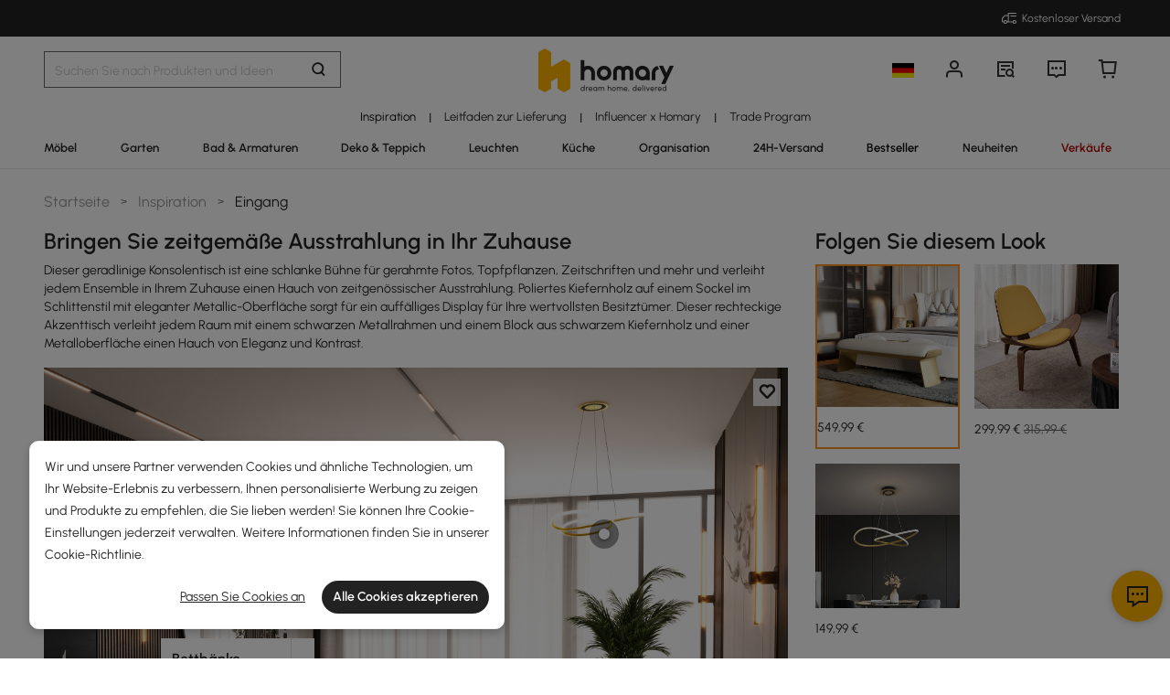

--- FILE ---
content_type: text/html; charset=utf-8
request_url: https://de.homary.com/room-ideas/I003617-3.html
body_size: 51951
content:
<!doctype html>
<html data-n-head-ssr lang="de-de" data-n-head="%7B%22lang%22:%7B%22ssr%22:%22de-de%22%7D%7D">
<head>
    <title>Moderne Foyer-Kollektion | Homary  DE</title><meta data-n-head="ssr" charset="utf-8"><meta data-n-head="ssr" name="viewport" content="width=device-width, initial-scale=1"><meta data-n-head="ssr" http-equiv="x-dns-prefetch-control" content="on"><meta data-n-head="ssr" name="keywords" content="Konsolentisch, Eingangsbank, Teppich"><meta data-n-head="ssr" name="description" content="Kostenloser Versand für alle Artikel.Bringen Sie zeitgemäße Ausstrahlung in Ihr Zuhause"><link data-n-head="ssr" rel="icon" type="image/x-icon" href="https://img5.su-cdn.com/common/2023/05/05/homary.ico"><link data-n-head="ssr" rel="alternate" hreflang="de" href="https://de.homary.com/room-ideas/I003617-6.html"><link data-n-head="ssr" rel="alternate" hreflang="de-de" href="https://de.homary.com/room-ideas/I003617-6.html"><link data-n-head="ssr" rel="alternate" hreflang="de-at" href="https://de.homary.com/room-ideas/I003617-6.html"><link data-n-head="ssr" rel="alternate" hreflang="en-at" href="https://de.homary.com/en/room-ideas/I003617-6.html"><link data-n-head="ssr" rel="alternate" hreflang="en-be" href="https://de.homary.com/en/room-ideas/I003617-6.html"><link data-n-head="ssr" rel="alternate" hreflang="nl-be" href="https://de.homary.com/nl/room-ideas/I003617-6.html"><link data-n-head="ssr" rel="alternate" hreflang="en-nl" href="https://de.homary.com/en/room-ideas/I003617-6.html"><link data-n-head="ssr" rel="alternate" hreflang="nl-nl" href="https://de.homary.com/nl/room-ideas/I003617-6.html"><link data-n-head="ssr" rel="alternate" hreflang="fr-be" href="https://de.homary.com/fr/room-ideas/I003617-6.html"><link data-n-head="ssr" rel="alternate" hreflang="pl-pl" href="https://de.homary.com/pl/room-ideas/I003617-6.html"><link data-n-head="ssr" rel="alternate" hreflang="cs-cz" href="https://de.homary.com/cs/room-ideas/I003617-6.html"><link data-n-head="ssr" rel="alternate" hreflang="it" href="https://de.homary.com/it/room-ideas/I003617-6.html"><link data-n-head="ssr" rel="alternate" hreflang="it-it" href="https://de.homary.com/it/room-ideas/I003617-6.html"><link data-n-head="ssr" rel="alternate" hreflang="en-gb" href="https://uk.homary.com/room-ideas/I003616-6.html"><link data-n-head="ssr" rel="alternate" hreflang="en-au" href="https://au.homary.com/room-ideas/I004949-6.html"><link data-n-head="ssr" rel="alternate" hreflang="fr" href="https://fr.homary.com/room-ideas/I003618-6.html"><link data-n-head="ssr" rel="alternate" hreflang="fr-fr" href="https://fr.homary.com/room-ideas/I003618-6.html"><link data-n-head="ssr" rel="alternate" hreflang="es" href="https://es.homary.com/room-ideas/I003619-6.html"><link data-n-head="ssr" rel="alternate" hreflang="es-es" href="https://es.homary.com/room-ideas/I003619-6.html"><link data-n-head="ssr" rel="alternate" hreflang="en-pt" href="https://es.homary.com/en/room-ideas/I003619-6.html"><link data-n-head="ssr" rel="alternate" hreflang="en-cz" href="https://es.homary.com/en/room-ideas/I003619-6.html"><link data-n-head="ssr" rel="alternate" hreflang="en-dk" href="https://es.homary.com/en/room-ideas/I003619-6.html"><link data-n-head="ssr" rel="alternate" hreflang="en-pl" href="https://es.homary.com/en/room-ideas/I003619-6.html"><link data-n-head="ssr" rel="alternate" hreflang="fr-lu" href="https://es.homary.com/fr/room-ideas/I003619-6.html"><link data-n-head="ssr" rel="alternate" hreflang="en-ie" href="https://es.homary.com/en/room-ideas/I003619-6.html"><link data-n-head="ssr" rel="alternate" hreflang="pt-pt" href="https://es.homary.com/pt/room-ideas/I003619-6.html"><link data-n-head="ssr" rel="alternate" hreflang="cs-cz" href="https://es.homary.com/cs/room-ideas/I003619-6.html"><link data-n-head="ssr" rel="alternate" hreflang="x-default" href="https://www.homary.com/room-ideas/I003615-6.html"><link data-n-head="ssr" rel="alternate" hreflang="en" href="https://www.homary.com/room-ideas/I003615-6.html"><link data-n-head="ssr" rel="alternate" hreflang="en-us" href="https://www.homary.com/room-ideas/I003615-6.html"><link data-n-head="ssr" rel="canonical" href="https://de.homary.com/room-ideas/I003617-6.html"><script data-n-head="ssr" src="https://img5.su-cdn.com/common/2024/02/27/db0b3c3bce61fe6d98a72d0cbaba4d1a.js" type="text/javascript" charset="utf-8" defer></script><script data-n-head="ssr" src="https://asset.fwcdn3.com/js/fwn.js" type="text/javascript" charset="utf-8" defer></script><script data-n-head="ssr" src="https://img5.su-cdn.com/common/2023/04/21/387c302a5bf5cb3ec2142508881b3818.js#pubid=ra-60671f88f4e3d4b9" type="text/javascript" charset="utf-8" defer></script><script data-n-head="ssr" type="text/javascript" charset="utf-8">var addthis_share = {
                        url: 'https://de.homary.com/room-ideas/I003617-3.html',
                        title: 'Moderne Foyer-Kollektion | Homary  DE',
                        description: 'Kostenloser Versand für alle Artikel.Bringen Sie zeitgemäße Ausstrahlung in Ihr Zuhause',
                        media: 'https://img5.su-cdn.com/common/2022/11/22/ae926c33014d56b71b4f7dd176d91c57.jpg'
                    }</script><script data-n-head="ssr" data-hid="nuxt-jsonld--1f825283" type="application/ld+json">[{"@context":"https://schema.org","@type":"BreadcrumbList","itemListElement":[{"@type":"ListItem","position":1,"item":{"@type":"Thing","name":"Home","@id":"https://de.homary.com"}},{"@type":"ListItem","position":2,"item":{"@type":"Thing","name":"Inspiration","@id":"https://de.homary.com/room-ideas"}},{"@type":"ListItem","position":3,"item":{"@type":"Thing","name":"Eingang","@id":"https://de.homary.com/room-ideas/I003617-3.html"}}]}]</script><link rel="preload" href="https://static.su-cdn.com/js/runtime.b606a23627f2edbda776.js" as="script"><link rel="preload" href="https://static.su-cdn.com/css/ant-design-vue.875983756813d2067266.css" as="style"><link rel="preload" href="https://static.su-cdn.com/js/ant-design-vue.ed804aea97413fca4ddb.js" as="script"><link rel="preload" href="https://static.su-cdn.com/js/commons/app.d96236c042a0d0ecb275.js" as="script"><link rel="preload" href="https://static.su-cdn.com/js/request.894a0a7c2ac2b660013f.js" as="script"><link rel="preload" href="https://static.su-cdn.com/css/lib.4fead539c6241d0a64bf.css" as="style"><link rel="preload" href="https://static.su-cdn.com/js/lib.7b1a4beff3ec0df69e77.js" as="script"><link rel="preload" href="https://static.su-cdn.com/js/plugins.272ba62e639d574fea7c.js" as="script"><link rel="preload" href="https://static.su-cdn.com/js/lodash.8ee29ffad1a36c434500.js" as="script"><link rel="preload" href="https://static.su-cdn.com/css/swiper.aec97e44abb430dbaf6e.css" as="style"><link rel="preload" href="https://static.su-cdn.com/js/swiper.c361f675b705a53b269c.js" as="script"><link rel="preload" href="https://static.su-cdn.com/js/moment.bb2a03230965cf580c34.js" as="script"><link rel="preload" href="https://static.su-cdn.com/js/vueqr.fb96a71b9bbcf8af670c.js" as="script"><link rel="preload" href="https://static.su-cdn.com/js/xgplayer.21074be7830d19530792.js" as="script"><link rel="preload" href="https://static.su-cdn.com/css/app.b41fcb390051008f8096.css" as="style"><link rel="preload" href="https://static.su-cdn.com/js/app.6d452145568fa696e1e7.js" as="script"><link rel="preload" href="https://static.su-cdn.com/css/pages/room-ideas/detail.7d7160c1504c1e309ab6.css" as="style"><link rel="preload" href="https://static.su-cdn.com/js/pages/room-ideas/detail.f196c5659d6e8f3c07d3.js" as="script"><link rel="preload" href="https://static.su-cdn.com/css/pages/activity-list/newcomer-landing-page/pages/category/index/pages/index/pages/landing-product/ind/88d14c18.804fd01bdfae438e43af.css" as="style"><link rel="preload" href="https://static.su-cdn.com/js/pages/activity-list/newcomer-landing-page/pages/category/index/pages/index/pages/landing-product/ind/88d14c18.534b4cc3c53789c59b05.js" as="script"><link rel="preload" href="https://static.su-cdn.com/css/pages/landing-product/index/pages/room-ideas/detail/pages/super-conversion.a8e3b0caf3b1338b1763.css" as="style"><link rel="preload" href="https://static.su-cdn.com/js/pages/landing-product/index/pages/room-ideas/detail/pages/super-conversion.e3024ad1da87eb190436.js" as="script"><link rel="preload" href="https://static.su-cdn.com/css/pages/index/pages/room-ideas/detail.c453a1ba55c6aa7c6515.css" as="style"><link rel="preload" href="https://static.su-cdn.com/js/pages/index/pages/room-ideas/detail.e5d7634653311b772661.js" as="script"><link rel="stylesheet" href="https://static.su-cdn.com/css/ant-design-vue.875983756813d2067266.css"><link rel="stylesheet" href="https://static.su-cdn.com/css/lib.4fead539c6241d0a64bf.css"><link rel="stylesheet" href="https://static.su-cdn.com/css/swiper.aec97e44abb430dbaf6e.css"><link rel="stylesheet" href="https://static.su-cdn.com/css/app.b41fcb390051008f8096.css"><link rel="stylesheet" href="https://static.su-cdn.com/css/pages/room-ideas/detail.7d7160c1504c1e309ab6.css"><link rel="stylesheet" href="https://static.su-cdn.com/css/pages/activity-list/newcomer-landing-page/pages/category/index/pages/index/pages/landing-product/ind/88d14c18.804fd01bdfae438e43af.css"><link rel="stylesheet" href="https://static.su-cdn.com/css/pages/landing-product/index/pages/room-ideas/detail/pages/super-conversion.a8e3b0caf3b1338b1763.css"><link rel="stylesheet" href="https://static.su-cdn.com/css/pages/index/pages/room-ideas/detail.c453a1ba55c6aa7c6515.css">
</head>
<body>
<div data-server-rendered="true" id="__nuxt"><!----><div id="__layout"><div data-v-b1ca2c6c data-v-b1ca2c6c><section data-v-b1ca2c6c><header class="home-header" data-v-b1ca2c6c><div class="head" data-v-555550eb data-v-b1ca2c6c><div class="home-header-content" data-v-e167fdf4 data-v-555550eb><div class="new-top-banner" data-v-2432625e data-v-e167fdf4><div class="new-top-info responsive-wrap" data-v-2432625e><!----> <span class="slot-left" data-v-2432625e></span> <div class="top-right" data-v-2432625e><div class="free-shipping top-right-item" data-v-2432625e><i class="iconfont iconfree_sp" data-v-2432625e></i> <span class="text" data-v-2432625e>Free Shipping</span></div> <!----> <!----> <!----></div></div> <!----></div> <div class="nav-bar-warpper" data-v-e167fdf4><div class="nav-bar-tools responsive-wrap" data-v-e167fdf4><div class="search" data-v-e167fdf4><div class="search-input" data-v-21a68ed1 data-v-e167fdf4><div class="h-search-bg" style="display:none;" data-v-21a68ed1></div> <span class="search-warp ant-input-affix-wrapper ant-input-affix-wrapper-lg" data-v-21a68ed1><input placeholder="Search for products and ideas" type="text" autocomplete="off" value="" class="ant-input ant-input-lg"><span class="ant-input-suffix"></span></span> <input type="text" value="" class="hidden-input ant-input" data-v-21a68ed1> <div class="right-content right-content-new" data-v-21a68ed1><div class="right-content-info" data-v-21a68ed1><i class="iconfont iconsearch" data-v-21a68ed1></i></div></div> <!----> <!----> <!----> <!----></div></div> <div class="logo-box" data-v-e167fdf4><div class="logo-warp" data-v-e167fdf4><a href="/" data-v-e167fdf4><img alt="Homary" src="https://img5.su-cdn.com/common/2025/10/14/296x96_55f23a23f3a79bd96b2f99faa34a72a1.png" class="logo-img" style="vertical-align:middle;cursor:pointer;" data-v-026270ca data-v-e167fdf4></a></div></div> <ul class="nav-button-tools" data-v-e167fdf4><li class="nav-button-tools-li" data-v-e167fdf4><a class="config" data-v-e167fdf4 data-v-e167fdf4><div class="site-icon-box" data-v-e167fdf4><img alt="National flag" src="" title="de" class="site-icon" style="display:none;" data-v-026270ca data-v-e167fdf4></div></a></li> <li class="nav-button-tools-li" data-v-e167fdf4><div class="user-info" data-v-e167fdf4 data-v-e167fdf4><span title="Account" class="icon" data-v-e167fdf4><i class="iconfont iconpublic_nav_new_user" data-v-e167fdf4></i></span></div></li> <li class="nav-button-tools-li nav-orders" data-v-e167fdf4><div class="nav-orders-info" data-v-e167fdf4><span title="My Orders" class="icon" data-v-e167fdf4><i class="iconfont iconpublic_nav_new_order" data-v-e167fdf4></i></span></div></li> <li class="nav-button-tools-li" data-v-e167fdf4><div class="support-div" data-v-e167fdf4 data-v-e167fdf4><span title="Support" class="icon" data-v-e167fdf4><i class="iconfont iconpublic_nav_new_support" data-v-e167fdf4></i></span></div></li> <li class="nav-button-tools-li nav-button-tools-cart" data-v-e167fdf4><div class="cart-warp" data-v-e167fdf4><!----> <div class="cart-box-icon" data-v-e167fdf4><span title="Cart" class="icon" data-v-e167fdf4><i class="iconfont iconpublic_nav_new_cart" data-v-e167fdf4></i></span></div></div> <div data-v-cc07d624 data-v-e167fdf4><!----> <!----></div></li></ul></div> <div data-v-0f3b2336 data-v-e167fdf4><!----></div></div> <!----> <!----></div> <div class="sticky home-category" data-v-637472c0 data-v-555550eb><div class="responsive-wrap secondary-channel" data-v-4ef342ac data-v-637472c0><nav class="secondary-channel-warp" data-v-4ef342ac><div class="category-second-list" data-v-4ef342ac><div class="category-second-item" data-v-4ef342ac><a href="/room-ideas" aria-label="Go to Inspiration Category" aria-haspopup="true" class="box-name" data-v-4ef342ac><span class="second-nav-img" style="color:#000000;" data-v-4ef342ac>Inspiration</span></a> <span class="second-line" data-v-4ef342ac>|</span> <!----></div><div class="category-second-item" data-v-4ef342ac><a href="/lego/delivery-guide-2008.html" aria-label="Go to Leitfaden zur Lieferung Category" class="box-name" data-v-4ef342ac><span class="second-nav-img" style="color:#222;" data-v-4ef342ac>Leitfaden zur Lieferung</span></a> <span class="second-line" data-v-4ef342ac>|</span> <!----></div><div class="category-second-item" data-v-4ef342ac><a href="/lego/influencer-home-style-inspiration-de-2101.html" aria-label="Go to Influencer x Homary Category" class="box-name" data-v-4ef342ac><span class="second-nav-img" style="color:#222;" data-v-4ef342ac>Influencer x Homary</span></a> <span class="second-line" data-v-4ef342ac>|</span> <!----></div><div class="category-second-item" data-v-4ef342ac><a href="/lego/business-to-business-2232.html" aria-label="Go to Trade Program Category" class="box-name" data-v-4ef342ac><span class="second-nav-img" style="color:#222;" data-v-4ef342ac>Trade Program</span></a> <!----> <!----></div></div> <!----></nav> <div class="mask" style="display:none;" data-v-4ef342ac></div> <div class="nav-detail" style="left:auto;display:none;" data-v-4ef342ac><!----></div></div> <div class="responsive-wrap main-channel" data-v-3d375b2b data-v-637472c0><nav class="main-channel-warp" data-v-3d375b2b><div class="category-main-list" data-v-3d375b2b><div class="category-main-item" data-v-3d375b2b><a href="/möbel/f0/möbel-585.html" aria-label="Go to Möbel Category" aria-haspopup="true" class="box-name" data-v-3d375b2b><span class="main-nav-img" style="color:#222;" data-v-3d375b2b>Möbel</span></a></div><div class="category-main-item" data-v-3d375b2b><a href="/garten/f0/garten-641.html" aria-label="Go to Garten Category" aria-haspopup="true" class="box-name" data-v-3d375b2b><span class="main-nav-img" style="color:#222;" data-v-3d375b2b>Garten</span></a></div><div class="category-main-item" data-v-3d375b2b><a href="/bad-armaturen/f0/bad-armaturen-601.html" aria-label="Go to Bad &amp; Armaturen Category" aria-haspopup="true" class="box-name" data-v-3d375b2b><span class="main-nav-img" style="color:#222;" data-v-3d375b2b>Bad &amp; Armaturen</span></a></div><div class="category-main-item" data-v-3d375b2b><a href="/deko-teppich/f0/deko-teppich-644.html" aria-label="Go to Deko &amp; Teppich Category" aria-haspopup="true" class="box-name" data-v-3d375b2b><span class="main-nav-img" style="color:#222;" data-v-3d375b2b>Deko &amp; Teppich</span></a></div><div class="category-main-item" data-v-3d375b2b><a href="/leuchten/f0/leuchten-608.html" aria-label="Go to Leuchten Category" aria-haspopup="true" class="box-name" data-v-3d375b2b><span class="main-nav-img" style="color:#222;" data-v-3d375b2b>Leuchten</span></a></div><div class="category-main-item" data-v-3d375b2b><a href="/küche/f0/küche-624.html" aria-label="Go to Küche Category" aria-haspopup="true" class="box-name" data-v-3d375b2b><span class="main-nav-img" style="color:#222;" data-v-3d375b2b>Küche</span></a></div><div class="category-main-item" data-v-3d375b2b><a href="/organisation/f0/organisation-635.html" aria-label="Go to Organisation Category" aria-haspopup="true" class="box-name" data-v-3d375b2b><span class="main-nav-img" style="color:#222;" data-v-3d375b2b>Organisation</span></a></div><div class="category-main-item" data-v-3d375b2b><a href="/lego/lager-sale-2105.html" aria-label="Go to 24H-Versand Category" class="box-name" data-v-3d375b2b><span class="main-nav-img" style="color:#222;" data-v-3d375b2b>24H-Versand</span></a></div><div class="category-main-item" data-v-3d375b2b><a href="/best-sellers/Furniture-585.html" aria-label="Go to Bestseller Category" class="box-name" data-v-3d375b2b><span class="main-nav-img" style="color:#000000;" data-v-3d375b2b>Bestseller</span></a></div><div class="category-main-item" data-v-3d375b2b><a href="/lego/new-1917.html" aria-label="Go to Neuheiten Category" class="box-name" data-v-3d375b2b><span class="main-nav-img" style="color:#222;" data-v-3d375b2b>Neuheiten</span></a></div><div class="category-main-item" data-v-3d375b2b><a href="/deals.html" aria-label="Go to Verkäufe Category" aria-haspopup="true" class="box-name" data-v-3d375b2b><span class="main-nav-img" style="color:#B50202;" data-v-3d375b2b>Verkäufe</span></a></div></div> <!----></nav> <div class="mask" style="display:none;" data-v-3d375b2b></div> <div class="nav-detail" style="left:auto;display:none;" data-v-3d375b2b><!----></div></div></div> <!----></div></header> <section class="ant-layout-content nuxt-content" data-v-b1ca2c6c><div class="idea-warp" data-v-26868ffb data-v-b1ca2c6c><div data-v-26868ffb><div class="responsive-wrap idea-box small-idea-img" data-v-1607a550 data-v-26868ffb><div class="carousel" data-v-0d827a1f data-v-1607a550><div class="carousel-wrap" data-v-0d827a1f><div class="breadcrumb" data-v-772ac56f data-v-1607a550><div class="ant-breadcrumb" data-v-772ac56f><span data-v-772ac56f><span class="ant-breadcrumb-link"><a href="/" class="breadcrumb-link" data-v-772ac56f>
                Home
            </a></span><span class="ant-breadcrumb-separator">&gt;</span></span><span data-v-772ac56f><span class="ant-breadcrumb-link"><a href="/room-ideas" class="breadcrumb-link" data-v-772ac56f>
                Inspiration
            </a></span><span class="ant-breadcrumb-separator">&gt;</span></span><span data-v-772ac56f><span class="ant-breadcrumb-link"><span class="breadcrumb-link current-item" data-v-772ac56f>
                Eingang
            </span></span><span class="ant-breadcrumb-separator">&gt;</span></span></div></div> <div class="new-idea-info" data-v-0d827a1f><div class="idea-warp" data-v-1c4374de data-v-0d827a1f><div class="idea-main" data-v-1c4374de><h1 class="idea-main-title" data-v-1c4374de>Bringen Sie zeitgemäße Ausstrahlung in Ihr Zuhause</h1> <div class="idea-main-share" data-v-1c4374de><div class="addthis_inline_share_toolbox" data-v-1c4374de></div></div></div> <div class="idea-sub" data-v-1c4374de>
        Dieser geradlinige Konsolentisch ist eine schlanke Bühne für gerahmte Fotos, Topfpflanzen, Zeitschriften und mehr und verleiht jedem Ensemble in Ihrem Zuhause einen Hauch von zeitgenössischer Ausstrahlung. Poliertes Kiefernholz auf einem Sockel im Schlittenstil mit eleganter Metallic-Oberfläche sorgt für ein auffälliges Display für Ihre wertvollsten Besitztümer. Dieser rechteckige Akzenttisch verleiht jedem Raum mit einem schwarzen Metallrahmen und einem Block aus schwarzem Kiefernholz und einer Metalloberfläche einen Hauch von Eleganz und Kontrast.
    </div></div></div> <div class="carousel-content" data-v-0d827a1f><div class="ant-carousel" data-v-0d827a1f><div class="slick-slider slick-initialized"><div class="arrow pre-arrow slick-arrow slick-prev slick-disabled" style="display:block;" data-v-0d827a1f></div><div class="slick-list"><div class="slick-track"><div tabIndex="-1" data-index="0" class="slick-slide slick-active slick-current" style="outline:none;width:null;"><div><div tabIndex="-1" class="carousel-item" style="width:100%;display:inline-block;" data-v-0d827a1f><a href="/room-ideas/I003617-6.html" class="idea-image idea-other-img" data-v-28188d8d data-v-0d827a1f><div class="carousel-item new-item-mutual-show" data-v-28188d8d><img alt="Bringen Sie zeitgemäße Ausstrahlung in Ihr Zuhause" src="https://img5.su-cdn.com/common/2024/12/09/1500x1500_174ffc94b6fa866cf913244d5cb31931.png" title="Bringen Sie zeitgemäße Ausstrahlung in Ihr Zuhause" class="carousel-item-img" data-v-026270ca data-v-28188d8d> <!----> <div class="idea-wishlsit wishlsit-active" data-v-28188d8d><i class="iconfont icondetails_not_collect" data-v-28188d8d></i></div></div> <!----> <h3 class="idea-image-title-txt-seo" style="display:none;" data-v-28188d8d></h3> </a></div></div></div><div tabIndex="-1" data-index="1" aria-hidden="true" class="slick-slide" style="outline:none;width:null;"><div><div tabIndex="-1" class="carousel-item" style="width:100%;display:inline-block;" data-v-0d827a1f><a href="/room-ideas/I003617-8.html" class="idea-image idea-other-img" data-v-28188d8d data-v-0d827a1f><div class="carousel-item new-item-mutual-show" data-v-28188d8d><div class="carousel-item-video" data-v-58e19083 data-v-28188d8d><div data-v-58e19083></div></div> <!----> <!----></div> <!----> <h3 class="idea-image-title-txt-seo" style="display:none;" data-v-28188d8d></h3> </a></div></div></div><div tabIndex="-1" data-index="2" aria-hidden="true" class="slick-slide" style="outline:none;width:null;"><div><div tabIndex="-1" class="carousel-item" style="width:100%;display:inline-block;" data-v-0d827a1f><a href="/room-ideas/I003617-5.html" class="idea-image idea-other-img" data-v-28188d8d data-v-0d827a1f><div class="carousel-item new-item-mutual-show" data-v-28188d8d><img alt="Bringen Sie zeitgemäße Ausstrahlung in Ihr Zuhause" src="https://img5.su-cdn.com/common/2024/12/09/1500x1500_174ffc94b6fa866cf913244d5cb31931.png" title="Bringen Sie zeitgemäße Ausstrahlung in Ihr Zuhause" class="carousel-item-img" data-v-026270ca data-v-28188d8d> <div class="sign-warp" data-v-28188d8d><div class="new-product-sign" style="left:23.348017621145374%;top:71.09283196239718%;" data-v-28188d8d><div class="tag-circle tag-circle-mutual" data-v-28188d8d></div> <span class="product-sign-line" style="display:none;" data-v-28188d8d></span> <div class="product-sign-info-new product-sign-info" style="display:none;" data-v-28188d8d><div class="product-info-content" data-v-28188d8d><p class="product-info-title text-ellipsis" data-v-28188d8d>Bettbänke</p> <div class="product-info-price" data-v-28188d8d><span class="product-info-red-price" data-v-28188d8d>549,99 €</span> <span class="product-info-tag-price" data-v-28188d8d></span></div></div> <div class="product-sign-return" data-v-28188d8d><i class="iconfont iconreview_down" data-v-28188d8d></i></div></div></div></div> <div class="idea-wishlsit wishlsit-active" data-v-28188d8d><i class="iconfont icondetails_not_collect" data-v-28188d8d></i></div></div> <!----> <h3 class="idea-image-title-txt-seo" style="display:none;" data-v-28188d8d></h3> </a></div></div></div><div tabIndex="-1" data-index="3" aria-hidden="true" class="slick-slide" style="outline:none;width:null;"><div><div tabIndex="-1" class="carousel-item" style="width:100%;display:inline-block;" data-v-0d827a1f><a href="/room-ideas/I003617-3.html" class="idea-image idea-other-img" data-v-28188d8d data-v-0d827a1f><div class="carousel-item new-item-mutual-show" data-v-28188d8d><img alt="Bringen Sie zeitgemäße Ausstrahlung in Ihr Zuhause" src="https://img5.su-cdn.com/common/2024/12/09/1500x1500_174ffc94b6fa866cf913244d5cb31931.png" title="Bringen Sie zeitgemäße Ausstrahlung in Ihr Zuhause" class="carousel-item-img" data-v-026270ca data-v-28188d8d> <div class="sign-warp" data-v-28188d8d><div class="new-product-sign" style="left:17.004405286343612%;top:63.80728554641598%;" data-v-28188d8d><div class="tag-circle tag-circle-mutual" data-v-28188d8d></div> <span class="product-sign-line" style="display:none;" data-v-28188d8d></span> <div class="product-sign-info-new product-sign-info" style="display:none;" data-v-28188d8d><div class="product-info-content" data-v-28188d8d><p class="product-info-title text-ellipsis" data-v-28188d8d>Bettbänke</p> <div class="product-info-price" data-v-28188d8d><span class="product-info-red-price" data-v-28188d8d>549,99 €</span> <span class="product-info-tag-price" data-v-28188d8d></span></div></div> <div class="product-sign-return" data-v-28188d8d><i class="iconfont iconreview_down" data-v-28188d8d></i></div></div></div><div class="new-product-sign" style="left:79.20704845814977%;top:62.749706227967096%;" data-v-28188d8d><div class="tag-circle tag-circle-mutual" data-v-28188d8d></div> <span class="product-sign-line" style="display:none;" data-v-28188d8d></span> <div class="product-sign-info-new product-sign-info" style="display:none;" data-v-28188d8d><div class="product-info-content" data-v-28188d8d><p class="product-info-title text-ellipsis" data-v-28188d8d>Sessel</p> <div class="product-info-price" data-v-28188d8d><span class="product-info-red-price" data-v-28188d8d>299,99 €</span> <span class="product-info-tag-price" data-v-28188d8d>315,99 €</span></div></div> <div class="product-sign-return" data-v-28188d8d><i class="iconfont iconreview_down" data-v-28188d8d></i></div></div></div><div class="new-product-sign" style="left:73.30396475770925%;top:26.79200940070505%;" data-v-28188d8d><div class="tag-circle tag-circle-mutual" data-v-28188d8d></div> <span class="product-sign-line" style="display:none;" data-v-28188d8d></span> <div class="product-sign-info-new product-sign-info" style="display:none;" data-v-28188d8d><div class="product-info-content" data-v-28188d8d><p class="product-info-title text-ellipsis" data-v-28188d8d>Pendelleuchten</p> <div class="product-info-price" data-v-28188d8d><span class="product-info-red-price" data-v-28188d8d>149,99 €</span> <span class="product-info-tag-price" data-v-28188d8d></span></div></div> <div class="product-sign-return" data-v-28188d8d><i class="iconfont iconreview_down" data-v-28188d8d></i></div></div></div></div> <div class="idea-wishlsit wishlsit-active" data-v-28188d8d><i class="iconfont icondetails_not_collect" data-v-28188d8d></i></div></div> <!----> <h3 class="idea-image-title-txt-seo" style="display:none;" data-v-28188d8d></h3> </a></div></div></div><div tabIndex="-1" data-index="4" aria-hidden="true" class="slick-slide" style="outline:none;width:null;"><div><div tabIndex="-1" class="carousel-item" style="width:100%;display:inline-block;" data-v-0d827a1f><a href="/room-ideas/I003617-2.html" class="idea-image idea-other-img" data-v-28188d8d data-v-0d827a1f><div class="carousel-item new-item-mutual-show" data-v-28188d8d><img alt="Bringen Sie zeitgemäße Ausstrahlung in Ihr Zuhause" src="https://img5.su-cdn.com/common/2024/12/09/1500x1500_174ffc94b6fa866cf913244d5cb31931.png" title="Bringen Sie zeitgemäße Ausstrahlung in Ihr Zuhause" class="carousel-item-img" data-v-026270ca data-v-28188d8d> <div class="sign-warp" data-v-28188d8d><div class="new-product-sign" style="left:28.986784140969164%;top:60.86956521739131%;" data-v-28188d8d><div class="tag-circle tag-circle-mutual" data-v-28188d8d></div> <span class="product-sign-line" style="display:none;" data-v-28188d8d></span> <div class="product-sign-info-new product-sign-info" style="display:none;" data-v-28188d8d><div class="product-info-content" data-v-28188d8d><p class="product-info-title text-ellipsis" data-v-28188d8d>Sessel</p> <div class="product-info-price" data-v-28188d8d><span class="product-info-red-price" data-v-28188d8d>299,99 €</span> <span class="product-info-tag-price" data-v-28188d8d>315,99 €</span></div></div> <div class="product-sign-return" data-v-28188d8d><i class="iconfont iconreview_down" data-v-28188d8d></i></div></div></div><div class="new-product-sign" style="left:56.56387665198238%;top:12.573443008225619%;" data-v-28188d8d><div class="tag-circle tag-circle-mutual" data-v-28188d8d></div> <span class="product-sign-line" style="display:none;" data-v-28188d8d></span> <div class="product-sign-info-new product-sign-info" style="display:none;" data-v-28188d8d><div class="product-info-content" data-v-28188d8d><p class="product-info-title text-ellipsis" data-v-28188d8d>Pendelleuchten</p> <div class="product-info-price" data-v-28188d8d><span class="product-info-red-price" data-v-28188d8d>149,99 €</span> <span class="product-info-tag-price" data-v-28188d8d></span></div></div> <div class="product-sign-return" data-v-28188d8d><i class="iconfont iconreview_down" data-v-28188d8d></i></div></div></div></div> <div class="idea-wishlsit wishlsit-active" data-v-28188d8d><i class="iconfont icondetails_not_collect" data-v-28188d8d></i></div></div> <!----> <h3 class="idea-image-title-txt-seo" style="display:none;" data-v-28188d8d></h3> </a></div></div></div><div tabIndex="-1" data-index="5" aria-hidden="true" class="slick-slide" style="outline:none;width:null;"><div><div tabIndex="-1" class="carousel-item" style="width:100%;display:inline-block;" data-v-0d827a1f><a href="/room-ideas/I003617-4.html" class="idea-image idea-other-img" data-v-28188d8d data-v-0d827a1f><div class="carousel-item new-item-mutual-show" data-v-28188d8d><img alt="Bringen Sie zeitgemäße Ausstrahlung in Ihr Zuhause" src="https://img5.su-cdn.com/common/2024/12/09/1500x1500_174ffc94b6fa866cf913244d5cb31931.png" title="Bringen Sie zeitgemäße Ausstrahlung in Ihr Zuhause" class="carousel-item-img" data-v-026270ca data-v-28188d8d> <div class="sign-warp" data-v-28188d8d><div class="new-product-sign" style="left:51.36563876651983%;top:51.35135135135135%;" data-v-28188d8d><div class="tag-circle tag-circle-mutual" data-v-28188d8d></div> <span class="product-sign-line" style="display:none;" data-v-28188d8d></span> <div class="product-sign-info-new product-sign-info" style="display:none;" data-v-28188d8d><div class="product-info-content" data-v-28188d8d><p class="product-info-title text-ellipsis" data-v-28188d8d>Bettbänke</p> <div class="product-info-price" data-v-28188d8d><span class="product-info-red-price" data-v-28188d8d>549,99 €</span> <span class="product-info-tag-price" data-v-28188d8d></span></div></div> <div class="product-sign-return" data-v-28188d8d><i class="iconfont iconreview_down" data-v-28188d8d></i></div></div></div></div> <div class="idea-wishlsit wishlsit-active" data-v-28188d8d><i class="iconfont icondetails_not_collect" data-v-28188d8d></i></div></div> <!----> <h3 class="idea-image-title-txt-seo" style="display:none;" data-v-28188d8d></h3> </a></div></div></div><div tabIndex="-1" data-index="6" aria-hidden="true" class="slick-slide" style="outline:none;width:null;"><div><div tabIndex="-1" class="carousel-item" style="width:100%;display:inline-block;" data-v-0d827a1f><a href="/room-ideas/I003617-7.html" class="idea-image idea-other-img" data-v-28188d8d data-v-0d827a1f><div class="carousel-item new-item-mutual-show" data-v-28188d8d><img alt="Bringen Sie zeitgemäße Ausstrahlung in Ihr Zuhause" src="https://img5.su-cdn.com/common/2024/12/09/1500x1500_174ffc94b6fa866cf913244d5cb31931.png" title="Bringen Sie zeitgemäße Ausstrahlung in Ihr Zuhause" class="carousel-item-img" data-v-026270ca data-v-28188d8d> <div class="sign-warp" data-v-28188d8d><div class="new-product-sign" style="left:11.629955947136564%;top:89.07168037602821%;" data-v-28188d8d><div class="tag-circle tag-circle-mutual" data-v-28188d8d></div> <span class="product-sign-line" style="display:none;" data-v-28188d8d></span> <div class="product-sign-info-new product-sign-info" style="display:none;" data-v-28188d8d><div class="product-info-content" data-v-28188d8d><p class="product-info-title text-ellipsis" data-v-28188d8d>Bettbänke</p> <div class="product-info-price" data-v-28188d8d><span class="product-info-red-price" data-v-28188d8d>549,99 €</span> <span class="product-info-tag-price" data-v-28188d8d></span></div></div> <div class="product-sign-return" data-v-28188d8d><i class="iconfont iconreview_down" data-v-28188d8d></i></div></div></div></div> <div class="idea-wishlsit wishlsit-active" data-v-28188d8d><i class="iconfont icondetails_not_collect" data-v-28188d8d></i></div></div> <!----> <h3 class="idea-image-title-txt-seo" style="display:none;" data-v-28188d8d></h3> </a></div></div></div></div></div><div class="arrow next-arrow slick-arrow slick-next" style="display:block;" data-v-0d827a1f></div><ul class="slick-dots slick-dots-bottom" style="display:block;"><li class="slick-active"><div data-v-0d827a1f><!----> <img alt="Homary" src="https://img5.su-cdn.com/common/2024/12/09/1500x1500_174ffc94b6fa866cf913244d5cb31931.png" data-v-026270ca data-v-0d827a1f></div></li><li><div data-v-0d827a1f><div class="video-tag" data-v-0d827a1f><img alt="Homary" src="https://img5.su-cdn.com/common/2024/12/09/1500x1500_174ffc94b6fa866cf913244d5cb31931.png" data-v-026270ca data-v-0d827a1f> <div class="video-icon" data-v-0d827a1f></div></div> <!----></div></li><li><div data-v-0d827a1f><!----> <img alt="Homary" src="https://img5.su-cdn.com/common/2024/12/09/1500x1500_174ffc94b6fa866cf913244d5cb31931.png" data-v-026270ca data-v-0d827a1f></div></li><li><div data-v-0d827a1f><!----> <img alt="Homary" src="https://img5.su-cdn.com/common/2024/12/09/1500x1500_174ffc94b6fa866cf913244d5cb31931.png" data-v-026270ca data-v-0d827a1f></div></li><li><div data-v-0d827a1f><!----> <img alt="Homary" src="https://img5.su-cdn.com/common/2024/12/09/1500x1500_174ffc94b6fa866cf913244d5cb31931.png" data-v-026270ca data-v-0d827a1f></div></li><li><div data-v-0d827a1f><!----> <img alt="Homary" src="https://img5.su-cdn.com/common/2024/12/09/1500x1500_174ffc94b6fa866cf913244d5cb31931.png" data-v-026270ca data-v-0d827a1f></div></li><li><div data-v-0d827a1f><!----> <img alt="Homary" src="https://img5.su-cdn.com/common/2024/12/09/1500x1500_174ffc94b6fa866cf913244d5cb31931.png" data-v-026270ca data-v-0d827a1f></div></li></ul></div></div> <!----> <div class="select-btn" data-v-0d827a1f><i class="iconfont iconidea_new_hideproducts" style="display:;" data-v-0d827a1f></i> <i class="iconfont iconidea_new_showproducts" style="display:none;" data-v-0d827a1f></i></div></div> <!----></div> <div class="carousel-shop" data-v-0d827a1f><div class="carousel-shop-warp" data-v-0d827a1f><div class="product" data-v-63749ded data-v-0d827a1f><div class="product-title" data-v-63749ded>Shop This Look</div> <div class="product-content" data-v-63749ded><div class="product-list" data-v-63749ded><div hidden-product-info="true" idea-type="ideaDetail" class="new-goods-card goods-card product-item1 idea-goods-item" data-v-c67625dc data-v-63749ded><div class="goods-card-image" data-v-c67625dc><img alt="Upart Beigefarbene, moderne Bank aus Edelstahl, gepolstert, lange Schlafzimmerbank" src="https://img5.su-cdn.com/common/2024/12/09/1500x1500_174ffc94b6fa866cf913244d5cb31931.png" title="Upart Beigefarbene, moderne Bank aus Edelstahl, gepolstert, lange Schlafzimmerbank" class="goods_img" data-v-026270ca data-v-c67625dc> <!----> <!----> <!----> </div> <div class="goods-card-content" data-v-c67625dc><div class="card-info" data-v-c67625dc><!----> <!----> <!----> <div class="goods-price-wrapper" data-v-bf2217fa data-v-c67625dc><!----> <div class="price-info" data-v-bf2217fa><span class="goods-price" data-v-bf2217fa>549<span class="point">,99</span><span class="currency"> €</span></span> <!----> <!----></div></div> </div> <!----></div>  <!----></div><div hidden-product-info="true" idea-type="ideaDetail" class="new-goods-card goods-card product-item2 idea-goods-item" data-v-c67625dc data-v-63749ded><div class="goods-card-image" data-v-c67625dc><img alt="Moderner Lounge Sessel aus schwarzem Leder in Gelb" src="https://img5.su-cdn.com/common/2024/12/09/1500x1500_174ffc94b6fa866cf913244d5cb31931.png" title="Moderner Lounge Sessel aus schwarzem Leder in Gelb" class="goods_img" data-v-026270ca data-v-c67625dc> <!----> <!----> <!----> </div> <div class="goods-card-content" data-v-c67625dc><div class="card-info" data-v-c67625dc><!----> <!----> <!----> <div class="goods-price-wrapper" data-v-bf2217fa data-v-c67625dc><!----> <div class="price-info" data-v-bf2217fa><span class="goods-price" data-v-bf2217fa>299<span class="point">,99</span><span class="currency"> €</span></span> <span class="tag-price" data-v-bf2217fa>
            315,99 €
        </span> <!----></div></div> </div> <!----></div>  <!----></div><div hidden-product-info="true" idea-type="ideaDetail" class="new-goods-card goods-card product-item3 idea-goods-item" data-v-c67625dc data-v-63749ded><div class="goods-card-image" data-v-c67625dc><img alt="Minimalistische goldfarbene Kreis-Pendelleuchte, höhenverstellbar, LED-Deckenleuchte" src="https://img5.su-cdn.com/common/2024/12/09/1500x1500_174ffc94b6fa866cf913244d5cb31931.png" title="Minimalistische goldfarbene Kreis-Pendelleuchte, höhenverstellbar, LED-Deckenleuchte" class="goods_img" data-v-026270ca data-v-c67625dc> <!----> <!----> <!----> </div> <div class="goods-card-content" data-v-c67625dc><div class="card-info" data-v-c67625dc><!----> <!----> <!----> <div class="goods-price-wrapper" data-v-bf2217fa data-v-c67625dc><!----> <div class="price-info" data-v-bf2217fa><span class="goods-price" data-v-bf2217fa>149<span class="point">,99</span><span class="currency"> €</span></span> <!----> <!----></div></div> </div> <!----></div>  <!----></div></div></div></div></div></div></div></div> <div class="responsive-wrap static-warp" data-v-1e2fbfa2 data-v-26868ffb><!----> <!----> <!----></div></div> <!----></div></section> <!----><!----><!----><!----><!----><!----><!----><!----><!----></section> <!----></div></div></div><script>window.__NUXT__=(function(a,b,c,d,e,f,g,h,i,j,k,l,m,n,o,p,q,r,s,t,u,v,w,x,y,z,A,B,C,D,E,F,G,H,I,J,K,L,M,N,O,P,Q,R,S,T,U,V,W,X,Y,Z,_,$,aa,ab,ac,ad,ae,af,ag,ah,ai,aj,ak,al,am,an,ao,ap,aq,ar,as,at,au,av,aw,ax,ay,az,aA,aB,aC,aD,aE,aF,aG,aH,aI,aJ,aK,aL,aM,aN,aO,aP,aQ,aR,aS,aT,aU,aV,aW,aX,aY,aZ,a_,a$,ba,bb,bc,bd,be,bf,bg,bh,bi,bj,bk,bl,bm,bn,bo,bp,bq,br,bs,bt,bu,bv,bw,bx,by,bz,bA,bB,bC,bD,bE,bF,bG,bH,bI,bJ,bK,bL,bM,bN,bO,bP,bQ,bR,bS,bT,bU,bV,bW,bX,bY,bZ,b_,b$,ca,cb,cc,cd,ce,cf,cg,ch,ci,cj,ck,cl,cm,cn,co,cp,cq,cr,cs,ct,cu,cv,cw,cx,cy,cz,cA,cB,cC,cD,cE,cF,cG,cH,cI,cJ,cK,cL,cM,cN,cO,cP,cQ,cR,cS,cT,cU,cV,cW,cX,cY,cZ,c_,c$,da,db,dc,dd,de,df,dg,dh,di,dj,dk,dl,dm,dn,do0,dp,dq,dr,ds,dt,du,dv,dw,dx,dy,dz,dA,dB,dC,dD,dE,dF,dG,dH,dI,dJ,dK,dL,dM,dN,dO,dP,dQ,dR,dS,dT,dU,dV,dW,dX,dY,dZ,d_,d$,ea,eb,ec,ed,ee,ef,eg,eh,ei,ej,ek,el,em,en,eo,ep,eq,er,es,et,eu,ev,ew,ex,ey,ez,eA,eB,eC,eD,eE,eF,eG,eH,eI,eJ,eK,eL,eM,eN,eO,eP,eQ,eR,eS,eT,eU,eV,eW,eX,eY,eZ,e_,e$,fa,fb,fc,fd,fe,ff,fg,fh,fi,fj,fk,fl,fm,fn,fo,fp,fq,fr,fs,ft,fu,fv,fw,fx,fy,fz,fA,fB,fC,fD,fE,fF,fG,fH,fI,fJ,fK,fL,fM,fN,fO,fP,fQ,fR,fS,fT,fU,fV,fW,fX,fY,fZ,f_,f$,ga,gb,gc,gd,ge,gf,gg,gh,gi,gj,gk,gl,gm,gn,go,gp,gq,gr,gs,gt,gu,gv,gw,gx,gy,gz,gA,gB,gC,gD,gE,gF,gG,gH,gI,gJ,gK,gL,gM,gN,gO,gP,gQ,gR,gS,gT,gU,gV,gW,gX,gY,gZ,g_,g$,ha,hb,hc,hd,he,hf,hg,hh,hi,hj,hk,hl,hm,hn,ho,hp,hq,hr,hs,ht,hu,hv,hw,hx,hy,hz,hA,hB,hC,hD,hE,hF,hG,hH,hI,hJ,hK,hL,hM,hN,hO,hP,hQ,hR,hS,hT,hU,hV,hW,hX,hY,hZ,h_,h$,ia,ib,ic,id,ie,if0,ig,ih,ii,ij,ik,il,im,in0,io,ip,iq,ir,is,it,iu,iv,iw,ix,iy,iz,iA,iB,iC,iD,iE,iF,iG,iH,iI,iJ,iK,iL,iM,iN,iO,iP,iQ,iR,iS,iT,iU,iV,iW,iX,iY,iZ,i_,i$,ja,jb,jc,jd,je,jf,jg,jh,ji,jj,jk,jl,jm,jn,jo,jp,jq,jr,js,jt,ju,jv,jw,jx,jy,jz,jA,jB,jC,jD,jE,jF,jG,jH,jI,jJ,jK,jL,jM,jN,jO,jP,jQ,jR,jS,jT,jU,jV,jW,jX,jY,jZ,j_,j$,ka,kb,kc,kd,ke,kf,kg,kh,ki,kj,kk,kl,km,kn,ko,kp,kq,kr,ks,kt,ku,kv,kw,kx,ky,kz,kA,kB,kC,kD,kE,kF,kG,kH,kI,kJ,kK,kL,kM,kN,kO,kP,kQ,kR,kS,kT,kU,kV,kW,kX,kY,kZ,k_,k$,la,lb,lc,ld,le,lf,lg,lh,li,lj,lk,ll,lm,ln,lo,lp,lq,lr,ls,lt,lu,lv,lw,lx,ly,lz,lA,lB,lC,lD,lE,lF,lG,lH,lI,lJ,lK,lL,lM,lN,lO,lP,lQ,lR,lS,lT,lU,lV,lW,lX,lY,lZ,l_,l$,ma,mb,mc,md,me,mf,mg,mh,mi,mj,mk,ml,mm,mn,mo,mp,mq,mr,ms,mt,mu,mv,mw,mx,my,mz,mA,mB,mC,mD,mE,mF,mG,mH,mI,mJ,mK,mL,mM,mN,mO,mP,mQ,mR,mS,mT,mU,mV,mW,mX,mY,mZ,m_,m$,na,nb,nc,nd,ne,nf,ng,nh,ni,nj,nk,nl,nm,nn,no,np,nq,nr,ns,nt,nu,nv,nw,nx,ny,nz,nA,nB,nC,nD,nE,nF,nG,nH,nI,nJ,nK,nL,nM,nN,nO,nP,nQ,nR,nS,nT,nU,nV,nW,nX,nY,nZ,n_,n$,oa,ob,oc,od,oe,of,og,oh,oi,oj,ok,ol,om,on,oo,op,oq,or,os,ot,ou,ov,ow,ox,oy,oz,oA,oB,oC,oD,oE,oF,oG,oH,oI,oJ,oK,oL,oM,oN,oO,oP,oQ,oR,oS,oT,oU,oV,oW,oX,oY,oZ,o_,o$,pa,pb,pc,pd,pe,pf,pg,ph,pi,pj,pk,pl,pm,pn,po,pp,pq,pr,ps,pt,pu,pv,pw,px,py,pz,pA,pB,pC,pD,pE,pF,pG,pH,pI,pJ,pK,pL,pM,pN,pO,pP,pQ,pR,pS,pT,pU,pV,pW,pX,pY,pZ,p_,p$,qa,qb,qc,qd,qe,qf,qg,qh,qi,qj,qk,ql,qm,qn,qo,qp,qq,qr,qs,qt,qu,qv,qw,qx,qy,qz,qA,qB,qC,qD,qE,qF,qG,qH,qI,qJ,qK,qL,qM,qN,qO,qP,qQ,qR,qS,qT,qU,qV,qW,qX,qY,qZ,q_,q$,ra,rb,rc,rd,re,rf,rg,rh,ri,rj,rk,rl,rm,rn,ro,rp,rq,rr,rs,rt,ru,rv,rw,rx,ry,rz,rA,rB,rC,rD,rE,rF,rG,rH,rI,rJ,rK,rL,rM,rN,rO,rP,rQ,rR,rS,rT,rU,rV,rW,rX,rY,rZ,r_,r$,sa,sb,sc,sd,se,sf,sg,sh,si,sj,sk,sl,sm,sn,so,sp,sq,sr,ss,st,su,sv,sw,sx,sy,sz,sA,sB,sC,sD,sE,sF,sG,sH,sI,sJ,sK,sL,sM,sN,sO,sP,sQ,sR,sS,sT,sU,sV,sW,sX,sY,sZ,s_,s$,ta,tb,tc,td,te,tf,tg,th,ti,tj,tk,tl,tm,tn,to,tp,tq,tr,ts,tt,tu,tv,tw,tx,ty,tz,tA,tB,tC,tD,tE,tF,tG,tH,tI,tJ,tK,tL,tM,tN,tO,tP,tQ,tR,tS,tT,tU,tV,tW,tX,tY,tZ,t_,t$,ua,ub,uc,ud,ue,uf,ug,uh,ui,uj,uk,ul,um,un,uo,up,uq,ur,us,ut,uu,uv,uw,ux,uy,uz,uA,uB,uC,uD,uE,uF,uG,uH,uI,uJ,uK,uL,uM,uN,uO,uP,uQ,uR,uS,uT,uU,uV,uW,uX,uY,uZ,u_,u$,va,vb,vc,vd,ve,vf,vg,vh,vi,vj,vk,vl,vm,vn,vo,vp,vq,vr,vs,vt,vu,vv,vw,vx,vy,vz,vA,vB,vC,vD,vE,vF,vG,vH,vI,vJ,vK,vL,vM,vN,vO,vP,vQ,vR,vS,vT,vU,vV,vW,vX,vY,vZ,v_,v$,wa,wb,wc,wd,we,wf,wg,wh,wi,wj,wk,wl,wm,wn,wo,wp,wq,wr,ws,wt,wu,wv,ww,wx,wy,wz,wA,wB,wC,wD,wE,wF,wG,wH,wI,wJ,wK,wL,wM,wN,wO,wP,wQ,wR,wS,wT,wU,wV,wW,wX,wY,wZ,w_,w$,xa,xb,xc,xd,xe,xf,xg,xh,xi,xj,xk,xl,xm,xn,xo,xp,xq,xr,xs,xt,xu,xv,xw,xx,xy,xz,xA,xB,xC,xD,xE,xF,xG,xH,xI,xJ,xK,xL,xM,xN,xO,xP,xQ,xR,xS,xT,xU,xV,xW,xX,xY,xZ,x_,x$,ya,yb,yc,yd,ye,yf,yg,yh,yi,yj,yk,yl,ym,yn,yo,yp,yq,yr,ys,yt,yu,yv,yw,yx,yy,yz,yA,yB,yC,yD,yE,yF,yG,yH,yI,yJ,yK,yL,yM,yN,yO,yP,yQ,yR,yS,yT,yU,yV,yW,yX,yY,yZ,y_,y$,za,zb,zc,zd,ze,zf,zg,zh,zi,zj,zk,zl,zm,zn,zo,zp,zq,zr,zs,zt,zu,zv,zw,zx,zy,zz,zA,zB,zC,zD,zE,zF,zG,zH,zI,zJ,zK,zL,zM,zN,zO,zP,zQ,zR,zS,zT,zU,zV,zW,zX,zY,zZ,z_,z$,Aa,Ab,Ac,Ad,Ae,Af,Ag,Ah,Ai,Aj,Ak,Al,Am,An,Ao,Ap,Aq,Ar,As,At,Au,Av,Aw,Ax,Ay,Az,AA,AB,AC,AD,AE,AF,AG,AH,AI,AJ,AK,AL,AM,AN,AO,AP,AQ,AR,AS,AT,AU,AV,AW,AX,AY,AZ,A_,A$,Ba,Bb,Bc,Bd,Be,Bf,Bg,Bh,Bi,Bj,Bk,Bl,Bm,Bn,Bo,Bp,Bq){mS[0]={site:"ca",jump_url:"\u002Froom-ideas\u002FI005600-6.html"};mS[1]={site:f,jump_url:lU};mS[2]={site:lV,jump_url:"\u002Froom-ideas\u002FI003616-6.html"};mS[3]={site:mT,jump_url:"\u002Froom-ideas\u002FI004949-6.html"};mS[4]={site:aJ,jump_url:"\u002Froom-ideas\u002FI003618-6.html"};mS[5]={site:bc,jump_url:"\u002Froom-ideas\u002FI003619-6.html"};mS[6]={site:lW,jump_url:"\u002Froom-ideas\u002FI003615-6.html"};return {layout:fu,data:[{roomCode:aT,ideaCode:mQ,linkCanonicalUrl:mR,isShow3DRoom:m,alikeHrefList:mS}],fetch:{},error:p,state:{token:a,locales:[cs,"zh","usa",aJ,f,bc,lX,"ru"],locale:f,jumpUrl:a,isPro:r,topDomain:"homary.com",host_name:"de.homary.com",abtest:{abdata:{},saAbTestKey:{common:["ab_title_exp","ab_text_comb_exp","ab_coverimage_exp","ab_cover_display_img_exp","ab_img_comb_exp"],product_detail:["ab_sub_title_exp","ab_display_exp","ab_why_love_it_exp","ab_description_exp","ab_firework_video_exp","ab_customer_img_exp"]}},activityTime:{isSnowflake:m,isSnowflakeTwo:m,isChristmas2024:m},bestSellers:{bestSellersParams:{category_id:a,in_stock:b,page_size:lY,page:c},pagination:{total:b,page_size:lY,has_more_page:m,page:c},isLoading:r,bestSellersChannel:{},bestSellersInfo:{},bestSellersProductList:[],bestSellersEtaInfo:[]},brainTreeCreditCard:{braintreeCreditCardInputStatus:{number:{isEmpty:r,isValid:r,isPotentiallyValid:r,isFocused:m,container:{}},cvv:{isEmpty:r,isValid:r,isPotentiallyValid:r,isFocused:m,container:{}},expirationDate:{isEmpty:r,isValid:r,isPotentiallyValid:r,isFocused:m,container:{}}},worldPayCreditCardInputStatus:{number:m,cvv:m,expiry_month:m,expiry_year:m},airwallexPayCreditCardInputStatus:{number:m,expirationDate:m,cvv:m},stripePayCreditCardInputStatus:{number:m,cvv:m,expiry_month:m,expiry_year:m},bindingCreditCardInputStatus:{number:m,cvv:m,expiry_month:m,expiry_year:m}},category:{channelId:a,categoryList:[],productAttr:[],orderBy:[],pnPvList:[],categorySecond:[{category_id:fV,channel_id:fV,site:f,level:e,category_name:o,en_category_name:o,top_category_name:o,top_category_id:a,category_name_by_site:o,jump_url:B,category_type:l,tag_img_url:a,tag_active_img_url:a,category_img_list:[{jump_type:e,jump_url:V,path_url:mU},{jump_type:e,jump_url:B,path_url:mV}],font_color:q,sub_list:[{category_id:bd,channel_id:bd,site:f,level:i,category_name:fW,en_category_name:be,top_category_name:o,top_category_id:a,category_name_by_site:be,jump_url:B,category_type:l,tag_img_url:a,tag_active_img_url:a,category_img_list:[],font_color:bf,sub_list:[{category_id:bg,channel_id:bg,site:f,level:i,category_name:az,en_category_name:X,top_category_name:o,top_category_id:a,category_name_by_site:X,jump_url:I,category_type:l,tag_img_url:a,tag_active_img_url:a,category_img_list:[],font_color:q,sub_list:[],menu_img:a,menu_show_type:e,channel_img_app:fX,app_category_banner:a,uniq_key:a,url_key:I,article_id:b,page_type:c,sort:d,alike_href_list:[],column_no:b,channel_nav_type:d,seo_data:{seo_title:j,seo_keyword:a,seo_description:k,seo_url:I}},{category_id:bh,channel_id:bh,site:f,level:i,category_name:cm,en_category_name:bi,top_category_name:o,top_category_id:a,category_name_by_site:bi,jump_url:J,category_type:l,tag_img_url:a,tag_active_img_url:a,category_img_list:[],font_color:q,sub_list:[],menu_img:a,menu_show_type:e,channel_img_app:fY,app_category_banner:a,uniq_key:a,url_key:J,article_id:b,page_type:c,sort:d,alike_href_list:[],column_no:b,channel_nav_type:d,seo_data:{seo_title:j,seo_keyword:a,seo_description:k,seo_url:J}},{category_id:bj,channel_id:bj,site:f,level:i,category_name:aA,en_category_name:Y,top_category_name:o,top_category_id:a,category_name_by_site:Y,jump_url:K,category_type:l,tag_img_url:a,tag_active_img_url:a,category_img_list:[],font_color:q,sub_list:[],menu_img:a,menu_show_type:e,channel_img_app:fZ,app_category_banner:a,uniq_key:a,url_key:K,article_id:b,page_type:c,sort:d,alike_href_list:[],column_no:b,channel_nav_type:d,seo_data:{seo_title:j,seo_keyword:a,seo_description:k,seo_url:K}},{category_id:bk,channel_id:bk,site:f,level:i,category_name:ct,en_category_name:bl,top_category_name:o,top_category_id:a,category_name_by_site:bl,jump_url:L,category_type:l,tag_img_url:a,tag_active_img_url:a,category_img_list:[],font_color:q,sub_list:[],menu_img:a,menu_show_type:e,channel_img_app:f_,app_category_banner:a,uniq_key:a,url_key:L,article_id:b,page_type:c,sort:d,alike_href_list:[],column_no:b,channel_nav_type:d,seo_data:{seo_title:j,seo_keyword:a,seo_description:k,seo_url:L}},{category_id:bm,channel_id:bm,site:f,level:i,category_name:aB,en_category_name:Z,top_category_name:o,top_category_id:a,category_name_by_site:Z,jump_url:M,category_type:l,tag_img_url:a,tag_active_img_url:a,category_img_list:[],font_color:q,sub_list:[],menu_img:a,menu_show_type:e,channel_img_app:f$,app_category_banner:a,uniq_key:a,url_key:M,article_id:b,page_type:c,sort:d,alike_href_list:[],column_no:b,channel_nav_type:d,seo_data:{seo_title:j,seo_keyword:a,seo_description:k,seo_url:M}},{category_id:bn,channel_id:bn,site:f,level:i,category_name:aU,en_category_name:aK,top_category_name:o,top_category_id:a,category_name_by_site:aK,jump_url:N,category_type:l,tag_img_url:a,tag_active_img_url:a,category_img_list:[],font_color:q,sub_list:[],menu_img:a,menu_show_type:e,channel_img_app:ga,app_category_banner:a,uniq_key:a,url_key:N,article_id:b,page_type:c,sort:d,alike_href_list:[],column_no:b,channel_nav_type:d,seo_data:{seo_title:j,seo_keyword:a,seo_description:k,seo_url:N}},{category_id:bo,channel_id:bo,site:f,level:i,category_name:u,en_category_name:D,top_category_name:o,top_category_id:a,category_name_by_site:D,jump_url:O,category_type:l,tag_img_url:a,tag_active_img_url:a,category_img_list:[],font_color:q,sub_list:[],menu_img:a,menu_show_type:e,channel_img_app:gb,app_category_banner:a,uniq_key:a,url_key:O,article_id:b,page_type:c,sort:d,alike_href_list:[],column_no:b,channel_nav_type:d,seo_data:{seo_title:j,seo_keyword:a,seo_description:k,seo_url:O}},{category_id:bp,channel_id:bp,site:f,level:i,category_name:gc,en_category_name:aV,top_category_name:o,top_category_id:a,category_name_by_site:aV,jump_url:ah,category_type:l,tag_img_url:a,tag_active_img_url:a,category_img_list:[],font_color:q,sub_list:[],menu_img:a,menu_show_type:e,channel_img_app:gd,app_category_banner:a,uniq_key:a,url_key:ah,article_id:b,page_type:c,sort:d,alike_href_list:[],column_no:b,channel_nav_type:d,seo_data:{seo_title:j,seo_keyword:a,seo_description:k,seo_url:ah}}],menu_img:a,menu_show_type:e,channel_img_app:ge,app_category_banner:a,uniq_key:a,url_key:B,article_id:b,page_type:c,sort:d,alike_href_list:[],column_no:c,channel_nav_type:d,seo_data:{seo_title:j,seo_keyword:a,seo_description:k,seo_url:B}},{category_id:bq,channel_id:bq,site:f,level:i,category_name:gf,en_category_name:br,top_category_name:o,top_category_id:a,category_name_by_site:br,jump_url:ai,category_type:l,tag_img_url:a,tag_active_img_url:a,category_img_list:[],font_color:bf,sub_list:[{category_id:bs,channel_id:bs,site:f,level:i,category_name:fv,en_category_name:bt,top_category_name:o,top_category_id:a,category_name_by_site:bt,jump_url:aj,category_type:l,tag_img_url:a,tag_active_img_url:a,category_img_list:[],font_color:q,sub_list:[],menu_img:a,menu_show_type:e,channel_img_app:gg,app_category_banner:a,uniq_key:a,url_key:aj,article_id:b,page_type:c,sort:x,alike_href_list:[],column_no:b,channel_nav_type:d,seo_data:{seo_title:j,seo_keyword:a,seo_description:k,seo_url:aj}},{category_id:bu,channel_id:bu,site:f,level:g,category_name:gh,en_category_name:bv,top_category_name:o,top_category_id:a,category_name_by_site:bv,jump_url:ak,category_type:l,tag_img_url:a,tag_active_img_url:a,category_img_list:[],font_color:h,sub_list:[],menu_img:a,menu_show_type:e,channel_img_app:gi,app_category_banner:a,uniq_key:a,url_key:ak,article_id:b,page_type:c,sort:aW,alike_href_list:[],column_no:b,channel_nav_type:d,seo_data:{seo_title:j,seo_keyword:a,seo_description:k,seo_url:ak}},{category_id:bw,channel_id:bw,site:f,level:g,category_name:fw,en_category_name:bx,top_category_name:o,top_category_id:a,category_name_by_site:bx,jump_url:al,category_type:l,tag_img_url:a,tag_active_img_url:a,category_img_list:[],font_color:h,sub_list:[],menu_img:a,menu_show_type:e,channel_img_app:gj,app_category_banner:a,uniq_key:a,url_key:al,article_id:b,page_type:c,sort:gk,alike_href_list:[],column_no:b,channel_nav_type:d,seo_data:{seo_title:j,seo_keyword:a,seo_description:k,seo_url:al}},{category_id:by,channel_id:by,site:f,level:g,category_name:fx,en_category_name:bz,top_category_name:o,top_category_id:a,category_name_by_site:bz,jump_url:am,category_type:l,tag_img_url:a,tag_active_img_url:a,category_img_list:[],font_color:h,sub_list:[],menu_img:a,menu_show_type:e,channel_img_app:gl,app_category_banner:a,uniq_key:a,url_key:am,article_id:b,page_type:c,sort:gm,alike_href_list:[],column_no:b,channel_nav_type:d,seo_data:{seo_title:j,seo_keyword:a,seo_description:k,seo_url:am}},{category_id:bA,channel_id:bA,site:f,level:g,category_name:fy,en_category_name:bB,top_category_name:o,top_category_id:a,category_name_by_site:bB,jump_url:an,category_type:l,tag_img_url:a,tag_active_img_url:a,category_img_list:[],font_color:h,sub_list:[],menu_img:a,menu_show_type:e,channel_img_app:gn,app_category_banner:a,uniq_key:a,url_key:an,article_id:b,page_type:c,sort:fz,alike_href_list:[],column_no:b,channel_nav_type:d,seo_data:{seo_title:j,seo_keyword:a,seo_description:k,seo_url:an}},{category_id:bC,channel_id:bC,site:f,level:g,category_name:go,en_category_name:bD,top_category_name:o,top_category_id:a,category_name_by_site:bD,jump_url:ao,category_type:l,tag_img_url:a,tag_active_img_url:a,category_img_list:[],font_color:h,sub_list:[],menu_img:a,menu_show_type:e,channel_img_app:gp,app_category_banner:a,uniq_key:a,url_key:ao,article_id:b,page_type:c,sort:fA,alike_href_list:[],column_no:b,channel_nav_type:d,seo_data:{seo_title:j,seo_keyword:a,seo_description:k,seo_url:ao}},{category_id:bE,channel_id:bE,site:f,level:g,category_name:ap,en_category_name:ap,top_category_name:o,top_category_id:a,category_name_by_site:ap,jump_url:aq,category_type:l,tag_img_url:a,tag_active_img_url:a,category_img_list:[],font_color:h,sub_list:[],menu_img:a,menu_show_type:e,channel_img_app:gq,app_category_banner:a,uniq_key:a,url_key:aq,article_id:b,page_type:c,sort:cn,alike_href_list:[],column_no:b,channel_nav_type:d,seo_data:{seo_title:j,seo_keyword:a,seo_description:k,seo_url:aq}},{category_id:bF,channel_id:bF,site:f,level:g,category_name:fB,en_category_name:aX,top_category_name:o,top_category_id:a,category_name_by_site:aX,jump_url:ar,category_type:l,tag_img_url:a,tag_active_img_url:a,category_img_list:[],font_color:h,sub_list:[],menu_img:a,menu_show_type:e,channel_img_app:gr,app_category_banner:a,uniq_key:a,url_key:ar,article_id:b,page_type:c,sort:d,alike_href_list:[],column_no:b,channel_nav_type:d,seo_data:{seo_title:j,seo_keyword:a,seo_description:k,seo_url:ar}}],menu_img:a,menu_show_type:e,channel_img_app:gs,app_category_banner:a,uniq_key:a,url_key:ai,article_id:b,page_type:c,sort:d,alike_href_list:[],column_no:b,channel_nav_type:d,seo_data:{seo_title:j,seo_keyword:a,seo_description:k,seo_url:ai}},{category_id:bG,channel_id:bG,site:f,level:i,category_name:fC,en_category_name:aC,top_category_name:o,top_category_id:a,category_name_by_site:aC,jump_url:V,category_type:l,tag_img_url:a,tag_active_img_url:a,category_img_list:[],font_color:gt,sub_list:[],menu_img:a,menu_show_type:e,channel_img_app:gu,app_category_banner:a,uniq_key:a,url_key:V,article_id:b,page_type:c,sort:bH,alike_href_list:[],column_no:l,channel_nav_type:d,seo_data:{seo_title:j,seo_keyword:a,seo_description:k,seo_url:V}}],menu_img:a,menu_show_type:e,channel_img_app:mW,app_category_banner:a,uniq_key:a,url_key:B,article_id:b,page_type:c,sort:_,alike_href_list:[],column_no:b,channel_nav_type:i,seo_data:{seo_title:j,seo_keyword:a,seo_description:k,seo_url:B},sub_list_by_column:[[{category_id:bd,channel_id:bd,site:f,level:i,category_name:fW,en_category_name:be,top_category_name:o,top_category_id:a,category_name_by_site:be,jump_url:B,category_type:l,tag_img_url:a,tag_active_img_url:a,category_img_list:[],font_color:bf,sub_list:[{category_id:bg,channel_id:bg,site:f,level:i,category_name:az,en_category_name:X,top_category_name:o,top_category_id:a,category_name_by_site:X,jump_url:I,category_type:l,tag_img_url:a,tag_active_img_url:a,category_img_list:[],font_color:q,sub_list:[],menu_img:a,menu_show_type:e,channel_img_app:fX,app_category_banner:a,uniq_key:a,url_key:I,article_id:b,page_type:c,sort:d,alike_href_list:[],column_no:b,channel_nav_type:d,seo_data:{seo_title:j,seo_keyword:a,seo_description:k,seo_url:I}},{category_id:bh,channel_id:bh,site:f,level:i,category_name:cm,en_category_name:bi,top_category_name:o,top_category_id:a,category_name_by_site:bi,jump_url:J,category_type:l,tag_img_url:a,tag_active_img_url:a,category_img_list:[],font_color:q,sub_list:[],menu_img:a,menu_show_type:e,channel_img_app:fY,app_category_banner:a,uniq_key:a,url_key:J,article_id:b,page_type:c,sort:d,alike_href_list:[],column_no:b,channel_nav_type:d,seo_data:{seo_title:j,seo_keyword:a,seo_description:k,seo_url:J}},{category_id:bj,channel_id:bj,site:f,level:i,category_name:aA,en_category_name:Y,top_category_name:o,top_category_id:a,category_name_by_site:Y,jump_url:K,category_type:l,tag_img_url:a,tag_active_img_url:a,category_img_list:[],font_color:q,sub_list:[],menu_img:a,menu_show_type:e,channel_img_app:fZ,app_category_banner:a,uniq_key:a,url_key:K,article_id:b,page_type:c,sort:d,alike_href_list:[],column_no:b,channel_nav_type:d,seo_data:{seo_title:j,seo_keyword:a,seo_description:k,seo_url:K}},{category_id:bk,channel_id:bk,site:f,level:i,category_name:ct,en_category_name:bl,top_category_name:o,top_category_id:a,category_name_by_site:bl,jump_url:L,category_type:l,tag_img_url:a,tag_active_img_url:a,category_img_list:[],font_color:q,sub_list:[],menu_img:a,menu_show_type:e,channel_img_app:f_,app_category_banner:a,uniq_key:a,url_key:L,article_id:b,page_type:c,sort:d,alike_href_list:[],column_no:b,channel_nav_type:d,seo_data:{seo_title:j,seo_keyword:a,seo_description:k,seo_url:L}},{category_id:bm,channel_id:bm,site:f,level:i,category_name:aB,en_category_name:Z,top_category_name:o,top_category_id:a,category_name_by_site:Z,jump_url:M,category_type:l,tag_img_url:a,tag_active_img_url:a,category_img_list:[],font_color:q,sub_list:[],menu_img:a,menu_show_type:e,channel_img_app:f$,app_category_banner:a,uniq_key:a,url_key:M,article_id:b,page_type:c,sort:d,alike_href_list:[],column_no:b,channel_nav_type:d,seo_data:{seo_title:j,seo_keyword:a,seo_description:k,seo_url:M}},{category_id:bn,channel_id:bn,site:f,level:i,category_name:aU,en_category_name:aK,top_category_name:o,top_category_id:a,category_name_by_site:aK,jump_url:N,category_type:l,tag_img_url:a,tag_active_img_url:a,category_img_list:[],font_color:q,sub_list:[],menu_img:a,menu_show_type:e,channel_img_app:ga,app_category_banner:a,uniq_key:a,url_key:N,article_id:b,page_type:c,sort:d,alike_href_list:[],column_no:b,channel_nav_type:d,seo_data:{seo_title:j,seo_keyword:a,seo_description:k,seo_url:N}},{category_id:bo,channel_id:bo,site:f,level:i,category_name:u,en_category_name:D,top_category_name:o,top_category_id:a,category_name_by_site:D,jump_url:O,category_type:l,tag_img_url:a,tag_active_img_url:a,category_img_list:[],font_color:q,sub_list:[],menu_img:a,menu_show_type:e,channel_img_app:gb,app_category_banner:a,uniq_key:a,url_key:O,article_id:b,page_type:c,sort:d,alike_href_list:[],column_no:b,channel_nav_type:d,seo_data:{seo_title:j,seo_keyword:a,seo_description:k,seo_url:O}},{category_id:bp,channel_id:bp,site:f,level:i,category_name:gc,en_category_name:aV,top_category_name:o,top_category_id:a,category_name_by_site:aV,jump_url:ah,category_type:l,tag_img_url:a,tag_active_img_url:a,category_img_list:[],font_color:q,sub_list:[],menu_img:a,menu_show_type:e,channel_img_app:gd,app_category_banner:a,uniq_key:a,url_key:ah,article_id:b,page_type:c,sort:d,alike_href_list:[],column_no:b,channel_nav_type:d,seo_data:{seo_title:j,seo_keyword:a,seo_description:k,seo_url:ah}}],menu_img:a,menu_show_type:e,channel_img_app:ge,app_category_banner:a,uniq_key:a,url_key:B,article_id:b,page_type:c,sort:d,alike_href_list:[],column_no:c,channel_nav_type:d,seo_data:{seo_title:j,seo_keyword:a,seo_description:k,seo_url:B}}],[{category_id:bG,channel_id:bG,site:f,level:i,category_name:fC,en_category_name:aC,top_category_name:o,top_category_id:a,category_name_by_site:aC,jump_url:V,category_type:l,tag_img_url:a,tag_active_img_url:a,category_img_list:[],font_color:gt,sub_list:[],menu_img:a,menu_show_type:e,channel_img_app:gu,app_category_banner:a,uniq_key:a,url_key:V,article_id:b,page_type:c,sort:bH,alike_href_list:[],column_no:l,channel_nav_type:d,seo_data:{seo_title:j,seo_keyword:a,seo_description:k,seo_url:V}}],[{category_id:bq,channel_id:bq,site:f,level:i,category_name:gf,en_category_name:br,top_category_name:o,top_category_id:a,category_name_by_site:br,jump_url:ai,category_type:l,tag_img_url:a,tag_active_img_url:a,category_img_list:[],font_color:bf,sub_list:[{category_id:bs,channel_id:bs,site:f,level:i,category_name:fv,en_category_name:bt,top_category_name:o,top_category_id:a,category_name_by_site:bt,jump_url:aj,category_type:l,tag_img_url:a,tag_active_img_url:a,category_img_list:[],font_color:q,sub_list:[],menu_img:a,menu_show_type:e,channel_img_app:gg,app_category_banner:a,uniq_key:a,url_key:aj,article_id:b,page_type:c,sort:x,alike_href_list:[],column_no:b,channel_nav_type:d,seo_data:{seo_title:j,seo_keyword:a,seo_description:k,seo_url:aj}},{category_id:bu,channel_id:bu,site:f,level:g,category_name:gh,en_category_name:bv,top_category_name:o,top_category_id:a,category_name_by_site:bv,jump_url:ak,category_type:l,tag_img_url:a,tag_active_img_url:a,category_img_list:[],font_color:h,sub_list:[],menu_img:a,menu_show_type:e,channel_img_app:gi,app_category_banner:a,uniq_key:a,url_key:ak,article_id:b,page_type:c,sort:aW,alike_href_list:[],column_no:b,channel_nav_type:d,seo_data:{seo_title:j,seo_keyword:a,seo_description:k,seo_url:ak}},{category_id:bw,channel_id:bw,site:f,level:g,category_name:fw,en_category_name:bx,top_category_name:o,top_category_id:a,category_name_by_site:bx,jump_url:al,category_type:l,tag_img_url:a,tag_active_img_url:a,category_img_list:[],font_color:h,sub_list:[],menu_img:a,menu_show_type:e,channel_img_app:gj,app_category_banner:a,uniq_key:a,url_key:al,article_id:b,page_type:c,sort:gk,alike_href_list:[],column_no:b,channel_nav_type:d,seo_data:{seo_title:j,seo_keyword:a,seo_description:k,seo_url:al}},{category_id:by,channel_id:by,site:f,level:g,category_name:fx,en_category_name:bz,top_category_name:o,top_category_id:a,category_name_by_site:bz,jump_url:am,category_type:l,tag_img_url:a,tag_active_img_url:a,category_img_list:[],font_color:h,sub_list:[],menu_img:a,menu_show_type:e,channel_img_app:gl,app_category_banner:a,uniq_key:a,url_key:am,article_id:b,page_type:c,sort:gm,alike_href_list:[],column_no:b,channel_nav_type:d,seo_data:{seo_title:j,seo_keyword:a,seo_description:k,seo_url:am}},{category_id:bA,channel_id:bA,site:f,level:g,category_name:fy,en_category_name:bB,top_category_name:o,top_category_id:a,category_name_by_site:bB,jump_url:an,category_type:l,tag_img_url:a,tag_active_img_url:a,category_img_list:[],font_color:h,sub_list:[],menu_img:a,menu_show_type:e,channel_img_app:gn,app_category_banner:a,uniq_key:a,url_key:an,article_id:b,page_type:c,sort:fz,alike_href_list:[],column_no:b,channel_nav_type:d,seo_data:{seo_title:j,seo_keyword:a,seo_description:k,seo_url:an}},{category_id:bC,channel_id:bC,site:f,level:g,category_name:go,en_category_name:bD,top_category_name:o,top_category_id:a,category_name_by_site:bD,jump_url:ao,category_type:l,tag_img_url:a,tag_active_img_url:a,category_img_list:[],font_color:h,sub_list:[],menu_img:a,menu_show_type:e,channel_img_app:gp,app_category_banner:a,uniq_key:a,url_key:ao,article_id:b,page_type:c,sort:fA,alike_href_list:[],column_no:b,channel_nav_type:d,seo_data:{seo_title:j,seo_keyword:a,seo_description:k,seo_url:ao}},{category_id:bE,channel_id:bE,site:f,level:g,category_name:ap,en_category_name:ap,top_category_name:o,top_category_id:a,category_name_by_site:ap,jump_url:aq,category_type:l,tag_img_url:a,tag_active_img_url:a,category_img_list:[],font_color:h,sub_list:[],menu_img:a,menu_show_type:e,channel_img_app:gq,app_category_banner:a,uniq_key:a,url_key:aq,article_id:b,page_type:c,sort:cn,alike_href_list:[],column_no:b,channel_nav_type:d,seo_data:{seo_title:j,seo_keyword:a,seo_description:k,seo_url:aq}},{category_id:bF,channel_id:bF,site:f,level:g,category_name:fB,en_category_name:aX,top_category_name:o,top_category_id:a,category_name_by_site:aX,jump_url:ar,category_type:l,tag_img_url:a,tag_active_img_url:a,category_img_list:[],font_color:h,sub_list:[],menu_img:a,menu_show_type:e,channel_img_app:gr,app_category_banner:a,uniq_key:a,url_key:ar,article_id:b,page_type:c,sort:d,alike_href_list:[],column_no:b,channel_nav_type:d,seo_data:{seo_title:j,seo_keyword:a,seo_description:k,seo_url:ar}}],menu_img:a,menu_show_type:e,channel_img_app:gs,app_category_banner:a,uniq_key:a,url_key:ai,article_id:b,page_type:c,sort:d,alike_href_list:[],column_no:b,channel_nav_type:d,seo_data:{seo_title:j,seo_keyword:a,seo_description:k,seo_url:ai}}]]},{category_id:mX,channel_id:mX,site:f,level:e,category_name:fC,en_category_name:aC,top_category_name:aC,top_category_id:a,category_name_by_site:aC,jump_url:V,category_type:l,tag_img_url:a,tag_active_img_url:a,category_img_list:[],font_color:a,sub_list:[],menu_img:a,menu_show_type:e,channel_img_app:"https:\u002F\u002Fimg5.su-cdn.com\u002Fchannel\u002F2025\u002F08\u002F01\u002F440x500_661639b97ac7ae80406407da097d5014.jpg",app_category_banner:a,uniq_key:a,url_key:V,article_id:b,page_type:c,sort:x,alike_href_list:[],column_no:b,channel_nav_type:i,seo_data:{seo_title:j,seo_keyword:a,seo_description:k,seo_url:V},sub_list_by_column:p},{category_id:mY,channel_id:mY,site:f,level:e,category_name:gv,en_category_name:gv,top_category_name:gv,top_category_id:a,category_name_by_site:gv,jump_url:lZ,category_type:l,tag_img_url:a,tag_active_img_url:a,category_img_list:[],font_color:a,sub_list:[],menu_img:a,menu_show_type:e,channel_img_app:"https:\u002F\u002Fimg5.su-cdn.com\u002Fchannel\u002F2025\u002F05\u002F20\u002F440x500_1245d2b471b57735349917476e901a6a.jpg",app_category_banner:a,uniq_key:a,url_key:lZ,article_id:b,page_type:c,sort:aY,alike_href_list:[],column_no:b,channel_nav_type:i,seo_data:{seo_title:j,seo_keyword:a,seo_description:k,seo_url:lZ},sub_list_by_column:p},{category_id:mZ,channel_id:mZ,site:f,level:e,category_name:gw,en_category_name:gw,top_category_name:gw,top_category_id:a,category_name_by_site:gw,jump_url:l_,category_type:l,tag_img_url:a,tag_active_img_url:a,category_img_list:[],font_color:a,sub_list:[],menu_img:a,menu_show_type:e,channel_img_app:"https:\u002F\u002Fimg5.su-cdn.com\u002Fchannel\u002F2025\u002F04\u002F30\u002F340x340_d35d21e74bad45e0f7dd15007c944ff0.jpg",app_category_banner:a,uniq_key:a,url_key:l_,article_id:b,page_type:c,sort:aZ,alike_href_list:[],column_no:b,channel_nav_type:i,seo_data:{seo_title:j,seo_keyword:a,seo_description:k,seo_url:l_},sub_list_by_column:p}],queryCategoryList:[],categoryListLeft:[{category_id:m_,channel_id:m_,site:f,level:e,category_name:n,en_category_name:A,top_category_name:n,top_category_id:a,category_name_by_site:n,jump_url:l$,category_type:c,tag_img_url:a,tag_active_img_url:a,category_img_list:[{jump_type:e,jump_url:"\u002Flego\u002Fbestfurniture-1127.html",path_url:"https:\u002F\u002Fimg5.su-cdn.com\u002Fchannel\u002F2022\u002F09\u002F02\u002Fcb783b9a81b159a9f060532062f1d126.jpg"},{jump_type:e,jump_url:"https:\u002F\u002Fde.homary.com\u002Flego\u002Fwohnzimmer-1498.html",path_url:"https:\u002F\u002Fimg5.su-cdn.com\u002Fchannel\u002F2022\u002F10\u002F13\u002F9d9635ed649f56eb21173f7339534305.jpg"}],font_color:a,sub_list:[{category_id:gx,channel_id:gx,site:f,level:i,category_name:m$,en_category_name:na,top_category_name:n,top_category_id:a,category_name_by_site:nb,jump_url:cu,category_type:c,tag_img_url:a,tag_active_img_url:a,category_img_list:[],font_color:a,sub_list:[{category_id:gy,channel_id:gy,site:f,level:g,category_name:gz,en_category_name:nc,top_category_name:n,top_category_id:a,category_name_by_site:gz,jump_url:cv,category_type:c,tag_img_url:a,tag_active_img_url:a,category_img_list:[],font_color:h,sub_list:[],menu_img:a,menu_show_type:e,channel_img_app:nd,app_category_banner:a,uniq_key:a,url_key:cv,article_id:b,page_type:c,sort:_,alike_href_list:[],column_no:b,channel_nav_type:d,seo_data:{seo_title:ne,seo_keyword:nf,seo_description:ng,seo_url:cv}},{category_id:gA,channel_id:gA,site:f,level:g,category_name:nh,en_category_name:ni,top_category_name:n,top_category_id:a,category_name_by_site:nj,jump_url:cw,category_type:c,tag_img_url:a,tag_active_img_url:a,category_img_list:[],font_color:h,sub_list:[],menu_img:a,menu_show_type:e,channel_img_app:nk,app_category_banner:a,uniq_key:a,url_key:cw,article_id:b,page_type:c,sort:x,alike_href_list:[],column_no:b,channel_nav_type:d,seo_data:{seo_title:nl,seo_keyword:nm,seo_description:nn,seo_url:cw}},{category_id:gB,channel_id:gB,site:f,level:g,category_name:no,en_category_name:np,top_category_name:n,top_category_id:a,category_name_by_site:nq,jump_url:cx,category_type:c,tag_img_url:a,tag_active_img_url:a,category_img_list:[],font_color:h,sub_list:[],menu_img:a,menu_show_type:e,channel_img_app:nr,app_category_banner:a,uniq_key:a,url_key:cx,article_id:b,page_type:c,sort:aZ,alike_href_list:[],column_no:b,channel_nav_type:d,seo_data:{seo_title:ns,seo_keyword:nt,seo_description:nu,seo_url:cx}},{category_id:gC,channel_id:gC,site:f,level:g,category_name:gD,en_category_name:gD,top_category_name:n,top_category_id:a,category_name_by_site:nv,jump_url:cy,category_type:c,tag_img_url:a,tag_active_img_url:a,category_img_list:[],font_color:h,sub_list:[],menu_img:a,menu_show_type:e,channel_img_app:nw,app_category_banner:a,uniq_key:a,url_key:cy,article_id:b,page_type:c,sort:bI,alike_href_list:[],column_no:b,channel_nav_type:d,seo_data:{seo_title:nx,seo_keyword:ny,seo_description:nz,seo_url:cy}},{category_id:gE,channel_id:gE,site:f,level:g,category_name:nA,en_category_name:nB,top_category_name:n,top_category_id:a,category_name_by_site:nC,jump_url:cz,category_type:c,tag_img_url:a,tag_active_img_url:a,category_img_list:[],font_color:h,sub_list:[],menu_img:a,menu_show_type:e,channel_img_app:nD,app_category_banner:a,uniq_key:a,url_key:cz,article_id:b,page_type:c,sort:gF,alike_href_list:[],column_no:b,channel_nav_type:d,seo_data:{seo_title:nE,seo_keyword:nF,seo_description:nG,seo_url:cz}},{category_id:gG,channel_id:gG,site:f,level:g,category_name:nH,en_category_name:nI,top_category_name:n,top_category_id:a,category_name_by_site:nJ,jump_url:cA,category_type:c,tag_img_url:a,tag_active_img_url:a,category_img_list:[],font_color:h,sub_list:[],menu_img:a,menu_show_type:e,channel_img_app:nK,app_category_banner:a,uniq_key:a,url_key:cA,article_id:b,page_type:c,sort:nL,alike_href_list:[],column_no:b,channel_nav_type:d,seo_data:{seo_title:nM,seo_keyword:nN,seo_description:nO,seo_url:cA}},{category_id:a_,channel_id:a_,site:f,level:g,category_name:gH,en_category_name:nP,top_category_name:n,top_category_id:a,category_name_by_site:nQ,jump_url:cB,category_type:c,tag_img_url:a,tag_active_img_url:a,category_img_list:[],font_color:h,sub_list:[],menu_img:a,menu_show_type:e,channel_img_app:nR,app_category_banner:a,uniq_key:a,url_key:cB,article_id:b,page_type:c,sort:fD,alike_href_list:[],column_no:b,channel_nav_type:d,seo_data:{seo_title:nS,seo_keyword:nT,seo_description:nU,seo_url:cB}},{category_id:gI,channel_id:gI,site:f,level:g,category_name:cC,en_category_name:nV,top_category_name:n,top_category_id:a,category_name_by_site:nW,jump_url:cD,category_type:c,tag_img_url:a,tag_active_img_url:a,category_img_list:[],font_color:h,sub_list:[],menu_img:a,menu_show_type:e,channel_img_app:nX,app_category_banner:a,uniq_key:a,url_key:cD,article_id:b,page_type:c,sort:d,alike_href_list:[],column_no:b,channel_nav_type:d,seo_data:{seo_title:nY,seo_keyword:nZ,seo_description:n_,seo_url:cD}},{category_id:gJ,channel_id:gJ,site:f,level:g,category_name:n$,en_category_name:oa,top_category_name:n,top_category_id:a,category_name_by_site:cE,jump_url:cF,category_type:c,tag_img_url:a,tag_active_img_url:a,category_img_list:[],font_color:h,sub_list:[],menu_img:a,menu_show_type:e,channel_img_app:ob,app_category_banner:a,uniq_key:a,url_key:cF,article_id:b,page_type:c,sort:d,alike_href_list:[],column_no:b,channel_nav_type:d,seo_data:{seo_title:oc,seo_keyword:od,seo_description:oe,seo_url:cF}},{category_id:gK,channel_id:gK,site:f,level:g,category_name:gL,en_category_name:of,top_category_name:n,top_category_id:a,category_name_by_site:gL,jump_url:cG,category_type:c,tag_img_url:a,tag_active_img_url:a,category_img_list:[],font_color:h,sub_list:[],menu_img:a,menu_show_type:e,channel_img_app:og,app_category_banner:a,uniq_key:a,url_key:cG,article_id:b,page_type:c,sort:d,alike_href_list:[],column_no:b,channel_nav_type:d,seo_data:{seo_title:oh,seo_keyword:oi,seo_description:oj,seo_url:cG}},{category_id:gM,channel_id:gM,site:f,level:g,category_name:gN,en_category_name:ok,top_category_name:n,top_category_id:a,category_name_by_site:gN,jump_url:cH,category_type:c,tag_img_url:a,tag_active_img_url:a,category_img_list:[],font_color:h,sub_list:[],menu_img:a,menu_show_type:e,channel_img_app:ol,app_category_banner:a,uniq_key:a,url_key:cH,article_id:b,page_type:c,sort:d,alike_href_list:[],column_no:b,channel_nav_type:d,seo_data:{seo_title:om,seo_keyword:on,seo_description:oo,seo_url:cH}},{category_id:gO,channel_id:gO,site:f,level:g,category_name:gP,en_category_name:gQ,top_category_name:n,top_category_id:a,category_name_by_site:gP,jump_url:cI,category_type:c,tag_img_url:a,tag_active_img_url:a,category_img_list:[],font_color:h,sub_list:[],menu_img:a,menu_show_type:e,channel_img_app:op,app_category_banner:a,uniq_key:a,url_key:cI,article_id:b,page_type:c,sort:d,alike_href_list:[],column_no:b,channel_nav_type:d,seo_data:{seo_title:oq,seo_keyword:or,seo_description:os,seo_url:cI}},{category_id:gR,channel_id:gR,site:f,level:g,category_name:gS,en_category_name:ot,top_category_name:ou,top_category_id:a,category_name_by_site:gS,jump_url:cJ,category_type:c,tag_img_url:a,tag_active_img_url:a,category_img_list:[],font_color:q,sub_list:[],menu_img:a,menu_show_type:e,channel_img_app:ov,app_category_banner:a,uniq_key:a,url_key:cJ,article_id:b,page_type:c,sort:d,alike_href_list:[],column_no:b,channel_nav_type:d,seo_data:{seo_title:j,seo_keyword:a,seo_description:k,seo_url:cJ}}],menu_img:a,menu_show_type:e,channel_img_app:ow,app_category_banner:a,uniq_key:a,url_key:cu,article_id:b,page_type:c,sort:af,alike_href_list:[],column_no:c,channel_nav_type:d,seo_data:{seo_title:ox,seo_keyword:oy,seo_description:oz,seo_url:cu}},{category_id:gT,channel_id:gT,site:f,level:i,category_name:oA,en_category_name:oB,top_category_name:n,top_category_id:a,category_name_by_site:oC,jump_url:cK,category_type:c,tag_img_url:a,tag_active_img_url:a,category_img_list:[],font_color:a,sub_list:[{category_id:gU,channel_id:gU,site:f,level:g,category_name:gV,en_category_name:oD,top_category_name:n,top_category_id:a,category_name_by_site:gV,jump_url:cL,category_type:c,tag_img_url:a,tag_active_img_url:a,category_img_list:[],font_color:h,sub_list:[],menu_img:a,menu_show_type:e,channel_img_app:oE,app_category_banner:a,uniq_key:a,url_key:cL,article_id:b,page_type:c,sort:_,alike_href_list:[],column_no:b,channel_nav_type:d,seo_data:{seo_title:oF,seo_keyword:oG,seo_description:oH,seo_url:cL}},{category_id:gW,channel_id:gW,site:f,level:g,category_name:gX,en_category_name:oI,top_category_name:n,top_category_id:a,category_name_by_site:gX,jump_url:cM,category_type:c,tag_img_url:a,tag_active_img_url:a,category_img_list:[],font_color:h,sub_list:[],menu_img:a,menu_show_type:e,channel_img_app:oJ,app_category_banner:a,uniq_key:a,url_key:cM,article_id:b,page_type:c,sort:x,alike_href_list:[],column_no:b,channel_nav_type:d,seo_data:{seo_title:oK,seo_keyword:oL,seo_description:oM,seo_url:cM}},{category_id:gY,channel_id:gY,site:f,level:g,category_name:oN,en_category_name:oO,top_category_name:n,top_category_id:a,category_name_by_site:oP,jump_url:cN,category_type:c,tag_img_url:a,tag_active_img_url:a,category_img_list:[],font_color:h,sub_list:[],menu_img:a,menu_show_type:e,channel_img_app:oQ,app_category_banner:a,uniq_key:a,url_key:cN,article_id:b,page_type:c,sort:P,alike_href_list:[],column_no:b,channel_nav_type:d,seo_data:{seo_title:oR,seo_keyword:oS,seo_description:oT,seo_url:cN}},{category_id:gZ,channel_id:gZ,site:f,level:g,category_name:g_,en_category_name:oU,top_category_name:n,top_category_id:a,category_name_by_site:g_,jump_url:cO,category_type:c,tag_img_url:a,tag_active_img_url:a,category_img_list:[],font_color:h,sub_list:[],menu_img:a,menu_show_type:e,channel_img_app:oV,app_category_banner:a,uniq_key:a,url_key:cO,article_id:b,page_type:c,sort:$,alike_href_list:[],column_no:b,channel_nav_type:d,seo_data:{seo_title:oW,seo_keyword:oX,seo_description:oY,seo_url:cO}},{category_id:g$,channel_id:g$,site:f,level:g,category_name:cC,en_category_name:oZ,top_category_name:n,top_category_id:a,category_name_by_site:cC,jump_url:cP,category_type:c,tag_img_url:a,tag_active_img_url:a,category_img_list:[],font_color:h,sub_list:[],menu_img:a,menu_show_type:e,channel_img_app:o_,app_category_banner:a,uniq_key:a,url_key:cP,article_id:b,page_type:c,sort:aL,alike_href_list:[],column_no:b,channel_nav_type:d,seo_data:{seo_title:o$,seo_keyword:pa,seo_description:pb,seo_url:cP}},{category_id:ag,channel_id:ag,site:f,level:g,category_name:cQ,en_category_name:co,top_category_name:n,top_category_id:a,category_name_by_site:pc,jump_url:cR,category_type:c,tag_img_url:a,tag_active_img_url:a,category_img_list:[],font_color:h,sub_list:[],menu_img:a,menu_show_type:e,channel_img_app:pd,app_category_banner:a,uniq_key:a,url_key:cR,article_id:b,page_type:c,sort:aY,alike_href_list:[],column_no:b,channel_nav_type:d,seo_data:{seo_title:pe,seo_keyword:pf,seo_description:pg,seo_url:cR}},{category_id:ha,channel_id:ha,site:f,level:g,category_name:hb,en_category_name:ph,top_category_name:n,top_category_id:a,category_name_by_site:hb,jump_url:cS,category_type:c,tag_img_url:a,tag_active_img_url:a,category_img_list:[],font_color:h,sub_list:[],menu_img:a,menu_show_type:e,channel_img_app:pi,app_category_banner:a,uniq_key:a,url_key:cS,article_id:b,page_type:c,sort:aZ,alike_href_list:[],column_no:b,channel_nav_type:d,seo_data:{seo_title:pj,seo_keyword:pk,seo_description:pl,seo_url:cS}},{category_id:hc,channel_id:hc,site:f,level:g,category_name:hd,en_category_name:pm,top_category_name:n,top_category_id:a,category_name_by_site:hd,jump_url:cT,category_type:c,tag_img_url:a,tag_active_img_url:a,category_img_list:[],font_color:a,sub_list:[],menu_img:a,menu_show_type:e,channel_img_app:pn,app_category_banner:a,uniq_key:a,url_key:cT,article_id:b,page_type:c,sort:bI,alike_href_list:[],column_no:b,channel_nav_type:d,seo_data:{seo_title:po,seo_keyword:pp,seo_description:pq,seo_url:cT}}],menu_img:a,menu_show_type:e,channel_img_app:pr,app_category_banner:a,uniq_key:a,url_key:cK,article_id:b,page_type:c,sort:ma,alike_href_list:[],column_no:s,channel_nav_type:d,seo_data:{seo_title:ps,seo_keyword:pt,seo_description:pu,seo_url:cK}},{category_id:he,channel_id:he,site:f,level:i,category_name:pv,en_category_name:pw,top_category_name:n,top_category_id:a,category_name_by_site:px,jump_url:cU,category_type:c,tag_img_url:a,tag_active_img_url:a,category_img_list:[],font_color:a,sub_list:[{category_id:hf,channel_id:hf,site:f,level:g,category_name:hg,en_category_name:py,top_category_name:n,top_category_id:a,category_name_by_site:hg,jump_url:cV,category_type:c,tag_img_url:a,tag_active_img_url:a,category_img_list:[],font_color:h,sub_list:[],menu_img:a,menu_show_type:e,channel_img_app:pz,app_category_banner:a,uniq_key:a,url_key:cV,article_id:b,page_type:c,sort:_,alike_href_list:[],column_no:b,channel_nav_type:d,seo_data:{seo_title:pA,seo_keyword:pB,seo_description:pC,seo_url:cV}},{category_id:hh,channel_id:hh,site:f,level:g,category_name:pD,en_category_name:pE,top_category_name:n,top_category_id:a,category_name_by_site:pF,jump_url:cW,category_type:c,tag_img_url:a,tag_active_img_url:a,category_img_list:[],font_color:h,sub_list:[],menu_img:a,menu_show_type:e,channel_img_app:pG,app_category_banner:a,uniq_key:a,url_key:cW,article_id:b,page_type:c,sort:x,alike_href_list:[],column_no:b,channel_nav_type:d,seo_data:{seo_title:pH,seo_keyword:pI,seo_description:pJ,seo_url:cW}},{category_id:hi,channel_id:hi,site:f,level:g,category_name:cX,en_category_name:cX,top_category_name:n,top_category_id:a,category_name_by_site:cX,jump_url:cY,category_type:c,tag_img_url:a,tag_active_img_url:a,category_img_list:[],font_color:h,sub_list:[],menu_img:a,menu_show_type:e,channel_img_app:pK,app_category_banner:a,uniq_key:a,url_key:cY,article_id:b,page_type:c,sort:P,alike_href_list:[],column_no:b,channel_nav_type:d,seo_data:{seo_title:j,seo_keyword:pL,seo_description:k,seo_url:cY}},{category_id:hj,channel_id:hj,site:f,level:g,category_name:hk,en_category_name:pM,top_category_name:n,top_category_id:a,category_name_by_site:hk,jump_url:cZ,category_type:c,tag_img_url:a,tag_active_img_url:a,category_img_list:[],font_color:h,sub_list:[],menu_img:a,menu_show_type:e,channel_img_app:pN,app_category_banner:a,uniq_key:a,url_key:cZ,article_id:b,page_type:c,sort:$,alike_href_list:[],column_no:b,channel_nav_type:d,seo_data:{seo_title:pO,seo_keyword:pP,seo_description:pQ,seo_url:cZ}},{category_id:hl,channel_id:hl,site:f,level:g,category_name:pR,en_category_name:pS,top_category_name:n,top_category_id:a,category_name_by_site:pT,jump_url:c_,category_type:c,tag_img_url:a,tag_active_img_url:a,category_img_list:[],font_color:h,sub_list:[],menu_img:a,menu_show_type:e,channel_img_app:pU,app_category_banner:a,uniq_key:a,url_key:c_,article_id:b,page_type:c,sort:aL,alike_href_list:[],column_no:b,channel_nav_type:d,seo_data:{seo_title:pV,seo_keyword:pW,seo_description:pX,seo_url:c_}},{category_id:hm,channel_id:hm,site:f,level:g,category_name:pY,en_category_name:pZ,top_category_name:n,top_category_id:a,category_name_by_site:p_,jump_url:c$,category_type:c,tag_img_url:a,tag_active_img_url:a,category_img_list:[],font_color:h,sub_list:[],menu_img:a,menu_show_type:e,channel_img_app:p$,app_category_banner:a,uniq_key:a,url_key:c$,article_id:b,page_type:c,sort:aY,alike_href_list:[],column_no:b,channel_nav_type:d,seo_data:{seo_title:qa,seo_keyword:qb,seo_description:qc,seo_url:c$}},{category_id:hn,channel_id:hn,site:f,level:g,category_name:ho,en_category_name:qd,top_category_name:n,top_category_id:a,category_name_by_site:ho,jump_url:da,category_type:c,tag_img_url:a,tag_active_img_url:a,category_img_list:[],font_color:h,sub_list:[],menu_img:a,menu_show_type:e,channel_img_app:qe,app_category_banner:a,uniq_key:a,url_key:da,article_id:b,page_type:c,sort:aZ,alike_href_list:[],column_no:b,channel_nav_type:d,seo_data:{seo_title:qf,seo_keyword:qg,seo_description:qh,seo_url:da}},{category_id:hp,channel_id:hp,site:f,level:g,category_name:qi,en_category_name:qj,top_category_name:n,top_category_id:a,category_name_by_site:qk,jump_url:db,category_type:c,tag_img_url:a,tag_active_img_url:a,category_img_list:[],font_color:h,sub_list:[],menu_img:a,menu_show_type:e,channel_img_app:ql,app_category_banner:a,uniq_key:a,url_key:db,article_id:b,page_type:c,sort:bI,alike_href_list:[],column_no:b,channel_nav_type:d,seo_data:{seo_title:qm,seo_keyword:qn,seo_description:qo,seo_url:db}},{category_id:hq,channel_id:hq,site:f,level:g,category_name:dc,en_category_name:qp,top_category_name:n,top_category_id:a,category_name_by_site:qq,jump_url:dd,category_type:c,tag_img_url:a,tag_active_img_url:a,category_img_list:[],font_color:a,sub_list:[],menu_img:a,menu_show_type:e,channel_img_app:qr,app_category_banner:a,uniq_key:a,url_key:dd,article_id:b,page_type:c,sort:gF,alike_href_list:[],column_no:b,channel_nav_type:d,seo_data:{seo_title:qs,seo_keyword:hr,seo_description:qt,seo_url:dd}},{category_id:hs,channel_id:hs,site:f,level:g,category_name:ht,en_category_name:qu,top_category_name:n,top_category_id:a,category_name_by_site:ht,jump_url:de,category_type:c,tag_img_url:a,tag_active_img_url:a,category_img_list:[],font_color:qv,sub_list:[],menu_img:a,menu_show_type:e,channel_img_app:qw,app_category_banner:a,uniq_key:a,url_key:de,article_id:b,page_type:c,sort:d,alike_href_list:[],column_no:b,channel_nav_type:d,seo_data:{seo_title:j,seo_keyword:a,seo_description:k,seo_url:de}}],menu_img:a,menu_show_type:e,channel_img_app:qx,app_category_banner:a,uniq_key:a,url_key:cU,article_id:b,page_type:c,sort:aM,alike_href_list:[],column_no:s,channel_nav_type:d,seo_data:{seo_title:qy,seo_keyword:qz,seo_description:qA,seo_url:cU}},{category_id:hu,channel_id:hu,site:f,level:i,category_name:qB,en_category_name:qC,top_category_name:n,top_category_id:a,category_name_by_site:mb,jump_url:df,category_type:c,tag_img_url:a,tag_active_img_url:a,category_img_list:[],font_color:a,sub_list:[{category_id:hv,channel_id:hv,site:f,level:g,category_name:hw,en_category_name:qD,top_category_name:n,top_category_id:a,category_name_by_site:hw,jump_url:dg,category_type:c,tag_img_url:a,tag_active_img_url:a,category_img_list:[],font_color:h,sub_list:[],menu_img:a,menu_show_type:e,channel_img_app:qE,app_category_banner:a,uniq_key:a,url_key:dg,article_id:b,page_type:c,sort:_,alike_href_list:[],column_no:b,channel_nav_type:d,seo_data:{seo_title:qF,seo_keyword:qG,seo_description:qH,seo_url:dg}},{category_id:hx,channel_id:hx,site:f,level:g,category_name:hy,en_category_name:qI,top_category_name:n,top_category_id:a,category_name_by_site:hy,jump_url:dh,category_type:c,tag_img_url:a,tag_active_img_url:a,category_img_list:[],font_color:h,sub_list:[],menu_img:a,menu_show_type:e,channel_img_app:qJ,app_category_banner:a,uniq_key:a,url_key:dh,article_id:b,page_type:c,sort:x,alike_href_list:[],column_no:b,channel_nav_type:d,seo_data:{seo_title:qK,seo_keyword:qL,seo_description:qM,seo_url:dh}},{category_id:hz,channel_id:hz,site:f,level:g,category_name:hA,en_category_name:qN,top_category_name:n,top_category_id:a,category_name_by_site:hA,jump_url:di,category_type:c,tag_img_url:a,tag_active_img_url:a,category_img_list:[],font_color:h,sub_list:[],menu_img:a,menu_show_type:e,channel_img_app:qO,app_category_banner:a,uniq_key:a,url_key:di,article_id:b,page_type:c,sort:P,alike_href_list:[],column_no:b,channel_nav_type:d,seo_data:{seo_title:qP,seo_keyword:qQ,seo_description:qR,seo_url:di}}],menu_img:a,menu_show_type:e,channel_img_app:qS,app_category_banner:a,uniq_key:a,url_key:df,article_id:b,page_type:c,sort:hB,alike_href_list:[],column_no:l,channel_nav_type:d,seo_data:{seo_title:qT,seo_keyword:qU,seo_description:qV,seo_url:df}},{category_id:hC,channel_id:hC,site:f,level:i,category_name:qW,en_category_name:qX,top_category_name:n,top_category_id:a,category_name_by_site:qY,jump_url:dj,category_type:c,tag_img_url:a,tag_active_img_url:a,category_img_list:[],font_color:a,sub_list:[{category_id:hD,channel_id:hD,site:f,level:g,category_name:qZ,en_category_name:q_,top_category_name:n,top_category_id:a,category_name_by_site:q$,jump_url:dk,category_type:c,tag_img_url:a,tag_active_img_url:a,category_img_list:[],font_color:h,sub_list:[],menu_img:a,menu_show_type:e,channel_img_app:ra,app_category_banner:a,uniq_key:a,url_key:dk,article_id:b,page_type:c,sort:_,alike_href_list:[],column_no:b,channel_nav_type:d,seo_data:{seo_title:rb,seo_keyword:rc,seo_description:rd,seo_url:dk}},{category_id:hE,channel_id:hE,site:f,level:g,category_name:hF,en_category_name:re,top_category_name:n,top_category_id:a,category_name_by_site:hF,jump_url:dl,category_type:c,tag_img_url:a,tag_active_img_url:a,category_img_list:[],font_color:h,sub_list:[],menu_img:a,menu_show_type:e,channel_img_app:rf,app_category_banner:a,uniq_key:a,url_key:dl,article_id:b,page_type:c,sort:x,alike_href_list:[],column_no:b,channel_nav_type:d,seo_data:{seo_title:rg,seo_keyword:rh,seo_description:ri,seo_url:dl}},{category_id:hG,channel_id:hG,site:f,level:g,category_name:hH,en_category_name:hI,top_category_name:n,top_category_id:a,category_name_by_site:hH,jump_url:dm,category_type:c,tag_img_url:a,tag_active_img_url:a,category_img_list:[],font_color:h,sub_list:[],menu_img:a,menu_show_type:e,channel_img_app:rj,app_category_banner:a,uniq_key:a,url_key:dm,article_id:b,page_type:c,sort:P,alike_href_list:[],column_no:b,channel_nav_type:d,seo_data:{seo_title:rk,seo_keyword:rl,seo_description:rm,seo_url:dm}},{category_id:hJ,channel_id:hJ,site:f,level:g,category_name:rn,en_category_name:ro,top_category_name:n,top_category_id:a,category_name_by_site:rp,jump_url:dn,category_type:c,tag_img_url:a,tag_active_img_url:a,category_img_list:[],font_color:h,sub_list:[],menu_img:a,menu_show_type:e,channel_img_app:rq,app_category_banner:a,uniq_key:a,url_key:dn,article_id:b,page_type:c,sort:$,alike_href_list:[],column_no:b,channel_nav_type:d,seo_data:{seo_title:rr,seo_keyword:rs,seo_description:rt,seo_url:dn}},{category_id:hK,channel_id:hK,site:f,level:g,category_name:hL,en_category_name:ru,top_category_name:n,top_category_id:a,category_name_by_site:hL,jump_url:do0,category_type:c,tag_img_url:a,tag_active_img_url:a,category_img_list:[],font_color:h,sub_list:[],menu_img:a,menu_show_type:e,channel_img_app:rv,app_category_banner:a,uniq_key:a,url_key:do0,article_id:b,page_type:c,sort:d,alike_href_list:[],column_no:b,channel_nav_type:d,seo_data:{seo_title:rw,seo_keyword:rx,seo_description:ry,seo_url:do0}}],menu_img:a,menu_show_type:e,channel_img_app:rz,app_category_banner:a,uniq_key:a,url_key:dj,article_id:b,page_type:c,sort:fE,alike_href_list:[],column_no:l,channel_nav_type:d,seo_data:{seo_title:rA,seo_keyword:rB,seo_description:rC,seo_url:dj}},{category_id:hM,channel_id:hM,site:f,level:i,category_name:dp,en_category_name:hN,top_category_name:A,top_category_id:a,category_name_by_site:hN,jump_url:F,category_type:l,tag_img_url:a,tag_active_img_url:a,category_img_list:[],font_color:a,sub_list:[],menu_img:a,menu_show_type:e,channel_img_app:rD,app_category_banner:a,uniq_key:a,url_key:F,article_id:b,page_type:c,sort:e,alike_href_list:[],column_no:l,channel_nav_type:d,seo_data:{seo_title:j,seo_keyword:a,seo_description:k,seo_url:F}},{category_id:hO,channel_id:hO,site:f,level:i,category_name:rE,en_category_name:hP,top_category_name:A,top_category_id:a,category_name_by_site:hP,jump_url:B,category_type:l,tag_img_url:a,tag_active_img_url:a,category_img_list:[],font_color:q,sub_list:[{category_id:hQ,channel_id:hQ,site:f,level:g,category_name:az,en_category_name:hR,top_category_name:A,top_category_id:a,category_name_by_site:hR,jump_url:I,category_type:l,tag_img_url:a,tag_active_img_url:a,category_img_list:[],font_color:h,sub_list:[],menu_img:a,menu_show_type:e,channel_img_app:rF,app_category_banner:a,uniq_key:a,url_key:I,article_id:b,page_type:c,sort:d,alike_href_list:[],column_no:b,channel_nav_type:d,seo_data:{seo_title:j,seo_keyword:a,seo_description:k,seo_url:I}},{category_id:hS,channel_id:hS,site:f,level:g,category_name:cm,en_category_name:hT,top_category_name:A,top_category_id:a,category_name_by_site:hT,jump_url:J,category_type:l,tag_img_url:a,tag_active_img_url:a,category_img_list:[],font_color:h,sub_list:[],menu_img:a,menu_show_type:e,channel_img_app:rG,app_category_banner:a,uniq_key:a,url_key:J,article_id:b,page_type:c,sort:d,alike_href_list:[],column_no:b,channel_nav_type:d,seo_data:{seo_title:j,seo_keyword:a,seo_description:k,seo_url:J}},{category_id:hU,channel_id:hU,site:f,level:g,category_name:aA,en_category_name:hV,top_category_name:A,top_category_id:a,category_name_by_site:hV,jump_url:K,category_type:l,tag_img_url:a,tag_active_img_url:a,category_img_list:[],font_color:h,sub_list:[],menu_img:a,menu_show_type:e,channel_img_app:rH,app_category_banner:a,uniq_key:a,url_key:K,article_id:b,page_type:c,sort:d,alike_href_list:[],column_no:b,channel_nav_type:d,seo_data:{seo_title:j,seo_keyword:a,seo_description:k,seo_url:K}},{category_id:hW,channel_id:hW,site:f,level:g,category_name:ct,en_category_name:hX,top_category_name:A,top_category_id:a,category_name_by_site:hX,jump_url:L,category_type:l,tag_img_url:a,tag_active_img_url:a,category_img_list:[],font_color:h,sub_list:[],menu_img:a,menu_show_type:e,channel_img_app:rI,app_category_banner:a,uniq_key:a,url_key:L,article_id:b,page_type:c,sort:d,alike_href_list:[],column_no:b,channel_nav_type:d,seo_data:{seo_title:j,seo_keyword:a,seo_description:k,seo_url:L}},{category_id:hY,channel_id:hY,site:f,level:i,category_name:rJ,en_category_name:hZ,top_category_name:A,top_category_id:a,category_name_by_site:hZ,jump_url:dq,category_type:l,tag_img_url:a,tag_active_img_url:a,category_img_list:[],font_color:q,sub_list:[],menu_img:a,menu_show_type:e,channel_img_app:rK,app_category_banner:a,uniq_key:a,url_key:dq,article_id:b,page_type:c,sort:d,alike_href_list:[],column_no:b,channel_nav_type:d,seo_data:{seo_title:j,seo_keyword:a,seo_description:k,seo_url:dq}},{category_id:h_,channel_id:h_,site:f,level:g,category_name:aK,en_category_name:h$,top_category_name:A,top_category_id:a,category_name_by_site:h$,jump_url:N,category_type:l,tag_img_url:a,tag_active_img_url:a,category_img_list:[],font_color:h,sub_list:[],menu_img:a,menu_show_type:e,channel_img_app:rL,app_category_banner:a,uniq_key:a,url_key:N,article_id:b,page_type:c,sort:d,alike_href_list:[],column_no:b,channel_nav_type:d,seo_data:{seo_title:j,seo_keyword:a,seo_description:k,seo_url:N}}],menu_img:a,menu_show_type:e,channel_img_app:rM,app_category_banner:a,uniq_key:a,url_key:B,article_id:b,page_type:c,sort:d,alike_href_list:[],column_no:b,channel_nav_type:d,seo_data:{seo_title:j,seo_keyword:a,seo_description:k,seo_url:B}},{category_id:ia,channel_id:ia,site:f,level:i,category_name:ib,en_category_name:bJ,top_category_name:A,top_category_id:a,category_name_by_site:bJ,jump_url:dr,category_type:l,tag_img_url:a,tag_active_img_url:a,category_img_list:[],font_color:q,sub_list:[],menu_img:a,menu_show_type:e,channel_img_app:rN,app_category_banner:a,uniq_key:a,url_key:dr,article_id:b,page_type:c,sort:bH,alike_href_list:[],column_no:b,channel_nav_type:d,seo_data:{seo_title:j,seo_keyword:a,seo_description:k,seo_url:dr}},{category_id:ic,channel_id:ic,site:f,level:i,category_name:rO,en_category_name:id,top_category_name:A,top_category_id:a,category_name_by_site:id,jump_url:ds,category_type:l,tag_img_url:a,tag_active_img_url:a,category_img_list:[],font_color:q,sub_list:[],menu_img:a,menu_show_type:e,channel_img_app:rP,app_category_banner:a,uniq_key:a,url_key:ds,article_id:b,page_type:c,sort:dt,alike_href_list:[],column_no:b,channel_nav_type:d,seo_data:{seo_title:j,seo_keyword:a,seo_description:k,seo_url:ds}}],menu_img:a,menu_show_type:e,channel_img_app:"https:\u002F\u002Fimg5.su-cdn.com\u002Fchannel\u002F2022\u002F07\u002F22\u002F65e87ca8e16ebc471672d973a2da272a.jpg",app_category_banner:"https:\u002F\u002Fimg5.su-cdn.com\u002Fchannel\u002F2021\u002F09\u002F01\u002F052e2be0f166d5bd6f861db6c742a099.jpg",uniq_key:a,url_key:l$,article_id:b,page_type:s,sort:_,alike_href_list:[],column_no:b,channel_nav_type:e,seo_data:{seo_title:"Moderne Möbel für Wohnzimmer & Esszimmer entdecken | Homary",seo_keyword:"Möbel, Loungemöbel, Wohnzimmermöbel, Esszimmermöbel",seo_description:"Homary bietet kuratierte Möbel kollektionen: Lounge Möbel, Wohnzimmermöbel und mehr in modernem Design – funktional, langlebig und mit Experten ausgewählt.",seo_url:l$},sub_list_by_column:[[{category_id:gx,channel_id:gx,site:f,level:i,category_name:m$,en_category_name:na,top_category_name:n,top_category_id:a,category_name_by_site:nb,jump_url:cu,category_type:c,tag_img_url:a,tag_active_img_url:a,category_img_list:[],font_color:a,sub_list:[{category_id:gy,channel_id:gy,site:f,level:g,category_name:gz,en_category_name:nc,top_category_name:n,top_category_id:a,category_name_by_site:gz,jump_url:cv,category_type:c,tag_img_url:a,tag_active_img_url:a,category_img_list:[],font_color:h,sub_list:[],menu_img:a,menu_show_type:e,channel_img_app:nd,app_category_banner:a,uniq_key:a,url_key:cv,article_id:b,page_type:c,sort:_,alike_href_list:[],column_no:b,channel_nav_type:d,seo_data:{seo_title:ne,seo_keyword:nf,seo_description:ng,seo_url:cv}},{category_id:gA,channel_id:gA,site:f,level:g,category_name:nh,en_category_name:ni,top_category_name:n,top_category_id:a,category_name_by_site:nj,jump_url:cw,category_type:c,tag_img_url:a,tag_active_img_url:a,category_img_list:[],font_color:h,sub_list:[],menu_img:a,menu_show_type:e,channel_img_app:nk,app_category_banner:a,uniq_key:a,url_key:cw,article_id:b,page_type:c,sort:x,alike_href_list:[],column_no:b,channel_nav_type:d,seo_data:{seo_title:nl,seo_keyword:nm,seo_description:nn,seo_url:cw}},{category_id:gB,channel_id:gB,site:f,level:g,category_name:no,en_category_name:np,top_category_name:n,top_category_id:a,category_name_by_site:nq,jump_url:cx,category_type:c,tag_img_url:a,tag_active_img_url:a,category_img_list:[],font_color:h,sub_list:[],menu_img:a,menu_show_type:e,channel_img_app:nr,app_category_banner:a,uniq_key:a,url_key:cx,article_id:b,page_type:c,sort:aZ,alike_href_list:[],column_no:b,channel_nav_type:d,seo_data:{seo_title:ns,seo_keyword:nt,seo_description:nu,seo_url:cx}},{category_id:gC,channel_id:gC,site:f,level:g,category_name:gD,en_category_name:gD,top_category_name:n,top_category_id:a,category_name_by_site:nv,jump_url:cy,category_type:c,tag_img_url:a,tag_active_img_url:a,category_img_list:[],font_color:h,sub_list:[],menu_img:a,menu_show_type:e,channel_img_app:nw,app_category_banner:a,uniq_key:a,url_key:cy,article_id:b,page_type:c,sort:bI,alike_href_list:[],column_no:b,channel_nav_type:d,seo_data:{seo_title:nx,seo_keyword:ny,seo_description:nz,seo_url:cy}},{category_id:gE,channel_id:gE,site:f,level:g,category_name:nA,en_category_name:nB,top_category_name:n,top_category_id:a,category_name_by_site:nC,jump_url:cz,category_type:c,tag_img_url:a,tag_active_img_url:a,category_img_list:[],font_color:h,sub_list:[],menu_img:a,menu_show_type:e,channel_img_app:nD,app_category_banner:a,uniq_key:a,url_key:cz,article_id:b,page_type:c,sort:gF,alike_href_list:[],column_no:b,channel_nav_type:d,seo_data:{seo_title:nE,seo_keyword:nF,seo_description:nG,seo_url:cz}},{category_id:gG,channel_id:gG,site:f,level:g,category_name:nH,en_category_name:nI,top_category_name:n,top_category_id:a,category_name_by_site:nJ,jump_url:cA,category_type:c,tag_img_url:a,tag_active_img_url:a,category_img_list:[],font_color:h,sub_list:[],menu_img:a,menu_show_type:e,channel_img_app:nK,app_category_banner:a,uniq_key:a,url_key:cA,article_id:b,page_type:c,sort:nL,alike_href_list:[],column_no:b,channel_nav_type:d,seo_data:{seo_title:nM,seo_keyword:nN,seo_description:nO,seo_url:cA}},{category_id:a_,channel_id:a_,site:f,level:g,category_name:gH,en_category_name:nP,top_category_name:n,top_category_id:a,category_name_by_site:nQ,jump_url:cB,category_type:c,tag_img_url:a,tag_active_img_url:a,category_img_list:[],font_color:h,sub_list:[],menu_img:a,menu_show_type:e,channel_img_app:nR,app_category_banner:a,uniq_key:a,url_key:cB,article_id:b,page_type:c,sort:fD,alike_href_list:[],column_no:b,channel_nav_type:d,seo_data:{seo_title:nS,seo_keyword:nT,seo_description:nU,seo_url:cB}},{category_id:gI,channel_id:gI,site:f,level:g,category_name:cC,en_category_name:nV,top_category_name:n,top_category_id:a,category_name_by_site:nW,jump_url:cD,category_type:c,tag_img_url:a,tag_active_img_url:a,category_img_list:[],font_color:h,sub_list:[],menu_img:a,menu_show_type:e,channel_img_app:nX,app_category_banner:a,uniq_key:a,url_key:cD,article_id:b,page_type:c,sort:d,alike_href_list:[],column_no:b,channel_nav_type:d,seo_data:{seo_title:nY,seo_keyword:nZ,seo_description:n_,seo_url:cD}},{category_id:gJ,channel_id:gJ,site:f,level:g,category_name:n$,en_category_name:oa,top_category_name:n,top_category_id:a,category_name_by_site:cE,jump_url:cF,category_type:c,tag_img_url:a,tag_active_img_url:a,category_img_list:[],font_color:h,sub_list:[],menu_img:a,menu_show_type:e,channel_img_app:ob,app_category_banner:a,uniq_key:a,url_key:cF,article_id:b,page_type:c,sort:d,alike_href_list:[],column_no:b,channel_nav_type:d,seo_data:{seo_title:oc,seo_keyword:od,seo_description:oe,seo_url:cF}},{category_id:gK,channel_id:gK,site:f,level:g,category_name:gL,en_category_name:of,top_category_name:n,top_category_id:a,category_name_by_site:gL,jump_url:cG,category_type:c,tag_img_url:a,tag_active_img_url:a,category_img_list:[],font_color:h,sub_list:[],menu_img:a,menu_show_type:e,channel_img_app:og,app_category_banner:a,uniq_key:a,url_key:cG,article_id:b,page_type:c,sort:d,alike_href_list:[],column_no:b,channel_nav_type:d,seo_data:{seo_title:oh,seo_keyword:oi,seo_description:oj,seo_url:cG}},{category_id:gM,channel_id:gM,site:f,level:g,category_name:gN,en_category_name:ok,top_category_name:n,top_category_id:a,category_name_by_site:gN,jump_url:cH,category_type:c,tag_img_url:a,tag_active_img_url:a,category_img_list:[],font_color:h,sub_list:[],menu_img:a,menu_show_type:e,channel_img_app:ol,app_category_banner:a,uniq_key:a,url_key:cH,article_id:b,page_type:c,sort:d,alike_href_list:[],column_no:b,channel_nav_type:d,seo_data:{seo_title:om,seo_keyword:on,seo_description:oo,seo_url:cH}},{category_id:gO,channel_id:gO,site:f,level:g,category_name:gP,en_category_name:gQ,top_category_name:n,top_category_id:a,category_name_by_site:gP,jump_url:cI,category_type:c,tag_img_url:a,tag_active_img_url:a,category_img_list:[],font_color:h,sub_list:[],menu_img:a,menu_show_type:e,channel_img_app:op,app_category_banner:a,uniq_key:a,url_key:cI,article_id:b,page_type:c,sort:d,alike_href_list:[],column_no:b,channel_nav_type:d,seo_data:{seo_title:oq,seo_keyword:or,seo_description:os,seo_url:cI}},{category_id:gR,channel_id:gR,site:f,level:g,category_name:gS,en_category_name:ot,top_category_name:ou,top_category_id:a,category_name_by_site:gS,jump_url:cJ,category_type:c,tag_img_url:a,tag_active_img_url:a,category_img_list:[],font_color:q,sub_list:[],menu_img:a,menu_show_type:e,channel_img_app:ov,app_category_banner:a,uniq_key:a,url_key:cJ,article_id:b,page_type:c,sort:d,alike_href_list:[],column_no:b,channel_nav_type:d,seo_data:{seo_title:j,seo_keyword:a,seo_description:k,seo_url:cJ}}],menu_img:a,menu_show_type:e,channel_img_app:ow,app_category_banner:a,uniq_key:a,url_key:cu,article_id:b,page_type:c,sort:af,alike_href_list:[],column_no:c,channel_nav_type:d,seo_data:{seo_title:ox,seo_keyword:oy,seo_description:oz,seo_url:cu}}],[{category_id:gT,channel_id:gT,site:f,level:i,category_name:oA,en_category_name:oB,top_category_name:n,top_category_id:a,category_name_by_site:oC,jump_url:cK,category_type:c,tag_img_url:a,tag_active_img_url:a,category_img_list:[],font_color:a,sub_list:[{category_id:gU,channel_id:gU,site:f,level:g,category_name:gV,en_category_name:oD,top_category_name:n,top_category_id:a,category_name_by_site:gV,jump_url:cL,category_type:c,tag_img_url:a,tag_active_img_url:a,category_img_list:[],font_color:h,sub_list:[],menu_img:a,menu_show_type:e,channel_img_app:oE,app_category_banner:a,uniq_key:a,url_key:cL,article_id:b,page_type:c,sort:_,alike_href_list:[],column_no:b,channel_nav_type:d,seo_data:{seo_title:oF,seo_keyword:oG,seo_description:oH,seo_url:cL}},{category_id:gW,channel_id:gW,site:f,level:g,category_name:gX,en_category_name:oI,top_category_name:n,top_category_id:a,category_name_by_site:gX,jump_url:cM,category_type:c,tag_img_url:a,tag_active_img_url:a,category_img_list:[],font_color:h,sub_list:[],menu_img:a,menu_show_type:e,channel_img_app:oJ,app_category_banner:a,uniq_key:a,url_key:cM,article_id:b,page_type:c,sort:x,alike_href_list:[],column_no:b,channel_nav_type:d,seo_data:{seo_title:oK,seo_keyword:oL,seo_description:oM,seo_url:cM}},{category_id:gY,channel_id:gY,site:f,level:g,category_name:oN,en_category_name:oO,top_category_name:n,top_category_id:a,category_name_by_site:oP,jump_url:cN,category_type:c,tag_img_url:a,tag_active_img_url:a,category_img_list:[],font_color:h,sub_list:[],menu_img:a,menu_show_type:e,channel_img_app:oQ,app_category_banner:a,uniq_key:a,url_key:cN,article_id:b,page_type:c,sort:P,alike_href_list:[],column_no:b,channel_nav_type:d,seo_data:{seo_title:oR,seo_keyword:oS,seo_description:oT,seo_url:cN}},{category_id:gZ,channel_id:gZ,site:f,level:g,category_name:g_,en_category_name:oU,top_category_name:n,top_category_id:a,category_name_by_site:g_,jump_url:cO,category_type:c,tag_img_url:a,tag_active_img_url:a,category_img_list:[],font_color:h,sub_list:[],menu_img:a,menu_show_type:e,channel_img_app:oV,app_category_banner:a,uniq_key:a,url_key:cO,article_id:b,page_type:c,sort:$,alike_href_list:[],column_no:b,channel_nav_type:d,seo_data:{seo_title:oW,seo_keyword:oX,seo_description:oY,seo_url:cO}},{category_id:g$,channel_id:g$,site:f,level:g,category_name:cC,en_category_name:oZ,top_category_name:n,top_category_id:a,category_name_by_site:cC,jump_url:cP,category_type:c,tag_img_url:a,tag_active_img_url:a,category_img_list:[],font_color:h,sub_list:[],menu_img:a,menu_show_type:e,channel_img_app:o_,app_category_banner:a,uniq_key:a,url_key:cP,article_id:b,page_type:c,sort:aL,alike_href_list:[],column_no:b,channel_nav_type:d,seo_data:{seo_title:o$,seo_keyword:pa,seo_description:pb,seo_url:cP}},{category_id:ag,channel_id:ag,site:f,level:g,category_name:cQ,en_category_name:co,top_category_name:n,top_category_id:a,category_name_by_site:pc,jump_url:cR,category_type:c,tag_img_url:a,tag_active_img_url:a,category_img_list:[],font_color:h,sub_list:[],menu_img:a,menu_show_type:e,channel_img_app:pd,app_category_banner:a,uniq_key:a,url_key:cR,article_id:b,page_type:c,sort:aY,alike_href_list:[],column_no:b,channel_nav_type:d,seo_data:{seo_title:pe,seo_keyword:pf,seo_description:pg,seo_url:cR}},{category_id:ha,channel_id:ha,site:f,level:g,category_name:hb,en_category_name:ph,top_category_name:n,top_category_id:a,category_name_by_site:hb,jump_url:cS,category_type:c,tag_img_url:a,tag_active_img_url:a,category_img_list:[],font_color:h,sub_list:[],menu_img:a,menu_show_type:e,channel_img_app:pi,app_category_banner:a,uniq_key:a,url_key:cS,article_id:b,page_type:c,sort:aZ,alike_href_list:[],column_no:b,channel_nav_type:d,seo_data:{seo_title:pj,seo_keyword:pk,seo_description:pl,seo_url:cS}},{category_id:hc,channel_id:hc,site:f,level:g,category_name:hd,en_category_name:pm,top_category_name:n,top_category_id:a,category_name_by_site:hd,jump_url:cT,category_type:c,tag_img_url:a,tag_active_img_url:a,category_img_list:[],font_color:a,sub_list:[],menu_img:a,menu_show_type:e,channel_img_app:pn,app_category_banner:a,uniq_key:a,url_key:cT,article_id:b,page_type:c,sort:bI,alike_href_list:[],column_no:b,channel_nav_type:d,seo_data:{seo_title:po,seo_keyword:pp,seo_description:pq,seo_url:cT}}],menu_img:a,menu_show_type:e,channel_img_app:pr,app_category_banner:a,uniq_key:a,url_key:cK,article_id:b,page_type:c,sort:ma,alike_href_list:[],column_no:s,channel_nav_type:d,seo_data:{seo_title:ps,seo_keyword:pt,seo_description:pu,seo_url:cK}},{category_id:he,channel_id:he,site:f,level:i,category_name:pv,en_category_name:pw,top_category_name:n,top_category_id:a,category_name_by_site:px,jump_url:cU,category_type:c,tag_img_url:a,tag_active_img_url:a,category_img_list:[],font_color:a,sub_list:[{category_id:hf,channel_id:hf,site:f,level:g,category_name:hg,en_category_name:py,top_category_name:n,top_category_id:a,category_name_by_site:hg,jump_url:cV,category_type:c,tag_img_url:a,tag_active_img_url:a,category_img_list:[],font_color:h,sub_list:[],menu_img:a,menu_show_type:e,channel_img_app:pz,app_category_banner:a,uniq_key:a,url_key:cV,article_id:b,page_type:c,sort:_,alike_href_list:[],column_no:b,channel_nav_type:d,seo_data:{seo_title:pA,seo_keyword:pB,seo_description:pC,seo_url:cV}},{category_id:hh,channel_id:hh,site:f,level:g,category_name:pD,en_category_name:pE,top_category_name:n,top_category_id:a,category_name_by_site:pF,jump_url:cW,category_type:c,tag_img_url:a,tag_active_img_url:a,category_img_list:[],font_color:h,sub_list:[],menu_img:a,menu_show_type:e,channel_img_app:pG,app_category_banner:a,uniq_key:a,url_key:cW,article_id:b,page_type:c,sort:x,alike_href_list:[],column_no:b,channel_nav_type:d,seo_data:{seo_title:pH,seo_keyword:pI,seo_description:pJ,seo_url:cW}},{category_id:hi,channel_id:hi,site:f,level:g,category_name:cX,en_category_name:cX,top_category_name:n,top_category_id:a,category_name_by_site:cX,jump_url:cY,category_type:c,tag_img_url:a,tag_active_img_url:a,category_img_list:[],font_color:h,sub_list:[],menu_img:a,menu_show_type:e,channel_img_app:pK,app_category_banner:a,uniq_key:a,url_key:cY,article_id:b,page_type:c,sort:P,alike_href_list:[],column_no:b,channel_nav_type:d,seo_data:{seo_title:j,seo_keyword:pL,seo_description:k,seo_url:cY}},{category_id:hj,channel_id:hj,site:f,level:g,category_name:hk,en_category_name:pM,top_category_name:n,top_category_id:a,category_name_by_site:hk,jump_url:cZ,category_type:c,tag_img_url:a,tag_active_img_url:a,category_img_list:[],font_color:h,sub_list:[],menu_img:a,menu_show_type:e,channel_img_app:pN,app_category_banner:a,uniq_key:a,url_key:cZ,article_id:b,page_type:c,sort:$,alike_href_list:[],column_no:b,channel_nav_type:d,seo_data:{seo_title:pO,seo_keyword:pP,seo_description:pQ,seo_url:cZ}},{category_id:hl,channel_id:hl,site:f,level:g,category_name:pR,en_category_name:pS,top_category_name:n,top_category_id:a,category_name_by_site:pT,jump_url:c_,category_type:c,tag_img_url:a,tag_active_img_url:a,category_img_list:[],font_color:h,sub_list:[],menu_img:a,menu_show_type:e,channel_img_app:pU,app_category_banner:a,uniq_key:a,url_key:c_,article_id:b,page_type:c,sort:aL,alike_href_list:[],column_no:b,channel_nav_type:d,seo_data:{seo_title:pV,seo_keyword:pW,seo_description:pX,seo_url:c_}},{category_id:hm,channel_id:hm,site:f,level:g,category_name:pY,en_category_name:pZ,top_category_name:n,top_category_id:a,category_name_by_site:p_,jump_url:c$,category_type:c,tag_img_url:a,tag_active_img_url:a,category_img_list:[],font_color:h,sub_list:[],menu_img:a,menu_show_type:e,channel_img_app:p$,app_category_banner:a,uniq_key:a,url_key:c$,article_id:b,page_type:c,sort:aY,alike_href_list:[],column_no:b,channel_nav_type:d,seo_data:{seo_title:qa,seo_keyword:qb,seo_description:qc,seo_url:c$}},{category_id:hn,channel_id:hn,site:f,level:g,category_name:ho,en_category_name:qd,top_category_name:n,top_category_id:a,category_name_by_site:ho,jump_url:da,category_type:c,tag_img_url:a,tag_active_img_url:a,category_img_list:[],font_color:h,sub_list:[],menu_img:a,menu_show_type:e,channel_img_app:qe,app_category_banner:a,uniq_key:a,url_key:da,article_id:b,page_type:c,sort:aZ,alike_href_list:[],column_no:b,channel_nav_type:d,seo_data:{seo_title:qf,seo_keyword:qg,seo_description:qh,seo_url:da}},{category_id:hp,channel_id:hp,site:f,level:g,category_name:qi,en_category_name:qj,top_category_name:n,top_category_id:a,category_name_by_site:qk,jump_url:db,category_type:c,tag_img_url:a,tag_active_img_url:a,category_img_list:[],font_color:h,sub_list:[],menu_img:a,menu_show_type:e,channel_img_app:ql,app_category_banner:a,uniq_key:a,url_key:db,article_id:b,page_type:c,sort:bI,alike_href_list:[],column_no:b,channel_nav_type:d,seo_data:{seo_title:qm,seo_keyword:qn,seo_description:qo,seo_url:db}},{category_id:hq,channel_id:hq,site:f,level:g,category_name:dc,en_category_name:qp,top_category_name:n,top_category_id:a,category_name_by_site:qq,jump_url:dd,category_type:c,tag_img_url:a,tag_active_img_url:a,category_img_list:[],font_color:a,sub_list:[],menu_img:a,menu_show_type:e,channel_img_app:qr,app_category_banner:a,uniq_key:a,url_key:dd,article_id:b,page_type:c,sort:gF,alike_href_list:[],column_no:b,channel_nav_type:d,seo_data:{seo_title:qs,seo_keyword:hr,seo_description:qt,seo_url:dd}},{category_id:hs,channel_id:hs,site:f,level:g,category_name:ht,en_category_name:qu,top_category_name:n,top_category_id:a,category_name_by_site:ht,jump_url:de,category_type:c,tag_img_url:a,tag_active_img_url:a,category_img_list:[],font_color:qv,sub_list:[],menu_img:a,menu_show_type:e,channel_img_app:qw,app_category_banner:a,uniq_key:a,url_key:de,article_id:b,page_type:c,sort:d,alike_href_list:[],column_no:b,channel_nav_type:d,seo_data:{seo_title:j,seo_keyword:a,seo_description:k,seo_url:de}}],menu_img:a,menu_show_type:e,channel_img_app:qx,app_category_banner:a,uniq_key:a,url_key:cU,article_id:b,page_type:c,sort:aM,alike_href_list:[],column_no:s,channel_nav_type:d,seo_data:{seo_title:qy,seo_keyword:qz,seo_description:qA,seo_url:cU}}],[{category_id:hu,channel_id:hu,site:f,level:i,category_name:qB,en_category_name:qC,top_category_name:n,top_category_id:a,category_name_by_site:mb,jump_url:df,category_type:c,tag_img_url:a,tag_active_img_url:a,category_img_list:[],font_color:a,sub_list:[{category_id:hv,channel_id:hv,site:f,level:g,category_name:hw,en_category_name:qD,top_category_name:n,top_category_id:a,category_name_by_site:hw,jump_url:dg,category_type:c,tag_img_url:a,tag_active_img_url:a,category_img_list:[],font_color:h,sub_list:[],menu_img:a,menu_show_type:e,channel_img_app:qE,app_category_banner:a,uniq_key:a,url_key:dg,article_id:b,page_type:c,sort:_,alike_href_list:[],column_no:b,channel_nav_type:d,seo_data:{seo_title:qF,seo_keyword:qG,seo_description:qH,seo_url:dg}},{category_id:hx,channel_id:hx,site:f,level:g,category_name:hy,en_category_name:qI,top_category_name:n,top_category_id:a,category_name_by_site:hy,jump_url:dh,category_type:c,tag_img_url:a,tag_active_img_url:a,category_img_list:[],font_color:h,sub_list:[],menu_img:a,menu_show_type:e,channel_img_app:qJ,app_category_banner:a,uniq_key:a,url_key:dh,article_id:b,page_type:c,sort:x,alike_href_list:[],column_no:b,channel_nav_type:d,seo_data:{seo_title:qK,seo_keyword:qL,seo_description:qM,seo_url:dh}},{category_id:hz,channel_id:hz,site:f,level:g,category_name:hA,en_category_name:qN,top_category_name:n,top_category_id:a,category_name_by_site:hA,jump_url:di,category_type:c,tag_img_url:a,tag_active_img_url:a,category_img_list:[],font_color:h,sub_list:[],menu_img:a,menu_show_type:e,channel_img_app:qO,app_category_banner:a,uniq_key:a,url_key:di,article_id:b,page_type:c,sort:P,alike_href_list:[],column_no:b,channel_nav_type:d,seo_data:{seo_title:qP,seo_keyword:qQ,seo_description:qR,seo_url:di}}],menu_img:a,menu_show_type:e,channel_img_app:qS,app_category_banner:a,uniq_key:a,url_key:df,article_id:b,page_type:c,sort:hB,alike_href_list:[],column_no:l,channel_nav_type:d,seo_data:{seo_title:qT,seo_keyword:qU,seo_description:qV,seo_url:df}},{category_id:hC,channel_id:hC,site:f,level:i,category_name:qW,en_category_name:qX,top_category_name:n,top_category_id:a,category_name_by_site:qY,jump_url:dj,category_type:c,tag_img_url:a,tag_active_img_url:a,category_img_list:[],font_color:a,sub_list:[{category_id:hD,channel_id:hD,site:f,level:g,category_name:qZ,en_category_name:q_,top_category_name:n,top_category_id:a,category_name_by_site:q$,jump_url:dk,category_type:c,tag_img_url:a,tag_active_img_url:a,category_img_list:[],font_color:h,sub_list:[],menu_img:a,menu_show_type:e,channel_img_app:ra,app_category_banner:a,uniq_key:a,url_key:dk,article_id:b,page_type:c,sort:_,alike_href_list:[],column_no:b,channel_nav_type:d,seo_data:{seo_title:rb,seo_keyword:rc,seo_description:rd,seo_url:dk}},{category_id:hE,channel_id:hE,site:f,level:g,category_name:hF,en_category_name:re,top_category_name:n,top_category_id:a,category_name_by_site:hF,jump_url:dl,category_type:c,tag_img_url:a,tag_active_img_url:a,category_img_list:[],font_color:h,sub_list:[],menu_img:a,menu_show_type:e,channel_img_app:rf,app_category_banner:a,uniq_key:a,url_key:dl,article_id:b,page_type:c,sort:x,alike_href_list:[],column_no:b,channel_nav_type:d,seo_data:{seo_title:rg,seo_keyword:rh,seo_description:ri,seo_url:dl}},{category_id:hG,channel_id:hG,site:f,level:g,category_name:hH,en_category_name:hI,top_category_name:n,top_category_id:a,category_name_by_site:hH,jump_url:dm,category_type:c,tag_img_url:a,tag_active_img_url:a,category_img_list:[],font_color:h,sub_list:[],menu_img:a,menu_show_type:e,channel_img_app:rj,app_category_banner:a,uniq_key:a,url_key:dm,article_id:b,page_type:c,sort:P,alike_href_list:[],column_no:b,channel_nav_type:d,seo_data:{seo_title:rk,seo_keyword:rl,seo_description:rm,seo_url:dm}},{category_id:hJ,channel_id:hJ,site:f,level:g,category_name:rn,en_category_name:ro,top_category_name:n,top_category_id:a,category_name_by_site:rp,jump_url:dn,category_type:c,tag_img_url:a,tag_active_img_url:a,category_img_list:[],font_color:h,sub_list:[],menu_img:a,menu_show_type:e,channel_img_app:rq,app_category_banner:a,uniq_key:a,url_key:dn,article_id:b,page_type:c,sort:$,alike_href_list:[],column_no:b,channel_nav_type:d,seo_data:{seo_title:rr,seo_keyword:rs,seo_description:rt,seo_url:dn}},{category_id:hK,channel_id:hK,site:f,level:g,category_name:hL,en_category_name:ru,top_category_name:n,top_category_id:a,category_name_by_site:hL,jump_url:do0,category_type:c,tag_img_url:a,tag_active_img_url:a,category_img_list:[],font_color:h,sub_list:[],menu_img:a,menu_show_type:e,channel_img_app:rv,app_category_banner:a,uniq_key:a,url_key:do0,article_id:b,page_type:c,sort:d,alike_href_list:[],column_no:b,channel_nav_type:d,seo_data:{seo_title:rw,seo_keyword:rx,seo_description:ry,seo_url:do0}}],menu_img:a,menu_show_type:e,channel_img_app:rz,app_category_banner:a,uniq_key:a,url_key:dj,article_id:b,page_type:c,sort:fE,alike_href_list:[],column_no:l,channel_nav_type:d,seo_data:{seo_title:rA,seo_keyword:rB,seo_description:rC,seo_url:dj}},{category_id:hM,channel_id:hM,site:f,level:i,category_name:dp,en_category_name:hN,top_category_name:A,top_category_id:a,category_name_by_site:hN,jump_url:F,category_type:l,tag_img_url:a,tag_active_img_url:a,category_img_list:[],font_color:a,sub_list:[],menu_img:a,menu_show_type:e,channel_img_app:rD,app_category_banner:a,uniq_key:a,url_key:F,article_id:b,page_type:c,sort:e,alike_href_list:[],column_no:l,channel_nav_type:d,seo_data:{seo_title:j,seo_keyword:a,seo_description:k,seo_url:F}}],[{category_id:hO,channel_id:hO,site:f,level:i,category_name:rE,en_category_name:hP,top_category_name:A,top_category_id:a,category_name_by_site:hP,jump_url:B,category_type:l,tag_img_url:a,tag_active_img_url:a,category_img_list:[],font_color:q,sub_list:[{category_id:hQ,channel_id:hQ,site:f,level:g,category_name:az,en_category_name:hR,top_category_name:A,top_category_id:a,category_name_by_site:hR,jump_url:I,category_type:l,tag_img_url:a,tag_active_img_url:a,category_img_list:[],font_color:h,sub_list:[],menu_img:a,menu_show_type:e,channel_img_app:rF,app_category_banner:a,uniq_key:a,url_key:I,article_id:b,page_type:c,sort:d,alike_href_list:[],column_no:b,channel_nav_type:d,seo_data:{seo_title:j,seo_keyword:a,seo_description:k,seo_url:I}},{category_id:hS,channel_id:hS,site:f,level:g,category_name:cm,en_category_name:hT,top_category_name:A,top_category_id:a,category_name_by_site:hT,jump_url:J,category_type:l,tag_img_url:a,tag_active_img_url:a,category_img_list:[],font_color:h,sub_list:[],menu_img:a,menu_show_type:e,channel_img_app:rG,app_category_banner:a,uniq_key:a,url_key:J,article_id:b,page_type:c,sort:d,alike_href_list:[],column_no:b,channel_nav_type:d,seo_data:{seo_title:j,seo_keyword:a,seo_description:k,seo_url:J}},{category_id:hU,channel_id:hU,site:f,level:g,category_name:aA,en_category_name:hV,top_category_name:A,top_category_id:a,category_name_by_site:hV,jump_url:K,category_type:l,tag_img_url:a,tag_active_img_url:a,category_img_list:[],font_color:h,sub_list:[],menu_img:a,menu_show_type:e,channel_img_app:rH,app_category_banner:a,uniq_key:a,url_key:K,article_id:b,page_type:c,sort:d,alike_href_list:[],column_no:b,channel_nav_type:d,seo_data:{seo_title:j,seo_keyword:a,seo_description:k,seo_url:K}},{category_id:hW,channel_id:hW,site:f,level:g,category_name:ct,en_category_name:hX,top_category_name:A,top_category_id:a,category_name_by_site:hX,jump_url:L,category_type:l,tag_img_url:a,tag_active_img_url:a,category_img_list:[],font_color:h,sub_list:[],menu_img:a,menu_show_type:e,channel_img_app:rI,app_category_banner:a,uniq_key:a,url_key:L,article_id:b,page_type:c,sort:d,alike_href_list:[],column_no:b,channel_nav_type:d,seo_data:{seo_title:j,seo_keyword:a,seo_description:k,seo_url:L}},{category_id:hY,channel_id:hY,site:f,level:i,category_name:rJ,en_category_name:hZ,top_category_name:A,top_category_id:a,category_name_by_site:hZ,jump_url:dq,category_type:l,tag_img_url:a,tag_active_img_url:a,category_img_list:[],font_color:q,sub_list:[],menu_img:a,menu_show_type:e,channel_img_app:rK,app_category_banner:a,uniq_key:a,url_key:dq,article_id:b,page_type:c,sort:d,alike_href_list:[],column_no:b,channel_nav_type:d,seo_data:{seo_title:j,seo_keyword:a,seo_description:k,seo_url:dq}},{category_id:h_,channel_id:h_,site:f,level:g,category_name:aK,en_category_name:h$,top_category_name:A,top_category_id:a,category_name_by_site:h$,jump_url:N,category_type:l,tag_img_url:a,tag_active_img_url:a,category_img_list:[],font_color:h,sub_list:[],menu_img:a,menu_show_type:e,channel_img_app:rL,app_category_banner:a,uniq_key:a,url_key:N,article_id:b,page_type:c,sort:d,alike_href_list:[],column_no:b,channel_nav_type:d,seo_data:{seo_title:j,seo_keyword:a,seo_description:k,seo_url:N}}],menu_img:a,menu_show_type:e,channel_img_app:rM,app_category_banner:a,uniq_key:a,url_key:B,article_id:b,page_type:c,sort:d,alike_href_list:[],column_no:b,channel_nav_type:d,seo_data:{seo_title:j,seo_keyword:a,seo_description:k,seo_url:B}},{category_id:ia,channel_id:ia,site:f,level:i,category_name:ib,en_category_name:bJ,top_category_name:A,top_category_id:a,category_name_by_site:bJ,jump_url:dr,category_type:l,tag_img_url:a,tag_active_img_url:a,category_img_list:[],font_color:q,sub_list:[],menu_img:a,menu_show_type:e,channel_img_app:rN,app_category_banner:a,uniq_key:a,url_key:dr,article_id:b,page_type:c,sort:bH,alike_href_list:[],column_no:b,channel_nav_type:d,seo_data:{seo_title:j,seo_keyword:a,seo_description:k,seo_url:dr}},{category_id:ic,channel_id:ic,site:f,level:i,category_name:rO,en_category_name:id,top_category_name:A,top_category_id:a,category_name_by_site:id,jump_url:ds,category_type:l,tag_img_url:a,tag_active_img_url:a,category_img_list:[],font_color:q,sub_list:[],menu_img:a,menu_show_type:e,channel_img_app:rP,app_category_banner:a,uniq_key:a,url_key:ds,article_id:b,page_type:c,sort:dt,alike_href_list:[],column_no:b,channel_nav_type:d,seo_data:{seo_title:j,seo_keyword:a,seo_description:k,seo_url:ds}}]]},{category_id:rQ,channel_id:rQ,site:f,level:e,category_name:u,en_category_name:D,top_category_name:u,top_category_id:a,category_name_by_site:u,jump_url:mc,category_type:c,tag_img_url:a,tag_active_img_url:a,category_img_list:[{jump_type:e,jump_url:"\u002Flego\u002Foutdoorcollectionsale2025-2067.html",path_url:"https:\u002F\u002Fimg5.su-cdn.com\u002Fchannel\u002F2024\u002F09\u002F06\u002F440x500_ec87efc74c30ef1c9adb900ebe2bfe1d.jpg"}],font_color:a,sub_list:[{category_id:ie,channel_id:ie,site:f,level:i,category_name:if0,en_category_name:rR,top_category_name:u,top_category_id:a,category_name_by_site:if0,jump_url:du,category_type:c,tag_img_url:a,tag_active_img_url:a,category_img_list:[],font_color:v,sub_list:[{category_id:ig,channel_id:ig,site:f,level:g,category_name:rS,en_category_name:rT,top_category_name:u,top_category_id:a,category_name_by_site:rU,jump_url:dv,category_type:c,tag_img_url:a,tag_active_img_url:a,category_img_list:[],font_color:h,sub_list:[],menu_img:a,menu_show_type:e,channel_img_app:rV,app_category_banner:a,uniq_key:a,url_key:dv,article_id:b,page_type:c,sort:x,alike_href_list:[],column_no:b,channel_nav_type:d,seo_data:{seo_title:rW,seo_keyword:rX,seo_description:rY,seo_url:dv}},{category_id:ih,channel_id:ih,site:f,level:g,category_name:rZ,en_category_name:r_,top_category_name:u,top_category_id:a,category_name_by_site:r$,jump_url:dw,category_type:c,tag_img_url:a,tag_active_img_url:a,category_img_list:[],font_color:h,sub_list:[],menu_img:a,menu_show_type:e,channel_img_app:sa,app_category_banner:a,uniq_key:a,url_key:dw,article_id:b,page_type:c,sort:P,alike_href_list:[],column_no:b,channel_nav_type:d,seo_data:{seo_title:ii,seo_keyword:ij,seo_description:ik,seo_url:dw}},{category_id:il,channel_id:il,site:f,level:g,category_name:sb,en_category_name:sc,top_category_name:u,top_category_id:a,category_name_by_site:sd,jump_url:dx,category_type:c,tag_img_url:a,tag_active_img_url:a,category_img_list:[],font_color:h,sub_list:[],menu_img:a,menu_show_type:e,channel_img_app:se,app_category_banner:a,uniq_key:a,url_key:dx,article_id:b,page_type:c,sort:$,alike_href_list:[],column_no:b,channel_nav_type:d,seo_data:{seo_title:sf,seo_keyword:sg,seo_description:sh,seo_url:dx}},{category_id:im,channel_id:im,site:f,level:g,category_name:si,en_category_name:sj,top_category_name:u,top_category_id:a,category_name_by_site:in0,jump_url:dy,category_type:c,tag_img_url:a,tag_active_img_url:a,category_img_list:[],font_color:h,sub_list:[],menu_img:a,menu_show_type:e,channel_img_app:sk,app_category_banner:a,uniq_key:a,url_key:dy,article_id:b,page_type:c,sort:aL,alike_href_list:[],column_no:b,channel_nav_type:d,seo_data:{seo_title:sl,seo_keyword:sm,seo_description:sn,seo_url:dy}},{category_id:io,channel_id:io,site:f,level:g,category_name:so,en_category_name:sp,top_category_name:u,top_category_id:a,category_name_by_site:sq,jump_url:dz,category_type:c,tag_img_url:a,tag_active_img_url:a,category_img_list:[],font_color:h,sub_list:[],menu_img:a,menu_show_type:e,channel_img_app:sr,app_category_banner:a,uniq_key:a,url_key:dz,article_id:b,page_type:c,sort:aY,alike_href_list:[],column_no:b,channel_nav_type:d,seo_data:{seo_title:ss,seo_keyword:st,seo_description:su,seo_url:dz}},{category_id:ip,channel_id:ip,site:f,level:g,category_name:iq,en_category_name:sv,top_category_name:u,top_category_id:a,category_name_by_site:iq,jump_url:dA,category_type:c,tag_img_url:a,tag_active_img_url:a,category_img_list:[],font_color:h,sub_list:[],menu_img:a,menu_show_type:e,channel_img_app:sw,app_category_banner:a,uniq_key:a,url_key:dA,article_id:b,page_type:c,sort:aZ,alike_href_list:[],column_no:b,channel_nav_type:d,seo_data:{seo_title:sx,seo_keyword:sy,seo_description:sz,seo_url:dA}},{category_id:ir,channel_id:ir,site:f,level:g,category_name:sA,en_category_name:sB,top_category_name:u,top_category_id:a,category_name_by_site:sC,jump_url:dB,category_type:c,tag_img_url:a,tag_active_img_url:a,category_img_list:[],font_color:h,sub_list:[],menu_img:a,menu_show_type:e,channel_img_app:sD,app_category_banner:a,uniq_key:a,url_key:dB,article_id:b,page_type:c,sort:bI,alike_href_list:[],column_no:b,channel_nav_type:d,seo_data:{seo_title:sE,seo_keyword:sF,seo_description:sG,seo_url:dB}}],menu_img:a,menu_show_type:e,channel_img_app:sH,app_category_banner:a,uniq_key:a,url_key:du,article_id:b,page_type:c,sort:x,alike_href_list:[],column_no:c,channel_nav_type:d,seo_data:{seo_title:ii,seo_keyword:ij,seo_description:ik,seo_url:du}},{category_id:is,channel_id:is,site:f,level:i,category_name:it,en_category_name:sI,top_category_name:u,top_category_id:a,category_name_by_site:it,jump_url:dC,category_type:c,tag_img_url:a,tag_active_img_url:a,category_img_list:[],font_color:v,sub_list:[{category_id:iu,channel_id:iu,site:f,level:g,category_name:sJ,en_category_name:sK,top_category_name:u,top_category_id:a,category_name_by_site:sL,jump_url:dD,category_type:c,tag_img_url:a,tag_active_img_url:a,category_img_list:[],font_color:h,sub_list:[],menu_img:a,menu_show_type:e,channel_img_app:sM,app_category_banner:a,uniq_key:a,url_key:dD,article_id:b,page_type:c,sort:x,alike_href_list:[],column_no:b,channel_nav_type:d,seo_data:{seo_title:sN,seo_keyword:sO,seo_description:sP,seo_url:dD}},{category_id:iv,channel_id:iv,site:f,level:g,category_name:iw,en_category_name:sQ,top_category_name:u,top_category_id:a,category_name_by_site:iw,jump_url:dE,category_type:c,tag_img_url:a,tag_active_img_url:a,category_img_list:[],font_color:h,sub_list:[],menu_img:a,menu_show_type:e,channel_img_app:sR,app_category_banner:a,uniq_key:a,url_key:dE,article_id:b,page_type:c,sort:P,alike_href_list:[],column_no:b,channel_nav_type:d,seo_data:{seo_title:sS,seo_keyword:sT,seo_description:sU,seo_url:dE}},{category_id:ix,channel_id:ix,site:f,level:g,category_name:in0,en_category_name:sV,top_category_name:u,top_category_id:a,category_name_by_site:sW,jump_url:dF,category_type:c,tag_img_url:a,tag_active_img_url:a,category_img_list:[],font_color:h,sub_list:[],menu_img:a,menu_show_type:e,channel_img_app:sX,app_category_banner:a,uniq_key:a,url_key:dF,article_id:b,page_type:c,sort:$,alike_href_list:[],column_no:b,channel_nav_type:d,seo_data:{seo_title:sY,seo_keyword:sZ,seo_description:s_,seo_url:dF}},{category_id:iy,channel_id:iy,site:f,level:g,category_name:iz,en_category_name:s$,top_category_name:u,top_category_id:a,category_name_by_site:iz,jump_url:dG,category_type:c,tag_img_url:a,tag_active_img_url:a,category_img_list:[],font_color:ta,sub_list:[],menu_img:a,menu_show_type:e,channel_img_app:tb,app_category_banner:a,uniq_key:a,url_key:dG,article_id:b,page_type:c,sort:cn,alike_href_list:[],column_no:b,channel_nav_type:d,seo_data:{seo_title:j,seo_keyword:a,seo_description:k,seo_url:dG}}],menu_img:a,menu_show_type:e,channel_img_app:tc,app_category_banner:a,uniq_key:a,url_key:dC,article_id:b,page_type:c,sort:P,alike_href_list:[],column_no:s,channel_nav_type:d,seo_data:{seo_title:td,seo_keyword:te,seo_description:tf,seo_url:dC}},{category_id:iA,channel_id:iA,site:f,level:i,category_name:tg,en_category_name:th,top_category_name:u,top_category_id:a,category_name_by_site:ti,jump_url:dH,category_type:c,tag_img_url:a,tag_active_img_url:a,category_img_list:[],font_color:v,sub_list:[{category_id:iB,channel_id:iB,site:f,level:g,category_name:iC,en_category_name:tj,top_category_name:u,top_category_id:a,category_name_by_site:iC,jump_url:dI,category_type:c,tag_img_url:a,tag_active_img_url:a,category_img_list:[],font_color:h,sub_list:[],menu_img:a,menu_show_type:e,channel_img_app:tk,app_category_banner:a,uniq_key:a,url_key:dI,article_id:b,page_type:c,sort:x,alike_href_list:[],column_no:b,channel_nav_type:d,seo_data:{seo_title:tl,seo_keyword:tm,seo_description:tn,seo_url:dI}},{category_id:iD,channel_id:iD,site:f,level:g,category_name:iE,en_category_name:to,top_category_name:u,top_category_id:a,category_name_by_site:iE,jump_url:dJ,category_type:c,tag_img_url:a,tag_active_img_url:a,category_img_list:[],font_color:h,sub_list:[],menu_img:a,menu_show_type:e,channel_img_app:tp,app_category_banner:a,uniq_key:a,url_key:dJ,article_id:b,page_type:c,sort:P,alike_href_list:[],column_no:b,channel_nav_type:d,seo_data:{seo_title:tq,seo_keyword:tr,seo_description:ts,seo_url:dJ}}],menu_img:a,menu_show_type:e,channel_img_app:tt,app_category_banner:a,uniq_key:a,url_key:dH,article_id:b,page_type:c,sort:$,alike_href_list:[],column_no:s,channel_nav_type:d,seo_data:{seo_title:tu,seo_keyword:tv,seo_description:tw,seo_url:dH}},{category_id:iF,channel_id:iF,site:f,level:i,category_name:iG,en_category_name:tx,top_category_name:u,top_category_id:a,category_name_by_site:iG,jump_url:dK,category_type:c,tag_img_url:a,tag_active_img_url:a,category_img_list:[],font_color:v,sub_list:[{category_id:iH,channel_id:iH,site:f,level:g,category_name:iI,en_category_name:ty,top_category_name:u,top_category_id:a,category_name_by_site:iI,jump_url:dL,category_type:c,tag_img_url:a,tag_active_img_url:a,category_img_list:[],font_color:h,sub_list:[],menu_img:a,menu_show_type:e,channel_img_app:tz,app_category_banner:a,uniq_key:a,url_key:dL,article_id:b,page_type:c,sort:x,alike_href_list:[],column_no:b,channel_nav_type:d,seo_data:{seo_title:tA,seo_keyword:tB,seo_description:tC,seo_url:dL}}],menu_img:a,menu_show_type:e,channel_img_app:tD,app_category_banner:a,uniq_key:a,url_key:dK,article_id:b,page_type:c,sort:aL,alike_href_list:[],column_no:l,channel_nav_type:d,seo_data:{seo_title:tE,seo_keyword:tF,seo_description:tG,seo_url:dK}},{category_id:iJ,channel_id:iJ,site:f,level:i,category_name:tH,en_category_name:iK,top_category_name:D,top_category_id:a,category_name_by_site:iK,jump_url:O,category_type:l,tag_img_url:a,tag_active_img_url:a,category_img_list:[],font_color:q,sub_list:[],menu_img:a,menu_show_type:e,channel_img_app:tI,app_category_banner:a,uniq_key:a,url_key:O,article_id:b,page_type:c,sort:aY,alike_href_list:[],column_no:b,channel_nav_type:d,seo_data:{seo_title:j,seo_keyword:a,seo_description:k,seo_url:O}},{category_id:iL,channel_id:iL,site:f,level:i,category_name:iM,en_category_name:tJ,top_category_name:u,top_category_id:a,category_name_by_site:iM,jump_url:dM,category_type:c,tag_img_url:a,tag_active_img_url:a,category_img_list:[],font_color:a,sub_list:[],menu_img:a,menu_show_type:e,channel_img_app:tK,app_category_banner:a,uniq_key:a,url_key:dM,article_id:b,page_type:c,sort:aM,alike_href_list:[],column_no:b,channel_nav_type:d,seo_data:{seo_title:j,seo_keyword:a,seo_description:k,seo_url:dM}},{category_id:iN,channel_id:iN,site:f,level:i,category_name:ib,en_category_name:bJ,top_category_name:D,top_category_id:a,category_name_by_site:bJ,jump_url:Q,category_type:l,tag_img_url:a,tag_active_img_url:a,category_img_list:[],font_color:q,sub_list:[],menu_img:a,menu_show_type:e,channel_img_app:tL,app_category_banner:a,uniq_key:a,url_key:Q,article_id:b,page_type:c,sort:bH,alike_href_list:[],column_no:b,channel_nav_type:d,seo_data:{seo_title:j,seo_keyword:a,seo_description:k,seo_url:Q}},{category_id:iO,channel_id:iO,site:f,level:i,category_name:tM,en_category_name:iP,top_category_name:D,top_category_id:a,category_name_by_site:iP,jump_url:dN,category_type:l,tag_img_url:a,tag_active_img_url:a,category_img_list:[],font_color:q,sub_list:[],menu_img:a,menu_show_type:e,channel_img_app:tN,app_category_banner:a,uniq_key:a,url_key:dN,article_id:b,page_type:c,sort:dt,alike_href_list:[],column_no:b,channel_nav_type:d,seo_data:{seo_title:j,seo_keyword:a,seo_description:k,seo_url:dN}}],menu_img:a,menu_show_type:e,channel_img_app:"https:\u002F\u002Fimg5.su-cdn.com\u002Fchannel\u002F2023\u002F04\u002F06\u002F65be080d4c52fe4ff14e0507d7685ffc.jpg",app_category_banner:"https:\u002F\u002Fimg5.su-cdn.com\u002Fchannel\u002F2021\u002F09\u002F01\u002F43918c3f12c4f3eeae209a212c299fe3.jpg",uniq_key:a,url_key:mc,article_id:b,page_type:s,sort:fD,alike_href_list:[],column_no:b,channel_nav_type:e,seo_data:{seo_title:"Wetterfeste Outdoor Gartenmöbel von Hochwertige  | Homary",seo_keyword:"Gartenmöbel, Gartenmöbel-Set",seo_description:"Entdecken Sie exquisite Outdoor Gartenmöbel Kollektionen und mehr bei Homary, mit wetterfesten, hochwertigen Materialien, um Ihre Gartenmöbel auf die nächste Stufe zu heben. Jetzt entdecken und kostenlosen Versand genießen!",seo_url:mc},sub_list_by_column:[[{category_id:ie,channel_id:ie,site:f,level:i,category_name:if0,en_category_name:rR,top_category_name:u,top_category_id:a,category_name_by_site:if0,jump_url:du,category_type:c,tag_img_url:a,tag_active_img_url:a,category_img_list:[],font_color:v,sub_list:[{category_id:ig,channel_id:ig,site:f,level:g,category_name:rS,en_category_name:rT,top_category_name:u,top_category_id:a,category_name_by_site:rU,jump_url:dv,category_type:c,tag_img_url:a,tag_active_img_url:a,category_img_list:[],font_color:h,sub_list:[],menu_img:a,menu_show_type:e,channel_img_app:rV,app_category_banner:a,uniq_key:a,url_key:dv,article_id:b,page_type:c,sort:x,alike_href_list:[],column_no:b,channel_nav_type:d,seo_data:{seo_title:rW,seo_keyword:rX,seo_description:rY,seo_url:dv}},{category_id:ih,channel_id:ih,site:f,level:g,category_name:rZ,en_category_name:r_,top_category_name:u,top_category_id:a,category_name_by_site:r$,jump_url:dw,category_type:c,tag_img_url:a,tag_active_img_url:a,category_img_list:[],font_color:h,sub_list:[],menu_img:a,menu_show_type:e,channel_img_app:sa,app_category_banner:a,uniq_key:a,url_key:dw,article_id:b,page_type:c,sort:P,alike_href_list:[],column_no:b,channel_nav_type:d,seo_data:{seo_title:ii,seo_keyword:ij,seo_description:ik,seo_url:dw}},{category_id:il,channel_id:il,site:f,level:g,category_name:sb,en_category_name:sc,top_category_name:u,top_category_id:a,category_name_by_site:sd,jump_url:dx,category_type:c,tag_img_url:a,tag_active_img_url:a,category_img_list:[],font_color:h,sub_list:[],menu_img:a,menu_show_type:e,channel_img_app:se,app_category_banner:a,uniq_key:a,url_key:dx,article_id:b,page_type:c,sort:$,alike_href_list:[],column_no:b,channel_nav_type:d,seo_data:{seo_title:sf,seo_keyword:sg,seo_description:sh,seo_url:dx}},{category_id:im,channel_id:im,site:f,level:g,category_name:si,en_category_name:sj,top_category_name:u,top_category_id:a,category_name_by_site:in0,jump_url:dy,category_type:c,tag_img_url:a,tag_active_img_url:a,category_img_list:[],font_color:h,sub_list:[],menu_img:a,menu_show_type:e,channel_img_app:sk,app_category_banner:a,uniq_key:a,url_key:dy,article_id:b,page_type:c,sort:aL,alike_href_list:[],column_no:b,channel_nav_type:d,seo_data:{seo_title:sl,seo_keyword:sm,seo_description:sn,seo_url:dy}},{category_id:io,channel_id:io,site:f,level:g,category_name:so,en_category_name:sp,top_category_name:u,top_category_id:a,category_name_by_site:sq,jump_url:dz,category_type:c,tag_img_url:a,tag_active_img_url:a,category_img_list:[],font_color:h,sub_list:[],menu_img:a,menu_show_type:e,channel_img_app:sr,app_category_banner:a,uniq_key:a,url_key:dz,article_id:b,page_type:c,sort:aY,alike_href_list:[],column_no:b,channel_nav_type:d,seo_data:{seo_title:ss,seo_keyword:st,seo_description:su,seo_url:dz}},{category_id:ip,channel_id:ip,site:f,level:g,category_name:iq,en_category_name:sv,top_category_name:u,top_category_id:a,category_name_by_site:iq,jump_url:dA,category_type:c,tag_img_url:a,tag_active_img_url:a,category_img_list:[],font_color:h,sub_list:[],menu_img:a,menu_show_type:e,channel_img_app:sw,app_category_banner:a,uniq_key:a,url_key:dA,article_id:b,page_type:c,sort:aZ,alike_href_list:[],column_no:b,channel_nav_type:d,seo_data:{seo_title:sx,seo_keyword:sy,seo_description:sz,seo_url:dA}},{category_id:ir,channel_id:ir,site:f,level:g,category_name:sA,en_category_name:sB,top_category_name:u,top_category_id:a,category_name_by_site:sC,jump_url:dB,category_type:c,tag_img_url:a,tag_active_img_url:a,category_img_list:[],font_color:h,sub_list:[],menu_img:a,menu_show_type:e,channel_img_app:sD,app_category_banner:a,uniq_key:a,url_key:dB,article_id:b,page_type:c,sort:bI,alike_href_list:[],column_no:b,channel_nav_type:d,seo_data:{seo_title:sE,seo_keyword:sF,seo_description:sG,seo_url:dB}}],menu_img:a,menu_show_type:e,channel_img_app:sH,app_category_banner:a,uniq_key:a,url_key:du,article_id:b,page_type:c,sort:x,alike_href_list:[],column_no:c,channel_nav_type:d,seo_data:{seo_title:ii,seo_keyword:ij,seo_description:ik,seo_url:du}}],[{category_id:is,channel_id:is,site:f,level:i,category_name:it,en_category_name:sI,top_category_name:u,top_category_id:a,category_name_by_site:it,jump_url:dC,category_type:c,tag_img_url:a,tag_active_img_url:a,category_img_list:[],font_color:v,sub_list:[{category_id:iu,channel_id:iu,site:f,level:g,category_name:sJ,en_category_name:sK,top_category_name:u,top_category_id:a,category_name_by_site:sL,jump_url:dD,category_type:c,tag_img_url:a,tag_active_img_url:a,category_img_list:[],font_color:h,sub_list:[],menu_img:a,menu_show_type:e,channel_img_app:sM,app_category_banner:a,uniq_key:a,url_key:dD,article_id:b,page_type:c,sort:x,alike_href_list:[],column_no:b,channel_nav_type:d,seo_data:{seo_title:sN,seo_keyword:sO,seo_description:sP,seo_url:dD}},{category_id:iv,channel_id:iv,site:f,level:g,category_name:iw,en_category_name:sQ,top_category_name:u,top_category_id:a,category_name_by_site:iw,jump_url:dE,category_type:c,tag_img_url:a,tag_active_img_url:a,category_img_list:[],font_color:h,sub_list:[],menu_img:a,menu_show_type:e,channel_img_app:sR,app_category_banner:a,uniq_key:a,url_key:dE,article_id:b,page_type:c,sort:P,alike_href_list:[],column_no:b,channel_nav_type:d,seo_data:{seo_title:sS,seo_keyword:sT,seo_description:sU,seo_url:dE}},{category_id:ix,channel_id:ix,site:f,level:g,category_name:in0,en_category_name:sV,top_category_name:u,top_category_id:a,category_name_by_site:sW,jump_url:dF,category_type:c,tag_img_url:a,tag_active_img_url:a,category_img_list:[],font_color:h,sub_list:[],menu_img:a,menu_show_type:e,channel_img_app:sX,app_category_banner:a,uniq_key:a,url_key:dF,article_id:b,page_type:c,sort:$,alike_href_list:[],column_no:b,channel_nav_type:d,seo_data:{seo_title:sY,seo_keyword:sZ,seo_description:s_,seo_url:dF}},{category_id:iy,channel_id:iy,site:f,level:g,category_name:iz,en_category_name:s$,top_category_name:u,top_category_id:a,category_name_by_site:iz,jump_url:dG,category_type:c,tag_img_url:a,tag_active_img_url:a,category_img_list:[],font_color:ta,sub_list:[],menu_img:a,menu_show_type:e,channel_img_app:tb,app_category_banner:a,uniq_key:a,url_key:dG,article_id:b,page_type:c,sort:cn,alike_href_list:[],column_no:b,channel_nav_type:d,seo_data:{seo_title:j,seo_keyword:a,seo_description:k,seo_url:dG}}],menu_img:a,menu_show_type:e,channel_img_app:tc,app_category_banner:a,uniq_key:a,url_key:dC,article_id:b,page_type:c,sort:P,alike_href_list:[],column_no:s,channel_nav_type:d,seo_data:{seo_title:td,seo_keyword:te,seo_description:tf,seo_url:dC}},{category_id:iA,channel_id:iA,site:f,level:i,category_name:tg,en_category_name:th,top_category_name:u,top_category_id:a,category_name_by_site:ti,jump_url:dH,category_type:c,tag_img_url:a,tag_active_img_url:a,category_img_list:[],font_color:v,sub_list:[{category_id:iB,channel_id:iB,site:f,level:g,category_name:iC,en_category_name:tj,top_category_name:u,top_category_id:a,category_name_by_site:iC,jump_url:dI,category_type:c,tag_img_url:a,tag_active_img_url:a,category_img_list:[],font_color:h,sub_list:[],menu_img:a,menu_show_type:e,channel_img_app:tk,app_category_banner:a,uniq_key:a,url_key:dI,article_id:b,page_type:c,sort:x,alike_href_list:[],column_no:b,channel_nav_type:d,seo_data:{seo_title:tl,seo_keyword:tm,seo_description:tn,seo_url:dI}},{category_id:iD,channel_id:iD,site:f,level:g,category_name:iE,en_category_name:to,top_category_name:u,top_category_id:a,category_name_by_site:iE,jump_url:dJ,category_type:c,tag_img_url:a,tag_active_img_url:a,category_img_list:[],font_color:h,sub_list:[],menu_img:a,menu_show_type:e,channel_img_app:tp,app_category_banner:a,uniq_key:a,url_key:dJ,article_id:b,page_type:c,sort:P,alike_href_list:[],column_no:b,channel_nav_type:d,seo_data:{seo_title:tq,seo_keyword:tr,seo_description:ts,seo_url:dJ}}],menu_img:a,menu_show_type:e,channel_img_app:tt,app_category_banner:a,uniq_key:a,url_key:dH,article_id:b,page_type:c,sort:$,alike_href_list:[],column_no:s,channel_nav_type:d,seo_data:{seo_title:tu,seo_keyword:tv,seo_description:tw,seo_url:dH}}],[{category_id:iF,channel_id:iF,site:f,level:i,category_name:iG,en_category_name:tx,top_category_name:u,top_category_id:a,category_name_by_site:iG,jump_url:dK,category_type:c,tag_img_url:a,tag_active_img_url:a,category_img_list:[],font_color:v,sub_list:[{category_id:iH,channel_id:iH,site:f,level:g,category_name:iI,en_category_name:ty,top_category_name:u,top_category_id:a,category_name_by_site:iI,jump_url:dL,category_type:c,tag_img_url:a,tag_active_img_url:a,category_img_list:[],font_color:h,sub_list:[],menu_img:a,menu_show_type:e,channel_img_app:tz,app_category_banner:a,uniq_key:a,url_key:dL,article_id:b,page_type:c,sort:x,alike_href_list:[],column_no:b,channel_nav_type:d,seo_data:{seo_title:tA,seo_keyword:tB,seo_description:tC,seo_url:dL}}],menu_img:a,menu_show_type:e,channel_img_app:tD,app_category_banner:a,uniq_key:a,url_key:dK,article_id:b,page_type:c,sort:aL,alike_href_list:[],column_no:l,channel_nav_type:d,seo_data:{seo_title:tE,seo_keyword:tF,seo_description:tG,seo_url:dK}}],[{category_id:iJ,channel_id:iJ,site:f,level:i,category_name:tH,en_category_name:iK,top_category_name:D,top_category_id:a,category_name_by_site:iK,jump_url:O,category_type:l,tag_img_url:a,tag_active_img_url:a,category_img_list:[],font_color:q,sub_list:[],menu_img:a,menu_show_type:e,channel_img_app:tI,app_category_banner:a,uniq_key:a,url_key:O,article_id:b,page_type:c,sort:aY,alike_href_list:[],column_no:b,channel_nav_type:d,seo_data:{seo_title:j,seo_keyword:a,seo_description:k,seo_url:O}},{category_id:iL,channel_id:iL,site:f,level:i,category_name:iM,en_category_name:tJ,top_category_name:u,top_category_id:a,category_name_by_site:iM,jump_url:dM,category_type:c,tag_img_url:a,tag_active_img_url:a,category_img_list:[],font_color:a,sub_list:[],menu_img:a,menu_show_type:e,channel_img_app:tK,app_category_banner:a,uniq_key:a,url_key:dM,article_id:b,page_type:c,sort:aM,alike_href_list:[],column_no:b,channel_nav_type:d,seo_data:{seo_title:j,seo_keyword:a,seo_description:k,seo_url:dM}},{category_id:iN,channel_id:iN,site:f,level:i,category_name:ib,en_category_name:bJ,top_category_name:D,top_category_id:a,category_name_by_site:bJ,jump_url:Q,category_type:l,tag_img_url:a,tag_active_img_url:a,category_img_list:[],font_color:q,sub_list:[],menu_img:a,menu_show_type:e,channel_img_app:tL,app_category_banner:a,uniq_key:a,url_key:Q,article_id:b,page_type:c,sort:bH,alike_href_list:[],column_no:b,channel_nav_type:d,seo_data:{seo_title:j,seo_keyword:a,seo_description:k,seo_url:Q}},{category_id:iO,channel_id:iO,site:f,level:i,category_name:tM,en_category_name:iP,top_category_name:D,top_category_id:a,category_name_by_site:iP,jump_url:dN,category_type:l,tag_img_url:a,tag_active_img_url:a,category_img_list:[],font_color:q,sub_list:[],menu_img:a,menu_show_type:e,channel_img_app:tN,app_category_banner:a,uniq_key:a,url_key:dN,article_id:b,page_type:c,sort:dt,alike_href_list:[],column_no:b,channel_nav_type:d,seo_data:{seo_title:j,seo_keyword:a,seo_description:k,seo_url:dN}}]]},{category_id:tO,channel_id:tO,site:f,level:e,category_name:y,en_category_name:fF,top_category_name:y,top_category_id:a,category_name_by_site:y,jump_url:md,category_type:c,tag_img_url:a,tag_active_img_url:a,category_img_list:[{jump_type:e,jump_url:"\u002Flego\u002Fbestbathroom-1126.html",path_url:"https:\u002F\u002Fimg5.su-cdn.com\u002Fchannel\u002F2022\u002F08\u002F26\u002F0d96ea21ffec5f5a4ebd730a4fa2d4bd.jpg"},{jump_type:e,jump_url:"\u002Fcategory\u002Fbadezimmer-umgestalten-606.html?page=1&sort=created_at&order_sort=desc",path_url:"https:\u002F\u002Fimg5.su-cdn.com\u002Fchannel\u002F2022\u002F08\u002F26\u002F4cd4577585b7982e2e9717adc9070e94.jpg"}],font_color:a,sub_list:[{category_id:iQ,channel_id:iQ,site:f,level:i,category_name:aB,en_category_name:tP,top_category_name:y,top_category_id:a,category_name_by_site:tQ,jump_url:dO,category_type:c,tag_img_url:a,tag_active_img_url:a,category_img_list:[],font_color:a,sub_list:[{category_id:iR,channel_id:iR,site:f,level:g,category_name:tR,en_category_name:tS,top_category_name:y,top_category_id:a,category_name_by_site:tT,jump_url:dP,category_type:c,tag_img_url:a,tag_active_img_url:a,category_img_list:[],font_color:h,sub_list:[],menu_img:a,menu_show_type:e,channel_img_app:tU,app_category_banner:a,uniq_key:a,url_key:dP,article_id:b,page_type:c,sort:_,alike_href_list:[],column_no:b,channel_nav_type:d,seo_data:{seo_title:tV,seo_keyword:tW,seo_description:tX,seo_url:dP}},{category_id:iS,channel_id:iS,site:f,level:g,category_name:tY,en_category_name:tZ,top_category_name:y,top_category_id:a,category_name_by_site:t_,jump_url:dQ,category_type:c,tag_img_url:a,tag_active_img_url:a,category_img_list:[],font_color:h,sub_list:[],menu_img:a,menu_show_type:e,channel_img_app:t$,app_category_banner:a,uniq_key:a,url_key:dQ,article_id:b,page_type:c,sort:x,alike_href_list:[],column_no:b,channel_nav_type:d,seo_data:{seo_title:ua,seo_keyword:ub,seo_description:uc,seo_url:dQ}},{category_id:iT,channel_id:iT,site:f,level:g,category_name:iU,en_category_name:ud,top_category_name:y,top_category_id:a,category_name_by_site:iU,jump_url:dR,category_type:c,tag_img_url:a,tag_active_img_url:a,category_img_list:[],font_color:h,sub_list:[],menu_img:a,menu_show_type:e,channel_img_app:ue,app_category_banner:a,uniq_key:a,url_key:dR,article_id:b,page_type:c,sort:P,alike_href_list:[],column_no:b,channel_nav_type:d,seo_data:{seo_title:uf,seo_keyword:ug,seo_description:uh,seo_url:dR}},{category_id:iV,channel_id:iV,site:f,level:g,category_name:iW,en_category_name:ui,top_category_name:y,top_category_id:a,category_name_by_site:iW,jump_url:dS,category_type:c,tag_img_url:a,tag_active_img_url:a,category_img_list:[],font_color:h,sub_list:[],menu_img:a,menu_show_type:e,channel_img_app:uj,app_category_banner:a,uniq_key:a,url_key:dS,article_id:b,page_type:c,sort:$,alike_href_list:[],column_no:b,channel_nav_type:d,seo_data:{seo_title:uk,seo_keyword:ul,seo_description:um,seo_url:dS}},{category_id:iX,channel_id:iX,site:f,level:g,category_name:un,en_category_name:uo,top_category_name:y,top_category_id:a,category_name_by_site:up,jump_url:dT,category_type:c,tag_img_url:a,tag_active_img_url:a,category_img_list:[],font_color:h,sub_list:[],menu_img:a,menu_show_type:e,channel_img_app:uq,app_category_banner:a,uniq_key:a,url_key:dT,article_id:b,page_type:c,sort:aL,alike_href_list:[],column_no:b,channel_nav_type:d,seo_data:{seo_title:ur,seo_keyword:us,seo_description:ut,seo_url:dT}},{category_id:iY,channel_id:iY,site:f,level:g,category_name:iZ,en_category_name:uu,top_category_name:y,top_category_id:a,category_name_by_site:iZ,jump_url:dU,category_type:c,tag_img_url:a,tag_active_img_url:a,category_img_list:[],font_color:h,sub_list:[],menu_img:a,menu_show_type:e,channel_img_app:uv,app_category_banner:a,uniq_key:a,url_key:dU,article_id:b,page_type:c,sort:fD,alike_href_list:[],column_no:b,channel_nav_type:d,seo_data:{seo_title:uw,seo_keyword:ux,seo_description:uy,seo_url:dU}},{category_id:i_,channel_id:i_,site:f,level:g,category_name:i$,en_category_name:uz,top_category_name:y,top_category_id:a,category_name_by_site:i$,jump_url:dV,category_type:c,tag_img_url:a,tag_active_img_url:a,category_img_list:[],font_color:h,sub_list:[],menu_img:a,menu_show_type:e,channel_img_app:uA,app_category_banner:a,uniq_key:a,url_key:dV,article_id:b,page_type:c,sort:aD,alike_href_list:[],column_no:b,channel_nav_type:d,seo_data:{seo_title:uB,seo_keyword:uC,seo_description:uD,seo_url:dV}},{category_id:ja,channel_id:ja,site:f,level:g,category_name:bK,en_category_name:jb,top_category_name:y,top_category_id:a,category_name_by_site:bK,jump_url:dW,category_type:c,tag_img_url:a,tag_active_img_url:a,category_img_list:[],font_color:h,sub_list:[],menu_img:a,menu_show_type:e,channel_img_app:uE,app_category_banner:a,uniq_key:a,url_key:dW,article_id:b,page_type:c,sort:d,alike_href_list:[],column_no:b,channel_nav_type:d,seo_data:{seo_title:uF,seo_keyword:uG,seo_description:uH,seo_url:dW}},{category_id:jc,channel_id:jc,site:f,level:g,category_name:jd,en_category_name:uI,top_category_name:y,top_category_id:a,category_name_by_site:jd,jump_url:dX,category_type:c,tag_img_url:a,tag_active_img_url:a,category_img_list:[],font_color:h,sub_list:[],menu_img:a,menu_show_type:e,channel_img_app:uJ,app_category_banner:a,uniq_key:a,url_key:dX,article_id:b,page_type:c,sort:d,alike_href_list:[],column_no:b,channel_nav_type:d,seo_data:{seo_title:uK,seo_keyword:uL,seo_description:uM,seo_url:dX}}],menu_img:a,menu_show_type:e,channel_img_app:uN,app_category_banner:a,uniq_key:a,url_key:dO,article_id:b,page_type:c,sort:i,alike_href_list:[],column_no:c,channel_nav_type:d,seo_data:{seo_title:uO,seo_keyword:uP,seo_description:uQ,seo_url:dO}},{category_id:je,channel_id:je,site:f,level:i,category_name:jf,en_category_name:uR,top_category_name:y,top_category_id:a,category_name_by_site:jf,jump_url:dY,category_type:c,tag_img_url:a,tag_active_img_url:a,category_img_list:[],font_color:a,sub_list:[{category_id:jg,channel_id:jg,site:f,level:g,category_name:jh,en_category_name:uS,top_category_name:y,top_category_id:a,category_name_by_site:jh,jump_url:dZ,category_type:c,tag_img_url:a,tag_active_img_url:a,category_img_list:[],font_color:h,sub_list:[],menu_img:a,menu_show_type:e,channel_img_app:uT,app_category_banner:a,uniq_key:a,url_key:dZ,article_id:b,page_type:c,sort:d,alike_href_list:[],column_no:b,channel_nav_type:d,seo_data:{seo_title:uU,seo_keyword:uV,seo_description:uW,seo_url:dZ}},{category_id:ji,channel_id:ji,site:f,level:g,category_name:uX,en_category_name:uY,top_category_name:y,top_category_id:a,category_name_by_site:uZ,jump_url:d_,category_type:c,tag_img_url:a,tag_active_img_url:a,category_img_list:[],font_color:h,sub_list:[],menu_img:a,menu_show_type:e,channel_img_app:u_,app_category_banner:a,uniq_key:a,url_key:d_,article_id:b,page_type:c,sort:d,alike_href_list:[],column_no:b,channel_nav_type:d,seo_data:{seo_title:u$,seo_keyword:va,seo_description:vb,seo_url:d_}},{category_id:jj,channel_id:jj,site:f,level:g,category_name:jk,en_category_name:vc,top_category_name:y,top_category_id:a,category_name_by_site:jk,jump_url:d$,category_type:c,tag_img_url:a,tag_active_img_url:a,category_img_list:[],font_color:h,sub_list:[],menu_img:a,menu_show_type:e,channel_img_app:vd,app_category_banner:a,uniq_key:a,url_key:d$,article_id:b,page_type:c,sort:d,alike_href_list:[],column_no:b,channel_nav_type:d,seo_data:{seo_title:ve,seo_keyword:vf,seo_description:vg,seo_url:d$}},{category_id:jl,channel_id:jl,site:f,level:g,category_name:bK,en_category_name:jb,top_category_name:y,top_category_id:a,category_name_by_site:bK,jump_url:ea,category_type:c,tag_img_url:a,tag_active_img_url:a,category_img_list:[],font_color:h,sub_list:[],menu_img:a,menu_show_type:e,channel_img_app:vh,app_category_banner:a,uniq_key:a,url_key:ea,article_id:b,page_type:c,sort:d,alike_href_list:[],column_no:b,channel_nav_type:d,seo_data:{seo_title:vi,seo_keyword:vj,seo_description:vk,seo_url:ea}},{category_id:jm,channel_id:jm,site:f,level:g,category_name:jn,en_category_name:vl,top_category_name:y,top_category_id:a,category_name_by_site:jn,jump_url:eb,category_type:c,tag_img_url:a,tag_active_img_url:a,category_img_list:[],font_color:h,sub_list:[],menu_img:a,menu_show_type:e,channel_img_app:vm,app_category_banner:a,uniq_key:a,url_key:eb,article_id:b,page_type:c,sort:d,alike_href_list:[],column_no:b,channel_nav_type:d,seo_data:{seo_title:vn,seo_keyword:vo,seo_description:vp,seo_url:eb}}],menu_img:a,menu_show_type:e,channel_img_app:vq,app_category_banner:a,uniq_key:a,url_key:dY,article_id:b,page_type:c,sort:e,alike_href_list:[],column_no:s,channel_nav_type:d,seo_data:{seo_title:vr,seo_keyword:vs,seo_description:vt,seo_url:dY}},{category_id:jo,channel_id:jo,site:f,level:i,category_name:vu,en_category_name:jp,top_category_name:fF,top_category_id:a,category_name_by_site:jp,jump_url:M,category_type:l,tag_img_url:a,tag_active_img_url:a,category_img_list:[],font_color:q,sub_list:[],menu_img:a,menu_show_type:e,channel_img_app:vv,app_category_banner:a,uniq_key:a,url_key:M,article_id:b,page_type:c,sort:d,alike_href_list:[],column_no:b,channel_nav_type:d,seo_data:{seo_title:j,seo_keyword:a,seo_description:k,seo_url:M}},{category_id:jq,channel_id:jq,site:f,level:i,category_name:vw,en_category_name:jr,top_category_name:fF,top_category_id:a,category_name_by_site:jr,jump_url:ec,category_type:l,tag_img_url:a,tag_active_img_url:a,category_img_list:[],font_color:q,sub_list:[],menu_img:a,menu_show_type:e,channel_img_app:vx,app_category_banner:a,uniq_key:a,url_key:ec,article_id:b,page_type:c,sort:d,alike_href_list:[],column_no:b,channel_nav_type:d,seo_data:{seo_title:j,seo_keyword:a,seo_description:k,seo_url:ec}}],menu_img:a,menu_show_type:e,channel_img_app:"https:\u002F\u002Fimg5.su-cdn.com\u002Fchannel\u002F2022\u002F07\u002F22\u002F3fee14668212ca7d829ac0927e5c5030.jpg",app_category_banner:"https:\u002F\u002Fimg5.su-cdn.com\u002Fchannel\u002F2021\u002F09\u002F01\u002F389878b34c710e5bfccdafe1cc246813.jpg",uniq_key:a,url_key:md,article_id:b,page_type:s,sort:"80",alike_href_list:[],column_no:b,channel_nav_type:e,seo_data:{seo_title:"Hochwertige Bad Möbel Et Badezimmer Armaturen | Homary",seo_keyword:"bad möbel, badezimmer armaturen",seo_description:"Ausstatte deinen Badezimmerbereich mit modernen hochwertigen bad möbel et badezimmer armaturen – praktisch, modern, steigert das Badeerlebnis.Jetzt bestellen!",seo_url:md},sub_list_by_column:[[{category_id:iQ,channel_id:iQ,site:f,level:i,category_name:aB,en_category_name:tP,top_category_name:y,top_category_id:a,category_name_by_site:tQ,jump_url:dO,category_type:c,tag_img_url:a,tag_active_img_url:a,category_img_list:[],font_color:a,sub_list:[{category_id:iR,channel_id:iR,site:f,level:g,category_name:tR,en_category_name:tS,top_category_name:y,top_category_id:a,category_name_by_site:tT,jump_url:dP,category_type:c,tag_img_url:a,tag_active_img_url:a,category_img_list:[],font_color:h,sub_list:[],menu_img:a,menu_show_type:e,channel_img_app:tU,app_category_banner:a,uniq_key:a,url_key:dP,article_id:b,page_type:c,sort:_,alike_href_list:[],column_no:b,channel_nav_type:d,seo_data:{seo_title:tV,seo_keyword:tW,seo_description:tX,seo_url:dP}},{category_id:iS,channel_id:iS,site:f,level:g,category_name:tY,en_category_name:tZ,top_category_name:y,top_category_id:a,category_name_by_site:t_,jump_url:dQ,category_type:c,tag_img_url:a,tag_active_img_url:a,category_img_list:[],font_color:h,sub_list:[],menu_img:a,menu_show_type:e,channel_img_app:t$,app_category_banner:a,uniq_key:a,url_key:dQ,article_id:b,page_type:c,sort:x,alike_href_list:[],column_no:b,channel_nav_type:d,seo_data:{seo_title:ua,seo_keyword:ub,seo_description:uc,seo_url:dQ}},{category_id:iT,channel_id:iT,site:f,level:g,category_name:iU,en_category_name:ud,top_category_name:y,top_category_id:a,category_name_by_site:iU,jump_url:dR,category_type:c,tag_img_url:a,tag_active_img_url:a,category_img_list:[],font_color:h,sub_list:[],menu_img:a,menu_show_type:e,channel_img_app:ue,app_category_banner:a,uniq_key:a,url_key:dR,article_id:b,page_type:c,sort:P,alike_href_list:[],column_no:b,channel_nav_type:d,seo_data:{seo_title:uf,seo_keyword:ug,seo_description:uh,seo_url:dR}},{category_id:iV,channel_id:iV,site:f,level:g,category_name:iW,en_category_name:ui,top_category_name:y,top_category_id:a,category_name_by_site:iW,jump_url:dS,category_type:c,tag_img_url:a,tag_active_img_url:a,category_img_list:[],font_color:h,sub_list:[],menu_img:a,menu_show_type:e,channel_img_app:uj,app_category_banner:a,uniq_key:a,url_key:dS,article_id:b,page_type:c,sort:$,alike_href_list:[],column_no:b,channel_nav_type:d,seo_data:{seo_title:uk,seo_keyword:ul,seo_description:um,seo_url:dS}},{category_id:iX,channel_id:iX,site:f,level:g,category_name:un,en_category_name:uo,top_category_name:y,top_category_id:a,category_name_by_site:up,jump_url:dT,category_type:c,tag_img_url:a,tag_active_img_url:a,category_img_list:[],font_color:h,sub_list:[],menu_img:a,menu_show_type:e,channel_img_app:uq,app_category_banner:a,uniq_key:a,url_key:dT,article_id:b,page_type:c,sort:aL,alike_href_list:[],column_no:b,channel_nav_type:d,seo_data:{seo_title:ur,seo_keyword:us,seo_description:ut,seo_url:dT}},{category_id:iY,channel_id:iY,site:f,level:g,category_name:iZ,en_category_name:uu,top_category_name:y,top_category_id:a,category_name_by_site:iZ,jump_url:dU,category_type:c,tag_img_url:a,tag_active_img_url:a,category_img_list:[],font_color:h,sub_list:[],menu_img:a,menu_show_type:e,channel_img_app:uv,app_category_banner:a,uniq_key:a,url_key:dU,article_id:b,page_type:c,sort:fD,alike_href_list:[],column_no:b,channel_nav_type:d,seo_data:{seo_title:uw,seo_keyword:ux,seo_description:uy,seo_url:dU}},{category_id:i_,channel_id:i_,site:f,level:g,category_name:i$,en_category_name:uz,top_category_name:y,top_category_id:a,category_name_by_site:i$,jump_url:dV,category_type:c,tag_img_url:a,tag_active_img_url:a,category_img_list:[],font_color:h,sub_list:[],menu_img:a,menu_show_type:e,channel_img_app:uA,app_category_banner:a,uniq_key:a,url_key:dV,article_id:b,page_type:c,sort:aD,alike_href_list:[],column_no:b,channel_nav_type:d,seo_data:{seo_title:uB,seo_keyword:uC,seo_description:uD,seo_url:dV}},{category_id:ja,channel_id:ja,site:f,level:g,category_name:bK,en_category_name:jb,top_category_name:y,top_category_id:a,category_name_by_site:bK,jump_url:dW,category_type:c,tag_img_url:a,tag_active_img_url:a,category_img_list:[],font_color:h,sub_list:[],menu_img:a,menu_show_type:e,channel_img_app:uE,app_category_banner:a,uniq_key:a,url_key:dW,article_id:b,page_type:c,sort:d,alike_href_list:[],column_no:b,channel_nav_type:d,seo_data:{seo_title:uF,seo_keyword:uG,seo_description:uH,seo_url:dW}},{category_id:jc,channel_id:jc,site:f,level:g,category_name:jd,en_category_name:uI,top_category_name:y,top_category_id:a,category_name_by_site:jd,jump_url:dX,category_type:c,tag_img_url:a,tag_active_img_url:a,category_img_list:[],font_color:h,sub_list:[],menu_img:a,menu_show_type:e,channel_img_app:uJ,app_category_banner:a,uniq_key:a,url_key:dX,article_id:b,page_type:c,sort:d,alike_href_list:[],column_no:b,channel_nav_type:d,seo_data:{seo_title:uK,seo_keyword:uL,seo_description:uM,seo_url:dX}}],menu_img:a,menu_show_type:e,channel_img_app:uN,app_category_banner:a,uniq_key:a,url_key:dO,article_id:b,page_type:c,sort:i,alike_href_list:[],column_no:c,channel_nav_type:d,seo_data:{seo_title:uO,seo_keyword:uP,seo_description:uQ,seo_url:dO}}],[{category_id:je,channel_id:je,site:f,level:i,category_name:jf,en_category_name:uR,top_category_name:y,top_category_id:a,category_name_by_site:jf,jump_url:dY,category_type:c,tag_img_url:a,tag_active_img_url:a,category_img_list:[],font_color:a,sub_list:[{category_id:jg,channel_id:jg,site:f,level:g,category_name:jh,en_category_name:uS,top_category_name:y,top_category_id:a,category_name_by_site:jh,jump_url:dZ,category_type:c,tag_img_url:a,tag_active_img_url:a,category_img_list:[],font_color:h,sub_list:[],menu_img:a,menu_show_type:e,channel_img_app:uT,app_category_banner:a,uniq_key:a,url_key:dZ,article_id:b,page_type:c,sort:d,alike_href_list:[],column_no:b,channel_nav_type:d,seo_data:{seo_title:uU,seo_keyword:uV,seo_description:uW,seo_url:dZ}},{category_id:ji,channel_id:ji,site:f,level:g,category_name:uX,en_category_name:uY,top_category_name:y,top_category_id:a,category_name_by_site:uZ,jump_url:d_,category_type:c,tag_img_url:a,tag_active_img_url:a,category_img_list:[],font_color:h,sub_list:[],menu_img:a,menu_show_type:e,channel_img_app:u_,app_category_banner:a,uniq_key:a,url_key:d_,article_id:b,page_type:c,sort:d,alike_href_list:[],column_no:b,channel_nav_type:d,seo_data:{seo_title:u$,seo_keyword:va,seo_description:vb,seo_url:d_}},{category_id:jj,channel_id:jj,site:f,level:g,category_name:jk,en_category_name:vc,top_category_name:y,top_category_id:a,category_name_by_site:jk,jump_url:d$,category_type:c,tag_img_url:a,tag_active_img_url:a,category_img_list:[],font_color:h,sub_list:[],menu_img:a,menu_show_type:e,channel_img_app:vd,app_category_banner:a,uniq_key:a,url_key:d$,article_id:b,page_type:c,sort:d,alike_href_list:[],column_no:b,channel_nav_type:d,seo_data:{seo_title:ve,seo_keyword:vf,seo_description:vg,seo_url:d$}},{category_id:jl,channel_id:jl,site:f,level:g,category_name:bK,en_category_name:jb,top_category_name:y,top_category_id:a,category_name_by_site:bK,jump_url:ea,category_type:c,tag_img_url:a,tag_active_img_url:a,category_img_list:[],font_color:h,sub_list:[],menu_img:a,menu_show_type:e,channel_img_app:vh,app_category_banner:a,uniq_key:a,url_key:ea,article_id:b,page_type:c,sort:d,alike_href_list:[],column_no:b,channel_nav_type:d,seo_data:{seo_title:vi,seo_keyword:vj,seo_description:vk,seo_url:ea}},{category_id:jm,channel_id:jm,site:f,level:g,category_name:jn,en_category_name:vl,top_category_name:y,top_category_id:a,category_name_by_site:jn,jump_url:eb,category_type:c,tag_img_url:a,tag_active_img_url:a,category_img_list:[],font_color:h,sub_list:[],menu_img:a,menu_show_type:e,channel_img_app:vm,app_category_banner:a,uniq_key:a,url_key:eb,article_id:b,page_type:c,sort:d,alike_href_list:[],column_no:b,channel_nav_type:d,seo_data:{seo_title:vn,seo_keyword:vo,seo_description:vp,seo_url:eb}}],menu_img:a,menu_show_type:e,channel_img_app:vq,app_category_banner:a,uniq_key:a,url_key:dY,article_id:b,page_type:c,sort:e,alike_href_list:[],column_no:s,channel_nav_type:d,seo_data:{seo_title:vr,seo_keyword:vs,seo_description:vt,seo_url:dY}}],[{category_id:jo,channel_id:jo,site:f,level:i,category_name:vu,en_category_name:jp,top_category_name:fF,top_category_id:a,category_name_by_site:jp,jump_url:M,category_type:l,tag_img_url:a,tag_active_img_url:a,category_img_list:[],font_color:q,sub_list:[],menu_img:a,menu_show_type:e,channel_img_app:vv,app_category_banner:a,uniq_key:a,url_key:M,article_id:b,page_type:c,sort:d,alike_href_list:[],column_no:b,channel_nav_type:d,seo_data:{seo_title:j,seo_keyword:a,seo_description:k,seo_url:M}},{category_id:jq,channel_id:jq,site:f,level:i,category_name:vw,en_category_name:jr,top_category_name:fF,top_category_id:a,category_name_by_site:jr,jump_url:ec,category_type:l,tag_img_url:a,tag_active_img_url:a,category_img_list:[],font_color:q,sub_list:[],menu_img:a,menu_show_type:e,channel_img_app:vx,app_category_banner:a,uniq_key:a,url_key:ec,article_id:b,page_type:c,sort:d,alike_href_list:[],column_no:b,channel_nav_type:d,seo_data:{seo_title:j,seo_keyword:a,seo_description:k,seo_url:ec}}]]},{category_id:vy,channel_id:vy,site:f,level:e,category_name:w,en_category_name:me,top_category_name:w,top_category_id:a,category_name_by_site:w,jump_url:mf,category_type:c,tag_img_url:a,tag_active_img_url:a,category_img_list:[{jump_type:e,jump_url:"\u002Flego\u002Fbestdecor-1124.html",path_url:"https:\u002F\u002Fimg5.su-cdn.com\u002Fchannel\u002F2022\u002F08\u002F26\u002Fb8e20c889de5fb1a042b1ff256552d8e.jpg"},{jump_type:e,jump_url:"\u002Fcategory\u002Fwall-dcor-1250.html?page=1&sort=created_at&order_sort=desc",path_url:"https:\u002F\u002Fimg5.su-cdn.com\u002Fchannel\u002F2022\u002F08\u002F26\u002Fdd203446fbb91162d9be205962baeecf.jpg"}],font_color:a,sub_list:[{category_id:js,channel_id:js,site:f,level:i,category_name:jt,en_category_name:vz,top_category_name:w,top_category_id:a,category_name_by_site:jt,jump_url:ed,category_type:c,tag_img_url:a,tag_active_img_url:a,category_img_list:[],font_color:a,sub_list:[{category_id:ju,channel_id:ju,site:f,level:g,category_name:jv,en_category_name:vA,top_category_name:w,top_category_id:a,category_name_by_site:jv,jump_url:ee,category_type:c,tag_img_url:a,tag_active_img_url:a,category_img_list:[],font_color:h,sub_list:[],menu_img:a,menu_show_type:e,channel_img_app:vB,app_category_banner:a,uniq_key:a,url_key:ee,article_id:b,page_type:c,sort:i,alike_href_list:[],column_no:b,channel_nav_type:d,seo_data:{seo_title:vC,seo_keyword:vD,seo_description:vE,seo_url:ee}},{category_id:jw,channel_id:jw,site:f,level:g,category_name:jx,en_category_name:vF,top_category_name:w,top_category_id:a,category_name_by_site:jx,jump_url:ef,category_type:c,tag_img_url:a,tag_active_img_url:a,category_img_list:[],font_color:h,sub_list:[],menu_img:a,menu_show_type:e,channel_img_app:vG,app_category_banner:a,uniq_key:a,url_key:ef,article_id:b,page_type:c,sort:d,alike_href_list:[],column_no:b,channel_nav_type:d,seo_data:{seo_title:vH,seo_keyword:vI,seo_description:vJ,seo_url:ef}}],menu_img:a,menu_show_type:e,channel_img_app:vK,app_category_banner:a,uniq_key:a,url_key:ed,article_id:b,page_type:c,sort:aD,alike_href_list:[],column_no:c,channel_nav_type:d,seo_data:{seo_title:vL,seo_keyword:vM,seo_description:vN,seo_url:ed}},{category_id:jy,channel_id:jy,site:f,level:i,category_name:jz,en_category_name:vO,top_category_name:w,top_category_id:a,category_name_by_site:jz,jump_url:eg,category_type:c,tag_img_url:a,tag_active_img_url:a,category_img_list:[],font_color:v,sub_list:[{category_id:jA,channel_id:jA,site:f,level:g,category_name:jB,en_category_name:gQ,top_category_name:w,top_category_id:a,category_name_by_site:jB,jump_url:eh,category_type:c,tag_img_url:a,tag_active_img_url:a,category_img_list:[],font_color:h,sub_list:[],menu_img:a,menu_show_type:e,channel_img_app:vP,app_category_banner:a,uniq_key:a,url_key:eh,article_id:b,page_type:c,sort:d,alike_href_list:[],column_no:b,channel_nav_type:d,seo_data:{seo_title:vQ,seo_keyword:vR,seo_description:vS,seo_url:eh}},{category_id:jC,channel_id:jC,site:f,level:g,category_name:jD,en_category_name:vT,top_category_name:w,top_category_id:a,category_name_by_site:jD,jump_url:ei,category_type:c,tag_img_url:a,tag_active_img_url:a,category_img_list:[],font_color:h,sub_list:[],menu_img:a,menu_show_type:e,channel_img_app:vU,app_category_banner:a,uniq_key:a,url_key:ei,article_id:b,page_type:c,sort:d,alike_href_list:[],column_no:b,channel_nav_type:d,seo_data:{seo_title:vV,seo_keyword:vW,seo_description:vX,seo_url:ei}},{category_id:jE,channel_id:jE,site:f,level:g,category_name:jF,en_category_name:vY,top_category_name:w,top_category_id:a,category_name_by_site:jF,jump_url:ej,category_type:c,tag_img_url:a,tag_active_img_url:a,category_img_list:[],font_color:h,sub_list:[],menu_img:a,menu_show_type:e,channel_img_app:vZ,app_category_banner:a,uniq_key:a,url_key:ej,article_id:b,page_type:c,sort:d,alike_href_list:[],column_no:b,channel_nav_type:d,seo_data:{seo_title:v_,seo_keyword:v$,seo_description:wa,seo_url:ej}}],menu_img:a,menu_show_type:e,channel_img_app:wb,app_category_banner:a,uniq_key:a,url_key:eg,article_id:b,page_type:c,sort:wc,alike_href_list:[],column_no:c,channel_nav_type:d,seo_data:{seo_title:wd,seo_keyword:we,seo_description:wf,seo_url:eg}},{category_id:jG,channel_id:jG,site:f,level:i,category_name:jH,en_category_name:wg,top_category_name:w,top_category_id:a,category_name_by_site:jH,jump_url:ek,category_type:c,tag_img_url:a,tag_active_img_url:a,category_img_list:[],font_color:a,sub_list:[],menu_img:a,menu_show_type:e,channel_img_app:wh,app_category_banner:a,uniq_key:a,url_key:ek,article_id:b,page_type:c,sort:i,alike_href_list:[],column_no:s,channel_nav_type:d,seo_data:{seo_title:wi,seo_keyword:wj,seo_description:wk,seo_url:ek}},{category_id:jI,channel_id:jI,site:f,level:i,category_name:jJ,en_category_name:wl,top_category_name:w,top_category_id:a,category_name_by_site:jJ,jump_url:el,category_type:c,tag_img_url:a,tag_active_img_url:a,category_img_list:[],font_color:a,sub_list:[{category_id:jK,channel_id:jK,site:f,level:g,category_name:jL,en_category_name:wm,top_category_name:w,top_category_id:a,category_name_by_site:jL,jump_url:em,category_type:c,tag_img_url:a,tag_active_img_url:a,category_img_list:[],font_color:h,sub_list:[],menu_img:a,menu_show_type:e,channel_img_app:wn,app_category_banner:a,uniq_key:a,url_key:em,article_id:b,page_type:c,sort:d,alike_href_list:[],column_no:b,channel_nav_type:d,seo_data:{seo_title:wo,seo_keyword:wp,seo_description:wq,seo_url:em}},{category_id:jM,channel_id:jM,site:f,level:g,category_name:jN,en_category_name:wr,top_category_name:w,top_category_id:a,category_name_by_site:jN,jump_url:en,category_type:c,tag_img_url:a,tag_active_img_url:a,category_img_list:[],font_color:h,sub_list:[],menu_img:a,menu_show_type:e,channel_img_app:ws,app_category_banner:a,uniq_key:a,url_key:en,article_id:b,page_type:c,sort:d,alike_href_list:[],column_no:b,channel_nav_type:d,seo_data:{seo_title:wt,seo_keyword:wu,seo_description:wv,seo_url:en}}],menu_img:a,menu_show_type:e,channel_img_app:ww,app_category_banner:a,uniq_key:a,url_key:el,article_id:b,page_type:c,sort:d,alike_href_list:[],column_no:s,channel_nav_type:d,seo_data:{seo_title:wx,seo_keyword:wy,seo_description:wz,seo_url:el}},{category_id:jO,channel_id:jO,site:f,level:i,category_name:jP,en_category_name:wA,top_category_name:w,top_category_id:a,category_name_by_site:jP,jump_url:eo,category_type:c,tag_img_url:a,tag_active_img_url:a,category_img_list:[],font_color:v,sub_list:[{category_id:jQ,channel_id:jQ,site:f,level:g,category_name:jR,en_category_name:wB,top_category_name:w,top_category_id:a,category_name_by_site:jR,jump_url:ep,category_type:c,tag_img_url:a,tag_active_img_url:a,category_img_list:[],font_color:h,sub_list:[],menu_img:a,menu_show_type:e,channel_img_app:wC,app_category_banner:a,uniq_key:a,url_key:ep,article_id:b,page_type:c,sort:d,alike_href_list:[],column_no:b,channel_nav_type:d,seo_data:{seo_title:wD,seo_keyword:wE,seo_description:wF,seo_url:ep}},{category_id:jS,channel_id:jS,site:f,level:g,category_name:jT,en_category_name:wG,top_category_name:w,top_category_id:a,category_name_by_site:jT,jump_url:eq,category_type:c,tag_img_url:a,tag_active_img_url:a,category_img_list:[],font_color:h,sub_list:[],menu_img:a,menu_show_type:e,channel_img_app:wH,app_category_banner:a,uniq_key:a,url_key:eq,article_id:b,page_type:c,sort:d,alike_href_list:[],column_no:b,channel_nav_type:d,seo_data:{seo_title:wI,seo_keyword:wJ,seo_description:wK,seo_url:eq}},{category_id:jU,channel_id:jU,site:f,level:g,category_name:wL,en_category_name:wM,top_category_name:w,top_category_id:a,category_name_by_site:wN,jump_url:er,category_type:c,tag_img_url:a,tag_active_img_url:a,category_img_list:[],font_color:h,sub_list:[],menu_img:a,menu_show_type:e,channel_img_app:wO,app_category_banner:a,uniq_key:a,url_key:er,article_id:b,page_type:c,sort:d,alike_href_list:[],column_no:b,channel_nav_type:d,seo_data:{seo_title:wP,seo_keyword:wQ,seo_description:wR,seo_url:er}}],menu_img:a,menu_show_type:e,channel_img_app:wS,app_category_banner:a,uniq_key:a,url_key:eo,article_id:b,page_type:c,sort:d,alike_href_list:[],column_no:s,channel_nav_type:d,seo_data:{seo_title:wT,seo_keyword:wU,seo_description:wV,seo_url:eo}},{category_id:jV,channel_id:jV,site:f,level:i,category_name:jW,en_category_name:wW,top_category_name:w,top_category_id:a,category_name_by_site:jW,jump_url:es,category_type:c,tag_img_url:a,tag_active_img_url:a,category_img_list:[],font_color:v,sub_list:[],menu_img:a,menu_show_type:e,channel_img_app:wX,app_category_banner:a,uniq_key:a,url_key:es,article_id:b,page_type:c,sort:d,alike_href_list:[],column_no:l,channel_nav_type:d,seo_data:{seo_title:wY,seo_keyword:wZ,seo_description:w_,seo_url:es}},{category_id:jX,channel_id:jX,site:f,level:i,category_name:bL,en_category_name:w$,top_category_name:w,top_category_id:a,category_name_by_site:bL,jump_url:et,category_type:c,tag_img_url:a,tag_active_img_url:a,category_img_list:[],font_color:v,sub_list:[{category_id:jY,channel_id:jY,site:f,level:g,category_name:bL,en_category_name:xa,top_category_name:w,top_category_id:a,category_name_by_site:bL,jump_url:eu,category_type:c,tag_img_url:a,tag_active_img_url:a,category_img_list:[],font_color:h,sub_list:[],menu_img:a,menu_show_type:e,channel_img_app:xb,app_category_banner:a,uniq_key:a,url_key:eu,article_id:b,page_type:c,sort:d,alike_href_list:[],column_no:b,channel_nav_type:d,seo_data:{seo_title:jZ,seo_keyword:j_,seo_description:j$,seo_url:eu}}],menu_img:a,menu_show_type:e,channel_img_app:xc,app_category_banner:a,uniq_key:a,url_key:et,article_id:b,page_type:c,sort:d,alike_href_list:[],column_no:l,channel_nav_type:d,seo_data:{seo_title:jZ,seo_keyword:j_,seo_description:j$,seo_url:et}},{category_id:ka,channel_id:ka,site:f,level:i,category_name:xd,en_category_name:kb,top_category_name:me,top_category_id:a,category_name_by_site:kb,jump_url:ev,category_type:l,tag_img_url:a,tag_active_img_url:a,category_img_list:[],font_color:q,sub_list:[],menu_img:a,menu_show_type:e,channel_img_app:xe,app_category_banner:a,uniq_key:a,url_key:ev,article_id:b,page_type:c,sort:dt,alike_href_list:[],column_no:b,channel_nav_type:d,seo_data:{seo_title:j,seo_keyword:a,seo_description:k,seo_url:ev}}],menu_img:a,menu_show_type:e,channel_img_app:"https:\u002F\u002Fimg5.su-cdn.com\u002Fchannel\u002F2022\u002F07\u002F22\u002F3b61823041a40fb761ba5a6020bc38bb.jpg",app_category_banner:"https:\u002F\u002Fimg5.su-cdn.com\u002Fchannel\u002F2021\u002F09\u002F01\u002Fca8725ec6faee731097a5d2bef99a4db.jpg",uniq_key:a,url_key:mf,article_id:b,page_type:s,sort:"70",alike_href_list:[],column_no:b,channel_nav_type:e,seo_data:{seo_title:"Stylish Hochwertige Modern Dekoration Et Teppiche | Homary",seo_keyword:"dekoration modern, dekoration, moderne teppiche",seo_description:"Gestalte deinen Raum mit stylish hochwertigen modern dekoration et teppiche – schön, verbessert die Atmosphäre. Modern dekoration et teppiche jetzt bestellen!",seo_url:mf},sub_list_by_column:[[{category_id:js,channel_id:js,site:f,level:i,category_name:jt,en_category_name:vz,top_category_name:w,top_category_id:a,category_name_by_site:jt,jump_url:ed,category_type:c,tag_img_url:a,tag_active_img_url:a,category_img_list:[],font_color:a,sub_list:[{category_id:ju,channel_id:ju,site:f,level:g,category_name:jv,en_category_name:vA,top_category_name:w,top_category_id:a,category_name_by_site:jv,jump_url:ee,category_type:c,tag_img_url:a,tag_active_img_url:a,category_img_list:[],font_color:h,sub_list:[],menu_img:a,menu_show_type:e,channel_img_app:vB,app_category_banner:a,uniq_key:a,url_key:ee,article_id:b,page_type:c,sort:i,alike_href_list:[],column_no:b,channel_nav_type:d,seo_data:{seo_title:vC,seo_keyword:vD,seo_description:vE,seo_url:ee}},{category_id:jw,channel_id:jw,site:f,level:g,category_name:jx,en_category_name:vF,top_category_name:w,top_category_id:a,category_name_by_site:jx,jump_url:ef,category_type:c,tag_img_url:a,tag_active_img_url:a,category_img_list:[],font_color:h,sub_list:[],menu_img:a,menu_show_type:e,channel_img_app:vG,app_category_banner:a,uniq_key:a,url_key:ef,article_id:b,page_type:c,sort:d,alike_href_list:[],column_no:b,channel_nav_type:d,seo_data:{seo_title:vH,seo_keyword:vI,seo_description:vJ,seo_url:ef}}],menu_img:a,menu_show_type:e,channel_img_app:vK,app_category_banner:a,uniq_key:a,url_key:ed,article_id:b,page_type:c,sort:aD,alike_href_list:[],column_no:c,channel_nav_type:d,seo_data:{seo_title:vL,seo_keyword:vM,seo_description:vN,seo_url:ed}},{category_id:jy,channel_id:jy,site:f,level:i,category_name:jz,en_category_name:vO,top_category_name:w,top_category_id:a,category_name_by_site:jz,jump_url:eg,category_type:c,tag_img_url:a,tag_active_img_url:a,category_img_list:[],font_color:v,sub_list:[{category_id:jA,channel_id:jA,site:f,level:g,category_name:jB,en_category_name:gQ,top_category_name:w,top_category_id:a,category_name_by_site:jB,jump_url:eh,category_type:c,tag_img_url:a,tag_active_img_url:a,category_img_list:[],font_color:h,sub_list:[],menu_img:a,menu_show_type:e,channel_img_app:vP,app_category_banner:a,uniq_key:a,url_key:eh,article_id:b,page_type:c,sort:d,alike_href_list:[],column_no:b,channel_nav_type:d,seo_data:{seo_title:vQ,seo_keyword:vR,seo_description:vS,seo_url:eh}},{category_id:jC,channel_id:jC,site:f,level:g,category_name:jD,en_category_name:vT,top_category_name:w,top_category_id:a,category_name_by_site:jD,jump_url:ei,category_type:c,tag_img_url:a,tag_active_img_url:a,category_img_list:[],font_color:h,sub_list:[],menu_img:a,menu_show_type:e,channel_img_app:vU,app_category_banner:a,uniq_key:a,url_key:ei,article_id:b,page_type:c,sort:d,alike_href_list:[],column_no:b,channel_nav_type:d,seo_data:{seo_title:vV,seo_keyword:vW,seo_description:vX,seo_url:ei}},{category_id:jE,channel_id:jE,site:f,level:g,category_name:jF,en_category_name:vY,top_category_name:w,top_category_id:a,category_name_by_site:jF,jump_url:ej,category_type:c,tag_img_url:a,tag_active_img_url:a,category_img_list:[],font_color:h,sub_list:[],menu_img:a,menu_show_type:e,channel_img_app:vZ,app_category_banner:a,uniq_key:a,url_key:ej,article_id:b,page_type:c,sort:d,alike_href_list:[],column_no:b,channel_nav_type:d,seo_data:{seo_title:v_,seo_keyword:v$,seo_description:wa,seo_url:ej}}],menu_img:a,menu_show_type:e,channel_img_app:wb,app_category_banner:a,uniq_key:a,url_key:eg,article_id:b,page_type:c,sort:wc,alike_href_list:[],column_no:c,channel_nav_type:d,seo_data:{seo_title:wd,seo_keyword:we,seo_description:wf,seo_url:eg}}],[{category_id:jG,channel_id:jG,site:f,level:i,category_name:jH,en_category_name:wg,top_category_name:w,top_category_id:a,category_name_by_site:jH,jump_url:ek,category_type:c,tag_img_url:a,tag_active_img_url:a,category_img_list:[],font_color:a,sub_list:[],menu_img:a,menu_show_type:e,channel_img_app:wh,app_category_banner:a,uniq_key:a,url_key:ek,article_id:b,page_type:c,sort:i,alike_href_list:[],column_no:s,channel_nav_type:d,seo_data:{seo_title:wi,seo_keyword:wj,seo_description:wk,seo_url:ek}},{category_id:jI,channel_id:jI,site:f,level:i,category_name:jJ,en_category_name:wl,top_category_name:w,top_category_id:a,category_name_by_site:jJ,jump_url:el,category_type:c,tag_img_url:a,tag_active_img_url:a,category_img_list:[],font_color:a,sub_list:[{category_id:jK,channel_id:jK,site:f,level:g,category_name:jL,en_category_name:wm,top_category_name:w,top_category_id:a,category_name_by_site:jL,jump_url:em,category_type:c,tag_img_url:a,tag_active_img_url:a,category_img_list:[],font_color:h,sub_list:[],menu_img:a,menu_show_type:e,channel_img_app:wn,app_category_banner:a,uniq_key:a,url_key:em,article_id:b,page_type:c,sort:d,alike_href_list:[],column_no:b,channel_nav_type:d,seo_data:{seo_title:wo,seo_keyword:wp,seo_description:wq,seo_url:em}},{category_id:jM,channel_id:jM,site:f,level:g,category_name:jN,en_category_name:wr,top_category_name:w,top_category_id:a,category_name_by_site:jN,jump_url:en,category_type:c,tag_img_url:a,tag_active_img_url:a,category_img_list:[],font_color:h,sub_list:[],menu_img:a,menu_show_type:e,channel_img_app:ws,app_category_banner:a,uniq_key:a,url_key:en,article_id:b,page_type:c,sort:d,alike_href_list:[],column_no:b,channel_nav_type:d,seo_data:{seo_title:wt,seo_keyword:wu,seo_description:wv,seo_url:en}}],menu_img:a,menu_show_type:e,channel_img_app:ww,app_category_banner:a,uniq_key:a,url_key:el,article_id:b,page_type:c,sort:d,alike_href_list:[],column_no:s,channel_nav_type:d,seo_data:{seo_title:wx,seo_keyword:wy,seo_description:wz,seo_url:el}},{category_id:jO,channel_id:jO,site:f,level:i,category_name:jP,en_category_name:wA,top_category_name:w,top_category_id:a,category_name_by_site:jP,jump_url:eo,category_type:c,tag_img_url:a,tag_active_img_url:a,category_img_list:[],font_color:v,sub_list:[{category_id:jQ,channel_id:jQ,site:f,level:g,category_name:jR,en_category_name:wB,top_category_name:w,top_category_id:a,category_name_by_site:jR,jump_url:ep,category_type:c,tag_img_url:a,tag_active_img_url:a,category_img_list:[],font_color:h,sub_list:[],menu_img:a,menu_show_type:e,channel_img_app:wC,app_category_banner:a,uniq_key:a,url_key:ep,article_id:b,page_type:c,sort:d,alike_href_list:[],column_no:b,channel_nav_type:d,seo_data:{seo_title:wD,seo_keyword:wE,seo_description:wF,seo_url:ep}},{category_id:jS,channel_id:jS,site:f,level:g,category_name:jT,en_category_name:wG,top_category_name:w,top_category_id:a,category_name_by_site:jT,jump_url:eq,category_type:c,tag_img_url:a,tag_active_img_url:a,category_img_list:[],font_color:h,sub_list:[],menu_img:a,menu_show_type:e,channel_img_app:wH,app_category_banner:a,uniq_key:a,url_key:eq,article_id:b,page_type:c,sort:d,alike_href_list:[],column_no:b,channel_nav_type:d,seo_data:{seo_title:wI,seo_keyword:wJ,seo_description:wK,seo_url:eq}},{category_id:jU,channel_id:jU,site:f,level:g,category_name:wL,en_category_name:wM,top_category_name:w,top_category_id:a,category_name_by_site:wN,jump_url:er,category_type:c,tag_img_url:a,tag_active_img_url:a,category_img_list:[],font_color:h,sub_list:[],menu_img:a,menu_show_type:e,channel_img_app:wO,app_category_banner:a,uniq_key:a,url_key:er,article_id:b,page_type:c,sort:d,alike_href_list:[],column_no:b,channel_nav_type:d,seo_data:{seo_title:wP,seo_keyword:wQ,seo_description:wR,seo_url:er}}],menu_img:a,menu_show_type:e,channel_img_app:wS,app_category_banner:a,uniq_key:a,url_key:eo,article_id:b,page_type:c,sort:d,alike_href_list:[],column_no:s,channel_nav_type:d,seo_data:{seo_title:wT,seo_keyword:wU,seo_description:wV,seo_url:eo}}],[{category_id:jV,channel_id:jV,site:f,level:i,category_name:jW,en_category_name:wW,top_category_name:w,top_category_id:a,category_name_by_site:jW,jump_url:es,category_type:c,tag_img_url:a,tag_active_img_url:a,category_img_list:[],font_color:v,sub_list:[],menu_img:a,menu_show_type:e,channel_img_app:wX,app_category_banner:a,uniq_key:a,url_key:es,article_id:b,page_type:c,sort:d,alike_href_list:[],column_no:l,channel_nav_type:d,seo_data:{seo_title:wY,seo_keyword:wZ,seo_description:w_,seo_url:es}},{category_id:jX,channel_id:jX,site:f,level:i,category_name:bL,en_category_name:w$,top_category_name:w,top_category_id:a,category_name_by_site:bL,jump_url:et,category_type:c,tag_img_url:a,tag_active_img_url:a,category_img_list:[],font_color:v,sub_list:[{category_id:jY,channel_id:jY,site:f,level:g,category_name:bL,en_category_name:xa,top_category_name:w,top_category_id:a,category_name_by_site:bL,jump_url:eu,category_type:c,tag_img_url:a,tag_active_img_url:a,category_img_list:[],font_color:h,sub_list:[],menu_img:a,menu_show_type:e,channel_img_app:xb,app_category_banner:a,uniq_key:a,url_key:eu,article_id:b,page_type:c,sort:d,alike_href_list:[],column_no:b,channel_nav_type:d,seo_data:{seo_title:jZ,seo_keyword:j_,seo_description:j$,seo_url:eu}}],menu_img:a,menu_show_type:e,channel_img_app:xc,app_category_banner:a,uniq_key:a,url_key:et,article_id:b,page_type:c,sort:d,alike_href_list:[],column_no:l,channel_nav_type:d,seo_data:{seo_title:jZ,seo_keyword:j_,seo_description:j$,seo_url:et}}],[{category_id:ka,channel_id:ka,site:f,level:i,category_name:xd,en_category_name:kb,top_category_name:me,top_category_id:a,category_name_by_site:kb,jump_url:ev,category_type:l,tag_img_url:a,tag_active_img_url:a,category_img_list:[],font_color:q,sub_list:[],menu_img:a,menu_show_type:e,channel_img_app:xe,app_category_banner:a,uniq_key:a,url_key:ev,article_id:b,page_type:c,sort:dt,alike_href_list:[],column_no:b,channel_nav_type:d,seo_data:{seo_title:j,seo_keyword:a,seo_description:k,seo_url:ev}}]]},{category_id:xf,channel_id:xf,site:f,level:e,category_name:z,en_category_name:aa,top_category_name:z,top_category_id:a,category_name_by_site:z,jump_url:mg,category_type:c,tag_img_url:a,tag_active_img_url:a,category_img_list:[{jump_type:e,jump_url:"\u002Flego\u002Fleuchten-kundenfavoriten-872.html",path_url:"https:\u002F\u002Fimg5.su-cdn.com\u002Fchannel\u002F2022\u002F08\u002F26\u002F94f120930749030d0fce46b0d1b2032a.jpg"},{jump_type:e,jump_url:"\u002Fcategory\u002Fdeckenleuchten-609.html?page=1&sort=created_at&order_sort=desc",path_url:"https:\u002F\u002Fimg5.su-cdn.com\u002Fchannel\u002F2022\u002F08\u002F26\u002F4fe3415decbedff8ddf976dfd9f107c0.jpg"}],font_color:a,sub_list:[{category_id:kc,channel_id:kc,site:f,level:i,category_name:bM,en_category_name:fG,top_category_name:z,top_category_id:a,category_name_by_site:bM,jump_url:ew,category_type:c,tag_img_url:a,tag_active_img_url:a,category_img_list:[],font_color:a,sub_list:[{category_id:a$,channel_id:a$,site:f,level:g,category_name:ex,en_category_name:xg,top_category_name:z,top_category_id:a,category_name_by_site:ex,jump_url:ey,category_type:c,tag_img_url:a,tag_active_img_url:a,category_img_list:[],font_color:h,sub_list:[],menu_img:a,menu_show_type:e,channel_img_app:xh,app_category_banner:a,uniq_key:a,url_key:ey,article_id:b,page_type:c,sort:fH,alike_href_list:[],column_no:b,channel_nav_type:d,seo_data:{seo_title:xi,seo_keyword:xj,seo_description:xk,seo_url:ey}},{category_id:kd,channel_id:kd,site:f,level:g,category_name:ke,en_category_name:xl,top_category_name:z,top_category_id:a,category_name_by_site:ke,jump_url:ez,category_type:c,tag_img_url:a,tag_active_img_url:a,category_img_list:[],font_color:h,sub_list:[],menu_img:a,menu_show_type:e,channel_img_app:xm,app_category_banner:a,uniq_key:a,url_key:ez,article_id:b,page_type:c,sort:eA,alike_href_list:[],column_no:b,channel_nav_type:d,seo_data:{seo_title:xn,seo_keyword:xo,seo_description:xp,seo_url:ez}},{category_id:kf,channel_id:kf,site:f,level:g,category_name:bM,en_category_name:xq,top_category_name:z,top_category_id:a,category_name_by_site:bM,jump_url:eB,category_type:c,tag_img_url:a,tag_active_img_url:a,category_img_list:[],font_color:h,sub_list:[],menu_img:a,menu_show_type:e,channel_img_app:xr,app_category_banner:a,uniq_key:a,url_key:eB,article_id:b,page_type:c,sort:aD,alike_href_list:[],column_no:b,channel_nav_type:d,seo_data:{seo_title:xs,seo_keyword:xt,seo_description:xu,seo_url:eB}},{category_id:kg,channel_id:kg,site:f,level:g,category_name:kh,en_category_name:xv,top_category_name:z,top_category_id:a,category_name_by_site:kh,jump_url:eC,category_type:c,tag_img_url:a,tag_active_img_url:a,category_img_list:[],font_color:h,sub_list:[],menu_img:a,menu_show_type:e,channel_img_app:xw,app_category_banner:a,uniq_key:a,url_key:eC,article_id:b,page_type:c,sort:eD,alike_href_list:[],column_no:b,channel_nav_type:d,seo_data:{seo_title:xx,seo_keyword:xy,seo_description:xz,seo_url:eC}},{category_id:ki,channel_id:ki,site:f,level:g,category_name:kj,en_category_name:xA,top_category_name:z,top_category_id:a,category_name_by_site:kj,jump_url:eE,category_type:c,tag_img_url:a,tag_active_img_url:a,category_img_list:[],font_color:h,sub_list:[],menu_img:a,menu_show_type:e,channel_img_app:xB,app_category_banner:a,uniq_key:a,url_key:eE,article_id:b,page_type:c,sort:d,alike_href_list:[],column_no:b,channel_nav_type:d,seo_data:{seo_title:xC,seo_keyword:xD,seo_description:xE,seo_url:eE}},{category_id:kk,channel_id:kk,site:f,level:g,category_name:kl,en_category_name:xF,top_category_name:z,top_category_id:a,category_name_by_site:kl,jump_url:eF,category_type:c,tag_img_url:a,tag_active_img_url:a,category_img_list:[],font_color:h,sub_list:[],menu_img:a,menu_show_type:e,channel_img_app:xG,app_category_banner:a,uniq_key:a,url_key:eF,article_id:b,page_type:c,sort:d,alike_href_list:[],column_no:b,channel_nav_type:d,seo_data:{seo_title:xH,seo_keyword:xI,seo_description:xJ,seo_url:eF}},{category_id:km,channel_id:km,site:f,level:g,category_name:kn,en_category_name:xK,top_category_name:z,top_category_id:a,category_name_by_site:kn,jump_url:eG,category_type:c,tag_img_url:a,tag_active_img_url:a,category_img_list:[],font_color:h,sub_list:[],menu_img:a,menu_show_type:e,channel_img_app:xL,app_category_banner:a,uniq_key:a,url_key:eG,article_id:b,page_type:c,sort:d,alike_href_list:[],column_no:b,channel_nav_type:d,seo_data:{seo_title:xM,seo_keyword:xN,seo_description:xO,seo_url:eG}}],menu_img:a,menu_show_type:e,channel_img_app:xP,app_category_banner:a,uniq_key:a,url_key:ew,article_id:b,page_type:c,sort:fH,alike_href_list:[],column_no:c,channel_nav_type:d,seo_data:{seo_title:xQ,seo_keyword:xR,seo_description:xS,seo_url:ew}},{category_id:ko,channel_id:ko,site:f,level:i,category_name:bN,en_category_name:xT,top_category_name:z,top_category_id:a,category_name_by_site:bN,jump_url:eH,category_type:c,tag_img_url:a,tag_active_img_url:a,category_img_list:[],font_color:a,sub_list:[{category_id:kp,channel_id:kp,site:f,level:g,category_name:bN,en_category_name:xU,top_category_name:z,top_category_id:a,category_name_by_site:bN,jump_url:eI,category_type:c,tag_img_url:a,tag_active_img_url:a,category_img_list:[],font_color:h,sub_list:[],menu_img:a,menu_show_type:e,channel_img_app:xV,app_category_banner:a,uniq_key:a,url_key:eI,article_id:b,page_type:c,sort:af,alike_href_list:[],column_no:b,channel_nav_type:d,seo_data:{seo_title:kq,seo_keyword:kr,seo_description:ks,seo_url:eI}},{category_id:kt,channel_id:kt,site:f,level:g,category_name:ku,en_category_name:xW,top_category_name:z,top_category_id:a,category_name_by_site:ku,jump_url:eJ,category_type:c,tag_img_url:a,tag_active_img_url:a,category_img_list:[],font_color:h,sub_list:[],menu_img:a,menu_show_type:e,channel_img_app:xX,app_category_banner:a,uniq_key:a,url_key:eJ,article_id:b,page_type:c,sort:d,alike_href_list:[],column_no:b,channel_nav_type:d,seo_data:{seo_title:xY,seo_keyword:xZ,seo_description:x_,seo_url:eJ}}],menu_img:a,menu_show_type:e,channel_img_app:x$,app_category_banner:a,uniq_key:a,url_key:eH,article_id:b,page_type:c,sort:eA,alike_href_list:[],column_no:s,channel_nav_type:d,seo_data:{seo_title:kq,seo_keyword:kr,seo_description:ks,seo_url:eH}},{category_id:kv,channel_id:kv,site:f,level:i,category_name:kw,en_category_name:ya,top_category_name:z,top_category_id:a,category_name_by_site:kw,jump_url:eK,category_type:c,tag_img_url:a,tag_active_img_url:a,category_img_list:[],font_color:a,sub_list:[{category_id:kx,channel_id:kx,site:f,level:g,category_name:ky,en_category_name:yb,top_category_name:z,top_category_id:a,category_name_by_site:ky,jump_url:eL,category_type:c,tag_img_url:a,tag_active_img_url:a,category_img_list:[],font_color:h,sub_list:[],menu_img:a,menu_show_type:e,channel_img_app:yc,app_category_banner:a,uniq_key:a,url_key:eL,article_id:b,page_type:c,sort:af,alike_href_list:[],column_no:b,channel_nav_type:d,seo_data:{seo_title:j,seo_keyword:yd,seo_description:k,seo_url:eL}},{category_id:kz,channel_id:kz,site:f,level:g,category_name:kA,en_category_name:ye,top_category_name:z,top_category_id:a,category_name_by_site:kA,jump_url:eM,category_type:c,tag_img_url:a,tag_active_img_url:a,category_img_list:[],font_color:h,sub_list:[],menu_img:a,menu_show_type:e,channel_img_app:yf,app_category_banner:a,uniq_key:a,url_key:eM,article_id:b,page_type:c,sort:d,alike_href_list:[],column_no:b,channel_nav_type:d,seo_data:{seo_title:j,seo_keyword:kB,seo_description:k,seo_url:eM}}],menu_img:a,menu_show_type:e,channel_img_app:yg,app_category_banner:a,uniq_key:a,url_key:eK,article_id:b,page_type:c,sort:aD,alike_href_list:[],column_no:b,channel_nav_type:d,seo_data:{seo_title:j,seo_keyword:kB,seo_description:k,seo_url:eK}},{category_id:kC,channel_id:kC,site:f,level:i,category_name:kD,en_category_name:yh,top_category_name:z,top_category_id:a,category_name_by_site:kD,jump_url:eN,category_type:c,tag_img_url:a,tag_active_img_url:a,category_img_list:[],font_color:a,sub_list:[{category_id:kE,channel_id:kE,site:f,level:g,category_name:kF,en_category_name:yi,top_category_name:z,top_category_id:a,category_name_by_site:kF,jump_url:eO,category_type:c,tag_img_url:a,tag_active_img_url:a,category_img_list:[],font_color:h,sub_list:[],menu_img:a,menu_show_type:e,channel_img_app:yj,app_category_banner:a,uniq_key:a,url_key:eO,article_id:b,page_type:c,sort:d,alike_href_list:[],column_no:b,channel_nav_type:d,seo_data:{seo_title:j,seo_keyword:yk,seo_description:k,seo_url:eO}}],menu_img:a,menu_show_type:e,channel_img_app:yl,app_category_banner:a,uniq_key:a,url_key:eN,article_id:b,page_type:c,sort:eD,alike_href_list:[],column_no:b,channel_nav_type:d,seo_data:{seo_title:j,seo_keyword:ym,seo_description:k,seo_url:eN}},{category_id:kG,channel_id:kG,site:f,level:i,category_name:yn,en_category_name:kH,top_category_name:aa,top_category_id:a,category_name_by_site:kH,jump_url:R,category_type:l,tag_img_url:a,tag_active_img_url:a,category_img_list:[],font_color:q,sub_list:[],menu_img:a,menu_show_type:e,channel_img_app:yo,app_category_banner:a,uniq_key:a,url_key:R,article_id:b,page_type:c,sort:d,alike_href_list:[],column_no:b,channel_nav_type:d,seo_data:{seo_title:j,seo_keyword:a,seo_description:k,seo_url:R}}],menu_img:a,menu_show_type:e,channel_img_app:"https:\u002F\u002Fimg5.su-cdn.com\u002Fchannel\u002F2022\u002F07\u002F22\u002F80b3b53c952dfa357d1bfaac74010810.jpg",app_category_banner:"https:\u002F\u002Fimg5.su-cdn.com\u002Fchannel\u002F2021\u002F09\u002F01\u002Ffacc8a524f2a8488bf6af5db9d4761e1.jpg",uniq_key:a,url_key:mg,article_id:b,page_type:s,sort:yp,alike_href_list:[],column_no:b,channel_nav_type:e,seo_data:{seo_title:"Hohe Qualität Und Moderne Led Leuchte | Homary",seo_keyword:"leuchten, led leuchte",seo_description:"Entdecken Sie hohe Qualität und moderne Led Leuchte – helle Beleuchtung, stilvoll. Schenkt Ihrem Zuhause Wärme, erhellt Ihren Raum. Jetzt bestellen!",seo_url:mg},sub_list_by_column:[[{category_id:kc,channel_id:kc,site:f,level:i,category_name:bM,en_category_name:fG,top_category_name:z,top_category_id:a,category_name_by_site:bM,jump_url:ew,category_type:c,tag_img_url:a,tag_active_img_url:a,category_img_list:[],font_color:a,sub_list:[{category_id:a$,channel_id:a$,site:f,level:g,category_name:ex,en_category_name:xg,top_category_name:z,top_category_id:a,category_name_by_site:ex,jump_url:ey,category_type:c,tag_img_url:a,tag_active_img_url:a,category_img_list:[],font_color:h,sub_list:[],menu_img:a,menu_show_type:e,channel_img_app:xh,app_category_banner:a,uniq_key:a,url_key:ey,article_id:b,page_type:c,sort:fH,alike_href_list:[],column_no:b,channel_nav_type:d,seo_data:{seo_title:xi,seo_keyword:xj,seo_description:xk,seo_url:ey}},{category_id:kd,channel_id:kd,site:f,level:g,category_name:ke,en_category_name:xl,top_category_name:z,top_category_id:a,category_name_by_site:ke,jump_url:ez,category_type:c,tag_img_url:a,tag_active_img_url:a,category_img_list:[],font_color:h,sub_list:[],menu_img:a,menu_show_type:e,channel_img_app:xm,app_category_banner:a,uniq_key:a,url_key:ez,article_id:b,page_type:c,sort:eA,alike_href_list:[],column_no:b,channel_nav_type:d,seo_data:{seo_title:xn,seo_keyword:xo,seo_description:xp,seo_url:ez}},{category_id:kf,channel_id:kf,site:f,level:g,category_name:bM,en_category_name:xq,top_category_name:z,top_category_id:a,category_name_by_site:bM,jump_url:eB,category_type:c,tag_img_url:a,tag_active_img_url:a,category_img_list:[],font_color:h,sub_list:[],menu_img:a,menu_show_type:e,channel_img_app:xr,app_category_banner:a,uniq_key:a,url_key:eB,article_id:b,page_type:c,sort:aD,alike_href_list:[],column_no:b,channel_nav_type:d,seo_data:{seo_title:xs,seo_keyword:xt,seo_description:xu,seo_url:eB}},{category_id:kg,channel_id:kg,site:f,level:g,category_name:kh,en_category_name:xv,top_category_name:z,top_category_id:a,category_name_by_site:kh,jump_url:eC,category_type:c,tag_img_url:a,tag_active_img_url:a,category_img_list:[],font_color:h,sub_list:[],menu_img:a,menu_show_type:e,channel_img_app:xw,app_category_banner:a,uniq_key:a,url_key:eC,article_id:b,page_type:c,sort:eD,alike_href_list:[],column_no:b,channel_nav_type:d,seo_data:{seo_title:xx,seo_keyword:xy,seo_description:xz,seo_url:eC}},{category_id:ki,channel_id:ki,site:f,level:g,category_name:kj,en_category_name:xA,top_category_name:z,top_category_id:a,category_name_by_site:kj,jump_url:eE,category_type:c,tag_img_url:a,tag_active_img_url:a,category_img_list:[],font_color:h,sub_list:[],menu_img:a,menu_show_type:e,channel_img_app:xB,app_category_banner:a,uniq_key:a,url_key:eE,article_id:b,page_type:c,sort:d,alike_href_list:[],column_no:b,channel_nav_type:d,seo_data:{seo_title:xC,seo_keyword:xD,seo_description:xE,seo_url:eE}},{category_id:kk,channel_id:kk,site:f,level:g,category_name:kl,en_category_name:xF,top_category_name:z,top_category_id:a,category_name_by_site:kl,jump_url:eF,category_type:c,tag_img_url:a,tag_active_img_url:a,category_img_list:[],font_color:h,sub_list:[],menu_img:a,menu_show_type:e,channel_img_app:xG,app_category_banner:a,uniq_key:a,url_key:eF,article_id:b,page_type:c,sort:d,alike_href_list:[],column_no:b,channel_nav_type:d,seo_data:{seo_title:xH,seo_keyword:xI,seo_description:xJ,seo_url:eF}},{category_id:km,channel_id:km,site:f,level:g,category_name:kn,en_category_name:xK,top_category_name:z,top_category_id:a,category_name_by_site:kn,jump_url:eG,category_type:c,tag_img_url:a,tag_active_img_url:a,category_img_list:[],font_color:h,sub_list:[],menu_img:a,menu_show_type:e,channel_img_app:xL,app_category_banner:a,uniq_key:a,url_key:eG,article_id:b,page_type:c,sort:d,alike_href_list:[],column_no:b,channel_nav_type:d,seo_data:{seo_title:xM,seo_keyword:xN,seo_description:xO,seo_url:eG}}],menu_img:a,menu_show_type:e,channel_img_app:xP,app_category_banner:a,uniq_key:a,url_key:ew,article_id:b,page_type:c,sort:fH,alike_href_list:[],column_no:c,channel_nav_type:d,seo_data:{seo_title:xQ,seo_keyword:xR,seo_description:xS,seo_url:ew}}],[{category_id:ko,channel_id:ko,site:f,level:i,category_name:bN,en_category_name:xT,top_category_name:z,top_category_id:a,category_name_by_site:bN,jump_url:eH,category_type:c,tag_img_url:a,tag_active_img_url:a,category_img_list:[],font_color:a,sub_list:[{category_id:kp,channel_id:kp,site:f,level:g,category_name:bN,en_category_name:xU,top_category_name:z,top_category_id:a,category_name_by_site:bN,jump_url:eI,category_type:c,tag_img_url:a,tag_active_img_url:a,category_img_list:[],font_color:h,sub_list:[],menu_img:a,menu_show_type:e,channel_img_app:xV,app_category_banner:a,uniq_key:a,url_key:eI,article_id:b,page_type:c,sort:af,alike_href_list:[],column_no:b,channel_nav_type:d,seo_data:{seo_title:kq,seo_keyword:kr,seo_description:ks,seo_url:eI}},{category_id:kt,channel_id:kt,site:f,level:g,category_name:ku,en_category_name:xW,top_category_name:z,top_category_id:a,category_name_by_site:ku,jump_url:eJ,category_type:c,tag_img_url:a,tag_active_img_url:a,category_img_list:[],font_color:h,sub_list:[],menu_img:a,menu_show_type:e,channel_img_app:xX,app_category_banner:a,uniq_key:a,url_key:eJ,article_id:b,page_type:c,sort:d,alike_href_list:[],column_no:b,channel_nav_type:d,seo_data:{seo_title:xY,seo_keyword:xZ,seo_description:x_,seo_url:eJ}}],menu_img:a,menu_show_type:e,channel_img_app:x$,app_category_banner:a,uniq_key:a,url_key:eH,article_id:b,page_type:c,sort:eA,alike_href_list:[],column_no:s,channel_nav_type:d,seo_data:{seo_title:kq,seo_keyword:kr,seo_description:ks,seo_url:eH}}],[{category_id:kv,channel_id:kv,site:f,level:i,category_name:kw,en_category_name:ya,top_category_name:z,top_category_id:a,category_name_by_site:kw,jump_url:eK,category_type:c,tag_img_url:a,tag_active_img_url:a,category_img_list:[],font_color:a,sub_list:[{category_id:kx,channel_id:kx,site:f,level:g,category_name:ky,en_category_name:yb,top_category_name:z,top_category_id:a,category_name_by_site:ky,jump_url:eL,category_type:c,tag_img_url:a,tag_active_img_url:a,category_img_list:[],font_color:h,sub_list:[],menu_img:a,menu_show_type:e,channel_img_app:yc,app_category_banner:a,uniq_key:a,url_key:eL,article_id:b,page_type:c,sort:af,alike_href_list:[],column_no:b,channel_nav_type:d,seo_data:{seo_title:j,seo_keyword:yd,seo_description:k,seo_url:eL}},{category_id:kz,channel_id:kz,site:f,level:g,category_name:kA,en_category_name:ye,top_category_name:z,top_category_id:a,category_name_by_site:kA,jump_url:eM,category_type:c,tag_img_url:a,tag_active_img_url:a,category_img_list:[],font_color:h,sub_list:[],menu_img:a,menu_show_type:e,channel_img_app:yf,app_category_banner:a,uniq_key:a,url_key:eM,article_id:b,page_type:c,sort:d,alike_href_list:[],column_no:b,channel_nav_type:d,seo_data:{seo_title:j,seo_keyword:kB,seo_description:k,seo_url:eM}}],menu_img:a,menu_show_type:e,channel_img_app:yg,app_category_banner:a,uniq_key:a,url_key:eK,article_id:b,page_type:c,sort:aD,alike_href_list:[],column_no:b,channel_nav_type:d,seo_data:{seo_title:j,seo_keyword:kB,seo_description:k,seo_url:eK}},{category_id:kC,channel_id:kC,site:f,level:i,category_name:kD,en_category_name:yh,top_category_name:z,top_category_id:a,category_name_by_site:kD,jump_url:eN,category_type:c,tag_img_url:a,tag_active_img_url:a,category_img_list:[],font_color:a,sub_list:[{category_id:kE,channel_id:kE,site:f,level:g,category_name:kF,en_category_name:yi,top_category_name:z,top_category_id:a,category_name_by_site:kF,jump_url:eO,category_type:c,tag_img_url:a,tag_active_img_url:a,category_img_list:[],font_color:h,sub_list:[],menu_img:a,menu_show_type:e,channel_img_app:yj,app_category_banner:a,uniq_key:a,url_key:eO,article_id:b,page_type:c,sort:d,alike_href_list:[],column_no:b,channel_nav_type:d,seo_data:{seo_title:j,seo_keyword:yk,seo_description:k,seo_url:eO}}],menu_img:a,menu_show_type:e,channel_img_app:yl,app_category_banner:a,uniq_key:a,url_key:eN,article_id:b,page_type:c,sort:eD,alike_href_list:[],column_no:b,channel_nav_type:d,seo_data:{seo_title:j,seo_keyword:ym,seo_description:k,seo_url:eN}},{category_id:kG,channel_id:kG,site:f,level:i,category_name:yn,en_category_name:kH,top_category_name:aa,top_category_id:a,category_name_by_site:kH,jump_url:R,category_type:l,tag_img_url:a,tag_active_img_url:a,category_img_list:[],font_color:q,sub_list:[],menu_img:a,menu_show_type:e,channel_img_app:yo,app_category_banner:a,uniq_key:a,url_key:R,article_id:b,page_type:c,sort:d,alike_href_list:[],column_no:b,channel_nav_type:d,seo_data:{seo_title:j,seo_keyword:a,seo_description:k,seo_url:R}}]]},{category_id:yq,channel_id:yq,site:f,level:e,category_name:C,en_category_name:aV,top_category_name:C,top_category_id:a,category_name_by_site:C,jump_url:mh,category_type:c,tag_img_url:a,tag_active_img_url:a,category_img_list:[{jump_type:e,jump_url:"\u002Fcategory\u002Fkche-624.html?page=1&sort=review_num&order_sort=desc",path_url:"https:\u002F\u002Fimg5.su-cdn.com\u002Fchannel\u002F2022\u002F08\u002F26\u002Fdd6e6afa03b9d8b23ae6420874c32159.jpg"}],font_color:a,sub_list:[{category_id:kI,channel_id:kI,site:f,level:i,category_name:kJ,en_category_name:yr,top_category_name:C,top_category_id:a,category_name_by_site:kJ,jump_url:eP,category_type:c,tag_img_url:a,tag_active_img_url:a,category_img_list:[],font_color:v,sub_list:[{category_id:kK,channel_id:kK,site:f,level:g,category_name:kL,en_category_name:ys,top_category_name:C,top_category_id:a,category_name_by_site:kL,jump_url:eQ,category_type:c,tag_img_url:a,tag_active_img_url:a,category_img_list:[],font_color:h,sub_list:[],menu_img:a,menu_show_type:e,channel_img_app:yt,app_category_banner:a,uniq_key:a,url_key:eQ,article_id:b,page_type:c,sort:d,alike_href_list:[],column_no:b,channel_nav_type:d,seo_data:{seo_title:yu,seo_keyword:yv,seo_description:yw,seo_url:eQ}}],menu_img:a,menu_show_type:e,channel_img_app:a,app_category_banner:a,uniq_key:a,url_key:eP,article_id:b,page_type:c,sort:af,alike_href_list:[],column_no:b,channel_nav_type:d,seo_data:{seo_title:j,seo_keyword:yx,seo_description:k,seo_url:eP}},{category_id:kM,channel_id:kM,site:f,level:i,category_name:kN,en_category_name:yy,top_category_name:C,top_category_id:a,category_name_by_site:kN,jump_url:eR,category_type:c,tag_img_url:a,tag_active_img_url:a,category_img_list:[],font_color:a,sub_list:[{category_id:kO,channel_id:kO,site:f,level:g,category_name:kP,en_category_name:yz,top_category_name:C,top_category_id:a,category_name_by_site:kP,jump_url:eS,category_type:c,tag_img_url:a,tag_active_img_url:a,category_img_list:[],font_color:h,sub_list:[],menu_img:a,menu_show_type:e,channel_img_app:yA,app_category_banner:a,uniq_key:a,url_key:eS,article_id:b,page_type:c,sort:d,alike_href_list:[],column_no:b,channel_nav_type:d,seo_data:{seo_title:yB,seo_keyword:yC,seo_description:yD,seo_url:eS}},{category_id:kQ,channel_id:kQ,site:f,level:g,category_name:kR,en_category_name:yE,top_category_name:C,top_category_id:a,category_name_by_site:kR,jump_url:eT,category_type:c,tag_img_url:a,tag_active_img_url:a,category_img_list:[],font_color:h,sub_list:[],menu_img:a,menu_show_type:e,channel_img_app:yF,app_category_banner:a,uniq_key:a,url_key:eT,article_id:b,page_type:c,sort:d,alike_href_list:[],column_no:b,channel_nav_type:d,seo_data:{seo_title:yG,seo_keyword:yH,seo_description:yI,seo_url:eT}},{category_id:kS,channel_id:kS,site:f,level:g,category_name:kT,en_category_name:yJ,top_category_name:C,top_category_id:a,category_name_by_site:kT,jump_url:eU,category_type:c,tag_img_url:a,tag_active_img_url:a,category_img_list:[],font_color:h,sub_list:[],menu_img:a,menu_show_type:e,channel_img_app:yK,app_category_banner:a,uniq_key:a,url_key:eU,article_id:b,page_type:c,sort:d,alike_href_list:[],column_no:b,channel_nav_type:d,seo_data:{seo_title:yL,seo_keyword:yM,seo_description:yN,seo_url:eU}}],menu_img:a,menu_show_type:e,channel_img_app:yO,app_category_banner:a,uniq_key:a,url_key:eR,article_id:b,page_type:c,sort:e,alike_href_list:[],column_no:s,channel_nav_type:d,seo_data:{seo_title:yP,seo_keyword:yQ,seo_description:yR,seo_url:eR}},{category_id:kU,channel_id:kU,site:f,level:i,category_name:aU,en_category_name:yS,top_category_name:C,top_category_id:a,category_name_by_site:aU,jump_url:eV,category_type:c,tag_img_url:a,tag_active_img_url:a,category_img_list:[],font_color:v,sub_list:[{category_id:kV,channel_id:kV,site:f,level:g,category_name:dc,en_category_name:yT,top_category_name:C,top_category_id:a,category_name_by_site:dc,jump_url:eW,category_type:c,tag_img_url:a,tag_active_img_url:a,category_img_list:[],font_color:h,sub_list:[],menu_img:a,menu_show_type:e,channel_img_app:yU,app_category_banner:a,uniq_key:a,url_key:eW,article_id:b,page_type:c,sort:d,alike_href_list:[],column_no:b,channel_nav_type:d,seo_data:{seo_title:yV,seo_keyword:hr,seo_description:yW,seo_url:eW}},{category_id:kW,channel_id:kW,site:f,level:g,category_name:kX,en_category_name:yX,top_category_name:C,top_category_id:a,category_name_by_site:kX,jump_url:eX,category_type:c,tag_img_url:a,tag_active_img_url:a,category_img_list:[],font_color:h,sub_list:[],menu_img:a,menu_show_type:e,channel_img_app:yY,app_category_banner:a,uniq_key:a,url_key:eX,article_id:b,page_type:c,sort:d,alike_href_list:[],column_no:b,channel_nav_type:d,seo_data:{seo_title:yZ,seo_keyword:y_,seo_description:y$,seo_url:eX}}],menu_img:a,menu_show_type:e,channel_img_app:a,app_category_banner:a,uniq_key:a,url_key:eV,article_id:b,page_type:c,sort:d,alike_href_list:[],column_no:b,channel_nav_type:d,seo_data:{seo_title:j,seo_keyword:za,seo_description:k,seo_url:eV}},{category_id:kY,channel_id:kY,site:f,level:i,category_name:kZ,en_category_name:zb,top_category_name:C,top_category_id:a,category_name_by_site:kZ,jump_url:eY,category_type:c,tag_img_url:a,tag_active_img_url:a,category_img_list:[],font_color:v,sub_list:[],menu_img:a,menu_show_type:e,channel_img_app:zc,app_category_banner:a,uniq_key:a,url_key:eY,article_id:b,page_type:c,sort:d,alike_href_list:[],column_no:l,channel_nav_type:d,seo_data:{seo_title:zd,seo_keyword:ze,seo_description:zf,seo_url:eY}}],menu_img:a,menu_show_type:e,channel_img_app:"https:\u002F\u002Fimg5.su-cdn.com\u002Fchannel\u002F2022\u002F07\u002F22\u002F5e89c05851a1e570f60a3a6c0b3cc4aa.jpg",app_category_banner:"https:\u002F\u002Fimg5.su-cdn.com\u002Fchannel\u002F2021\u002F09\u002F01\u002F369e30a59b029058fcc1568f393cbff9.png",uniq_key:a,url_key:mh,article_id:b,page_type:c,sort:fH,alike_href_list:[],column_no:b,channel_nav_type:e,seo_data:{seo_title:"Moderne und Hochwertige Küche Möbel Kaufen | Homary",seo_keyword:"küche, küche möbel, küche kaufen",seo_description:"Moderne und hochwertige küche möbel kaufen – mit praktischer Lagerung, platzsparend und für jede küche unerlässlich. Kaufe jetzt küche möbel!",seo_url:mh},sub_list_by_column:[[{category_id:kM,channel_id:kM,site:f,level:i,category_name:kN,en_category_name:yy,top_category_name:C,top_category_id:a,category_name_by_site:kN,jump_url:eR,category_type:c,tag_img_url:a,tag_active_img_url:a,category_img_list:[],font_color:a,sub_list:[{category_id:kO,channel_id:kO,site:f,level:g,category_name:kP,en_category_name:yz,top_category_name:C,top_category_id:a,category_name_by_site:kP,jump_url:eS,category_type:c,tag_img_url:a,tag_active_img_url:a,category_img_list:[],font_color:h,sub_list:[],menu_img:a,menu_show_type:e,channel_img_app:yA,app_category_banner:a,uniq_key:a,url_key:eS,article_id:b,page_type:c,sort:d,alike_href_list:[],column_no:b,channel_nav_type:d,seo_data:{seo_title:yB,seo_keyword:yC,seo_description:yD,seo_url:eS}},{category_id:kQ,channel_id:kQ,site:f,level:g,category_name:kR,en_category_name:yE,top_category_name:C,top_category_id:a,category_name_by_site:kR,jump_url:eT,category_type:c,tag_img_url:a,tag_active_img_url:a,category_img_list:[],font_color:h,sub_list:[],menu_img:a,menu_show_type:e,channel_img_app:yF,app_category_banner:a,uniq_key:a,url_key:eT,article_id:b,page_type:c,sort:d,alike_href_list:[],column_no:b,channel_nav_type:d,seo_data:{seo_title:yG,seo_keyword:yH,seo_description:yI,seo_url:eT}},{category_id:kS,channel_id:kS,site:f,level:g,category_name:kT,en_category_name:yJ,top_category_name:C,top_category_id:a,category_name_by_site:kT,jump_url:eU,category_type:c,tag_img_url:a,tag_active_img_url:a,category_img_list:[],font_color:h,sub_list:[],menu_img:a,menu_show_type:e,channel_img_app:yK,app_category_banner:a,uniq_key:a,url_key:eU,article_id:b,page_type:c,sort:d,alike_href_list:[],column_no:b,channel_nav_type:d,seo_data:{seo_title:yL,seo_keyword:yM,seo_description:yN,seo_url:eU}}],menu_img:a,menu_show_type:e,channel_img_app:yO,app_category_banner:a,uniq_key:a,url_key:eR,article_id:b,page_type:c,sort:e,alike_href_list:[],column_no:s,channel_nav_type:d,seo_data:{seo_title:yP,seo_keyword:yQ,seo_description:yR,seo_url:eR}}],[{category_id:kY,channel_id:kY,site:f,level:i,category_name:kZ,en_category_name:zb,top_category_name:C,top_category_id:a,category_name_by_site:kZ,jump_url:eY,category_type:c,tag_img_url:a,tag_active_img_url:a,category_img_list:[],font_color:v,sub_list:[],menu_img:a,menu_show_type:e,channel_img_app:zc,app_category_banner:a,uniq_key:a,url_key:eY,article_id:b,page_type:c,sort:d,alike_href_list:[],column_no:l,channel_nav_type:d,seo_data:{seo_title:zd,seo_keyword:ze,seo_description:zf,seo_url:eY}}],[{category_id:kI,channel_id:kI,site:f,level:i,category_name:kJ,en_category_name:yr,top_category_name:C,top_category_id:a,category_name_by_site:kJ,jump_url:eP,category_type:c,tag_img_url:a,tag_active_img_url:a,category_img_list:[],font_color:v,sub_list:[{category_id:kK,channel_id:kK,site:f,level:g,category_name:kL,en_category_name:ys,top_category_name:C,top_category_id:a,category_name_by_site:kL,jump_url:eQ,category_type:c,tag_img_url:a,tag_active_img_url:a,category_img_list:[],font_color:h,sub_list:[],menu_img:a,menu_show_type:e,channel_img_app:yt,app_category_banner:a,uniq_key:a,url_key:eQ,article_id:b,page_type:c,sort:d,alike_href_list:[],column_no:b,channel_nav_type:d,seo_data:{seo_title:yu,seo_keyword:yv,seo_description:yw,seo_url:eQ}}],menu_img:a,menu_show_type:e,channel_img_app:a,app_category_banner:a,uniq_key:a,url_key:eP,article_id:b,page_type:c,sort:af,alike_href_list:[],column_no:b,channel_nav_type:d,seo_data:{seo_title:j,seo_keyword:yx,seo_description:k,seo_url:eP}},{category_id:kU,channel_id:kU,site:f,level:i,category_name:aU,en_category_name:yS,top_category_name:C,top_category_id:a,category_name_by_site:aU,jump_url:eV,category_type:c,tag_img_url:a,tag_active_img_url:a,category_img_list:[],font_color:v,sub_list:[{category_id:kV,channel_id:kV,site:f,level:g,category_name:dc,en_category_name:yT,top_category_name:C,top_category_id:a,category_name_by_site:dc,jump_url:eW,category_type:c,tag_img_url:a,tag_active_img_url:a,category_img_list:[],font_color:h,sub_list:[],menu_img:a,menu_show_type:e,channel_img_app:yU,app_category_banner:a,uniq_key:a,url_key:eW,article_id:b,page_type:c,sort:d,alike_href_list:[],column_no:b,channel_nav_type:d,seo_data:{seo_title:yV,seo_keyword:hr,seo_description:yW,seo_url:eW}},{category_id:kW,channel_id:kW,site:f,level:g,category_name:kX,en_category_name:yX,top_category_name:C,top_category_id:a,category_name_by_site:kX,jump_url:eX,category_type:c,tag_img_url:a,tag_active_img_url:a,category_img_list:[],font_color:h,sub_list:[],menu_img:a,menu_show_type:e,channel_img_app:yY,app_category_banner:a,uniq_key:a,url_key:eX,article_id:b,page_type:c,sort:d,alike_href_list:[],column_no:b,channel_nav_type:d,seo_data:{seo_title:yZ,seo_keyword:y_,seo_description:y$,seo_url:eX}}],menu_img:a,menu_show_type:e,channel_img_app:a,app_category_banner:a,uniq_key:a,url_key:eV,article_id:b,page_type:c,sort:d,alike_href_list:[],column_no:b,channel_nav_type:d,seo_data:{seo_title:j,seo_keyword:za,seo_description:k,seo_url:eV}}]]},{category_id:zg,channel_id:zg,site:f,level:e,category_name:E,en_category_name:"Organization",top_category_name:E,top_category_id:a,category_name_by_site:E,jump_url:mi,category_type:c,tag_img_url:a,tag_active_img_url:a,category_img_list:[{jump_type:e,jump_url:"\u002Fcategory\u002Faufbewahrung-organisation-635.html?page=1&sort=review_num&order_sort=desc",path_url:"https:\u002F\u002Fimg5.su-cdn.com\u002Fchannel\u002F2022\u002F08\u002F26\u002Ff2bf4dc91be4fc1acc77dc0282a38c73.jpg"}],font_color:a,sub_list:[{category_id:k_,channel_id:k_,site:f,level:i,category_name:k$,en_category_name:zh,top_category_name:E,top_category_id:a,category_name_by_site:k$,jump_url:eZ,category_type:c,tag_img_url:a,tag_active_img_url:a,category_img_list:[],font_color:a,sub_list:[{category_id:la,channel_id:la,site:f,level:g,category_name:lb,en_category_name:zi,top_category_name:E,top_category_id:a,category_name_by_site:lb,jump_url:e_,category_type:c,tag_img_url:a,tag_active_img_url:a,category_img_list:[],font_color:h,sub_list:[],menu_img:a,menu_show_type:e,channel_img_app:zj,app_category_banner:a,uniq_key:a,url_key:e_,article_id:b,page_type:c,sort:d,alike_href_list:[],column_no:b,channel_nav_type:d,seo_data:{seo_title:zk,seo_keyword:zl,seo_description:zm,seo_url:e_}}],menu_img:a,menu_show_type:e,channel_img_app:a,app_category_banner:a,uniq_key:a,url_key:eZ,article_id:b,page_type:c,sort:d,alike_href_list:[],column_no:b,channel_nav_type:d,seo_data:{seo_title:j,seo_keyword:zn,seo_description:k,seo_url:eZ}},{category_id:lc,channel_id:lc,site:f,level:i,category_name:ld,en_category_name:zo,top_category_name:E,top_category_id:a,category_name_by_site:ld,jump_url:e$,category_type:c,tag_img_url:a,tag_active_img_url:a,category_img_list:[],font_color:a,sub_list:[{category_id:le,channel_id:le,site:f,level:g,category_name:lf,en_category_name:zp,top_category_name:E,top_category_id:a,category_name_by_site:lf,jump_url:fa,category_type:c,tag_img_url:a,tag_active_img_url:a,category_img_list:[],font_color:h,sub_list:[],menu_img:a,menu_show_type:e,channel_img_app:zq,app_category_banner:a,uniq_key:a,url_key:fa,article_id:b,page_type:c,sort:d,alike_href_list:[],column_no:b,channel_nav_type:d,seo_data:{seo_title:zr,seo_keyword:zs,seo_description:zt,seo_url:fa}},{category_id:lg,channel_id:lg,site:f,level:g,category_name:lh,en_category_name:zu,top_category_name:E,top_category_id:a,category_name_by_site:lh,jump_url:fb,category_type:c,tag_img_url:a,tag_active_img_url:a,category_img_list:[],font_color:h,sub_list:[],menu_img:a,menu_show_type:e,channel_img_app:zv,app_category_banner:a,uniq_key:a,url_key:fb,article_id:b,page_type:c,sort:d,alike_href_list:[],column_no:b,channel_nav_type:d,seo_data:{seo_title:zw,seo_keyword:zx,seo_description:zy,seo_url:fb}},{category_id:li,channel_id:li,site:f,level:g,category_name:lj,en_category_name:zz,top_category_name:E,top_category_id:a,category_name_by_site:lj,jump_url:fc,category_type:c,tag_img_url:a,tag_active_img_url:a,category_img_list:[],font_color:h,sub_list:[],menu_img:a,menu_show_type:e,channel_img_app:zA,app_category_banner:a,uniq_key:a,url_key:fc,article_id:b,page_type:c,sort:d,alike_href_list:[],column_no:b,channel_nav_type:d,seo_data:{seo_title:zB,seo_keyword:zC,seo_description:zD,seo_url:fc}}],menu_img:a,menu_show_type:e,channel_img_app:zE,app_category_banner:a,uniq_key:a,url_key:e$,article_id:b,page_type:c,sort:d,alike_href_list:[],column_no:c,channel_nav_type:d,seo_data:{seo_title:zF,seo_keyword:zG,seo_description:zH,seo_url:e$}},{category_id:lk,channel_id:lk,site:f,level:i,category_name:ll,en_category_name:zI,top_category_name:E,top_category_id:a,category_name_by_site:ll,jump_url:fd,category_type:c,tag_img_url:a,tag_active_img_url:a,category_img_list:[],font_color:a,sub_list:[{category_id:lm,channel_id:lm,site:f,level:g,category_name:ln,en_category_name:zJ,top_category_name:E,top_category_id:a,category_name_by_site:ln,jump_url:fe,category_type:c,tag_img_url:a,tag_active_img_url:a,category_img_list:[],font_color:h,sub_list:[],menu_img:a,menu_show_type:e,channel_img_app:zK,app_category_banner:a,uniq_key:a,url_key:fe,article_id:b,page_type:c,sort:d,alike_href_list:[],column_no:b,channel_nav_type:d,seo_data:{seo_title:zL,seo_keyword:zM,seo_description:zN,seo_url:fe}}],menu_img:a,menu_show_type:e,channel_img_app:zO,app_category_banner:a,uniq_key:a,url_key:fd,article_id:b,page_type:c,sort:d,alike_href_list:[],column_no:s,channel_nav_type:d,seo_data:{seo_title:zP,seo_keyword:zQ,seo_description:zR,seo_url:fd}},{category_id:lo,channel_id:lo,site:f,level:i,category_name:lp,en_category_name:hI,top_category_name:E,top_category_id:a,category_name_by_site:lp,jump_url:ff,category_type:c,tag_img_url:a,tag_active_img_url:a,category_img_list:[],font_color:v,sub_list:[],menu_img:a,menu_show_type:e,channel_img_app:zS,app_category_banner:a,uniq_key:a,url_key:ff,article_id:b,page_type:c,sort:d,alike_href_list:[],column_no:l,channel_nav_type:d,seo_data:{seo_title:zT,seo_keyword:zU,seo_description:zV,seo_url:ff}},{category_id:lq,channel_id:lq,site:f,level:i,category_name:cE,en_category_name:zW,top_category_name:E,top_category_id:a,category_name_by_site:cE,jump_url:fg,category_type:c,tag_img_url:a,tag_active_img_url:a,category_img_list:[],font_color:v,sub_list:[],menu_img:a,menu_show_type:e,channel_img_app:zX,app_category_banner:a,uniq_key:a,url_key:fg,article_id:b,page_type:c,sort:d,alike_href_list:[],column_no:l,channel_nav_type:d,seo_data:{seo_title:zY,seo_keyword:zZ,seo_description:z_,seo_url:fg}}],menu_img:a,menu_show_type:e,channel_img_app:"https:\u002F\u002Fimg5.su-cdn.com\u002Fchannel\u002F2023\u002F04\u002F06\u002F4416c3563e07afe1f9bc566810f82114.png",app_category_banner:"https:\u002F\u002Fimg5.su-cdn.com\u002Fchannel\u002F2021\u002F09\u002F01\u002F8fb8e0bfdc873949f239f59a0ae8e7f0.jpg",uniq_key:a,url_key:mi,article_id:b,page_type:c,sort:eA,alike_href_list:[],column_no:b,channel_nav_type:e,seo_data:{seo_title:"Moderne Praktische Organisation Et Organizer | Homary",seo_keyword:"organisation, organizer",seo_description:"Optimisiere deinen Raum mit modernen praktischen organisation et organizer – ordnet, verbessert die Ordnung, macht dein Zuhause nicht chaotisch.Jetzt bestellen!",seo_url:mi},sub_list_by_column:[[{category_id:lc,channel_id:lc,site:f,level:i,category_name:ld,en_category_name:zo,top_category_name:E,top_category_id:a,category_name_by_site:ld,jump_url:e$,category_type:c,tag_img_url:a,tag_active_img_url:a,category_img_list:[],font_color:a,sub_list:[{category_id:le,channel_id:le,site:f,level:g,category_name:lf,en_category_name:zp,top_category_name:E,top_category_id:a,category_name_by_site:lf,jump_url:fa,category_type:c,tag_img_url:a,tag_active_img_url:a,category_img_list:[],font_color:h,sub_list:[],menu_img:a,menu_show_type:e,channel_img_app:zq,app_category_banner:a,uniq_key:a,url_key:fa,article_id:b,page_type:c,sort:d,alike_href_list:[],column_no:b,channel_nav_type:d,seo_data:{seo_title:zr,seo_keyword:zs,seo_description:zt,seo_url:fa}},{category_id:lg,channel_id:lg,site:f,level:g,category_name:lh,en_category_name:zu,top_category_name:E,top_category_id:a,category_name_by_site:lh,jump_url:fb,category_type:c,tag_img_url:a,tag_active_img_url:a,category_img_list:[],font_color:h,sub_list:[],menu_img:a,menu_show_type:e,channel_img_app:zv,app_category_banner:a,uniq_key:a,url_key:fb,article_id:b,page_type:c,sort:d,alike_href_list:[],column_no:b,channel_nav_type:d,seo_data:{seo_title:zw,seo_keyword:zx,seo_description:zy,seo_url:fb}},{category_id:li,channel_id:li,site:f,level:g,category_name:lj,en_category_name:zz,top_category_name:E,top_category_id:a,category_name_by_site:lj,jump_url:fc,category_type:c,tag_img_url:a,tag_active_img_url:a,category_img_list:[],font_color:h,sub_list:[],menu_img:a,menu_show_type:e,channel_img_app:zA,app_category_banner:a,uniq_key:a,url_key:fc,article_id:b,page_type:c,sort:d,alike_href_list:[],column_no:b,channel_nav_type:d,seo_data:{seo_title:zB,seo_keyword:zC,seo_description:zD,seo_url:fc}}],menu_img:a,menu_show_type:e,channel_img_app:zE,app_category_banner:a,uniq_key:a,url_key:e$,article_id:b,page_type:c,sort:d,alike_href_list:[],column_no:c,channel_nav_type:d,seo_data:{seo_title:zF,seo_keyword:zG,seo_description:zH,seo_url:e$}}],[{category_id:lk,channel_id:lk,site:f,level:i,category_name:ll,en_category_name:zI,top_category_name:E,top_category_id:a,category_name_by_site:ll,jump_url:fd,category_type:c,tag_img_url:a,tag_active_img_url:a,category_img_list:[],font_color:a,sub_list:[{category_id:lm,channel_id:lm,site:f,level:g,category_name:ln,en_category_name:zJ,top_category_name:E,top_category_id:a,category_name_by_site:ln,jump_url:fe,category_type:c,tag_img_url:a,tag_active_img_url:a,category_img_list:[],font_color:h,sub_list:[],menu_img:a,menu_show_type:e,channel_img_app:zK,app_category_banner:a,uniq_key:a,url_key:fe,article_id:b,page_type:c,sort:d,alike_href_list:[],column_no:b,channel_nav_type:d,seo_data:{seo_title:zL,seo_keyword:zM,seo_description:zN,seo_url:fe}}],menu_img:a,menu_show_type:e,channel_img_app:zO,app_category_banner:a,uniq_key:a,url_key:fd,article_id:b,page_type:c,sort:d,alike_href_list:[],column_no:s,channel_nav_type:d,seo_data:{seo_title:zP,seo_keyword:zQ,seo_description:zR,seo_url:fd}}],[{category_id:lo,channel_id:lo,site:f,level:i,category_name:lp,en_category_name:hI,top_category_name:E,top_category_id:a,category_name_by_site:lp,jump_url:ff,category_type:c,tag_img_url:a,tag_active_img_url:a,category_img_list:[],font_color:v,sub_list:[],menu_img:a,menu_show_type:e,channel_img_app:zS,app_category_banner:a,uniq_key:a,url_key:ff,article_id:b,page_type:c,sort:d,alike_href_list:[],column_no:l,channel_nav_type:d,seo_data:{seo_title:zT,seo_keyword:zU,seo_description:zV,seo_url:ff}},{category_id:lq,channel_id:lq,site:f,level:i,category_name:cE,en_category_name:zW,top_category_name:E,top_category_id:a,category_name_by_site:cE,jump_url:fg,category_type:c,tag_img_url:a,tag_active_img_url:a,category_img_list:[],font_color:v,sub_list:[],menu_img:a,menu_show_type:e,channel_img_app:zX,app_category_banner:a,uniq_key:a,url_key:fg,article_id:b,page_type:c,sort:d,alike_href_list:[],column_no:l,channel_nav_type:d,seo_data:{seo_title:zY,seo_keyword:zZ,seo_description:z_,seo_url:fg}}],[{category_id:k_,channel_id:k_,site:f,level:i,category_name:k$,en_category_name:zh,top_category_name:E,top_category_id:a,category_name_by_site:k$,jump_url:eZ,category_type:c,tag_img_url:a,tag_active_img_url:a,category_img_list:[],font_color:a,sub_list:[{category_id:la,channel_id:la,site:f,level:g,category_name:lb,en_category_name:zi,top_category_name:E,top_category_id:a,category_name_by_site:lb,jump_url:e_,category_type:c,tag_img_url:a,tag_active_img_url:a,category_img_list:[],font_color:h,sub_list:[],menu_img:a,menu_show_type:e,channel_img_app:zj,app_category_banner:a,uniq_key:a,url_key:e_,article_id:b,page_type:c,sort:d,alike_href_list:[],column_no:b,channel_nav_type:d,seo_data:{seo_title:zk,seo_keyword:zl,seo_description:zm,seo_url:e_}}],menu_img:a,menu_show_type:e,channel_img_app:a,app_category_banner:a,uniq_key:a,url_key:eZ,article_id:b,page_type:c,sort:d,alike_href_list:[],column_no:b,channel_nav_type:d,seo_data:{seo_title:j,seo_keyword:zn,seo_description:k,seo_url:eZ}}]]},{category_id:lr,channel_id:lr,site:f,level:e,category_name:"24H-Versand",en_category_name:fh,top_category_name:fh,top_category_id:a,category_name_by_site:fh,jump_url:W,category_type:l,tag_img_url:a,tag_active_img_url:a,category_img_list:[],font_color:a,sub_list:[],menu_img:a,menu_show_type:e,channel_img_app:z$,app_category_banner:a,uniq_key:a,url_key:W,article_id:b,page_type:c,sort:aD,alike_href_list:[],column_no:b,channel_nav_type:e,seo_data:{seo_title:j,seo_keyword:Aa,seo_description:k,seo_url:W},sub_list_by_column:p},{category_id:Ab,channel_id:Ab,site:f,level:e,category_name:Ac,en_category_name:mj,top_category_name:mj,top_category_id:a,category_name_by_site:mj,jump_url:mk,category_type:l,tag_img_url:a,tag_active_img_url:a,category_img_list:[],font_color:q,sub_list:[],menu_img:a,menu_show_type:e,channel_img_app:"https:\u002F\u002Fimg5.su-cdn.com\u002Fchannel\u002F2025\u002F11\u002F06\u002F2500x2500_6ecc1f3749643d777812cb769be0d552.jpg",app_category_banner:a,uniq_key:a,url_key:mk,article_id:b,page_type:c,sort:eD,alike_href_list:[],column_no:b,channel_nav_type:e,seo_data:{seo_title:j,seo_keyword:a,seo_description:k,seo_url:mk},sub_list_by_column:p},{category_id:Ad,channel_id:Ad,site:f,level:e,category_name:"Neuheiten",en_category_name:ab,top_category_name:ab,top_category_id:a,category_name_by_site:ab,jump_url:F,category_type:l,tag_img_url:a,tag_active_img_url:a,category_img_list:[],font_color:a,sub_list:[],menu_img:a,menu_show_type:e,channel_img_app:"https:\u002F\u002Fimg5.su-cdn.com\u002Fchannel\u002F2025\u002F11\u002F18\u002F340x340_f422a74ac83f44ea1025866f10471c0b.jpg",app_category_banner:a,uniq_key:a,url_key:F,article_id:b,page_type:c,sort:"19",alike_href_list:[],column_no:b,channel_nav_type:e,seo_data:{seo_title:j,seo_keyword:a,seo_description:k,seo_url:F},sub_list_by_column:p},{category_id:ls,channel_id:ls,site:f,level:e,category_name:Ae,en_category_name:t,top_category_name:t,top_category_id:a,category_name_by_site:t,jump_url:S,category_type:l,tag_img_url:a,tag_active_img_url:a,category_img_list:[{jump_type:e,jump_url:Af,path_url:Ag},{jump_type:e,jump_url:Ah,path_url:Ai}],font_color:Aj,sub_list:[{category_id:bO,channel_id:bO,site:f,level:i,category_name:lt,en_category_name:bP,top_category_name:t,top_category_id:a,category_name_by_site:bP,jump_url:S,category_type:l,tag_img_url:a,tag_active_img_url:a,category_img_list:[],font_color:v,sub_list:[{category_id:bQ,channel_id:bQ,site:f,level:g,category_name:az,en_category_name:X,top_category_name:t,top_category_id:a,category_name_by_site:X,jump_url:as,category_type:l,tag_img_url:a,tag_active_img_url:a,category_img_list:[],font_color:H,sub_list:[],menu_img:a,menu_show_type:e,channel_img_app:lu,app_category_banner:a,uniq_key:a,url_key:as,article_id:b,page_type:c,sort:d,alike_href_list:[],column_no:b,channel_nav_type:d,seo_data:{seo_title:j,seo_keyword:a,seo_description:k,seo_url:as}},{category_id:bR,channel_id:bR,site:f,level:g,category_name:aA,en_category_name:Y,top_category_name:t,top_category_id:a,category_name_by_site:Y,jump_url:at,category_type:l,tag_img_url:a,tag_active_img_url:a,category_img_list:[],font_color:H,sub_list:[],menu_img:a,menu_show_type:e,channel_img_app:lv,app_category_banner:a,uniq_key:a,url_key:at,article_id:b,page_type:c,sort:d,alike_href_list:[],column_no:b,channel_nav_type:d,seo_data:{seo_title:j,seo_keyword:a,seo_description:k,seo_url:at}},{category_id:bS,channel_id:bS,site:f,level:g,category_name:aB,en_category_name:Z,top_category_name:t,top_category_id:a,category_name_by_site:Z,jump_url:au,category_type:l,tag_img_url:a,tag_active_img_url:a,category_img_list:[],font_color:H,sub_list:[],menu_img:a,menu_show_type:e,channel_img_app:lw,app_category_banner:a,uniq_key:a,url_key:au,article_id:b,page_type:c,sort:d,alike_href_list:[],column_no:b,channel_nav_type:d,seo_data:{seo_title:j,seo_keyword:a,seo_description:k,seo_url:au}},{category_id:bT,channel_id:bT,site:f,level:g,category_name:lx,en_category_name:D,top_category_name:t,top_category_id:a,category_name_by_site:D,jump_url:Q,category_type:l,tag_img_url:a,tag_active_img_url:a,category_img_list:[],font_color:H,sub_list:[],menu_img:a,menu_show_type:e,channel_img_app:ly,app_category_banner:a,uniq_key:a,url_key:Q,article_id:b,page_type:c,sort:d,alike_href_list:[],column_no:b,channel_nav_type:d,seo_data:{seo_title:j,seo_keyword:a,seo_description:k,seo_url:Q}},{category_id:bU,channel_id:bU,site:f,level:g,category_name:lz,en_category_name:aa,top_category_name:t,top_category_id:a,category_name_by_site:aa,jump_url:R,category_type:l,tag_img_url:a,tag_active_img_url:a,category_img_list:[],font_color:H,sub_list:[],menu_img:a,menu_show_type:e,channel_img_app:lA,app_category_banner:a,uniq_key:a,url_key:R,article_id:b,page_type:c,sort:d,alike_href_list:[],column_no:b,channel_nav_type:d,seo_data:{seo_title:j,seo_keyword:a,seo_description:k,seo_url:R}}],menu_img:a,menu_show_type:e,channel_img_app:lB,app_category_banner:a,uniq_key:a,url_key:S,article_id:b,page_type:c,sort:fI,alike_href_list:[],column_no:c,channel_nav_type:d,seo_data:{seo_title:j,seo_keyword:a,seo_description:k,seo_url:S}},{category_id:bV,channel_id:bV,site:f,level:i,category_name:lC,en_category_name:bW,top_category_name:t,top_category_id:a,category_name_by_site:bW,jump_url:av,category_type:l,tag_img_url:a,tag_active_img_url:a,category_img_list:[],font_color:q,sub_list:[],menu_img:a,menu_show_type:e,channel_img_app:lD,app_category_banner:a,uniq_key:a,url_key:av,article_id:b,page_type:c,sort:lE,alike_href_list:[],column_no:s,channel_nav_type:d,seo_data:{seo_title:j,seo_keyword:a,seo_description:k,seo_url:av}},{category_id:bX,channel_id:bX,site:f,level:i,category_name:dp,en_category_name:bY,top_category_name:t,top_category_id:a,category_name_by_site:bY,jump_url:F,category_type:l,tag_img_url:a,tag_active_img_url:a,category_img_list:[],font_color:v,sub_list:[],menu_img:a,menu_show_type:e,channel_img_app:lF,app_category_banner:a,uniq_key:a,url_key:F,article_id:b,page_type:c,sort:af,alike_href_list:[],column_no:s,channel_nav_type:d,seo_data:{seo_title:j,seo_keyword:a,seo_description:k,seo_url:F}},{category_id:bZ,channel_id:bZ,site:f,level:i,category_name:lG,en_category_name:b_,top_category_name:t,top_category_id:a,category_name_by_site:b_,jump_url:W,category_type:l,tag_img_url:a,tag_active_img_url:a,category_img_list:[],font_color:a,sub_list:[],menu_img:a,menu_show_type:e,channel_img_app:lH,app_category_banner:a,uniq_key:a,url_key:W,article_id:b,page_type:c,sort:aM,alike_href_list:[],column_no:s,channel_nav_type:d,seo_data:{seo_title:j,seo_keyword:a,seo_description:k,seo_url:W}},{category_id:b$,channel_id:b$,site:f,level:i,category_name:lI,en_category_name:ca,top_category_name:t,top_category_id:a,category_name_by_site:ca,jump_url:aw,category_type:l,tag_img_url:a,tag_active_img_url:a,category_img_list:[],font_color:v,sub_list:[],menu_img:a,menu_show_type:e,channel_img_app:lJ,app_category_banner:a,uniq_key:a,url_key:aw,article_id:b,page_type:c,sort:d,alike_href_list:[],column_no:s,channel_nav_type:d,seo_data:{seo_title:j,seo_keyword:a,seo_description:k,seo_url:aw}},{category_id:cb,channel_id:cb,site:f,level:i,category_name:lK,en_category_name:cc,top_category_name:t,top_category_id:a,category_name_by_site:cc,jump_url:ax,category_type:l,tag_img_url:a,tag_active_img_url:a,category_img_list:[],font_color:v,sub_list:[],menu_img:a,menu_show_type:e,channel_img_app:lL,app_category_banner:a,uniq_key:a,url_key:ax,article_id:b,page_type:c,sort:d,alike_href_list:[],column_no:s,channel_nav_type:d,seo_data:{seo_title:j,seo_keyword:a,seo_description:k,seo_url:ax}},{category_id:cd,channel_id:cd,site:f,level:i,category_name:lM,en_category_name:ce,top_category_name:t,top_category_id:a,category_name_by_site:ce,jump_url:ay,category_type:l,tag_img_url:a,tag_active_img_url:a,category_img_list:[],font_color:v,sub_list:[],menu_img:a,menu_show_type:e,channel_img_app:lN,app_category_banner:a,uniq_key:a,url_key:ay,article_id:b,page_type:c,sort:d,alike_href_list:[],column_no:s,channel_nav_type:d,seo_data:{seo_title:j,seo_keyword:a,seo_description:k,seo_url:ay}}],menu_img:a,menu_show_type:e,channel_img_app:Ak,app_category_banner:Al,uniq_key:Am,url_key:S,article_id:b,page_type:c,sort:ml,alike_href_list:[],column_no:b,channel_nav_type:e,seo_data:{seo_title:j,seo_keyword:An,seo_description:k,seo_url:S},sub_list_by_column:[[{category_id:bO,channel_id:bO,site:f,level:i,category_name:lt,en_category_name:bP,top_category_name:t,top_category_id:a,category_name_by_site:bP,jump_url:S,category_type:l,tag_img_url:a,tag_active_img_url:a,category_img_list:[],font_color:v,sub_list:[{category_id:bQ,channel_id:bQ,site:f,level:g,category_name:az,en_category_name:X,top_category_name:t,top_category_id:a,category_name_by_site:X,jump_url:as,category_type:l,tag_img_url:a,tag_active_img_url:a,category_img_list:[],font_color:H,sub_list:[],menu_img:a,menu_show_type:e,channel_img_app:lu,app_category_banner:a,uniq_key:a,url_key:as,article_id:b,page_type:c,sort:d,alike_href_list:[],column_no:b,channel_nav_type:d,seo_data:{seo_title:j,seo_keyword:a,seo_description:k,seo_url:as}},{category_id:bR,channel_id:bR,site:f,level:g,category_name:aA,en_category_name:Y,top_category_name:t,top_category_id:a,category_name_by_site:Y,jump_url:at,category_type:l,tag_img_url:a,tag_active_img_url:a,category_img_list:[],font_color:H,sub_list:[],menu_img:a,menu_show_type:e,channel_img_app:lv,app_category_banner:a,uniq_key:a,url_key:at,article_id:b,page_type:c,sort:d,alike_href_list:[],column_no:b,channel_nav_type:d,seo_data:{seo_title:j,seo_keyword:a,seo_description:k,seo_url:at}},{category_id:bS,channel_id:bS,site:f,level:g,category_name:aB,en_category_name:Z,top_category_name:t,top_category_id:a,category_name_by_site:Z,jump_url:au,category_type:l,tag_img_url:a,tag_active_img_url:a,category_img_list:[],font_color:H,sub_list:[],menu_img:a,menu_show_type:e,channel_img_app:lw,app_category_banner:a,uniq_key:a,url_key:au,article_id:b,page_type:c,sort:d,alike_href_list:[],column_no:b,channel_nav_type:d,seo_data:{seo_title:j,seo_keyword:a,seo_description:k,seo_url:au}},{category_id:bT,channel_id:bT,site:f,level:g,category_name:lx,en_category_name:D,top_category_name:t,top_category_id:a,category_name_by_site:D,jump_url:Q,category_type:l,tag_img_url:a,tag_active_img_url:a,category_img_list:[],font_color:H,sub_list:[],menu_img:a,menu_show_type:e,channel_img_app:ly,app_category_banner:a,uniq_key:a,url_key:Q,article_id:b,page_type:c,sort:d,alike_href_list:[],column_no:b,channel_nav_type:d,seo_data:{seo_title:j,seo_keyword:a,seo_description:k,seo_url:Q}},{category_id:bU,channel_id:bU,site:f,level:g,category_name:lz,en_category_name:aa,top_category_name:t,top_category_id:a,category_name_by_site:aa,jump_url:R,category_type:l,tag_img_url:a,tag_active_img_url:a,category_img_list:[],font_color:H,sub_list:[],menu_img:a,menu_show_type:e,channel_img_app:lA,app_category_banner:a,uniq_key:a,url_key:R,article_id:b,page_type:c,sort:d,alike_href_list:[],column_no:b,channel_nav_type:d,seo_data:{seo_title:j,seo_keyword:a,seo_description:k,seo_url:R}}],menu_img:a,menu_show_type:e,channel_img_app:lB,app_category_banner:a,uniq_key:a,url_key:S,article_id:b,page_type:c,sort:fI,alike_href_list:[],column_no:c,channel_nav_type:d,seo_data:{seo_title:j,seo_keyword:a,seo_description:k,seo_url:S}}],[{category_id:bV,channel_id:bV,site:f,level:i,category_name:lC,en_category_name:bW,top_category_name:t,top_category_id:a,category_name_by_site:bW,jump_url:av,category_type:l,tag_img_url:a,tag_active_img_url:a,category_img_list:[],font_color:q,sub_list:[],menu_img:a,menu_show_type:e,channel_img_app:lD,app_category_banner:a,uniq_key:a,url_key:av,article_id:b,page_type:c,sort:lE,alike_href_list:[],column_no:s,channel_nav_type:d,seo_data:{seo_title:j,seo_keyword:a,seo_description:k,seo_url:av}},{category_id:bX,channel_id:bX,site:f,level:i,category_name:dp,en_category_name:bY,top_category_name:t,top_category_id:a,category_name_by_site:bY,jump_url:F,category_type:l,tag_img_url:a,tag_active_img_url:a,category_img_list:[],font_color:v,sub_list:[],menu_img:a,menu_show_type:e,channel_img_app:lF,app_category_banner:a,uniq_key:a,url_key:F,article_id:b,page_type:c,sort:af,alike_href_list:[],column_no:s,channel_nav_type:d,seo_data:{seo_title:j,seo_keyword:a,seo_description:k,seo_url:F}},{category_id:bZ,channel_id:bZ,site:f,level:i,category_name:lG,en_category_name:b_,top_category_name:t,top_category_id:a,category_name_by_site:b_,jump_url:W,category_type:l,tag_img_url:a,tag_active_img_url:a,category_img_list:[],font_color:a,sub_list:[],menu_img:a,menu_show_type:e,channel_img_app:lH,app_category_banner:a,uniq_key:a,url_key:W,article_id:b,page_type:c,sort:aM,alike_href_list:[],column_no:s,channel_nav_type:d,seo_data:{seo_title:j,seo_keyword:a,seo_description:k,seo_url:W}},{category_id:b$,channel_id:b$,site:f,level:i,category_name:lI,en_category_name:ca,top_category_name:t,top_category_id:a,category_name_by_site:ca,jump_url:aw,category_type:l,tag_img_url:a,tag_active_img_url:a,category_img_list:[],font_color:v,sub_list:[],menu_img:a,menu_show_type:e,channel_img_app:lJ,app_category_banner:a,uniq_key:a,url_key:aw,article_id:b,page_type:c,sort:d,alike_href_list:[],column_no:s,channel_nav_type:d,seo_data:{seo_title:j,seo_keyword:a,seo_description:k,seo_url:aw}},{category_id:cb,channel_id:cb,site:f,level:i,category_name:lK,en_category_name:cc,top_category_name:t,top_category_id:a,category_name_by_site:cc,jump_url:ax,category_type:l,tag_img_url:a,tag_active_img_url:a,category_img_list:[],font_color:v,sub_list:[],menu_img:a,menu_show_type:e,channel_img_app:lL,app_category_banner:a,uniq_key:a,url_key:ax,article_id:b,page_type:c,sort:d,alike_href_list:[],column_no:s,channel_nav_type:d,seo_data:{seo_title:j,seo_keyword:a,seo_description:k,seo_url:ax}},{category_id:cd,channel_id:cd,site:f,level:i,category_name:lM,en_category_name:ce,top_category_name:t,top_category_id:a,category_name_by_site:ce,jump_url:ay,category_type:l,tag_img_url:a,tag_active_img_url:a,category_img_list:[],font_color:v,sub_list:[],menu_img:a,menu_show_type:e,channel_img_app:lN,app_category_banner:a,uniq_key:a,url_key:ay,article_id:b,page_type:c,sort:d,alike_href_list:[],column_no:s,channel_nav_type:d,seo_data:{seo_title:j,seo_keyword:a,seo_description:k,seo_url:ay}}]]}],categoryListRight:[{category_id:fV,channel_id:fV,site:f,level:e,category_name:o,en_category_name:o,top_category_name:o,top_category_id:a,category_name_by_site:o,jump_url:B,category_type:l,tag_img_url:a,tag_active_img_url:a,category_img_list:[{jump_type:e,jump_url:V,path_url:mU},{jump_type:e,jump_url:B,path_url:mV}],font_color:q,sub_list:[{category_id:bd,channel_id:bd,site:f,level:i,category_name:fW,en_category_name:be,top_category_name:o,top_category_id:a,category_name_by_site:be,jump_url:B,category_type:l,tag_img_url:a,tag_active_img_url:a,category_img_list:[],font_color:bf,sub_list:[{category_id:bg,channel_id:bg,site:f,level:i,category_name:az,en_category_name:X,top_category_name:o,top_category_id:a,category_name_by_site:X,jump_url:I,category_type:l,tag_img_url:a,tag_active_img_url:a,category_img_list:[],font_color:q,sub_list:[],menu_img:a,menu_show_type:e,channel_img_app:fX,app_category_banner:a,uniq_key:a,url_key:I,article_id:b,page_type:c,sort:d,alike_href_list:[],column_no:b,channel_nav_type:d,seo_data:{seo_title:j,seo_keyword:a,seo_description:k,seo_url:I}},{category_id:bh,channel_id:bh,site:f,level:i,category_name:cm,en_category_name:bi,top_category_name:o,top_category_id:a,category_name_by_site:bi,jump_url:J,category_type:l,tag_img_url:a,tag_active_img_url:a,category_img_list:[],font_color:q,sub_list:[],menu_img:a,menu_show_type:e,channel_img_app:fY,app_category_banner:a,uniq_key:a,url_key:J,article_id:b,page_type:c,sort:d,alike_href_list:[],column_no:b,channel_nav_type:d,seo_data:{seo_title:j,seo_keyword:a,seo_description:k,seo_url:J}},{category_id:bj,channel_id:bj,site:f,level:i,category_name:aA,en_category_name:Y,top_category_name:o,top_category_id:a,category_name_by_site:Y,jump_url:K,category_type:l,tag_img_url:a,tag_active_img_url:a,category_img_list:[],font_color:q,sub_list:[],menu_img:a,menu_show_type:e,channel_img_app:fZ,app_category_banner:a,uniq_key:a,url_key:K,article_id:b,page_type:c,sort:d,alike_href_list:[],column_no:b,channel_nav_type:d,seo_data:{seo_title:j,seo_keyword:a,seo_description:k,seo_url:K}},{category_id:bk,channel_id:bk,site:f,level:i,category_name:ct,en_category_name:bl,top_category_name:o,top_category_id:a,category_name_by_site:bl,jump_url:L,category_type:l,tag_img_url:a,tag_active_img_url:a,category_img_list:[],font_color:q,sub_list:[],menu_img:a,menu_show_type:e,channel_img_app:f_,app_category_banner:a,uniq_key:a,url_key:L,article_id:b,page_type:c,sort:d,alike_href_list:[],column_no:b,channel_nav_type:d,seo_data:{seo_title:j,seo_keyword:a,seo_description:k,seo_url:L}},{category_id:bm,channel_id:bm,site:f,level:i,category_name:aB,en_category_name:Z,top_category_name:o,top_category_id:a,category_name_by_site:Z,jump_url:M,category_type:l,tag_img_url:a,tag_active_img_url:a,category_img_list:[],font_color:q,sub_list:[],menu_img:a,menu_show_type:e,channel_img_app:f$,app_category_banner:a,uniq_key:a,url_key:M,article_id:b,page_type:c,sort:d,alike_href_list:[],column_no:b,channel_nav_type:d,seo_data:{seo_title:j,seo_keyword:a,seo_description:k,seo_url:M}},{category_id:bn,channel_id:bn,site:f,level:i,category_name:aU,en_category_name:aK,top_category_name:o,top_category_id:a,category_name_by_site:aK,jump_url:N,category_type:l,tag_img_url:a,tag_active_img_url:a,category_img_list:[],font_color:q,sub_list:[],menu_img:a,menu_show_type:e,channel_img_app:ga,app_category_banner:a,uniq_key:a,url_key:N,article_id:b,page_type:c,sort:d,alike_href_list:[],column_no:b,channel_nav_type:d,seo_data:{seo_title:j,seo_keyword:a,seo_description:k,seo_url:N}},{category_id:bo,channel_id:bo,site:f,level:i,category_name:u,en_category_name:D,top_category_name:o,top_category_id:a,category_name_by_site:D,jump_url:O,category_type:l,tag_img_url:a,tag_active_img_url:a,category_img_list:[],font_color:q,sub_list:[],menu_img:a,menu_show_type:e,channel_img_app:gb,app_category_banner:a,uniq_key:a,url_key:O,article_id:b,page_type:c,sort:d,alike_href_list:[],column_no:b,channel_nav_type:d,seo_data:{seo_title:j,seo_keyword:a,seo_description:k,seo_url:O}},{category_id:bp,channel_id:bp,site:f,level:i,category_name:gc,en_category_name:aV,top_category_name:o,top_category_id:a,category_name_by_site:aV,jump_url:ah,category_type:l,tag_img_url:a,tag_active_img_url:a,category_img_list:[],font_color:q,sub_list:[],menu_img:a,menu_show_type:e,channel_img_app:gd,app_category_banner:a,uniq_key:a,url_key:ah,article_id:b,page_type:c,sort:d,alike_href_list:[],column_no:b,channel_nav_type:d,seo_data:{seo_title:j,seo_keyword:a,seo_description:k,seo_url:ah}}],menu_img:a,menu_show_type:e,channel_img_app:ge,app_category_banner:a,uniq_key:a,url_key:B,article_id:b,page_type:c,sort:d,alike_href_list:[],column_no:c,channel_nav_type:d,seo_data:{seo_title:j,seo_keyword:a,seo_description:k,seo_url:B}},{category_id:bq,channel_id:bq,site:f,level:i,category_name:gf,en_category_name:br,top_category_name:o,top_category_id:a,category_name_by_site:br,jump_url:ai,category_type:l,tag_img_url:a,tag_active_img_url:a,category_img_list:[],font_color:bf,sub_list:[{category_id:bs,channel_id:bs,site:f,level:i,category_name:fv,en_category_name:bt,top_category_name:o,top_category_id:a,category_name_by_site:bt,jump_url:aj,category_type:l,tag_img_url:a,tag_active_img_url:a,category_img_list:[],font_color:q,sub_list:[],menu_img:a,menu_show_type:e,channel_img_app:gg,app_category_banner:a,uniq_key:a,url_key:aj,article_id:b,page_type:c,sort:x,alike_href_list:[],column_no:b,channel_nav_type:d,seo_data:{seo_title:j,seo_keyword:a,seo_description:k,seo_url:aj}},{category_id:bu,channel_id:bu,site:f,level:g,category_name:gh,en_category_name:bv,top_category_name:o,top_category_id:a,category_name_by_site:bv,jump_url:ak,category_type:l,tag_img_url:a,tag_active_img_url:a,category_img_list:[],font_color:h,sub_list:[],menu_img:a,menu_show_type:e,channel_img_app:gi,app_category_banner:a,uniq_key:a,url_key:ak,article_id:b,page_type:c,sort:aW,alike_href_list:[],column_no:b,channel_nav_type:d,seo_data:{seo_title:j,seo_keyword:a,seo_description:k,seo_url:ak}},{category_id:bw,channel_id:bw,site:f,level:g,category_name:fw,en_category_name:bx,top_category_name:o,top_category_id:a,category_name_by_site:bx,jump_url:al,category_type:l,tag_img_url:a,tag_active_img_url:a,category_img_list:[],font_color:h,sub_list:[],menu_img:a,menu_show_type:e,channel_img_app:gj,app_category_banner:a,uniq_key:a,url_key:al,article_id:b,page_type:c,sort:gk,alike_href_list:[],column_no:b,channel_nav_type:d,seo_data:{seo_title:j,seo_keyword:a,seo_description:k,seo_url:al}},{category_id:by,channel_id:by,site:f,level:g,category_name:fx,en_category_name:bz,top_category_name:o,top_category_id:a,category_name_by_site:bz,jump_url:am,category_type:l,tag_img_url:a,tag_active_img_url:a,category_img_list:[],font_color:h,sub_list:[],menu_img:a,menu_show_type:e,channel_img_app:gl,app_category_banner:a,uniq_key:a,url_key:am,article_id:b,page_type:c,sort:gm,alike_href_list:[],column_no:b,channel_nav_type:d,seo_data:{seo_title:j,seo_keyword:a,seo_description:k,seo_url:am}},{category_id:bA,channel_id:bA,site:f,level:g,category_name:fy,en_category_name:bB,top_category_name:o,top_category_id:a,category_name_by_site:bB,jump_url:an,category_type:l,tag_img_url:a,tag_active_img_url:a,category_img_list:[],font_color:h,sub_list:[],menu_img:a,menu_show_type:e,channel_img_app:gn,app_category_banner:a,uniq_key:a,url_key:an,article_id:b,page_type:c,sort:fz,alike_href_list:[],column_no:b,channel_nav_type:d,seo_data:{seo_title:j,seo_keyword:a,seo_description:k,seo_url:an}},{category_id:bC,channel_id:bC,site:f,level:g,category_name:go,en_category_name:bD,top_category_name:o,top_category_id:a,category_name_by_site:bD,jump_url:ao,category_type:l,tag_img_url:a,tag_active_img_url:a,category_img_list:[],font_color:h,sub_list:[],menu_img:a,menu_show_type:e,channel_img_app:gp,app_category_banner:a,uniq_key:a,url_key:ao,article_id:b,page_type:c,sort:fA,alike_href_list:[],column_no:b,channel_nav_type:d,seo_data:{seo_title:j,seo_keyword:a,seo_description:k,seo_url:ao}},{category_id:bE,channel_id:bE,site:f,level:g,category_name:ap,en_category_name:ap,top_category_name:o,top_category_id:a,category_name_by_site:ap,jump_url:aq,category_type:l,tag_img_url:a,tag_active_img_url:a,category_img_list:[],font_color:h,sub_list:[],menu_img:a,menu_show_type:e,channel_img_app:gq,app_category_banner:a,uniq_key:a,url_key:aq,article_id:b,page_type:c,sort:cn,alike_href_list:[],column_no:b,channel_nav_type:d,seo_data:{seo_title:j,seo_keyword:a,seo_description:k,seo_url:aq}},{category_id:bF,channel_id:bF,site:f,level:g,category_name:fB,en_category_name:aX,top_category_name:o,top_category_id:a,category_name_by_site:aX,jump_url:ar,category_type:l,tag_img_url:a,tag_active_img_url:a,category_img_list:[],font_color:h,sub_list:[],menu_img:a,menu_show_type:e,channel_img_app:gr,app_category_banner:a,uniq_key:a,url_key:ar,article_id:b,page_type:c,sort:d,alike_href_list:[],column_no:b,channel_nav_type:d,seo_data:{seo_title:j,seo_keyword:a,seo_description:k,seo_url:ar}}],menu_img:a,menu_show_type:e,channel_img_app:gs,app_category_banner:a,uniq_key:a,url_key:ai,article_id:b,page_type:c,sort:d,alike_href_list:[],column_no:b,channel_nav_type:d,seo_data:{seo_title:j,seo_keyword:a,seo_description:k,seo_url:ai}},{category_id:bG,channel_id:bG,site:f,level:i,category_name:fC,en_category_name:aC,top_category_name:o,top_category_id:a,category_name_by_site:aC,jump_url:V,category_type:l,tag_img_url:a,tag_active_img_url:a,category_img_list:[],font_color:gt,sub_list:[],menu_img:a,menu_show_type:e,channel_img_app:gu,app_category_banner:a,uniq_key:a,url_key:V,article_id:b,page_type:c,sort:bH,alike_href_list:[],column_no:l,channel_nav_type:d,seo_data:{seo_title:j,seo_keyword:a,seo_description:k,seo_url:V}}],menu_img:a,menu_show_type:e,channel_img_app:mW,app_category_banner:a,uniq_key:a,url_key:B,article_id:b,page_type:c,sort:_,alike_href_list:[],column_no:b,channel_nav_type:i,seo_data:{seo_title:j,seo_keyword:a,seo_description:k,seo_url:B},sub_list_by_column:[[{category_id:bd,channel_id:bd,site:f,level:i,category_name:fW,en_category_name:be,top_category_name:o,top_category_id:a,category_name_by_site:be,jump_url:B,category_type:l,tag_img_url:a,tag_active_img_url:a,category_img_list:[],font_color:bf,sub_list:[{category_id:bg,channel_id:bg,site:f,level:i,category_name:az,en_category_name:X,top_category_name:o,top_category_id:a,category_name_by_site:X,jump_url:I,category_type:l,tag_img_url:a,tag_active_img_url:a,category_img_list:[],font_color:q,sub_list:[],menu_img:a,menu_show_type:e,channel_img_app:fX,app_category_banner:a,uniq_key:a,url_key:I,article_id:b,page_type:c,sort:d,alike_href_list:[],column_no:b,channel_nav_type:d,seo_data:{seo_title:j,seo_keyword:a,seo_description:k,seo_url:I}},{category_id:bh,channel_id:bh,site:f,level:i,category_name:cm,en_category_name:bi,top_category_name:o,top_category_id:a,category_name_by_site:bi,jump_url:J,category_type:l,tag_img_url:a,tag_active_img_url:a,category_img_list:[],font_color:q,sub_list:[],menu_img:a,menu_show_type:e,channel_img_app:fY,app_category_banner:a,uniq_key:a,url_key:J,article_id:b,page_type:c,sort:d,alike_href_list:[],column_no:b,channel_nav_type:d,seo_data:{seo_title:j,seo_keyword:a,seo_description:k,seo_url:J}},{category_id:bj,channel_id:bj,site:f,level:i,category_name:aA,en_category_name:Y,top_category_name:o,top_category_id:a,category_name_by_site:Y,jump_url:K,category_type:l,tag_img_url:a,tag_active_img_url:a,category_img_list:[],font_color:q,sub_list:[],menu_img:a,menu_show_type:e,channel_img_app:fZ,app_category_banner:a,uniq_key:a,url_key:K,article_id:b,page_type:c,sort:d,alike_href_list:[],column_no:b,channel_nav_type:d,seo_data:{seo_title:j,seo_keyword:a,seo_description:k,seo_url:K}},{category_id:bk,channel_id:bk,site:f,level:i,category_name:ct,en_category_name:bl,top_category_name:o,top_category_id:a,category_name_by_site:bl,jump_url:L,category_type:l,tag_img_url:a,tag_active_img_url:a,category_img_list:[],font_color:q,sub_list:[],menu_img:a,menu_show_type:e,channel_img_app:f_,app_category_banner:a,uniq_key:a,url_key:L,article_id:b,page_type:c,sort:d,alike_href_list:[],column_no:b,channel_nav_type:d,seo_data:{seo_title:j,seo_keyword:a,seo_description:k,seo_url:L}},{category_id:bm,channel_id:bm,site:f,level:i,category_name:aB,en_category_name:Z,top_category_name:o,top_category_id:a,category_name_by_site:Z,jump_url:M,category_type:l,tag_img_url:a,tag_active_img_url:a,category_img_list:[],font_color:q,sub_list:[],menu_img:a,menu_show_type:e,channel_img_app:f$,app_category_banner:a,uniq_key:a,url_key:M,article_id:b,page_type:c,sort:d,alike_href_list:[],column_no:b,channel_nav_type:d,seo_data:{seo_title:j,seo_keyword:a,seo_description:k,seo_url:M}},{category_id:bn,channel_id:bn,site:f,level:i,category_name:aU,en_category_name:aK,top_category_name:o,top_category_id:a,category_name_by_site:aK,jump_url:N,category_type:l,tag_img_url:a,tag_active_img_url:a,category_img_list:[],font_color:q,sub_list:[],menu_img:a,menu_show_type:e,channel_img_app:ga,app_category_banner:a,uniq_key:a,url_key:N,article_id:b,page_type:c,sort:d,alike_href_list:[],column_no:b,channel_nav_type:d,seo_data:{seo_title:j,seo_keyword:a,seo_description:k,seo_url:N}},{category_id:bo,channel_id:bo,site:f,level:i,category_name:u,en_category_name:D,top_category_name:o,top_category_id:a,category_name_by_site:D,jump_url:O,category_type:l,tag_img_url:a,tag_active_img_url:a,category_img_list:[],font_color:q,sub_list:[],menu_img:a,menu_show_type:e,channel_img_app:gb,app_category_banner:a,uniq_key:a,url_key:O,article_id:b,page_type:c,sort:d,alike_href_list:[],column_no:b,channel_nav_type:d,seo_data:{seo_title:j,seo_keyword:a,seo_description:k,seo_url:O}},{category_id:bp,channel_id:bp,site:f,level:i,category_name:gc,en_category_name:aV,top_category_name:o,top_category_id:a,category_name_by_site:aV,jump_url:ah,category_type:l,tag_img_url:a,tag_active_img_url:a,category_img_list:[],font_color:q,sub_list:[],menu_img:a,menu_show_type:e,channel_img_app:gd,app_category_banner:a,uniq_key:a,url_key:ah,article_id:b,page_type:c,sort:d,alike_href_list:[],column_no:b,channel_nav_type:d,seo_data:{seo_title:j,seo_keyword:a,seo_description:k,seo_url:ah}}],menu_img:a,menu_show_type:e,channel_img_app:ge,app_category_banner:a,uniq_key:a,url_key:B,article_id:b,page_type:c,sort:d,alike_href_list:[],column_no:c,channel_nav_type:d,seo_data:{seo_title:j,seo_keyword:a,seo_description:k,seo_url:B}}],[{category_id:bG,channel_id:bG,site:f,level:i,category_name:fC,en_category_name:aC,top_category_name:o,top_category_id:a,category_name_by_site:aC,jump_url:V,category_type:l,tag_img_url:a,tag_active_img_url:a,category_img_list:[],font_color:gt,sub_list:[],menu_img:a,menu_show_type:e,channel_img_app:gu,app_category_banner:a,uniq_key:a,url_key:V,article_id:b,page_type:c,sort:bH,alike_href_list:[],column_no:l,channel_nav_type:d,seo_data:{seo_title:j,seo_keyword:a,seo_description:k,seo_url:V}}],[{category_id:bq,channel_id:bq,site:f,level:i,category_name:gf,en_category_name:br,top_category_name:o,top_category_id:a,category_name_by_site:br,jump_url:ai,category_type:l,tag_img_url:a,tag_active_img_url:a,category_img_list:[],font_color:bf,sub_list:[{category_id:bs,channel_id:bs,site:f,level:i,category_name:fv,en_category_name:bt,top_category_name:o,top_category_id:a,category_name_by_site:bt,jump_url:aj,category_type:l,tag_img_url:a,tag_active_img_url:a,category_img_list:[],font_color:q,sub_list:[],menu_img:a,menu_show_type:e,channel_img_app:gg,app_category_banner:a,uniq_key:a,url_key:aj,article_id:b,page_type:c,sort:x,alike_href_list:[],column_no:b,channel_nav_type:d,seo_data:{seo_title:j,seo_keyword:a,seo_description:k,seo_url:aj}},{category_id:bu,channel_id:bu,site:f,level:g,category_name:gh,en_category_name:bv,top_category_name:o,top_category_id:a,category_name_by_site:bv,jump_url:ak,category_type:l,tag_img_url:a,tag_active_img_url:a,category_img_list:[],font_color:h,sub_list:[],menu_img:a,menu_show_type:e,channel_img_app:gi,app_category_banner:a,uniq_key:a,url_key:ak,article_id:b,page_type:c,sort:aW,alike_href_list:[],column_no:b,channel_nav_type:d,seo_data:{seo_title:j,seo_keyword:a,seo_description:k,seo_url:ak}},{category_id:bw,channel_id:bw,site:f,level:g,category_name:fw,en_category_name:bx,top_category_name:o,top_category_id:a,category_name_by_site:bx,jump_url:al,category_type:l,tag_img_url:a,tag_active_img_url:a,category_img_list:[],font_color:h,sub_list:[],menu_img:a,menu_show_type:e,channel_img_app:gj,app_category_banner:a,uniq_key:a,url_key:al,article_id:b,page_type:c,sort:gk,alike_href_list:[],column_no:b,channel_nav_type:d,seo_data:{seo_title:j,seo_keyword:a,seo_description:k,seo_url:al}},{category_id:by,channel_id:by,site:f,level:g,category_name:fx,en_category_name:bz,top_category_name:o,top_category_id:a,category_name_by_site:bz,jump_url:am,category_type:l,tag_img_url:a,tag_active_img_url:a,category_img_list:[],font_color:h,sub_list:[],menu_img:a,menu_show_type:e,channel_img_app:gl,app_category_banner:a,uniq_key:a,url_key:am,article_id:b,page_type:c,sort:gm,alike_href_list:[],column_no:b,channel_nav_type:d,seo_data:{seo_title:j,seo_keyword:a,seo_description:k,seo_url:am}},{category_id:bA,channel_id:bA,site:f,level:g,category_name:fy,en_category_name:bB,top_category_name:o,top_category_id:a,category_name_by_site:bB,jump_url:an,category_type:l,tag_img_url:a,tag_active_img_url:a,category_img_list:[],font_color:h,sub_list:[],menu_img:a,menu_show_type:e,channel_img_app:gn,app_category_banner:a,uniq_key:a,url_key:an,article_id:b,page_type:c,sort:fz,alike_href_list:[],column_no:b,channel_nav_type:d,seo_data:{seo_title:j,seo_keyword:a,seo_description:k,seo_url:an}},{category_id:bC,channel_id:bC,site:f,level:g,category_name:go,en_category_name:bD,top_category_name:o,top_category_id:a,category_name_by_site:bD,jump_url:ao,category_type:l,tag_img_url:a,tag_active_img_url:a,category_img_list:[],font_color:h,sub_list:[],menu_img:a,menu_show_type:e,channel_img_app:gp,app_category_banner:a,uniq_key:a,url_key:ao,article_id:b,page_type:c,sort:fA,alike_href_list:[],column_no:b,channel_nav_type:d,seo_data:{seo_title:j,seo_keyword:a,seo_description:k,seo_url:ao}},{category_id:bE,channel_id:bE,site:f,level:g,category_name:ap,en_category_name:ap,top_category_name:o,top_category_id:a,category_name_by_site:ap,jump_url:aq,category_type:l,tag_img_url:a,tag_active_img_url:a,category_img_list:[],font_color:h,sub_list:[],menu_img:a,menu_show_type:e,channel_img_app:gq,app_category_banner:a,uniq_key:a,url_key:aq,article_id:b,page_type:c,sort:cn,alike_href_list:[],column_no:b,channel_nav_type:d,seo_data:{seo_title:j,seo_keyword:a,seo_description:k,seo_url:aq}},{category_id:bF,channel_id:bF,site:f,level:g,category_name:fB,en_category_name:aX,top_category_name:o,top_category_id:a,category_name_by_site:aX,jump_url:ar,category_type:l,tag_img_url:a,tag_active_img_url:a,category_img_list:[],font_color:h,sub_list:[],menu_img:a,menu_show_type:e,channel_img_app:gr,app_category_banner:a,uniq_key:a,url_key:ar,article_id:b,page_type:c,sort:d,alike_href_list:[],column_no:b,channel_nav_type:d,seo_data:{seo_title:j,seo_keyword:a,seo_description:k,seo_url:ar}}],menu_img:a,menu_show_type:e,channel_img_app:gs,app_category_banner:a,uniq_key:a,url_key:ai,article_id:b,page_type:c,sort:d,alike_href_list:[],column_no:b,channel_nav_type:d,seo_data:{seo_title:j,seo_keyword:a,seo_description:k,seo_url:ai}}]]},{category_id:lr,channel_id:lr,site:f,level:e,category_name:Ac,en_category_name:fh,top_category_name:fh,top_category_id:a,category_name_by_site:fh,jump_url:"\u002Fbest-sellers.html",category_type:l,tag_img_url:a,tag_active_img_url:a,category_img_list:[],font_color:a,sub_list:[],menu_img:a,menu_show_type:e,channel_img_app:z$,app_category_banner:a,uniq_key:a,url_key:W,article_id:b,page_type:c,sort:aD,alike_href_list:[],column_no:b,channel_nav_type:e,seo_data:{seo_title:j,seo_keyword:Aa,seo_description:k,seo_url:W},sub_list_by_column:p},{category_id:ls,channel_id:ls,site:f,level:e,category_name:Ae,en_category_name:t,top_category_name:t,top_category_id:a,category_name_by_site:t,jump_url:S,category_type:l,tag_img_url:a,tag_active_img_url:a,category_img_list:[{jump_type:e,jump_url:Af,path_url:Ag},{jump_type:e,jump_url:Ah,path_url:Ai}],font_color:Aj,sub_list:[{category_id:bO,channel_id:bO,site:f,level:i,category_name:lt,en_category_name:bP,top_category_name:t,top_category_id:a,category_name_by_site:bP,jump_url:S,category_type:l,tag_img_url:a,tag_active_img_url:a,category_img_list:[],font_color:v,sub_list:[{category_id:bQ,channel_id:bQ,site:f,level:g,category_name:az,en_category_name:X,top_category_name:t,top_category_id:a,category_name_by_site:X,jump_url:as,category_type:l,tag_img_url:a,tag_active_img_url:a,category_img_list:[],font_color:H,sub_list:[],menu_img:a,menu_show_type:e,channel_img_app:lu,app_category_banner:a,uniq_key:a,url_key:as,article_id:b,page_type:c,sort:d,alike_href_list:[],column_no:b,channel_nav_type:d,seo_data:{seo_title:j,seo_keyword:a,seo_description:k,seo_url:as}},{category_id:bR,channel_id:bR,site:f,level:g,category_name:aA,en_category_name:Y,top_category_name:t,top_category_id:a,category_name_by_site:Y,jump_url:at,category_type:l,tag_img_url:a,tag_active_img_url:a,category_img_list:[],font_color:H,sub_list:[],menu_img:a,menu_show_type:e,channel_img_app:lv,app_category_banner:a,uniq_key:a,url_key:at,article_id:b,page_type:c,sort:d,alike_href_list:[],column_no:b,channel_nav_type:d,seo_data:{seo_title:j,seo_keyword:a,seo_description:k,seo_url:at}},{category_id:bS,channel_id:bS,site:f,level:g,category_name:aB,en_category_name:Z,top_category_name:t,top_category_id:a,category_name_by_site:Z,jump_url:au,category_type:l,tag_img_url:a,tag_active_img_url:a,category_img_list:[],font_color:H,sub_list:[],menu_img:a,menu_show_type:e,channel_img_app:lw,app_category_banner:a,uniq_key:a,url_key:au,article_id:b,page_type:c,sort:d,alike_href_list:[],column_no:b,channel_nav_type:d,seo_data:{seo_title:j,seo_keyword:a,seo_description:k,seo_url:au}},{category_id:bT,channel_id:bT,site:f,level:g,category_name:lx,en_category_name:D,top_category_name:t,top_category_id:a,category_name_by_site:D,jump_url:Q,category_type:l,tag_img_url:a,tag_active_img_url:a,category_img_list:[],font_color:H,sub_list:[],menu_img:a,menu_show_type:e,channel_img_app:ly,app_category_banner:a,uniq_key:a,url_key:Q,article_id:b,page_type:c,sort:d,alike_href_list:[],column_no:b,channel_nav_type:d,seo_data:{seo_title:j,seo_keyword:a,seo_description:k,seo_url:Q}},{category_id:bU,channel_id:bU,site:f,level:g,category_name:lz,en_category_name:aa,top_category_name:t,top_category_id:a,category_name_by_site:aa,jump_url:R,category_type:l,tag_img_url:a,tag_active_img_url:a,category_img_list:[],font_color:H,sub_list:[],menu_img:a,menu_show_type:e,channel_img_app:lA,app_category_banner:a,uniq_key:a,url_key:R,article_id:b,page_type:c,sort:d,alike_href_list:[],column_no:b,channel_nav_type:d,seo_data:{seo_title:j,seo_keyword:a,seo_description:k,seo_url:R}}],menu_img:a,menu_show_type:e,channel_img_app:lB,app_category_banner:a,uniq_key:a,url_key:S,article_id:b,page_type:c,sort:fI,alike_href_list:[],column_no:c,channel_nav_type:d,seo_data:{seo_title:j,seo_keyword:a,seo_description:k,seo_url:S}},{category_id:bV,channel_id:bV,site:f,level:i,category_name:lC,en_category_name:bW,top_category_name:t,top_category_id:a,category_name_by_site:bW,jump_url:av,category_type:l,tag_img_url:a,tag_active_img_url:a,category_img_list:[],font_color:q,sub_list:[],menu_img:a,menu_show_type:e,channel_img_app:lD,app_category_banner:a,uniq_key:a,url_key:av,article_id:b,page_type:c,sort:lE,alike_href_list:[],column_no:s,channel_nav_type:d,seo_data:{seo_title:j,seo_keyword:a,seo_description:k,seo_url:av}},{category_id:bX,channel_id:bX,site:f,level:i,category_name:dp,en_category_name:bY,top_category_name:t,top_category_id:a,category_name_by_site:bY,jump_url:F,category_type:l,tag_img_url:a,tag_active_img_url:a,category_img_list:[],font_color:v,sub_list:[],menu_img:a,menu_show_type:e,channel_img_app:lF,app_category_banner:a,uniq_key:a,url_key:F,article_id:b,page_type:c,sort:af,alike_href_list:[],column_no:s,channel_nav_type:d,seo_data:{seo_title:j,seo_keyword:a,seo_description:k,seo_url:F}},{category_id:bZ,channel_id:bZ,site:f,level:i,category_name:lG,en_category_name:b_,top_category_name:t,top_category_id:a,category_name_by_site:b_,jump_url:W,category_type:l,tag_img_url:a,tag_active_img_url:a,category_img_list:[],font_color:a,sub_list:[],menu_img:a,menu_show_type:e,channel_img_app:lH,app_category_banner:a,uniq_key:a,url_key:W,article_id:b,page_type:c,sort:aM,alike_href_list:[],column_no:s,channel_nav_type:d,seo_data:{seo_title:j,seo_keyword:a,seo_description:k,seo_url:W}},{category_id:b$,channel_id:b$,site:f,level:i,category_name:lI,en_category_name:ca,top_category_name:t,top_category_id:a,category_name_by_site:ca,jump_url:aw,category_type:l,tag_img_url:a,tag_active_img_url:a,category_img_list:[],font_color:v,sub_list:[],menu_img:a,menu_show_type:e,channel_img_app:lJ,app_category_banner:a,uniq_key:a,url_key:aw,article_id:b,page_type:c,sort:d,alike_href_list:[],column_no:s,channel_nav_type:d,seo_data:{seo_title:j,seo_keyword:a,seo_description:k,seo_url:aw}},{category_id:cb,channel_id:cb,site:f,level:i,category_name:lK,en_category_name:cc,top_category_name:t,top_category_id:a,category_name_by_site:cc,jump_url:ax,category_type:l,tag_img_url:a,tag_active_img_url:a,category_img_list:[],font_color:v,sub_list:[],menu_img:a,menu_show_type:e,channel_img_app:lL,app_category_banner:a,uniq_key:a,url_key:ax,article_id:b,page_type:c,sort:d,alike_href_list:[],column_no:s,channel_nav_type:d,seo_data:{seo_title:j,seo_keyword:a,seo_description:k,seo_url:ax}},{category_id:cd,channel_id:cd,site:f,level:i,category_name:lM,en_category_name:ce,top_category_name:t,top_category_id:a,category_name_by_site:ce,jump_url:ay,category_type:l,tag_img_url:a,tag_active_img_url:a,category_img_list:[],font_color:v,sub_list:[],menu_img:a,menu_show_type:e,channel_img_app:lN,app_category_banner:a,uniq_key:a,url_key:ay,article_id:b,page_type:c,sort:d,alike_href_list:[],column_no:s,channel_nav_type:d,seo_data:{seo_title:j,seo_keyword:a,seo_description:k,seo_url:ay}}],menu_img:a,menu_show_type:e,channel_img_app:Ak,app_category_banner:Al,uniq_key:Am,url_key:S,article_id:b,page_type:c,sort:ml,alike_href_list:[],column_no:b,channel_nav_type:e,seo_data:{seo_title:j,seo_keyword:An,seo_description:k,seo_url:S},sub_list_by_column:[[{category_id:bO,channel_id:bO,site:f,level:i,category_name:lt,en_category_name:bP,top_category_name:t,top_category_id:a,category_name_by_site:bP,jump_url:S,category_type:l,tag_img_url:a,tag_active_img_url:a,category_img_list:[],font_color:v,sub_list:[{category_id:bQ,channel_id:bQ,site:f,level:g,category_name:az,en_category_name:X,top_category_name:t,top_category_id:a,category_name_by_site:X,jump_url:as,category_type:l,tag_img_url:a,tag_active_img_url:a,category_img_list:[],font_color:H,sub_list:[],menu_img:a,menu_show_type:e,channel_img_app:lu,app_category_banner:a,uniq_key:a,url_key:as,article_id:b,page_type:c,sort:d,alike_href_list:[],column_no:b,channel_nav_type:d,seo_data:{seo_title:j,seo_keyword:a,seo_description:k,seo_url:as}},{category_id:bR,channel_id:bR,site:f,level:g,category_name:aA,en_category_name:Y,top_category_name:t,top_category_id:a,category_name_by_site:Y,jump_url:at,category_type:l,tag_img_url:a,tag_active_img_url:a,category_img_list:[],font_color:H,sub_list:[],menu_img:a,menu_show_type:e,channel_img_app:lv,app_category_banner:a,uniq_key:a,url_key:at,article_id:b,page_type:c,sort:d,alike_href_list:[],column_no:b,channel_nav_type:d,seo_data:{seo_title:j,seo_keyword:a,seo_description:k,seo_url:at}},{category_id:bS,channel_id:bS,site:f,level:g,category_name:aB,en_category_name:Z,top_category_name:t,top_category_id:a,category_name_by_site:Z,jump_url:au,category_type:l,tag_img_url:a,tag_active_img_url:a,category_img_list:[],font_color:H,sub_list:[],menu_img:a,menu_show_type:e,channel_img_app:lw,app_category_banner:a,uniq_key:a,url_key:au,article_id:b,page_type:c,sort:d,alike_href_list:[],column_no:b,channel_nav_type:d,seo_data:{seo_title:j,seo_keyword:a,seo_description:k,seo_url:au}},{category_id:bT,channel_id:bT,site:f,level:g,category_name:lx,en_category_name:D,top_category_name:t,top_category_id:a,category_name_by_site:D,jump_url:Q,category_type:l,tag_img_url:a,tag_active_img_url:a,category_img_list:[],font_color:H,sub_list:[],menu_img:a,menu_show_type:e,channel_img_app:ly,app_category_banner:a,uniq_key:a,url_key:Q,article_id:b,page_type:c,sort:d,alike_href_list:[],column_no:b,channel_nav_type:d,seo_data:{seo_title:j,seo_keyword:a,seo_description:k,seo_url:Q}},{category_id:bU,channel_id:bU,site:f,level:g,category_name:lz,en_category_name:aa,top_category_name:t,top_category_id:a,category_name_by_site:aa,jump_url:R,category_type:l,tag_img_url:a,tag_active_img_url:a,category_img_list:[],font_color:H,sub_list:[],menu_img:a,menu_show_type:e,channel_img_app:lA,app_category_banner:a,uniq_key:a,url_key:R,article_id:b,page_type:c,sort:d,alike_href_list:[],column_no:b,channel_nav_type:d,seo_data:{seo_title:j,seo_keyword:a,seo_description:k,seo_url:R}}],menu_img:a,menu_show_type:e,channel_img_app:lB,app_category_banner:a,uniq_key:a,url_key:S,article_id:b,page_type:c,sort:fI,alike_href_list:[],column_no:c,channel_nav_type:d,seo_data:{seo_title:j,seo_keyword:a,seo_description:k,seo_url:S}}],[{category_id:bV,channel_id:bV,site:f,level:i,category_name:lC,en_category_name:bW,top_category_name:t,top_category_id:a,category_name_by_site:bW,jump_url:av,category_type:l,tag_img_url:a,tag_active_img_url:a,category_img_list:[],font_color:q,sub_list:[],menu_img:a,menu_show_type:e,channel_img_app:lD,app_category_banner:a,uniq_key:a,url_key:av,article_id:b,page_type:c,sort:lE,alike_href_list:[],column_no:s,channel_nav_type:d,seo_data:{seo_title:j,seo_keyword:a,seo_description:k,seo_url:av}},{category_id:bX,channel_id:bX,site:f,level:i,category_name:dp,en_category_name:bY,top_category_name:t,top_category_id:a,category_name_by_site:bY,jump_url:F,category_type:l,tag_img_url:a,tag_active_img_url:a,category_img_list:[],font_color:v,sub_list:[],menu_img:a,menu_show_type:e,channel_img_app:lF,app_category_banner:a,uniq_key:a,url_key:F,article_id:b,page_type:c,sort:af,alike_href_list:[],column_no:s,channel_nav_type:d,seo_data:{seo_title:j,seo_keyword:a,seo_description:k,seo_url:F}},{category_id:bZ,channel_id:bZ,site:f,level:i,category_name:lG,en_category_name:b_,top_category_name:t,top_category_id:a,category_name_by_site:b_,jump_url:W,category_type:l,tag_img_url:a,tag_active_img_url:a,category_img_list:[],font_color:a,sub_list:[],menu_img:a,menu_show_type:e,channel_img_app:lH,app_category_banner:a,uniq_key:a,url_key:W,article_id:b,page_type:c,sort:aM,alike_href_list:[],column_no:s,channel_nav_type:d,seo_data:{seo_title:j,seo_keyword:a,seo_description:k,seo_url:W}},{category_id:b$,channel_id:b$,site:f,level:i,category_name:lI,en_category_name:ca,top_category_name:t,top_category_id:a,category_name_by_site:ca,jump_url:aw,category_type:l,tag_img_url:a,tag_active_img_url:a,category_img_list:[],font_color:v,sub_list:[],menu_img:a,menu_show_type:e,channel_img_app:lJ,app_category_banner:a,uniq_key:a,url_key:aw,article_id:b,page_type:c,sort:d,alike_href_list:[],column_no:s,channel_nav_type:d,seo_data:{seo_title:j,seo_keyword:a,seo_description:k,seo_url:aw}},{category_id:cb,channel_id:cb,site:f,level:i,category_name:lK,en_category_name:cc,top_category_name:t,top_category_id:a,category_name_by_site:cc,jump_url:ax,category_type:l,tag_img_url:a,tag_active_img_url:a,category_img_list:[],font_color:v,sub_list:[],menu_img:a,menu_show_type:e,channel_img_app:lL,app_category_banner:a,uniq_key:a,url_key:ax,article_id:b,page_type:c,sort:d,alike_href_list:[],column_no:s,channel_nav_type:d,seo_data:{seo_title:j,seo_keyword:a,seo_description:k,seo_url:ax}},{category_id:cd,channel_id:cd,site:f,level:i,category_name:lM,en_category_name:ce,top_category_name:t,top_category_id:a,category_name_by_site:ce,jump_url:ay,category_type:l,tag_img_url:a,tag_active_img_url:a,category_img_list:[],font_color:v,sub_list:[],menu_img:a,menu_show_type:e,channel_img_app:lN,app_category_banner:a,uniq_key:a,url_key:ay,article_id:b,page_type:c,sort:d,alike_href_list:[],column_no:s,channel_nav_type:d,seo_data:{seo_title:j,seo_keyword:a,seo_description:k,seo_url:ay}}]]}]},channelPage:{channelFeaturedList:[],subChannelList:[],inStockList:[],newRecommendList:[],flashSale:{}},common:{drawerZIndex:2000,requestConfig:[],requestRes:[],siteScore:{siteAverageScore:a,siteReviews:a},currencyList:[{name:"欧元",en_name:"EUR",code:ac,symbol:Ao,account:a,dec_point:cp,thousands_sep:cq},{name:"美元",en_name:"USD",code:Ap,symbol:"$",account:a,dec_point:cq,thousands_sep:cp},{name:"英镑",en_name:"GBP",code:Aq,symbol:"￡",account:a,dec_point:cq,thousands_sep:cp},{name:"澳元",en_name:"AUD",code:Ar,symbol:"A$",account:a,dec_point:cq,thousands_sep:cp},{name:"兹罗提",en_name:"PLN",code:As,symbol:"zł",account:a,dec_point:cp,thousands_sep:" "},{name:"丹麦克朗",en_name:"DKK",code:At,symbol:"kr.",account:a,dec_point:cp,thousands_sep:cq},{name:"捷克克朗",en_name:"CZK",code:Au,symbol:"Kč",account:a,dec_point:cp,thousands_sep:cq},{name:"瑞士法郎",en_name:Av,code:Aw,symbol:Av,account:a,dec_point:cq,thousands_sep:"'"}],languagesList:[{name:"English",code:cs},{name:"Deutsch",code:f},{name:"Français",code:aJ},{name:"Español",code:bc},{name:"Nederlands",code:mm},{name:"Polski",code:Ax},{name:"Dansk",code:Ay},{name:"Português",code:Az},{name:"Italiano",code:lX},{name:"Čeština",code:AA}],siteList:[{site_name:"Vereinigte Staaten",site_code:lW,icon_url:"https:\u002F\u002Fimg5.su-cdn.com\u002Fcommon\u002F2021\u002F03\u002F19\u002Fa04feb5f8c93cef61520d920a408699e.png",country_code:AB,currency_code:Ap,language_code:cs,jump_url:AC,m_jump_url:AC,site_name_en:"United States",show_country_code:AB,is_virtual_site:b},{site_name:"Vereinigtes Königreich",site_code:lV,icon_url:"https:\u002F\u002Fimg5.su-cdn.com\u002Fcommon\u002F2021\u002F03\u002F19\u002Fb91ede378660d427be31a12e01fd37b1.png",country_code:AD,currency_code:Aq,language_code:cs,jump_url:AE,m_jump_url:AE,site_name_en:"United Kingdom",show_country_code:AD,is_virtual_site:b},{site_name:"Deutschland",site_code:f,icon_url:"https:\u002F\u002Fimg5.su-cdn.com\u002Fcommon\u002F2021\u002F03\u002F19\u002F626086fd88adb764cb07048930711c6e.png",country_code:fJ,currency_code:ac,language_code:f,jump_url:G,m_jump_url:G,site_name_en:mn,show_country_code:fJ,is_virtual_site:b},{site_name:"Frankreich",site_code:aJ,icon_url:"https:\u002F\u002Fimg5.su-cdn.com\u002Fcommon\u002F2021\u002F03\u002F19\u002F4b7d9d3cffe68dd57d5dc9e888a8b107.png",country_code:AF,currency_code:ac,language_code:aJ,jump_url:fi,m_jump_url:fi,site_name_en:"France",show_country_code:AF,is_virtual_site:b},{site_name:"Spanien",site_code:bc,icon_url:"https:\u002F\u002Fimg5.su-cdn.com\u002Fcommon\u002F2021\u002F03\u002F19\u002F306ffd50ec6a7dce147823d3c8457e3b.png",country_code:AG,currency_code:ac,language_code:bc,jump_url:fj,m_jump_url:fj,site_name_en:"Spain",show_country_code:AG,is_virtual_site:b},{site_name:"Australien",site_code:mT,icon_url:"https:\u002F\u002Fimg5.su-cdn.com\u002Fcommon\u002F2021\u002F03\u002F19\u002F0dfd2e84241f303cf001db6763326a8c.png",country_code:AH,currency_code:Ar,language_code:cs,jump_url:AI,m_jump_url:AI,site_name_en:"Australia",show_country_code:AH,is_virtual_site:b},{site_name:"Österreich",site_code:f,icon_url:"https:\u002F\u002Fimg5.su-cdn.com\u002Ftopic\u002F2021\u002F03\u002F22\u002F2753504ad6fc601d45f06a433740590f.png",country_code:AJ,currency_code:ac,language_code:f,jump_url:G,m_jump_url:G,site_name_en:"Austria",show_country_code:AJ,is_virtual_site:b},{site_name:"Belgien",site_code:f,icon_url:"https:\u002F\u002Fimg5.su-cdn.com\u002Ftopic\u002F2021\u002F03\u002F22\u002Fa889aaa0383d7bbf755d05158ba51c39.png",country_code:mo,currency_code:ac,language_code:mm,jump_url:G,m_jump_url:G,site_name_en:"Belgium",show_country_code:mo,is_virtual_site:b},{site_name:"Niederlande",site_code:f,icon_url:"https:\u002F\u002Fimg5.su-cdn.com\u002Fad\u002F2022\u002F04\u002F01\u002F9503478c42f892b73bd62d56979ba508.png",country_code:AK,currency_code:ac,language_code:mm,jump_url:G,m_jump_url:G,site_name_en:"Netherlands",show_country_code:AK,is_virtual_site:b},{site_name:"Irland",site_code:bc,icon_url:"https:\u002F\u002Fimg5.su-cdn.com\u002Fad\u002F2022\u002F04\u002F01\u002F0b9cc7a0fa1116329a1610ab6467b547.png",country_code:AL,currency_code:ac,language_code:cs,jump_url:fj,m_jump_url:fj,site_name_en:"Ireland",show_country_code:AL,is_virtual_site:b},{site_name:"Polen",site_code:f,icon_url:"https:\u002F\u002Fimg5.su-cdn.com\u002Fad\u002F2023\u002F07\u002F28\u002F9c89dbc1adae6939de3b816bb3f18af4.png",country_code:AM,currency_code:As,language_code:Ax,jump_url:G,m_jump_url:G,site_name_en:"Poland",show_country_code:AM,is_virtual_site:b},{site_name:"Italien",site_code:f,icon_url:"https:\u002F\u002Fimg5.su-cdn.com\u002Fcommon\u002F2021\u002F03\u002F19\u002Fdbf8908aea1b3a9b2291dc660d4c38ad.png",country_code:AN,currency_code:ac,language_code:lX,jump_url:G,m_jump_url:G,site_name_en:"Italy",show_country_code:AN,is_virtual_site:b},{site_name:"Schweiz",site_code:f,icon_url:"https:\u002F\u002Fimg5.su-cdn.com\u002Fcommon\u002F2025\u002F07\u002F23\u002F96x64_ba628e75fb7066e22e55ec083521c6dd.png",country_code:AO,currency_code:Aw,language_code:f,jump_url:G,m_jump_url:G,site_name_en:"Switzerland",show_country_code:AO,is_virtual_site:b},{site_name:"Dänemark",site_code:f,icon_url:"https:\u002F\u002Fimg5.su-cdn.com\u002Fad\u002F2023\u002F07\u002F28\u002F269ce5861eb5949ffc3006e35087506e.png",country_code:AP,currency_code:At,language_code:Ay,jump_url:G,m_jump_url:G,site_name_en:"Denmark",show_country_code:AP,is_virtual_site:b},{site_name:AQ,site_code:bc,icon_url:"https:\u002F\u002Fimg5.su-cdn.com\u002Fad\u002F2023\u002F07\u002F28\u002Fee0320ba222cc87d77d59d1fd09fc844.png",country_code:AR,currency_code:ac,language_code:Az,jump_url:fj,m_jump_url:fj,site_name_en:AQ,show_country_code:AR,is_virtual_site:b},{site_name:"Tschechien",site_code:f,icon_url:"https:\u002F\u002Fimg5.su-cdn.com\u002Fad\u002F2023\u002F07\u002F28\u002F55a0bb0e516ec5cbb543d93de7a05a85.png",country_code:AS,currency_code:Au,language_code:AA,jump_url:G,m_jump_url:G,site_name_en:"Czech Republic",show_country_code:AS,is_virtual_site:b},{site_name:AT,site_code:aJ,icon_url:"https:\u002F\u002Fimg5.su-cdn.com\u002Fad\u002F2023\u002F07\u002F28\u002Ff67a40d6744a4f28b4d357a1e4fb3cfe.png",country_code:AU,currency_code:ac,language_code:aJ,jump_url:fi,m_jump_url:fi,site_name_en:AT,show_country_code:AU,is_virtual_site:b},{site_name:AV,site_code:aJ,icon_url:"https:\u002F\u002Fimg5.su-cdn.com\u002Fcommon\u002F2025\u002F07\u002F23\u002F96x64_102f20c77a0dd87a82f5d8727ebb262c.png",country_code:AW,currency_code:ac,language_code:aJ,jump_url:fi,m_jump_url:fi,site_name_en:AV,show_country_code:AW,is_virtual_site:b}],currentConfig:{language:f,currency:ac,site:f,site_domain:G,country_code:fJ},loginMethod:"AUTH_NO",commonAmountList:{coupon_newuser_amount_total:lO,coupon_subscribe_amount_str:lO,coupon_newuser_amount_str:lO,coupon_newuser_amount_total_str:lO},specialActivity:{is_christmas_day:m,is_new_year:m,is_blackfive2024:m,is_early_bird:m},curSiteConfig:{site:f,currency_symbol:Ao,currency:ac,language:f,time_zone_code:AX,site_name:mn,site_name_en:mn,can_pick_up:m,country_code:fJ,jump_url:G,m_jump_url:G},userInfo:{},returnUserInfo:{},GATaskQueue:[],SATaskQueue:[],isLogin:m,topAdInfo:{},hasTopAdInfo:r,gaTicketList:[],sensorsTicketList:[],resEmail:a,isWishlist:m,isShowRightNav:r,isShowSideNav:r,isShowAdFloatingInfo:r,serviceTimeInfo:{time_stamp:1768263831,time_zone_code:AX,date_time:"2026-01-13 01:23:51"},countDownLint:259200,ETACallback:99,isShowETAMainSiteList:r,ETAStateObj:{country_code:fJ,state_code:mo,city:"Berlin",zip:"10557",latitude:"52.5233",longitude:"13.3594"},cje:a,abtest:a,hitABTest:a,hitCurrentABTest:p,excludeABTest:{},EID:"06CFB793-D44C-4646-9FC2-0CA58CCEFA1C-1768263831311",isWarehousePickup:m,isChristmas:m,isNewYear:m,adFloatingInfo:p,siteSideAdsInfo:{},klarna:p,isRobotVisit:r,userAgent:"Mozilla\u002F5.0 (Macintosh; Intel Mac OS X 10_15_7) AppleWebKit\u002F537.36 (KHTML, like Gecko) Chrome\u002F131.0.0.0 Safari\u002F537.36; ClaudeBot\u002F1.0; +claudebot@anthropic.com)",websiteURI:mR,routeName:AY,currentRouteInfo:{name:AY,fullPath:lP,path:lP},referer:ad,coverInfo:{cover_img_number:AZ,expire_time:1768320000,expire_format_time:"2026-01-13 17:00:00",utc8_format_time:"2026-01-14 00:00:00"},htmlLangAttrs:"de-de",currentPageAllRequestParams:{},currentPageAllRequestParamsArray:[],currentPageAllRequestParamsError:{},currentPageAllRequestParamsErrorArray:[],showNewAddService:s,isNewSelfService:r,appExclusiveCoupon:[],showNotification:m,notificationType:c,noticeInfo:{},registerTips:{reg_tips:a,reg_success:a},browseReceivePoints:b,isWebpSupported:b,networkRequestId:"76e4af1768263831311",isGetWebPushQualificationsByVisit:m,isGetWebPushQualificationsByVisitReturn:m,isSendAuthenticationGA:m,isCanOpenUsersRetainModal:m,isShowReviewBtn:r,simpleCartData:{cartList:[],klarnaOrderAmount:a,expectedRecommendSaveAmount:a,klarna_status:a},isShowSimpleCartTips:m,isCreateOrder:a,prefixPath:a,storeInfo:[],blackFridayInfo:{double_reward_points_tips:a,is_big_turntable:b,is_in_atmosphere_and_points:b}},cookies:{ssrSetFailQueueCookies:[]},coupon:{subscribeCouponCode:a,isSubcribeCouponList:a},eta:{etaData:{},productEtaMap:{}},favorate:{collectIdeaList:[],collectProductList:[],favorateListIdeas:[],favorateListGoods:[],filterParams:{list_id:a,in_stock:b,channel_ids:a,sort:"created_at",order_sort:A_,purchase_status:b,page:c,page_size:A$},filterData:{},currentShareSkuId:a},firework:{fireWorkEventList:{"fw:embed-feed:impression":p,"fw:shopping:product-card-clicked":p,"fw:embed-feed:thumbnail-click":p,"fw:video:interactable-engaged-view":p,"fw:player:transition":p,"fw:player:quit":p,"fw:video:session":p,"fw:video:start":p,"fw:video:complete":p,"fw:storyblock:impression":p,"fw:embed-feed:content-ready":p,"fw:embed-feed:error":p},isLoadFirework1v1Script:m,showFiewwordVideoSite:[lW,lV,f,aJ,bc]},globalAb:{UGCREVIEWAB:b},globalData:{isOpenPolicyConsent:r},guarantee:{guaranteeList:[]},ideaCategory:{searchInfo:{filters:a,keyword:a,page:c,page_size:Ba},total:b,totalDesc:a,ideaPnPvList:[],ideaList:[],roomAttr:[{id:e,title:"Zimmer",parent_id:d,count:AZ,children:[{id:lQ,title:az,parent_id:e,count:226},{id:fE,title:cm,parent_id:e,count:209},{id:"11",title:aB,parent_id:e,count:117},{id:ma,title:mb,parent_id:e,count:106},{id:"13",title:Bb,parent_id:e,count:94},{id:af,title:aA,parent_id:e,count:61},{id:"17",title:u,parent_id:e,count:43},{id:aM,title:aU,parent_id:e,count:23},{id:hB,title:C,parent_id:e,count:11},{id:ml,title:"Sonnenzimmer",parent_id:e,count:c},{id:fI,title:"Kinderspielzimmer",parent_id:e,count:c}],isMeuShow:m},{id:i,title:"Stil",parent_id:d,count:l,children:[{id:eD,title:fv,parent_id:i,count:678},{id:"58",title:"Luxuriös",parent_id:i,count:90},{id:"21",title:fy,parent_id:i,count:54},{id:yp,title:"Feiertag",parent_id:i,count:44},{id:"28",title:fw,parent_id:i,count:Bc},{id:"59",title:aX,parent_id:i,count:Bc},{id:"61",title:fB,parent_id:i,count:lY},{id:"23",title:fx,parent_id:i,count:27},{id:"57",title:"Mid-Century Modern",parent_id:i,count:17},{id:"24",title:"Traditionell",parent_id:i,count:Ba},{id:aD,title:"Retro",parent_id:i,count:8},{id:"62",title:"Dopamin Dekoration",parent_id:i,count:mp},{id:"27",title:"Glam",parent_id:i,count:mp},{id:"29",title:"Französische Landhaus",parent_id:i,count:Bd},{id:cn,title:"Rustikal",parent_id:i,count:l}],isMeuShow:m},{id:g,title:"Farbe",parent_id:d,count:s,children:[{id:"39",title:"Weiß",parent_id:g,count:545},{id:"43",title:"Gold",parent_id:g,count:373},{id:"38",title:"Schwarz",parent_id:g,count:369},{id:"45",title:"Natur",parent_id:g,count:210},{id:"42",title:"Grau",parent_id:g,count:186},{id:eA,title:"Beige",parent_id:g,count:116},{id:"32",title:"Orange",parent_id:g,count:91},{id:"41",title:"Braun",parent_id:g,count:72},{id:"34",title:"Grün",parent_id:g,count:mq},{id:"35",title:"Blau",parent_id:g,count:aE},{id:"37",title:"Rosa",parent_id:g,count:30},{id:fA,title:"Gelb",parent_id:g,count:22},{id:"31",title:"Rot",parent_id:g,count:15},{id:fz,title:"Silber",parent_id:g,count:l},{id:"36",title:"Violett",parent_id:g,count:s}],isMeuShow:m}],hasMorePage:r,ideaSEO:p,ideaInfo:{room_attr_name:Bb,room_code:aT,room_name:"玄关54",cover_image_url:Be,title:ba,image_alt:ba,site_code:f,lego_id:a,lego_jump_url:a,status:e,description:"Dieser geradlinige Konsolentisch ist eine schlanke Bühne für gerahmte Fotos, Topfpflanzen, Zeitschriften und mehr und verleiht jedem Ensemble in Ihrem Zuhause einen Hauch von zeitgenössischer Ausstrahlung. Poliertes Kiefernholz auf einem Sockel im Schlittenstil mit eleganter Metallic-Oberfläche sorgt für ein auffälliges Display für Ihre wertvollsten Besitztümer. Dieser rechteckige Akzenttisch verleiht jedem Raum mit einem schwarzen Metallrahmen und einem Block aus schwarzem Kiefernholz und einer Metalloberfläche einen Hauch von Eleganz und Kontrast.",seo_title:"Moderne Foyer-Kollektion | Homary  DE",seo_keyword:"Konsolentisch, Eingangsbank, Teppich",seo_description:"Kostenloser Versand für alle Artikel.Bringen Sie zeitgemäße Ausstrahlung in Ihr Zuhause",idea:[{serial:fE,idea_code:"I003617-6",referral_status:e,room_code:aT,image_alt:ba,image_url:Be,media_type:fk,video_info:[],idea_sort:d,jump_url:lU,room_sort:"111",tags:[]},{serial:aM,idea_code:"I003617-8",referral_status:d,room_code:aT,image_alt:ba,image_url:a,media_type:"video",video_info:{video_url:"https:\u002F\u002Fimg5.su-cdn.com\u002Fcommon\u002F2023\u002F12\u002F06\u002Fe3807944a6be80feead5d9ec38249a55.mp4",thumb_url:"https:\u002F\u002Fimg5.su-cdn.com\u002Fcommon\u002F2023\u002F12\u002F06\u002F0d6107d02798b34770932027dfba7e4d.jpg"},idea_sort:d,jump_url:"\u002Froom-ideas\u002FI003617-8.html",room_sort:x,tags:[{sku_id:ae,spu_id:aN,sku_code:T,sort:x,sku_info:{title:aO,sub_title:a,spu_id:aN,sku_id:ae,spu_code:bb,sku_code:T,spu_category_name_first:A,spu_category_name_second:cf,spu_category_name_third:co,spu_category_name_fourth:a,spu_category_id_first:cg,spu_category_id_second:ch,spu_category_id_third:fK,spu_category_id_fourth:d,channel_list:[{channel_name:aF,channel_id:b,jump_url:ad}],price:fL,price_symbol:fM,tag_price_symbol:a,tag_price:b,img_url:aP,img_alt:fN,swatch_img_url:a,attr_img_url:aP,jump_url:fO,status:c,status_desc:aG,review_score:aQ,review_num:aE,corner_text:a,corner_bg_url:a,activity_id:a,activity_type:a,activity_status:b,activity_start_time:a,activity_end_time:a,activity_start_time_stamp:b,activity_end_time_stamp:b,real_end_time:b,activity_price:b,activity_price_symbol:a,activity_stock:b,show_clearance:a,price_off_desc:a,merge_sku_list:[],merge_sku_desc:a,is_top_sale:b,attr_group:p,attr_group_str:a,gif_url:a,item_variant:p,is_pre:b,price_reduction_img:aH,atmosphere_price:fP,total_sku_num:a,low_price_info:p,corner_mark:[],event_label:ci,price_reduction_label:p,price_sale_label:b,price_atmosphere_label:a,is_virtual_duration:b,_score:fQ,first_up_timestamp_sort:fR,item_promotion:aI,delivery_channel:e,sku_sale_num:b,is_suit_sku:m,subset_item_list:[],suit_relation_sku:[],is_new_label:b,new_label_text:ab,sku_window_img_url:fS,is_new:m,is_best_seller:m,is_top_selling:m,is_traffic_support:m,range_price_symbol:a,range_tag_price_symbol:a,calc_suit_price:b,spu_title:aO,sku_review_score:aQ,sku_review_num:aE,related_channel_id:ag},tag_name_resource_id:d,is_select:m},{sku_id:cj,spu_id:fl,sku_code:aR,sort:aW,sku_info:{title:fm,sub_title:a,spu_id:fl,sku_id:cj,spu_code:fT,sku_code:aR,spu_category_name_first:A,spu_category_name_second:cf,spu_category_name_third:mr,spu_category_name_fourth:a,spu_category_id_first:cg,spu_category_id_second:ch,spu_category_id_third:ms,spu_category_id_fourth:d,channel_list:[{channel_name:aF,channel_id:b,jump_url:ad}],price:mt,price_symbol:mu,tag_price_symbol:mv,tag_price:mw,img_url:fn,img_alt:mx,swatch_img_url:a,attr_img_url:fn,jump_url:my,status:c,status_desc:aG,review_score:fo,review_num:fp,corner_text:a,corner_bg_url:a,activity_id:a,activity_type:a,activity_status:b,activity_start_time:a,activity_end_time:a,activity_start_time_stamp:b,activity_end_time_stamp:b,real_end_time:b,activity_price:b,activity_price_symbol:a,activity_stock:b,show_clearance:a,price_off_desc:a,merge_sku_list:[],merge_sku_desc:a,is_top_sale:c,attr_group:p,attr_group_str:a,gif_url:a,item_variant:p,is_pre:b,price_reduction_img:aH,atmosphere_price:mz,total_sku_num:a,low_price_info:p,corner_mark:[],event_label:mA,price_reduction_label:p,price_sale_label:b,price_atmosphere_label:a,is_virtual_duration:b,_score:mB,first_up_timestamp_sort:mC,item_promotion:aI,delivery_channel:e,sku_sale_num:b,is_suit_sku:m,subset_item_list:[],suit_relation_sku:[],is_new_label:b,new_label_text:ab,sku_window_img_url:mD,is_new:m,is_best_seller:r,is_top_selling:m,is_traffic_support:m,range_price_symbol:a,range_tag_price_symbol:a,calc_suit_price:b,spu_title:fm,sku_review_score:fo,sku_review_num:fp,related_channel_id:a_},tag_name_resource_id:d,is_select:m},{sku_id:ck,spu_id:fq,sku_code:aS,sort:lQ,sku_info:{title:fr,sub_title:a,spu_id:fq,sku_id:ck,spu_code:fU,sku_code:aS,spu_category_name_first:aa,spu_category_name_second:fG,spu_category_name_third:mE,spu_category_name_fourth:a,spu_category_id_first:mF,spu_category_id_second:mG,spu_category_id_third:mH,spu_category_id_fourth:d,channel_list:[{channel_name:aF,channel_id:b,jump_url:ad}],price:mI,price_symbol:mJ,tag_price_symbol:a,tag_price:b,img_url:fs,img_alt:mK,swatch_img_url:a,attr_img_url:fs,jump_url:mL,status:c,status_desc:aG,review_score:ft,review_num:c,corner_text:a,corner_bg_url:a,activity_id:a,activity_type:a,activity_status:b,activity_start_time:a,activity_end_time:a,activity_start_time_stamp:b,activity_end_time_stamp:b,real_end_time:b,activity_price:b,activity_price_symbol:a,activity_stock:b,show_clearance:a,price_off_desc:a,merge_sku_list:[],merge_sku_desc:a,is_top_sale:c,attr_group:p,attr_group_str:a,gif_url:a,item_variant:p,is_pre:b,price_reduction_img:aH,atmosphere_price:mM,total_sku_num:a,low_price_info:p,corner_mark:[],event_label:ci,price_reduction_label:p,price_sale_label:b,price_atmosphere_label:a,is_virtual_duration:b,_score:mN,first_up_timestamp_sort:mO,item_promotion:aI,delivery_channel:i,sku_sale_num:b,is_suit_sku:m,subset_item_list:[],suit_relation_sku:[],is_new_label:b,new_label_text:ab,sku_window_img_url:mP,is_new:m,is_best_seller:m,is_top_selling:m,is_traffic_support:m,range_price_symbol:a,range_tag_price_symbol:a,calc_suit_price:b,spu_title:fr,sku_review_score:ft,sku_review_num:c,related_channel_id:a$},tag_name_resource_id:d,is_select:m}]},{serial:lQ,idea_code:"I003617-5",referral_status:d,room_code:aT,image_alt:ba,image_url:"https:\u002F\u002Fimg5.su-cdn.com\u002Fcommon\u002F2022\u002F11\u002F22\u002F5fd97c4061c453a87e534b49759ee49c.jpg",media_type:fk,video_info:[],idea_sort:d,jump_url:"\u002Froom-ideas\u002FI003617-5.html",room_sort:e,tags:[{sku_id:ae,spu_id:aN,sku_code:T,sort:x,position_data:{positionY:"71.09283196239718%",sku_info:{spu_cover_img:lR,spu_code:bb,sale_attr_value:fu,spu_title:lS,sku_code:T,status:e},name:lT,sort:x,starX:265,starY:605,nowImgWidth:cl,skuId:ae,skuCode:T,positionX:"23.348017621145374%"},sku_info:{title:aO,sub_title:a,spu_id:aN,sku_id:ae,spu_code:bb,sku_code:T,spu_category_name_first:A,spu_category_name_second:cf,spu_category_name_third:co,spu_category_name_fourth:a,spu_category_id_first:cg,spu_category_id_second:ch,spu_category_id_third:fK,spu_category_id_fourth:d,channel_list:[{channel_name:aF,channel_id:b,jump_url:ad}],price:fL,price_symbol:fM,tag_price_symbol:a,tag_price:b,img_url:aP,img_alt:fN,swatch_img_url:a,attr_img_url:aP,jump_url:fO,status:c,status_desc:aG,review_score:aQ,review_num:aE,corner_text:a,corner_bg_url:a,activity_id:a,activity_type:a,activity_status:b,activity_start_time:a,activity_end_time:a,activity_start_time_stamp:b,activity_end_time_stamp:b,real_end_time:b,activity_price:b,activity_price_symbol:a,activity_stock:b,show_clearance:a,price_off_desc:a,merge_sku_list:[],merge_sku_desc:a,is_top_sale:b,attr_group:p,attr_group_str:a,gif_url:a,item_variant:p,is_pre:b,price_reduction_img:aH,atmosphere_price:fP,total_sku_num:a,low_price_info:p,corner_mark:[],event_label:ci,price_reduction_label:p,price_sale_label:b,price_atmosphere_label:a,is_virtual_duration:b,_score:fQ,first_up_timestamp_sort:fR,item_promotion:aI,delivery_channel:e,sku_sale_num:b,is_suit_sku:m,subset_item_list:[],suit_relation_sku:[],is_new_label:b,new_label_text:ab,sku_window_img_url:fS,is_new:m,is_best_seller:m,is_top_selling:m,is_traffic_support:m,range_price_symbol:a,range_tag_price_symbol:a,calc_suit_price:b,spu_title:aO,sku_review_score:aQ,sku_review_num:aE,related_channel_id:ag},tag_name_resource_id:d,category_name:cQ,category_id:ag,is_select:m}]},{serial:g,idea_code:mQ,referral_status:d,room_code:aT,image_alt:ba,image_url:"https:\u002F\u002Fimg5.su-cdn.com\u002Fcommon\u002F2022\u002F11\u002F22\u002Fabf5aa6592882ae0bd6e823fcc39117e.jpg",media_type:fk,video_info:[],idea_sort:"1228",jump_url:lP,room_sort:e,tags:[{sku_id:ae,spu_id:aN,sku_code:T,sort:x,position_data:{positionY:"63.80728554641598%",sku_info:{spu_cover_img:lR,spu_code:bb,sale_attr_value:fu,spu_title:lS,sku_code:T,status:e},name:lT,sort:x,starX:193,starY:543,nowImgWidth:cl,skuId:ae,skuCode:T,positionX:"17.004405286343612%"},sku_info:{title:aO,sub_title:a,spu_id:aN,sku_id:ae,spu_code:bb,sku_code:T,spu_category_name_first:A,spu_category_name_second:cf,spu_category_name_third:co,spu_category_name_fourth:a,spu_category_id_first:cg,spu_category_id_second:ch,spu_category_id_third:fK,spu_category_id_fourth:d,channel_list:[{channel_name:aF,channel_id:b,jump_url:ad}],price:fL,price_symbol:fM,tag_price_symbol:a,tag_price:b,img_url:aP,img_alt:fN,swatch_img_url:a,attr_img_url:aP,jump_url:fO,status:c,status_desc:aG,review_score:aQ,review_num:aE,corner_text:a,corner_bg_url:a,activity_id:a,activity_type:a,activity_status:b,activity_start_time:a,activity_end_time:a,activity_start_time_stamp:b,activity_end_time_stamp:b,real_end_time:b,activity_price:b,activity_price_symbol:a,activity_stock:b,show_clearance:a,price_off_desc:a,merge_sku_list:[],merge_sku_desc:a,is_top_sale:b,attr_group:p,attr_group_str:a,gif_url:a,item_variant:p,is_pre:b,price_reduction_img:aH,atmosphere_price:fP,total_sku_num:a,low_price_info:p,corner_mark:[],event_label:ci,price_reduction_label:p,price_sale_label:b,price_atmosphere_label:a,is_virtual_duration:b,_score:fQ,first_up_timestamp_sort:fR,item_promotion:aI,delivery_channel:e,sku_sale_num:b,is_suit_sku:m,subset_item_list:[],suit_relation_sku:[],is_new_label:b,new_label_text:ab,sku_window_img_url:fS,is_new:m,is_best_seller:m,is_top_selling:m,is_traffic_support:m,range_price_symbol:a,range_tag_price_symbol:a,calc_suit_price:b,spu_title:aO,sku_review_score:aQ,sku_review_num:aE,related_channel_id:ag},tag_name_resource_id:d,category_name:cQ,category_id:ag,is_select:m},{sku_id:cj,spu_id:fl,sku_code:aR,sort:aW,position_data:{positionY:"62.749706227967096%",sku_info:{spu_cover_img:Bf,spu_code:fT,sale_attr_value:Bg,spu_title:Bh,sku_code:aR,status:e},name:"标签3",sort:aW,starX:899,starY:534,nowImgWidth:cl,skuId:cj,skuCode:aR,positionX:"79.20704845814977%"},sku_info:{title:fm,sub_title:a,spu_id:fl,sku_id:cj,spu_code:fT,sku_code:aR,spu_category_name_first:A,spu_category_name_second:cf,spu_category_name_third:mr,spu_category_name_fourth:a,spu_category_id_first:cg,spu_category_id_second:ch,spu_category_id_third:ms,spu_category_id_fourth:d,channel_list:[{channel_name:aF,channel_id:b,jump_url:ad}],price:mt,price_symbol:mu,tag_price_symbol:mv,tag_price:mw,img_url:fn,img_alt:mx,swatch_img_url:a,attr_img_url:fn,jump_url:my,status:c,status_desc:aG,review_score:fo,review_num:fp,corner_text:a,corner_bg_url:a,activity_id:a,activity_type:a,activity_status:b,activity_start_time:a,activity_end_time:a,activity_start_time_stamp:b,activity_end_time_stamp:b,real_end_time:b,activity_price:b,activity_price_symbol:a,activity_stock:b,show_clearance:a,price_off_desc:a,merge_sku_list:[],merge_sku_desc:a,is_top_sale:c,attr_group:p,attr_group_str:a,gif_url:a,item_variant:p,is_pre:b,price_reduction_img:aH,atmosphere_price:mz,total_sku_num:a,low_price_info:p,corner_mark:[],event_label:mA,price_reduction_label:p,price_sale_label:b,price_atmosphere_label:a,is_virtual_duration:b,_score:mB,first_up_timestamp_sort:mC,item_promotion:aI,delivery_channel:e,sku_sale_num:b,is_suit_sku:m,subset_item_list:[],suit_relation_sku:[],is_new_label:b,new_label_text:ab,sku_window_img_url:mD,is_new:m,is_best_seller:r,is_top_selling:m,is_traffic_support:m,range_price_symbol:a,range_tag_price_symbol:a,calc_suit_price:b,spu_title:fm,sku_review_score:fo,sku_review_num:fp,related_channel_id:a_},tag_name_resource_id:d,category_name:gH,category_id:a_,is_select:m},{sku_id:ck,spu_id:fq,sku_code:aS,sort:fE,position_data:{positionY:"26.79200940070505%",sku_info:{spu_cover_img:Bi,spu_code:fU,sale_attr_value:Bj,spu_title:Bk,sku_code:aS,status:e},name:"标签6",sort:mp,starX:832,starY:228,nowImgWidth:cl,skuId:ck,skuCode:aS,positionX:"73.30396475770925%"},sku_info:{title:fr,sub_title:a,spu_id:fq,sku_id:ck,spu_code:fU,sku_code:aS,spu_category_name_first:aa,spu_category_name_second:fG,spu_category_name_third:mE,spu_category_name_fourth:a,spu_category_id_first:mF,spu_category_id_second:mG,spu_category_id_third:mH,spu_category_id_fourth:d,channel_list:[{channel_name:aF,channel_id:b,jump_url:ad}],price:mI,price_symbol:mJ,tag_price_symbol:a,tag_price:b,img_url:fs,img_alt:mK,swatch_img_url:a,attr_img_url:fs,jump_url:mL,status:c,status_desc:aG,review_score:ft,review_num:c,corner_text:a,corner_bg_url:a,activity_id:a,activity_type:a,activity_status:b,activity_start_time:a,activity_end_time:a,activity_start_time_stamp:b,activity_end_time_stamp:b,real_end_time:b,activity_price:b,activity_price_symbol:a,activity_stock:b,show_clearance:a,price_off_desc:a,merge_sku_list:[],merge_sku_desc:a,is_top_sale:c,attr_group:p,attr_group_str:a,gif_url:a,item_variant:p,is_pre:b,price_reduction_img:aH,atmosphere_price:mM,total_sku_num:a,low_price_info:p,corner_mark:[],event_label:ci,price_reduction_label:p,price_sale_label:b,price_atmosphere_label:a,is_virtual_duration:b,_score:mN,first_up_timestamp_sort:mO,item_promotion:aI,delivery_channel:i,sku_sale_num:b,is_suit_sku:m,subset_item_list:[],suit_relation_sku:[],is_new_label:b,new_label_text:ab,sku_window_img_url:mP,is_new:m,is_best_seller:m,is_top_selling:m,is_traffic_support:m,range_price_symbol:a,range_tag_price_symbol:a,calc_suit_price:b,spu_title:fr,sku_review_score:ft,sku_review_num:c,related_channel_id:a$},tag_name_resource_id:d,category_name:ex,category_id:a$,is_select:m}]},{serial:i,idea_code:"I003617-2",referral_status:d,room_code:aT,image_alt:ba,image_url:"https:\u002F\u002Fimg5.su-cdn.com\u002Fcommon\u002F2022\u002F11\u002F22\u002Fcd5572f3956d76cd52a15a92a19c0fe4.jpg",media_type:fk,video_info:[],idea_sort:"1227",jump_url:"\u002Froom-ideas\u002FI003617-2.html",room_sort:e,tags:[{sku_id:cj,spu_id:fl,sku_code:aR,sort:aW,position_data:{positionY:"60.86956521739131%",sku_info:{spu_cover_img:Bf,spu_code:fT,sale_attr_value:Bg,spu_title:Bh,sku_code:aR,status:e},name:"标签1",sort:aW,starX:329,starY:518,nowImgWidth:cl,skuId:cj,skuCode:aR,positionX:"28.986784140969164%"},sku_info:{title:fm,sub_title:a,spu_id:fl,sku_id:cj,spu_code:fT,sku_code:aR,spu_category_name_first:A,spu_category_name_second:cf,spu_category_name_third:mr,spu_category_name_fourth:a,spu_category_id_first:cg,spu_category_id_second:ch,spu_category_id_third:ms,spu_category_id_fourth:d,channel_list:[{channel_name:aF,channel_id:b,jump_url:ad}],price:mt,price_symbol:mu,tag_price_symbol:mv,tag_price:mw,img_url:fn,img_alt:mx,swatch_img_url:a,attr_img_url:fn,jump_url:my,status:c,status_desc:aG,review_score:fo,review_num:fp,corner_text:a,corner_bg_url:a,activity_id:a,activity_type:a,activity_status:b,activity_start_time:a,activity_end_time:a,activity_start_time_stamp:b,activity_end_time_stamp:b,real_end_time:b,activity_price:b,activity_price_symbol:a,activity_stock:b,show_clearance:a,price_off_desc:a,merge_sku_list:[],merge_sku_desc:a,is_top_sale:c,attr_group:p,attr_group_str:a,gif_url:a,item_variant:p,is_pre:b,price_reduction_img:aH,atmosphere_price:mz,total_sku_num:a,low_price_info:p,corner_mark:[],event_label:mA,price_reduction_label:p,price_sale_label:b,price_atmosphere_label:a,is_virtual_duration:b,_score:mB,first_up_timestamp_sort:mC,item_promotion:aI,delivery_channel:e,sku_sale_num:b,is_suit_sku:m,subset_item_list:[],suit_relation_sku:[],is_new_label:b,new_label_text:ab,sku_window_img_url:mD,is_new:m,is_best_seller:r,is_top_selling:m,is_traffic_support:m,range_price_symbol:a,range_tag_price_symbol:a,calc_suit_price:b,spu_title:fm,sku_review_score:fo,sku_review_num:fp,related_channel_id:a_},tag_name_resource_id:d,category_name:gH,category_id:a_,is_select:m},{sku_id:ck,spu_id:fq,sku_code:aS,sort:lQ,position_data:{positionY:"12.573443008225619%",sku_info:{spu_cover_img:Bi,spu_code:fU,sale_attr_value:Bj,spu_title:Bk,sku_code:aS,status:e},name:"标签5",sort:Bd,starX:642,starY:107,nowImgWidth:cl,skuId:ck,skuCode:aS,positionX:"56.56387665198238%"},sku_info:{title:fr,sub_title:a,spu_id:fq,sku_id:ck,spu_code:fU,sku_code:aS,spu_category_name_first:aa,spu_category_name_second:fG,spu_category_name_third:mE,spu_category_name_fourth:a,spu_category_id_first:mF,spu_category_id_second:mG,spu_category_id_third:mH,spu_category_id_fourth:d,channel_list:[{channel_name:aF,channel_id:b,jump_url:ad}],price:mI,price_symbol:mJ,tag_price_symbol:a,tag_price:b,img_url:fs,img_alt:mK,swatch_img_url:a,attr_img_url:fs,jump_url:mL,status:c,status_desc:aG,review_score:ft,review_num:c,corner_text:a,corner_bg_url:a,activity_id:a,activity_type:a,activity_status:b,activity_start_time:a,activity_end_time:a,activity_start_time_stamp:b,activity_end_time_stamp:b,real_end_time:b,activity_price:b,activity_price_symbol:a,activity_stock:b,show_clearance:a,price_off_desc:a,merge_sku_list:[],merge_sku_desc:a,is_top_sale:c,attr_group:p,attr_group_str:a,gif_url:a,item_variant:p,is_pre:b,price_reduction_img:aH,atmosphere_price:mM,total_sku_num:a,low_price_info:p,corner_mark:[],event_label:ci,price_reduction_label:p,price_sale_label:b,price_atmosphere_label:a,is_virtual_duration:b,_score:mN,first_up_timestamp_sort:mO,item_promotion:aI,delivery_channel:i,sku_sale_num:b,is_suit_sku:m,subset_item_list:[],suit_relation_sku:[],is_new_label:b,new_label_text:ab,sku_window_img_url:mP,is_new:m,is_best_seller:m,is_top_selling:m,is_traffic_support:m,range_price_symbol:a,range_tag_price_symbol:a,calc_suit_price:b,spu_title:fr,sku_review_score:ft,sku_review_num:c,related_channel_id:a$},tag_name_resource_id:d,category_name:ex,category_id:a$,is_select:m}]},{serial:"4",idea_code:"I003617-4",referral_status:d,room_code:aT,image_alt:ba,image_url:"https:\u002F\u002Fimg5.su-cdn.com\u002Fcommon\u002F2022\u002F11\u002F22\u002F05f341ea899053c2ff49adb073e16bee.jpg",media_type:fk,video_info:[],idea_sort:"1229",jump_url:"\u002Froom-ideas\u002FI003617-4.html",room_sort:e,tags:[{sku_id:ae,spu_id:aN,sku_code:T,sort:x,position_data:{positionY:"51.35135135135135%",sku_info:{spu_cover_img:lR,spu_code:bb,sale_attr_value:fu,spu_title:lS,sku_code:T,status:e},name:lT,sort:x,starX:583,starY:437,nowImgWidth:cl,skuId:ae,skuCode:T,positionX:"51.36563876651983%"},sku_info:{title:aO,sub_title:a,spu_id:aN,sku_id:ae,spu_code:bb,sku_code:T,spu_category_name_first:A,spu_category_name_second:cf,spu_category_name_third:co,spu_category_name_fourth:a,spu_category_id_first:cg,spu_category_id_second:ch,spu_category_id_third:fK,spu_category_id_fourth:d,channel_list:[{channel_name:aF,channel_id:b,jump_url:ad}],price:fL,price_symbol:fM,tag_price_symbol:a,tag_price:b,img_url:aP,img_alt:fN,swatch_img_url:a,attr_img_url:aP,jump_url:fO,status:c,status_desc:aG,review_score:aQ,review_num:aE,corner_text:a,corner_bg_url:a,activity_id:a,activity_type:a,activity_status:b,activity_start_time:a,activity_end_time:a,activity_start_time_stamp:b,activity_end_time_stamp:b,real_end_time:b,activity_price:b,activity_price_symbol:a,activity_stock:b,show_clearance:a,price_off_desc:a,merge_sku_list:[],merge_sku_desc:a,is_top_sale:b,attr_group:p,attr_group_str:a,gif_url:a,item_variant:p,is_pre:b,price_reduction_img:aH,atmosphere_price:fP,total_sku_num:a,low_price_info:p,corner_mark:[],event_label:ci,price_reduction_label:p,price_sale_label:b,price_atmosphere_label:a,is_virtual_duration:b,_score:fQ,first_up_timestamp_sort:fR,item_promotion:aI,delivery_channel:e,sku_sale_num:b,is_suit_sku:m,subset_item_list:[],suit_relation_sku:[],is_new_label:b,new_label_text:ab,sku_window_img_url:fS,is_new:m,is_best_seller:m,is_top_selling:m,is_traffic_support:m,range_price_symbol:a,range_tag_price_symbol:a,calc_suit_price:b,spu_title:aO,sku_review_score:aQ,sku_review_num:aE,related_channel_id:ag},tag_name_resource_id:d,category_name:cQ,category_id:ag,is_select:m}]},{serial:hB,idea_code:"I003617-7",referral_status:d,room_code:aT,image_alt:ba,image_url:"https:\u002F\u002Fimg5.su-cdn.com\u002Fcommon\u002F2022\u002F11\u002F22\u002F689dde3731a70c70e74cb3cff1fe70ae.jpg",media_type:fk,video_info:[],idea_sort:"1231",jump_url:"\u002Froom-ideas\u002FI003617-7.html",room_sort:e,tags:[{sku_id:ae,spu_id:aN,sku_code:T,sort:x,position_data:{positionY:"89.07168037602821%",sku_info:{spu_cover_img:lR,spu_code:bb,sale_attr_value:fu,spu_title:lS,sku_code:T,status:e},name:lT,sort:x,starX:132,starY:758,nowImgWidth:cl,skuId:ae,skuCode:T,positionX:"11.629955947136564%"},sku_info:{title:aO,sub_title:a,spu_id:aN,sku_id:ae,spu_code:bb,sku_code:T,spu_category_name_first:A,spu_category_name_second:cf,spu_category_name_third:co,spu_category_name_fourth:a,spu_category_id_first:cg,spu_category_id_second:ch,spu_category_id_third:fK,spu_category_id_fourth:d,channel_list:[{channel_name:aF,channel_id:b,jump_url:ad}],price:fL,price_symbol:fM,tag_price_symbol:a,tag_price:b,img_url:aP,img_alt:fN,swatch_img_url:a,attr_img_url:aP,jump_url:fO,status:c,status_desc:aG,review_score:aQ,review_num:aE,corner_text:a,corner_bg_url:a,activity_id:a,activity_type:a,activity_status:b,activity_start_time:a,activity_end_time:a,activity_start_time_stamp:b,activity_end_time_stamp:b,real_end_time:b,activity_price:b,activity_price_symbol:a,activity_stock:b,show_clearance:a,price_off_desc:a,merge_sku_list:[],merge_sku_desc:a,is_top_sale:b,attr_group:p,attr_group_str:a,gif_url:a,item_variant:p,is_pre:b,price_reduction_img:aH,atmosphere_price:fP,total_sku_num:a,low_price_info:p,corner_mark:[],event_label:ci,price_reduction_label:p,price_sale_label:b,price_atmosphere_label:a,is_virtual_duration:b,_score:fQ,first_up_timestamp_sort:fR,item_promotion:aI,delivery_channel:e,sku_sale_num:b,is_suit_sku:m,subset_item_list:[],suit_relation_sku:[],is_new_label:b,new_label_text:ab,sku_window_img_url:fS,is_new:m,is_best_seller:m,is_top_selling:m,is_traffic_support:m,range_price_symbol:a,range_tag_price_symbol:a,calc_suit_price:b,spu_title:aO,sku_review_score:aQ,sku_review_num:aE,related_channel_id:ag},tag_name_resource_id:d,category_name:cQ,category_id:ag,is_select:m}]}],sku_id_sort_list:[27714,43035,39945],canonical_url:lU,alike_href_list:mS},ideaDetailVariantId:c,ideaABTest:c,isNewIdeaDetail:r,isNewIdeaList:r,isNewIdeaItem:m},kujiale:{isShowKupinxiuAR:r},lego:{currentLegoActivityId:a,legoEventData:{},hiddenNewuserModule:[]},legoBatchBuy:{isShowBatchDrawer:m,isBuyTogetherLoading:m,batchSkuIdList:{},batchSkuIdQtyList:{},batchProductList:[],isBatchBuy:m,buyTips:a,totalDiscountPriceSymbol:a,totalPriceSymbol:a,totalTagPriceSymbol:a},login:{code:a,redirectUrl:a,twitterRedirectUrl:a,email:a,cacheAccountList:[],currentCacheUserInfo:p,step:Bl,USER_LOGIN_STEP:{accountList:"accountList",inputEmail:Bl,inputPassword:"inputPassword",createPassword:"createPassword",isThirdQuickLogin:"isThirdQuickLogin",isCodeToLoginOrVerify:"isCodeToLoginOrVerify",forgetPassword:"forgetPassword",isResetPassword:"isResetPassword"},defaultLoginType:"pwd",isFromCache:m},modalControl:{isShowSubscribe:m},newComer:{exclusivePriceList:[]},orderplace:{isBillAddressSame:r,isBillAddressVaild:r,orderPaymentMethod:a,addressDefault:{},billingAddress:{},creditCardInputIsEmpty:m,isForceSave:m,isGoogleAppleForceSave:m,autoSave:m,paymentId:a,isInitedAddressInfo:m,selectedCouponUserId:a,selectedCouponCode:a,pickupGoodsList:[],shipmentStatus:c,isPickUpInfoOk:m,pickUpInfo:p,checkoutCounterEmailInfo:p,isKlarnaPayMethodInitOk:m,orderNumber:a,isShowRecallPopup:m,skuIds:[],isShowPlaceSkeleton:m,contactInfo:{},isContactInfoOk:m,isDeliveryOptionsOk:m,creditCardInputStatus:{number:r,expirationDate:r,cvv:r},braintreeCreditCardInputStatus:{number:{isEmpty:r,isValid:r,isPotentiallyValid:r,isFocused:m,container:{}},cvv:{isEmpty:r,isValid:r,isPotentiallyValid:r,isFocused:m,container:{}},expirationMonth:{isEmpty:r,isValid:r,isPotentiallyValid:r,isFocused:m,container:{}},expirationYear:{isEmpty:r,isValid:r,isPotentiallyValid:r,isFocused:m,container:{}}},supportCreditCardList:[{niceType:"Visa",supported:r,url:"https:\u002F\u002Fimg5.su-cdn.com\u002Fcommon\u002F2022\u002F07\u002F15\u002F359ba23ec16ba4a8e85b00435d95f44d.png"},{niceType:"Mastercard",supported:r,url:"https:\u002F\u002Fimg5.su-cdn.com\u002Fcommon\u002F2022\u002F07\u002F15\u002Fce81d593acefd28631eee78a713dbf4d.png"},{niceType:"American Express",supported:r,url:"https:\u002F\u002Fimg5.su-cdn.com\u002Fcommon\u002F2022\u002F07\u002F15\u002F6a4ee8742ca42740065211682d69c98c.png"}],isKlarnaJSLoaded:m,isStripeCardInputOk:m,stripeCardInputError:a,isSupportStripeApplePay:m,isSupportStripeGooglePay:m,isRedeemPoints:m,couponListResponse:{sku_ids:[],coupon_user_id:a,order_no:a,res:{coupon_user_data:{},disabled_list:[],usable_list:[]},isLoading:m},couponClickModuleFrom:"Checkout Payment info",isPaymentInfoLoading:m,couponsCanBeUsed:m,pointsCanBeUsed:m,isShowRetainDialog:b},payment:{paymentMethodArray:[],basePaymentMethodList:[],placeOrderParams:{},orderNo:a,paymentNo:a,captchaScore:80,isGettingBasePaymentMethodList:m,isShowSwitchPaymentMethodModal:m,isPaymentProcessing:m,paymentFailModal:{isShowPaymentFailModal:m,paymentFailModalData:{tips:a,error:a,error_type:a}},isRememberMyCard:r,isAddNewCard:m,selectedCard:{},selectedPaypal:{},creditCardData:{},otherPayTypeList:[],cardCredentialList:[],paypalCredentialList:[],isShowWalletDrawer:m,isShowAddPaymentMethodDrawer:m,isDisplayNoneWalletDrawer:m,isDisplayNoneAddPaymentMethodDrawer:m,isDisplayNoneEditCreditDrawer:m,orderVersion:a,signature:a,isRequireAuth:m,isAuthPass:m,isShowPaymentInfo:r,isShowPaymentList:r,isShowRightBottomPlaceOrderBtn:m,isExchangePromptAndBtn:m,checkoutPageBodyMsg:a},prodDetail:{skuInfo:{}},product:{productList:[],productNumber:b,hasMorePage:r,pagination:{},page:c,productFavoriteList:[],categorySEOData:p,isSpinning:m,showRecommendPop:m,kupinxiuData:p,showRankPop:m,rankData:p,quickViewSkuId:a,spuListPopData:[],isPreProduct:b,isNewPickupRecommend:m,isNewAfterCoupon:r,afterCouponInfo:{},exclusiveCouponInfo:{},couponTips:{},etaAndServiceInfo:{},isNewItemReview:r,reviewsIdx:-1,reviewsProductData:{},productStaticInfo:{},reviewsList:[],reviewsProduct:{},photoWallData:{},isNewReviewList:m,itemBestPrizeTips:a,customerNewUserPriceLabel:a,itemBestPrizeTipsLabel:b,quickViewCouponInfo:{customerNewUserPriceLabel:a,afterCouponInfo:{},exclusiveCouponInfo:{},couponTips:{},itemBestPrizeTips:a,itemBestPrizeTipsLabel:b},defaultCoupon:{},productMergeSkuMap:{},preProductDataQV:{preProduct:p,isPrerenderEnd:m,isPrerender:m},isShowProudctStickyHeader:m,currentActiveSku:{item_sku_code:a,qv_sku_code:a},isCouponPriceLoaded:m,isShowFireWorkVideo:m,firstShowcaseImage:a},productCategory:{ABLowestPrice:c,isSpinning:m,productList:[],ideaList:[],artificialSupport:[],searchInfo:{channel_id:a,keyword:a,attr:a,order_sort:A_,sort_id:Bm,sort:Bm,coupon_id:a,page:c,page_size:mq,in_stock:b,on_sale:b,price:a,channel_ids:a,attr_range:a,attr_range_step:a,price_step:a,attr_keys:a,category_keyword:a,category_name:a,category_id:a,top_category:"top_category"},pageInfo:{total:b,product_total:b,total_page:b,page_size:A$,has_more_page:m,page:c},ideaTotal:b,productAttr:[],orderBy:[],pnPvList:[],attrRangeList:[],queryCategoryList:[],categoryFilterMap:{},pageResult:"category",searchChannelList:[],searchAdList:[],searchSeeAlso:[],currentCategory:{},isNeedConcatList:m,isFirstLoad:r,showQuickviewBtn:b,channelMap:[],showStaticOrGifByAB:a,showStaticOrGifByConifg:c,searchInfoBackup:{},newRecommendList:[],pageSkuNum:mq,visibleRecommend:m,isChannelPage:m,channelTemplateList:[],attrRangeStepList:[],priceRangeStepList:{},originSeoTitle:a,isNewOnSaleTag:m,searchPageToken:a,retailSearchData:{},categoryRelatedSearchesData:{},skuBestCoupon:{},categoryFAQ:[],categoryPageBrief:{},categoryRelatedSearches:[],categoryRoomIdeas:[],structuredData:{},shippingDetails:{},seoMerchantReturnPolicy:{},pageTitle:a,isCategorySeoV3:m,filterSidebarVisible:r,inStockTips:a,attrSelectedNumberGroupMap:{},attrSeeMoreList:[]},productPickUp:{showWareHousePop:m,youWarehouse:[],otherWarehouse:[],productGetType:c,shipToDisplay:a,zipCode:a,deliveryTime:a,btnLoading:m,isShowETA:r,ifStock:m},quickView:{isSelfExchangeType:m,isShowingQuickView:m},sensorsdata:{sensorsABData:{},queryABParams:{},marketParams:{},ABTestPlatformResult:{},hitReportABTestData:[],specialMatchingABTestData:[],adsConfig:{source_landing_key:{gclid:Bn,fbclid:"facebook",Epik:"pinterest",msclkid:Bo},source_refferer_key:{yahoo:"yahoo",bing:Bo,google:Bn,yandex:"yandex"},medium_landing_key:{gclid:Bp,fbclid:Bq,Epik:Bq,msclkid:Bp},medium_refferer_key_socal:{Facebook:U,Pinterest:U,Instagram:U,reddit:U,Houzz:U,Msha:U,Youtube:U,Twitter:U,Buzzfeed:U,Yelp:U,Tiktok:U,Naver:U,Quora:U,Snapchat:U,"zalo\\.me":U,Vk:U,Linkedin:U,"t\\.co":U},medium_refferer_key_organic:{Yahoo:cr,Bing:cr,Google:cr,Yandex:cr,Duckduckgo:cr,Qwant:cr,"go\\.mail\\.ru":cr}}},shoppingcart:{isLoadedShoppingCart:m,isAddToCartFromDrawer:m,cartLoading:m,cartData:p,shoppingCartNumber:b,showShopppingCartPop:m,addCarType:"normal",combinationRecommendList:new Map([]),checkoutGoodsList:[],checkoutGoodsListNumber:b,getWaySkuId:p,addedSuccessShoppingCartCartId:a,expectedRecommendCouponInfo:{coupon_available_status:b,expected_recommend_save_amount_tips:a,expected_recommend_save_amount_str:a,expected_recommend_type:b,coupon_id:a,coupon_user_id:a,is_auto_use:b},shoppingCartSkuListMap:p,cartAndCheckoutTipsData:{cartList:[],expectedRecommendSaveAmount:a,couponInfo:{}},collectInfo:{coupon_id:a,text:a},couponCollectInfo:{coupon_id:a,status:a,text:a,coupon_user_id:a},skuIds:[],getShoppingCartNumberFetch:p,getShoppingCartDataFetch:p,getCartCouponFetch:p},warehousePickup:{zipCodeStr:a,currentZipCode:a,currentWarehouse:{},warehouseList:[],isChoosePickup:m,isShowETA:r,isStock:r}},serverRendered:r,routePath:lP,config:{_app:{basePath:ad,assetsPath:ad,cdnURL:"https:\u002F\u002Fstatic.su-cdn.com\u002F"}}}}("",0,1,"0","1","de","3","#66666","2","first_category_seo_title","first_category_seo_description",3,false,"Möbel","Inspiration",null,"#000000",true,2,"Sales","Garten","#222222","Deko & Teppich","99","Bad & Armaturen","Leuchten","Furniture","\u002Froom-ideas","Küche","Outdoor","Organisation","\u002Flego\u002Fnew-1917.html","https:\u002F\u002Fde.homary.com","#666666","\u002Froom-ideas?page=1&filter=1~5","\u002Froom-ideas?page=1&filter=1~6","\u002Froom-ideas?page=1&filter=1~10","\u002Froom-ideas?page=1&filter=1~9","\u002Froom-ideas?page=1&filter=1~11","\u002Froom-ideas?page=1&filter=1~8","\u002Froom-ideas?page=1&filter=1~17","98","\u002Flego\u002Fgarten-1489.html","\u002Flego\u002Flighting-sale-1268.html","\u002Fdeals.html","30386711380","social","\u002Flego\u002Fdelivery-guide-2008.html","\u002Flego\u002Flager-sale-2105.html","Living Room","Bedroom","Bathroom","100","97","Lighting","New","eur","\u002F","27714","10","1329","\u002Froom-ideas?page=1&filter=1~7","\u002Flego\u002Fshop-by-style-1422.html","\u002Flego\u002Fmodernstyle-1205.html","\u002Flego\u002Fmid-century-1344.html","\u002Flego\u002Ffarmhouse-1319.html","\u002Flego\u002Findustrialstyle-1178.html","\u002Flego\u002Fminimaliststyle-1184.html","\u002Flego\u002Fwooden-style-1191.html","New-traditional Style","\u002Flego\u002Fnewtraditional-1328.html","\u002Flego\u002Fjapandi-style-1350.html","\u002Flego\u002Fwohnzimmer-1498.html","\u002Flego\u002Fbedroom-1618.html","\u002Flego\u002Fbadezimmer-sonderangebot-1492.html","\u002Flego\u002Fwinter-warehouse-sale-2428.html","\u002Factivity-list\u002Fseckilling-goods?type=1","\u002Flego\u002Fclearance-1294.html","\u002Flego\u002Fsparpakete-2332.html","Wohnzimmer","Schlafzimmer","Badezimmer","Delivery Guide","30",36,"Home","In stock","https:\u002F\u002Fimg5.su-cdn.com\u002Fad\u002F2024\u002F09\u002F24\u002F192x192_72d88408374b9fa3fcec080211098713.png","Normal","fr","Home Bar","96","8","20813","Upart Beigefarbene, moderne Bank aus Edelstahl, gepolstert, lange Schlafzimmerbank","https:\u002F\u002Fimg5.su-cdn.com\u002Fcdn-cgi\u002Fimage\u002Fwidth=750,height=750\u002Fmall\u002Ffile\u002F2023\u002F06\u002F21\u002F24abbe973f2064eae8bf3983ae897bb9.jpg","4.9","H71439767-2959501","57435225565","I003617","Bar","Kitchen","88","Japandi Style","95","94","587","611","Bringen Sie zeitgemäße Ausstrahlung in Ihr Zuhause","30386711","es","2009","Shop by Room","#040404","2027","2028","Dining Room","2029","2030","Home Office","2031","2032","2090","2553","2011","Shop by Style","2012","Modern Style","2323","Mid-Century Modern Style","2013","Farmhouse Style","2014","Industrial Style","2016","Minimalist Style","2017","Wooden Style","2522","2324","2851","-1","93","Top Picks","Duschzubehör","Teppiche","Deckenleuchten","Wandleuchten","3046","Sale By Room","3047","3048","3049","3050","3051","3076","Winter Warehouse Sale","3054","New Arrivals: Get 15% Off","3100","Ships Within 24 Hours","3053","Flash Sale: Top Picks","3055","Clearance: Extra 20% OFF","3056","Buddle Deals:","Seatings","7579","7604","no_discount_newuser_category","43035","39945",1135,"Esszimmer","22","Bedroom Benches",",",".","organic","en","Büro","\u002Fmöbel\u002Ff0\u002Fwohnzimmermöbel-586.html","\u002Fmöbel\u002Ff0\u002Fcouchtisch-1261.html","\u002Fmöbel\u002Ff0\u002Ftv-möbel-1262.html","\u002Fmöbel\u002Ff0\u002Fschlafsofa-futons-1265.html","\u002Fmöbel\u002Ff0\u002Fsofas-doppelbettcouch-1259.html","\u002Fmöbel\u002Ff0\u002Fkombiniertes-sofa-1260.html","\u002Fmöbel\u002Ff0\u002Fendtische-beistelltische-588.html","\u002Fmöbel\u002Ff0\u002Fsessel-stühle-587.html","Hocker","\u002Fmöbel\u002Ff0\u002Fottomane-bänke-589.html","Schränke","\u002Fmöbel\u002Ff0\u002Fschränke-590.html","\u002Fmöbel\u002Ff0\u002Fraumteiler-1264.html","\u002Fmöbel\u002Ff0\u002Fwohnzimmer-sets-1748.html","\u002Fmöbel\u002Ff0\u002Fwandregale-organisation-2494.html","\u002Fc\u002Ff0\u002Felektrische-kamine-2895.html","\u002Fmöbel\u002Ff0\u002Fschlafzimmermöbel-592.html","\u002Fmöbel\u002Ff0\u002Fschminktisch-1267.html","\u002Fmöbel\u002Ff0\u002Fnachttische-593.html","\u002Fmöbel\u002Ff0\u002Fschränke-garderoben-1328.html","\u002Fmöbel\u002Ff0\u002Fkommoden-truhen-1266.html","\u002Fmöbel\u002Ff0\u002Fhocker-1268.html","Bettbänke","\u002Fmöbel\u002Ff0\u002Fschlafzimmer-bänke-1329.html","\u002Fmöbel\u002Ff0\u002Fbett-1749.html","\u002Fmöbel\u002Ff0\u002Fschlafzimmer-set-2830.html","\u002Fmöbel\u002Ff0\u002Fesszimmer--küchenmöbel-594.html","\u002Fmöbel\u002Ff0\u002Fesstische-1332.html","\u002Fmöbel\u002Ff0\u002Fessstühle-595.html","Sideboards & Buffets","\u002Fmöbel\u002Ff0\u002Fsideboards-buffets-1333.html","\u002Fmöbel\u002Ff0\u002Fbarhocker-1246.html","\u002Fmöbel\u002Ff0\u002Fbar-tisch-1334.html","\u002Fmöbel\u002Ff0\u002Fvitrine-1676.html","\u002Fmöbel\u002Ff0\u002Fesszimmer-set-1857.html","\u002Fmöbel\u002Ff0\u002Fweinschränke--regale-1890.html","Barwagen","\u002Fmöbel\u002Ff0\u002Fbar-einkaufswagen-2812.html","\u002Fmöbel\u002Ff0\u002Fküchenspüle-3062.html","\u002Fmöbel\u002Ff0\u002Farbeitszimmer-596.html","\u002Fmöbel\u002Ff0\u002Fschreibtische-1278.html","\u002Fmöbel\u002Ff0\u002Fbürostühle-597.html","\u002Fmöbel\u002Ff0\u002Fbücherregale-1335.html","\u002Fmöbel\u002Ff0\u002Fflur-diele-598.html","\u002Fmöbel\u002Ff0\u002Faufbewahrungsbänke-599.html","\u002Fmöbel\u002Ff0\u002Fkonsolentische-1339.html","\u002Fmöbel\u002Ff0\u002Fschuhaufbewahrung-1341.html","\u002Fmöbel\u002Ff0\u002Fregenschirmständer-1340.html","\u002Fmöbel\u002Ff0\u002Fkleiderorganisations-system-1029.html","Neuheiten: Bis zu 15% Rabatt","\u002Froom-ideas?page=1&filter=1~13","\u002Flego\u002Fbest-furniture-1127.html","\u002Flego\u002Fmustbuy-1566.html","-2","\u002Fgarten\u002Ff0\u002Fgarten-möbel-1563.html","\u002Fgarten\u002Ff0\u002Fbeistelltischhocker-1711.html","\u002Fgarten\u002Ff0\u002Fterrasse-bequeme-sofa-set-1396.html","\u002Fgarten\u002Ff0\u002Fgarten-sofas-1565.html","\u002Fgarten\u002Ff0\u002Fgarten-stühle-1571.html","\u002Fgarten\u002Ff0\u002Fgarten-couchtische-1575.html","\u002Fgarten\u002Ff0\u002Fhängematten-schaukeln-1393.html","\u002Fgarten\u002Ff0\u002Fgarten-tagesbetten-1577.html","\u002Fgarten\u002Ff0\u002Fgarten-esszimmermöbel-1578.html","\u002Fgarten\u002Ff0\u002Fpatio-ess-sets-2507.html","\u002Fgarten\u002Ff0\u002Fgarten-esstische-2508.html","\u002Fgarten\u002Ff0\u002Fgarten-esszimmerstühle-bänke-1579.html","\u002Fgarten\u002Ff0\u002Fgrillgeschirr-für-den-außenbereich-3061.html","\u002Fgarten\u002Ff0\u002Fgarten-deko-1403.html","\u002Fgarten\u002Ff0\u002Fstatuen-skulpturen-1404.html","\u002Fgarten\u002Ff0\u002Fblumentöpfe--kübel-643.html","\u002Fgarten\u002Ff0\u002Fheizen-kühlen-im-freien-1406.html","\u002Fgarten\u002Ff0\u002Ffeuerstellen-1408.html","\u002Fgarten\u002Ff0\u002Fgarage-außenorganisation-2445.html","\u002Flego\u002Fbestoutdoor-726.html","\u002Fbad-armaturen\u002Ff0\u002Fbadezimmer-umgestalten-606.html","\u002Fbad-armaturen\u002Ff0\u002Ftoiletten-1351.html","\u002Fbad-armaturen\u002Ff0\u002Fbadezimmer-waschtische-1350.html","\u002Fbad-armaturen\u002Ff0\u002Fduschsysteme-1028.html","\u002Fbad-armaturen\u002Ff0\u002Fwaschbecken-1027.html","\u002Fbad-armaturen\u002Ff0\u002Fwannen-1352.html","\u002Fbad-armaturen\u002Ff0\u002Fbadarmaturen-607.html","\u002Fbad-armaturen\u002Ff0\u002Fbadewannenarmatur-859.html","\u002Fbad-armaturen\u002Ff0\u002Fduschzubehör-1353.html","\u002Fbad-armaturen\u002Ff0\u002Fbadezimmerspiegel-1354.html","\u002Fbad-armaturen\u002Ff0\u002Fbadezimmerzubehör-organisation-602.html","\u002Fbad-armaturen\u002Ff0\u002Fwaschbecken-zubehör-604.html","\u002Fbad-armaturen\u002Ff0\u002Fhandtuchaufbewahrung-605.html","\u002Fbad-armaturen\u002Ff0\u002Ftoilettenpapierhalter-949.html","\u002Fbad-armaturen\u002Ff0\u002Fduschzubehör-1026.html","\u002Fbad-armaturen\u002Ff0\u002Fbadewanne-organisatoren-1346.html","\u002Flego\u002Fbest-bathroom-1126.html","\u002Fdeko-teppich\u002Ff0\u002Fuhren-2726.html","\u002Fdeko-teppich\u002Ff0\u002Fwanduhren-2728.html","\u002Fdeko-teppich\u002Ff0\u002Ftischuhren-2727.html","\u002Fdeko-teppich\u002Ff0\u002Fwand-dekoration-1250.html","\u002Fdeko-teppich\u002Ff0\u002Fwandregal-organisation-1251.html","\u002Fdeko-teppich\u002Ff0\u002Fwanddekorationen-1413.html","\u002Fdeko-teppich\u002Ff0\u002Fwandspiegel-1782.html","\u002Fdeko-teppich\u002Ff0\u002Fdekokissen-decken-2444.html","\u002Fdeko-teppich\u002Ff0\u002Fblumen-pflanzen-645.html","\u002Fdeko-teppich\u002Ff0\u002Fblumentöpfe--kübel-raum-646.html","\u002Fdeko-teppich\u002Ff0\u002Ffalsche-bäume-1411.html","\u002Fdeko-teppich\u002Ff0\u002Fheimzubehör-1068.html","\u002Fdeko-teppich\u002Ff0\u002Fdekorative-tabletts-1069.html","\u002Fdeko-teppich\u002Ff0\u002Fdekorative-objekte-1409.html","\u002Fdeko-teppich\u002Ff0\u002Fvasen-urnen-gefäße-flaschen-1410.html","\u002Fdeko-teppich\u002Ff0\u002Fkerzen-halter-1414.html","\u002Fdeko-teppich\u002Ff0\u002Fteppiche-1415.html","\u002Fdeko-teppich\u002Ff0\u002Fteppiche-1416.html","\u002Flego\u002Fbest-decor-1124.html","\u002Fleuchten\u002Ff0\u002Fdeckenleuchten-609.html","Pendelleuchten","\u002Fleuchten\u002Ff0\u002Fpendelleuchten-611.html","\u002Fleuchten\u002Ff0\u002Fkronleuchter-610.html","40","\u002Fleuchten\u002Ff0\u002Fdeckenleuchten-614.html","\u002Fleuchten\u002Ff0\u002Fdeckeneinbauleuchten-613.html","20","\u002Fleuchten\u002Ff0\u002Finsel-leuchten-612.html","\u002Fleuchten\u002Ff0\u002Fkücheninsel-leuchten-615.html","\u002Fleuchten\u002Ff0\u002Fdeckenventilatoren-1131.html","\u002Fleuchten\u002Ff0\u002Fwandleuchten-616.html","\u002Fleuchten\u002Ff0\u002Fwandleuchten-618.html","\u002Fleuchten\u002Ff0\u002Fbadezimmer-wandleuchten-617.html","\u002Fleuchten\u002Ff0\u002Ftisch-korridor-lampe-619.html","\u002Fleuchten\u002Ff0\u002Fstehlampen-621.html","\u002Fleuchten\u002Ff0\u002Ftischlampen-620.html","\u002Fleuchten\u002Ff0\u002Faußenleuchten-622.html","\u002Fleuchten\u002Ff0\u002Faußenwandleuchten-623.html","\u002Fküche\u002Ff0\u002Fküche-umgestalten-958.html","\u002Fküche\u002Ff0\u002Fküchenarmaturen-959.html","\u002Fküche\u002Ff0\u002Fküchenorganisation-625.html","\u002Fküche\u002Ff0\u002Fküchenmülleimer-626.html","\u002Fküche\u002Ff0\u002Flebensmittelaufbewahrung-kanister-1357.html","\u002Fküche\u002Ff0\u002Fobst--brotkörbe-1359.html","\u002Fküche\u002Ff0\u002Fbar-1360.html","\u002Fküche\u002Ff0\u002Fbarwagen-1361.html","\u002Fküche\u002Ff0\u002Fweinregale-1362.html","\u002Fküche\u002Ff0\u002Fgeschirr-bargeschirr-1371.html","\u002Forganisation\u002Ff0\u002Fschrankorganisation-636.html","\u002Forganisation\u002Ff0\u002Fgarderobenständer-637.html","\u002Forganisation\u002Ff0\u002Fbadezimmer-organisation-638.html","\u002Forganisation\u002Ff0\u002Fpflegeprodukte-aufbewahrung-639.html","\u002Forganisation\u002Ff0\u002Fmülleimer-1385.html","\u002Forganisation\u002Ff0\u002Fwäscheaufbewahrung-1386.html","\u002Forganisation\u002Ff0\u002Fdesktop-organisation-640.html","\u002Forganisation\u002Ff0\u002Fdesktop-boxen-racks-931.html","\u002Forganisation\u002Ff0\u002Fschuhspeicherung-1382.html","\u002Forganisation\u002Ff0\u002Fschränke-2001.html","24H Dispatch","https:\u002F\u002Ffr.homary.com","https:\u002F\u002Fes.homary.com","image","11519","Moderner Lounge Sessel aus schwarzem Leder in Gelb","https:\u002F\u002Fimg5.su-cdn.com\u002Fcdn-cgi\u002Fimage\u002Fwidth=750,height=750\u002Fcommon\u002F2022\u002F04\u002F01\u002Fce57e5785e33c0f36ef32e9eb3700e63.jpg","4.8",278,"26120","Minimalistische goldfarbene Kreis-Pendelleuchte, höhenverstellbar, LED-Deckenleuchte","https:\u002F\u002Fimg5.su-cdn.com\u002Fcdn-cgi\u002Fimage\u002Fwidth=750,height=750\u002Fmall\u002Ffile\u002F2022\u002F04\u002F12\u002Fd28e20dbc9bbeb3744b16a6396c04197.jpg","5.0","default","Modern","Landhaus","Industrie","Minimalistisch","44","33","Nordischer Stil","Leitfaden zur Lieferung","90","6","Bath & Faucets","Ceiling Lights","50","15","DE","7611","549.99","549,99 €","Upart Beigefarbene, moderne Bank aus Edelstahl, gepolstert, lange Schlafzimmerbank Coverbild","\u002Fitem\u002Fbeige-modern-stainless-steel-bench-leathaire-upholstered-ottoman-27714.html","549\u003Cspan class=\"point\"\u003E,99\u003C\u002Fspan\u003E\u003Cspan class=\"currency\"\u003E €\u003C\u002Fspan\u003E",3.657,1625672696,"https:\u002F\u002Fimg5.su-cdn.com\u002Fcdn-cgi\u002Fimage\u002Fwidth=750,height=750\u002Fmall\u002Ffile\u002F2023\u002F06\u002F21\u002Fa2cfdef12bdfcca798ea2ce4bf1c9c35.jpg","H71439767-2959","57435225","2008","Nach Raum shoppen","https:\u002F\u002Fimg5.su-cdn.com\u002Fchannel\u002F2023\u002F06\u002F12\u002F1c668f908acee19455b18cdb7d805279.jpg","https:\u002F\u002Fimg5.su-cdn.com\u002Fchannel\u002F2023\u002F06\u002F12\u002F0c9ab6c349e2c0c6548aa89349bd1d74.jpg","https:\u002F\u002Fimg5.su-cdn.com\u002Fchannel\u002F2023\u002F06\u002F12\u002Fbe794a68ef2799210abf4951b9dda16d.jpg","https:\u002F\u002Fimg5.su-cdn.com\u002Fchannel\u002F2023\u002F06\u002F12\u002F683170ed35c9d76dd068e768bc1bb2b7.jpg","https:\u002F\u002Fimg5.su-cdn.com\u002Fchannel\u002F2023\u002F06\u002F12\u002Fa31ec40ce75f27f2de890cb31c6118d2.jpg","https:\u002F\u002Fimg5.su-cdn.com\u002Fchannel\u002F2023\u002F06\u002F12\u002F0e36447cb7859d6a5862d6589da84d08.jpg","https:\u002F\u002Fimg5.su-cdn.com\u002Fchannel\u002F2023\u002F06\u002F12\u002F177a4bfa2f43db39b45e5436f86a3f41.jpg","Die Küche","https:\u002F\u002Fimg5.su-cdn.com\u002Fchannel\u002F2023\u002F06\u002F12\u002F31d9e7ea5b326b3300dd3a75e95edd71.jpg","https:\u002F\u002Fimg5.su-cdn.com\u002Fchannel\u002F2026\u002F01\u002F08\u002F2500x2500_15801c147a8764a008cef191adb58941.jpg","Nach Stil shoppen","https:\u002F\u002Fimg5.su-cdn.com\u002Fchannel\u002F2023\u002F07\u002F12\u002F4c5c945cc93e777063571dc074aa7197.jpg","Mid-Century","https:\u002F\u002Fimg5.su-cdn.com\u002Fchannel\u002F2023\u002F07\u002F12\u002F78cf4c293ae809604e831e636ac4b491.jpg","https:\u002F\u002Fimg5.su-cdn.com\u002Fchannel\u002F2023\u002F07\u002F12\u002F422916b8d528bec35cff85d18e09e4f8.jpg","77","https:\u002F\u002Fimg5.su-cdn.com\u002Fchannel\u002F2023\u002F07\u002F12\u002Fa25b1982677068fb43d7b4813c76026c.jpg","55","https:\u002F\u002Fimg5.su-cdn.com\u002Fchannel\u002F2023\u002F07\u002F12\u002Ffa2a73ea38b384e646f86db692c42715.jpg","Holz","https:\u002F\u002Fimg5.su-cdn.com\u002Fchannel\u002F2023\u002F07\u002F12\u002F2764c04fd9d0b40a7f75db3f96fdc648.jpg","https:\u002F\u002Fimg5.su-cdn.com\u002Fchannel\u002F2023\u002F07\u002F12\u002Fa4c758b5910f05f2964428999f3f1673.jpg","https:\u002F\u002Fimg5.su-cdn.com\u002Fchannel\u002F2023\u002F07\u002F12\u002F07107e9898e169bf0f225a716874aee7.jpg","https:\u002F\u002Fimg5.su-cdn.com\u002Fchannel\u002F2023\u002F08\u002F04\u002F228648b99e26d13985cfcceefa3c799e.jpg","#FE0404","https:\u002F\u002Fimg5.su-cdn.com\u002Fchannel\u002F2025\u002F03\u002F28\u002F440x500_ada194760f9aef484bfd527d9ba9471f.jpg","Influencer x Homary","Trade Program","586","1261","Couchtisch","1262","1265","1259","Sofas","1260","92","588","Sessel","589","590","1264","Raumteiler","1748","Wohnzimmer-Sets","2494","Wandregale & Organisation","Wall Shelving & Organization","2895","Elektrische Kamine","592","1267","Schminktisch","593","Nachttische","1328","1266","Kommoden & Truhen","1268","1749","Bett","2830","Schlafzimmer Set","594","1332","Esstische","595","1333","1246","Barhocker","1334","1676","1857","Esszimmer Set","1890","2812","barwagen, barwagen modern","3062","Küchenspüle","596","1278","Schreibtische","597","Bürostühle","1335","Bücherregale","7","598","599","1339","Konsolentische","1341","Schuhaufbewahrung","Shoe Storage","1340","1029","Kleiderorganisations-System","3102","New Arrival: Extra 15% Off","2163","Room Ideas","2164","Living Room Inspiration","2165","Dining Room Inspiration","2166","Bedroom Inspiration","2167","Home Office Inspiration","2168","Entryway Inspiration","2169","Home Bar Inspiration","2194","Lieblingsartikel","2200","Best Selling Furniture UP TO 50% OFF","1563","Garten Möbel","1711","1396","Garten Loungemöbel Wetterfest | Homary","Lounge-Möbel, Garten-Lounge-Möbel","Werten Sie Ihren outdoor-loungebereich mit langlebigen, stilvollen Loungemöbeln auf, die jedem Wetter standhalten. Entdecken Sie noch heute unsere hochwertigen, wetterfeste Loungemöbel Kollektionen!","1565","1571","Garten Stühle","1575","1393","Hängematten & Schaukeln","1577","1578","Garten Esszimmermöbel","2507","2508","Garten Esstische","1579","3061","Grillgeschirr für den Außenbereich","1403","1404","Statuen & Skulpturen","643","Blumentöpfe & -kübel","1406","Heizen & Kühlen im Freien","1408","Feuerstellen","2170","Outdoor Inspiration","2445","Garage & Außenorganisation","2264","2202","Best Selling of Outdoor UP TO 20% OFF","606","1351","1350","1028","Duschsysteme","1027","Waschbecken","1352","607","Badarmaturen","859","Badewannenarmatur","1353","Shower Accessories","1354","Badezimmerspiegel","602","Badezimmerzubehör & Organisation","604","Waschbecken Zubehör","605","949","Toilettenpapierhalter","1026","1346","Badewanne Organisatoren","2171","Bathroom Inspiration","2201","Best Selling of Bathroom UP TO 30% OFF","2726","Uhren","2728","Wanduhren","2727","Tischuhren","1250","Wand Dekoration","1251","Wandregal & Organisation","1413","Wanddekorationen","1782","Wandspiegel","2444","Dekokissen & Decken","645","Blumen & Pflanzen","646","Blumentöpfe & -kübel Raum","1411","Falsche Bäume","1068","Heimzubehör","1069","Dekorative Tabletts","1409","Dekorative Objekte","1410","1414","Kerzen & Halter","1415","1416","Stylish Und Praktisch Teppich und Fußmatte Modern | Homary","teppiche, teppich modern, fußmatte","Stylish und praktisch: Teppich modern und Fußmatte für ein schönes, funktionales Bad. Holen Sie sich diesen Teppich modern und Fußmatte – jetzt bestellen!","2204","Best Selling of Decor UP TO 30% OFF","609","610","Kronleuchter","614","613","Deckeneinbauleuchten","612","Insel Leuchten","615","Kücheninsel Leuchten","1131","Deckenventilatoren","616","618","Moderne Und Elegante Wandleuchte Innen | Homary","wandleuchte, wandleuchte innen","Moderne und elegante Wandleuchte innen – schönes Design, angenehmes Licht. Diese Wandleuchte innen passt zu jedem Raum, jetzt bestellen!","617","Badezimmer Wandleuchten","619","Tisch& Korridor Lampe","621","Stehlampen","620","Tischlampen","tischlampe, nachttischlampe","622","Außenleuchten","623","Außenwandleuchten","2203","Best Selling of Lighting UP TO 60% OFF","958","Küche Umgestalten","959","Küchenarmaturen","625","Küchenorganisation","626","Küchenmülleimer","1357","Lebensmittelaufbewahrung & Kanister","1359","Obst- & Brotkörbe","1360","1361","1362","Weinregale","1371","Geschirr & Bargeschirr","636","Schrankorganisation","637","Garderobenständer","638","Badezimmer Organisation","639","Pflegeprodukte Aufbewahrung","1385","Mülleimer","1386","Wäscheaufbewahrung","640","Desktop Organisation","931","Desktop-Boxen & Racks","1382","Schuhspeicherung","2001","1937","581","Verkauf pro Zimmer","https:\u002F\u002Fimg5.su-cdn.com\u002Fchannel\u002F2025\u002F09\u002F30\u002F2500x2500_a0935295b57ec678b0ea163343df2b60.jpg","https:\u002F\u002Fimg5.su-cdn.com\u002Fchannel\u002F2025\u002F09\u002F30\u002F2500x2500_306cbcb652daa990ddd3db551ebe4667.jpg","https:\u002F\u002Fimg5.su-cdn.com\u002Fchannel\u002F2025\u002F09\u002F30\u002F2500x2500_79d0776327a146b0b26086a64b7d7368.jpg","Draussen","https:\u002F\u002Fimg5.su-cdn.com\u002Fchannel\u002F2025\u002F09\u002F30\u002F2500x2500_cff78c42475e5a88a4c63d89dc3ae2bf.jpg","Beleuchtung","https:\u002F\u002Fimg5.su-cdn.com\u002Fchannel\u002F2025\u002F09\u002F30\u002F2500x2500_c68ccd135ae9d94a8a5a6da4fbe75cb1.jpg","https:\u002F\u002Fimg5.su-cdn.com\u002Fchannel\u002F2025\u002F09\u002F30\u002F2500x2500_29bdc487b61650d45d743ab045ab1d80.jpg","Winter-Ausverkauf","https:\u002F\u002Fimg5.su-cdn.com\u002Fchannel\u002F2026\u002F01\u002F12\u002F3840x1920_596ba2c90275147930fcf5ceaa8f9a94.jpg","14","https:\u002F\u002Fimg5.su-cdn.com\u002Fchannel\u002F2025\u002F09\u002F30\u002F2500x2500_cbc22728128a0c0d399fa44a53f23397.jpg","Versand innerhalb von 24 Stunden","https:\u002F\u002Fimg5.su-cdn.com\u002Fchannel\u002F2025\u002F11\u002F18\u002F340x340_72bc5947e60a9cb72b06cbd89dd54017.jpg","Blitzangebote: Die besten Angebote","https:\u002F\u002Fimg5.su-cdn.com\u002Fchannel\u002F2025\u002F09\u002F30\u002F2500x2500_e60e8e074195022209c5efd397fcb9d8.jpg","Ausverkauf: Zusätzliche 20% Rabatt","https:\u002F\u002Fimg5.su-cdn.com\u002Fchannel\u002F2025\u002F09\u002F30\u002F2500x2500_b07035ff3825a23022409906ac3f75a2.jpg","Sparpakete: Bis zu 800 € sparen","https:\u002F\u002Fimg5.su-cdn.com\u002Fchannel\u002F2025\u002F09\u002F30\u002F2500x2500_f975e13ae4e6f4b3f433adc2bcc97733.jpg","8%","\u002Froom-ideas\u002FI003617-3.html","5","https:\u002F\u002Fimg1.homary.com\u002Ffit-in\u002F800x800\u002Fmall\u002Ffile\u002F2022\u002F03\u002F18\u002F0f281e21561b470d87c17fc4c375c12d.jpg","Beige Modern Stainless Steel Bench Leath-Aire Upholstered Bedroom Long Bench","标签2","\u002Froom-ideas\u002FI003617-6.html","uk","us","it",40,"\u002Flego\u002Finfluencer-home-style-inspiration-de-2101.html","\u002Flego\u002Fbusiness-to-business-2232.html","\u002Fmöbel\u002Ff0\u002Fmöbel-585.html","9","Arbeitszimmer","\u002Fgarten\u002Ff0\u002Fgarten-641.html","\u002Fbad-armaturen\u002Ff0\u002Fbad-armaturen-601.html","Decor & Rugs","\u002Fdeko-teppich\u002Ff0\u002Fdeko-teppich-644.html","\u002Fleuchten\u002Ff0\u002Fleuchten-608.html","\u002Fküche\u002Ff0\u002Fküche-624.html","\u002Forganisation\u002Ff0\u002Forganisation-635.html","Best Sellers","\u002Fbest-sellers\u002FFurniture-585.html","18","nl","Germany","BE",6,60,"Accent Chair","7612","299.99","299,99 €","315,99 €","315.99","Moderner Lounge Sessel aus schwarzem Leder in Gelb Coverbild","\u002Fitem\u002Fmodern-tripod-yellow-leather-lounge-chair-with-single-side-in-walnut-43035.html","299\u003Cspan class=\"point\"\u003E,99\u003C\u002Fspan\u003E\u003Cspan class=\"currency\"\u003E €\u003C\u002Fspan\u003E","normal_discount_newuser_category",6.846,1648918260,"https:\u002F\u002Fimg5.su-cdn.com\u002Fcdn-cgi\u002Fimage\u002Fwidth=750,height=750\u002Fcommon\u002F2022\u002F04\u002F01\u002F63f887b1e8c1646f8261afb75a3c802c.jpg","Pendant Lighting","7238","7243","7245","149.99","149,99 €","Minimalistische goldfarbene Kreis-Pendelleuchte, höhenverstellbar, LED-Deckenleuchte Coverbild","\u002Fitem\u002Fgold-circle-pendant-light-led-ceiling-light-adjustable-height-39945.html","149\u003Cspan class=\"point\"\u003E,99\u003C\u002Fspan\u003E\u003Cspan class=\"currency\"\u003E €\u003C\u002Fspan\u003E",9.15,1640275547,"https:\u002F\u002Fimg5.su-cdn.com\u002Fcdn-cgi\u002Fimage\u002Fwidth=750,height=750\u002Fmall\u002Ffile\u002F2022\u002F04\u002F12\u002F4877b173236e45c9ccee4c7a6cc1a0bf.jpg","I003617-3","https:\u002F\u002Fde.homary.com\u002Froom-ideas\u002FI003617-3.html",Array(7),"au","https:\u002F\u002Fimg5.su-cdn.com\u002Fchannel\u002F2025\u002F03\u002F28\u002F440x500_deb32bd8077474915706d92ac937f257.jpg","https:\u002F\u002Fimg5.su-cdn.com\u002Fchannel\u002F2022\u002F08\u002F26\u002F265f4f3e317beacce73f90f7862e5be7.jpg","https:\u002F\u002Fimg5.su-cdn.com\u002Fchannel\u002F2021\u002F12\u002F27\u002F9d6f8227ef049ad73c16eaf037114f44.png","2945","2899","2888","585","WOHNZIMMER","Living Room Furniture","Wohnzimmermöbel","Coffee Tables","https:\u002F\u002Fimg5.su-cdn.com\u002Fchannel\u002F2021\u002F09\u002F01\u002F59224570eb946e13303c09d4af2788d1.png","Couchtisch Wohnzimmer Modern Couchtisch Set | Homary","Couchtisch-Set, moderner Couchtisch, Couchtisch für das Wohnzimmer","Entdecken Sie unseren modernen Couchtisch in verschiedenen Designs – perfekt für Ihr Wohnzimmer. Hochwertige Materialien & funktionale Couchtisch Sets. Genießen Sie kostenloser Versand.","TV-Möbel & Lowboard","TV Stands","TV-Möbel","https:\u002F\u002Fimg5.su-cdn.com\u002Fchannel\u002F2021\u002F09\u002F01\u002F5ccffe20fac5924c8d5f15192276d516.png","Modernes TV Lowboard Schrank für Ihr Zuhause | Homary","modern tv lowboard, tv lowboard schrank","Entdecken Sie hochwertige TV Lowboards und moderne TV Lowboard Schränke bei Homary. Stilvolle Designs für Ihr Wohnzimmer – perfekte Aufbewahrung und Ästhetik.","Schlafsofa","Daybed","Schlafsofa & Futons","https:\u002F\u002Fimg5.su-cdn.com\u002Fchannel\u002F2021\u002F09\u002F01\u002Fa039bc888605efb04a848429db12ab93.png","Moderne Schlafsofas mit Stauraum, Praktische Sofabetts für mehr Platz | Homary","modernes schlafsofa, schlafsofa mit stauraum, sofabett mit stauraum","Entdecken Sie unsere hochwertigen Schlafsofas mit Stauraum – perfekt für kleine Räume! Moderne Designs, bequeme Schlaffunktion & praktische Staufächer. Kostenloser Versand & 24h-Support. Jetzt einkaufen!","Sofas & Doppelbettcouch","https:\u002F\u002Fimg5.su-cdn.com\u002Fchannel\u002F2021\u002F09\u002F01\u002F30946fb3b197fa79ea03d898bf29c14b.png","Bequeme Hochwertige Modern Wohnzimmer Sofa | Homary","sofa modern, wohnzimmer sofa","Entdecke bequeme hochwertige modern wohnzimmer sofa – modern design, komfortabel, lässt dich zu Hause ganz entspannen. Modern wohnzimmer sofa jetzt bestellen!","Wohnlandschaften","Modulsofas","Kombiniertes Sofa","https:\u002F\u002Fimg5.su-cdn.com\u002Fchannel\u002F2021\u002F09\u002F01\u002F5023a5e9de7bd5baf60da0da5d905ecc.png","Stylische Wohnlandschaften Sofas Elegantes | Homary","wohnlandschaften, sofa wohnlandschaft","Wohnlandschaften vereinen zeitloses Design mit Funktion – entdecken Sie sofa wohnlandschaft als stilvolles Herzstück für gemütliche Abende und Gartenfeste.","Beistelltische","End & Side Tables","Endtische & Beistelltische","https:\u002F\u002Fimg5.su-cdn.com\u002Fchannel\u002F2021\u002F09\u002F01\u002Fbe35ef8abe14f7acb0ece49b14da8795.png","91","Moderne Praktisch Beistelltisch Wohnzimmer | Homary","beistelltische, beistelltisch modern, beistelltisch wohnzimmer","Diese Beistelltische vereinen ästhetisches Design & Platzersparnis. Moderner beistelltisch wohnzimmer für Gartenstil. Jetzt entdecken!","Chairs & Recliners","Sessel & Stühle","https:\u002F\u002Fimg5.su-cdn.com\u002Fchannel\u002F2021\u002F09\u002F01\u002F3f6dd14e0c665a8906d180b572ee4554.png","Gemütliche Sessel fürs Wohnzimmer Platzsparend | Homary","Bequemer Sessel, Wohnzimmer-Sessel, Bequemer platzsparender Sessel","Entdecken Sie bequeme Sessel für Ihr Zuhause. Modern, platzsparend & gemütlich – perfekt für Wohnzimmer & mehr. Jetzt shoppen!","Ottomans & Poufs","Ottomane & Bänke","https:\u002F\u002Fimg5.su-cdn.com\u002Fchannel\u002F2021\u002F09\u002F01\u002F17939bf6eee3c904b787ec384358c82b.png","Praktische Moderne Hocker Wohnzimmer | Homary","hocker wohnzimmer, hocker, hocker modern","Entdecken Sie praktische moderne Hocker fürs Wohnzimmer. Der Hocker kombiniert künstlerisches Design, Stauraum. Jetzt finden!","Kommode","Cabinets & Chests","https:\u002F\u002Fimg5.su-cdn.com\u002Fchannel\u002F2021\u002F09\u002F01\u002F372efe7ca20ab6d2c4d69facf1477d64.png","Praktische Moderne Kommoden Stylische | Homary","kommoden, wohnzimmer kommoden, kommoden modern","Diese Kommoden verbinden modernes Design mit praktischem Stauraum. Ideal für Wohnzimmer-Ordnung und ästhetische Akzente. Jetzt entdecken!","Room Dividers","https:\u002F\u002Fimg5.su-cdn.com\u002Fchannel\u002F2023\u002F06\u002F01\u002F86b04e81631164ab168b1118f527920c.jpg","Elegante Moderne Raumteiler Wohnzimmer | Homary","raumteiler, raumteiler wohnzimmer","Elegante moderne Raumteiler fürs Wohnzimmer. Der Raumteiler vereint Kunstdesign, modernes Aussehen, platzsparend und hochwertige Materialien. Jetzt entdecken!","Living Room Sets","https:\u002F\u002Fimg5.su-cdn.com\u002Fchannel\u002F2021\u002F09\u002F01\u002F8157527bfa21d19bcfce650d3b533904.png","Modernes Wohnzimmer Moebel Set | Homary","wohnzimmer möbel set, wohnzimmer möbel set modern","Wohnzimmer-Sets vereinen zeitgemäßes Design und Eleganz. Entdecken Sie wohnzimmer möbel set modern als Akzent für gesellige Abende. Jetzt entdecken!","https:\u002F\u002Fimg5.su-cdn.com\u002Fchannel\u002F2022\u002F12\u002F15\u002F9ff6f566d7223419b1424c309dc8ba8d.png","Praktische Wandregale Bücherregal Für Wohnzimmer | Homary","wandregale, wandregale für wohnzimmer, bücherregal","Diese Wandregale Bücherregal bieten multifunktionalen Stauraum. Perfekt zur Wohnzimmer-Organisation mit platzsparendem Design. Jetzt organisieren!","Electric Fireplaces","c","https:\u002F\u002Fimg5.su-cdn.com\u002Fchannel\u002F2025\u002F04\u002F30\u002F500x500_e59327d265ddb9b614229cb6b264a4fa.jpg","https:\u002F\u002Fimg5.su-cdn.com\u002Fchannel\u002F2022\u002F07\u002F22\u002Fa212a8ff83e5c827d8df1736ce9bb958.jpg","Moderne Wohnzimmer Möbel Für Stilvolle Räume | Homary","wohnzimmer, moderne wohnzimmer","Moderne Wohnzimmer für elegante Räume. Kunstvolles Design mit hochwertiger Qualität. Verbessern Sie Ihr Zuhause jetzt. Entdecken Sie Wohnzimmer-Lösungen.","SCHLAFZIMMER","Bedroom Furniture","Schlafzimmermöbel","Makeup Vanities","https:\u002F\u002Fimg5.su-cdn.com\u002Fchannel\u002F2021\u002F09\u002F01\u002F3bb1cdb284b9a34a1d550d20752f2def.png","Modern Schminktisch mit stühle & Spiegel | Homary","Schminktischstühle, moderner Schminktisch, Schminktisch mit Hocker und Spiegel","Entdecken Sie elegante Schminktische mit Hocker und Spiegel – moderne Designs für Ihr Zuhause. Hochwertige Materialien & platzsparende Lösungen bei Homary.","Nightstands","https:\u002F\u002Fimg5.su-cdn.com\u002Fchannel\u002F2021\u002F09\u002F01\u002F823a47d09015ca4602529d575f0c14ce.png","Stilvolle Moderne Nachttische fürs Schlafzimmer | Homary","moderne Nachttische, Nachttisch für Schlafzimmer","Hochwertige Nachttische in modernem Design – perfekte Ergänzung für Ihr Schlafzimmer. Funktional & Stilvolle Nachttische fürs Schlafzimmer, Jetzt kaufen!","Kleiderschränke","Armoires & Wardrobes","Schränke & Garderoben","https:\u002F\u002Fimg5.su-cdn.com\u002Fchannel\u002F2021\u002F09\u002F01\u002F084504164925630e06a85f192568fb74.png","Robust Und Modisch Kleiderschrank Schlafzimmer | Homary","kleiderschrank, kleiderschrank schlafzimmer","Entdecken Sie den robusten und modischen kleiderschrank schlafzimmer – viel Stauraum, modernes Design. Holen Sie sich Ihren kleiderschrank schlafzimmer jetzt!","Dressers & Chests","https:\u002F\u002Fimg5.su-cdn.com\u002Fchannel\u002F2021\u002F09\u002F01\u002F9e393b9c6beabbc31d6e0503a71c86de.png","Praktische Kommoden mit Schubladen & Schlafzimmer Kommoden | Homary","Kommode, Schlafzimmerkommode","Stilvolle Kommoden mit Schubladen und funktionale Schlafzimmer Kommoden für mehr Stauraum. Hochwertige Möbel bei Homary.","Vanity Stools","https:\u002F\u002Fimg5.su-cdn.com\u002Fchannel\u002F2021\u002F09\u002F01\u002F33b97f48c71840427c1c6deb9c29482c.png","Bequem Und Stylish Schminktisch Hocker | Homary","hocker, schminktisch hocker","Bequem und stylish der schminktisch hocker kombiniert modernes Design mit stabiler Konstruktion. Jetzt sichern Sie sich Ihren schminktisch hocker!","Schlafzimmer Bänke","https:\u002F\u002Fimg5.su-cdn.com\u002Fchannel\u002F2021\u002F09\u002F01\u002F9a79eaa03d4649153a71580f81ce89f2.png","Praktisch Und Modisch Schlafzimmer Bettbank | Homary","bettbank, schlafzimmer bettbank","Praktisch und modisch das schlafzimmer bettbank vereint modernes Design mit Platzersparnis. Holen Sie sich Ihr schlafzimmer bettbank jetzt!","Bed","https:\u002F\u002Fimg5.su-cdn.com\u002Fchannel\u002F2021\u002F09\u002F01\u002F60d7acd5c7669920328666ea9d13e8d8.png","Bequemes Bett Für Schlafzimmer Modern | Homary","bequemes bett, bett für schlafzimmer, bett modern","Bequemes bett für schlafzimmer modern bietet komfortablen Schlaf und modernes Design. Holen Sie sich Ihr bequemes bett für schlafzimmer modern jetzt!","Bedroom Set","https:\u002F\u002Fimg5.su-cdn.com\u002Fchannel\u002F2024\u002F10\u002F25\u002F340x340_d7f0d28008b0cb0f575f699fbdff9df6.png","Praktisch Und Stylish Schlafzimmer Möbel Set | Homary","schlafzimmer set, schlafzimmer möbel set, schlafzimmer sets","Praktisch und stylish schlafzimmer möbel set bietet modernes Design und Stauraum. Holen Sie sich Ihr schlafzimmer möbel set jetzt!","https:\u002F\u002Fimg5.su-cdn.com\u002Fchannel\u002F2022\u002F07\u002F22\u002Fe4d0d0ed0bc40834889752ff0de3bf12.jpg","Hochwertig Funktional Schlafzimmer Möbel Moderne | Homary","schlafzimmer, schlafzimmer möbel, schlafzimmer moderne","Hochwertig und funktional das schlafzimmer möbel moderne vereint modernes Design mit Stauraum. Jetzt sichern Sie sich Ihr schlafzimmer möbel moderne!","ESSZIMMER","Kitchen & Dining Furniture","Esszimmer- & Küchenmöbel","Dining Table","https:\u002F\u002Fimg5.su-cdn.com\u002Fchannel\u002F2021\u002F09\u002F01\u002F02f1f8e544e881cf3e8ae73bcd1425ec.png","Esstisch mit Stühlen Set – Komplettlösung für Ihr Zuhause | Homary","Esstisch, Esstisch-Set mit Stühlen, Esstisch-Sets","Stylische Esstisch-Sets inkl. passender Stühle für ein harmonisches Esszimmer. Hochwertige Materialien & trendige Designs – jetzt bei Homary entdecken!","Stühle","Dining Chairs","Essstühle","https:\u002F\u002Fimg5.su-cdn.com\u002Fchannel\u002F2021\u002F09\u002F01\u002F1023dabf68676efaa72f82b2788bcb97.png","Praktische Moderne Esstisch Stühle Hochwertige | Homary","stühle, esstisch stühle, esstisch stühle modern","Praktische moderne Esstisch Stühle – der Stuhl vereint modernes Design, hochwertige Materialien und Platzsparung. Jetzt entdecken!","https:\u002F\u002Fimg5.su-cdn.com\u002Fchannel\u002F2021\u002F09\u002F01\u002F6ba5f8733e726beaba83cfd2e98450be.png","buffetschränke, buffetschränke, sideboard","Bar Stools","https:\u002F\u002Fimg5.su-cdn.com\u002Fchannel\u002F2021\u002F09\u002F01\u002Ff8f266c979d604836ab233c7bd52b71d.png","Moderne Barhocker Stilvoll Praktisch Hochwertig | Homary","barhocker, barhocker modern","Moderne Barhocker mit elegantem Design und robusten Materialien. Perfekter Barhocker-Set für Komfort und Stil. Jetzt shoppen!","Kücheninsel","Kitchen Island & Bar Table","Bar Tisch","https:\u002F\u002Fimg5.su-cdn.com\u002Fchannel\u002F2022\u002F04\u002F20\u002Fffc72e776d1de5c5c8a7314ee44c42a2.png","Freistehende Kücheninsel Praktisch Modern | Homary","kücheninsel, freistehende kücheninsel","Freistehende Kücheninsel mit cleverem Stauraum und hochwertigen Materialien. Perfektes Kücheninsel-Modell für gesellige Momente. Jetzt entdecken!","Vitrinen","Display Cabinets","Vitrine","https:\u002F\u002Fimg5.su-cdn.com\u002Fchannel\u002F2021\u002F09\u002F01\u002F1d1629aba0e81b8525a7c946c8af88d3.png","Elegant Und Funktional Esszimmer Vitrine Modern | Homary","vitrinen, esszimmer vitrine, vitrine modern","Elegant und funktional: Das esszimmer vitrine modern bietet modernes Design und Stauraum. Sichern Sie sich Ihr esszimmer vitrine modern heute!","Dining Room Set","https:\u002F\u002Fimg5.su-cdn.com\u002Fchannel\u002F2021\u002F09\u002F27\u002Fe5513a0bd4e7ed398c525470dba38b4e.png","Modernes Esszimmer Möbel Set Stilvoll | Homary","esszimmer set, esszimmer möbel set","Modernes Esszimmer Möbel Set mit zeitlosem Design und hochwertiger Verarbeitung. Perfektes Esszimmermöbel-Set für Ihr Zuhause. Jetzt entdecken!","Weinschränke","Wine Cabinets & Racks","Weinschränke & -regale","https:\u002F\u002Fimg5.su-cdn.com\u002Fchannel\u002F2021\u002F10\u002F09\u002Fabbbb3b700b958f3cf6caa4e44570ba2.png","Moderner Weinschrank Und Weinregal Hochwertig | Homary","weinschrank, weinregal","Verbessern Sie Ihre Weinaufbewahrung mit modernem weinschrank und weinregal – platzsparend, stabil. Diese weinschrank und weinregal überzeugen. Entdecken Sie!","Bar Cart","Bar-Einkaufswagen","https:\u002F\u002Fimg5.su-cdn.com\u002Fchannel\u002F2024\u002F10\u002F18\u002F170x170_64b1a120d3f8cca3cfb839457d4fb954.png","Trendig Und Nutzbar Barwagen Modern | Homary","Praktisch und schick der barwagen modern kombiniert modernes Design mit Stauraum. Jetzt sichern Sie sich Ihren barwagen modern!","Kitchen Sink","#626161","https:\u002F\u002Fimg5.su-cdn.com\u002Fchannel\u002F2025\u002F10\u002F11\u002F306x308_5d681ae51af088b049487e3e9d463528.png","https:\u002F\u002Fimg5.su-cdn.com\u002Fchannel\u002F2022\u002F07\u002F22\u002F04d07855436cdb542fc3bdd8f48a7ef6.jpg","Modernes Esszimmer Möbel Praktisch & Stilvoll | Homary","esszimmer, möbel esszimmer, modernes esszimmer","Entdecken Sie modernes esszimmer möbel mit cleverem Stauraum. Optimale Aufbewahrung, zeitloses Design für Ihr Zuhause. Jetzt inspirieren lassen!","ARBEITSZIMMER","Office Furniture","Desks","https:\u002F\u002Fimg5.su-cdn.com\u002Fchannel\u002F2021\u002F09\u002F01\u002F4110ea30b4b41b3b6b3132d399bc1ff2.png","Büro Schreibtisch & Platzsparender Schreibtisch | Homary","Schreibtisch, platzsparender Schreibtisch","Entdecken Sie hochwertige Büro Schreibtische & platzsparende Schreibtische bei Homary. Ideal für Homeoffice & kleine Räume. Jetzt bestellen!","Office Chairs","https:\u002F\u002Fimg5.su-cdn.com\u002Fchannel\u002F2021\u002F09\u002F01\u002Fc98c3a6150c96c0defd3a731dfbf49ee.png","Stabil Und Elegant Bequemer Bürostuhl Chefsessel | Homary","bürostuhl, bequemer bürostuhl, bürostuhl chefsessel","Entdecken Sie den stabilen und eleganten bequemer bürostuhl chefsessel – bequem, gute Unterstützung. Holen Sie sich Ihren bequemer bürostuhl chefsessel jetzt!","Bookcases","https:\u002F\u002Fimg5.su-cdn.com\u002Fchannel\u002F2021\u002F09\u002F01\u002F7eadabd299a4b74154f4055e9f887039.png","Praktisch Bücherregale Und Bücherschrank Stylish | Homary","bücherregale, bücherschrank","Entdecken Sie praktische und stylische bücherregale und bücherschrank – modern, viel Stauraum. Holen Sie sich Ihre bücherregale und bücherschrank jetzt!","https:\u002F\u002Fimg5.su-cdn.com\u002Fchannel\u002F2022\u002F07\u002F22\u002Fa5378b81f48edd1d74c9e434332782c7.jpg","Funktional Und Schick Arbeitszimmer Möbel Modern | Homary","arbeitszimmer, arbeitszimmer möbel, arbeitszimmer modern","Entdecken Sie funktionale und schicke arbeitszimmer möbel modern – modernes Design, viel Stauraum. Holen Sie sich Ihre arbeitszimmer möbel modern jetzt!","FLUR & DIELE","Entryway Furniture","Flur & Diele","Flur Sitzbänke","Storage Benches","Aufbewahrungsbänke","https:\u002F\u002Fimg5.su-cdn.com\u002Fchannel\u002F2021\u002F09\u002F01\u002F194d87056105ae3fbf02ad286227be9c.png","Bequem Und Stylish Moderne Sitzbank Flur | Homary","sitzbank flur, moderne sitzbank flur","Die Sitzbank für den Flur vereint modernes Design mit bequemer Sitzung – um der langweiligen Arbeit eine willkommene Komfortzone zu bieten. Jetzt entdecken!","Console Tables","https:\u002F\u002Fimg5.su-cdn.com\u002Fchannel\u002F2021\u002F09\u002F01\u002F59d02bcf4777f536e8d42a43fa18cfd5.png","Stylish Und Praktisch Moderner Konsolentisch Für Flur | Homary","konsolentisch, konsolentisch flur, konsolentisch modern","Schick und funktional der moderne Konsolentisch für Flur – modernes Design, nützlicher Stauraum für kleine Dinge. Jetzt entdecken!","https:\u002F\u002Fimg5.su-cdn.com\u002Fchannel\u002F2021\u002F09\u002F01\u002F000d813f97253b846b05ac96f616d055.png","Modern Schuhaufbewahrung Und Schuhschrank | Homary","schuhaufbewahrung, schuhschrank, schuhschrank modern","Moderne Schuhaufbewahrung und Schuhschrank – stylisch, praktisch, ordnet den Eingang, kombiniert Funktion und Modernität. Jetzt entdecken!","Schirmständer","Umbrella Stand","Regenschirmständer","https:\u002F\u002Fimg5.su-cdn.com\u002Fchannel\u002F2021\u002F09\u002F02\u002F0ba50ad3e07693a523fe2d732c2890fd.png","Hochwertig Schirmständer Und Regenschirmständer | Homary","schirmständer, regenschirmständer","Schirmständer und regenschirmständer vereinen hohe Qualität und Stil – halten Ihren Eingang sauber und aufgeräumt. Jetzt organisieren!","Hall Trees","https:\u002F\u002Fimg5.su-cdn.com\u002Fchannel\u002F2021\u002F09\u002F01\u002F17b6da2f2eb7fe6591428b6a32e17603.png","Funktional Kleiderständer Und Kleiderständer Modern | Homary","kleiderständer, kleiderständer modern","Moderner Kleiderständer vereint stylish Design mit hoher Funktionalität – ideal für Jacken, Schals, sorgt für eine aufgeräumte Atmosphäre im Flur. Jetzt entdecken!","https:\u002F\u002Fimg5.su-cdn.com\u002Fchannel\u002F2022\u002F07\u002F22\u002F737ad6fb18a49ef20147ceb3c64f600a.jpg","Flur Möbel Diele Funktional Und Modisch | Homary","flur, flur möbel, flur diele","Upgraden Sie Ihre Diele mit praktischen und eleganten flur möbel – sorgen für Ordnung und Stil in Ihrem Eingangsbereich. Holen Sie sich Ihre flur möbel diele jetzt!","https:\u002F\u002Fimg5.su-cdn.com\u002Fchannel\u002F2025\u002F11\u002F18\u002F340x340_991aeb9c7f31d6e84a8b75658f5fb5db.jpg","RAUMIDEEN","https:\u002F\u002Fimg5.su-cdn.com\u002Fchannel\u002F2023\u002F07\u002F12\u002F9f2f792280e573a40e4f178ee8f81678.jpg","https:\u002F\u002Fimg5.su-cdn.com\u002Fchannel\u002F2023\u002F07\u002F12\u002Fe1cd547077e2668f28f06a1d13ddddee.jpg","https:\u002F\u002Fimg5.su-cdn.com\u002Fchannel\u002F2023\u002F07\u002F12\u002Fd342e0420d500b98c4baf55dea39445c.jpg","https:\u002F\u002Fimg5.su-cdn.com\u002Fchannel\u002F2023\u002F07\u002F12\u002Fa89126dcb1d863cd10de33a33633745f.jpg","Eingangsbereich","https:\u002F\u002Fimg5.su-cdn.com\u002Fchannel\u002F2023\u002F07\u002F12\u002Ff187c978d87557e0b2f9ae9538336a2e.jpg","https:\u002F\u002Fimg5.su-cdn.com\u002Fchannel\u002F2023\u002F07\u002F12\u002F1d0a1ad20b7ef1bc0edbc779d598dcd3.jpg","https:\u002F\u002Fimg5.su-cdn.com\u002Fchannel\u002F2022\u002F07\u002F22\u002Ff6d66233aa3af2cd8d8567251fa07964.jpg","https:\u002F\u002Fimg5.su-cdn.com\u002Fchannel\u002F2023\u002F07\u002F12\u002F3eaaff5aac7f670baa4eda6a9d920069.jpg","Bestseller Möbel BIS ZU 50% RABATT","https:\u002F\u002Fimg5.su-cdn.com\u002Fchannel\u002F2023\u002F07\u002F12\u002Fd4a4fbaad4a967a09d8ec42fe9a36ff5.jpg","641","Outdoor Lounge Furniture","Loungemöbel mit Feuerstellen","Outdoor Furniture with Fire Pit Sets","Beistelltisch&Hocker","https:\u002F\u002Fimg5.su-cdn.com\u002Fchannel\u002F2024\u002F11\u002F21\u002F400x400_932be7a8b1f9dfa73937cfaa04b267d2.png","Loungemöbel mit Feuerstellen für den Garten | Homary","Feuerstelle, Feuerstellen für den Garten","Entspannen Sie sich bequem mit den Outdoor Loungemöbel mit Feuerstellen  für den Garten von Homary, die für ultimative Entspannung konzipiert sind. Bestellen Sie noch heute!","Loungemöbel","Patio Conversation Sets","Terrasse Bequeme Sofa-Set","https:\u002F\u002Fimg5.su-cdn.com\u002Fchannel\u002F2021\u002F09\u002F01\u002F8670553ee100d9fa0e237e6f4323ba71.png","Gartensofas","Outdoor Sofas","Garten Sofas","https:\u002F\u002Fimg5.su-cdn.com\u002Fchannel\u002F2021\u002F09\u002F01\u002F806290c2b6c1cb960a11401d2961706b.png","Elegantes Modernes Gartensofa Wetterfest | Homary","gartensofa, gartensofa wetterfest","Entdecken Sie wetterfeste Gartensofas mit modernem Design. Perfekt zur Gartendekoration, langlebig und pflegeleicht. Jetzt stilvolles Gartensofa finden!","Gartensessel & Liegen","Outdoor Chairs & Lounge Chairs","https:\u002F\u002Fimg5.su-cdn.com\u002Fchannel\u002F2021\u002F09\u002F01\u002Fca9816c4817424df0a94e7f62ca3d7f2.png","Gartensessel Garten Liegen Wetterfest | Homary","Gartenstuhl wetterfest, Outdoor-Liegestuhl wetterfest","Entspannen Sie sich bequem mit wetterfesten Gartensessel und Garten liegen für den Außenbereich, die für ultimative Entspannung konzipiert sind. Shoppen Sie die Kollektion!","Gartentische","Outdoor Coffee Tables","Garten Couchtische","https:\u002F\u002Fimg5.su-cdn.com\u002Fchannel\u002F2021\u002F09\u002F01\u002Fae6466532e950cf7351db0184dde4cfe.png","Robuster Gartentisch Wetterfest Stylisch Gestalten | Homary","gartentisch, gartentisch wetterfest","Entdecken Sie wetterfeste Gartentische! Modernes Design verwandelt Ihren Garten. Pflegeleichter, kunstvoller gartentisch. Jetzt entdecken!","Hammocks & Swings","https:\u002F\u002Fimg5.su-cdn.com\u002Fchannel\u002F2021\u002F09\u002F01\u002F11d2ea05e618db0bc4aa28bd667d6cc3.png","Outdoor Hängematte & Schaukel für den Garten | Homary","Schaukel für den Garten, Outdoor-Hängematte","Outdoor-Möbel-Lösungen für jeden Raum – von kompakten Hängematten bis hin zu Gartenschaukeln. Entworfen für Komfort, Stil und Langlebigkeit.","Tagesbett","Outdoor Daybeds","Garten Tagesbetten","https:\u002F\u002Fimg5.su-cdn.com\u002Fchannel\u002F2021\u002F09\u002F01\u002F9571d09562b97f01694d25b86e72030d.png","Garten Tagesbett Outdoor Gartenmöbel | Homary","Outdoor-Daybed, Garten-Daybed","Entspannen Sie sich bequem mit den Garten Tagesbett möbeln für den Außenbereich, die für ultimative Entspannung konzipiert sind. Bestellen Sie noch heute!","https:\u002F\u002Fimg5.su-cdn.com\u002Fchannel\u002F2022\u002F07\u002F22\u002F2c4261b62eb4b063d998398fdc63f129.jpg","Outdoor Dining Furniture","Garten Ess-Sets","Patio Dining Sets","Patio Ess-Sets","https:\u002F\u002Fimg5.su-cdn.com\u002Fchannel\u002F2023\u002F03\u002F09\u002Fdbfaa10ff49f69b19a73cdc0e1167382.png","Wetterfestes Garten Ess-Set Tisch Stühle | Homary","gartentisch und stühle, garten tisch set, esstisch garten set","Entdecken Sie wetterfeste Garten Ess-Sets mit Tisch und Stühlen! Stilvolles Design verwandelt Ihren Garten. Pflegeleichtes & kunstvolles Set. Jetzt shoppen!","Outdoor Dining Tables","https:\u002F\u002Fimg5.su-cdn.com\u002Fchannel\u002F2023\u002F03\u002F09\u002F6ce7efc7d53cb88808b20e47f350edde.png","Wetterfeste Garten Esstische Stilvoll Gestalten | Homary","garten esstische, esstisch garten wetterfest","Entdecken Sie wetterfeste Garten Esstische! Modernes Design verwandelt Ihren Außenbereich. Pflegeleichte & kunstvolle Garten Esstische. Gleich shoppen!","Outdoor Dining Chairs & Benches","Garten Esszimmerstühle & Bänke","https:\u002F\u002Fimg5.su-cdn.com\u002Fchannel\u002F2021\u002F09\u002F01\u002Fabe8c222f8d337bde788d4d426cc1d0b.png","Gemütliche Outdoor Stühle für den Garten | Homary","Gartenstühle, Stühle für den Garten","Entspannen Sie mit unseren hochwertigen gemütliche outdoor stühle für den garten. Wetterfest, modern & gemütlich – jetzt bei Homary entdecken!","Outdoor Grill Cookware","#615F5F","https:\u002F\u002Fimg5.su-cdn.com\u002Fchannel\u002F2025\u002F10\u002F11\u002F293x299_59865019653dc9125a32a98776560f0a.png","https:\u002F\u002Fimg5.su-cdn.com\u002Fchannel\u002F2022\u002F07\u002F22\u002Fce1cfb2d6a306a458638eb525b4916e5.jpg","Garten Esszimmermöbel, Essgruppe Für Den Garten | Homary","Garten-Essgruppe, Essgruppe für den Garten","Wetterfeste esszimmermöbel von homary. Hochwertige essgruppen für den garten, die auch nach vielen jahren noch schön bleiben. Jetzt kaufen und wetterfeste gartenmöbel genießen.","Gartendekoration","Outdoor Decor","Garten Deko","Statues & Sculptures","https:\u002F\u002Fimg5.su-cdn.com\u002Fchannel\u002F2023\u002F08\u002F28\u002F249830f7daee0619c70e926d651c9413.png","Skulpturen & Statuen für den Garten deko | Homary","Skulpturen, Gartenskulpturen","Suchen Sie Skulpturen & Statuen? Entdecken Sie unsere kuratierte Auswahl an Skulpturen & Statuen für den Garten deko – stilvoll und dekorativ. Jetzt shoppen!","Planters","https:\u002F\u002Fimg5.su-cdn.com\u002Fchannel\u002F2021\u002F09\u002F01\u002Fd062937dbc7059edaf83ed0151025a31.png","Moderne Blumentöpfe Kübel Stilvoll Gestalten | Homary","blumentöpfe, blumentöpfe modern, kübel","Verleihen Sie Ihrem Garten Kunst mit modernen Blumentöpfen & Kübel! Stilvolle Pflanzgefäße in pflegeleichtem Design. Entdecken Sie hochwertige Blumentöpfe jetzt.","https:\u002F\u002Fimg5.su-cdn.com\u002Fchannel\u002F2023\u002F06\u002F01\u002F453cb7e5dfb70c7da13cef264777717d.jpg","Gartendekoration Modern, Vintage-Stil Garten Deko | Homary","Gartendekoration, moderne Gartendekoration, Vintage-Gartendekoration","Werten Sie Ihren Außenbereich mit langlebigen, stilvollen Gartendekoration figuren auf, die allen Witterungsbedingungen standhalten. Entdecken Sie noch heute unsere hochwertigen Kollektionen mit moderner und vintage Garten deko!","Outdoor Heating & Cooling","Fire Pits","https:\u002F\u002Fimg5.su-cdn.com\u002Fchannel\u002F2021\u002F09\u002F01\u002F7ed47f5f50ecd5d2191a273206e374c2.png","Moderne Outdoor Feuerstelle Garten Gestalten | Homary","outdoor feuerstelle, feuerstelle garten modern","Moderne Outdoor Feuerstellen für stilvolle Abende. Kunstvolles Design verwandelt Ihren Garten. Jetzt langlebige Feuerstellen entdecken!","https:\u002F\u002Fimg5.su-cdn.com\u002Fchannel\u002F2022\u002F12\u002F28\u002F269f6b4d26af17a521493fa1365e6564.jpg","Hochwertige Feuerstellen Kühlgeräte Stilvoll | Homary","feuerstellen, kühlgeräte","Verbessern Sie Ihren Garten mit Feuerstellen und Kühlgeräten! Stilvolles Design & funktionale Qualität. Entdecken Sie langlebige Outdoor-Produkte. Jetzt shoppen!","Garten Inspiration","https:\u002F\u002Fimg5.su-cdn.com\u002Fchannel\u002F2022\u002F05\u002F24\u002Fc5ee442eed1413f69a4d920fe279c08b.jpg","Garage & Outdoor Organization","https:\u002F\u002Fimg5.su-cdn.com\u002Fchannel\u002F2022\u002F09\u002F15\u002F2dafff4b187566b851a6aa085b29d0de.jpg","https:\u002F\u002Fimg5.su-cdn.com\u002Fchannel\u002F2023\u002F07\u002F12\u002F7564099135cfac3eb150881ee08ebcb5.jpg","Bestseller von Garten BIS ZU 20% RABATT","https:\u002F\u002Fimg5.su-cdn.com\u002Fchannel\u002F2023\u002F07\u002F12\u002Fd1b2809f8127d0dc182ce28b7c0f2c94.jpg","601","Bathroom Remodel","Badezimmer Umgestalten","Dusch-WC","Toilets","Toiletten","https:\u002F\u002Fimg5.su-cdn.com\u002Fchannel\u002F2021\u002F09\u002F01\u002Ffbffe0ceab74e98dd31e819030365274.png","Intelligentes Dusch WC Und Toilette | Homary","dusch wc, toilette","Dusch WC und Toilette vereint modernes Design mit smarten Funktionen – sorgt für Komfort und Bequemlichkeit, erleichtert den täglichen Gebrauch. Jetzt finden!","Waschbecken Set","Bathroom Vanities","Badezimmer Waschtische","https:\u002F\u002Fimg5.su-cdn.com\u002Fchannel\u002F2021\u002F09\u002F01\u002Fe6239f05add97c48636b5ab9e5f8743a.png","Praktisch Stylisch Badmöbel Sets Mit Waschbecken | Homary","waschbecken set, badmöbel sets mit waschbecken","Badmöbel Sets mit Waschbecken vereinen modernes Design und Funktionalität – ausreichender Stauraum, hält das Bad aufgeräumt. Jetzt entdecken!","Shower Systems","https:\u002F\u002Fimg5.su-cdn.com\u002Fchannel\u002F2021\u002F09\u002F01\u002F16304162296d9a4ad0de43bf20cfaee7.png","Hochwertige Duschsysteme mit Thermostat, Badlösungen | Homary","Duschsystem, Duschsystem mit Thermostat","Genießen Sie ein luxuriöses Duschsystem mit Thermostat-Technologie. Für ein perfektes Badeerlebnis – jetzt bei Homary entdecken!","Bathroom Basin","https:\u002F\u002Fimg5.su-cdn.com\u002Fchannel\u002F2021\u002F09\u002F01\u002F3074533b3c70e3c64825b86f1d543348.png","Waschbecken für das Bad, Moderne Badezimmer Waschbecken | Homary","Waschbecken für das Badezimmer, Badezimmerwaschbecken","Entdecken Sie stilvolle Waschbecken für Ihr Badezimmer. Hochwertige Materialien, moderne Designs & platzsparende Lösungen. Jetzt bei Homary shoppen!","Badewanne","Tubs","Wannen","https:\u002F\u002Fimg5.su-cdn.com\u002Fchannel\u002F2021\u002F09\u002F01\u002F863745ccd6a1ffa62c4e205a01d73ad6.png","Modern Freistehende Badewanne Hochwertige | Homary","badewanne, freistehende badewanne, badewanne modern","Entdecken Sie die moderne freistehende Badewanne – eine stylische Badewanne mit elegantem Look, die für ein komfortables Bad-Erlebnis sorgt. Jetzt holen!","Bathroom Faucets","https:\u002F\u002Fimg5.su-cdn.com\u002Fchannel\u002F2021\u002F09\u002F01\u002F418bc8f6aed812df83caffdddf2afb92.png","Moderne und Praktische Badarmaturen Waschbecken | Homary","badarmaturen, badarmaturen waschbecken","Moderne, praktische Badarmaturen Waschbecken – stilvoll und funktional. Diese Badarmaturen Waschbecken verbessern dein Bad. Jetzt entdecken!","Bathtub Faucets","https:\u002F\u002Fimg5.su-cdn.com\u002Fchannel\u002F2021\u002F09\u002F01\u002Fcdac1b63c7165cb076aa9a36730f101c.png","Elegante Funktional Badewannenarmatur Wasserfall | Homary","badewannenarmatur, badewannenarmatur wasserfall","Entdecke elegante und funktionale Badewannenarmatur Wasserfall – schön und zuverlässig. Diese Badewannenarmatur Wasserfall überzeugt. Jetzt holen!","https:\u002F\u002Fimg5.su-cdn.com\u002Fchannel\u002F2021\u002F09\u002F02\u002F9024eb565f8dc0d3474ef7506ccb1c6f.png","Praktische Duschzubehör und Badezimmerzubehör | Homary","duschzubehör, badezimmerzubehör","Entdecke praktische Duschzubehör und Badezimmerzubehör – verbessere dein Bad. Diese Duschzubehör und Badezimmerzubehör überzeugen. Jetzt entdecken!","Bathroom Mirrors","https:\u002F\u002Fimg5.su-cdn.com\u002Fchannel\u002F2021\u002F09\u002F01\u002F6c1affbd92e6d9879ccdd0f6b43731d8.png","Moderne Badezimmerspiegel mit LED Beleuchtung | Homary","badezimmerspiegel, badezimmerspiegel led, badezimmerspiegel mit beleuchtung","Entdecke helle, praktische Badezimmerspiegel mit LED Beleuchtung – verbessere dein Bad. Diese Badezimmerspiegel mit LED Beleuchtung bringen Freude. Jetzt entdecken!","https:\u002F\u002Fimg5.su-cdn.com\u002Fchannel\u002F2022\u002F07\u002F22\u002F8cf6a75522d5b2ff4c1f652810485c7b.jpg","Praktisch Und Stylisch Badezimmer Möbel Set | Homary","badezimmer, badezimmer möbel, badezimmer set,","Modernes und praktisches Badezimmer Möbel Set – perfekt für dein Bad. Dieses Badezimmer Möbel Set vereint Stil und Funktion. Jetzt entdecken!","Bathroom Accessories & Organization","Bathroom Basin Accessories","https:\u002F\u002Fimg5.su-cdn.com\u002Fchannel\u002F2021\u002F09\u002F02\u002F121674dd72ac22c2027908f2753dff46.png","Dauerhaftes Waschbecken Zubehör und Schrauben | Homary","waschbecken zubehör, waschbecken schrauben","Entdecke hochwertig, dauerhaftes Waschbecken Zubehör und Schrauben – langlebig. Diese Waschbecken Zubehör und Schrauben überzeugen. Jetzt holen!","Handtuchhalter","Towel Storage","Handtuchaufbewahrung","https:\u002F\u002Fimg5.su-cdn.com\u002Fchannel\u002F2021\u002F09\u002F02\u002Fe95e5837a1e19dc7774f0e8b3edc2e04.png","Stabile und Stilvolle Handtuchhalter fürs Bad | Homary","handtuchhalter, handtuchhalter bad","Entdecke stabile, stilvolle Handtuchhalter fürs Bad – platzsparend und langlebig. Perfekt, um dein Bad zu bereichern. Jetzt entdecken!","Toilet Paper Holders","https:\u002F\u002Fimg5.su-cdn.com\u002Fchannel\u002F2021\u002F09\u002F02\u002Fad71280d9b97f3a40ca04cd211043c4a.png","Stabile und Platzsparende Toilettenpapierhalter Wand | Homary","toilettenpapierhalter, toilettenpapierhalter wand","Entdecke stabile, platzsparende Toilettenpapierhalter Wand – hält dein Bad ordentlich. Perfekt für eine aufgeräumte Atmosphäre. Jetzt holen!","https:\u002F\u002Fimg5.su-cdn.com\u002Fchannel\u002F2021\u002F09\u002F02\u002Fa603ea2e3ff178ea0a1adfc7d4a6e8d1.png","Hochwertige Duschzubehör und Badewannenzubehör | Homary","duschzubehör, badewannenzubehör","Entdecke hochwertige Duschzubehör und Badewannenzubehör – verbessere dein Bad. Diese Duschzubehör und Badewannenzubehör überzeugen. Jetzt entdecken!","Bathtub Organizers","https:\u002F\u002Fimg5.su-cdn.com\u002Fchannel\u002F2021\u002F09\u002F02\u002F9c4882658db6ce4e77cac2cfa37cb3b4.png","Stabile Badewannenablage und Badewannenregal | Homary","badewannenablage, badewannenregal","Verbessere dein Bad mit stilvollen, funktionalen Badewannenablage und Badewannenregal – platzsparend, langlebig. Jetzt entdecke!","https:\u002F\u002Fimg5.su-cdn.com\u002Fchannel\u002F2022\u002F07\u002F22\u002F25d1f138ed6e55d3c04db9a54a625a83.jpg","Praktische Badezimmerzubehör und Organisation | Homary","badezimmerzubehör, organisation","Entdecke praktische, ordnende Badezimmerzubehör und Organisation – ordne dein Bad. Diese Badezimmerzubehör und Organisation helfen. Jetzt entdecken!","Badezimmer Inspiration","https:\u002F\u002Fimg5.su-cdn.com\u002Fchannel\u002F2022\u002F05\u002F24\u002F403e1f1d46b39b62fa1e03b3b47b2b39.jpg","Bestseller von Badezimmer BIS ZU 30% RABATT","https:\u002F\u002Fimg5.su-cdn.com\u002Fchannel\u002F2023\u002F07\u002F12\u002F69a0f089f2dd0e3d40b85f262d7cc3cf.jpg","644","Clocks","Wall Clocks","https:\u002F\u002Fimg5.su-cdn.com\u002Fchannel\u002F2023\u002F09\u002F06\u002F0afe3876b3dd708f68ee9d25fd585f10.jpg","Moderne Wanduhren für Wohnzimmer | Homary","Wanduhr für Wohnzimmer, moderne Wanduhren für Wohnzimmer","Verleihen Sie Ihrem Zuhause Stil mit unseren hochwertigen Wanduhren. Zeitlose Designs für Wohnzimmer & mehr. Jetzt bei Homary kaufen!","Tabletop Clocks","https:\u002F\u002Fimg5.su-cdn.com\u002Fchannel\u002F2023\u002F09\u002F06\u002Fb0eb7a79d64fd4bfe8860307174cba39.jpg","Stylish Praktische Moderne Tischuhren | Homary","tischuhren, tischuhren modern","Moderne Tischuhren – stylish, funktional. Diese modernen Tischuhren vereinfachen nicht nur deinen Alltag, sondern schmücken auch deinen Raum. Jetzt bestellen!","https:\u002F\u002Fimg5.su-cdn.com\u002Fchannel\u002F2023\u002F09\u002F06\u002Fd9b2d6c3643f668b9139927a7bd7e043.jpg","Stylish Praktische Moderne Wohnzimmer Uhren | Homary","wohnzimmer uhren, wohnzimmer uhren modern","Verbessere dein Wohnzimmer mit modernen Uhren – stilvoll, funktional, bereichern sie deine Räumlichkeit. Jetzt entdecken!","Wall Décor","https:\u002F\u002Fimg5.su-cdn.com\u002Fchannel\u002F2021\u002F09\u002F01\u002Fc5902a4620934157f9ac3004cec3efc1.png","Modernes Wandregal für Organisation | Homary","wandregal, wandregal modern, organisation","Entdecke modernes Wandregal für Organisation – platzsparend, hält deinen Raum aufgeräumt. Perfekt für eine 有序的 Atmosphäre. Jetzt holen!","Wall Accents","https:\u002F\u002Fimg5.su-cdn.com\u002Fchannel\u002F2021\u002F09\u002F01\u002F519b1b949c3fcce8a8a1f721d2a02fa3.png","Moderne Wanddekorationen für Wohnzimmer & Schlafzimmer | Homary","Wanddekorationen Wohnzimmer, moderne Wanddekorationen, Wanddekorationen Schlafzimmer","Schöne Wanddekorationen für Wohnzimmer und Schlafzimmer – moderne Designs, die Ihren Raum aufwerten. Jetzt bei Homary entdecken!","Wall Mirrors","https:\u002F\u002Fimg5.su-cdn.com\u002Fchannel\u002F2021\u002F09\u002F01\u002F8754accea79b971224d67e430b6ccf17.png","Modern und Außergewöhnliche Wandspiegel | Homary","wandspiegel, wandspiegel modern, außergewöhnliche wandspiegel","Entdecke moderne, außergewöhnliche Wandspiegel – mit einzigartigem Design, bereichern und schmücken sie jeden Raum. Jetzt entdecken!","https:\u002F\u002Fimg5.su-cdn.com\u002Fchannel\u002F2022\u002F07\u002F22\u002F42e2ceabccfd749d707c6816b0c5d838.jpg","25","Moderne Wanddeko für Wohnzimmer & Schlafzimmer | Homary","Wanddekoration Wohnzimmer, Wanddekoration Schlafzimmer, moderne Wanddekoration Wohnzimmer","Trendige Wanddekor-Ideen für ein elegantes Zuhause. Perfekt für Wohn- und Schlafzimmer – langlebig und ästhetisch ansprechend.","Decorative Pillows & Blankets","https:\u002F\u002Fimg5.su-cdn.com\u002Fchannel\u002F2022\u002F09\u002F14\u002F714caca1b21343c268e16d10ee13abb9.jpg","Stylische Und Hochwertige Dekokissen Und Decken | Homary","dekokissen, decken","Entdecken Sie stylische und hochwertige Dekokissen und Decken – modisches Design, die Ihren Raum aufwertet. Holen Sie Ihre Dekokissen und Decken jetzt!","Flowers & Plants","Indoor Planters","https:\u002F\u002Fimg5.su-cdn.com\u002Fchannel\u002F2021\u002F09\u002F01\u002Fbe979495111b2ede64b0cf09479a99ed.png","Praktische Blumentöpfe Und Pflanzen Kübel Raum | Homary","blumentöpfe, pflanzen kübel","Praktische Blumentöpfe und Pflanzen Kübel Raum – für jeden Raum perfekt. Diese Blumentöpfe und Pflanzen Kübel Raum bringen Stil. Jetzt entdecken!","Faux Trees","https:\u002F\u002Fimg5.su-cdn.com\u002Fchannel\u002F2021\u002F09\u002F01\u002F5bb1fda932085f61a23885ae1cb5d22a.png","Schöne Falsche Und Künstliche Bäume | Homary","künstliche bäume, künstlichen baum","Schöne falsche und künstliche Bäume – verschönern deinen Raum, sparen Pflegezeit. Diese falsche und künstliche Bäume überzeugen. Jetzt bestellen!","https:\u002F\u002Fimg5.su-cdn.com\u002Fchannel\u002F2022\u002F07\u002F22\u002F81398d0b3b657549d1eaec4db3fdef76.jpg","Schöne Lebendige Blumen & Pflanzen | Homary","blumen deko, pflanze","Schöne lebendige Blumen & Pflanzen – tolle Deko, lebendig. Diese Blumen & Pflanzen verschönern deinen Raum, reinigen die Seele. Jetzt holen!","Home Accessories","Decorative Trays","https:\u002F\u002Fimg5.su-cdn.com\u002Fchannel\u002F2021\u002F09\u002F01\u002F6f351c5fee8b52b4d3e7bb17ba85dcbd.png","Praktische Dekorative Tabletts Und Aufbewahrung | Homary","dekorative tabletts, aufbewahrung","Praktische dekorative Tabletts und Aufbewahrung – Ordnung und Stil in deinem Zuhause. Diese dekorativen Tabletts und Aufbewahrung begeistern. Jetzt holen!","Decorative Objects","https:\u002F\u002Fimg5.su-cdn.com\u002Fchannel\u002F2023\u002F08\u002F28\u002F81db1ab9c495d0e42b13bcaf64e69b72.png","Praktisch Und Stylish Dekoration Modern | Homary","dekoration, dekoration modern","Stylish und praktisch: Dekoration modern für ein modernes Zuhause. Holen Sie sich diese Dekoration modern – jetzt bestellen!","Vasen","Vases","Vasen, Urnen, Gefäße & Flaschen","https:\u002F\u002Fimg5.su-cdn.com\u002Fchannel\u002F2023\u002F06\u002F01\u002F94dc09618998c829261e9bbb0074d7e9.jpg","Schöne und Funktional Vase Modern | Homary","vasen, vase modern","Schöne, funktionale Vase – modernes Design, perfekt für jeden Raum. Diese Vase Modern hebt deine Einrichtung hervor. Jetzt entdecken und bestellen!","https:\u002F\u002Fimg5.su-cdn.com\u002Fchannel\u002F2022\u002F07\u002F22\u002F8242eb0c65522a8fc486605262d7a742.jpg","Heimzubehör: Wohndekoration Und Wohnaccessoires | Homary","wohndekoration, wohnaccessoires","Elegant und trendig: Heimzubehör – Wohndekoration und Wohnaccessoires für ein schönes Zuhause. Sichern Sie sich dieses Wohndekoration und Wohnaccessoires jetzt!","Candles & Holders","https:\u002F\u002Fimg5.su-cdn.com\u002Fchannel\u002F2022\u002F07\u002F22\u002Fd90f1d7da6aaadf6c500069365a1b764.jpg","Elegante Kerzen Und Halter Moderne | Homary","kerzen, halter","Entdecken Sie elegante und moderne Kerzen und Halter – stilvolle Kerzen und Halter mit eleganter Optik, die Ihrem Raum Glanz verleihen. Jetzt bestellen!","Rugs","Area Rugs","https:\u002F\u002Fimg5.su-cdn.com\u002Fchannel\u002F2021\u002F09\u002F01\u002F4f9c7da32e94d15be4f8a7405e55a001.png","https:\u002F\u002Fimg5.su-cdn.com\u002Fchannel\u002F2022\u002F07\u002F22\u002F6637196f9728ffad3a8620d6cd09f3cc.jpg","Bestseller von Deko BIS ZU 30 % RABATT","https:\u002F\u002Fimg5.su-cdn.com\u002Fchannel\u002F2023\u002F07\u002F12\u002F6fe006fa9bea3292f8e241f263e55372.jpg","608","Pendant Lights","https:\u002F\u002Fimg5.su-cdn.com\u002Fchannel\u002F2021\u002F09\u002F01\u002F94901f547884c1f3869cd9f5f2235f8e.png","Stylish Und Robuste Moderne Pendelleuchten | Homary","pendelleuchten, moderne pendelleuchten","Upgraden Sie Ihren Raum mit modernen Pendelleuchten – stylish, robust. Passen zu jedem Stil, bringen Leben. Jetzt holen!","Chandelier","https:\u002F\u002Fimg5.su-cdn.com\u002Fchannel\u002F2021\u002F09\u002F01\u002Feefd4b7ce4bf46c0698dcee112db36c1.png","Moderne Kronleuchter für Wohnzimmer & Schlafzimmer | Homary","Moderner Kronleuchter, Kronleuchter für Wohnzimmer, Kronleuchter Schlafzimmer","Verwandeln Sie Ihr Zuhause mit unseren edlen Kronleuchtern. Elegante Designs für Wohnzimmer, Schlafzimmer & mehr. Jetzt entdecken!","Semi Flush Lights","https:\u002F\u002Fimg5.su-cdn.com\u002Fchannel\u002F2021\u002F09\u002F01\u002Fc09f85bca6660ed55aa35e9d4c67dac2.png","Moderne Deckenleuchte Led Dimmbar | Homary","deckenleuchten, deckenleuchte led dimmbar","Entdecken Sie die moderne Deckenleuchte Led Dimmbar – hohe Qualität, energiesparend. Diese Deckenleuchte Led Dimmbar passt zu jedem Raum, bestellen Sie jetzt!","Flush Ceiling Lights","https:\u002F\u002Fimg5.su-cdn.com\u002Fchannel\u002F2021\u002F09\u002F01\u002Ffb675081897a62e44c6bad1a502cdf68.png","Langlebige Deckeneinbauleuchten Led | Homary","deckeneinbauleuchten, deckeneinbauleuchten led","Upgraden Sie Ihren Raum mit langlebigen Deckeneinbauleuchten Led. Diese Deckeneinbauleuchten Led haben schönes Design, hohe Qualität. Jetzt bestellen!","Island Lights","https:\u002F\u002Fimg5.su-cdn.com\u002Fchannel\u002F2021\u002F09\u002F01\u002F9bc48d260251bd3462807c2a50ea8449.png","Moderne Kücheninsel Beleuchtung und Esstisch Pendelleuchte | Homary","kücheninsel licht, esstisch pendelleuchte, insel leuchten","Entdecken Sie elegante Kücheninsel Leuchten und Pendelleuchten für Esstische. Zeitloses Design und hochwertige Materialien für eine perfekte Beleuchtung.","Kitchen Island Lights","https:\u002F\u002Fimg5.su-cdn.com\u002Fchannel\u002F2021\u002F09\u002F01\u002Fb83937954d22fc12a9c21e7162af4a16.png","Schicke Pendelleuchten für Ihre Kücheninsel | Homary","pendelleuchte kücheninsel, kücheninsel leuchten","Hochwertige Pendelleuchten und Kücheninsel Beleuchtung in modernen Designs. Ideal für eine gemütliche und funktionale Küchenatmosphäre. Jetzt holen!","Ceiling Fans","https:\u002F\u002Fimg5.su-cdn.com\u002Fchannel\u002F2021\u002F09\u002F01\u002F74962ced92b3fd7b6e5e75c1f64e7670.png","Hochwertige Leise Deckenventilatoren Mit Licht | Homary","deckenventilatoren leise, deckenventilatoren, deckenventilatoren mit licht","Leise Deckenventilatoren mit Licht – effizient, hell. Diese leisen Deckenventilatoren mit Licht sorgen für Komfort, jetzt bestellen!","https:\u002F\u002Fimg5.su-cdn.com\u002Fchannel\u002F2022\u002F07\u002F22\u002F734f34ced1232ac8ebf2e7d2641bd642.jpg","Praktische Und Stylische Moderne Deckenleuchten Led | Homary","deckenleuchten, moderne deckenleuchten, deckenleuchten led","Entdecken Sie praktische und stylische moderne Deckenleuchten led – energiesparend, einfach zu installieren. Schaffen Sie schönes Ambiente, Jetzt holen!","Wall Lights","Wall Sconces","https:\u002F\u002Fimg5.su-cdn.com\u002Fchannel\u002F2022\u002F07\u002F15\u002F6c4bd9e61caf50c9490d22b2103a1089.png","Bathroom Wall Lights","https:\u002F\u002Fimg5.su-cdn.com\u002Fchannel\u002F2021\u002F09\u002F01\u002F754e18b1f1a4ba43f1c4cd81f3b9c5f1.png","Stylische Badezimmer Wandleuchte Und Wandlampe | Homary","badezimmer wandleuchte, badezimmer wandlampe","Upgraden Sie Ihr Badezimmer mit Wandleuchten und Wandlampen – sicher, stylisch, feuchtigkeitsbeständig. Schaffen Sie eine warme Atmosphäre, jetzt bestellen!","https:\u002F\u002Fimg5.su-cdn.com\u002Fchannel\u002F2022\u002F07\u002F22\u002F48a226b79ffae4006e20946fb70adaa6.jpg","Table & Floor Lamps","Floor Lamps","https:\u002F\u002Fimg5.su-cdn.com\u002Fchannel\u002F2021\u002F09\u002F01\u002F8ec16e01a81ed716159156d7cdd1566d.png","stehlampe, stehleuchte","Table Lamps","https:\u002F\u002Fimg5.su-cdn.com\u002Fchannel\u002F2021\u002F09\u002F01\u002F0244fbf1dbf8897695cd93f1bcb7fd8d.png","https:\u002F\u002Fimg5.su-cdn.com\u002Fchannel\u002F2022\u002F07\u002F22\u002Fb0d2b3c9f0f0de8d51061b6dc63147b1.jpg","Outdoor Lighting","Outdoor Wall Lights","https:\u002F\u002Fimg5.su-cdn.com\u002Fchannel\u002F2021\u002F09\u002F01\u002F3b0c980224cf517aeff07f5f21bcdbc7.png","Außenwandleuchten, Außenwandbeleuchtung, Außenwandlaterne, Außenwandbeleuchtung, Außenwandleuchten","https:\u002F\u002Fimg5.su-cdn.com\u002Fchannel\u002F2022\u002F07\u002F22\u002F1e6dd013284366521ec24f25787cabd3.jpg","außenwandleuchte","Bestseller von Lampe BIS ZU 60% RABATT","https:\u002F\u002Fimg5.su-cdn.com\u002Fchannel\u002F2023\u002F07\u002F12\u002Ff3701f5da889a99d9f74330738cb03f0.jpg","60","624","Kitchen Remodel","Kitchen Faucets","https:\u002F\u002Fimg5.su-cdn.com\u002Fchannel\u002F2021\u002F09\u002F01\u002F06dfd709018a881c0c873bc1d7a2cf22.png","Hochwertige Küchenarmatur Ausziehbar | Homary","küchenarmatur, küchenarmaturen, küchenarmatur ausziehbar","Hochwertige küchenarmatur ausziehbar – mit praktischer bedienung, vereinfacht deine küchenerfahrung. Küchenarmatur ausziehbar jetzt bestellen!","küche umgestalten, küchenumbau","Kitchen Organization","Kitchen Trash Cans","https:\u002F\u002Fimg5.su-cdn.com\u002Fchannel\u002F2021\u002F09\u002F02\u002F78627b4396bd42114ffde3fb2e7211a7.png","Langlebige Küchenmülleimer Und Müll Eimer | Homary","küchenmülleimer, müll eimer","Schöne und langlebige küchenmülleimer und müll eimer: Modern design, geruchsresistent. Dieser küchenmülleimer und müll eimer – ein Muss, jetzt kaufen!","Food Storage & Canisters","https:\u002F\u002Fimg5.su-cdn.com\u002Fchannel\u002F2021\u002F09\u002F02\u002Fda0987656e6aced38ef662c504e41710.png","Langlebige Lebensmittelaufbewahrung Und Kanister | Homary","lebensmittelaufbewahrung, kanister","Verbessern Sie Ihre Küche mit langlebigen lebensmittelaufbewahrung und kanister: Qualitativ gutes Design, frisch haltend. Jetzt bestellen!","Fruit & Bread Baskets","https:\u002F\u002Fimg5.su-cdn.com\u002Fchannel\u002F2021\u002F09\u002F02\u002F9197c96f6a0be3338bcdc8310f83f9a8.png","Stylish Und Praktische Obstkorb Und Brotkorb | Homary","obstkorb, brotkorb","Stylish und praktische obstkorb und brotkorb: Modernes Design, stabil, highlight der küchendekoration. Dieser obstkorb und brotkorb – Jetzt entdecken!","https:\u002F\u002Fimg5.su-cdn.com\u002Fchannel\u002F2022\u002F10\u002F09\u002F87873bb6d17a68151dcab1c181518a98.jpg","Moderne Küchenorganisation Und Küchenutensilien | Homary","küchenorganisation, küchenutensilien","Entdecke moderne praktische küchenorganisation und küchenutensilien – ordnet deine küche platzsparend. Küchenorganisation und küchenutensilien jetzt bestellen!","Bar & Wine","Bar Carts","https:\u002F\u002Fimg5.su-cdn.com\u002Fchannel\u002F2021\u002F09\u002F01\u002Fde142f18ef6582cad54777e0389f6981.png","Hochwertige und Praktische Barwagen Modern | Homary","Entdecke hochwertige und praktische barwagen modern – modern design, einfach zu bedienen, zeigt deinen Stil. Barwagen modern jetzt bestellen!","Wine Racks","https:\u002F\u002Fimg5.su-cdn.com\u002Fchannel\u002F2021\u002F09\u002F01\u002Fd0750de4478c6f75ea4cba4c21212877.png","Praktische Moderne Weinregale Und Weinhalter | Homary","weinregale, moderne weinregale, weinhalter","Entdecke praktische moderne weinregale und weinhalter – modern design, schützt deine wertvollen Weine, zeigt deinen Geschmack. Jetzt bestellen!","bar möbel, home bar","Tableware & Barware","https:\u002F\u002Fimg5.su-cdn.com\u002Fchannel\u002F2022\u002F10\u002F09\u002Fa07591210a123e44f2c54b3af46abda8.jpg","Stylish Modern Geschirr Set Und Bargeschirr | Homary","geschirr set, geschirr set modern","Entdecken Sie stylish modernes geschirr set und bargeschirr: Design mit Praktik und Schönheit. Dieses Set bereichert Ihre Küche – Jetzt entdecken!","635","Closet Organization","Clothes & Garment Racks","https:\u002F\u002Fimg5.su-cdn.com\u002Fchannel\u002F2021\u002F09\u002F01\u002F9f7f0c33a64717a9db55e4c2ed887bb6.png","Exklusiver Moderner Kleiderständer Garderobenständer | Homary","kleiderständer garderobenständer, garderobenständer modern, garderobenständer","Der moderne kleiderständer garderobenständer hat modernes Design und platzsparende Aufbewahrung – ein Muss für Haushaltsaufbewahrung. Jetzt entdecken!","kleiderschrank modern, schrankorganisation, kleiderschrank","Bathroom Organization","Beauty Organizers","https:\u002F\u002Fimg5.su-cdn.com\u002Fchannel\u002F2021\u002F09\u002F01\u002Ff5bc677a21a2fc07bbb1a662a60a15c4.png","Schminktisch Organizer Und Kosmetik Aufbewahrung | Homary","schminktisch organizer, kosmetik aufbewahrung","Stylischer Schminktisch Organizer und Kosmetik Aufbewahrung – platzsparend, ordentlich. Schminktisch Organizer und Kosmetik Aufbewahrung jetzt entdecken!","Trash Cans & Trash Containers","https:\u002F\u002Fimg5.su-cdn.com\u002Fchannel\u002F2021\u002F09\u002F01\u002F8fc099da8f081666114ccd87d918858a.png","Hochwertiger Mülleimer Küche Modern | Homary","mülleimer, mülleimer küche, mülleimer modern","Hochwertiger Mülleimer Küche – modernes Design, geruchsneutral, macht deine Küche sauber. Mülleimer Küche Modern jetzt entdecken!","Linen Storage","https:\u002F\u002Fimg5.su-cdn.com\u002Fchannel\u002F2022\u002F07\u002F15\u002F487b37750c9c406dd9e5ab9ee1467f8b.png","Praktische Wäscheaufbewahrung Und Wäschesammler | Homary","wäscheaufbewahrung, wäschesammler","Entdecke praktische und stylische Wäscheaufbewahrung und Wäschesammler – platzsparend, ordentlich. Wäscheaufbewahrung und Wäschesammler jetzt entdecken!","https:\u002F\u002Fimg5.su-cdn.com\u002Fchannel\u002F2023\u002F09\u002F14\u002Fe2d2efed7b77ed491795428f769d4d9d.png","Badezimmer Organisation Und Badezimmerzubehör | Homary","badezimmer organisation, badezimmerzubehör","Praktische badezimmer organisation und badezimmerzubehör – raum sparen, gut organisiert. Badezimmer organisation und badezimmerzubehör jetzt entdecken!","Desktop Organization","Desktop Boxes & Racks","https:\u002F\u002Fimg5.su-cdn.com\u002Fchannel\u002F2021\u002F09\u002F02\u002Ffb25089968204ca9198c2edbc0f2d804.png","Schicke Desk Boxen und Deko Organizer für mehr Ordnung | Homary","desk box, deko organizer, deko tablett","Moderne desk box und schreibtischablage bringen saubere Ordnung, kombinieren Design und Praktikabilität – ein Muss für Aufbewahrung. Jetzt erhalten!","https:\u002F\u002Fimg5.su-cdn.com\u002Fchannel\u002F2025\u002F08\u002F12\u002F621x618_03cccfcedd8f0a9af83fe0498a1f56b2.jpg","Best Desktop Organiser und stilvolle Deko Tabletts für Ihr Zuhause | Homary","best desktop organiser, tablett für deko","Entdecken Sie praktische Desktop Organiser und elegante Deko Tabletts für eine aufgeräumte Arbeitsfläche. Hochwertige Materialien und modernes Design.","https:\u002F\u002Fimg5.su-cdn.com\u002Fchannel\u002F2021\u002F09\u002F01\u002F1e910353322d6a05d9514e64567a975c.png","Stylish Und Platzsparender Schuhschrank Modern | Homary","schuhschrank modern, schuhschrank","Der moderne schuhschrank modern kombiniert Stil und Platzsparung, bringt Schuhe in Ordnung und sichert Haushaltsreinheit. Jetzt holen!","Kabinet","https:\u002F\u002Fimg5.su-cdn.com\u002Fchannel\u002F2022\u002F08\u002F19\u002F1e15b6ac693c86b554e70dab524939ec.jpg","Exklusive Schränke Und Aufbewahrungsschrank | Homary","schränke, aufbewahrungsschrank","Exklusive schränke und aufbewahrungsschrank – praktisch, stilvoll, für Ordnung. Diese schränke und aufbewahrungsschrank jetzt holen!","https:\u002F\u002Fimg5.su-cdn.com\u002Fchannel\u002F2022\u002F10\u002F13\u002Fbf29c134666169a6224bce78be806d4e.png","schnelle lieferung","3087","Bestseller","3099","Verkäufe","https:\u002F\u002Fde.homary.com\u002Flego\u002Fnew-1917.html","https:\u002F\u002Fimg5.su-cdn.com\u002Fchannel\u002F2025\u002F12\u002F29\u002F440x500_5840156de05777ce0d32770a87d77830.jpg","https:\u002F\u002Fde.homary.com\u002Flego\u002Fclearance-1294.html","https:\u002F\u002Fimg5.su-cdn.com\u002Fchannel\u002F2025\u002F09\u002F30\u002F440x500_c6025b4b8b207e07cf89bf47480bca72.jpg","#B50202","https:\u002F\u002Fimg5.su-cdn.com\u002Fchannel\u002F2022\u002F07\u002F28\u002F31062cfce3b40c6a9c05774aa1413d84.jpg","https:\u002F\u002Fimg5.su-cdn.com\u002Fchannel\u002F2021\u002F09\u002F01\u002F04d16ddd9ac5f7a9b81f8bbc7e290c9d.jpg","sales_deals","sale, möbel","€","usd","gbp","aud","pln","dkk","czk","CHF","chf","pl","da","pt","cs","US","https:\u002F\u002Fwww.homary.com","GB","https:\u002F\u002Fuk.homary.com","FR","ES","AU","https:\u002F\u002Fau.homary.com","AT","NL","IE","PL","IT","CH","DK","Portugal","PT","CZ","Luxembourg","LU","Monaco","MC","UTC+1","idea-detail-custom",4,"desc",20,10,"Eingang",41,5,"https:\u002F\u002Fimg5.su-cdn.com\u002Fcommon\u002F2022\u002F11\u002F22\u002Fae926c33014d56b71b4f7dd176d91c57.jpg","https:\u002F\u002Fimg1.homary.com\u002Ffit-in\u002F800x800\u002Fcommon\u002F2022\u002F04\u002F01\u002Fce57e5785e33c0f36ef32e9eb3700e63.jpg","Yellow","Modern Tripod Yellow Leather Lounge Chair with Single Side in Walnut","https:\u002F\u002Fimg1.homary.com\u002Ffit-in\u002F800x800\u002Fmall\u002Ffile\u002F2022\u002F04\u002F12\u002Fd28e20dbc9bbeb3744b16a6396c04197.jpg","Gold,220-240V","Minimalist Gold Circle Pendant Light LED Ceiling Light Adjustable Height","inputEmail","sale_num","google","bing","cpc","cpm"));</script><script src="https://static.su-cdn.com/js/runtime.b606a23627f2edbda776.js" defer></script><script src="https://static.su-cdn.com/js/pages/room-ideas/detail.f196c5659d6e8f3c07d3.js" defer></script><script src="https://static.su-cdn.com/js/pages/activity-list/newcomer-landing-page/pages/category/index/pages/index/pages/landing-product/ind/88d14c18.534b4cc3c53789c59b05.js" defer></script><script src="https://static.su-cdn.com/js/pages/landing-product/index/pages/room-ideas/detail/pages/super-conversion.e3024ad1da87eb190436.js" defer></script><script src="https://static.su-cdn.com/js/pages/index/pages/room-ideas/detail.e5d7634653311b772661.js" defer></script><script src="https://static.su-cdn.com/js/ant-design-vue.ed804aea97413fca4ddb.js" defer></script><script src="https://static.su-cdn.com/js/commons/app.d96236c042a0d0ecb275.js" defer></script><script src="https://static.su-cdn.com/js/request.894a0a7c2ac2b660013f.js" defer></script><script src="https://static.su-cdn.com/js/lib.7b1a4beff3ec0df69e77.js" defer></script><script src="https://static.su-cdn.com/js/plugins.272ba62e639d574fea7c.js" defer></script><script src="https://static.su-cdn.com/js/lodash.8ee29ffad1a36c434500.js" defer></script><script src="https://static.su-cdn.com/js/swiper.c361f675b705a53b269c.js" defer></script><script src="https://static.su-cdn.com/js/moment.bb2a03230965cf580c34.js" defer></script><script src="https://static.su-cdn.com/js/vueqr.fb96a71b9bbcf8af670c.js" defer></script><script src="https://static.su-cdn.com/js/xgplayer.21074be7830d19530792.js" defer></script><script src="https://static.su-cdn.com/js/app.6d452145568fa696e1e7.js" defer></script>
</body>
</html>


--- FILE ---
content_type: text/html; charset=utf-8
request_url: https://www.google.com/recaptcha/api2/anchor?ar=1&k=6LfvsZwbAAAAAPqGPsf9S7Qsbr6WML5cYIXqa9y_&co=aHR0cHM6Ly9kZS5ob21hcnkuY29tOjQ0Mw..&hl=en&v=9TiwnJFHeuIw_s0wSd3fiKfN&size=invisible&anchor-ms=20000&execute-ms=30000&cb=r6d87j1hhhk
body_size: 48318
content:
<!DOCTYPE HTML><html dir="ltr" lang="en"><head><meta http-equiv="Content-Type" content="text/html; charset=UTF-8">
<meta http-equiv="X-UA-Compatible" content="IE=edge">
<title>reCAPTCHA</title>
<style type="text/css">
/* cyrillic-ext */
@font-face {
  font-family: 'Roboto';
  font-style: normal;
  font-weight: 400;
  font-stretch: 100%;
  src: url(//fonts.gstatic.com/s/roboto/v48/KFO7CnqEu92Fr1ME7kSn66aGLdTylUAMa3GUBHMdazTgWw.woff2) format('woff2');
  unicode-range: U+0460-052F, U+1C80-1C8A, U+20B4, U+2DE0-2DFF, U+A640-A69F, U+FE2E-FE2F;
}
/* cyrillic */
@font-face {
  font-family: 'Roboto';
  font-style: normal;
  font-weight: 400;
  font-stretch: 100%;
  src: url(//fonts.gstatic.com/s/roboto/v48/KFO7CnqEu92Fr1ME7kSn66aGLdTylUAMa3iUBHMdazTgWw.woff2) format('woff2');
  unicode-range: U+0301, U+0400-045F, U+0490-0491, U+04B0-04B1, U+2116;
}
/* greek-ext */
@font-face {
  font-family: 'Roboto';
  font-style: normal;
  font-weight: 400;
  font-stretch: 100%;
  src: url(//fonts.gstatic.com/s/roboto/v48/KFO7CnqEu92Fr1ME7kSn66aGLdTylUAMa3CUBHMdazTgWw.woff2) format('woff2');
  unicode-range: U+1F00-1FFF;
}
/* greek */
@font-face {
  font-family: 'Roboto';
  font-style: normal;
  font-weight: 400;
  font-stretch: 100%;
  src: url(//fonts.gstatic.com/s/roboto/v48/KFO7CnqEu92Fr1ME7kSn66aGLdTylUAMa3-UBHMdazTgWw.woff2) format('woff2');
  unicode-range: U+0370-0377, U+037A-037F, U+0384-038A, U+038C, U+038E-03A1, U+03A3-03FF;
}
/* math */
@font-face {
  font-family: 'Roboto';
  font-style: normal;
  font-weight: 400;
  font-stretch: 100%;
  src: url(//fonts.gstatic.com/s/roboto/v48/KFO7CnqEu92Fr1ME7kSn66aGLdTylUAMawCUBHMdazTgWw.woff2) format('woff2');
  unicode-range: U+0302-0303, U+0305, U+0307-0308, U+0310, U+0312, U+0315, U+031A, U+0326-0327, U+032C, U+032F-0330, U+0332-0333, U+0338, U+033A, U+0346, U+034D, U+0391-03A1, U+03A3-03A9, U+03B1-03C9, U+03D1, U+03D5-03D6, U+03F0-03F1, U+03F4-03F5, U+2016-2017, U+2034-2038, U+203C, U+2040, U+2043, U+2047, U+2050, U+2057, U+205F, U+2070-2071, U+2074-208E, U+2090-209C, U+20D0-20DC, U+20E1, U+20E5-20EF, U+2100-2112, U+2114-2115, U+2117-2121, U+2123-214F, U+2190, U+2192, U+2194-21AE, U+21B0-21E5, U+21F1-21F2, U+21F4-2211, U+2213-2214, U+2216-22FF, U+2308-230B, U+2310, U+2319, U+231C-2321, U+2336-237A, U+237C, U+2395, U+239B-23B7, U+23D0, U+23DC-23E1, U+2474-2475, U+25AF, U+25B3, U+25B7, U+25BD, U+25C1, U+25CA, U+25CC, U+25FB, U+266D-266F, U+27C0-27FF, U+2900-2AFF, U+2B0E-2B11, U+2B30-2B4C, U+2BFE, U+3030, U+FF5B, U+FF5D, U+1D400-1D7FF, U+1EE00-1EEFF;
}
/* symbols */
@font-face {
  font-family: 'Roboto';
  font-style: normal;
  font-weight: 400;
  font-stretch: 100%;
  src: url(//fonts.gstatic.com/s/roboto/v48/KFO7CnqEu92Fr1ME7kSn66aGLdTylUAMaxKUBHMdazTgWw.woff2) format('woff2');
  unicode-range: U+0001-000C, U+000E-001F, U+007F-009F, U+20DD-20E0, U+20E2-20E4, U+2150-218F, U+2190, U+2192, U+2194-2199, U+21AF, U+21E6-21F0, U+21F3, U+2218-2219, U+2299, U+22C4-22C6, U+2300-243F, U+2440-244A, U+2460-24FF, U+25A0-27BF, U+2800-28FF, U+2921-2922, U+2981, U+29BF, U+29EB, U+2B00-2BFF, U+4DC0-4DFF, U+FFF9-FFFB, U+10140-1018E, U+10190-1019C, U+101A0, U+101D0-101FD, U+102E0-102FB, U+10E60-10E7E, U+1D2C0-1D2D3, U+1D2E0-1D37F, U+1F000-1F0FF, U+1F100-1F1AD, U+1F1E6-1F1FF, U+1F30D-1F30F, U+1F315, U+1F31C, U+1F31E, U+1F320-1F32C, U+1F336, U+1F378, U+1F37D, U+1F382, U+1F393-1F39F, U+1F3A7-1F3A8, U+1F3AC-1F3AF, U+1F3C2, U+1F3C4-1F3C6, U+1F3CA-1F3CE, U+1F3D4-1F3E0, U+1F3ED, U+1F3F1-1F3F3, U+1F3F5-1F3F7, U+1F408, U+1F415, U+1F41F, U+1F426, U+1F43F, U+1F441-1F442, U+1F444, U+1F446-1F449, U+1F44C-1F44E, U+1F453, U+1F46A, U+1F47D, U+1F4A3, U+1F4B0, U+1F4B3, U+1F4B9, U+1F4BB, U+1F4BF, U+1F4C8-1F4CB, U+1F4D6, U+1F4DA, U+1F4DF, U+1F4E3-1F4E6, U+1F4EA-1F4ED, U+1F4F7, U+1F4F9-1F4FB, U+1F4FD-1F4FE, U+1F503, U+1F507-1F50B, U+1F50D, U+1F512-1F513, U+1F53E-1F54A, U+1F54F-1F5FA, U+1F610, U+1F650-1F67F, U+1F687, U+1F68D, U+1F691, U+1F694, U+1F698, U+1F6AD, U+1F6B2, U+1F6B9-1F6BA, U+1F6BC, U+1F6C6-1F6CF, U+1F6D3-1F6D7, U+1F6E0-1F6EA, U+1F6F0-1F6F3, U+1F6F7-1F6FC, U+1F700-1F7FF, U+1F800-1F80B, U+1F810-1F847, U+1F850-1F859, U+1F860-1F887, U+1F890-1F8AD, U+1F8B0-1F8BB, U+1F8C0-1F8C1, U+1F900-1F90B, U+1F93B, U+1F946, U+1F984, U+1F996, U+1F9E9, U+1FA00-1FA6F, U+1FA70-1FA7C, U+1FA80-1FA89, U+1FA8F-1FAC6, U+1FACE-1FADC, U+1FADF-1FAE9, U+1FAF0-1FAF8, U+1FB00-1FBFF;
}
/* vietnamese */
@font-face {
  font-family: 'Roboto';
  font-style: normal;
  font-weight: 400;
  font-stretch: 100%;
  src: url(//fonts.gstatic.com/s/roboto/v48/KFO7CnqEu92Fr1ME7kSn66aGLdTylUAMa3OUBHMdazTgWw.woff2) format('woff2');
  unicode-range: U+0102-0103, U+0110-0111, U+0128-0129, U+0168-0169, U+01A0-01A1, U+01AF-01B0, U+0300-0301, U+0303-0304, U+0308-0309, U+0323, U+0329, U+1EA0-1EF9, U+20AB;
}
/* latin-ext */
@font-face {
  font-family: 'Roboto';
  font-style: normal;
  font-weight: 400;
  font-stretch: 100%;
  src: url(//fonts.gstatic.com/s/roboto/v48/KFO7CnqEu92Fr1ME7kSn66aGLdTylUAMa3KUBHMdazTgWw.woff2) format('woff2');
  unicode-range: U+0100-02BA, U+02BD-02C5, U+02C7-02CC, U+02CE-02D7, U+02DD-02FF, U+0304, U+0308, U+0329, U+1D00-1DBF, U+1E00-1E9F, U+1EF2-1EFF, U+2020, U+20A0-20AB, U+20AD-20C0, U+2113, U+2C60-2C7F, U+A720-A7FF;
}
/* latin */
@font-face {
  font-family: 'Roboto';
  font-style: normal;
  font-weight: 400;
  font-stretch: 100%;
  src: url(//fonts.gstatic.com/s/roboto/v48/KFO7CnqEu92Fr1ME7kSn66aGLdTylUAMa3yUBHMdazQ.woff2) format('woff2');
  unicode-range: U+0000-00FF, U+0131, U+0152-0153, U+02BB-02BC, U+02C6, U+02DA, U+02DC, U+0304, U+0308, U+0329, U+2000-206F, U+20AC, U+2122, U+2191, U+2193, U+2212, U+2215, U+FEFF, U+FFFD;
}
/* cyrillic-ext */
@font-face {
  font-family: 'Roboto';
  font-style: normal;
  font-weight: 500;
  font-stretch: 100%;
  src: url(//fonts.gstatic.com/s/roboto/v48/KFO7CnqEu92Fr1ME7kSn66aGLdTylUAMa3GUBHMdazTgWw.woff2) format('woff2');
  unicode-range: U+0460-052F, U+1C80-1C8A, U+20B4, U+2DE0-2DFF, U+A640-A69F, U+FE2E-FE2F;
}
/* cyrillic */
@font-face {
  font-family: 'Roboto';
  font-style: normal;
  font-weight: 500;
  font-stretch: 100%;
  src: url(//fonts.gstatic.com/s/roboto/v48/KFO7CnqEu92Fr1ME7kSn66aGLdTylUAMa3iUBHMdazTgWw.woff2) format('woff2');
  unicode-range: U+0301, U+0400-045F, U+0490-0491, U+04B0-04B1, U+2116;
}
/* greek-ext */
@font-face {
  font-family: 'Roboto';
  font-style: normal;
  font-weight: 500;
  font-stretch: 100%;
  src: url(//fonts.gstatic.com/s/roboto/v48/KFO7CnqEu92Fr1ME7kSn66aGLdTylUAMa3CUBHMdazTgWw.woff2) format('woff2');
  unicode-range: U+1F00-1FFF;
}
/* greek */
@font-face {
  font-family: 'Roboto';
  font-style: normal;
  font-weight: 500;
  font-stretch: 100%;
  src: url(//fonts.gstatic.com/s/roboto/v48/KFO7CnqEu92Fr1ME7kSn66aGLdTylUAMa3-UBHMdazTgWw.woff2) format('woff2');
  unicode-range: U+0370-0377, U+037A-037F, U+0384-038A, U+038C, U+038E-03A1, U+03A3-03FF;
}
/* math */
@font-face {
  font-family: 'Roboto';
  font-style: normal;
  font-weight: 500;
  font-stretch: 100%;
  src: url(//fonts.gstatic.com/s/roboto/v48/KFO7CnqEu92Fr1ME7kSn66aGLdTylUAMawCUBHMdazTgWw.woff2) format('woff2');
  unicode-range: U+0302-0303, U+0305, U+0307-0308, U+0310, U+0312, U+0315, U+031A, U+0326-0327, U+032C, U+032F-0330, U+0332-0333, U+0338, U+033A, U+0346, U+034D, U+0391-03A1, U+03A3-03A9, U+03B1-03C9, U+03D1, U+03D5-03D6, U+03F0-03F1, U+03F4-03F5, U+2016-2017, U+2034-2038, U+203C, U+2040, U+2043, U+2047, U+2050, U+2057, U+205F, U+2070-2071, U+2074-208E, U+2090-209C, U+20D0-20DC, U+20E1, U+20E5-20EF, U+2100-2112, U+2114-2115, U+2117-2121, U+2123-214F, U+2190, U+2192, U+2194-21AE, U+21B0-21E5, U+21F1-21F2, U+21F4-2211, U+2213-2214, U+2216-22FF, U+2308-230B, U+2310, U+2319, U+231C-2321, U+2336-237A, U+237C, U+2395, U+239B-23B7, U+23D0, U+23DC-23E1, U+2474-2475, U+25AF, U+25B3, U+25B7, U+25BD, U+25C1, U+25CA, U+25CC, U+25FB, U+266D-266F, U+27C0-27FF, U+2900-2AFF, U+2B0E-2B11, U+2B30-2B4C, U+2BFE, U+3030, U+FF5B, U+FF5D, U+1D400-1D7FF, U+1EE00-1EEFF;
}
/* symbols */
@font-face {
  font-family: 'Roboto';
  font-style: normal;
  font-weight: 500;
  font-stretch: 100%;
  src: url(//fonts.gstatic.com/s/roboto/v48/KFO7CnqEu92Fr1ME7kSn66aGLdTylUAMaxKUBHMdazTgWw.woff2) format('woff2');
  unicode-range: U+0001-000C, U+000E-001F, U+007F-009F, U+20DD-20E0, U+20E2-20E4, U+2150-218F, U+2190, U+2192, U+2194-2199, U+21AF, U+21E6-21F0, U+21F3, U+2218-2219, U+2299, U+22C4-22C6, U+2300-243F, U+2440-244A, U+2460-24FF, U+25A0-27BF, U+2800-28FF, U+2921-2922, U+2981, U+29BF, U+29EB, U+2B00-2BFF, U+4DC0-4DFF, U+FFF9-FFFB, U+10140-1018E, U+10190-1019C, U+101A0, U+101D0-101FD, U+102E0-102FB, U+10E60-10E7E, U+1D2C0-1D2D3, U+1D2E0-1D37F, U+1F000-1F0FF, U+1F100-1F1AD, U+1F1E6-1F1FF, U+1F30D-1F30F, U+1F315, U+1F31C, U+1F31E, U+1F320-1F32C, U+1F336, U+1F378, U+1F37D, U+1F382, U+1F393-1F39F, U+1F3A7-1F3A8, U+1F3AC-1F3AF, U+1F3C2, U+1F3C4-1F3C6, U+1F3CA-1F3CE, U+1F3D4-1F3E0, U+1F3ED, U+1F3F1-1F3F3, U+1F3F5-1F3F7, U+1F408, U+1F415, U+1F41F, U+1F426, U+1F43F, U+1F441-1F442, U+1F444, U+1F446-1F449, U+1F44C-1F44E, U+1F453, U+1F46A, U+1F47D, U+1F4A3, U+1F4B0, U+1F4B3, U+1F4B9, U+1F4BB, U+1F4BF, U+1F4C8-1F4CB, U+1F4D6, U+1F4DA, U+1F4DF, U+1F4E3-1F4E6, U+1F4EA-1F4ED, U+1F4F7, U+1F4F9-1F4FB, U+1F4FD-1F4FE, U+1F503, U+1F507-1F50B, U+1F50D, U+1F512-1F513, U+1F53E-1F54A, U+1F54F-1F5FA, U+1F610, U+1F650-1F67F, U+1F687, U+1F68D, U+1F691, U+1F694, U+1F698, U+1F6AD, U+1F6B2, U+1F6B9-1F6BA, U+1F6BC, U+1F6C6-1F6CF, U+1F6D3-1F6D7, U+1F6E0-1F6EA, U+1F6F0-1F6F3, U+1F6F7-1F6FC, U+1F700-1F7FF, U+1F800-1F80B, U+1F810-1F847, U+1F850-1F859, U+1F860-1F887, U+1F890-1F8AD, U+1F8B0-1F8BB, U+1F8C0-1F8C1, U+1F900-1F90B, U+1F93B, U+1F946, U+1F984, U+1F996, U+1F9E9, U+1FA00-1FA6F, U+1FA70-1FA7C, U+1FA80-1FA89, U+1FA8F-1FAC6, U+1FACE-1FADC, U+1FADF-1FAE9, U+1FAF0-1FAF8, U+1FB00-1FBFF;
}
/* vietnamese */
@font-face {
  font-family: 'Roboto';
  font-style: normal;
  font-weight: 500;
  font-stretch: 100%;
  src: url(//fonts.gstatic.com/s/roboto/v48/KFO7CnqEu92Fr1ME7kSn66aGLdTylUAMa3OUBHMdazTgWw.woff2) format('woff2');
  unicode-range: U+0102-0103, U+0110-0111, U+0128-0129, U+0168-0169, U+01A0-01A1, U+01AF-01B0, U+0300-0301, U+0303-0304, U+0308-0309, U+0323, U+0329, U+1EA0-1EF9, U+20AB;
}
/* latin-ext */
@font-face {
  font-family: 'Roboto';
  font-style: normal;
  font-weight: 500;
  font-stretch: 100%;
  src: url(//fonts.gstatic.com/s/roboto/v48/KFO7CnqEu92Fr1ME7kSn66aGLdTylUAMa3KUBHMdazTgWw.woff2) format('woff2');
  unicode-range: U+0100-02BA, U+02BD-02C5, U+02C7-02CC, U+02CE-02D7, U+02DD-02FF, U+0304, U+0308, U+0329, U+1D00-1DBF, U+1E00-1E9F, U+1EF2-1EFF, U+2020, U+20A0-20AB, U+20AD-20C0, U+2113, U+2C60-2C7F, U+A720-A7FF;
}
/* latin */
@font-face {
  font-family: 'Roboto';
  font-style: normal;
  font-weight: 500;
  font-stretch: 100%;
  src: url(//fonts.gstatic.com/s/roboto/v48/KFO7CnqEu92Fr1ME7kSn66aGLdTylUAMa3yUBHMdazQ.woff2) format('woff2');
  unicode-range: U+0000-00FF, U+0131, U+0152-0153, U+02BB-02BC, U+02C6, U+02DA, U+02DC, U+0304, U+0308, U+0329, U+2000-206F, U+20AC, U+2122, U+2191, U+2193, U+2212, U+2215, U+FEFF, U+FFFD;
}
/* cyrillic-ext */
@font-face {
  font-family: 'Roboto';
  font-style: normal;
  font-weight: 900;
  font-stretch: 100%;
  src: url(//fonts.gstatic.com/s/roboto/v48/KFO7CnqEu92Fr1ME7kSn66aGLdTylUAMa3GUBHMdazTgWw.woff2) format('woff2');
  unicode-range: U+0460-052F, U+1C80-1C8A, U+20B4, U+2DE0-2DFF, U+A640-A69F, U+FE2E-FE2F;
}
/* cyrillic */
@font-face {
  font-family: 'Roboto';
  font-style: normal;
  font-weight: 900;
  font-stretch: 100%;
  src: url(//fonts.gstatic.com/s/roboto/v48/KFO7CnqEu92Fr1ME7kSn66aGLdTylUAMa3iUBHMdazTgWw.woff2) format('woff2');
  unicode-range: U+0301, U+0400-045F, U+0490-0491, U+04B0-04B1, U+2116;
}
/* greek-ext */
@font-face {
  font-family: 'Roboto';
  font-style: normal;
  font-weight: 900;
  font-stretch: 100%;
  src: url(//fonts.gstatic.com/s/roboto/v48/KFO7CnqEu92Fr1ME7kSn66aGLdTylUAMa3CUBHMdazTgWw.woff2) format('woff2');
  unicode-range: U+1F00-1FFF;
}
/* greek */
@font-face {
  font-family: 'Roboto';
  font-style: normal;
  font-weight: 900;
  font-stretch: 100%;
  src: url(//fonts.gstatic.com/s/roboto/v48/KFO7CnqEu92Fr1ME7kSn66aGLdTylUAMa3-UBHMdazTgWw.woff2) format('woff2');
  unicode-range: U+0370-0377, U+037A-037F, U+0384-038A, U+038C, U+038E-03A1, U+03A3-03FF;
}
/* math */
@font-face {
  font-family: 'Roboto';
  font-style: normal;
  font-weight: 900;
  font-stretch: 100%;
  src: url(//fonts.gstatic.com/s/roboto/v48/KFO7CnqEu92Fr1ME7kSn66aGLdTylUAMawCUBHMdazTgWw.woff2) format('woff2');
  unicode-range: U+0302-0303, U+0305, U+0307-0308, U+0310, U+0312, U+0315, U+031A, U+0326-0327, U+032C, U+032F-0330, U+0332-0333, U+0338, U+033A, U+0346, U+034D, U+0391-03A1, U+03A3-03A9, U+03B1-03C9, U+03D1, U+03D5-03D6, U+03F0-03F1, U+03F4-03F5, U+2016-2017, U+2034-2038, U+203C, U+2040, U+2043, U+2047, U+2050, U+2057, U+205F, U+2070-2071, U+2074-208E, U+2090-209C, U+20D0-20DC, U+20E1, U+20E5-20EF, U+2100-2112, U+2114-2115, U+2117-2121, U+2123-214F, U+2190, U+2192, U+2194-21AE, U+21B0-21E5, U+21F1-21F2, U+21F4-2211, U+2213-2214, U+2216-22FF, U+2308-230B, U+2310, U+2319, U+231C-2321, U+2336-237A, U+237C, U+2395, U+239B-23B7, U+23D0, U+23DC-23E1, U+2474-2475, U+25AF, U+25B3, U+25B7, U+25BD, U+25C1, U+25CA, U+25CC, U+25FB, U+266D-266F, U+27C0-27FF, U+2900-2AFF, U+2B0E-2B11, U+2B30-2B4C, U+2BFE, U+3030, U+FF5B, U+FF5D, U+1D400-1D7FF, U+1EE00-1EEFF;
}
/* symbols */
@font-face {
  font-family: 'Roboto';
  font-style: normal;
  font-weight: 900;
  font-stretch: 100%;
  src: url(//fonts.gstatic.com/s/roboto/v48/KFO7CnqEu92Fr1ME7kSn66aGLdTylUAMaxKUBHMdazTgWw.woff2) format('woff2');
  unicode-range: U+0001-000C, U+000E-001F, U+007F-009F, U+20DD-20E0, U+20E2-20E4, U+2150-218F, U+2190, U+2192, U+2194-2199, U+21AF, U+21E6-21F0, U+21F3, U+2218-2219, U+2299, U+22C4-22C6, U+2300-243F, U+2440-244A, U+2460-24FF, U+25A0-27BF, U+2800-28FF, U+2921-2922, U+2981, U+29BF, U+29EB, U+2B00-2BFF, U+4DC0-4DFF, U+FFF9-FFFB, U+10140-1018E, U+10190-1019C, U+101A0, U+101D0-101FD, U+102E0-102FB, U+10E60-10E7E, U+1D2C0-1D2D3, U+1D2E0-1D37F, U+1F000-1F0FF, U+1F100-1F1AD, U+1F1E6-1F1FF, U+1F30D-1F30F, U+1F315, U+1F31C, U+1F31E, U+1F320-1F32C, U+1F336, U+1F378, U+1F37D, U+1F382, U+1F393-1F39F, U+1F3A7-1F3A8, U+1F3AC-1F3AF, U+1F3C2, U+1F3C4-1F3C6, U+1F3CA-1F3CE, U+1F3D4-1F3E0, U+1F3ED, U+1F3F1-1F3F3, U+1F3F5-1F3F7, U+1F408, U+1F415, U+1F41F, U+1F426, U+1F43F, U+1F441-1F442, U+1F444, U+1F446-1F449, U+1F44C-1F44E, U+1F453, U+1F46A, U+1F47D, U+1F4A3, U+1F4B0, U+1F4B3, U+1F4B9, U+1F4BB, U+1F4BF, U+1F4C8-1F4CB, U+1F4D6, U+1F4DA, U+1F4DF, U+1F4E3-1F4E6, U+1F4EA-1F4ED, U+1F4F7, U+1F4F9-1F4FB, U+1F4FD-1F4FE, U+1F503, U+1F507-1F50B, U+1F50D, U+1F512-1F513, U+1F53E-1F54A, U+1F54F-1F5FA, U+1F610, U+1F650-1F67F, U+1F687, U+1F68D, U+1F691, U+1F694, U+1F698, U+1F6AD, U+1F6B2, U+1F6B9-1F6BA, U+1F6BC, U+1F6C6-1F6CF, U+1F6D3-1F6D7, U+1F6E0-1F6EA, U+1F6F0-1F6F3, U+1F6F7-1F6FC, U+1F700-1F7FF, U+1F800-1F80B, U+1F810-1F847, U+1F850-1F859, U+1F860-1F887, U+1F890-1F8AD, U+1F8B0-1F8BB, U+1F8C0-1F8C1, U+1F900-1F90B, U+1F93B, U+1F946, U+1F984, U+1F996, U+1F9E9, U+1FA00-1FA6F, U+1FA70-1FA7C, U+1FA80-1FA89, U+1FA8F-1FAC6, U+1FACE-1FADC, U+1FADF-1FAE9, U+1FAF0-1FAF8, U+1FB00-1FBFF;
}
/* vietnamese */
@font-face {
  font-family: 'Roboto';
  font-style: normal;
  font-weight: 900;
  font-stretch: 100%;
  src: url(//fonts.gstatic.com/s/roboto/v48/KFO7CnqEu92Fr1ME7kSn66aGLdTylUAMa3OUBHMdazTgWw.woff2) format('woff2');
  unicode-range: U+0102-0103, U+0110-0111, U+0128-0129, U+0168-0169, U+01A0-01A1, U+01AF-01B0, U+0300-0301, U+0303-0304, U+0308-0309, U+0323, U+0329, U+1EA0-1EF9, U+20AB;
}
/* latin-ext */
@font-face {
  font-family: 'Roboto';
  font-style: normal;
  font-weight: 900;
  font-stretch: 100%;
  src: url(//fonts.gstatic.com/s/roboto/v48/KFO7CnqEu92Fr1ME7kSn66aGLdTylUAMa3KUBHMdazTgWw.woff2) format('woff2');
  unicode-range: U+0100-02BA, U+02BD-02C5, U+02C7-02CC, U+02CE-02D7, U+02DD-02FF, U+0304, U+0308, U+0329, U+1D00-1DBF, U+1E00-1E9F, U+1EF2-1EFF, U+2020, U+20A0-20AB, U+20AD-20C0, U+2113, U+2C60-2C7F, U+A720-A7FF;
}
/* latin */
@font-face {
  font-family: 'Roboto';
  font-style: normal;
  font-weight: 900;
  font-stretch: 100%;
  src: url(//fonts.gstatic.com/s/roboto/v48/KFO7CnqEu92Fr1ME7kSn66aGLdTylUAMa3yUBHMdazQ.woff2) format('woff2');
  unicode-range: U+0000-00FF, U+0131, U+0152-0153, U+02BB-02BC, U+02C6, U+02DA, U+02DC, U+0304, U+0308, U+0329, U+2000-206F, U+20AC, U+2122, U+2191, U+2193, U+2212, U+2215, U+FEFF, U+FFFD;
}

</style>
<link rel="stylesheet" type="text/css" href="https://www.gstatic.com/recaptcha/releases/9TiwnJFHeuIw_s0wSd3fiKfN/styles__ltr.css">
<script nonce="jZEzztriSVFul65lol27mg" type="text/javascript">window['__recaptcha_api'] = 'https://www.google.com/recaptcha/api2/';</script>
<script type="text/javascript" src="https://www.gstatic.com/recaptcha/releases/9TiwnJFHeuIw_s0wSd3fiKfN/recaptcha__en.js" nonce="jZEzztriSVFul65lol27mg">
      
    </script></head>
<body><div id="rc-anchor-alert" class="rc-anchor-alert"></div>
<input type="hidden" id="recaptcha-token" value="[base64]">
<script type="text/javascript" nonce="jZEzztriSVFul65lol27mg">
      recaptcha.anchor.Main.init("[\x22ainput\x22,[\x22bgdata\x22,\x22\x22,\[base64]/[base64]/bmV3IFpbdF0obVswXSk6Sz09Mj9uZXcgWlt0XShtWzBdLG1bMV0pOks9PTM/bmV3IFpbdF0obVswXSxtWzFdLG1bMl0pOks9PTQ/[base64]/[base64]/[base64]/[base64]/[base64]/[base64]/[base64]/[base64]/[base64]/[base64]/[base64]/[base64]/[base64]/[base64]\\u003d\\u003d\x22,\[base64]\x22,\x22wrXCt8KLfsOzccOUw5zCvcKDHsOFGMKYw7YewpY+wp7CiMKRw54hwp5cw6TDhcKTDsK7WcKRVCbDlMKdw4o/FFXCi8OkAH3DqTjDtWLCqFgRfxbCgxTDjVJpOkZ8c8OcZMO1w5xoN2fCtRtMBMKsbjZ5wo8Hw6bDkcKcMsKwwpTClsKfw7NPw6ZaNcKQE3/DvcO8dcOnw5TDigfClcO1woI8GsO/Nx7CksOhEGZgHcOKw6TCmQzDiMOwBE4YwqPDumbCkMOGwrzDq8OEbxbDh8KVwr7CvHvChEwcw6rDucK5wroyw6AUwqzCrsKowrjDrVfDlcKpwpnDn1ZBwqhpw487w5nDusKJesKBw58iCMOMX8KUQg/CjMKwwroTw7fCrj3CmDoFYgzCniYhwoLDgDABdyfCvQTCp8ODY8KBwo8aXxzDh8KnOWg5w6DCqsOOw4TCtMKJbsOwwpFIDFvCucOxVGMyw7jCrl7ChcKZw5jDvWzDt1XCg8Khc3dyO8Kvw6weBkfDo8K6wr4pMGDCvsKKUsKQDiAIDsK/[base64]/wphJeyJ2UEVvwoMlw5rDusK+K8KPwojDkE/CucOcNMOew6Zjw5ENw4YSbExTdhvDsApsYsKkwpNSdjzDtMOtYk9/w4lhQcOrEsO0Zws0w7MxJsOcw5bClsKmXQ/Cg8O+MGwzw7wAQy1mdsK+wqLCnUpjPMOdw7bCrMKVwoXDqBXChcOfw5/[base64]/DvMOZwpFzDMOoK8O0L8O+Z8KjwoUCw44tAcOyw4Qbwo/DjXwMLsOyZsO4F8KTHAPCoMK+NwHCu8KLwqrCsVTCnnMwU8OXwr7ChSwWYhx/wpzCj8OMwo4Dw6ECwr3CvS4ow5/[base64]/Cm1nDusKJw6/DkkzCvsKJw7xkwonDqi1fIFwZB2RswowfwrfCrxDCuS/Dm2s/w5JMJkg6ZSbDp8OfHsOJw4o0Ij1SQjvDu8KZY0BrS3kaVMOhYMK+MwBRcTfCgsObeMKyNGRVQTQHQnIFw6/DowdJO8KHwrDCgwLCqDN3w4IqwoYSOWchw5zCmkPCjE/CmsKVw6V2w7wgYsO1w5wDwoTCksK+EUbDnsOUYsKCNMKkwr7DvMOMwpDCtw/DmQU9ETXCpAlBLzjClMO/w5IcwrvDsMKjw4rDhTs4wpw4DnLDmToYwp/DixDDq0d+wrzCtgbDtS/[base64]/Co8K6woHDnMKeW2TDusKow7VCDiwvwp46FMOaLMKtCMObwo9Mwp/Dg8ODw7B9VMK+wrvDmTI7wpjCksKPB8KtwoQaK8ONecKSXMOtRcOAwp3DlBTCuMO5FMKWVwTChCzDpVhvwqVow4PDvFDCv3TClcKdV8KuaT/DiMKkF8OLCcKPEEbCnMKswrDDsHYIMMOBAMO/[base64]/AsOOw5DCgMOLc3/[base64]/CpsO4ck13OsKzw4jDk05Nw4nCrMOkC8O+w7JnS8K0cWzCi8KUwpfCnSbCoCI5wrwhQVENwpXCuVQ5w7dow6zDucKEwrLDnMKhGmJgw5JkwrJPRMK6WFLClCnCtQZDw5LCr8KCAcKYbXRFwrZYwqLCpw4YYgI6CwF/[base64]/DksOEwod4w5vCpX5fFMKvD8KTwr9Mw7XDvMOAwqjDp8K5w6PCrcKIbXTCjx17YcOERntSVMO4BMKewqfCmcOtTC/ClGvDnx7CvjdPwq1nw4IFc8OMwrvCsFAFOwFsw601Zn9CwpDChh5qw749w5BKwrhxM8OKS1oKwr3Do2nCgsO4wrTChsKfwq9TPQzCglcjw6PCkcOxwpMjwq5fwojDmkvDvE/Cu8OWcMKNwpVKTDZ1f8OnQ8K0TBp0WFNeesOqNsOHV8KXw7lZCUFWwq3CssOpc8OzB8OEwr7CqsKhw6LCtGbDn2ovasOnUsKPIMOgTMO3BMKBw5MWwoBRw5HDssOxZzpuesKiwpDCkEDDv31daMK0BiMJVVTDo1pEBXvDugjDmsOiw6/CqGdkwovChUMgQ0ldccOywpovwpVbw7sDNmrCoEEqwpNBOXrCqAvClTLDpMO6woTDhyxgMsOBwo7DiMOOIlQMX3JfwpEUS8OVwq7CogBcwqZ5eRcsw6d8w4bCmxkoVChww7hNasO+LsObwpjDj8K1w5x9w6/CvirDocOmwrsqO8KXwoolw6JDAnYKw7cURcK9RTvDucO/NcOtfMKyfcOROMO3exvCosO6NMOHw7cmYTApwozCu0rDuT/DscOdFybCqlFxw7xQLsKTw4kVwqlGf8O1EMOPExw1HCEhwpMYw6rDlUPDgGQ/[base64]/CqllWw5w7wpVyw7F8w4Qcw7XDh8OUdcKSeMKIwqfCh8OHwq0uP8KXFh7CtcOfw6fDqMKOw5gwGUjDnXrCuMOdaRMRw6TCm8KAFT7Dj1nDgwUWwpfCqcOnOxBoahwWw5kzw47CkhQkw5ljcMOSwqo4wo8fw5LChxNMw6R5wozDhEdQLcKgKcO/OGjDlFJCW8OnwrVbw4/[base64]/[base64]/bHfDusOXAVnClMKyFn9zw6rDoRYMWDrCpsOTwrkhwqR1AhN6e8OTwrDDjUvDm8OOSsKUWcKVL8OlP1LCvsODwqjDvwo9wrHDqsKHw4fCujRBwrbDlsKDw6VdwpFuw7/DsW8iCX7CsMOaQMOew4xcw4TDjhXCjFIew7Zrw7HCqD3DoBdID8OVAn/DjcKcK1LDpEISHcKfwp/DocKgQcOsFEV6w4h/CcKIw6XCkcKCw5bCgsKfXTEbwprCgjJ8KcKRw4zClCVsCjXDlsK9w50kwpLDugdPOMKtw6HChX/CumV2wq7DpcOHw6XCucOaw4VhTMO6e3w5UsOaa01INBV2w4vDtgZOwq5Jw5pWw47DmiVCwpvCp29rwrFZwrpXbgzDjcKTwrVOwr9yMRoEw4x0w7LDk8KfYFltAE/CkljCp8Kow6XDkHxWwpkSw6fDlGrDvMKyw5LDhHZuw4kjw6NeLcO/wonDkB3CrWQsOVVYwpPCmCTDkhPCkSBNwo/CsjnDrnQyw7QDw5DDrwfDosO2dMKJw4nDicOBw4QpOR5cw5hvEsKTwrrCp27Cv8K6w5wVwrvDncKJw43Cuz5awqTDoBlsHsO5Nzp8wp3CjcONw67DknN/VMO4A8O1w6FGXMOhGHdiwqEsYcONw7hnw4dbw5vCk0Q1w43Dl8O7w6PCpcO9dVkyNcKyIBvDtDDDkRtrwpLChcKFwpDDnj/DjMKHBwLDocKNwrnCvMO7YBfCk3rCmE4AwpPDicKnEMK/XcKcwp9UwpTDgMOPwqcjw5fClsKsw53CshfDuW10QsOywrwROlrCjcKLw4XCrcOrwrXCmXvChMOzw7TDoQHDiMKmw4/CnsOgw6twK1hPDcOdw6EbwrRiPcObXxU1R8KFLkTDucOvA8Khw5TCrA7ChgdcbTggwofDgHIxQ3DDt8KDGnvCjcOwwpN6KEPChTjDkMOgw6cZw6HDicKKbx/DoMONw7gWasKhwrfDq8Kibjs8SlrDonMDw5ZwfMKdHMOYw702wpwOwr/ClcOpV8Ouw6BUwrTDjsOGwoAdwpjDiDLDtcKSOGFdw7LCoEUIc8KYbMOPwoXDt8K7w7jDtUnCgcKRR1Avw4XDuUzCt23DrinDssKhwoYYwoXCtMOuwoV9fzJrJsO3U1UjwpfCpSldNQA7ZMOSRcO8wr/DhTMvwrHDtxB4w4bDpcOUw4Fxw7fCskzCq3HCs8O4V8KtdsKMw7wbw6FswqPCgMKhRl1sdx/ClMKBw5BEw4zCrR5tw7x6PsKBwofDh8KVPsOlwqnDkMKqw7Qcw5B/F1Bvw5AELRTCql3DnMOnHUzCjlTDjyBDK8ODwr3Dv30zwq7CksKlAnRww7rCssO9csKFIQ3DjhvCnjY3wo51QD/Cj8Kvw6g8YFzDhSPDv8OiHwbDscKiLjttA8KXYBh7w6zDi8KHWW0wwoVUUhtJw6F0PVXDlMKWwr4WGcKbw5nCksOqCQnCj8OBw4zDrxXDksOAw5MnwowXI3PCi8KIIcOCfi7ChMK5Kk/CqsOXwrFxcTg4w60mD0JOd8OgwqolwoTCscOZw6FfewbCrFIqwqVQw6Uow442w6ERw5HDuMO4w4YXWMKNEwDCnMK5wr8wwpTDgXHDisOxw7g5Y0lNw5TDvsKJw7ZjMRtYw5nCkFHClcOTaMOdw4/DsG13woY9w40VwrXDr8KlwqBRNHXClQvCtSTCusKAT8K5wqAYw63CocO/[base64]/[base64]/w5BrwpTCg8Kuw4QBwqrCksOpw64vwpjCnUtKwo/CsMKkw4JAw7cLw5sFHcOpXDbDsm7DrcK1wqRHwozDpcORc1/[base64]/wqHCl8OUw6Eqw7dMN8O8wqnDucO+ZcO/woTCoknDhBbCscO9wp/[base64]/[base64]/DvXrDg0rCicK/w5LDsMOqwpZmw4AOewLDgjfCuFLDgRzDscOYw51sE8K0woZzZ8KJBsOiBcOZwoDDosKww5wOwqdJw4PDjQEww5B+woHDgzUhZ8OtfMKDw7rDucOZeUI5wq/[base64]/Drx7Dq1DDosKRC3PCoMKyw7dRUsK4Pzc3OCrDsGAHwrl7IB7DhmTDhMK1w7wPwrJhw7lBMMOXwrc3DMKJw60odGJEw7zDrsOXecO9MDNkwrwoGcOIwrtSZ0t5w53DjsKhwoU9Uk/CvMO3IcOewpXCt8KHw5vDgh/CpcOlHh7Dlw7Co2LDh2BWIMKNw4bClG/DriQpbyDCrRwZw7PCvMOLA1tkw5VPw40lwqHDqsOXw6wiwroHwoXDs8KPBMOaZMK9O8KSwrrCnsKWwr54ecOYUyRRw4rCrMKMQQFnG1B6Zg5Pw5nCk08AOQIiZHrDnRbDvAzCrTM7wr/[base64]/CgSfDjC/Dh8K7Hw1hwpE9OGtbTsKvw653NwzDg8O8wpwQwpPDkcKCP0xfwph5w5jCpMK0aVR6R8KIJH9BwqgOw63Dgl06FcOUw6EXOHRfCEcYMllMw6A/Z8OsPsO1TTTDgsOWb2nDvFLCusKqWMOQL3tVZsOmw6tdQMOWXTXDjcOAHMKqw51Qw6IwBWHDlcOTTcK8R3/CucK4w44Rw4wPw67DmcOKw5tDZXAeecKvw4k5O8O+wpEOw5hawpRJfMKadVPCt8O0KcK2YcO6IDzCp8OWwprCksOOYVhbwoLDsSAyISTChVPDuRshw7fDoDnCkVU2Uy/[base64]/wrF1UH/[base64]/DoWxUw6nDuj0vwp8sw6AqIsOEw49mSWLDq8KZw4VQJwU/GMKpw6nDqEcELR3DtkzCs8KEwo8vw7DDuRfCksOLf8OrwpPCh8Orw5UEw4JCw5PDn8OBwrkTwro3wqDCkMOFL8OtZMKtVHAQKMO9woDCqMOvNsKsw7nChl/Cr8K1UQPDh8OAK2JlwqNNIcOuAMONfsOSJMKTw7nCqgZ5w7Z+w75Mw7Zgw6/DmMORwpPDsBzCi3DDhGINeMOabcKFwqxNw4zCmhPDnMO0DcOFw5ooMhUYw69owqs5TcOzw6MTJVwEw7PCgA0iZcKbRGnCuhRqw60ldDLDicO8UcONw4vDg2gLw4/[base64]/ChRHDhMO1woLCsk/DogRkwpBlw4UfD1TDucORw6/Do8KpesKYGmvCvMOcfidvwoEeWwjDkB7ChkwQE8K6VFrDtXnChcKhwrvCo8KzZ0MGwrTDisKCwowhw64pw67DixfCu8Kqw5lnw416w4JpwpgtA8K2FBfDosOXwoTDg8OsYsKrw4XDp0ksfMO1cnLDp3hnWsKBeMOmw7h6WXNNw5duwq/CucOfaiXDn8KnMMONIsOHw6vCgigtRsK7wq93C3LCtzLClDHDscOHwpZUBj7CgcKgwqjDqBtOecOUw7nDu8KzfUfClsOkwos9GE97w4AWw63Dt8OhPcOVwo/CssKow4U4w6FIwqBKw6jDmsKyD8OGM0HDkcKGXFEFEVbCu3cybHrDt8KyUsKqwpInwoAow4sow4vCg8Krwoxcw63CnsKYw5pKw6/DkMOmw5gQMsKLdsOGdcOhBVooBQDCq8O+LcK4w5DDgcK9w6zChk0fwqHCkD82GF/Cn3fDu0zCkMKHWFTCqsKNGSkxw7XClMKgwrNoV8OOw5Iyw4pGwoUSEABCfsK0w7J1w5zChVHDj8KOGRLChh3Di8KDwrJgT207GirCs8KuBcKURcKefsOZwp4/wpvDtcOIAsOTwppKMMOMB0jDpBJrwobCm8O8w6kMw5bCocKJwqUjIcKaQcK+HcK5b8OQWnPDuyhmwqNewqzDu30iwr/CqcO9w7zDvRUUYsOAw7Iwd2oEw79ew6VrBcKGSMKIw5DCrhQIX8K4KUXCiAY7w4NsBVXCvcKzw6sLwoTCu8KJKXIlwoxeXDV7w6hcFMKRwqN1KcO2wpPCtB5Nw4TDl8Kmw64zPSFbFcO/RytJwpdVDsKpw7rDoMK4w5ITw7LDjH5vwpRLwrZWbA8rP8OxO1rDrivCusOnw5MVw5NHwo9aOFZlG8KnAlrCrsOjR8OrPl9xeTfDnFUAwqLCi3NbBcOPw7R7wr8cwodjw5BMX3U/JsO/dsK6w41Uw7wgwqnDkcK9TcOOwrceOw4/cMKBw6dTFhEARjUVwrbCmsO4P8KzMcOHPz7CpwbCuMOMKcK8KGVZw5vDrcOWa8Klwp4/HcKOOyrClMOiw5/Dj03CqzVzw43CosO8w5V1Qn1oD8KQA03ClRzCmXs6wpPDg8K0w5nDvRzDoSleOkZoRsKKw6koHsOAw7tAwpxIEsKawr7DlMOWwpALwpLCmSoXVQ3Cs8OOwp9vDMO/w5LDosKhw4rDgAodwoRGRAsrH0cUw6wpwpx1w5gFPsOwHcK7w5LDhWIaPMO3wp/CiMOyHkQKw6bDpmnCsW7CrA/CqcOPWgZYHsOXRMOywplDw5fCr03Cp8Ouw5zCqcOXw7Uuc3lEccKXfSPClcO8GSckw4gtwq/DtMO6w4/[base64]/wosidMOTwr7CiMK3IsKwdQbDocOIAV7Dl2NJCsKgwpbCs8O5T8K0S8KSwqbCg1nDkk7DqBrDuAPCnMOeEhkOw4VcwrXDosKjLlnDj1fCqAguw4zCj8KWDMK5wpwnw75zwq/CrcOuTMOiJnnCjcK8w7LDqgbCu0rDn8Kuw7VAG8OZD3EUUcKcGcKrIsKTC2MOH8KGwp4NNFbCgsKAB8OGwoAAwq08UXY5w6Nkwo3CkcKQLMKJw48Gw53CoMKXwp/DnxwBbsKtwqjDn3DDhMOEw4AOwotrw4vCssOUw7TCs2hlw6tRwrZSw4PCuhPDnnoYQXtCJMOXwqMVZMO7w7LDlnjDscOvw5pyT8O5f0jCv8KTIDIETQEOwq57wodgdkPDp8ONV07DtMKiD1g+wrZdIMOmw5/CpTjCr27CkRjDjcKZwojCmcOgQsKwX3nDvVhPw4FBRMOLw60Xw4IxE8OkLRLDrsOVTMKNw6LDuMKCYFsGJMKUwobDuV1ZwqfCiU/Ch8ORIMO+MBfDmD3Dlz3DqsOId3rDtCw9wpJhKxxQOcO0w7Z8R8KOw6DCoWHCrVLDt8Ovw5DDnix/w7/DrwZfHcKFwrDDpBHDmzh8wpHCiXcVwo3Cp8OSfcOgZMKEw4HCrWIkbirDiSVvwrJ3J13CnBETwrTCucKifX4CwoNEwpFOwqQVw4dtBcO4YcOmw7NXwpgKekjDkEsgIsOTwrHCsTVJw4YywqXDssOTDcK4TsO/[base64]/CnTPDmsK/QQPCtAZWJktCdsKFQGHCocOGwpB1w5kDw6ZPH8KrwrTDr8OiwobCpUfCmmtiIsKCFsOmP0bDlsOySycRasOfQUF7ASzDrsO+wqrDs1XDjsKFw4okw40Aw7oOwrs1UnDCvcOfJcK2OsOWPcO/[base64]/w4AYwo8sw7LDuVFYfkjCgj7CpUxeOC0wa8KpwrxHa8OIwrbCv8KYOsOYwp3CqcOaGQlVNi3DlMOzw60jShbDpmA5Iz0fHsO7JBnCp8KCw58fRAdlbDLDrsK7UMOYEsKUwrvDmMO/ARXDqm/DnkQWw4rDjMOQUzfCuQ4se37DgwQEw4UEIcOFKjjCrB/DncK0cmZqGEbCv1tTwpQ6IQEhwpZVwrU/Y1LDqMO8wrLCjSgHasKMZMK4ScOyU0MQCsKPFMKlwpYZw6rCjxVLMBrDrDs/KcKJOCN/JVAtHnBaAh/Co23DgHDCiR9YwotXw7dTYsO3LEh3d8Kow67DlMO7w6nCn0J2w4w7SsKfecOifg7CtBIbwq9jMTbCqwDCu8OXwqHCpEgzEjrChjoeZcODwosEKhtmCnhKQEtxHE/[base64]/Ckisqw7E3w7HCo2/DocK+w5bDgmoqHcK6w77DusKHAcOhwqkxw4XDl8OAw5jCjsO4wprDssOcGgIlYR5Fw7ErBsO/[base64]/CogbCpsKbBsKvwoY6AzLDqg7DsxUyLcOwwrN/VcKKKg7CkVzDsEZQw7RRHyXDi8K3wrpqwoLDjU/DunZ3ESl9NMK8SwlZw41bCsKFw6tiwrYKUD9xwp8Xw77DqcKbbsOXw7fDpQnDiER/[base64]/DisOWw7PCunXDt8KIw6LClsOrw4kgAsOeQcOzXcKnXcKowqoFYMOIfiBfw4LCmTISw4liw5/DuBrCiMOhR8OIFBfDksKCwp7DpRhCwrobCgV0w7YkAcKOY8O/woVbEAF7w51/OQLDvXRhbMO6QhA0e8KOw4LCt1oRY8KtTMK2TcOjdA/Dp1PCh8OZwozCmsKywqjDs8OiT8KGwqoZCsKNwq8jwp/[base64]/GMKxw6w9KUlJJwnDhQxxwo7Ch8Kmw5PCn2FEw787M0/[base64]/[base64]/DhMKSwpXCqgjDkm/DvlduwprCoynCqMOqwqfDty3DjsKRwp9ww7h3w6wgw6tuNCbDrwbDnH8xw73CuCdAK8KfwqcYwrJHEcKjw4DCi8OJLMKdwqjDpR/CtjbCgzTDtsKbN38KwpFpf1ArwpLDnnI1NgTCucKFPcKFEVzDpcKeZ8KuUMO8Y33Dun/CjMOif1kGPcOUd8KlwqvDmVnDkVMGwpzDjMORXcOvw7PCgATDn8KSw4jCtMK7GcOwwrLDnDt7w6lwA8K2w4fDm1dvZ3/DrF5Nw7zDhMKgIcOwwpbDnsONHsKYw4osWcOJdcOnJ8KXF0QGwrtfwqtIwoxawrTDiEprw6tqV0DDmVQhwqLCh8OBPRxEPnBKWiLDpsOVwp/DmRBcw4cwTBReOlAjwrUve2ErI20xCV3CpDxGw5/DhQXCi8KQw7fCiFJkEEsXwqjDpF3CocKxw45sw6ASw4HDjcOXwr85R1/CqcO9wq54wqphwrrDrsKDw4zDhUdxWQZtw5pdHVYvenHCuMK2wq1zFmF2RRQnwonDjhPDsW7DoG3Duy3DsMOqYjABwpbDlyljwqLCjcOWVGjDjcONWMOrwqlQRMKyw5oVNxvDi3vDnWHDuWlTwqk7w5s7WcKjw4kbwoh5Dj5cw4zCtAbCn0Ibw7g6WDfClcK5VAA/wq4yU8OcYcOgwqPDk8OOcltGw4ZCwokjVMO3w4Are8K3w4V1QsK3wr9/e8OgwoQtJsK8KcOcWcKhO8O0L8OMJC7CusK6w6pLwqPDiQzCimPCgcKbwo4MJ1ADNkXCs8OLwoTDsQ7DlcKoQMKZHi4ZecKKwoYARMO3wosjb8OZwoFfecO0GMORw4ohDcKWI8OqwpHCilZ/wosOf3zCpH7Ct8Ktw6zDhGANXy/DgcOBw506w6HCvsO/w47DiUHCri0DEmsYIcO5w7luRMOGwoDCkMKka8O8GMK2wpZ+w5zCkGbDtsKiankXPiTDisKyMcOmwqLDmMKMShbCqUbDnkVuwrHDlsOzw5oBwqLCk3zDrkHDnxAYE3obUsKXUMOEeMOUw7sYwrRdDwzDvkcZw7RXK1bDuMOFwrAcaMOtwqdHbU9uwp4Iw4ESXMO/UzLDrUcJX8OhLw8RUMKAwrc/w5XDhMKAZC3DlRrDnBPCp8OCMi/Cn8O8w4/DvXvCmsK2wp/DmS16w7rCmMO2HxFIwrwSw4URMxLDvV9TAsObwrhRwrnDlj1QwqB2UsOOSMKvwpjCj8Kiwr7CvFU9wqJKw7vDlMO3wp/CrXPDncO/NcKowojCvApqC0p4MljCjMKxw4Nawp1Cwo00b8KLIsKuw5XDvy3Csl5Rw7FUFD7DucKhwoN5W2hcIsKNwp82eMOCTUx6w7UfwoJaHi3Cn8O/w4LCucO9az9aw7nCkMKHwpPDoyzDpGTDvizCoMONw4p6w5MQw67DhzrCqx4nwo0PRi/[base64]/DqcKQw4QDGBzDv8OfdklrB8O+wrzCrMKDw4DDgMOawq3Dk8OAwr/CsU9rScKZw4wtdwwtw6HDkirCssOewpPDnsOfSsOywo7CmcKRwqXCmSJKwo0zccO7wqVawq1Fw77DmMK7Fw/CoU/CghJ6wrElNcOBwrfDjMK/TcOlw7zCtsKwwqpIVAXDqMK/wonCkMO4bwrComwuwpDCuzJ/w57CpmnDpVJVb3JFcsOoLnFEUmHDiUDCk8KlwozCk8OJU0TCo3bCog8WVi/[base64]/DiMOfVkInUxQAwoxdPsK+wp3DlMO6w6V8V8KUwqsmfMOWw5sIcMOLYXLDn8K0KRvCjcO0Oh8cPMOtw4FHUC9oNHPCucOQZUQiIB7CvEsqw7/CjAxJwo/CrwHDjQB6w4HCkMOZSR/DicK1ScOZw552d8K9wrJow5Qcwq7ClsKAw5cYfiLCgcOGJEZGwrnDqzE3GcORSVjDsnE2P2nDpsOYNkPCqcOMwp1awqfDuMOfMcO7cnjCgsOBLGh1I3AeQ8OkNmIVw7g6BsKGw77CgQt7DXfDrgHCrA1Vd8K2wqYPc1pJVBPCrcKOw7JAOsK/JMOheTgXw5FwwpTDhCnCmsKmwoDDqsKZw4XCmC01wrXDqks0wrDCssKZTsKQwo3Cn8KcfBHDncKTH8OqCMKpw6IiBcKoOB3Dn8KCD2HDmcOiwo/CgcOTFsKnw43Dj2jClMOaTcKGwrsjXizDmsOTL8OGwqh/[base64]/wo7DpcOow5giCyEcbsOOw6DDpDFZw5FSw4LDm0p/wprDvWzDgsKow6XDt8Ovwo3CjcKOZcKRfsKidMKawqVVwp9Vw4RMw5/[base64]/DtgjDu0jDt8KewplAwpdXKDnDtzsVwq/CpMKzw4lQS8K/SxHDoR7DocO9w44ed8KSw49zW8ONwrPCvMKgwr7DscKywoVaw5UmX8KNwqIBwqLChT9nA8Obw4zCqyZewpHCpMOCPitGw6J3w6XCtcO0wrUKIMKpwq8XwpXDrsKUKMK6A8Otw74lAATCh8Orw4oiBSzDgS/CgQgVw6LCjhkuwoPCu8ONLcODLB0YwpjDj8OzJlXDg8KvOCHDr0bDthrDhAgEe8OPOcKxSsKGw4lIw5Ezwp/DhsKzwoHCmTHChcOBwqYSwpPDqHDDmUxjHjkFRxDCscKCwogCKMOzwqhdwq1NwqQqcMKfw43ChsO1chglPMOSwrpww5fCqwRvMMOnZlDCnsOBGsKHU8O/woVhw6BNQsObE8KlMcKWw4TDrsKNw5HCjsOMCTTCisOywrV7w5vCi3luwrVuwpfDjh8MwrnDtmF1wqjDr8KJZiw9MMKXw4RWb03DjV/Dv8KHwp8/w4rCsH/Dv8OMw4cRT1oSwrscwrvCncKZZMO7woHDlMKZwqxnw7LCisKHwpUIOcO+wpgHw6jDlDBNFloTwpXCiyUFw5bCocOkNcKWwoxsMsO4SsK6woxSwrTDlcOYwozDrkPDqQnDm3DDlCLCmsOBZFvDv8OdwodXTnnDvRzCgU7DjDHDsSMEwoHCu8K/Bn8YwowTwovDj8OSwrA7MMO5SMK2w4QDwrFFVsKiwr7CisOfw7Z4VcOyahXCvA/DrcKZZlPClSpKAMOUwpoZw5fCh8OXKSzCoAN7OsKSMMKfDBlgw7kHBsOMFcOhZcOxwq9dwohwesOXw6ZXCgspwqwqd8O3wrZiw5gww7nCjXo1GMKOwr5Yw6wKw6HCsMOHwrzCs8OcVsK0RTA9w7Q/Q8O/wq3CrQzCrMKowqLCp8KlLCvDmxLCisKlX8OZBwoDJWgOw5fCgsO1w5AGw4tOwrJQw4xOGF15MHoYwpXChzpHOsOJwqbCp8O8XQPDrMKxDFd3w799H8KKwpjClMO+wr9fL3hMwr5/eMOqBh/DnMOHwr0gw5DDj8O0IMK7FsORVMOdBsK5w5rDkcOkw6TDoAbCo8OFZcOOwqdkLi7DuUTCocOMw7DChMKLwoLCmFbCqMOwwqcZQ8K+YcOKYnkLw5Ztw5odQSYyF8O1VDjDvxPDssO3SlHChD/[base64]/w5jCusKpXMKmwoTDjmwHBcKEw4/DmcKtXnHDqMOXf8OQw6DCj8KLJsOCX8OhwoXDjC5fw7EQw6bDpDlvaMKzcXlkwq/[base64]/w6LDm3vDk8KwwrjCg8Kdwpt1bMOgwqnCsBscw5zDksOFUgjChBoXNjjCjnTCrcObw6lAIT7DhEzDrsOcwoY1wqfDjXDDqwkDwo/[base64]/w7zCgGfDpXR1XAwmI3XDnMKrwpnCqVoTecKlMcOrw7HDisO7fMOzw7oBccOKwqo3w55jwo/CjsKfTsKHwqfDicKQLMOlw5nCmsOww6fDlhDDhiE+wq5MDcKrw4bCh8KDJsOjw4/[base64]/DuSDDscOcw6vCtyFowrfDuBvCvsKVfsKAw7fCoTlHwpROMsOGwpJKIQ/CiWdYccOmwqbDuMOOw7DClwMwwoxgORDDtA/CsErDqcOzZ0ERwrrDksKrwqXDl8OGwpPCqcOKXE/CnMKVwoLDsjwEwqrCqSHDkMOuW8KCwrzCkMKIfjHDrmDCl8KXJsKNwojCnkxpw7rCvMOYw6JDAMKSFHzCtMK5TAd1w5vCkkZHQMKWwq5mf8KSw5ZHwo0bw6IDwrFjXsO4w6PCnsK7wrTDmsK4FGHCs3/[base64]/DkcO4wp3ClyIuWMOLw5DCiQUNKVvDlFPClC8lwpdvcsKew5PCtcKwPSECwojCjXvCvjNQwrkZw7DCjGA4RBEwwpbCvsKQd8OfIgnDkFzDiMKXw4HDlEZaEMOgbHzDlx/Ck8OYwo5bbDHCnsKIaxsmADzDmMOCwoRIw4LDlcK/w7XCvMOpwo7CuyLCnUsdH2RHw5bCnMO/TxnCnsOowpZBwpHCmcOnwoLCsMKxw73CvcOnw7bCgMKLKsO6VcKZwqrCh2dww7jCsxEQVcKOKh8jO8OCw61qwo1yw4PDtMOpI2R5w6w3VsOaw69Fw5zCgTTCm0LChSQ2wq3Cpwx/w6lLaFLCow/CpsOmYMOcHDsjU8OMVsOLDBDCtQ3Ci8OUWhjDhcOtwp7CjxsQUMOEY8Oyw6ABecOIw6/Ciz40woTCusOvOnnDkRPCpcOJw6nDnhzDlGl4WcKYFCbDiljCnsOUw4FAQcOcYxECGMO4w4jCtxzCpMKUIMOYwrTDkcKBwr96Wh/Ctx/[base64]/ZE8HwqV+w64+QMOUG3o/wpFQwqXDo8ODIx9UDcKQwrjCucObw7PCmTI6W8OMG8KLAjIFUzjCtlI/wq7CtsOfwrnDn8K5wpfCgcOpwp4lwq3DhCwAwps6P0lBZcKLw6vDnn/CniTCoHI8w67CjcKMF3zCm3k4TwjDq2rCqUFdwp52wp/CnsOWw4PDqA7DgcObw6zDqcO4w5loasOeWMOYTSZgCGxYVMK7w45OwpRXwqw3w4g3w4d2w7Qpw5PDkMO5ADJQwqJtf1rCpsKZGsK/wqnCv8KgJsOAFifDmjDCvcKmYSbClsKmwqXCkcOGb8KbWsOqOcKEbUvDs8KQZAg7wqB/[base64]/Dq8OwdMO/ZMKrw7XDjMKewoxzw5nCqMOLIzjCsmPCmjjClRBCw7HDvBMTSlBUNMOHI8Oqw6vDksOUQcKdwokkc8OvwqDDkMKTw6nDj8K+wp7DsWHCjA3ClWRgMEnDlDbCmyvClMO0N8O/bRJ8MlPCtcKLK2vDgMK9w7TDisKhXjQTw6jClhXDvcO+w5hfw7YME8K5HsKyRMKkHwrCgWHCpMOlZ0s6w5Qqwrwvwp3DjG0VWFIZB8O9w4BTRBDDnsKYVsKhRMKzw7JvwrDDtC3ChhrCkB/[base64]/WG/CnQTDqsKVw47Dj8OgMRNRJGQNMWjDhG/Coi3DixZ4w5rCinrClhfDg8KTw4EQw4UwKUkeG8O+w5HClAwSwofDuQ1bwrXCvH1dw5sMw5cvw7YFwqfCq8O9I8OCwrFcZlZDw6/[base64]/CvSlYHsK6bXfCvsKwwrXCpwzDvzvClsKKRmEbwqnCkDnDmwTCqTAqDMKhbsOPDRnDkcKXwrfDocKMRSnCn0M4K8OMG8KPwqhQw6nCu8O6HcKnw6bCsQLCoSfCujAMdsKCSywiw6vCsSNvC8O5w6XCuDjDmX8LwqV4w7liKHbCqlLDjU3DoxXDu2/DgSPCgMOwwpAPw4ZQw5vCkE1VwrlUw7/CjSLClcKjw5fCgsOnTcOzwqVlMRdtw7DCs8Ouw50Rw7TCn8KNAwjDoQ/[base64]/[base64]/Cn8KwAG9rwrIVw4RNb3XCvBHDvcKWw6g5w7PClArDuwZ+wrXDnihfUEQ1wp9rwrbDgMOzw7cEw7JuRMKPWVEWfgxzTlXCt8Ktw7Y/wo0jwrDDssOwNMOEX8OPA03CiUTDhMOBWS4REmRQw5RyNVvDicKAc8KuwqnDq3rCkcKGwpXDpcOQwpbCsQ7Cg8KtFHDDmsKCwoLDjMK6w7TDgcOfPAnCjlzDocOmw6/Cm8O6b8Kcwo/DtWkYDBgEf8K3f1NkScO2AsOSEUZ2wr/Cs8OXRMK0cmcWwo3DmB0uwoADBcKywqfCnHMhwr0nD8KrwqXCmsOBw5HCvMKCLcKaXzZhFSXDlsO4w78Iwr9XSxkPw4DDrjrDssOpw5TCtMOuwqTDmsOtwpcjBMKjdhjDrRTDncOXwpl5QcKhIlfClynDmMOiw7/DmsKfRBzCtMKNGQXCgHUVdMKVwrLDvcKjw78iHVd0REPCpsKCw40kcsKgHU/DhsK+YEzCg8Ocw5NBZMKiM8KtWcKADMKdwoh+wozDqhgIw7hYw5PDsUt0w6bCiTkVwqTDiCRGEMOswp5Cw5PDqA7CtBAZwpXCs8OBw43DhsKxw4BwC1NJUl/CqhVUVcKIUk/DhcK7SzVqecOrw7oZJwsVW8OVw7DDiDbDvcOpSMOyMsOxIcKmw7pSSzwTESVoVkQ5w7rDq2M1USh8wr8zw54fw6DCiCV/HhJ2BV3DgsKpw6ZQVhAyMsOOwobDgT3Ds8O4N2LDvWBhEiBiwpTCoAoVwq44Z2zCucO3woLCpxfCgwfCkBIDw7fDg8K4w7Ujw5RgfxfCkMO+w6rCjMONT8KcXcOCwoR+woswawHDnMKiwq7CiTQxTnbCsMOFdsKqw7xNwpjCqVcbTMOUO8K/YU3Cm3w/HH7Dv3bDoMOmwpMwasKzacKaw4FkAMKRIMOmwr/DrXfCicKvw5sqZMOYSDcoP8Okw6nCoMK9w6nCnEdmw5llwozCsmEAKRF0w4nCgwfDn18OcgMEKDdcw7bDjitMDhV0LMKmw6J8w6nChMOST8OOwqxcJsKZJsKRVH9Iw6zDrS/DjMKnwr7CoCfDpF3DjBQTQB0XeCp2W8Otw6V0wp8FJSRfw5LCmxN5wqjCmWhhwqA7AnnDllBUwprDlMKGwqpeTGLCiErCt8OcHsKpwrfDoUE/IcKjwozDosKwczAkwpbCpsOeZsOjwrvDuinDpEI8XMKGwrrDicOhYsK6wpxbw4AJMHTCssO2PBx/BgXCjF7DiMK/w5rCgcO7w4HCssOsWcKmwqrDozjDrj/DmXIwwoHDg8KEG8KaIcKVB0M9wrEZwq8/[base64]/CpMOfw6oNw4rDkMKQwrbCnsK5w43DnMKsw6V8w7rDisOMYkwtScKcwpnDhMO3w5cPMwoLwr5kbETCvH/Cv8OXw77ClcKBbcO/[base64]/CscO8WGvDhsOnUkrDpyB/QGZ2wrFEwoQiw6HCtMKkwqvCtMKEwooAWx/[base64]/[base64]/KgfCpk7DrMKdBlkCdGgrAgLCscOuOcOGw4FiMMKiw4xkFXjCmgHCtHPDhVTDqsOoXjnDhsOeOcKvwqUibcKCCz/CkMKMDw84csKiFjJAw69xfsKwbDPCkMOawrHChxFJZcKLDQUuwogtw53CssKHFMK8VsO5w6Z6wqrClcKQwrvDtWArOMO1wqcZwqDDq1wswp3DlSDClsKCwr8jwrnDtyLDnR1/w7VaS8Kdw7DCsGvDtMKAwq3Du8O/w5ALF8OiwoUgCcKRUsKubsKkwr3DrAs/[base64]/Cry5hwpnDjHAKw5rDrls2M8K6RcKIIMKHwqJWw7TDvcOzH3jDkCfDmD7Ci1rDuEzDgUPCngnCssKyJ8KCPsOGBcKNQRzCs1JbwqzCsnA1JGU7KCrDoUjChCbCh8K8ZEF2wrpcwrhzw57DrMO/ehhLw6vCg8Kfw6HCl8KRwqDCjsO/[base64]/w6t0wqDCnsOuw7oBUn5Rw57DphxtMgrCmzsbEMKEw7wewrTCnDJXwpzDoSfDtcOxwpPCpcOjwonCsMKTwqQXWcKpDwHCscOANcKKfcOGwpJZw4nDgl4zwqzDqV92w4/Dhl1wZ0rDuH/CrMKDwozDqsOtwp9qQzd2w4HCpcKzQsK3wpxEw73CksK0w7vDlcKDaMO2w6zCth84w5soYhIzw4YhQ8OyfShOw7duwqjDrUAFw7rDmsKoN3cxXyDDpjPCi8O9w7bCiMKhwpZYB25mw5TDvB3CsMKJRG1Zwr/CmsKpw58OMEY4wr7DnkLCocK/w443WMKdH8KzwqbDgynDl8Odwo8DwrUjWMKtw44WZsOKw53CqcKGw5DCr37DuMOBwoJow7MXwphJVMKYw5t7wr3CjUBFDEbCo8OZw5Y+UAYRw4DDuwnCmsKhw5I1w73DqhDDrAFsa33DmUvDnW0oLmPDqyzClMOAwrfCrcKXw4UkW8O7f8OLwpzDkzrCv3PCgR/DoifDuF/Cl8Krw6ZvwqY3w7VWTiTCiMOOwr/DgsKmw6jCmHHCnsKGw5NBZi40wph6w6A/a17ChMKDw593w7FobQXDmMO/[base64]/CqiTDrcOww5LDmsKjwqgpXMO+wrY5UsKHwpjCmsKzw4dzZMKjw7V5wp7CtizCosOBwrBQKMO4emV8wqTCg8KjG8OjTVlNXsK/w5dZXcKbYMKXw4tXKXg0TcOjWMK5wol9MMORdcOzwrR0w5vDmETCqcO1wo/DknLDpsK3P0jCo8K8MMKhGsOiw6TDjgpuMsKSwpvDncOdKMOtwqYow57CmQk7w6cYc8KfwpHCksOqcsOGR2fCvUwcbR53QT7CpjfCh8Kse0sdwqHDj3VxwqHDjcKTw7TCosKuIlHDuxnDkwrCrGRKBMKEdgArw7HDj8OaU8KGEE1eE8KGw4gUw5/DtsOmVcK3M2LDgwvDpcK2N8O1JcK3w4YRwrrCtgwhAMK5wrcXwotGwpdAw5Bww5EJwpvDjcKbQ1DDo0lmVwfCll/CujYCRzk6w5Vww6PDjsOxw683RMKMa1ByNcKVJcKoeMO9wpw9wpEKXMO/GVBKw4HCmcObwpTDijZUQlrClRphHcKHdXHCsFjDt3jCm8KzZ8OOw5rCjcOOAcOXdF7DlsOtwrl6w443Z8Onw5nCuDvCtMO5cQ5Mwq0pwrPCnzzDiSXCum8Swr1SIh7CosOnwrLDm8KRVcOXwonCuTnDnQpwYQzCuxYpY0d/[base64]/XTlNwofCvsKxfcKUwpJRfk5gwoAdwr7DiSgCwqLCrBZyIhfDpCvCmgXDgcKUBsO1wroPdifCkCTDnA/Cmj3DplwewogVwq5tw7nCqifDshvDpsOmbV7CjHPDq8KYGsKHHitoCm3Dp09twqnCgMKnwrnCoMOowqnCtgrCvETCkVLDgwXDpMK2dsKkwqI2wrpvXWFVwo7DkXl4w6gxJn1iw49kOcOf\x22],null,[\x22conf\x22,null,\x226LfvsZwbAAAAAPqGPsf9S7Qsbr6WML5cYIXqa9y_\x22,0,null,null,null,0,[2,21,125,63,73,95,87,41,43,42,83,102,105,109,121],[-3059940,910],0,null,null,null,null,0,null,0,null,700,1,null,0,\x22CvoBEg8I8ajhFRgAOgZUOU5CNWISDwjmjuIVGAA6BlFCb29IYxIPCPeI5jcYADoGb2lsZURkEg8I8M3jFRgBOgZmSVZJaGISDwjiyqA3GAE6BmdMTkNIYxIPCN6/tzcYAToGZWF6dTZkEg8I2NKBMhgAOgZBcTc3dmYSDgi45ZQyGAE6BVFCT0QwEg8I0tuVNxgAOgZmZmFXQWUSDwiV2JQyGAA6BlBxNjBuZBIPCMXziDcYADoGYVhvaWFjEg8IjcqGMhgBOgZPd040dGYSDgiK/Yg3GAA6BU1mSUk0Gh0IAxIZHRDwl+M3Dv++pQYZxJ0JGZzijAIZzPMRGQ\\u003d\\u003d\x22,0,0,null,null,1,null,0,1],\x22https://de.homary.com:443\x22,null,[3,1,1],null,null,null,1,3600,[\x22https://www.google.com/intl/en/policies/privacy/\x22,\x22https://www.google.com/intl/en/policies/terms/\x22],\x22m1rkQOfIiSDr47iVbvyiY+UKpo0b2dS30GhlztnrSEo\\u003d\x22,1,0,null,1,1768267440823,0,0,[193,225,32,42,186],null,[84],\x22RC--F9A_aMYsrV_Xg\x22,null,null,null,null,null,\x220dAFcWeA4WG7neEZ1DhFLVnJyp8BwPvS7pHuozEL9aQ2abkPXxrqe893I3v6bTSHasM785P0mJNbnJP2E45dm_CVUJxXCkS6692A\x22,1768350241025]");
    </script></body></html>

--- FILE ---
content_type: text/css
request_url: https://static.su-cdn.com/css/app.b41fcb390051008f8096.css
body_size: 128266
content:
.stackoverflow[data-v-49cb46fc]{display:none}.err-wrap[data-v-49cb46fc]{position:fixed;left:0;top:0;bottom:0;right:0;z-index:20000;display:flex;flex-direction:column;justify-content:center;text-align:center;background:#fff}.err-img[data-v-49cb46fc]{display:block;width:280px;margin:0 auto}.err-img img[data-v-49cb46fc]{width:100%}.title[data-v-49cb46fc]{height:32px;font-size:32px;line-height:32px;margin-top:34px}.sub_title[data-v-49cb46fc],.title[data-v-49cb46fc]{font-weight:700;color:#222}.sub_title[data-v-49cb46fc]{height:18px;font-size:16px;line-height:18px;margin-top:8px}.tips_text[data-v-49cb46fc]{width:708px;height:22px;font-size:16px;font-weight:700;color:#666;line-height:22px;text-align:center;margin:32px auto}.btn_text[data-v-49cb46fc]{display:flex;align-items:center;justify-content:center;width:208px;height:44px;margin:64px auto 0;background:#fb9221;border-radius:8px;font-size:16px;font-weight:400;color:#fff;text-decoration:none}.no-product .sub_title[data-v-49cb46fc]{height:auto}.no-product .product-tips[data-v-49cb46fc]{display:inline-block;margin:20px auto 0;text-align:left}.no-product .product-tips h3[data-v-49cb46fc]{font-size:16px;margin-bottom:8px}.no-product .product-tips .tip[data-v-49cb46fc]{font-size:16px;font-weight:700;padding:5px 0;color:#666;line-height:1.2}.no-product .product-tips .tip strong[data-v-49cb46fc]{color:#fb9221}.nuxt-progress{position:fixed;top:0;left:0;right:0;height:2px;width:0;opacity:1;transition:width .1s,opacity .4s;background-color:#fb9221;z-index:999999}.nuxt-progress.nuxt-progress-notransition{transition:none}.nuxt-progress-failed{background-color:red}a,abbr,acronym,address,applet,article,aside,audio,b,big,blockquote,body,canvas,caption,center,cite,code,dd,del,details,dfn,div,dl,dt,em,embed,fieldset,figcaption,figure,footer,form,h1,h2,h3,h4,h5,h6,header,hgroup,html,i,iframe,img,ins,kbd,label,legend,li,mark,menu,nav,object,ol,output,p,pre,q,ruby,s,samp,section,small,span,strike,strong,sub,summary,sup,table,tbody,td,tfoot,th,thead,time,tr,tt,u,ul,var,video{margin:0;padding:0;border:0;font-size:100%;vertical-align:baseline}h1,h2,h3,h4,h5{font-weight:400}article,aside,details,figcaption,figure,footer,header,hgroup,menu,nav,section{display:block}li,ol,ul{list-style:none}blockquote,q{quotes:none}blockquote:after,blockquote:before,q:after,q:before{content:"";content:none}table{border-collapse:collapse;border-spacing:0}a{color:#7e8c8d;text-decoration:none;-webkit-backface-visibility:hidden}::-webkit-scrollbar{width:8px;height:8px}::-webkit-scrollbar-track-piece{background-color:rgba(0,0,0,.2);-webkit-border-radius:6px}::-webkit-scrollbar-thumb:vertical{height:8px;background-color:hsla(0,0%,49%,.7);-webkit-border-radius:6px}::-webkit-scrollbar-thumb:horizontal{width:8px;background-color:hsla(0,0%,49%,.7);-webkit-border-radius:6px}body,html{width:100%;scroll-behavior:smooth}body{line-height:1;-webkit-text-size-adjust:none}body,button,input,select,textarea{-webkit-tap-highlight-color:rgba(0,0,0,0)}button,input,select,textarea{outline:none}input[type=number]::-webkit-inner-spin-button,input[type=number]::-webkit-outer-spin-button{-webkit-appearance:none;margin:0}.clearfix:after,.clearfix:before{content:".";display:block;clear:both;visibility:hidden;height:0;line-height:0}.dn{display:none}@font-face{src:url(https://img5.su-cdn.com/common/2025/08/21/8b0f1e12dfc17a3651419b70d96eed75.ttf);font-family:Urbanist;font-weight:700;font-display:swap}@font-face{src:url(https://img5.su-cdn.com/common/2025/08/21/7ac6818134f47b66efd366217817411f.ttf);font-family:Urbanist;font-weight:700;font-display:swap}@font-face{src:url(https://img5.su-cdn.com/common/2025/08/21/b0029ca3c0b36a10ebd958f3ee8ecad5.ttf);font-family:Urbanist;font-display:swap}@font-face{font-family:Urbanist-Black;src:url(https://img5.su-cdn.com/common/2025/08/21/0f9b68244cddfdbabdd925c759ea3b6e.ttf);font-weight:900;font-display:swap}@font-face{font-family:CormorantGaramond;src:url(https://img5.su-cdn.com/common/2025/09/16/51cb8631ac71c7dd9bc1593a3e58c904.ttf);font-weight:400;font-display:swap}img{image-rendering:-moz-crisp-edges;image-rendering:-o-crisp-edges;image-rendering:-webkit-optimize-contrast;image-rendering:crisp-edges;-ms-interpolation-mode:nearest-neighbor}dl,ol,ul{margin:0}p{margin-bottom:0}body{font-family:Urbanist,sans-serif}body.autoBody{overflow:unset!important}.ant-layout-content{background:#fff}.common-title{font-size:28px;font-weight:700;color:#222;padding-bottom:20px;border-bottom:1px solid #222}.layout-container{margin:0 auto;min-width:1280px}.layout-container .ant-layout-header{height:148px;padding:0 50px;line-height:64px;background:#fff}.layout-container .ant-layout-header .nav-bar-tools{line-height:100px}.layout-container .ant-select-selection--single{height:40px}.layout-container .ant-select-selection--single .ant-select-selection__rendered{line-height:40px}.layout-container .ant-layout-footer{padding:0}.ant-select-dropdown .ant-select-dropdown-menu .ant-select-dropdown-menu-item:hover:not(.ant-select-dropdown-menu-item-disabled){background:#fff7ea;color:#1a1a1a}.ant-select-dropdown .ant-select-dropdown-menu .ant-select-dropdown-menu-item-active:not(.ant-select-dropdown-menu-item-disabled){background:#fff7ea}.account-form.ant-form .ant-select-focused .ant-select-selection,.account-form.ant-form .ant-select-open .ant-select-selection{box-shadow:none!important}.account-form.ant-form .ant-input{border-radius:2px;height:44px;border:1px solid #ccc;font-size:16px;color:#222}.account-form.ant-form .ant-input:focus,.account-form.ant-form .ant-input:hover{border:1px solid #ff9800;box-shadow:none}.account-form.ant-form .ant-btn-primary{height:48px;border-radius:4px;background:#ff9800;font-weight:700;font-size:18px;border:none;width:100%;margin-top:10px;text-shadow:none;box-shadow:none}.account-form.ant-form .ant-btn-primary:hover{background:#eb8c00;color:#fff}.account-form.ant-form .ant-form-item-label{padding:0 0 4px}.account-form.ant-form label{line-height:18px;color:#222;font-size:16px;height:18px;display:block}.account-form.ant-form .ant-form-explain,.account-form.ant-form .ant-form-extra{font-size:12px;line-height:12px;color:#f11814}.account-form.ant-form .ant-form-item{padding-bottom:0;margin-bottom:20px}.account-form.ant-form .ant-form-item-required:before{display:none}.account-form.ant-form .ant-checkbox-wrapper{font-size:12px;color:#666}.account-form.ant-form .ant-checkbox-wrapper+.ant-checkbox-wrapper{margin-left:0}.account-form.ant-form .check-box{margin-top:-10px;margin-bottom:30px}.account-form.ant-form .ant-checkbox-checked:after{border:1px solid #ff9800}.account-form.ant-form .ant-checkbox-checked .ant-checkbox-inner{background-color:#ff9800;border-color:#ff9800;border-radius:0}.account-form.ant-form .ant-checkbox .ant-checkbox-inner{border-radius:0}.account-form.ant-form .ant-checkbox-input:focus+.ant-checkbox-inner,.account-form.ant-form .ant-checkbox:hover .ant-checkbox-inner{border-color:#ff9800}.prm-btn.ant-btn-primary{height:48px;border-radius:4px;background:#ff9800;font-weight:700;font-size:18px;border:none;width:100%;margin-top:20px;text-shadow:none;box-shadow:none}.prm-btn.ant-btn-primary:hover{background:#eb8c00;color:#fff}.product-detail-sku-tooltip .ant-tooltip-inner{padding:0;box-sizing:border-box;width:94px;background-color:#fff!important}.product-detail-sku-tooltip .ant-tooltip-arrow:before{background-color:#fff!important}.shoppingcart-product-details-main .ant-modal-footer,.shoppingcart-product-details-main .ant-modal-header{display:none}.nav-button-tools-li-shoppingcart .ant-popover-inner-content{padding:0}.side-nav-popover .ant-popover-inner-content{padding:6px 12px;font-size:14px;font-weight:400;color:#222;line-height:18px}.side-nav-popover.ant-popover-placement-left{padding-right:14px}.side-nav-popover.ant-popover-placement-left>.ant-popover-content>.ant-popover-arrow{right:10px}.responsive-wrap{max-width:1696px;min-width:840px;padding:0 48px}.responsive-wrap,.responsive-wrap-new{box-sizing:border-box;width:100%;margin:0 auto}.responsive-wrap-new{max-width:1280px;min-width:960px;padding:0}@media screen and (max-width:1440px){.responsive-wrap-new{box-sizing:border-box;width:100%;max-width:1024px;min-width:960px;padding:0;margin:0 auto}}.address-select-option{font-size:12px;color:#666;line-height:14px}.text-ellipsis{overflow:hidden;text-overflow:ellipsis;white-space:nowrap}.text-ellipsis-2{-webkit-line-clamp:2}.text-ellipsis-2,.text-ellipsis-3{display:-webkit-box;-webkit-box-orient:vertical;box-orient:vertical;overflow:hidden}.text-ellipsis-3{-webkit-line-clamp:3}img[lazy=loaded]{animation-duration:1s;animation-fill-mode:both;animation-name:fadeIn}@keyframes fadeIn{0%{opacity:0}to{opacity:1}}@keyframes fadeOut{0%{opacity:1}to{opacity:0}}.text-capitalize{text-transform:capitalize}.yotpo .yotpo-testimonials-btn{display:none!important;opacity:.8;padding:10px 12px}.yotpo .yotpo-testimonials-btn,.yotpo .yotpo-testimonials-btn:hover,.yotpo .yotpo-testimonials-btn[data-position=left]{background:#fb9221!important;background-color:#fb9221!important}.yotpo .yotpo-testimonials-btn[data-position=left]{opacity:.8}.yotpo .yotpo-testimonials-btn[data-position=left]:hover{background:#fb9221!important;background-color:#fb9221!important}.freight-options-tooltip .ant-tooltip-inner{width:380px;padding:20px;background-color:#fff;font-size:12px;color:#666;line-height:16px;box-shadow:0 0 16px 0 rgba(0,0,0,.16)}.freight-options-tooltip .ant-tooltip-inner .freight-options p+p{margin-top:14px}.freight-options-tooltip .ant-tooltip-arrow:before{width:8px;height:8px;background-color:#fff}.app-download-tooltip .ant-tooltip-inner{box-shadow:0 0 16px 0 rgba(0,0,0,.16)}.app-download-tooltip .ant-tooltip-arrow:before{width:8px;height:8px;background-color:#fff}.subscribe-getcoupon-tooltip{max-width:400px!important}.subscribe-getcoupon-tooltip .ant-tooltip-inner{min-width:300px;border:1px solid #e8e8e8;box-sizing:border-box;padding:16px;background-color:#fff;box-shadow:0 0 16px 0 rgba(0,0,0,.16)}.subscribe-getcoupon-tooltip .ant-tooltip-arrow{width:20px;height:20px}.subscribe-getcoupon-tooltip .ant-tooltip-arrow:before{width:14px;height:14px;background-color:#fff}.subscribe-getcoupon-tooltip-new,.subscribe-getcoupon-tooltip-v2{max-width:482px!important}.subscribe-getcoupon-tooltip-new .ant-tooltip-inner,.subscribe-getcoupon-tooltip-v2 .ant-tooltip-inner{min-width:434px;border:1px solid #e8e8e8;box-sizing:border-box;padding:16px;background-color:#fff;box-shadow:0 0 16px 0 rgba(0,0,0,.16)}.subscribe-getcoupon-tooltip-new .ant-tooltip-arrow,.subscribe-getcoupon-tooltip-v2 .ant-tooltip-arrow{width:20px;height:20px}.subscribe-getcoupon-tooltip-new .ant-tooltip-arrow:before,.subscribe-getcoupon-tooltip-v2 .ant-tooltip-arrow:before{width:14px;height:14px;background-color:#fff}@media screen and (max-width:1680px){.subscribe-getcoupon-tooltip-v2 .ant-tooltip-arrow{left:auto!important;right:16%!important}}#y-badges{display:block!important}#y-badges .y-badge-image{width:152px!important;height:138px!important}.shoppingcart-pop{background:#fff}.shoppingcart-pop .ant-popover-inner-content{padding:12px 0}.ant-drawer-close{left:0;color:#1a1a1a}.credit-card-tool{z-index:2}.isSpotProblem{height:60px;max-width:600px;text-align:center;display:flex;line-height:25px;justify-content:center}.isSpotProblem .ant-tooltip-inner{background-color:#fff;background:#fff;color:#222;padding:16px 24px;box-shadow:0 0 5px 0 rgba(0,0,0,.13)}.isSpotProblem .ant-tooltip-arrow:before{position:absolute;top:0;right:0;bottom:0;left:0;display:block;width:10px;height:10px;margin:auto;background-color:#fff;content:"";pointer-events:auto;transform:translateX(6.53553px) rotate(45deg)}.home-search-dropdown .ant-select-dropdown-menu{max-height:none}.home-search-dropdown .ant-select-dropdown-menu-item-group-title{height:44px;line-height:44px;font-weight:700;color:#222;font-size:16px;padding:0 16px;position:relative}.home-search-dropdown .ant-select-dropdown-menu-item-group-title span{line-height:44px;height:44px;display:flex;align-items:center}.home-search-dropdown .ant-select-dropdown-menu-item-group-title .iconfont{padding-right:10px;font-size:22px}.home-search-dropdown .ant-select-dropdown-menu-item-group-title .clear-all{position:absolute;font-size:16px;text-decoration:underline;right:16px;top:0;color:#666;cursor:pointer;font-weight:400}.home-search-dropdown .ant-select-dropdown-menu-item-group-title .clear-all:hover{text-decoration:none}.home-search-dropdown .ant-select-dropdown-menu-item{padding:0 40px 0 16px;height:40px;line-height:40px;font-size:16px;color:#222;position:relative}.home-search-dropdown .ant-select-dropdown-menu-item .search-result{color:#666}.home-search-dropdown .ant-select-dropdown-menu-item .search-result .high-class-text{color:#222;font-weight:700}.home-search-dropdown .iconhot{color:#e8554f;font-size:14px}.home-search-dropdown .iconclear_x{position:absolute;right:16px;font-size:12px;padding:6px;color:#ccc;top:50%;transform:translateY(-50%)}.home-search-dropdown .ant-select-dropdown-menu .ant-select-dropdown-menu-item-active:not(.ant-select-dropdown-menu-item-disabled){background:#f4f4f4!important;color:#222!important}.home-search-dropdown .ant-select-dropdown-menu .ant-select-dropdown-menu-item-active:not(.ant-select-dropdown-menu-item-disabled) .iconclear_x{color:#999}.ant-select-dropdown.custom-dropdown .ant-select-dropdown-menu-item{overflow:auto;white-space:normal;text-overflow:inherit}.grecaptcha-badge{display:none}#jiaxin-mcs-fixed-btn{display:none!important}.ant-message{z-index:20000}.ant-message .ant-message-notice-content{padding:12px 16px}.ant-message .ant-message-notice-content .ant-message-custom-content{display:flex;align-items:center}.ant-message .ant-message-notice-content .ant-message-custom-content .anticon{font-size:20px}.ant-message .ant-message-notice-content .ant-message-custom-content span{font-size:16px}.ant-message .ant-message-notice-content .ant-message-success .anticon{display:flex;align-items:center;color:#1bb482}.ant-tooltip.app-download-tooltip,.ant-tooltip.mini-shopping-cart-tooltip{max-width:400px!important}.ant-tooltip.app-download-tooltip .ant-tooltip-arrow:before,.ant-tooltip.mini-shopping-cart-tooltip .ant-tooltip-arrow:before{background-color:#fff}.ant-tooltip.app-download-tooltip .ant-tooltip-inner,.ant-tooltip.mini-shopping-cart-tooltip .ant-tooltip-inner{background-color:#fff;color:rgba(0,0,0,.75);padding:16px}.ant-tooltip.mini-shopping-cart-tooltip{width:360px}#onetrust-banner-sdk{left:24px!important;bottom:24px!important;width:304px!important;background:#fff;box-shadow:0 4px 10px 0 rgba(0,0,0,.12);border-radius:8px!important;box-sizing:border-box!important;padding:24px 24px 0!important;overflow:hidden!important}#onetrust-policy-text{font-size:16px!important;font-weight:400!important;color:#222!important}#onetrust-banner-sdk #onetrust-policy{padding:0!important;margin:0!important}#onetrust-banner-sdk .ot-sdk-row,#onetrust-pc-sdk .ot-sdk-row,#ot-sdk-cookie-policy .ot-sdk-row{display:flex!important;flex-direction:column!important}#onetrust-close-btn-container{display:none!important}#onetrust-banner-sdk:not(.ot-iab-2) #onetrust-group-container{display:flex!important;flex-direction:column!important;width:100%!important}#onetrust-banner-sdk:not(.ot-iab-2).vertical-align-content #onetrust-button-group-parent{position:relative!important;margin:0 auto!important;width:200px!important;left:0!important;padding:0!important;transform:none!important}#onetrust-banner-sdk #onetrust-reject-all-handler,#onetrust-consent-sdk #onetrust-accept-btn-handler{display:inline-block!important;width:200px!important;height:40px!important;margin:16px 0!important;background:#222!important;border-radius:20px!important;border-color:#222!important}#onetrust-consent-sdk #onetrust-banner-sdk .ot-link-btn,#onetrust-consent-sdk #onetrust-banner-sdk a[href],#onetrust-consent-sdk #onetrust-banner-sdk a[href] font{color:#222!important;font-weight:400!important}#onetrust-banner-sdk{outline:none!important}.xgplayer-start{z-index:16!important}.xgplayer-error{z-index:20!important}.xgplayer-skin-default .xgplayer-enter{display:none!important}.xgplayer-skin-default .xgplayer-progress-played{background-image:none!important;background:#fb9921!important}.xgplayer-skin-default .xgplayer-drag{background:#fb9921!important}.ugc-show-draw{transition:all .6s ease-in-out;right:288px!important}.UGC-review-btn{position:fixed;top:47%;left:0;z-index:1000;font-size:14px;color:#fefefe;background:#fb9221;transform-origin:0 50%;transform:rotate(-90deg) translate(-50%,50%);direction:ltr;text-align:left;box-sizing:border-box;padding:15px 20px;opacity:.8;text-transform:uppercase}.UGC-review-btn-default{position:fixed;width:47px;height:123px;transform:translateY(-50%);top:50%;left:0;z-index:1000}.ant-modal-mask{background-color:rgba(0,0,0,.7)!important}.xgplayer-skin-default .xgplayer-replay{z-index:99!important}#yotpo_testimonials_btn{pointer-events:none}.anticon-close-circle{display:none!important}.stock-search .anticon-close-circle{display:block!important}.simple-cart-wrapper{padding-right:160px;transition:all .2s ease}.simple-cart-wrapper--hidden{padding-right:0;transition:all .12s ease-in}.home-header.sticky{position:sticky!important;top:0}.ant-tooltip.simple-shopping-cart-tips-tooltip{position:fixed;width:428px!important;max-width:none!important}.ant-tooltip.simple-shopping-cart-tips-tooltip .ant-tooltip-inner{padding:8px 0 8px 8px;border-radius:8px}.ant-tooltip.new-simple-shopping-cart-tips-tooltip{position:fixed;width:224px!important;max-width:none!important}.ant-tooltip.new-simple-shopping-cart-tips-tooltip .ant-tooltip-inner{padding:12px 12px 16px;border-radius:8px;background:#fff;box-shadow:0 2px 10px 0 rgba(0,0,0,.2)}.ant-tooltip.new-simple-shopping-cart-tips-tooltip .ant-tooltip-arrow:before{width:10px;height:10px;transform:translateY(7px) rotate(45deg);background-color:#fff}.ant-tooltip.new-simple-shopping-cart-tips-tooltip .ant-tooltip-arrow{right:24px}@keyframes fade-in{0%{opacity:0}to{opacity:1}}@keyframes fade-out{0%{opacity:1}to{opacity:0}}.fade-in-enter-active{animation:fade-in .3s ease-out both}.fade-in-leave-active{animation:fade-out .3s ease-in both}.seowhy{display:block;height:0;width:0;overflow:hidden}input:-webkit-autofill,select:-webkit-autofill,textarea:-webkit-autofill{background-color:#fff!important;box-shadow:inset 0 0 0 30px #fff!important;transition:background-color 5000s ease-in-out 0s!important}:root{--fw-thumbnail-border-radius:8px;--fw-thumbnail-aspect-ratio:300/500;--fw-thumbnail-width:calc(20% - 19.2px);--fw-thumbnail-height:500px;--fw-thumbnail-gap:24px;--fw-thumbnail-font-size:20px;--fw-player-shop-background:#fff;--fw-product-name-font-family:Urbanist,sans-serif;--fw-product-name-font-color:#222;--fw-product-price-font-color:#222;--fw-product-price-font-family:Urbanist;--fw-primary-button-background:#222;--fw-primary-button-color:#fff;--fw-player-width:90px;--fw-player-height:160px;--fw-player-margin:16px -150px 150px 16px;--fw-live-helper-bottom:100px}@media screen and (max-width:1595px){:root{--fw-thumbnail-aspect-ratio:240/400;--fw-thumbnail-height:400px}}.ant-select-tree-dropdown{max-height:360px!important}.delivery-popover-warp{min-width:320px}.delivery-popover-warp .ant-popover-arrow{right:10px!important}.delivery-popover-warp .ant-popover-inner{border-radius:8px}.delivery-popover-warp .ant-popover-inner-content{padding:16px}.btn-en,.btn-fr,.title-en,.title-fr{text-transform:uppercase}.ant-rate.ant-rate-disabled{color:#ffb400}.ant-notification.ant-notification-topLeft{top:50%!important;left:50%!important;transform:translate(-50%,-50%)}.ant-modal-confirm .ant-modal-confirm-centered .ant-modal{width:460px!important}.ant-modal-confirm .ant-modal-body{padding:55px 60px 36px}.ant-modal-confirm .ant-modal-close{display:block;top:7px;right:7px}.ant-modal-confirm .ant-modal-close .ant-modal-close-x{width:20px;height:20px;line-height:20px;font-size:14px}.ant-modal-confirm-body>.anticon{display:none}.ant-modal-confirm-body .ant-modal-confirm-content{color:#222}.ant-modal-confirm-btns .ant-btn{width:160px;height:36px;border:1px solid #fb9221;color:#fb9221;font-size:16px}.ant-modal-confirm-btns .ant-btn-primary{margin-left:20px;background:#fb9221;color:#fff}.ant-modal-confirm-btns .ant-btn-primary:hover{background:#fff7ea;color:#ff9800;border:1px solid #fb9221}.newuser-confirm .ant-modal-content{width:440px}.newuser-confirm .ant-modal-body{padding:32px 16px 16px}.newuser-confirm .ant-modal-body p{text-align:center;color:#000;line-height:28px;font-size:18px}.newuser-confirm .ant-modal-footer{padding:10px 16px 20px;width:100%;border:0}.newuser-confirm .ant-modal-footer .ant-btn{display:block;width:100%;height:44px;background:#fb9221;border-radius:5px;font-size:16px;color:#fff;box-shadow:none;text-shadow:none;border:0}.newuser-confirm .ant-modal-footer .ant-btn:hover{background:#e87e04}.newuser-confirm .ant-modal-footer .ant-btn-primary{background:none;border:none;height:20px;color:#fb9221;line-height:20px;margin-top:24px;box-shadow:none;text-shadow:none;display:none}.newuser-confirm .ant-modal-footer .ant-btn-primary span{text-decoration:underline}.newuser-confirm .ant-modal-footer .ant-btn-primary:hover{background:none}.newuser-confirm .ant-modal-footer .ant-btn-primary:hover span{text-decoration:none}.ant-btn-primary{text-shadow:none;box-shadow:none}.ant-pagination{text-align:center}.ant-pagination .ant-pagination-item-link,.ant-pagination .ant-pagination-next,.ant-pagination .ant-pagination-prev{width:40px!important;height:40px!important}.ant-pagination .ant-pagination-item-link{border-radius:0;line-height:40px!important;background:none!important;border-color:transparent!important}.ant-pagination .ant-pagination-item-link .anticon{color:#222!important}.ant-pagination .ant-pagination-disabled .ant-pagination-item-link .anticon{color:#ccc!important}.ant-pagination .ant-pagination-item{width:40px!important;height:40px!important;border-radius:0!important;background:none!important;border-color:transparent!important;margin-right:4px!important}.ant-pagination .ant-pagination-item a{height:40px!important;line-height:40px!important}.ant-pagination .ant-pagination-item:focus,.ant-pagination .ant-pagination-item:hover{border-color:#222!important}.ant-pagination .ant-pagination-item:focus a,.ant-pagination .ant-pagination-item:hover a{color:#222!important}.ant-pagination .ant-pagination-next:hover .ant-pagination-item-link,.ant-pagination .ant-pagination-prev:hover .ant-pagination-item-link{color:#222!important;border-color:#222!important;border-radius:0!important}.ant-pagination .ant-pagination-jump-next .ant-pagination-item-container .ant-pagination-item-link-icon,.ant-pagination .ant-pagination-jump-prev .ant-pagination-item-container .ant-pagination-item-link-icon{color:#fb9221!important}.ant-pagination .ant-pagination-item.ant-pagination-item-active{background:#fff!important;font-weight:700!important;border-color:#222!important}.ant-pagination .ant-pagination-item.ant-pagination-item-active a{color:#222!important}.ant-pagination .ant-pagination-disabled .ant-pagination-item-link,.ant-pagination .ant-pagination-disabled:focus .ant-pagination-item-link,.ant-pagination .ant-pagination-disabled:focus a,.ant-pagination .ant-pagination-disabled:hover .ant-pagination-item-link,.ant-pagination .ant-pagination-disabled:hover a,.ant-pagination .ant-pagination-disabled a{color:#c7c7c7!important;border-color:transparent!important}.ant-pagination .ant-pagination-jump-next:hover .ant-pagination-item-ellipsis{opacity:1!important;color:#222!important}.ant-pagination .ant-pagination-jump-next,.ant-pagination .ant-pagination-jump-prev,.ant-pagination .ant-pagination-next,.ant-pagination .ant-pagination-prev{height:40px!important;border-radius:0!important}.ant-modal .ant-modal-content{border-radius:0!important}@font-face{font-family:iconfont;src:url(https://static.su-cdn.com/fonts/iconfont.e0cb91a.woff2) format("woff2"),url(https://static.su-cdn.com/fonts/iconfont.c1ddde6.woff) format("woff"),url(https://static.su-cdn.com/fonts/iconfont.633f3db.ttf) format("truetype")}.iconfont{font-family:iconfont!important;font-size:16px;font-style:normal;-webkit-font-smoothing:antialiased;-moz-osx-font-smoothing:grayscale}.iconpoints1:before{content:"\e889"}.iconidea_new_showproducts:before{content:"\e885"}.iconidea_new_hideproducts:before{content:"\e886"}.icontask_service:before{content:"\e882"}.icontask_order:before{content:"\e883"}.icontask_time:before{content:"\e884"}.icontask_selecttime:before{content:"\e880"}.icontask_selectdate:before{content:"\e881"}.iconitem_1v1:before{content:"\e87f"}.iconitem_service_new_stock:before{content:"\e87a"}.iconitem_service_new_price:before{content:"\e87b"}.iconitem_service_new_returns:before{content:"\e87c"}.iconitem_service_new_delivery:before{content:"\e87d"}.iconitem_service_new_eta:before{content:"\e87e"}.iconpublic_nav_new_order:before{content:"\e872"}.iconpublic_top_new_coupons:before{content:"\e873"}.iconpublic_nav_new_user:before{content:"\e874"}.iconpublic_nav_new_cart:before{content:"\e875"}.iconbutton_new_all:before{content:"\e876"}.iconpublic_float_new_top:before{content:"\e877"}.iconpublic_nav_new_support:before{content:"\e878"}.iconpublic_float_new_customer:before{content:"\e879"}.iconTOB_Upload:before{content:"\e871"}.iconitem_address1:before{content:"\e870"}.iconitem_design1:before{content:"\e86f"}.iconitem_swatches:before{content:"\e86e"}.iconitem_price:before{content:"\e86d"}.icona-DownloadApp:before{content:"\e86a"}.iconFSC:before{content:"\e869"}.iconTrade_Program:before{content:"\e866"}.iconhome_showroom:before{content:"\e865"}.iconitem_customer:before{content:"\e84f"}.iconitem_biaoqian:before{content:"\e844"}.iconpc_dimension:before{content:"\e841"}.iconpc_video:before{content:"\e843"}.iconpc_media:before{content:"\e842"}.iconitem_design:before{content:"\e840"}.iconSet_Sale:before{content:"\e83e"}.iconHOT:before{content:"\e83f"}.iconfilter_pc:before{content:"\e83c"}.icona-_coupon:before{content:"\e838"}.iconitem_address:before{content:"\e836"}.iconidea_label_hide:before{content:"\e835"}.iconidea_label:before{content:"\e834"}.iconitem_service_icon:before{content:"\e833"}.iconoff1:before{content:"\e832"}.iconpayment_icon_side:before{content:"\e831"}.iconTranslate:before{content:"\e830"}.iconqv_icon:before{content:"\e82f"}.icona-item_viewsvg:before{content:"\e82d"}.iconitem_free_swatch:before{content:"\e82e"}.iconxiankuang:before{content:"\e82c"}.iconsecurity:before{content:"\e825"}.iconempert:before{content:"\e826"}.iconsecure:before{content:"\e827"}.iconpayment1:before{content:"\e828"}.iconsupport:before{content:"\e829"}.iconpayment_loading:before{content:"\e82a"}.iconcard:before{content:"\e82b"}.icona-30_day_returns:before{content:"\e821"}.iconfree_shipping2:before{content:"\e822"}.iconsecure_checkout:before{content:"\e823"}.icondelivery_guarantee:before{content:"\e824"}.icondamage_compensation:before{content:"\e81f"}.iconlate_delivery_compensation:before{content:"\e820"}.icondetails_secureprivacy:before{content:"\e81d"}.icondetails_deliveryguarantee:before{content:"\e81e"}.icondetails_30dayreturn:before{content:"\e819"}.icondetails_expertcustomerservice:before{content:"\e81a"}.icondetails_freeshipping:before{content:"\e81b"}.icondetails_safepaymentoptions:before{content:"\e81c"}.iconpick_up:before{content:"\e817"}.iconpop_store:before{content:"\e815"}.iconpop_loction:before{content:"\e816"}.iconlego_coupon:before{content:"\e814"}.iconhome_default:before{content:"\e812"}.iconhome_selected:before{content:"\e813"}.iconld_more:before{content:"\e808"}.icontips_countdown:before{content:"\e807"}.iconhome_support:before{content:"\e804"}.iconsupport_live:before{content:"\e80f"}.iconsupport_emali:before{content:"\e810"}.iconsupport_callus:before{content:"\e811"}.iconsupport_cancelorder1:before{content:"\e801"}.iconsupport_selfservicetool_trackorder1:before{content:"\e809"}.iconsupport_returns1:before{content:"\e80a"}.iconsupport_coupon1:before{content:"\e80b"}.iconsupport_account1:before{content:"\e80c"}.iconhome_chat1:before{content:"\e80d"}.iconsupport_address1:before{content:"\e80e"}.icontop:before{content:"\e7fb"}.iconcontactus:before{content:"\e7f9"}.iconorder_time:before{content:"\e7f8"}.iconorder_pdf:before{content:"\e7f4"}.iconorder_empty:before{content:"\e7f5"}.iconorder_back:before{content:"\e7f6"}.iconorder_copy:before{content:"\e7f7"}.iconall:before{content:"\e7ef"}.iconfree_sp:before{content:"\e7e8"}.iconhome_nav_order:before{content:"\e7e9"}.icondownload_app:before{content:"\e7ea"}.iconoff:before{content:"\e7e7"}.iconpoint_cart:before{content:"\e7e4"}.iconpoint_account:before{content:"\e7e5"}.iconpoint_browse:before{content:"\e7e6"}.icona-1:before{content:"\e7e3"}.iconexchange_diasount_icon:before{content:"\e7e1"}.iconpayment_down1:before{content:"\e7de"}.iconpayment_coupon:before{content:"\e7df"}.iconpayment_points:before{content:"\e7e0"}.iconcoupon_selected:before{content:"\e7dc"}.iconcoupon_default:before{content:"\e7dd"}.icontracking_details_exception:before{content:"\e7d9"}.icontracking_details_contact:before{content:"\e7da"}.icontracking_details_shipping:before{content:"\e7db"}.iconlegao_shipin_fangda:before{content:"\e7d8"}.iconcheck:before{content:"\e609"}.iconget_nu_coupon:before{content:"\e7d7"}.icondelete:before{content:"\e7d6"}.icona-home_nav_points:before{content:"\e7d5"}.iconsidebar_pop_room:before{content:"\e7d1"}.iconsidebar_pop_sales:before{content:"\e7d2"}.iconsidebar_pop_cart:before{content:"\e7d3"}.iconsidebar_pop_signin:before{content:"\e7d4"}.iconget_app:before{content:"\e7d0"}.iconmove:before{content:"\e7c0"}.iconfilter:before{content:"\e7c1"}.iconrename:before{content:"\e7c2"}.iconremove:before{content:"\e7c5"}.iconshare:before{content:"\e7c6"}.iconlinks:before{content:"\e7c7"}.iconsetting:before{content:"\e7c8"}.iconarrow_s_w:before{content:"\e7c9"}.iconsidebar_app:before{content:"\e7b9"}.iconsidebar_history:before{content:"\e7ba"}.iconsidebar_collect:before{content:"\e7bb"}.iconsidebar_cart:before{content:"\e7bc"}.iconsidebar_tcustomer:before{content:"\e7bd"}.iconsidebar_top:before{content:"\e7be"}.iconcode_pcsvg:before{content:"\e7b8"}.iconaftesale_not_article:before{content:"\e7b3"}.iconaftesale_not_available:before{content:"\e7b4"}.iconall_order_select:before{content:"\e7b2"}.iconaftersale_finish:before{content:"\e7af"}.iconsingle_order_select:before{content:"\e7ae"}.icondetails_chatbeifen:before{content:"\e7ac"}.iconhome_sidebar_icon_contact:before{content:"\e7ab"}.iconhome_sidebar_icon_help:before{content:"\e7aa"}.iconcart_serve_customer_icon:before{content:"\e79e"}.iconcart_serve_payment_icon:before{content:"\e7a0"}.iconcart_serve_secure_icon:before{content:"\e7a2"}.iconcart_serve_customer_suspended:before{content:"\e7a4"}.iconcart_serve_return_icon:before{content:"\e7a5"}.iconcart_correct_icon:before{content:"\e79a"}.iconcart_summary_down_icon:before{content:"\e79b"}.iconcart_title_freeshippin_icon:before{content:"\e79d"}.iconcart_title_pickup_icon:before{content:"\e79f"}.iconcart_null_icon:before{content:"\e7a1"}.iconcart_loading_icon:before{content:"\e7a3"}.iconvideo_play:before{content:"\e799"}.iconcoupon:before{content:"\e797"}.icontop_selling:before{content:"\e798"}.iconcheckout_address_search:before{content:"\e795"}.iconcheckout_address_correct:before{content:"\e78f"}.iconcheckout_address_down:before{content:"\e790"}.iconcheckout_upon:before{content:"\e78e"}.iconcart_coupon_pop_defaul:before{content:"\e78a"}.iconcart_coupon_pop_checked:before{content:"\e78b"}.iconins_upon_pop_delete:before{content:"\e786"}.iconins_photo_add:before{content:"\e785"}.iconins_photo_idea_more:before{content:"\e77d"}.iconins_carousel_toggle_left:before{content:"\e77e"}.iconins_photo_info_error:before{content:"\e77f"}.iconins_pop_delete_icon:before{content:"\e780"}.iconins_photo_upload:before{content:"\e782"}.iconreview_like_icon_default:before{content:"\e783"}.iconreview_like_icon_check:before{content:"\e784"}.iconreview_yopto:before{content:"\e779"}.iconins_review_icon:before{content:"\e776"}.iconpayment_pop_failed:before{content:"\e772"}.iconcart_coupon_default:before{content:"\e76d"}.iconcoupons_more:before{content:"\e76b"}.iconlable3:before{content:"\e76a"}.iconcoupon_list_copy:before{content:"\e766"}.icona-3d2:before{content:"\e765"}.iconlogin_forgot_back:before{content:"\e764"}.iconlogin_loading:before{content:"\e763"}.iconlogin_coupon:before{content:"\e762"}.iconerweima:before{content:"\e761"}.iconfushimian:before{content:"\e760"}.iconcemian:before{content:"\e75c"}.icona-3Dmian:before{content:"\e75d"}.icona-45dumian:before{content:"\e75e"}.iconzhengmian:before{content:"\e75f"}.iconar:before{content:"\e75a"}.icona-360:before{content:"\e759"}.icona-details_service_whitegove:before{content:"\e758"}.iconcoupon_packets:before{content:"\e752"}.iconfree_shipping1:before{content:"\e753"}.icona-30_day_return:before{content:"\e754"}.iconcustomer_serve:before{content:"\e755"}.icona-30-DayReturn:before{content:"\e751"}.icona-FreeShipping:before{content:"\e74d"}.icona-DamageCompensation:before{content:"\e74f"}.icona-LateDeliveryCompensation:before{content:"\e750"}.iconwishlist_cart1:before{content:"\e74e"}.iconlist_wishlist_default:before{content:"\e74b"}.iconlist_wishlist_selected:before{content:"\e74c"}.iconranking:before{content:"\e749"}.iconposition:before{content:"\e747"}.iconhelp_default:before{content:"\e744"}.iconhelp_down:before{content:"\e745"}.iconhelp_serach:before{content:"\e746"}.iconcoupon_rules:before{content:"\e741"}.iconcoupon_down:before{content:"\e73f"}.icontoast_coupon_success:before{content:"\e73d"}.iconhome_sidebar_delete_icon:before{content:"\e73c"}.icondetail_transport_icon_select:before{content:"\e73a"}.icondetail_location:before{content:"\e73b"}.iconwarehouse_icon:before{content:"\e737"}.icondetail_transport_pickup_no:before{content:"\e738"}.icondetail_transprt_icon_home:before{content:"\e739"}.iconshoucang:before{content:"\e732"}.iconphone:before{content:"\e731"}.icona-shopthelook:before{content:"\e730"}.icona-order_details_close:before{content:"\e72d"}.iconreview_avatar_verified_buyer:before{content:"\e72a"}.iconreview_avatar_verified_reviewer:before{content:"\e72b"}.iconlabel2:before{content:"\e729"}.iconwindows_notice:before{content:"\e728"}.iconreview_unhelpful_default:before{content:"\e727"}.icona-review_store_owner:before{content:"\e726"}.iconreview_helpful_default:before{content:"\e725"}.iconreview_share:before{content:"\e724"}.iconreview_facebook:before{content:"\e721"}.iconreview_Linkedln:before{content:"\e722"}.iconreview_twitter:before{content:"\e723"}.iconpop_review_success:before{content:"\e720"}.iconreview_down:before{content:"\e71f"}.icontiktok_h:before{content:"\e71b"}.icontiktok_d:before{content:"\e71c"}.iconmail_service_damage:before{content:"\e715"}.iconmail_service_freeshipping:before{content:"\e718"}.iconmail_service_returns:before{content:"\e719"}.iconmail_service_service:before{content:"\e71a"}.iconupload:before{content:"\e716"}.iconapplication:before{content:"\e717"}.iconme_product_switch:before{content:"\e714"}.iconprocess_complete:before{content:"\e70e"}.iconprocess_peding:before{content:"\e70f"}.iconprocess_shipped:before{content:"\e710"}.iconprocess_cancel:before{content:"\e711"}.iconprocess_payment:before{content:"\e712"}.iconprocess_processing:before{content:"\e713"}.icona-customerservice:before{content:"\e70c"}.iconPrint:before{content:"\e70d"}.iconme_cancel_selected:before{content:"\e70b"}.iconme_payment_selected:before{content:"\e701"}.iconme_pending_selected:before{content:"\e702"}.iconme_processing_selected:before{content:"\e703"}.iconme_shipped_default:before{content:"\e704"}.iconme_payment_default:before{content:"\e705"}.iconme_processing_default:before{content:"\e706"}.iconme_pending_default:before{content:"\e707"}.iconme_shipped_selected:before{content:"\e708"}.iconme_completeme_default:before{content:"\e709"}.iconme_completeme_selected:before{content:"\e70a"}.iconbiaoqian:before{content:"\e6ff"}.iconsearch_delete:before{content:"\e6f9"}.icondetails_search:before{content:"\e6f8"}.icondetails_helpful_default-copy:before{content:"\e7c4"}.icondetails_seemore_down:before{content:"\e6ee"}.icondetails_helpful_default:before{content:"\e6ef"}.iconwhatsapp-fill:before{content:"\e7c3"}.iconcart_tabbar_details:before{content:"\e6e9"}.icondetails_email:before{content:"\e6e8"}.icondetails_facebook:before{content:"\e6e5"}.icondetails_pinterest:before{content:"\e6e6"}.icondetails_twitter:before{content:"\e6e7"}.iconpdf:before{content:"\e639"}.icondetails_collect:before{content:"\e6e3"}.icondetails_not_collect:before{content:"\e6e4"}.iconactivity_right:before{content:"\e6df"}.iconcart_login:before{content:"\e6de"}.iconpayment_code_correct:before{content:"\e6da"}.iconpayment_down:before{content:"\e6db"}.iconnew_user_code_correct:before{content:"\e6dc"}.iconpayment_back:before{content:"\e6dd"}.iconpayment_cart:before{content:"\e6cf"}.icontime:before{content:"\e6cd"}.iconnew_view_more_icon:before{content:"\e6cc"}.iconme_coupons:before{content:"\e6c9"}.iconfast_dispatch:before{content:"\e6c8"}.iconpc_servive_icon:before{content:"\e6c5"}.iconnew_unavailable_icon:before{content:"\e6c3"}.icona-pc_freeshipping_icon:before{content:"\e6c4"}.icona-pc_nohasslereturns_icon:before{content:"\e6c6"}.iconnew_label_received:before{content:"\e6c2"}.icondispatch:before{content:"\e6b9"}.icon48hours:before{content:"\e6b2"}.iconclear_x:before{content:"\e6ad"}.iconpopular:before{content:"\e6aa"}.iconhot:before{content:"\e6ab"}.iconrecent:before{content:"\e6ac"}.iconpayment_credit_problem_icon:before{content:"\e6a9"}.iconpayment_credit_safety_icon:before{content:"\e6a7"}.iconshandian:before{content:"\e6a5"}.iconpayment_add_icon:before{content:"\e69f"}.iconpayment_delete_icon:before{content:"\e6a0"}.iconpayment_down_icon:before{content:"\e6a1"}.iconpayment_success_icon:before{content:"\e6a2"}.iconpayment_edit_icon:before{content:"\e6a3"}.iconpayment_safty_icon:before{content:"\e6a4"}.iconPopup_delete:before{content:"\e696"}.iconfree_shipping:before{content:"\e694"}.iconcart_default:before{content:"\e692"}.iconcart_selected:before{content:"\e693"}.iconcart_qty_less:before{content:"\e690"}.iconcart_qty_plus:before{content:"\e691"}.iconcart_continue_shipping:before{content:"\e68f"}.iconcart_wishlist:before{content:"\e68e"}.icondetails_left:before{content:"\e687"}.iconpopups_copy:before{content:"\e67c"}.iconcoupons_default:before{content:"\e66c"}.iconcoupons_choice:before{content:"\e66d"}.iconcoupons_not:before{content:"\e66e"}.iconsort_up1:before{content:"\e668"}.icon1:before{content:"\e665"}.icon2:before{content:"\e666"}.icon3:before{content:"\e667"}.iconsort_delete:before{content:"\e65d"}.iconsort_default:before{content:"\e65e"}.iconsort_right_selected:before{content:"\e65f"}.iconsort_down:before{content:"\e660"}.iconsort_left_default:before{content:"\e661"}.iconsort_confirm:before{content:"\e662"}.iconsort_up:before{content:"\e663"}.iconsort_symbol:before{content:"\e664"}.iconpayment:before{content:"\e65c"}.iconundone:before{content:"\e659"}.iconcomplete:before{content:"\e65a"}.iconsafety:before{content:"\e65b"}.iconcheckout_line_selected:before{content:"\e655"}.iconcheckout_line_default:before{content:"\e656"}.iconb_upload:before{content:"\e64c"}.iconb_discount1:before{content:"\e64d"}.iconhelp_results_up:before{content:"\e651"}.iconb_customization:before{content:"\e652"}.iconb_swatches:before{content:"\e653"}.iconb_VIP:before{content:"\e654"}.iconpaymen_failure:before{content:"\e647"}.iconpaymen_success_problem:before{content:"\e64b"}.iconpayment_order_up:before{content:"\e64e"}.iconpayment_order_down:before{content:"\e64f"}.iconpayment_safety:before{content:"\e650"}.iconb_discount:before{content:"\e646"}.icondetail_share_hover:before{content:"\e63f"}.icondetail_wishlist_hover:before{content:"\e640"}.icondetail_wishlist:before{content:"\e641"}.icondetail_share:before{content:"\e642"}.icondetails_chat:before{content:"\e643"}.icondetails_discount:before{content:"\e644"}.icondetails_free_shipping:before{content:"\e645"}.icondetails_up:before{content:"\e648"}.icondetails_return:before{content:"\e649"}.iconorder_close:before{content:"\e637"}.iconorder_add:before{content:"\e638"}.iconarrow_dowm_s:before{content:"\e62d"}.iconclose:before{content:"\e62e"}.iconarrow_dowm_l:before{content:"\e62f"}.iconwindows_close:before{content:"\e630"}.iconcloseeye:before{content:"\e631"}.iconwishlist_select:before{content:"\e632"}.iconshoppingcar:before{content:"\e633"}.iconopeneye:before{content:"\e634"}.iconsuccessfully:before{content:"\e635"}.iconnotice:before{content:"\e636"}.iconhouzz_d:before{content:"\e621"}.iconhouzz_h:before{content:"\e622"}.iconfacebook_d:before{content:"\e623"}.iconfacebook_h:before{content:"\e624"}.iconpinterest_d:before{content:"\e625"}.iconinstagram_h:before{content:"\e626"}.iconinstagram_d:before{content:"\e627"}.iconyoutube_d:before{content:"\e628"}.iconpinterest_h:before{content:"\e629"}.icontwitter_h:before{content:"\e62a"}.iconyoutube_h:before{content:"\e62b"}.icontwitter_d:before{content:"\e62c"}.icondelect:before{content:"\e61f"}.iconarrow_down_b:before{content:"\e620"}.iconarrow_left:before{content:"\e61d"}.iconarrow_right:before{content:"\e61e"}.iconnext:before{content:"\e61b"}.iconlast:before{content:"\e61c"}.iconfloating_top:before{content:"\e619"}.iconfloating_customer:before{content:"\e61a"}.iconserve_customer_default:before{content:"\e611"}.iconserve_customer_hover:before{content:"\e612"}.iconserve_off_defaul:before{content:"\e613"}.iconserve_off_hover:before{content:"\e614"}.iconserve_return_default:before{content:"\e615"}.iconserve_return_hover:before{content:"\e616"}.iconserve_shipping_hover:before{content:"\e617"}.iconserve_shipping_default:before{content:"\e618"}.iconsearch:before{content:"\e60c"}.iconcollect:before{content:"\e605"}.iconcart:before{content:"\e606"}.iconcountry:before{content:"\e607"}.iconuser:before{content:"\e608"}.iconReturns:before{content:"\e604"}.iconUndelivery:before{content:"\e603"}.iconShipped:before{content:"\e602"}.iconbianzu22:before{content:"\e601"}.place-progress-box[data-v-50728c0a]{height:100%;padding-left:25px;padding-top:15px}.place-progress-box .place-progress[data-v-50728c0a]{height:100%}.place-progress.isShoppingcart[data-v-50728c0a]{margin:0;display:flex;flex-wrap:nowrap;align-items:center;position:relative}.place-progress.isShoppingcart div.progress-item[data-v-50728c0a]{display:flex;align-items:center;margin-right:8px;font-size:14px;font-weight:400;color:#222;line-height:17px}.place-progress.isShoppingcart div.progress-item span.icon[data-v-50728c0a]{font-weight:400!important;display:inline-block;width:14px;height:14px;margin-right:4px;line-height:17px;margin-top:-6px}.place-progress.isShoppingcart div.progress-item span.text[data-v-50728c0a]{font-size:14px}.place-progress.isShoppingcart div.progress-item.Payment[data-v-50728c0a]{font-size:14px;font-weight:400;color:#9e9e9e;line-height:17px}.place-progress.isShoppingcart div.progress-item.active[data-v-50728c0a]{font-weight:700;color:#222;line-height:17px}.place-progress.isShoppingcart div.progress-item.address[data-v-50728c0a],.place-progress.isShoppingcart div.progress-item.Complete[data-v-50728c0a],.place-progress.isShoppingcart div.progress-item.Payment[data-v-50728c0a]{font-weight:400;color:#9e9e9e;line-height:17px}.place-progress.isOrderPlace[data-v-50728c0a]{margin:0;display:flex;flex-wrap:nowrap;align-items:center;position:relative}.place-progress.isOrderPlace div.progress-item[data-v-50728c0a]{display:flex;align-items:center;margin-right:8px;font-size:14px;font-weight:400;color:#222;line-height:17px}.place-progress.isOrderPlace div.progress-item span.icon[data-v-50728c0a]{font-weight:400!important;display:inline-block;width:14px;height:14px;margin-right:4px;line-height:17px;margin-top:-6px}.place-progress.isOrderPlace div.progress-item span.text[data-v-50728c0a]{font-size:14px}.place-progress.isOrderPlace div.progress-item.Payment[data-v-50728c0a]{font-size:14px;font-weight:400;color:#9e9e9e;line-height:17px}.place-progress.isOrderPlace div.progress-item.active[data-v-50728c0a]{font-weight:700;color:#222;line-height:17px}.place-progress.isOrderPlace div.progress-item.Complete[data-v-50728c0a]{font-weight:400;color:#9e9e9e;line-height:17px}.place-progress.isOrderPaysuccess[data-v-50728c0a]{margin:0;display:flex;flex-wrap:nowrap;align-items:center;position:relative}.place-progress.isOrderPaysuccess div.progress-item[data-v-50728c0a]{display:flex;align-items:center;margin-right:8px;font-size:14px;font-weight:400;color:#222;line-height:17px}.place-progress.isOrderPaysuccess div.progress-item span.icon[data-v-50728c0a]{font-weight:400!important;display:inline-block;width:14px;height:14px;margin-right:4px;line-height:17px;margin-top:-6px}.place-progress.isOrderPaysuccess div.progress-item span.text[data-v-50728c0a]{font-size:14px}.place-progress.isExchangeGoodsPay[data-v-50728c0a]{margin:0;display:flex;flex-wrap:nowrap;align-items:center;position:relative}.place-progress.isExchangeGoodsPay div.progress-item[data-v-50728c0a]{display:flex;align-items:center;margin-right:8px;font-size:14px;font-weight:400;color:#222;line-height:17px}.place-progress.isExchangeGoodsPay div.progress-item span.icon[data-v-50728c0a]{font-weight:400!important;display:inline-block;width:14px;height:14px;margin-right:4px;line-height:17px;margin-top:-6px}.place-progress.isExchangeGoodsPay div.progress-item span.text[data-v-50728c0a]{font-size:14px}.place-progress.isExchangeGoodsPay div.progress-item.Payment[data-v-50728c0a]{font-size:14px;font-weight:400;color:#9e9e9e;line-height:17px}.place-progress.isExchangeGoodsPay div.progress-item.active[data-v-50728c0a]{font-weight:700;color:#222;line-height:17px}.place-progress.isExchangeGoodsPay div.progress-item.Complete[data-v-50728c0a]{font-weight:400;color:#9e9e9e;line-height:17px}.app-download-title[data-v-867a4734]{font-size:16px;font-weight:700;margin-bottom:16px;color:#222;line-height:20px}.app-download-image-wrapper[data-v-867a4734]{display:flex}.app-download-qrcode[data-v-867a4734]{border-radius:4px;border:1px solid #ccc;margin-right:8px;max-height:96px;overflow:hidden}.app-download-qrcode img[data-v-867a4734]{display:block;width:94px;height:94px}.app-download-link a[data-v-867a4734]{display:block}.app-download-link a img[data-v-867a4734]{display:block;width:128px;height:44px}.app-download-link a[data-v-867a4734]:first-child{margin-bottom:6px}.app-download-title[data-v-867a4734]{text-align:left}.app-info[data-v-867a4734]{display:flex;flex-direction:column;justify-content:center;align-items:center}.app-coupon[data-v-867a4734]{font-size:14px;font-weight:400;color:#222;line-height:18px}.app-coupon[data-v-867a4734] .app-coupon-save{font-size:22px;font-weight:700;color:#ce2226}.app-coupon-code[data-v-867a4734]{padding:6px 12px;margin:16px 0;background:#f4f4f4;border:1px dashed #222;font-size:16px;display:inline-block;font-weight:700;color:#222;line-height:20px}.Norton[data-v-65b5c82a]{height:100%;width:100%}.Norton[data-v-65b5c82a] img{height:36px!important}.drawer-header[data-v-46676d00]{display:flex;align-items:center;width:428px;height:48px;position:sticky;top:0;border-bottom:1px solid #e8e8e8;background:#fff}.drawer-header .iconhome_sidebar_delete_icon[data-v-46676d00]{font-size:14px!important;font-weight:700;color:#222;line-height:28px;margin-left:4px;position:absolute;left:auto;right:24px}.drawer-header .drawer-title[data-v-46676d00]{width:80%;font-size:20px;font-weight:700;color:#222;line-height:28px;display:-webkit-box;-webkit-line-clamp:1;-webkit-box-orient:vertical;text-transform:capitalize;overflow:hidden;text-overflow:ellipsis;word-break:break-word;margin-left:20px;text-align:center}.drawer-info .delivery-guarantee-header[data-v-46676d00]{background:linear-gradient(180deg,#e8f3e7,#f5faf4 51%,#f6fbf5);padding:24px}.drawer-info .delivery-guarantee-header .delivery-guarantee-header-title[data-v-46676d00]{font-size:20px;font-weight:600;color:#2c7440;line-height:28px;display:flex;justify-content:flex-start;align-items:center}.drawer-info .delivery-guarantee-header .delivery-guarantee-header-title .delivery-guarantee-header-left[data-v-46676d00]{width:48px;height:48px;background:#dfefde;display:flex;justify-content:center;align-items:center;border-radius:100px;margin-right:8px}.drawer-info .delivery-guarantee-header .delivery-guarantee-header-title .delivery-guarantee-header-left .iconfont[data-v-46676d00]{font-size:34px;color:#2c7440}.drawer-info .delivery-guarantee-header .delivery-guarantee-header-title span[data-v-46676d00]{max-width:312px}.drawer-info .delivery-guarantee-header .delivery-guarantee-header-tip[data-v-46676d00]{font-size:14px;font-weight:400;color:#222;line-height:22px;margin-top:16px;text-align:left}.delivery-guarantee-content[data-v-46676d00]{padding:24px}.delivery-guarantee-content .delivery-guarantee-content-item[data-v-46676d00]{margin-bottom:24px}.delivery-guarantee-content .delivery-guarantee-content-item .delivery-guarantee-item-title[data-v-46676d00]{display:flex;align-items:center;font-size:16px;font-weight:600;color:#2c7440;line-height:24px}.delivery-guarantee-content .delivery-guarantee-content-item .delivery-guarantee-item-title .iconcart_correct_icon[data-v-46676d00]{font-size:16px;margin-right:8px}.delivery-guarantee-content .delivery-guarantee-content-item .delivery-guarantee-item-tip[data-v-46676d00]{font-size:14px;font-weight:400;color:#666;line-height:22px;margin-top:8px}[data-v-46676d00] .ant-drawer-body{padding:0}.delivery-guarantee-loading[data-v-46676d00]{display:flex;justify-content:center;align-items:center;padding:32px 0}.drawer-header[data-v-0f3b2336]{display:flex;align-items:center;width:428px;height:48px;position:fixed;top:0;border-bottom:1px solid #e8e8e8;background:#fff}.drawer-header .iconhome_sidebar_delete_icon[data-v-0f3b2336]{font-size:14px!important;font-weight:700;color:#222;line-height:28px;margin-left:4px;position:absolute;left:auto;right:24px}.drawer-header .drawer-title[data-v-0f3b2336]{width:80%;font-size:20px;font-weight:700;color:#222;line-height:28px;display:-webkit-box;-webkit-line-clamp:1;-webkit-box-orient:vertical;text-transform:capitalize;overflow:hidden;text-overflow:ellipsis;word-break:break-word;margin-left:20px;text-align:center}[data-v-0f3b2336] .ant-drawer-body{padding:0}.drawer[data-v-0f3b2336]{margin-top:72px;padding:0 24px}.drawer-con[data-v-0f3b2336]{margin-top:24px}.drawer-item[data-v-0f3b2336]{margin-bottom:24px}.drawer .item-title-con[data-v-0f3b2336]{margin-bottom:4px;display:flex;align-items:center;align-content:center;line-height:32px}.drawer .item-title-con i[data-v-0f3b2336]{font-size:32px;margin-right:4px}.drawer .item-title-con .item-title[data-v-0f3b2336]{font-size:16px;font-weight:700;color:#222;line-height:24px}.drawer .item-con .item-con-list[data-v-0f3b2336]{display:flex;justify-content:flex-start;font-size:14px;color:#222;line-height:22px;margin-top:4px}.drawer .item-con .item-con-list .item-con-item[data-v-0f3b2336]{width:350px}.drawer .item-con .item-con-list .point[data-v-0f3b2336]{display:inline-block;width:4px;height:4px;border-radius:100px;background:#222;margin-right:10px;margin-top:9px}.drawer .item-con .item-con-list[data-v-0f3b2336] img{width:50px;height:30px;margin-right:8px}.drawer .item-con .first-con-list:first-child .point[data-v-0f3b2336]{display:none}.drawer .item-con .last-con-list:nth-child(4) .item-con-item[data-v-0f3b2336]{width:420px;margin-top:8px}.drawer .item-con .last-2nd-con-list:nth-child(3) .point[data-v-0f3b2336],.drawer .item-con .last-con-list:nth-child(4) .point[data-v-0f3b2336]{display:none}.drawer .item-con .item-con-btn li[data-v-0f3b2336]{color:#666;text-decoration:underline;cursor:pointer;line-height:22px;margin-top:4px}.drawer .green-style[data-v-0f3b2336]{color:#2c7440!important}.drawer .pick-up-drawer[data-v-0f3b2336]{display:flex;justify-content:flex-start;align-items:center;min-height:80px;position:relative}.drawer .pick-up-drawer .item-left[data-v-0f3b2336]{margin-left:23px}.drawer .pick-up-drawer .item-con[data-v-0f3b2336]{position:relative}.drawer .pick-up-drawer .item-con[data-v-0f3b2336]:after{content:"";position:absolute;height:50%;border-left:1px dashed #fb9221;top:75%}.drawer .pick-up-drawer .item-con-list[data-v-0f3b2336]{padding:40px 0 40px 45px;color:#222}.drawer .pick-up-drawer .con-box[data-v-0f3b2336]{border:6px solid transparent;border-top-color:#fb9221;position:absolute;left:-5px;bottom:-4px}.drawer .pick-up-drawer .item-title-con[data-v-0f3b2336]{position:absolute;left:-8px}.drawer .pick-up-drawer .green-style[data-v-0f3b2336]{color:#2c7440}.drawer .pick-up-drawer .drawer-img[data-v-0f3b2336]{width:64px;height:64px}.drawer .drawer-con-tip[data-v-0f3b2336]{margin-top:16px}.drawer .drawer-con-tip .tip-title[data-v-0f3b2336]{font-size:14px;font-weight:700;color:#222;line-height:17px}.drawer .drawer-con-tip .tip-content[data-v-0f3b2336]{font-size:14px;color:#666;line-height:17px;margin-top:8px}.term-service-info[data-v-00de9424]{cursor:pointer;display:flex;justify-content:flex-start;align-items:center;margin:0 24px;box-sizing:border-box}.term-service-info .iconfont[data-v-00de9424]{font-size:48px;color:#222}.term-service-info .icon-img[data-v-00de9424]{width:48px;height:48px}.info-3[data-v-00de9424]{width:calc(33% - 36px)}.info-4[data-v-00de9424]{width:calc(25% - 36px)}.info-5[data-v-00de9424]{width:calc(20% - 36px)}.service-info-right[data-v-00de9424]{display:flex;flex-flow:column;margin:0 16px;width:100%}.service-info-right .service-info-title[data-v-00de9424]{font-size:14px;font-weight:400;color:#222;line-height:22px}.service-info-right .service-info-tip[data-v-00de9424]{font-weight:400;font-size:12px;color:#666;line-height:22px}.w1280[data-v-1aa47241]{width:1280px;margin:0 auto}.bottom[data-v-1aa47241]{margin-top:80px;background:#fff}.bottom[data-v-1aa47241] .RegisterAndGetOFF .introduction-banner{display:flex;flex-direction:column;justify-content:center;min-height:78px}.bottom[data-v-1aa47241] .RegisterAndGetOFF .introduction-banner .title{text-transform:uppercase;line-height:32px}.bottom[data-v-1aa47241] .RegisterAndGetOFF .introduction-banner .tips{margin-bottom:4px;line-height:22px}.bottom[data-v-1aa47241] .RegisterAndGetOFF .introduction-banner div.terms{line-height:20px}.bottom[data-v-1aa47241] .YourEmailAddress .item-box .content-col{border-radius:0}.bottom[data-v-1aa47241] .YourEmailAddress .item-box .btn{border-radius:0;text-transform:uppercase}.bottom .banner[data-v-1aa47241]{background:#f8f8f8}.bottom .banner-content[data-v-1aa47241]{padding-top:32px;padding-bottom:37px;display:flex;align-items:center;justify-content:center}.bottom .introduction .title[data-v-1aa47241]{font-size:28px;font-weight:700;color:#fb9221;line-height:33px;margin-bottom:4px}.bottom .introduction p[data-v-1aa47241]{line-height:18px;color:#222;font-size:16px;margin-bottom:4px}.bottom .introduction p a[data-v-1aa47241]{color:#222;font-size:12px;line-height:14px;text-decoration:underline}.bottom .introduction p a[data-v-1aa47241]:hover{text-decoration:underline}.bottom .introduction p a+a[data-v-1aa47241]{padding-left:20px;position:relative}.bottom .introduction p a+a[data-v-1aa47241]:before{position:absolute;content:"";width:1px;height:12px;left:6px;top:50%;background:#222;transform:translateY(-50%)}.address-input[data-v-1aa47241]{display:flex}.address-input[data-v-1aa47241] .ant-input{width:346px;height:48px;background:#fff;margin-left:48px;border-radius:4px;border:1px solid #d7d7d7}.address-input[data-v-1aa47241] .ant-input:focus{box-shadow:none}.address-input[data-v-1aa47241] .ant-btn{height:48px;background:#000;border-radius:4px;margin-left:15px;color:#fff;font-size:14px;width:150px;border:0}.address-input[data-v-1aa47241] .ant-btn:hover{opacity:.5}.icon-list[data-v-1aa47241]{padding:30px 0;margin:0 auto;border-bottom:1px solid #e8e8e8;display:flex;align-items:center;height:66px;box-sizing:content-box}.summary[data-v-1aa47241]{margin:45px auto 0;display:flex;justify-content:space-between}.summary .mainly[data-v-1aa47241]{width:320px;font-size:14px;color:#666}.summary .mainly .logo[data-v-1aa47241]{display:block;width:178px;height:68px;background:url(https://img5.su-cdn.com/common/2024/12/10/294x112_75d28da2202931fb98d855b08c16aec8.png) no-repeat 0;background-size:100%;margin-bottom:12px}.summary .mainly p[data-v-1aa47241]{line-height:18px;margin-bottom:10px}.summary .mainly .rate[data-v-1aa47241]{margin-top:30px;color:#1a1a1a;font-size:12px;width:183px;display:block}.summary .mainly .rate span[data-v-1aa47241]{display:inline-block;vertical-align:middle}.summary .mainly .rate i[data-v-1aa47241]{font-weight:700;color:#1a1a1a;font-style:normal}.summary .mainly .rate .r_icon[data-v-1aa47241]{display:inline-block;vertical-align:middle;width:18px;height:18px;background:url(https://img5.su-cdn.com/common/2021/11/10/e55a8eaea8da48b454ef0f445928aef3.png) no-repeat;background-size:100%}.summary .mainly .star[data-v-1aa47241]{margin-top:8px}.summary .link-item[data-v-1aa47241]{margin-top:20px}.summary .link-item .title[data-v-1aa47241]{font-size:16px;color:#222;margin-bottom:16px;line-height:18px;font-weight:700}.summary .link-item p[data-v-1aa47241]{line-height:28px;margin-bottom:0}.summary .link-item p .tips[data-v-1aa47241]{display:block;color:#999;font-size:12px;line-height:16px}.summary .link-item a[data-v-1aa47241]{font-size:14px;color:#666}.summary .link-item a[data-v-1aa47241]:hover{text-decoration:underline}.summary .link-item a.bottom-contact-btn[data-v-1aa47241]:hover{text-decoration:inherit}.summary .link-item button[data-v-1aa47241]{cursor:pointer;display:inline-block!important;border:none!important;outline:none!important;padding:0!important;margin:0!important;color:#666!important;font-size:14px!important;font-weight:400!important;background:#fff}.summary .link-item button[data-v-1aa47241]:hover{color:#fb9221!important;background:#fff!important}.summary .link-item .b2b-title[data-v-1aa47241]{margin-top:24px}.summary .mb40[data-v-1aa47241]{margin-bottom:40px}.summary .contact .title[data-v-1aa47241]{margin-bottom:24px}.summary .contact p[data-v-1aa47241]{line-height:24px;margin-bottom:15px;font-size:14px}.summary .contact .label[data-v-1aa47241]{font-weight:700;color:#222;font-size:14px}.summary .contact span[data-v-1aa47241]{font-size:14px}.icon-list .f_icon[data-v-1aa47241]{flex:1;font-size:20px;display:flex;justify-content:center;align-items:center}.icon-list .f_icon+.f_icon[data-v-1aa47241]{border-left:1px solid #e8e8e8}.icon-list .f_icon .name[data-v-1aa47241]{align-self:center;margin-left:16px}.icon-list .f_icon p[data-v-1aa47241]{margin-bottom:0}.icon-list .f_icon p[data-v-1aa47241]:first-child{color:#222;line-height:22px;font-size:18px}.icon-list .f_icon p[data-v-1aa47241]:last-child{color:#999;line-height:16px;font-size:14px}.icon-list .f_icon .iconfont[data-v-1aa47241]{font-size:38px;color:#434343}.icon-list .f_icon .iconfont[data-v-1aa47241]:hover{color:#fb9221}.footer-pay-list[data-v-1aa47241]{justify-content:space-between;border-top:1px solid #e8e8e8}.footer-pay-list[data-v-1aa47241],.pay-list[data-v-1aa47241]{display:flex;align-items:center;height:60px}.pay-list-item[data-v-1aa47241]{width:48px;height:28px;margin-right:12px}.pay-list-item[data-v-1aa47241]:last-child{margin-right:0}.pay-list-item img[data-v-1aa47241]{width:48px;height:28px}.copyright[data-v-1aa47241]{font-size:12px;color:#666}.reviews-sign[data-v-1aa47241]{text-align:center}.reviews-sign[data-v-1aa47241] .app-download{margin-bottom:36px}.reviews-sign .website-certification[data-v-1aa47241]{display:flex;justify-content:space-between;margin:24px auto}.reviews-sign .website-certification .website-certification-item[data-v-1aa47241]{width:106px}.reviews-sign .website-certification .website-certification-item[data-v-1aa47241] img{width:100%!important;height:auto!important}.reviews-sign .y-badges-wrap[data-v-1aa47241] #y-badges .y-badge{width:128px;height:133px}.reviews-sign .y-badges-wrap[data-v-1aa47241] #y-badges .y-badge .y-badge-image{width:128px!important;height:auto!important}.reviews-sign .y-badges-wrap[data-v-1aa47241] #y-badges .y-badge .y-badge-reviews{top:-86px;font-size:28px}.reviews-sign .y-badges-wrap[data-v-1aa47241] #y-badges .y-badge .y-badge-stars{top:56px;left:24px}.reviews-sign .y-badges-wrap[data-v-1aa47241] #y-badges .y-badge .yotpo-icon{font-size:16px}.reviews-sign .y-badges-wrap[data-v-1aa47241] #y-badges .y-badge .y-badges-certified{font-size:12px;top:76px;left:7px;max-width:113px;width:113px;transform:scale(.9)}.reviews-sign .y-badges-wrap[data-v-1aa47241] #y-badges .y-badge .y-powered-by{top:120px;font-size:12px}.share-list[data-v-1aa47241]{display:flex;padding:0 0 40px}.share-list a[data-v-1aa47241]{width:36px;height:36px;margin-right:20px;background-size:100%}.share-list .f_tiktok[data-v-1aa47241]{background-image:url(https://static.su-cdn.com/img/tiktok.94fc8ad.png)}.share-list .f_tiktok[data-v-1aa47241]:hover{background-image:url(https://static.su-cdn.com/img/tiktok_h.06701ab.png)}.share-list .f_b[data-v-1aa47241]{background-image:url(https://static.su-cdn.com/img/f_b.bec4da1.png)}.share-list .f_b[data-v-1aa47241]:hover{background-image:url(https://static.su-cdn.com/img/f_b_h.113df57.png)}.share-list .t_w[data-v-1aa47241]{background-image:url(https://static.su-cdn.com/img/t_w.bb4402b.png)}.share-list .t_w[data-v-1aa47241]:hover{background-image:url(https://static.su-cdn.com/img/t_w_h.dbc2f89.png)}.share-list .h_z[data-v-1aa47241]{background-image:url(https://static.su-cdn.com/img/h_z.49cba42.png)}.share-list .h_z[data-v-1aa47241]:hover{background-image:url(https://static.su-cdn.com/img/h_z_h.342a6a3.png)}.share-list .i_d[data-v-1aa47241]{background-image:url(https://static.su-cdn.com/img/i_d.4487f89.png)}.share-list .i_d[data-v-1aa47241]:hover{background-image:url(https://static.su-cdn.com/img/i_d_h.9564bcb.png)}.share-list .y_b[data-v-1aa47241]{background-image:url(https://static.su-cdn.com/img/y_b.6ff7a97.png)}.share-list .y_b[data-v-1aa47241]:hover{background-image:url(https://static.su-cdn.com/img/y_b_h.350739c.png)}.share-list .p_d[data-v-1aa47241]{background-image:url(https://static.su-cdn.com/img/p_d.442408f.png)}.share-list .p_d[data-v-1aa47241]:hover{background-image:url(https://static.su-cdn.com/img/p_d_h.63a9f6b.png)}.bottom-contact-btn[data-v-1aa47241]{cursor:pointer;display:inline-block;padding:12px 24px;white-space:nowrap;overflow:hidden;text-overflow:ellipsis;border-radius:0;text-align:center;font-size:16px;border:1px solid #222;margin-bottom:24px;font-weight:700;background:#222;color:#fff;transition:opacity .3s ease-in-out}.bottom-contact-btn-inner[data-v-1aa47241]{display:flex;align-items:center;justify-content:center;width:100%;height:100%;color:#fff}.bottom-contact-btn[data-v-1aa47241]:hover{opacity:.85;text-decoration:inherit}.bottom-contact-btn[data-v-1aa47241]:active{background:#222}.bottom-contact-btn .iconfont[data-v-1aa47241]{font-weight:700;margin-right:4px;position:relative;color:#fff;top:1px}.y-badges-wrap[data-v-1aa47241]{position:relative}.y-badges-click-area[data-v-1aa47241]{display:inline-block;cursor:pointer;position:absolute;left:0;right:0;bottom:0;top:0;z-index:5000}.term-service-list[data-v-1aa47241]{display:flex;justify-content:space-between;align-items:center;padding:32px 0;margin:0 auto;border-bottom:1px solid #e8e8e8}.term-service-list[data-v-1aa47241] .term-service-info:last-child{margin-right:0}.cookie-policy-modal[data-v-f75aeb56]{position:fixed;top:0;left:0;right:0;bottom:0;width:100vw;height:100vh;z-index:5000;background:rgba(0,0,0,.5)}.cookie-policy[data-v-f75aeb56]{width:340px;box-sizing:border-box;padding:16px;position:fixed;bottom:32px;left:32px;display:flex;align-items:center;justify-content:center;flex-direction:column;background-color:#fff;z-index:5001;border:1px solid #f0f0f0;border-radius:10px;box-shadow:0 4px 10px 0 rgba(0,0,0,.2)}.cookie-policy .text[data-v-f75aeb56]{line-height:2;font-size:14px;line-height:24px;color:#222}.cookie-policy .text[data-v-f75aeb56] a{text-decoration:underline!important;color:#404040!important}.cookie-policy .btn-warp[data-v-f75aeb56]{width:100%;height:36px;margin-top:16px;display:flex;justify-content:space-between}.cookie-policy .btn-warp .btn[data-v-f75aeb56]{width:calc(50% - 6px);cursor:pointer;border:none;outline:none;font-size:14px;font-weight:600;color:#222;line-height:18px;background:#222;color:#fff;border-radius:19px}.cookie-policy .btn-warp .reject[data-v-f75aeb56]{background:#fff;color:#222;border-radius:19px;border:1px solid #222}.cookie-policy.new-cookie-policy[data-v-f75aeb56]{width:520px}.cookie-policy.new-cookie-policy .btn-warp[data-v-f75aeb56]{justify-content:flex-end}.cookie-policy.new-cookie-policy .btn-warp .btn[data-v-f75aeb56]{min-width:120px;width:auto;flex:0 0 auto;margin-left:6px;padding:0 12px}.cookie-policy.new-cookie-policy .btn-warp .reject[data-v-f75aeb56]{background:#fff;color:#222;border:1px solid #222}.cookie-policy.new-cookie-policy .btn-warp .customize[data-v-f75aeb56]{width:auto;flex:0 0 auto;font-size:14px;background:transparent;color:#222;font-weight:400;text-decoration:underline}.customize-cookie-modal .customize-cookie-content .title[data-v-f75aeb56]{font-size:20px;font-weight:600;text-align:center;margin-bottom:16px}.customize-cookie-modal .customize-cookie-content .text[data-v-f75aeb56]{font-size:16px;line-height:28px;color:#222;font-weight:500}.customize-cookie-modal .customize-cookie-content .text[data-v-f75aeb56] a{text-decoration:underline!important;color:#404040!important}.customize-cookie-modal .customize-cookie-content .btn[data-v-f75aeb56]{cursor:pointer;display:block;margin:16px auto;min-width:320px;border:none;outline:none;font-size:16px;font-weight:600;color:#222;line-height:48px;background:#222;color:#fff;border-radius:24px;padding:0 12px}.customize-cookie-modal .cookie-collapse-header[data-v-f75aeb56]{display:flex;align-items:center;height:70px;font-size:18px;color:#222;line-height:22px;font-weight:600;border-top:1px solid rgba(0,0,0,.1)}.customize-cookie-modal .cookie-collapse-header .title[data-v-f75aeb56]{cursor:pointer;flex:1;margin-left:4px;line-height:70px}.customize-cookie-modal .cookie-collapse-header .iconfont[data-v-f75aeb56]{cursor:pointer;font-size:18px;font-weight:400;line-height:70px}.customize-cookie-modal .cookie-collapse-header .tips[data-v-f75aeb56]{font-size:14px;color:#888;font-weight:400}.customize-cookie-modal .cookie-collapse-content[data-v-f75aeb56]{color:#777;padding-bottom:18px}.customize-cookie-modal .confirm-button[data-v-f75aeb56]{display:block;min-width:320px;height:48px;line-height:48px;font-size:16px;font-weight:600;padding:0 24px;background:#fff;color:#222;border:1px solid #222;border-radius:24px;margin:16px auto 0}.customize-cookie-modal .confirm-button[data-v-f75aeb56]:hover{box-shadow:0 0 0 1px #222}.notification[data-v-05f8d55a]{position:fixed;left:50%;transform:translateX(-800px);top:16px;width:476px;min-height:179px;padding:16px 24px 16px 16px;box-sizing:border-box;background:#fff;box-shadow:0 4px 10px 0 rgba(0,0,0,.09);border-radius:8px;border:1px solid #e8e8e8;z-index:970}.notification .close[data-v-05f8d55a]{position:absolute;right:0;cursor:pointer;top:0;padding:12px 12px 2px}.notification .close .iconins_pop_delete_icon[data-v-05f8d55a]{font-size:12px;color:#999;font-weight:700}.notification-info[data-v-05f8d55a]{display:flex}.notification-info .icon[data-v-05f8d55a]{width:34px;height:44px;margin-right:14px}.notification-main[data-v-05f8d55a]{display:flex;flex-direction:column;min-height:146px;justify-content:space-between}.notification-main .notification-text h4[data-v-05f8d55a]{font-size:18px;font-weight:700;color:#222;line-height:22px}.notification-main .notification-text p[data-v-05f8d55a]{margin-top:4px;font-size:16px;font-weight:400;color:#222;line-height:21px}.notification-main .notification-text .link[data-v-05f8d55a]{margin-top:12px;font-size:16px;font-weight:400;color:#999;line-height:19px}.notification-btn[data-v-05f8d55a]{display:flex;margin-top:12px}.notification-btn .btn[data-v-05f8d55a]{height:36px;border-radius:19px;border:1px solid #222;padding:0 40px;font-size:16px;font-weight:600;color:#222;line-height:19px}.notification-btn .btn[data-v-05f8d55a]:hover{opacity:.8;background-color:#f8f8f8}.notification-btn .allow-btn[data-v-05f8d55a]{background:#222;color:#fff;margin-left:16px}.notification-btn .allow-btn[data-v-05f8d55a]:hover{opacity:.8;background-color:#222}@media screen and (max-width:1680px){.notification[data-v-05f8d55a]{left:48px;transform:translateX(0)}}.header[data-v-fa6fab3a]{background:#fff;position:relative;z-index:10;box-shadow:0 4px 8px 0 rgba(0,0,0,.06)}.header-inner[data-v-fa6fab3a]{height:100px;margin:0 auto;display:flex;align-items:center;justify-content:space-between}.header-inner .logo-step[data-v-fa6fab3a]{display:flex;height:65px}.header-inner .logo[data-v-fa6fab3a]{cursor:pointer;width:168px}.header-inner .logo img[data-v-fa6fab3a]{width:100%}.header-inner .right-box[data-v-fa6fab3a]{font-size:16px;color:#222;margin-top:19px;font-weight:700}.header-inner .right-box .secure[data-v-fa6fab3a],.header-inner .right-box[data-v-fa6fab3a]{display:flex;align-items:center}.header-inner .right-box .iconsafety[data-v-fa6fab3a]{font-size:21px}.header-inner .right-box .continue-shipping[data-v-fa6fab3a]{margin-left:25px;font-size:16px;color:#222;padding-right:16px;position:relative}.header-inner .right-box .continue-shipping[data-v-fa6fab3a]:after{position:absolute;content:"";right:4px;top:50%;transform:translateY(-30%);border-left:7px solid #222;border-top:5px solid transparent;border-bottom:5px solid transparent}.header-inner .right-box .continue-shipping[data-v-fa6fab3a]:hover{color:#fb9221}.header-inner .right-box .continue-shipping[data-v-fa6fab3a]:hover:after{border-left:7px solid #fb9221}.header-inner .right-box .back-to-cart[data-v-fa6fab3a]{padding-left:16px;height:19px;font-size:16px;font-weight:500;color:#222;line-height:19px;cursor:pointer}.header-inner .right-box .back-to-cart .text[data-v-fa6fab3a]{padding-left:8px;text-decoration:underline}.header-inner .right-box .back-to-cart .text[data-v-fa6fab3a]:hover{text-decoration:none}.content[data-v-fa6fab3a]{background:#fff;border-bottom:1px solid #e8e8e8}.norton[data-v-fa6fab3a]{margin-right:12px}.norton[data-v-fa6fab3a] img{height:40px!important}.place-order-bottom[data-v-fa6fab3a]{padding:72px 0 28px;font-size:16px;font-weight:700;line-height:19px;display:flex;justify-content:center}.place-order-bottom .list-item[data-v-fa6fab3a]{display:flex;align-items:center}.place-order-bottom .list-item a[data-v-fa6fab3a]{color:#222;text-decoration:underline}.place-order-bottom .list-item a[data-v-fa6fab3a]:hover{text-decoration:none}.place-order-bottom .list-item .line[data-v-fa6fab3a]{display:inline-block;margin:0 16px;background:#222;height:16px;width:1px}.place-order-bottom .list-item:last-of-type .line[data-v-fa6fab3a]{display:none}.global-form-icon[data-v-cb656740]{display:inline-block;width:20px;vertical-align:middle;transform:translateY(-2px);margin-right:4px}.global-form[data-v-cb656740]{width:366px;padding:12px 8px}.global-form .warning-btn[data-v-cb656740]{height:40px;background:#222;border-radius:20px;margin-top:0;font-size:18px;font-weight:600}.global-form .warning-btn[data-v-cb656740]:hover{opacity:.8}.ant-form .ant-form-item[data-v-cb656740]{padding-bottom:0;margin-bottom:16px}.ant-form .ant-form-item[data-v-cb656740] .ant-form-item-label{font-weight:700;font-size:12px;color:#222;line-height:22px;padding-bottom:8px}.ant-form .ant-form-item[data-v-cb656740] .ant-form-item-control .ant-select-selection{height:40px;border-radius:4px}.ant-form .ant-form-item[data-v-cb656740] .ant-form-item-control .ant-select-selection .ant-select-selection__rendered{line-height:40px;color:#222}.ant-form .ant-form-item[data-v-cb656740]:last-child{margin-top:24px;margin-bottom:0}.country-search-input[data-v-cb656740]{padding:8px 12px}.country-search-input[data-v-cb656740] .ant-input-suffix{right:24px}.country-search-input[data-v-cb656740] .ant-input-suffix .anticon-close-circle{display:block!important}.country-search-input[data-v-cb656740] .ant-input{height:40px;background:#fff;border-radius:20px;border:1px solid #ccc;font-weight:400;font-size:14px;padding-left:16px;color:#222}.country-search-input[data-v-cb656740] .ant-input::placeholder{color:#999}.header-user[data-v-6194df2c]{font-size:12px;padding:3px 4px 0;width:136px}.header-user .login[data-v-6194df2c]{font-weight:700;padding-bottom:16px;border-bottom:1px solid #e8e8e8;margin-bottom:16px}.header-user .login a[data-v-6194df2c]{color:#222}.header-user .logout[data-v-6194df2c]{cursor:pointer;color:#222;font-weight:700;padding-top:16px;border-top:1px solid #e8e8e8;margin-top:16px}.header-user .list li[data-v-6194df2c]{margin-bottom:16px}.header-user .list li[data-v-6194df2c]:last-child{margin-bottom:0}.header-user .list a[data-v-6194df2c]{color:#666;font-size:12px}.header-support[data-v-2c575e1c]{font-size:12px;min-width:200px;max-width:240px}.header-support .login[data-v-2c575e1c]{font-weight:700;padding-bottom:16px;border-bottom:1px solid #e8e8e8;margin-bottom:16px}.header-support .login a[data-v-2c575e1c]{color:#222}.header-support .logout[data-v-2c575e1c]{cursor:pointer;color:#222;font-weight:700;padding-top:16px;border-top:1px solid #e8e8e8;margin-top:16px}.header-support .list li[data-v-2c575e1c]{margin-bottom:8px}.header-support .list li[data-v-2c575e1c]:last-child{margin-bottom:0}.header-support .list a[data-v-2c575e1c]{font-size:14px;font-weight:400;color:#222;line-height:24px}.header-support .list a[data-v-2c575e1c]:hover{color:#fb9221}.search-input[data-v-55535c04]{position:relative;height:36px;display:flex}.search-input[data-v-55535c04] .ant-select{width:100%}.search-input[data-v-55535c04] .ant-select .ant-input{border-right:0;height:36px;border-radius:20px;border-color:#666;font-size:16px}.search-input .right-content[data-v-55535c04]{position:absolute;top:0;right:0;z-index:2;width:60px;height:36px;border-radius:0 20px 20px 0;border:1px solid #666;text-align:center;line-height:36px;background:#fff;cursor:pointer}.search-input .right-content .iconsearch[data-v-55535c04]{font-size:22px;color:#333}.search-input .right-content[data-v-55535c04]:hover{background:#fb9221;border-left:0;border-color:#fb9221}.search-input .right-content:hover .iconsearch[data-v-55535c04]{color:#fff}.search-input.focus[data-v-55535c04] .ant-select .ant-input{border-color:#fb9221}.search-input.focus .right-content[data-v-55535c04]{background:#fb9221;border-left:0;border-color:#fb9221}.search-input.focus .right-content .iconsearch[data-v-55535c04]{color:#fff}.search-input .clear-input[data-v-55535c04]{position:absolute;right:72px;top:50%;transform:translateY(-50%)}.search-input .clear-input .iconorder_close[data-v-55535c04]{padding:2px;font-size:14px;cursor:pointer;color:#ccc}[data-v-55535c04] .ant-select-selection__clear{font-size:14px;color:#ccc;right:72px;top:52%}.ant-select-auto-complete[data-v-68c18d76] .ant-select-selection{height:44px}.box[data-v-29cad8b0]{width:100%}.title[data-v-29cad8b0]{color:#2d2d2d;font-size:24px;font-weight:700;margin-bottom:32px}.forget-tips[data-v-29cad8b0]{display:block;text-align:center;margin-top:24px;font-size:16px;color:#222;font-weight:700;text-decoration:underline}.forget-tips[data-v-29cad8b0]:hover{text-decoration:none}.account-form .ant-form-item[data-v-29cad8b0]{margin-top:28px;margin-bottom:0}.account-form .ant-form-item[data-v-29cad8b0] .ant-form-item-control{position:relative}.account-form .ant-form-item[data-v-29cad8b0] .ant-form-item-control .ant-form-explain{position:absolute;top:48px}.account-form .ant-btn-primary[data-v-29cad8b0]{margin-top:0;border-radius:24px}.account-form .ant-btn-primary .iconpayment[data-v-29cad8b0]{padding-right:5px}[data-v-29cad8b0] .ant-input:-webkit-autofill{color:#222!important;background:none!important;font-size:16px!important;box-shadow:inset 0 0 0 1000px #fff!important}.res-err[data-v-29cad8b0]{font-size:12px;line-height:12px;color:#f11814;position:absolute;top:40px;left:0}.received[data-v-42e9117c]{text-align:center;padding:30px 24px 20px;background:linear-gradient(180deg,#fef3dd,#fff6f1);border-radius:8px;position:relative;box-shadow:inset 0 0 20px 0 #ffeadc}.received .title[data-v-42e9117c]{font-weight:700;font-size:24px;color:#222;line-height:29px}.received .resiter-title[data-v-42e9117c]{font-size:24px}.received .coupon-list[data-v-42e9117c]{margin-top:17px;max-height:286px;overflow-y:auto}.received .coupon-list[data-v-42e9117c]::-webkit-scrollbar{display:none}.received .coupon-list.coupon-inset[data-v-42e9117c]{margin-bottom:10px}.received .coupon-list.coupon-inset[data-v-42e9117c]:after{content:"";position:absolute;width:480px;height:57px;background:url(https://img5.su-cdn.com/common/2022/04/01/50c672b072c54a8e871ba0ebe04ce5b8.png) no-repeat;background-size:100%;left:0;bottom:96px}.received .coupon-item[data-v-42e9117c]{width:358px;height:192px;background:url(https://img5.su-cdn.com/cdn-cgi/image/height=360/common/2023/03/26/b53853318189696df153cea3689c228f.png) no-repeat;background-size:100% 100%;display:flex;flex-direction:column;align-items:center;justify-content:center;margin:0 auto}.received .coupon-item+.coupon-item[data-v-42e9117c]{margin-top:14px}.received .coupon-item .price[data-v-42e9117c]{font-weight:700;font-size:80px;color:#fff;line-height:94px}.received .coupon-item .price[data-v-42e9117c],.received .coupon-item .text[data-v-42e9117c]{text-align:center;background:linear-gradient(#fff,#ffd9b2);-webkit-background-clip:text;-webkit-text-fill-color:transparent}.received .coupon-item .text[data-v-42e9117c]{font-weight:400;font-size:16px;color:#e8c5a7;line-height:19px}.received .shop-btn[data-v-42e9117c]{display:block;width:306px;height:48px;background:#222;border-radius:44px;font-size:16px;font-weight:600;color:#eecfa9;line-height:20px;border:none;margin:16px auto 0}.received .shop-btn[data-v-42e9117c]:hover{background:#444}.received .check[data-v-42e9117c]{display:block;margin-top:16px;line-height:20px;font-weight:600;color:#222;text-decoration:underline}.received .check[data-v-42e9117c]:hover{text-decoration:none}.close[data-v-42e9117c]{cursor:pointer;position:absolute;bottom:-74px;left:50%;transform:translateX(-50%)}.close img[data-v-42e9117c]{width:42px}.title-tips[data-v-42e9117c]{font-weight:400;font-size:16px;color:#222;line-height:19px;margin-top:8px}.title-tips[data-v-42e9117c] span{font-weight:600;color:#db2725}.received-item .coupon-list[data-v-42e9117c]{max-height:310px}.received-item .coupon-item[data-v-42e9117c]{cursor:pointer}.iconpayment_code_correct[data-v-42e9117c]{color:#049807;margin-right:13px}.received[data-v-e8c8d340]{width:100%;padding:32px 24px;box-sizing:border-box;min-height:418px;background:#fff;border-radius:0;position:relative;display:flex;flex-direction:column;align-items:center}.received .title[data-v-e8c8d340]{font-weight:700;font-size:24px;color:#222;line-height:29px}.received .resiter-title[data-v-e8c8d340]{font-size:24px}.received .iconpayment_code_correct[data-v-e8c8d340]{color:#049807;margin-right:13px}.close-icon[data-v-e8c8d340]{position:absolute;right:16px;top:16px;cursor:pointer;width:18px;height:18px;display:flex;justify-content:center;align-items:center}.close-icon .iconfont[data-v-e8c8d340]{font-size:14px;color:#999}.close-icon:hover .iconfont[data-v-e8c8d340]{color:#222}.coupon-text[data-v-e8c8d340]{margin-top:8px;font-weight:400;font-size:20px;color:#222;line-height:24px}.cotinue-shopping-btn[data-v-e8c8d340]{margin-top:24px;min-width:256px;height:48px;background:#222;border-radius:0;font-weight:600;font-size:18px;color:#fff;line-height:22px}.cotinue-shopping-btn[data-v-e8c8d340]:hover{opacity:.8;border:none}.coupon-boxs[data-v-e8c8d340]{margin-top:16px;width:370px;min-height:204px;border-radius:0;background:#fff9f0;border:1px solid #dfa97b;display:flex;flex-direction:column;justify-content:space-between;box-sizing:border-box}.coupon-boxs .coupon-off[data-v-e8c8d340]{padding:0 8px;margin-top:24px;font-weight:700;font-size:80px;color:#e22429;line-height:96px;text-align:center}.coupon-boxs .coupon-desc[data-v-e8c8d340]{margin-top:12px;padding:0 16px 14px}.coupon-boxs .coupon-desc p[data-v-e8c8d340]{font-weight:500;font-size:14px;color:#666;line-height:17px}.coupon-boxs .coupon-desc .coupon-desc-one[data-v-e8c8d340]{margin-top:4px}.coupon-boxs .coupon-desc .coupon-desc-one[data-v-e8c8d340]:first-child{margin-top:0}.coupon-line[data-v-e8c8d340]{margin-top:18px;width:100%;border-bottom:1px dashed #dfa97b;position:relative}.coupon-line .line-left[data-v-e8c8d340]{left:-10px;top:-8px;border-radius:50%;border:1px solid #dfa97b}.coupon-line .line-left[data-v-e8c8d340],.coupon-line .line-left[data-v-e8c8d340]:after{position:absolute;width:16px;height:16px;background:#fff}.coupon-line .line-left[data-v-e8c8d340]:after{content:"";left:-8px;top:-1px}.coupon-line .line-right[data-v-e8c8d340]{right:-10px;top:-8px;border-radius:50%;border:1px solid #dfa97b}.coupon-line .line-right[data-v-e8c8d340],.coupon-line .line-right[data-v-e8c8d340]:after{position:absolute;width:16px;height:16px;background:#fff}.coupon-line .line-right[data-v-e8c8d340]:after{content:"";right:-8px;top:-1px}[data-v-7adfe9a4] .newuser-confirm .ant-modal-footer .ant-btn{background:#222;border-radius:0}[data-v-7adfe9a4] .ant-modal .ant-modal-body{position:relative;padding:0}[data-v-7adfe9a4] .ant-modal .ant-modal-content{background:transparent!important;box-shadow:0 0 0 transparent}.box[data-v-363f9ce5]{width:100%}.box .coupon[data-v-363f9ce5]{width:242px;height:40px;margin-bottom:30px;margin-top:-10px}.title[data-v-363f9ce5]{color:#2d2d2d;font-size:24px;font-weight:700;margin-bottom:16px}.forget-tips[data-v-363f9ce5]{display:block;text-align:center;margin-top:20px;font-size:12px;color:#2d2d2d;text-decoration:underline}.account-form.ant-form .ant-form-item.btn[data-v-363f9ce5]{margin-bottom:0}.privacy[data-v-363f9ce5]{margin-top:12px;font-size:14px;color:#666;line-height:18px;text-align:center}.privacy a[data-v-363f9ce5]{color:#222;text-decoration:underline}.privacy a[data-v-363f9ce5]:hover{text-decoration:none}.account-form .ant-btn-primary[data-v-363f9ce5]{margin-top:0;border-radius:24px}.account-form .ant-btn-primary .iconpayment[data-v-363f9ce5]{padding-right:5px}.account-form .ant-form-item[data-v-363f9ce5]{margin-top:28px;margin-bottom:0}.account-form .ant-form-item.btn[data-v-363f9ce5]{margin-top:34px}.account-form .ant-form-item[data-v-363f9ce5] .ant-form-item-control{position:relative}.account-form .ant-form-item[data-v-363f9ce5] .ant-form-item-control .ant-form-explain{position:absolute;top:48px}.account-form .check-box[data-v-363f9ce5]{margin-top:28px;margin-bottom:0}.account-form .check-box[data-v-363f9ce5] .ant-checkbox-wrapper .ant-checkbox-inner{border-radius:2px}.account-form .check-box[data-v-363f9ce5] .ant-checkbox-wrapper .ant-checkbox+span{padding-left:3px}[data-v-363f9ce5] .ant-input:-webkit-autofill{color:#222!important;background:none!important;font-size:16px!important;box-shadow:inset 0 0 0 1000px #fff!important}.res-err[data-v-363f9ce5]{font-size:12px;line-height:12px;color:#f11814;position:absolute;top:40px;left:0}.new-user[data-v-363f9ce5]{width:100%;min-height:40px;background:#fff7e7;font-size:16px;line-height:20px;color:#ff9800;padding:10px;border-radius:2px;margin-bottom:-8px}.login-modal[data-v-3fd73efa] .ant-modal .ant-modal-content{border-radius:8px}.login-modal[data-v-3fd73efa] .ant-modal .ant-modal-body{padding:40px 65px}.login-modal[data-v-3fd73efa] .ant-modal-mask,.login-modal[data-v-3fd73efa] .ant-modal-wrap{z-index:1001}.login-modal .content[data-v-3fd73efa]{display:flex;justify-content:space-between;position:relative}.login-modal .content .line[data-v-3fd73efa]{position:absolute;width:1px;height:100%;left:50%;top:50%;transform:translateY(-50%);background:#e5e5e5}.login-modal .sign-in[data-v-3fd73efa]{width:290px}.login-modal .sign-in .third[data-v-3fd73efa]{margin-top:48px;text-align:center}.login-modal .sign-in .third .icon-list[data-v-3fd73efa]{display:flex;justify-content:center}.login-modal .sign-in .third a[data-v-3fd73efa]{margin-right:22px;width:40px;height:40px;position:relative}.login-modal .sign-in .third a[data-v-3fd73efa]:last-child{margin-right:0}.login-modal .sign-in .third a .g-signin2[data-v-3fd73efa]{position:absolute;width:100%;height:100%;left:0;top:0;opacity:0}.login-modal .sign-in .third a .g-signin2[data-v-3fd73efa] .abcRioButton{width:100%!important;height:100%!important}.login-modal .sign-in .third a img[data-v-3fd73efa]{width:40px;height:40px}.login-modal .sign-in .or[data-v-3fd73efa]{font-size:14px;color:#222;position:relative;margin-bottom:20px}.login-modal .sign-in .or[data-v-3fd73efa]:before{left:0}.login-modal .sign-in .or[data-v-3fd73efa]:after,.login-modal .sign-in .or[data-v-3fd73efa]:before{content:"";height:1px;width:122px;background:#ccc;position:absolute;top:50%;transform:translateY(-50%)}.login-modal .sign-in .or[data-v-3fd73efa]:after{right:0}.login-modal .create-account[data-v-3fd73efa]{width:290px}.login-modal .create-account[data-v-3fd73efa] .coupon{display:none}.login-modal .create-account .guest-button[data-v-3fd73efa]{height:50px;border-radius:25px;background:#fff;font-weight:700;font-size:18px;border:1px solid #ff9800;color:#ff9800;width:100%;margin-top:32px;text-shadow:none}.login-modal .create-account .guest-button .iconpayment[data-v-3fd73efa]{padding-right:5px}.login-modal .create-account .guest-button[data-v-3fd73efa]:hover{background:#ff9800;color:#fff}[data-v-7717670b] .ant-rate-star:not(:last-child){margin-right:4px}[data-v-4c4c0824] .ant-rate-star:not(:last-child){margin-right:2px}.review-fixed-btn[data-v-4c4c0824]{display:block}.review-btn[data-v-4c4c0824]{display:flex;justify-content:center;align-items:center;position:fixed;bottom:88px;left:16px;background:#fff;box-shadow:0 4px 12px 0 rgba(0,0,0,.16);border-radius:41px;padding:4px 12px 4px 4px;cursor:pointer}.review-btn .review-btn-logo[data-v-4c4c0824]{width:40px;height:40px}.review-btn .review-btn-info[data-v-4c4c0824]{margin:6px 0 6px 6px}.review-btn .review-btn-info .review-btn-text[data-v-4c4c0824]{font-size:12px;font-weight:600;color:#222;line-height:14px;margin-bottom:2px}.review-btn .review-btn-info .review-btn-star[data-v-4c4c0824]{display:flex;justify-content:center;align-items:center}.review-btn .review-btn-info .review-btn-star .rate-text[data-v-4c4c0824]{font-size:12px;color:#222;line-height:14px;margin-left:2px}.review-rate-btn[data-v-4c4c0824]{position:fixed;bottom:88px;left:16px;background:#fff;box-shadow:0 4px 12px 0 rgba(0,0,0,.16);border-radius:41px;padding:4px;cursor:pointer}.review-rate-btn .rate-info[data-v-4c4c0824]{display:flex;justify-content:center;align-items:center;width:40px;height:40px;background:#222;border-radius:41px}.review-rate-btn .rate-info .rate-info-logo[data-v-4c4c0824]{width:12px}.review-rate-btn .rate-info .rate-info-text[data-v-4c4c0824]{font-size:12px;font-weight:700;color:#fff;line-height:14px;margin-left:2px}.QuickAccessWith .third[data-v-3a8e64ce]{margin-top:48px;text-align:center}.QuickAccessWith .third .icon-list[data-v-3a8e64ce]{display:flex;justify-content:center}.QuickAccessWith .third a[data-v-3a8e64ce]{margin-right:22px;width:40px;height:40px;position:relative}.QuickAccessWith .third a[data-v-3a8e64ce]:last-child{margin-right:0}.QuickAccessWith .third a .g-signin2[data-v-3a8e64ce]{position:absolute;width:100%;height:100%;left:0;top:0;opacity:0}.QuickAccessWith .third a .g-signin2[data-v-3a8e64ce] .abcRioButton{width:100%!important;height:100%!important}.QuickAccessWith .third a img[data-v-3a8e64ce]{width:40px;height:40px}.QuickAccessWith .or[data-v-3a8e64ce]{font-size:14px;color:#222;position:relative;margin-bottom:20px}.QuickAccessWith .or[data-v-3a8e64ce]:before{left:0}.QuickAccessWith .or[data-v-3a8e64ce]:after,.QuickAccessWith .or[data-v-3a8e64ce]:before{content:"";height:.5px;width:174px;background:#ccc;position:absolute;top:50%;transform:translateY(-50%)}.QuickAccessWith .or[data-v-3a8e64ce]:after{right:0}.u-countdown[data-v-03b7c05e]{display:inline-flex;align-items:center}.u-countdown-item[data-v-03b7c05e]{display:-webkit-box;display:-webkit-flex;display:-ms-flexbox;display:flex;-webkit-box-align:center;-webkit-align-items:center;-ms-flex-align:center;align-items:center;-webkit-box-pack:center;-webkit-justify-content:center;-ms-flex-pack:center;justify-content:center;padding:2px;width:18px;height:18px;white-space:nowrap;border-radius:2px}.u-countdown-time[data-v-03b7c05e]{margin:0;padding:0;box-sizing:border-box;line-height:1}.u-countdown-colon[data-v-03b7c05e]{display:-webkit-box;display:-webkit-flex;display:-ms-flexbox;display:flex;-webkit-box-align:center;-webkit-align-items:center;-ms-flex-align:center;align-items:center;-webkit-box-pack:center;-webkit-justify-content:center;-ms-flex-pack:center;justify-content:center;line-height:1;padding:0 4px 4px}.u-countdown-scale[data-v-03b7c05e]{transform:scale(.9);transform-origin:center center}.klarna-render[data-v-cc07d624]{display:none}.simple-cart-tips[data-v-cc07d624]{position:relative;display:flex;align-items:center;padding-right:34px}.simple-cart-tips .image[data-v-cc07d624]{flex:0 0 auto;width:48px;height:48px;border-radius:0}.simple-cart-tips .tips[data-v-cc07d624]{flex:1;font-size:12px;font-weight:500;color:#fff;line-height:18px;margin:0 16px 0 12px}.simple-cart-tips .tips[data-v-cc07d624] .highlight{font-weight:600;color:#ffb403}.simple-cart-tips .tips[data-v-cc07d624] .u-countdown .u-countdown-time{font-weight:600}.simple-cart-tips .tips[data-v-cc07d624] .u-countdown .u-countdown-colon{font-weight:600;padding:0}.simple-cart-tips .button[data-v-cc07d624]{min-width:110px;height:36px;line-height:36px;background:#fb9000;border-radius:0;font-size:14px;font-weight:600;color:#fff;border:none;padding:0 22px}.simple-cart-tips .button[data-v-cc07d624]:hover{background:rgba(251,144,0,.8)}.simple-cart-tips .icona-order_details_close[data-v-cc07d624]{position:absolute;right:12px;top:0;font-size:12px;color:#fff;cursor:pointer}.new-simple-cart-tips[data-v-cc07d624]{position:relative}.new-simple-cart-tips .image[data-v-cc07d624]{cursor:pointer;position:relative;width:200px;height:200px;background:#fff;border-radius:0;overflow:hidden}.new-simple-cart-tips .image img[data-v-cc07d624]{width:100%}.new-simple-cart-tips .image .items[data-v-cc07d624]{position:absolute;left:50%;bottom:8px;transform:translateX(-50%);padding:4px 16px;font-size:12px;font-weight:500;color:#fff;line-height:16px;text-align:center;background:rgba(34,34,34,.6);border-radius:0}.new-simple-cart-tips .tips[data-v-cc07d624]{font-size:14px;font-weight:500;color:#222;line-height:18px;margin:8px auto;text-align:center}.new-simple-cart-tips .tips[data-v-cc07d624] .highlight{font-weight:600;color:#ce2226}.new-simple-cart-tips .coupon-module[data-v-cc07d624]{margin-bottom:12px}.new-simple-cart-tips .coupon-module .tips[data-v-cc07d624]{font-weight:600;margin-top:12px}.new-simple-cart-tips .coupon-module .count-down[data-v-cc07d624]{display:flex;align-items:center;justify-content:center;font-size:14px;font-weight:400;color:#222;line-height:18px}.new-simple-cart-tips .coupon-module .count-down[data-v-cc07d624] .u-countdown{margin-left:8px}.new-simple-cart-tips .coupon-module .count-down[data-v-cc07d624] .u-countdown .u-countdown-item{width:22px;height:22px}.new-simple-cart-tips .coupon-module .count-down[data-v-cc07d624] .u-countdown .u-countdown-item:last-child{width:16px}.new-simple-cart-tips .button[data-v-cc07d624]{width:100%;height:36px;line-height:36px;background:#fb9000;border-radius:0;font-size:14px;font-weight:600;color:#fff;border:none;text-align:center}.new-simple-cart-tips .button[data-v-cc07d624]:hover{background:rgba(251,144,0,.8)}.new-simple-cart-tips .close-icon[data-v-cc07d624]{position:absolute;cursor:pointer;right:-23px;top:-23px;width:22px;height:22px;border-radius:50%;background:#e8e8e8;text-align:center;line-height:22px}.new-simple-cart-tips .close-icon .icona-order_details_close[data-v-cc07d624]{font-size:12px;font-weight:700;color:#222}#simple-cart-klarna-tips ::part(osm-cta),#simple-cart-klarna-tips ::part(osm-logo),#simple-cart-klarna-tips ::part(osm-message){font-size:12px;font-weight:500;color:#fff;line-height:18px}#simple-cart-klarna-tips ::part(osm-logo){font-weight:700}#simple-cart-klarna-tips ::part(osm-legal){display:none}#new-simple-cart-klarna-tips ::part(osm-cta),#new-simple-cart-klarna-tips ::part(osm-logo),#new-simple-cart-klarna-tips ::part(osm-message){font-size:14px;font-weight:500;color:#222;line-height:18px}#new-simple-cart-klarna-tips ::part(osm-logo){font-weight:700}#new-simple-cart-klarna-tips ::part(osm-legal){display:none}[data-v-dba27206] .ant-drawer-wrapper-body{user-select:none;scrollbar-width:none;-ms-overflow-style:none}[data-v-dba27206] .ant-drawer-wrapper-body::-webkit-scrollbar{background-color:transparent;display:none}.top-banner a[data-v-dba27206]{display:block;text-align:center;position:relative;height:40px;overflow:hidden}.top-banner a img[data-v-dba27206]{height:40px;position:absolute;left:50%;transform:translateX(-50%)}.logo-box[data-v-dba27206]{display:flex;align-items:center}.logo-box .logo-img[data-v-dba27206]{width:156px;height:60px}.logo-box .service-list[data-v-dba27206]{display:flex;align-items:center;position:relative;height:100%}.logo-box .service-list-item[data-v-dba27206]{cursor:pointer;padding-left:16px;height:100%;display:flex;align-items:center;text-align:left}.logo-box .service-list-item[data-v-dba27206]:first-child{padding-left:0}.logo-box .service-list-item .left[data-v-dba27206]{width:30px;height:30px;display:flex;align-items:center;margin-right:8px}.logo-box .service-list-item .left img[data-v-dba27206]{width:30px;height:30px;object-fit:contain}.logo-box .service-list-item .title[data-v-dba27206]{font-size:12px;color:#222;line-height:16px;width:100%}.logo-box .service-list-item .desc[data-v-dba27206]{font-size:10px;color:#999;line-height:12px}.logo-box .service-list[data-v-dba27206]:before{display:none;content:"";position:absolute;width:1px;height:20px;background:#222;left:0;top:50%;transform:translateY(-50%)}.home-header-content[data-v-dba27206]{width:100%;background:#fff;margin:0 auto}.home-header-content .free-shipping[data-v-dba27206]{font-size:14px;color:#e21b1f}.home-header-content .nav-button[data-v-dba27206]{display:flex;height:48px;line-height:48px}.home-header-content .nav-button-li[data-v-dba27206]{width:128px;text-align:center;font-size:14px;color:#222;cursor:pointer}.home-header-content .nav-button-li a[data-v-dba27206]{color:#222}.home-header-content .nav-button-li a[data-v-dba27206]:hover{color:#fb9221}.home-header-content .search[data-v-dba27206]{flex:1;margin:0 50px 0 60px}.home-header-content .nav-bar-tools[data-v-dba27206]{height:80px;line-height:80px;display:flex;align-items:center;background:#fff}.home-header-content .nav-button-tools[data-v-dba27206]{display:flex}.home-header-content .nav-button-tools-li[data-v-dba27206]{padding:0 12px}.home-header-content .nav-button-tools-li[data-v-dba27206]:hover{cursor:pointer}.home-header-content .nav-button-tools-li[data-v-dba27206]:last-child{padding-right:0}.home-header-content .nav-button-tools-li .icon[data-v-dba27206]{display:inline-block;padding:8px;height:34px;width:34px;border-radius:100%;vertical-align:middle;position:relative}.home-header-content .nav-button-tools-li .icon i[data-v-dba27206]{position:absolute;left:50%;top:50%;transform:translate(-50%,-50%);font-size:20px;color:#333}.home-header-content .nav-button-tools-li .icon[data-v-dba27206]:hover{background:#f5f5f5}.home-header-content .nav-button-tools-li .config[data-v-dba27206]{display:inline-block;padding:6px 0;height:34px;vertical-align:middle;font-size:14px;color:#222;line-height:25px}.home-header-content .nav-button-tools-li .config .site-icon[data-v-dba27206]{width:19px;height:13px}.home-header-content .nav-button-tools-li .config .iconarrow_down_b[data-v-dba27206]{position:relative;top:-2px;font-size:14px;color:#999}.nav-button-tools-li[data-v-dba27206]{position:relative}.nav-button-tools-li[data-v-dba27206] .simple-cart-tips-span{position:absolute;bottom:24px;right:8px}.shoppingcart-num[data-v-dba27206]{position:absolute!important;z-index:5000;right:6px;top:22px}@media screen and (max-width:1200px){.logo-box .service-list[data-v-dba27206]{display:none}}@media screen and (max-width:1400px){.home-header-content .search[data-v-dba27206]{margin-left:32px;margin-right:20px}.logo-box .service-list .return[data-v-dba27206]{display:none}}@media screen and (max-width:1500px){.home-header-content .search[data-v-dba27206]{margin:0 20px}}.iconfree_shipping[data-v-dba27206]{font-size:20px}.logo-warp[data-v-dba27206]{width:156px;height:60px;margin-right:17px;position:relative;display:flex;align-items:center}.global-form-icon[data-v-569a744a]{display:inline-block;width:20px;vertical-align:middle;transform:translateY(-2px);margin-right:4px}.global-form[data-v-569a744a]{width:366px;padding:12px 8px}.global-form .warning-btn[data-v-569a744a]{height:40px;background:#222;border-radius:0;margin-top:0;font-size:18px;font-weight:600}.global-form .warning-btn[data-v-569a744a]:hover{opacity:.8}.ant-form .ant-form-item[data-v-569a744a]{padding-bottom:0;margin-bottom:16px}.ant-form .ant-form-item[data-v-569a744a] .ant-form-item-label{font-weight:700;font-size:12px;color:#222;line-height:22px;padding-bottom:8px}.ant-form .ant-form-item[data-v-569a744a] .ant-form-item-control .ant-select-selection{height:40px;border-radius:0}.ant-form .ant-form-item[data-v-569a744a] .ant-form-item-control .ant-select-selection .ant-select-selection__rendered{line-height:40px;color:#222}.ant-form .ant-form-item[data-v-569a744a]:last-child{margin-top:24px;margin-bottom:0}.country-search-input[data-v-569a744a]{padding:8px 12px}.country-search-input[data-v-569a744a] .ant-input-suffix{right:24px}.country-search-input[data-v-569a744a] .ant-input-suffix .anticon-close-circle{display:block!important}.country-search-input[data-v-569a744a] .ant-input{height:40px;background:#fff;border-radius:20px;border:1px solid #ccc;font-weight:400;font-size:14px;padding-left:16px;color:#222}.country-search-input[data-v-569a744a] .ant-input::placeholder{color:#999}.country-select-list .ant-select-dropdown-menu-item-disabled{font-weight:400;font-size:14px;line-height:22px;color:#222;text-align:center;padding:12px}.home-card-list[data-v-76eb00b8]{position:relative;cursor:pointer;width:100%}.home-card-list .home-card-top[data-v-76eb00b8]{width:100%;height:0;padding-bottom:100%;border-radius:0;overflow:hidden}.home-card-list .home-card-top img[data-v-76eb00b8]{width:100%}.home-card-list .home-card-bottom[data-v-76eb00b8]{display:flex;justify-content:center;align-items:center;margin:16px 4px}.home-card-list .home-card-bottom .home-card-price[data-v-76eb00b8]{font-size:24px;font-weight:700;color:#ce2226;line-height:28px;white-space:nowrap}.home-card-list .home-card-bottom .home-card-unprice[data-v-76eb00b8]{font-size:16px;color:#666;line-height:19px;text-decoration:line-through;margin:0 8px;white-space:nowrap}.home-card-list .home-card-bottom .home-card-discount[data-v-76eb00b8]{font-size:16px;color:#ce2226;line-height:19px;word-break:break-word;text-overflow:ellipsis;display:-webkit-box;-webkit-box-orient:vertical;-webkit-line-clamp:1;overflow:hidden}.kupinxiu-ar[data-v-76eb00b8]{position:absolute;bottom:10px;right:12px;width:30px;height:30px;display:flex;align-items:center;justify-content:center;background:#fff}.kupinxiu-ar .iconfont[data-v-76eb00b8]{color:#222;font-size:26px}.goods[data-v-66ce4a17]{padding:0 24px;background:#fff}.goods-top[data-v-66ce4a17]{display:flex;justify-content:space-between;align-items:center;padding-top:24px;margin-bottom:20px}.goods-top .goods-title[data-v-66ce4a17]{font-size:18px;font-weight:700;color:#222;line-height:22px}.goods-top .view-all[data-v-66ce4a17]{font-size:14px;color:#666;line-height:16px;text-decoration:underline;cursor:pointer}.goods-top .view-all[data-v-66ce4a17]:hover{color:#222}.product-list[data-v-66ce4a17]{width:100%;display:-webkit-box;display:-webkit-flex;display:-ms-flexbox;display:flex;-webkit-box-align:center;-webkit-align-items:center;-ms-flex-align:center;align-items:center;-webkit-box-pack:space-between;-webkit-justify-content:space-between;-ms-flex-pack:space-between;justify-content:space-between;justify-content:flex-start;flex-wrap:wrap;background:#fff;box-sizing:border-box}.product-list[data-v-66ce4a17] .home-card-list{width:calc(50% - 12px)!important;height:178px;margin:0 24px 20px 0;background:#fff;overflow:inherit;position:relative}.product-list[data-v-66ce4a17] .home-card-list .home-card-top{height:142px;border-radius:0}.product-list[data-v-66ce4a17] .home-card-list .home-card-top img{display:block;height:142px}.product-list[data-v-66ce4a17] .home-card-list .home-card-top:hover{border-radius:0}.product-list[data-v-66ce4a17] .home-card-list:nth-child(2n){margin-right:0}.product-list[data-v-66ce4a17] .home-card-list .home-card-bottom{display:flex;justify-content:flex-start;align-items:center;margin:10px 0 0}.product-list[data-v-66ce4a17] .home-card-list .home-card-bottom .home-card-price{font-size:16px;font-weight:700;line-height:18px;white-space:nowrap}.product-list[data-v-66ce4a17] .home-card-list .home-card-bottom .home-card-unprice{font-size:14px;line-height:18px}.product-list[data-v-66ce4a17] .home-card-list .home-card-bottom .home-card-discount{display:none}.product-list[data-v-66ce4a17] .goods-price{padding:0 12px;box-sizing:border-box}.more-product[data-v-66ce4a17] .home-card-list{width:calc(25% - 24px)!important;margin:0 24px 20px 0!important}.more-product[data-v-66ce4a17] .home-card-list:nth-child(4n){margin-right:0}.ideas[data-v-cfd6531a]{padding:0 24px 24px;height:100%;background:#fafafa}.ideas-top[data-v-cfd6531a]{display:flex;justify-content:space-between;align-items:center;padding-top:24px;margin-bottom:20px}.ideas-top .ideas-title[data-v-cfd6531a]{font-size:18px;font-weight:700;color:#222;line-height:22px}.ideas-top .view-all[data-v-cfd6531a]{font-size:14px;color:#666;line-height:16px;text-decoration:underline;cursor:pointer}.ideas-top .view-all[data-v-cfd6531a]:hover{color:#222}.ideas-item[data-v-cfd6531a]{display:block;width:100%;height:178px;background:#fff;border-radius:0;margin-top:20px;cursor:pointer;overflow:hidden}.ideas-item .ideas-item-img[data-v-cfd6531a]{width:100%;height:142px;object-fit:cover;display:block}.ideas-item .ideas-item-title[data-v-cfd6531a]{padding:8px 8px 0;height:28px;font-size:14px;font-weight:400;color:#222;line-height:22px;display:-webkit-box;overflow:hidden;text-overflow:-o-ellipsis-lastline;text-overflow:ellipsis;white-space:normal;-webkit-box-orient:vertical;-webkit-line-clamp:1}.ideas-item .ideas-item-title[data-v-cfd6531a]:hover{color:#fb9221}.ideas-item[data-v-cfd6531a]:first-child{margin-top:0}.dropdown-search-goods[data-v-5517eb5a]{display:flex;width:100%}.dropdown-search-goods .goods-warp[data-v-5517eb5a]{flex:1}.dropdown-search-goods .ideas-warp[data-v-5517eb5a]{flex-basis:334px}.dropdown-search-goods .poster[data-v-5517eb5a]{flex:1;padding:68px 66px;width:100%;height:100%}.dropdown-search-goods .poster .poster-img[data-v-5517eb5a]{width:100%;cursor:pointer;height:100%;object-fit:cover;display:block;border-radius:0}.dropdown[data-v-21a68ed1]{position:absolute;width:915px;top:44px;z-index:908;height:0;opacity:0;transition:all .3s ease-in-out;background-color:#fff;box-sizing:border-box;font-size:14px;font-variant:normal;border-radius:4px;outline:none;box-shadow:0 4px 10px 0 rgba(0,0,0,.12)}.search-input[data-v-21a68ed1]{position:relative;height:40px;display:flex;z-index:102}.search-input[data-v-21a68ed1] .search-warp{height:40px;background:#fff;border-radius:20px;border:1px solid #666;box-sizing:border-box;border-right:0;overflow:hidden}.search-input[data-v-21a68ed1] .search-warp .ant-input{border:0;height:38px;border-radius:20px;border-color:#666;font-size:16px;position:absolute;z-index:2}.search-input[data-v-21a68ed1] .search-warp .ant-input::placeholder{font-size:14px;color:#ccc;line-height:16px}.search-input[data-v-21a68ed1] .ant-input-affix-wrapper .ant-input-suffix{right:72px;font-size:14px;color:#ccc}.search-input .h-search-bg[data-v-21a68ed1]{position:absolute;left:12px;top:13px;z-index:3;width:calc(100% - 73px);background:#fff;height:16px;font-size:14px;color:#999;line-height:16px;pointer-events:none}.search-input .right-content[data-v-21a68ed1]{position:absolute;top:0;right:0;z-index:2;width:60px;height:40px;border-radius:0 20px 20px 0;border:1px solid #666;text-align:center;line-height:40px;background:#fff;cursor:pointer}.search-input .right-content .iconsearch[data-v-21a68ed1]{font-size:22px;color:#222}.search-input .right-content[data-v-21a68ed1]:hover{background:#222;border-color:#222}.search-input .right-content:hover .iconsearch[data-v-21a68ed1]{color:#fff}.search-input .right-content-new[data-v-21a68ed1]{border-left:0;width:48px}.search-input .right-content-new .right-content-info[data-v-21a68ed1],.search-input .right-content-new[data-v-21a68ed1]{display:-webkit-box;display:-webkit-flex;display:-ms-flexbox;display:flex;-webkit-box-align:center;-webkit-align-items:center;-ms-flex-align:center;align-items:center;-webkit-box-pack:center;-webkit-justify-content:center;-ms-flex-pack:center;justify-content:center}.search-input .right-content-new .right-content-info[data-v-21a68ed1]{width:40px;height:32px;background:#222;border-radius:20px}.search-input .right-content-new .right-content-info .iconsearch[data-v-21a68ed1]{font-size:20px;color:#222}.search-input .right-content-new[data-v-21a68ed1]:hover{background:#222;border-color:#222}.search-input .right-content-new:hover .iconsearch[data-v-21a68ed1]{color:#fff!important}.search-input.focus[data-v-21a68ed1] .search-warp{border-color:#222}.search-input.focus .dropdown[data-v-21a68ed1]{opacity:1;height:480px;transform:translateZ(0)}.search-input.focus .dropdown .dropdown-search[data-v-21a68ed1]{height:100%;border-radius:0;display:flex;border:1px solid #e8e8e8}.search-input.focus[data-v-21a68ed1] .ant-input-group{border-color:#222}.search-input.focus .right-content[data-v-21a68ed1]{background:#222;border-color:#222}.search-input.focus .right-content .iconsearch[data-v-21a68ed1]{color:#fff}.search-input.focus .right-content-new[data-v-21a68ed1]{background:#fff}.search-input.focus .right-content-new .right-content-info[data-v-21a68ed1]{background:#222}.search-input .clear-input[data-v-21a68ed1]{position:absolute;right:72px;top:50%;transform:translateY(-50%)}.search-input .clear-input .iconorder_close[data-v-21a68ed1]{padding:2px;font-size:14px;cursor:pointer;color:#ccc}[data-v-21a68ed1] .ant-select-selection__clear{font-size:14px;color:#ccc;right:72px;top:52%}.dropdown-search[data-v-21a68ed1]{display:none;height:0%;transition:all .2s ease-in-out}.dropdown-search .dropdown-search-word[data-v-21a68ed1]{width:221px;padding:24px 0;border-right:1px solid #e8e8e8;box-sizing:border-box;height:478px;overflow-y:auto;-webkit-overflow-scrolling:touch;scrollbar-width:none;-ms-overflow-style:none}.dropdown-search .dropdown-search-word[data-v-21a68ed1]::-webkit-scrollbar{width:1px!important;height:1px!important;-webkit-appearance:none;background:transparent}.dropdown-search .dropdown-search-word[data-v-21a68ed1]::-webkit-scrollbar-thumb{border-radius:10px;background:rgba(251,146,33,.7)}.dropdown-search .dropdown-search-word .search-label[data-v-21a68ed1]{padding-left:16px;height:22px;font-size:18px;font-weight:700;color:#222;line-height:22px}.dropdown-search .search-words[data-v-21a68ed1]{margin-top:9px;font-size:16px}.dropdown-search .search-words .search-words-item[data-v-21a68ed1]{padding:9px 16px;font-size:14px;line-height:18px;background:#fff;color:#222;cursor:pointer;display:-webkit-box;display:-webkit-flex;display:-ms-flexbox;display:flex;-webkit-box-align:center;-webkit-align-items:center;-ms-flex-align:center;align-items:center;-webkit-box-pack:flex-start;-webkit-justify-content:flex-start;-ms-flex-pack:flex-start;justify-content:flex-start}.dropdown-search .search-words .search-words-item[data-v-21a68ed1]:hover{background:#f4f4f4}.dropdown-search .search-words .search-words-item .iconhot[data-v-21a68ed1]{color:#e8554f;margin-left:4px;font-size:14px}.dropdown-search .search-words .search-words-item-spc[data-v-21a68ed1]{color:#666}.dropdown-search .search-words .search-words-item-active[data-v-21a68ed1]{background:#f4f4f4}.dropdown-search[data-v-21a68ed1] .dropdown-search-goods{flex:1}.dropdown-search-goods[data-v-21a68ed1]{display:flex;width:100%}.dropdown-search-goods .goods-warp[data-v-21a68ed1],.dropdown-search-goods .ideas-warp[data-v-21a68ed1]{flex:1}.dropdown-search-goods .poster[data-v-21a68ed1]{flex:1;padding:68px 66px;width:100%;height:100%}.dropdown-search-goods .poster .poster-img[data-v-21a68ed1]{width:100%;cursor:pointer;height:100%;object-fit:cover;display:block}.mask[data-v-21a68ed1]{position:fixed;top:0;left:0;width:100%;height:100vh;z-index:1}@media screen and (max-width:1280px){.dropdown[data-v-21a68ed1]{right:-300px}}.hidden-input[data-v-21a68ed1]{width:0;height:0;padding:0;opacity:0;border:0;overflow:hidden}.result-content[data-v-3f602a34]{margin-top:24px;width:100%}.shadow-box[data-v-3f602a34]{width:100%;height:4px;box-shadow:0 -6px 8px 0 rgba(0,0,0,.12);position:relative;z-index:6}.result-coupon-list[data-v-3f602a34]{display:flex;flex-wrap:wrap;max-height:228px;width:434px;overflow-y:auto;overflow-x:hidden}.result-coupon-list[data-v-3f602a34]::-webkit-scrollbar{width:0;background:#fff;display:none}.result-coupon-list .result-coupon-item[data-v-3f602a34]{width:212px;min-height:76px;background:#fffaf3;border:1px solid #dfa97b;margin-right:10px;margin-bottom:8px;border-radius:6px;position:relative}.result-coupon-list .result-coupon-item[data-v-3f602a34]:nth-child(2n){margin-right:0}.result-coupon-list .result-coupon-item[data-v-3f602a34]:after,.result-coupon-list .result-coupon-item[data-v-3f602a34]:before{content:"";position:absolute;width:14px;height:14px;left:-7px;border-radius:50%;top:50%;z-index:2;background:#fffaf3;transform:translateY(-50%);border:1px solid #dfa97b}.result-coupon-list .result-coupon-item[data-v-3f602a34]:after{left:auto;right:-8px}.result-coupon-list .result-coupon-item .result-coupon-content[data-v-3f602a34]{width:100%;padding:0 8px 8px 16px}.result-coupon-list .result-coupon-item .result-coupon-content[data-v-3f602a34]:after,.result-coupon-list .result-coupon-item .result-coupon-content[data-v-3f602a34]:before{content:"";position:absolute;left:-8px;width:7px;height:14px;top:50%;transform:translateY(-50%);background:#fffaf3;z-index:6}.result-coupon-list .result-coupon-item .result-coupon-content[data-v-3f602a34]:after{left:auto;right:-8px}.result-coupon-list .result-coupon-item .result-coupon-content .coupon-off[data-v-3f602a34]{margin-top:10px;font-weight:700;font-size:24px;color:#e22429;line-height:32px}.result-coupon-list .result-coupon-item .result-coupon-content .orders-over[data-v-3f602a34]{margin-top:4px;font-weight:400;font-size:14px;color:#666;line-height:22px}.u-countdown[data-v-2f4969e9]{display:inline-flex;align-items:center}.u-countdown-item[data-v-2f4969e9]{display:-webkit-box;display:-webkit-flex;display:-ms-flexbox;display:flex;-webkit-box-align:center;-webkit-align-items:center;-ms-flex-align:center;align-items:center;-webkit-box-pack:center;-webkit-justify-content:center;-ms-flex-pack:center;justify-content:center;padding:2px;width:18px;height:18px;white-space:nowrap;border-radius:2px}.u-countdown-time[data-v-2f4969e9]{margin:0;padding:0;box-sizing:border-box;line-height:1}.u-countdown-colon[data-v-2f4969e9]{display:-webkit-box;display:-webkit-flex;display:-ms-flexbox;display:flex;-webkit-box-align:center;-webkit-align-items:center;-ms-flex-align:center;align-items:center;-webkit-box-pack:center;-webkit-justify-content:center;-ms-flex-pack:center;justify-content:center;line-height:1;padding:0 4px 4px}.u-countdown-scale[data-v-2f4969e9]{transform:scale(.9);transform-origin:center center}.turntable-rules-modal .close-icon[data-v-c3ebd354]{position:absolute;right:16px;top:16px;cursor:pointer;width:18px;height:18px;display:flex;justify-content:center;align-items:center}.turntable-rules-modal .close-icon .iconfont[data-v-c3ebd354]{font-size:12px;color:#999}.turntable-rules-modal .close-icon:hover .iconfont[data-v-c3ebd354]{color:#222}.turntable-rules-modal .turntable-rules-wrapper[data-v-c3ebd354]{display:flex;flex-direction:column;padding-right:32px;max-height:600px;overflow-y:auto}.turntable-rules-modal .turntable-rules-wrapper .title[data-v-c3ebd354]{position:sticky;top:0;font-weight:600;font-size:28px;color:#222;line-height:40px;text-align:center;background:#fff}.turntable-rules-modal .turntable-rules-wrapper .content[data-v-c3ebd354]{font-weight:400;font-size:16px;color:#222;line-height:24px;text-align:left;margin-top:24px}.turntable-rules-modal[data-v-c3ebd354] .ant-modal{width:656px!important}.turntable-rules-modal[data-v-c3ebd354] .ant-modal-content{border-radius:0}.turntable-rules-modal[data-v-c3ebd354] .ant-modal-content .ant-modal-body{padding:32px 0 32px 32px;max-height:664px}.black-friday-prize[data-v-3eae7122]{width:100%}.turntable-coupon-result[data-v-3eae7122]{position:relative;display:flex;justify-content:center;align-items:center;width:100%;padding:12px;margin-top:16px;background:#fff3de}.turntable-coupon-result .turntable-rules[data-v-3eae7122]{position:absolute;right:12px;top:12px;height:24px;line-height:24px;border-radius:16px;padding:0 10px;font-weight:400;font-size:12px;color:#222;background:#e4d3b5;border:none}.turntable-coupon-result .turntable-gift-wrapper .turntable-gift[data-v-3eae7122]{position:relative;width:150px;height:100px;background:url(https://img5.su-cdn.com/common/2025/10/17/480x320_20d1eb202d9e5210c14a920258adfded.png) no-repeat;background-size:100% 100%}.turntable-coupon-result .turntable-gift-wrapper .turntable-gift .coupon[data-v-3eae7122]{position:absolute;bottom:35px;left:-28px;width:100px;transform:rotate(-90deg);font-weight:700;font-size:20px;color:#fff;text-align:center;white-space:nowrap}.turntable-coupon-result .turntable-gift-wrapper .turntable-gift .prize-wrapper[data-v-3eae7122]{display:flex;flex-direction:column;align-items:center;justify-content:center;padding-left:40px;height:100%}.turntable-coupon-result .turntable-gift-wrapper .turntable-gift .prize-wrapper span[data-v-3eae7122]{font-weight:700;font-size:32px;color:#a5571a;line-height:38px}.turntable-coupon-result .turntable-gift-wrapper .turntable-gift .prize-wrapper .fr[data-v-3eae7122],.turntable-coupon-result .turntable-gift-wrapper .turntable-gift .prize-wrapper .it[data-v-3eae7122]{font-size:20px}.turntable-coupon-result .turntable-gift-wrapper .tips[data-v-3eae7122]{font-weight:600;font-size:18px;color:#222;line-height:26px;text-align:center}.turntable-coupon-result .turntable-gift-wrapper .coupon-tips[data-v-3eae7122]{font-weight:400;font-size:14px;color:#666;text-align:center;margin-top:10px;line-height:22px}.turntable-coupon-result .turntable-gift-wrapper .turntable-item-image[data-v-3eae7122]{display:flex;align-items:center;justify-content:center;width:240px;height:160px}.turntable-coupon-result .turntable-gift-wrapper .turntable-item-image img[data-v-3eae7122]{height:146px}.start-shopping[data-v-3eae7122]{display:block;margin:24px auto 0;min-width:240px;box-sizing:border-box;padding:0 58px;height:38px;background:#222;border:1px solid #222;border-radius:0;font-weight:600;font-size:14px;color:#fff}.start-shopping[data-v-3eae7122]:hover{opacity:.8;background:#222;color:#fff;border:1px solid #222}.new-top-banner[data-v-2432625e]{width:100%;height:40px;overflow:hidden;background:#222;display:flex}.new-top-banner.black-friday-atmosphere[data-v-2432625e]{background:url(https://img5.su-cdn.com/common/2025/10/13/3840x80_e84fe475dd026ec41f8d1de8a15cf5e5.png) no-repeat;background-size:100% 100%}.new-top-banner-left[data-v-2432625e]{background:#222;flex:1}.new-top-info[data-v-2432625e]{height:40px;display:flex;justify-content:space-between;align-items:center}.new-top-info.top-info-subscribe[data-v-2432625e]{padding-right:0;position:relative}.new-top-info.top-info-subscribe .top-right[data-v-2432625e]{padding-right:48px}.new-top-info[data-v-2432625e] .slick-track{height:auto!important}.new-top-info .ad-item[data-v-2432625e]{height:40px;display:flex;cursor:pointer;justify-content:flex-start;align-items:center;font-size:18px}.new-top-info .ad-item .iconmove[data-v-2432625e]{font-size:18px;color:#fff;margin-left:2px}.new-top-info .info-ad-item[data-v-2432625e]{height:40px;line-height:40px;display:inline-flex;align-items:center;color:#fff}.new-top-info .info-ad-item[data-v-2432625e] p{flex:0 0 auto}.new-top-info .info-ad-item[data-v-2432625e] p:first-of-type{margin-right:8px}.new-top-info .info-ad-time[data-v-2432625e]{margin-left:16px;display:flex;align-items:center;flex:0 0 auto}.new-top-info .info-ad-time .info-ad-time-sub[data-v-2432625e]{font-weight:400;font-size:14px;color:#fff;margin-right:8px;flex:0 0 auto}.new-top-info .info-ad-time[data-v-2432625e] .u-countdown-item{width:20px;height:20px;padding:0 2px;border-radius:2px}.new-top-info .adtop-carousel-warp[data-v-2432625e]{flex:1;padding-right:24px;display:flex;justify-content:flex-start;align-items:center}.new-top-info .adtop-carousel-list[data-v-2432625e]{width:100%}.new-top-info .adtop-carousel-list .info-ad-item[data-v-2432625e]{max-width:calc(100% - 190px);display:-webkit-box;-webkit-box-orient:vertical;box-orient:vertical;-webkit-line-clamp:1;overflow:hidden}.new-top-info .adtop-carousel-list[data-v-2432625e] .slick-list .slick-slide{width:100%!important}.top-right[data-v-2432625e]{display:flex;align-items:center;flex:0 0 auto}.top-right .top-right-item[data-v-2432625e]{display:flex;align-items:center;cursor:pointer;position:relative}.top-right .top-right-item .text[data-v-2432625e]{font-size:12px;font-weight:400;color:#fff;line-height:20px;margin-right:6px;flex:0 0 auto}.top-right .top-right-item .top-img[data-v-2432625e]{width:14px;height:14px;object-fit:cover;margin-right:8px}.top-right .top-right-item .iconfont[data-v-2432625e]{font-size:16px;color:#fff;margin-right:6px}.top-right .top-right-line[data-v-2432625e]{color:#fff;margin:0 16px}.top-right .big-customer .text[data-v-2432625e],.top-right .free-shipping .text[data-v-2432625e],.top-right .my-store .text[data-v-2432625e],.top-right .new-download-app .text[data-v-2432625e]{margin-right:6px;margin-left:0}.new-top-center[data-v-2432625e]{justify-content:flex-end}.iconins_pop_delete_icon[data-v-2432625e]{font-size:12px;color:#222;position:absolute;top:16px;right:16px;cursor:pointer}.free-shipping-modal[data-v-2432625e]{position:relative;display:flex;flex-direction:column;align-items:center}.free-shipping-modal .free-shipping-title[data-v-2432625e]{width:100%;font-size:24px;font-weight:700;color:#222;line-height:32px;text-align:center;margin-top:8px}.free-shipping-modal .free-shipping-list[data-v-2432625e]{margin-top:8px}.free-shipping-modal .free-shipping-list .free-shipping-item[data-v-2432625e]{display:flex;justify-content:flex-start;margin-top:8px}.free-shipping-modal .free-shipping-list .free-shipping-item span[data-v-2432625e]{display:inline-block;width:4px;height:4px;background:#fff;border-radius:100px;margin-right:12px;margin-top:10px}.free-shipping-modal .free-shipping-list .free-shipping-item p[data-v-2432625e]{max-width:516px;font-size:16px;font-weight:400;color:#222;line-height:24px}.free-shipping-modal .free-shipping-btn[data-v-2432625e]{display:flex;justify-content:center;align-items:center;min-width:320px;height:48px;background:#222;border-radius:0;font-size:16px;font-weight:600;color:#fff;line-height:22px;margin-top:24px;cursor:pointer}.free-shipping-modal .free-shipping-btn[data-v-2432625e]:hover{opacity:.8}[data-v-2432625e] .ant-modal-content{border-radius:0}.top-right-text[data-v-2432625e]{font-weight:400;font-size:12px;color:#fff;line-height:20px;flex:0 0 auto;cursor:pointer}.subscribe-coupon[data-v-2432625e]{padding-left:30px;box-sizing:border-box;height:100%;display:flex;align-items:center;background:#222;position:relative}.subscribe-coupon .top-right-item[data-v-2432625e]{display:flex;align-items:center;cursor:pointer}.subscribe-coupon .top-right-item .icon[data-v-2432625e]{font-size:20px;border-radius:4px;color:#ce2226;margin-right:8px}.subscribe-coupon .top-right-item[data-v-2432625e]:before{position:absolute;left:28px;top:0;content:"";width:220px;height:40px}.subscribe-tooltip .subscribe-icon[data-v-2432625e],.subscribe-tooltip[data-v-2432625e]{display:flex;flex-direction:column;align-items:center}.subscribe-tooltip .subscribe-icon[data-v-2432625e]{min-width:113px;padding:0 12px;box-sizing:border-box;height:72px;background:#ce2226;border-radius:8px;position:relative;justify-content:center}.subscribe-tooltip .subscribe-icon[data-v-2432625e]:after,.subscribe-tooltip .subscribe-icon[data-v-2432625e]:before{content:"";position:absolute;left:-10px;top:50%;transform:translateY(-50%);width:18px;height:18px;border-radius:50%;background:#fff}.subscribe-tooltip .subscribe-icon[data-v-2432625e]:after{left:auto;right:-10px}.subscribe-tooltip .subscribe-icon[data-v-2432625e] p{text-align:center}.subscribe-tooltip .subscribe-icon[data-v-2432625e] p.number{font-weight:700;font-size:36px;color:#fff;line-height:43px}.subscribe-tooltip .subscribe-icon[data-v-2432625e] p.text{font-weight:700;font-size:16px;color:#fff;line-height:19px}.subscribe-tooltip .coupon-claimed[data-v-2432625e]{margin-top:8px;font-weight:600;font-size:16px;color:#222;line-height:24px;text-align:center}.subscribe-tooltip .got-it[data-v-2432625e]{margin:16px auto 0;min-width:132px;height:34px;background:#222;border-radius:0;padding:0 24px;box-sizing:border-box;font-weight:600;font-size:14px;color:#fff;line-height:18px}.subscribe-tooltip .got-it[data-v-2432625e]:hover{opacity:.8;border:1px solid #222}.subscribe-tooltip .coupon-intro[data-v-2432625e]{width:268px;margin-top:16px;font-weight:400;font-size:14px;color:#666;line-height:18px}.subscribe-tooltip-new[data-v-2432625e]{width:432px;overflow:hidden}.subscribe-tooltip-new .coupon-intro[data-v-2432625e]{width:100%;text-align:center}.subscribe-tooltip-new .coupon-claimed-up[data-v-2432625e]{margin-top:24px;font-weight:600;font-size:16px;color:#222;line-height:24px}.subscribe-tooltip-new[data-v-2432625e] .result-content{width:432px;margin-top:8px;overflow:hidden}.subscribe-tooltip-new[data-v-2432625e] .result-coupon-list{width:432px;overflow-y:auto;overflow-x:hidden}.subscribe-tooltip-new[data-v-2432625e] .result-coupon-list .result-coupon-item{margin-right:8px}.subscribe-tooltip-new[data-v-2432625e] .result-coupon-list .result-coupon-item:nth-child(2n){margin-right:0}.black-friday-atmosphere .new-top-info .ad-item .iconmove[data-v-2432625e],.black-friday-atmosphere .new-top-info .info-ad-item[data-v-2432625e],.black-friday-atmosphere .new-top-info .info-ad-time .info-ad-time-sub[data-v-2432625e],.black-friday-atmosphere .top-right-text[data-v-2432625e],.black-friday-atmosphere .top-right .top-right-item .iconfont[data-v-2432625e],.black-friday-atmosphere .top-right .top-right-item .text[data-v-2432625e],.black-friday-atmosphere .top-right .top-right-line[data-v-2432625e]{color:#222}.black-friday-atmosphere .subscribe-coupon[data-v-2432625e]{background:transparent}[data-v-e167fdf4] .ant-drawer-wrapper-body{user-select:none;scrollbar-width:none;-ms-overflow-style:none}[data-v-e167fdf4] .ant-drawer-wrapper-body::-webkit-scrollbar{background-color:transparent;display:none}.top-banner a[data-v-e167fdf4]{display:block;text-align:center;position:relative;height:40px;overflow:hidden}.top-banner a img[data-v-e167fdf4]{height:40px;position:absolute;left:50%;transform:translateX(-50%)}.logo-box[data-v-e167fdf4]{display:flex;align-items:center;flex:1;justify-content:center;margin:0 24px}.logo-box .logo-img[data-v-e167fdf4]{width:148px;object-fit:contain}.logo-box .service-list[data-v-e167fdf4]{display:flex;align-items:center;position:relative;height:100%}.logo-box .service-list-item[data-v-e167fdf4]{cursor:pointer;padding-left:16px;height:100%;display:flex;align-items:center;text-align:left}.logo-box .service-list-item[data-v-e167fdf4]:first-child{padding-left:0}.logo-box .service-list-item .left[data-v-e167fdf4]{width:30px;height:30px;display:flex;align-items:center;margin-right:8px}.logo-box .service-list-item .left img[data-v-e167fdf4]{width:30px;height:30px;object-fit:contain}.logo-box .service-list-item .title[data-v-e167fdf4]{font-size:12px;color:#222;line-height:16px;width:100%}.logo-box .service-list-item .desc[data-v-e167fdf4]{font-size:10px;color:#999;line-height:12px}.logo-box .service-list[data-v-e167fdf4]:before{display:none;content:"";position:absolute;width:1px;height:20px;background:#222;left:0;top:50%;transform:translateY(-50%)}.home-header-content[data-v-e167fdf4]{width:100%;background:#fff;margin:0 auto}.home-header-content .free-shipping[data-v-e167fdf4]{font-size:14px;color:#e21b1f}.home-header-content .nav-button[data-v-e167fdf4]{display:flex;height:48px;line-height:48px}.home-header-content .nav-button-li[data-v-e167fdf4]{width:128px;text-align:center;font-size:14px;color:#222;cursor:pointer}.home-header-content .nav-button-li a[data-v-e167fdf4]{color:#222}.home-header-content .nav-button-li a[data-v-e167fdf4]:hover{color:#fb9221}.home-header-content .search[data-v-e167fdf4]{width:325px}.home-header-content .search[data-v-e167fdf4] .search-input .right-content-new,.home-header-content .search[data-v-e167fdf4] .search-input .search-warp,.home-header-content .search[data-v-e167fdf4] .search-input .search-warp .ant-input{border-radius:0}.home-header-content .search[data-v-e167fdf4] .search-input .right-content-new .right-content-info{background:hsla(0,0%,100%,0)}.home-header-content .search[data-v-e167fdf4] .search-input .right-content-new .right-content-info .iconsearch{color:#222}.home-header-content .search[data-v-e167fdf4] .search-input .right-content-new:hover{background:#222}.home-header-content .search[data-v-e167fdf4] .search-input .right-content-new:hover .right-content-info .iconsearch{color:#fff}.home-header-content .search[data-v-e167fdf4] .dropdown{right:auto}.home-header-content .nav-bar-tools[data-v-e167fdf4],.home-header-content .nav-bar-warpper[data-v-e167fdf4]{width:100%;background:#fff;height:72px}.home-header-content .nav-bar-tools[data-v-e167fdf4]{line-height:72px;display:flex;align-items:center;transition:all .5s}.home-header-content .nav-bar-fixed[data-v-e167fdf4]{position:fixed;top:0;left:0;z-index:998;width:100%}.home-header-content .nav-bar-fixed.simple-cart-nav[data-v-e167fdf4]{width:calc(100% - 160px)}.home-header-content .slot-nav[data-v-e167fdf4]{width:100%;height:72px}.home-header-content .nav-button-tools[data-v-e167fdf4]{display:flex;align-items:center}.home-header-content .nav-button-tools-li[data-v-e167fdf4]{width:40px;height:40px;display:flex;margin-left:16px;align-items:center;justify-content:center}.home-header-content .nav-button-tools-li[data-v-e167fdf4]:hover{cursor:pointer}.home-header-content .nav-button-tools-li[data-v-e167fdf4]:last-child{padding-right:0;position:relative}.home-header-content .nav-button-tools-li[data-v-e167fdf4]:last-child:before{content:"";display:block;position:absolute;z-index:0;width:100%;height:100%;background:#fff;border-radius:0}.home-header-content .nav-button-tools-li .icon[data-v-e167fdf4]{display:inline-block;flex:0 0 auto;height:20px;width:20px;border-radius:100%;vertical-align:middle;position:relative}.home-header-content .nav-button-tools-li .icon i[data-v-e167fdf4]{position:absolute;left:50%;top:50%;transform:translate(-50%,-50%);font-size:20px;color:#333}.home-header-content .nav-button-tools-li .icon[data-v-e167fdf4]:hover{background:#f5f5f5}.home-header-content .nav-button-tools-li .config[data-v-e167fdf4]{display:flex;flex-direction:column;box-sizing:border-box;align-items:center;font-size:14px;color:#222;line-height:25px}.home-header-content .nav-button-tools-li .config .site-icon-box[data-v-e167fdf4]{width:24px;height:16px;background-color:#f4f4f4}.home-header-content .nav-button-tools-li .config .site-icon[data-v-e167fdf4]{width:24px;height:16px}.home-header-content .nav-button-tools-li .config .site-lang[data-v-e167fdf4]{margin-right:3px;font-size:12px;color:#222;text-transform:uppercase}.home-header-content .nav-button-tools-li .config .iconarrow_down_b[data-v-e167fdf4]{position:relative;top:-1px;font-size:12px;color:#999}.home-header-content .nav-button-tools-li .flex-center[data-v-e167fdf4]{display:flex;align-items:center;height:16px}.home-header-content .nav-button-tools .nav-orders .nav-orders-info[data-v-e167fdf4]{display:flex;align-items:center;flex-direction:column;border-radius:32px;box-sizing:border-box}.home-header-content .nav-button-tools .nav-orders .nav-orders-info .orders[data-v-e167fdf4]{font-size:12px;color:#222;line-height:16px}.showroom-info[data-v-e167fdf4]{display:flex;align-items:center;flex-direction:column;border-radius:32px;box-sizing:border-box}.showroom-info .text[data-v-e167fdf4]{font-size:12px;color:#222;line-height:16px}.nav-button-tools-li[data-v-e167fdf4]{background:#fff;border-radius:32px}.nav-button-tools-li[data-v-e167fdf4]:hover{background:#f4f4f4}.nav-button-tools-li[data-v-e167fdf4]:hover:last-child:before{background:#f4f4f4;border-radius:24px}.nav-button-tools-li.nav-button-tools-cart[data-v-e167fdf4]{border-radius:50%}.shoppingcart-num[data-v-e167fdf4]{position:absolute!important;z-index:5000;right:-10px;top:-10px}.shoppingcart-num[data-v-e167fdf4] .ant-badge-count{background:#ce2226}@media screen and (max-width:1200px){.logo-box .service-list[data-v-e167fdf4]{display:none}}@media screen and (max-width:1400px){.logo-box .service-list .return[data-v-e167fdf4]{display:none}}.iconfree_shipping[data-v-e167fdf4]{font-size:20px}.logo-warp[data-v-e167fdf4]{width:147px;height:56px;position:relative;display:flex;align-items:center}.user-info[data-v-e167fdf4]{box-sizing:border-box}.user-info .login-info[data-v-e167fdf4],.user-info[data-v-e167fdf4]{display:flex;align-items:center;flex-direction:column}.user-info .login-info[data-v-e167fdf4]{justify-content:center;margin-top:0}.user-info .login-info p[data-v-e167fdf4]{font-weight:400}.user-info .login-info .accout[data-v-e167fdf4],.user-info .login-info p[data-v-e167fdf4]{font-size:12px;line-height:16px;color:#222;text-align:center}.support-div[data-v-e167fdf4]{align-items:center;box-sizing:border-box}.support-div .support-info[data-v-e167fdf4],.support-div[data-v-e167fdf4]{display:flex;flex-direction:column}.support-div .support-info p[data-v-e167fdf4]{font-size:12px;font-weight:400;color:#222;line-height:16px}.cart-warp .cart-box-icon[data-v-e167fdf4],.cart-warp[data-v-e167fdf4]{display:flex;align-items:center;flex-direction:column;position:relative}.cart-warp .cart-text[data-v-e167fdf4]{font-size:12px;color:#222;line-height:16px;position:relative}.nav-button-tools-li[data-v-e167fdf4]{position:relative}.nav-button-tools-li[data-v-e167fdf4] .simple-cart-tips-span{position:absolute;bottom:12px;right:12px}.ant-popover-inner,.ant-tooltip-inner{border-radius:0!important}.s-modal[data-v-9a6f7026]{width:100%;display:flex}.s-box[data-v-9a6f7026]{flex:1;flex-flow:column wrap;column-count:3;overflow:hidden}.s-box .title[data-v-9a6f7026]{font-size:14px;color:#222;font-weight:700;line-height:16px;margin-bottom:10px;display:block;width:100%;white-space:normal}.s-box .title[data-v-9a6f7026]:hover{text-decoration:underline}.s-box .t-name[data-v-9a6f7026]{font-size:14px;color:#666;margin-bottom:10px;display:block;line-height:16px;width:100%;white-space:normal}.s-box .t-name[data-v-9a6f7026]:hover{color:#222;text-decoration:underline}.s-box .t-name[data-v-9a6f7026]:last-child{margin-bottom:16px}.s-box .s-list[data-v-9a6f7026]{margin-right:24px;width:210px;-webkit-column-break-inside:avoid;break-inside:avoid;position:relative}.img-box[data-v-9a6f7026]{width:220px;overflow:hidden}.img-box a[data-v-9a6f7026]{display:block}.img-box img[data-v-9a6f7026]{width:100%}.home-category[data-v-a4e904fe]{box-shadow:0 4px 8px 0 rgba(0,0,0,.06);background:#fff}.home-category .header-nav[data-v-a4e904fe]{height:44px;overflow:hidden;display:flex}.home-category .header-nav .buffer[data-v-a4e904fe]{width:100%;height:44px;opacity:0;position:absolute;left:0;top:100%;margin-top:-44px}.home-category .list[data-v-a4e904fe]{display:flex;flex-wrap:wrap;align-items:center}.home-category .list-nav-img[data-v-a4e904fe]{height:100%;cursor:pointer;margin-right:20px}.home-category .list .nav-box[data-v-a4e904fe]{display:block;line-height:44px;font-size:16px;height:100%}.home-category .list .nav-box .box-name[data-v-a4e904fe]{height:44px;color:#222;display:block}.home-category .list .nav-box .box-name span[data-v-a4e904fe]{display:block;margin-right:20px}.home-category .list .nav-box:hover .box-name span[data-v-a4e904fe]{border-bottom:2px solid #222;height:100%}.home-category .list .nav-box .nav-detail[data-v-a4e904fe]{width:970px;padding:32px 24px;min-height:380px;max-height:800px;overflow-y:auto;display:flex}.home-category .list .nav-box .nav-detail-new[data-v-a4e904fe],.home-category .list .nav-box .nav-detail[data-v-a4e904fe]{position:absolute;z-index:501;top:100%;background:#fff;border-radius:0 0 8px 8px;box-shadow:inset 0 4px 8px 0 rgba(0,0,0,.06)}.home-category .list .nav-box .nav-detail-new[data-v-a4e904fe]{left:0;right:0;width:100%;padding:24px 0 0;height:580px;box-sizing:border-box;overflow:hidden}.home-category .list .nav-box .nav-detail-new .responsive-wrap[data-v-a4e904fe]{display:flex;height:580px}.home-category .arrows[data-v-a4e904fe]{width:23px;display:flex;align-items:center}.home-category .arrows a[data-v-a4e904fe]{display:block;cursor:pointer;width:8px;height:10px;background-size:100%}.home-category .arrows .left[data-v-a4e904fe]{background-image:url(https://img5.su-cdn.com/common/2021/11/10/aa5b854f58b42d19a91ba3d3a639d835.png)}.home-category .arrows .left.active[data-v-a4e904fe]{background-image:url(https://img5.su-cdn.com/common/2021/11/10/f44f5eda8ca56860057241a410cb26c5.png)}.home-category .arrows .right[data-v-a4e904fe]{margin-left:7px;background-image:url(https://img5.su-cdn.com/common/2021/11/10/9c253b6d15bfa5b6be979787c80be5fd.png)}.home-category .arrows .right.active[data-v-a4e904fe]{background-image:url(https://img5.su-cdn.com/common/2021/11/10/fe0c8ea16386bb7cb3015c2306401995.png)}.secondary-channel[data-v-4ef342ac]{white-space:nowrap;z-index:101;position:relative}.secondary-channel .secondary-channel-warp[data-v-4ef342ac]{width:100%;height:41px;margin-top:-9px;display:flex;overflow:hidden;justify-content:space-around;align-items:flex-end}.secondary-channel .secondary-channel-left[data-v-4ef342ac]{justify-content:flex-start;padding-right:48px}.secondary-channel .secondary-channel-left .arrows[data-v-4ef342ac]{position:absolute;right:48px;padding:8px 0;z-index:3;height:32px;background:#fff}.secondary-channel .category-second-list[data-v-4ef342ac]{display:inline-flex;height:32px;padding:4px 0;box-sizing:border-box;transition:transform .3s;will-change:transform}.secondary-channel .category-second-list .category-second-item[data-v-4ef342ac]{position:relative;flex:0 0 auto;display:inline-flex;align-items:center}.secondary-channel .category-second-list .category-second-item .activity-icon[data-v-4ef342ac]{position:absolute;top:-13px;right:calc(10px + .3125vw);height:16px}.secondary-channel .category-second-list .box-name[data-v-4ef342ac]{font-weight:400;font-size:calc(9.5px + .3125vw);height:20px;box-sizing:border-box;color:#222;display:inline-flex;align-items:center}.secondary-channel .category-second-list .box-name:hover span[data-v-4ef342ac]{border-bottom:1px solid #222}.secondary-channel .category-second-list .box-name .second-nav-img[data-v-4ef342ac]{margin-right:0;cursor:pointer;display:inline-flex;border-bottom:1px solid transparent;align-items:center}.secondary-channel .category-second-list .box-name .second-img[data-v-4ef342ac]{height:24px}.secondary-channel .category-second-list .second-line[data-v-4ef342ac]{display:inline-block;margin:0 calc(10px + .3125vw);color:#222;height:12px;overflow:hidden}.arrows[data-v-4ef342ac]{width:23px;height:32px;padding:10px 0 12px;display:flex}.arrows span[data-v-4ef342ac]{display:block;cursor:pointer;width:12px;height:12px;background-size:100%}.arrows .left[data-v-4ef342ac]{background-image:url(https://img5.su-cdn.com/common/2021/11/10/aa5b854f58b42d19a91ba3d3a639d835.png);background-repeat:no-repeat}.arrows .left.active[data-v-4ef342ac]{background-image:url(https://img5.su-cdn.com/common/2021/11/10/f44f5eda8ca56860057241a410cb26c5.png);background-repeat:no-repeat}.arrows .right[data-v-4ef342ac]{margin-left:7px;background-image:url(https://img5.su-cdn.com/common/2021/11/10/9c253b6d15bfa5b6be979787c80be5fd.png);background-repeat:no-repeat}.arrows .right.active[data-v-4ef342ac]{background-image:url(https://img5.su-cdn.com/common/2021/11/10/fe0c8ea16386bb7cb3015c2306401995.png);background-repeat:no-repeat}.nav-detail[data-v-4ef342ac]{position:absolute;z-index:501;width:970px;top:100%;background:#fff;padding:32px 24px;min-height:380px;max-height:800px;overflow-y:auto;border-radius:0;display:flex}.top-modal[data-v-4ef342ac]{position:absolute;width:100px;height:100px;background:#f20;top:0}.mask[data-v-4ef342ac]{position:fixed;width:100vw;left:0;height:100vh;z-index:0;background:rgba(0,0,0,.2)}@media screen and (max-width:1281px){.secondary-channel .category-second-list .category-second-item .box-name[data-v-4ef342ac]{font-size:13px}}.main-channel[data-v-3d375b2b]{white-space:nowrap;z-index:99;position:relative}.main-channel .main-channel-warp[data-v-3d375b2b]{width:100%;height:40px;display:flex;overflow:hidden}.main-channel .category-main-list[data-v-3d375b2b]{display:inline-flex;height:40px;width:100%;padding:8px 0 12px;box-sizing:border-box;transition:transform .3s;will-change:transform;justify-content:space-between}.main-channel .category-main-list .box-name[data-v-3d375b2b]{font-weight:400;font-size:calc(9.5px + .3125vw);padding:0 16px;height:20px;box-sizing:border-box;color:#222;font-weight:600;display:inline-flex;align-items:center}.main-channel .category-main-list .box-name:hover span[data-v-3d375b2b]{border-bottom:1px solid #222}.main-channel .category-main-list .box-name .main-nav-img[data-v-3d375b2b]{margin-right:0;cursor:pointer;display:inline-flex;border-bottom:1px solid transparent;align-items:center}.main-channel .category-main-list .box-name .main-img[data-v-3d375b2b]{height:30px}.main-channel .category-main-list .category-main-item[data-v-3d375b2b]{flex:0 0 auto;display:inline-flex;align-items:center}.main-channel .category-main-list .category-main-item:first-child .box-name[data-v-3d375b2b]{padding-left:0}.main-channel .main-channel-left[data-v-3d375b2b]{padding-right:56px}.main-channel .main-channel-left .arrows[data-v-3d375b2b]{position:absolute;right:48px;z-index:3;height:40px;background:#fff}.main-channel .main-channel-left .category-main-list[data-v-3d375b2b]{width:auto;justify-content:flex-start}.arrows[data-v-3d375b2b]{padding:10px 12px;width:48px;height:40px;display:flex}.arrows span[data-v-3d375b2b]{display:block;cursor:pointer;width:12px;height:20px;background-size:100%}.arrows .left[data-v-3d375b2b]{background-image:url(https://img5.su-cdn.com/common/2021/11/10/aa5b854f58b42d19a91ba3d3a639d835.png);background-repeat:no-repeat}.arrows .left.active[data-v-3d375b2b]{background-image:url(https://img5.su-cdn.com/common/2021/11/10/f44f5eda8ca56860057241a410cb26c5.png);background-repeat:no-repeat}.arrows .right[data-v-3d375b2b]{margin-left:7px;background-image:url(https://img5.su-cdn.com/common/2021/11/10/9c253b6d15bfa5b6be979787c80be5fd.png);background-repeat:no-repeat}.arrows .right.active[data-v-3d375b2b]{background-image:url(https://img5.su-cdn.com/common/2021/11/10/fe0c8ea16386bb7cb3015c2306401995.png);background-repeat:no-repeat}.nav-detail[data-v-3d375b2b]{position:absolute;z-index:501;width:970px;top:100%;background:#fff;padding:32px 24px;min-height:380px;max-height:800px;overflow-y:auto;border-radius:0;border-top:1px solid #e8e8e8;display:flex}.top-modal[data-v-3d375b2b]{position:absolute;width:100px;height:100px;background:#f20;top:0}.mask[data-v-3d375b2b]{position:fixed;width:100vw;left:0;height:100vh;z-index:0;background:rgba(0,0,0,.2)}@media screen and (max-width:1281px){.main-channel .category-main-list .category-main-item .box-name[data-v-3d375b2b]{font-size:13px!important}}.home-category[data-v-637472c0]{border-bottom:1px solid #e8e8e8;background:#fff;transition:all .5s}.home-category-warp[data-v-637472c0]{display:flex;justify-content:space-between;position:relative;cursor:pointer}.home-category-warp .buffer[data-v-637472c0]{width:100%;height:40px;opacity:0;position:absolute;left:0;top:0}.home-category-warp .right-list[data-v-637472c0]{flex:0 0 auto}.home-category-fixed[data-v-637472c0]{position:fixed;top:72px;left:0;z-index:998;width:100%}.home-category-fixed.simple-cart-nav[data-v-637472c0]{width:calc(100% - 160px)}.home-category-warp-new[data-v-637472c0]{flex-direction:row-reverse}.head[data-v-555550eb],.subscribe-warp[data-v-79e03459]{width:100%}.subscribe-dialog .sub-title[data-v-79e03459]{font-size:20px;font-weight:500;color:#222;line-height:30px;text-align:center;margin-bottom:24px}.subscribe-dialog[data-v-79e03459] .YourEmailAddress .item-box{display:flex;flex-direction:column}.subscribe-dialog[data-v-79e03459] .YourEmailAddress .item-box .content-col{width:auto;border-radius:0;border:1px solid #999}.subscribe-dialog[data-v-79e03459] .YourEmailAddress .item-box .content-col.focus,.subscribe-dialog[data-v-79e03459] .YourEmailAddress .item-box .content-col:hover{border-color:#fb9221}.subscribe-dialog[data-v-79e03459] .YourEmailAddress .item-box .btn{margin-top:24px;height:48px;border-radius:0}.subscribe-successfully-dialog[data-v-79e03459] .ant-modal-content{background-color:rgba(34,34,34,.8);border-radius:0}.subscribe-successfully-dialog .successfully-info[data-v-79e03459]{display:flex;align-items:center;justify-content:center}.subscribe-successfully-dialog .successfully-info .successfully-icon[data-v-79e03459]{width:20px;height:20px;background:#257039;border-radius:50%;display:-webkit-box;display:-webkit-flex;display:-ms-flexbox;display:flex;-webkit-box-align:center;-webkit-align-items:center;-ms-flex-align:center;align-items:center;-webkit-box-pack:center;-webkit-justify-content:center;-ms-flex-pack:center;justify-content:center}.subscribe-successfully-dialog .successfully-info .iconfont[data-v-79e03459]{font-size:12px;color:#fff}.subscribe-successfully-dialog .successfully-info .successfully-tips[data-v-79e03459]{margin-left:8px;font-size:16px;font-weight:600;color:#fff;line-height:20px}[data-v-39d39f66] .ant-back-top{color:#fff!important}.side-nav[data-v-39d39f66]{position:fixed;bottom:52px;padding:4px;right:0;background:#fff;box-shadow:0 0 12px 0 rgba(0,0,0,.12);border-radius:8px 0 0 8px;overflow:hidden;z-index:88}.side-nav.cart-fixed-style[data-v-39d39f66]{right:160px}.side-nav[data-v-39d39f66] .ant-back-top{position:relative;display:block;right:0;bottom:0;width:68px;height:62px;padding:0 4px;box-sizing:border-box;display:flex;flex-direction:column;align-items:center;justify-content:center;border-radius:8px}.side-nav[data-v-39d39f66] .ant-back-top .iconfont{font-size:20px;height:21px;color:#222}.side-nav[data-v-39d39f66] .ant-back-top .side-nav-text{margin-top:2px;text-align:center;font-size:12px;font-weight:400;color:#222;line-height:14px}.side-nav[data-v-39d39f66] .ant-back-top:hover{background:#eee}.side-nav-item[data-v-39d39f66]{display:flex;flex-direction:column;align-items:center;justify-content:center;width:68px;min-height:62px;box-sizing:border-box;border-radius:8px;cursor:pointer}.side-nav-item .iconfont[data-v-39d39f66]{font-size:24px;color:#222}.side-nav-item .side-nav-text[data-v-39d39f66]{margin-top:2px;font-size:12px;font-weight:400;color:#222;line-height:14px;text-align:center}.side-nav-item[data-v-39d39f66]:hover{background:#eee}@media screen and (min-width:1780px){.side-nav[data-v-39d39f66]{margin-left:830px}}[data-v-a667f738] .ant-back-top{color:#fff!important}.side-nav-boxs[data-v-a667f738]{width:100%}.side-nav[data-v-a667f738]{display:none;position:fixed;bottom:32px;padding:8px;right:0;border-radius:8px 0 0 8px;overflow:hidden;z-index:88}.side-nav .side-nav-item-v2[data-v-a667f738],.side-nav .side-nav-item[data-v-a667f738]{width:56px;height:56px;background:#fff;box-shadow:0 2px 8px 0 rgba(0,0,0,.18);border-radius:28px;margin-bottom:16px}.side-nav .side-nav-item-v2[data-v-a667f738]:last-child,.side-nav .side-nav-item[data-v-a667f738]:last-child{margin-bottom:0}.side-nav .contact-nav-item[data-v-a667f738]{background:#ffb400}.side-nav.cart-fixed-style[data-v-a667f738]{right:160px}.side-nav[data-v-a667f738] .ant-back-top{position:relative;display:block;right:0;bottom:0;width:56px;height:56px;padding:0;box-sizing:border-box;display:flex;flex-direction:column;align-items:center;justify-content:center;border-radius:28px;transition:transform .3s ease-in-out}.side-nav[data-v-a667f738] .ant-back-top .iconfont{font-size:24px;height:32px;color:#222}.side-nav[data-v-a667f738] .ant-back-top .side-nav-text{margin-top:2px;text-align:center;font-size:12px;font-weight:400;color:#222;line-height:14px}.side-nav[data-v-a667f738] .ant-back-top:hover{transform:scale(1.08)}.side-nav-item[data-v-a667f738]{display:flex;flex-direction:column;align-items:center;justify-content:center;width:68px;min-height:62px;box-sizing:border-box;border-radius:8px;transition:transform .3s ease-in-out;cursor:pointer}.side-nav-item .iconfont[data-v-a667f738]{font-size:24px;color:#222}.side-nav-item .side-nav-text[data-v-a667f738]{margin-top:2px;font-size:12px;font-weight:400;color:#222;line-height:14px;text-align:center}.side-nav-item[data-v-a667f738]:hover{transform:scale(1.08)}.side-nav-v2[data-v-a667f738]{border-radius:4px 0 0 4px}.side-nav-v2[data-v-a667f738] .ant-back-top{position:relative;display:block;right:0;bottom:0;width:56px;height:56px;padding:0;box-sizing:border-box;display:flex;flex-direction:column;align-items:center;justify-content:center;border-radius:28px}.side-nav-v2[data-v-a667f738] .ant-back-top .iconfont{font-size:22px;height:24px;color:#222}.side-nav-item-v2[data-v-a667f738]{display:flex;flex-direction:column;align-items:center;justify-content:center;width:32px;min-height:32px;box-sizing:border-box;border-radius:4px;margin-bottom:2px}.side-nav-item-v2 .iconfont[data-v-a667f738]{font-size:24px}@media screen and (min-width:1780px){.side-nav[data-v-a667f738]{margin-left:830px}}@media screen and (min-width:1920px){.side-nav-v1[data-v-a667f738]{display:block}.side-nav-v2[data-v-a667f738]{display:none}}@media screen and (min-width:1000px) and (max-width:1920px){.side-nav-v1[data-v-a667f738]{display:none}.side-nav-v2[data-v-a667f738]{display:block}}@media screen and (max-width:1000px){.side-nav-v1[data-v-a667f738],.side-nav-v2[data-v-a667f738]{display:none}}.bottom-side-cantact-wrapper .ant-tooltip-inner .contact-list .contact-item{transition:transform .3s ease-in-out}.bottom-side-cantact-wrapper .ant-tooltip-inner .contact-list .contact-item:hover{transform:scale(1.08)}[data-v-5ead052e] .ant-back-top{color:#fff!important}.side-nav-warp[data-v-5ead052e]{width:100%}.side-nav[data-v-5ead052e]{display:none;position:fixed;bottom:32px;padding:4px;right:0;background:#fff;box-shadow:0 0 12px 0 rgba(0,0,0,.12);border-radius:8px 0 0 8px;overflow:hidden;z-index:88}.side-nav.cart-fixed-style[data-v-5ead052e]{right:160px}.side-nav[data-v-5ead052e] .ant-back-top{position:relative;display:block;right:0;bottom:0;width:68px;height:62px;padding:0 4px;box-sizing:border-box;display:flex;flex-direction:column;align-items:center;justify-content:center;border-radius:8px}.side-nav[data-v-5ead052e] .ant-back-top .iconfont{font-size:20px;height:21px;color:#222}.side-nav[data-v-5ead052e] .ant-back-top .side-nav-text{margin-top:2px;text-align:center;font-size:12px;font-weight:400;color:#222;line-height:14px}.side-nav[data-v-5ead052e] .ant-back-top:hover{background:#eee}.side-nav-item[data-v-5ead052e]{display:flex;flex-direction:column;align-items:center;justify-content:center;width:68px;min-height:62px;box-sizing:border-box;border-radius:8px;cursor:pointer}.side-nav-item .iconfont[data-v-5ead052e]{font-size:24px;color:#222}.side-nav-item .side-nav-text[data-v-5ead052e]{margin-top:2px;font-size:12px;font-weight:400;color:#222;line-height:14px;text-align:center}.side-nav-item[data-v-5ead052e]:hover{background:#eee}.side-nav-v2[data-v-5ead052e]{border-radius:4px 0 0 4px}.side-nav-v2[data-v-5ead052e] .ant-back-top{position:relative;display:block;right:0;bottom:0;width:32px;height:32px;padding:0 4px;box-sizing:border-box;display:flex;flex-direction:column;align-items:center;justify-content:center;border-radius:4px}.side-nav-v2[data-v-5ead052e] .ant-back-top .iconfont{font-size:18px;height:19px;color:#222}.side-nav-item-v2[data-v-5ead052e]{display:flex;flex-direction:column;align-items:center;justify-content:center;width:32px;min-height:32px;box-sizing:border-box;border-radius:4px;margin-bottom:2px}.side-nav-item-v2 .iconfont[data-v-5ead052e]{font-size:20px}@media screen and (min-width:1780px){.side-nav[data-v-5ead052e]{margin-left:830px}}@media screen and (min-width:1920px){.side-nav-v1[data-v-5ead052e]{display:block}.side-nav-v2[data-v-5ead052e]{display:none}}@media screen and (min-width:1000px) and (max-width:1920px){.side-nav-v1[data-v-5ead052e]{display:none}.side-nav-v2[data-v-5ead052e]{display:block}}@media screen and (max-width:1000px){.side-nav-v1[data-v-5ead052e],.side-nav-v2[data-v-5ead052e]{display:none}}.bottom-side-cantact-wrapper .ant-tooltip-arrow:before{background-color:#fff}.bottom-side-cantact-wrapper .ant-tooltip-inner{background:#fff;padding:8px}.bottom-side-cantact-wrapper .ant-tooltip-inner .contact-list .contact-item{display:block;font-size:0;font-weight:400;color:#222}.bottom-side-cantact-wrapper .ant-tooltip-inner .contact-list .contact-item i{font-size:16px;padding-right:6px;line-height:17px}.bottom-side-cantact-wrapper .ant-tooltip-inner .contact-list .contact-item span{font-size:14px;line-height:17px}.bottom-side-cantact-wrapper .ant-tooltip-inner .contact-list .contact-item+.contact-item{margin-top:8px}.bottom-side-cantact-wrapper .ant-tooltip-inner .contact-list .contact-item:hover{color:#fb9221}.overlay[data-v-72af1960]{position:fixed;left:0;right:0;top:0;bottom:0;background:#000;opacity:.3;z-index:99}.overlay.simple-cart-overlay[data-v-72af1960]{right:160px}.ant-skeleton[data-v-4a2d414a]{display:flex;flex-direction:column}.ant-skeleton[data-v-4a2d414a] .ant-skeleton-header{padding-right:0}.ant-skeleton[data-v-4a2d414a] .ant-skeleton-header .ant-skeleton-avatar{border-radius:4px;width:100%;height:0;padding-bottom:100%}.ant-skeleton[data-v-4a2d414a] .ant-skeleton-content .ant-skeleton-title{border-radius:16px}.ant-skeleton[data-v-4a2d414a] .ant-skeleton-content .ant-skeleton-paragraph{margin-top:10px!important}.ant-skeleton[data-v-4a2d414a] .ant-skeleton-content .ant-skeleton-paragraph li{border-radius:16px}.swiper-container[data-v-ea472f4e]{overflow:inherit;z-index:0;padding:10px}.swiper-wrapper .swiper-slide[data-v-ea472f4e]:hover{cursor:pointer}.swiper-wrapper .img-wrapper img[data-v-ea472f4e]{margin:auto;width:200px;height:100px;background-image:linear-gradient(grey 100%,transparent 0)}.swiper-left-btn[data-v-ea472f4e]{cursor:pointer;position:absolute;z-index:2;left:10px;top:calc(50% - 20px)!important;width:36px;height:56px;background:hsla(0,0%,100%,.8);text-align:center;line-height:56px;padding:0!important;font-size:0!important}.swiper-left-btn[data-v-ea472f4e]:hover{background:hsla(0,0%,100%,.9)}.swiper-left-btn .iconfont[data-v-ea472f4e]{display:inline-block;font-size:20px;color:#222;transform:rotate(180deg)}.swiper-right-btn[data-v-ea472f4e]{cursor:pointer;position:absolute;z-index:2;right:10px;top:calc(50% - 20px)!important;width:36px;height:56px;background:hsla(0,0%,100%,.8);text-align:center;line-height:56px;padding:0!important;font-size:0!important}.swiper-right-btn[data-v-ea472f4e]:hover{background:hsla(0,0%,100%,.9)}.swiper-right-btn .iconfont[data-v-ea472f4e]{font-size:20px;color:#222}.goods-price-wrapper .activity-text[data-v-bf2217fa]{font-weight:400;font-size:14px;color:#ce2226;line-height:22px;text-align:left}.goods-price-wrapper .price-info[data-v-bf2217fa]{display:flex;flex-wrap:wrap;align-items:center;font-weight:400;font-size:14px;color:#222;line-height:22px}.goods-price-wrapper .price-info .activity-status[data-v-bf2217fa]{color:#ce2226}.goods-price-wrapper .price-info .goods-price[data-v-bf2217fa]{margin-right:4px}.goods-price-wrapper .price-info .tag-price[data-v-bf2217fa]{text-decoration:line-through;margin-right:4px;color:#666}.goods-price-wrapper .price-info .price-desc[data-v-bf2217fa]{color:#ce2226}.list-name-modal[data-v-5bde6968] .ant-modal{top:30%}.list-name-modal[data-v-5bde6968] .ant-modal-content{border-radius:0}.wish-add-title[data-v-5bde6968]{font-size:24px;font-weight:700;color:#222;line-height:30px;text-align:center;padding-top:8px}.wish-add-btn[data-v-5bde6968]{width:100%;height:48px;margin:0 auto;background:#222;border-radius:0;display:-webkit-box;display:-webkit-flex;display:-ms-flexbox;display:flex;-webkit-box-align:center;-webkit-align-items:center;-ms-flex-align:center;align-items:center;-webkit-box-pack:center;-webkit-justify-content:center;-ms-flex-pack:center;justify-content:center;font-size:16px;font-weight:700;color:#fff;line-height:22px;cursor:pointer}.wish-add-info[data-v-5bde6968]{margin-bottom:24px}.wish-add-info .wish-add-sub[data-v-5bde6968]{font-size:16px;color:#222;line-height:22px;padding:24px 0 8px}.wish-add-info .list-name-ipt[data-v-5bde6968]{width:100%;height:56px;border-radius:0;border-color:#999}.wish-add-info .list-name-ipt[data-v-5bde6968]:focus{border-color:#ffae4a}.addlist-box[data-v-529cec53]{width:100%;background:#fff}.addlist-create[data-v-529cec53]{display:flex;align-items:center;justify-content:space-between;width:100%;height:56px;font-size:16px;padding:0 16px;border-bottom:1px solid #e8e8e8}.addlist-create .addlist-create-sub[data-v-529cec53]{font-weight:700;color:#222;line-height:20px}.addlist-create .addlist-create-btn[data-v-529cec53]{font-weight:400;color:#222;line-height:20px;text-decoration:underline;cursor:pointer}.addlist-create .addlist-create-btn[data-v-529cec53]:hover{text-decoration:inherit}.addlist-check-list[data-v-529cec53]{width:100%;background:100%;padding:16px;min-height:200px;max-height:300px;overflow:auto}.addlist-check-list .addlist-check-item[data-v-529cec53]{width:100%;height:72px;padding:12px 16px;box-sizing:border-box;border-radius:4px;border:1px solid #ccc;display:flex;justify-content:space-between;align-items:center;margin-bottom:16px}.addlist-check-list .addlist-check-item[data-v-529cec53]:last-child{margin-bottom:0}.addlist-check-list .addlist-check-item.active[data-v-529cec53]{border-color:#222}.addlist-check-list .addlist-check-item .addlist-check-title[data-v-529cec53]{font-size:16px;font-weight:700;color:#1a1a1a;line-height:20px;text-align:left}.addlist-check-list .addlist-check-item .addlist-check-total[data-v-529cec53]{margin-top:6px;font-size:16px;font-weight:400;color:#1a1a1a;line-height:20px;text-align:left}.addlist-check-list .addlist-check-item .addlist-checkbox[data-v-529cec53]{width:24px;height:24px;border-radius:4px;border:1px solid #999;position:relative}.addlist-check-list .addlist-check-item .addlist-checkbox .iconfont[data-v-529cec53]{font-size:24px;color:#222;display:none}.addlist-check-list .addlist-check-item .addlist-checkbox-active[data-v-529cec53]{border:none;width:auto;height:auto}.addlist-check-list .addlist-check-item .addlist-checkbox-active .iconfont[data-v-529cec53]{font-size:24px;color:#222;display:block}.addlist-check-list[data-v-529cec53]::-webkit-scrollbar{width:2px}.addlist-title[data-v-529cec53]{padding:8px 0 24px;font-size:24px;font-weight:700;color:#222;line-height:30px;text-align:center}.addlist-info-wishlist{width:334px}.addlist-info-wishlist .addlist-create{padding:0}.addlist-info-wishlist .addlist-check-list{padding:16px 0}.product-wishlist[data-v-60260ee6]{position:absolute;top:12px;right:12px;width:32px;height:32px}.wishlist-ideas-addlist .addlist-info[data-v-60260ee6]{width:360px}.product-item-wishList[data-v-60260ee6]{display:flex;width:32px;height:32px;background:hsla(0,0%,100%,.8);border-radius:0;justify-content:center;align-items:center}.product-item-wishList .iconfont[data-v-60260ee6]{font-size:20px;color:#222;margin-top:2px;margin-left:1px;font-weight:700}.product-item-wishList[data-v-60260ee6]:hover{background:#fff}.product-item-wishList-btn[data-v-60260ee6]{width:auto;height:48px;flex:1}.product-item-wishList-btn .product-item-wishList[data-v-60260ee6]{height:48px;background:#222;cursor:pointer;border-radius:0;display:flex;align-items:center;justify-content:center;color:#fff;font-weight:700;font-size:16px;transition:.2s cubic-bezier(.22,.61,.36,1);position:relative;top:0}.popover-arrow[data-v-60260ee6]{position:absolute;display:block;width:10px;height:10px;background:transparent;transform:rotate(45deg);top:38px;right:12px;z-index:11;border-color:#fff transparent transparent #fff;border-style:solid;border-width:5px;box-shadow:-2px -2px 5px rgba(0,0,0,.06);opacity:0}.popover-content[data-v-60260ee6]{position:absolute;z-index:10;right:-50px;min-height:48px;top:43px;border-radius:0;display:-webkit-box;display:-webkit-flex;display:-ms-flexbox;display:flex;-webkit-box-align:center;-webkit-align-items:center;-ms-flex-align:center;align-items:center;-webkit-box-pack:center;-webkit-justify-content:center;-ms-flex-pack:center;justify-content:center;background:#fff;box-shadow:0 2px 12px 0 rgba(0,0,0,.12);opacity:0;visibility:hidden}.popover-warp .popover-arrow[data-v-60260ee6]{opacity:1}.popover-warp .addlist-info[data-v-60260ee6],.popover-warp .setting-info[data-v-60260ee6],.popover-warp .share-info[data-v-60260ee6]{opacity:1;visibility:inherit}.after-coupon[data-v-4ca88692]{display:flex;justify-content:center;align-items:center;padding:4px;font-size:12px;font-weight:400;color:#ce2226;line-height:14px;border-radius:2px;border:1px solid #ccc;margin:0 4px 4px 0}.progressive-img-wrapper[data-v-005a1b82]{width:100%}.progressive-img[data-v-005a1b82]{width:100%;display:block;object-fit:cover}.new-goods-card[data-v-c67625dc]{position:relative;cursor:pointer}.new-goods-card .goods-card-image[data-v-c67625dc]{z-index:1;position:relative;width:100%;height:0;padding-bottom:100%;overflow:hidden}.new-goods-card .goods-card-image .goods_img[data-v-c67625dc]{position:absolute;top:0;left:0;width:100%;animation-duration:0ms;transition:transform .5s}.new-goods-card .goods-card-image .goods_img[data-v-c67625dc]:hover{transform:scale(1.06)}.new-goods-card .goods-card-image .goods_img.dynamic-image[data-v-c67625dc]:hover{animation-duration:0ms;animation-fill-mode:both;animation-name:fadeOut}.new-goods-card .goods-card-image .corner[data-v-c67625dc]{position:absolute;display:block;top:12px;left:12px;margin-right:12px}.new-goods-card .goods-card-image .corner.label-img[data-v-c67625dc]{height:24px}.new-goods-card .goods-card-image .corner.goods-label[data-v-c67625dc]{padding:0 8px;height:24px;line-height:24px;background:#fff;border-radius:0;font-weight:400;font-size:12px;color:#222;display:-webkit-box;overflow:hidden;text-overflow:-o-ellipsis-lastline;text-overflow:ellipsis;white-space:normal;-webkit-box-orient:vertical;-webkit-line-clamp:1}.new-goods-card .goods-card-image .quick-view-button[data-v-c67625dc]{position:absolute;bottom:12px;left:12px;display:flex;align-items:center;height:27px;line-height:27px;background:#fff;border-radius:0;border:1px solid #ccc;font-weight:400;font-size:12px;color:#222;box-shadow:none;padding:0 8px;opacity:0}.new-goods-card .goods-card-image .quick-view-button .iconfont[data-v-c67625dc]{font-size:10px;color:#222;margin-right:4px}.new-goods-card .goods-card-image .quick-view-button[data-v-c67625dc]:hover{border-color:#222}.new-goods-card .goods-card-image .quick-view-button.bottom[data-v-c67625dc]{bottom:40px}.new-goods-card .goods-card-image .clearance-sold-out[data-v-c67625dc]{bottom:0;width:100%;font-size:14px;line-height:16px;padding:8px 0}.new-goods-card .goods-card-image .clearance-sold-out[data-v-c67625dc],.new-goods-card .goods-card-image .sell-out[data-v-c67625dc]{position:absolute;display:flex;justify-content:center;align-items:center;color:#fff;background:rgba(0,0,0,.5)}.new-goods-card .goods-card-image .sell-out[data-v-c67625dc]{width:108px;height:108px;border-radius:100%;font-weight:700;font-size:20px;top:50%;left:50%;transform:translate(-50%,-50%)}.new-goods-card .goods-card-image:hover .quick-view-button[data-v-c67625dc]{opacity:1}.new-goods-card .goods-card-content[data-v-c67625dc]{z-index:1;position:relative;display:flex;margin-top:12px}.new-goods-card .goods-card-content .card-info[data-v-c67625dc]{flex:1;overflow:hidden}.new-goods-card .goods-card-content .card-info .sku-wrapper[data-v-c67625dc]{display:flex;flex-wrap:nowrap;margin-bottom:12px}.new-goods-card .goods-card-content .card-info .sku-wrapper .sku-number[data-v-c67625dc]{white-space:nowrap;font-weight:400;font-size:12px;line-height:28px;color:#666;margin-left:4px}.new-goods-card .goods-card-content .card-info .sku-wrapper .sku-list[data-v-c67625dc]{display:flex;flex-wrap:nowrap;max-width:calc(100% - 28px);overflow-x:auto}.new-goods-card .goods-card-content .card-info .sku-wrapper .sku-list[data-v-c67625dc]::-webkit-scrollbar{display:none}.new-goods-card .goods-card-content .card-info .sku-wrapper .sku-list-item[data-v-c67625dc]{flex:0 0 auto;display:flex;align-items:center;width:28px;height:28px;box-sizing:border-box;border-radius:0;padding:2px;border:1px solid #dfdfe1}.new-goods-card .goods-card-content .card-info .sku-wrapper .sku-list-item+.sku-list-item[data-v-c67625dc]{margin-left:4px}.new-goods-card .goods-card-content .card-info .sku-wrapper .sku-list-item.active[data-v-c67625dc]{border-color:#222}.new-goods-card .goods-card-content .card-info .sku-wrapper .sku-list-item img[data-v-c67625dc]{width:100%}.new-goods-card .goods-card-content .card-info .goods-title[data-v-c67625dc]{margin-bottom:4px;text-decoration:none;transition:all .3s}.new-goods-card .goods-card-content .card-info .goods-title a[data-v-c67625dc]{font-weight:400;font-size:14px;color:#222;line-height:20px;text-align:left}.new-goods-card .goods-card-content .card-info .goods-title a[data-v-c67625dc]:hover{color:#222}.new-goods-card .goods-card-content .card-info .channel-explain[data-v-c67625dc]{font-weight:400;font-size:14px;color:#ce2226;line-height:22px;text-align:left;margin:0}.new-goods-card .goods-card-content .card-info[data-v-c67625dc] .after-coupon{display:inline-block;margin:8px 0 0;padding:4px;border:none;font-weight:400;font-size:12px;color:#222;line-height:18px;background:#f4f4f4;border-radius:0}.new-goods-card .goods-card-content .card-info .rate[data-v-c67625dc]{display:flex;justify-content:flex-start;align-items:center;color:#222;margin-top:8px;font-size:14px;line-height:20px}.new-goods-card .goods-card-content .card-info .rate[data-v-c67625dc] .ant-rate{margin-right:4px}.new-goods-card .goods-card-content .card-collect[data-v-c67625dc]{flex:0 0 auto;width:28px;margin-left:14px}.new-goods-card .goods-card-content .card-collect[data-v-c67625dc] .product-wishlist{position:static;width:28px;height:28px}.new-goods-card .goods-card-content .card-collect[data-v-c67625dc] .product-wishlist .product-item-wishList{width:28px;height:28px;background:transparent}.new-goods-card .goods-card-content .card-collect[data-v-c67625dc] .product-wishlist .product-item-wishList .iconfont{font-size:16px;color:#222;margin-top:0;margin-left:0;font-weight:400}.new-goods-card .goods-card-content:hover .card-info .goods-title[data-v-c67625dc]{text-decoration:underline}.new-goods-card .fsc-box[data-v-c67625dc]{margin-top:12px;position:relative;display:flex;z-index:1}.new-goods-card .fsc-box img[data-v-c67625dc]{width:24px}.swiper-slide[data-v-a3d246f6]{height:auto}.swiper-slide .current-view[data-v-a3d246f6]{position:absolute;bottom:0;left:0;z-index:11;width:100%;height:32px;background:rgba(0,0,0,.7);display:-webkit-box;display:-webkit-flex;display:-ms-flexbox;display:flex;-webkit-box-align:center;-webkit-align-items:center;-ms-flex-align:center;align-items:center;-webkit-box-pack:center;-webkit-justify-content:center;-ms-flex-pack:center;justify-content:center;font-size:16px;font-weight:400;color:#fff;line-height:20px}[data-v-a3d246f6] .goods-box-hover{margin-right:16px}[data-v-a3d246f6] .goods-box-hover:nth-child(5n){margin-right:0}.product-detail__recommend[data-v-a3d246f6]{position:relative;z-index:1}.product-detail__recommend--header[data-v-a3d246f6]{display:flex;justify-content:space-between;align-items:center;padding:16px 0}.product-detail__recommend--header .title[data-v-a3d246f6]{font-size:24px;font-weight:700;color:#222}.product-detail__recommend--header .more[data-v-a3d246f6]{cursor:pointer;display:flex;align-items:center;font-size:16px;height:100%;color:#222;text-decoration:underline}.product-detail__recommend--product--list[data-v-a3d246f6]{margin:0 0 16px}.product-detail__recommend--product--list--box--shadow[data-v-a3d246f6]{position:relative;margin:-10px}.product-detail__recommend--product--list--wrapper[data-v-a3d246f6]{width:100%;background:#fff}.product-detail__recommend--product--list--wrapper[data-v-a3d246f6] .swiper-pagination-bullet-active{background:#00f!important}.product-detail__recommend--product--list--wrapper .swiper-item .swiper-img[data-v-a3d246f6],.product-detail__recommend--product--list--wrapper .swiper-item[data-v-a3d246f6]{width:100%}.product-detail__recommend--product--list--wrapper.list-warpper-clearance[data-v-a3d246f6] .goods-box-hover .goods-details-hidden{transform:translateY(-16%)}[data-v-29e35c84] .goods-box-hover{margin-right:16px}[data-v-29e35c84] .goods-box-hover:nth-child(5n){margin-right:0}.landingproduct-recommend-list[data-v-29e35c84]{position:relative;display:flex;flex-wrap:wrap}.landingproduct-recommend-list[data-v-29e35c84] .goods-card{flex:0 0 auto;margin-right:12px;margin-bottom:16px;width:calc(20% - 12px)}.landingproduct-recommend-list[data-v-29e35c84] :nth-child(5n){margin-right:0}.product-detail__recommend[data-v-29e35c84]{position:relative;z-index:1}.product-detail__recommend--header[data-v-29e35c84]{display:flex;justify-content:space-between;align-items:center;font-size:24px;font-weight:700;color:#1a1a1a;padding:24px 0 34px}.product-detail__recommend--header .more[data-v-29e35c84]{cursor:pointer;display:flex;align-items:center;font-size:16px;height:100%;color:#222;text-decoration:underline}.product-detail__recommend--product--list[data-v-29e35c84]{margin:0 0 16px}.product-detail__recommend--product--list--box--shadow[data-v-29e35c84]{position:relative;margin:-10px}.product-detail__recommend--product--list--wrapper[data-v-29e35c84]{width:100%;background:#fff}.product-detail__recommend--product--list--wrapper[data-v-29e35c84] .swiper-pagination-bullet-active{background:#00f!important}.product-detail__recommend--product--list--wrapper .swiper-item .swiper-img[data-v-29e35c84],.product-detail__recommend--product--list--wrapper .swiper-item[data-v-29e35c84]{width:100%}.view-more-button[data-v-29e35c84]{display:block;width:138px;height:40px;border-radius:0;border:1px solid #222;font-size:16px;font-weight:500;color:#222;margin:16px auto 32px}.view-more-button[data-v-29e35c84]:hover{background:#222;color:#fff;border-color:#222}.view-related-items-drawer[data-v-3b489d34] .ant-drawer-wrapper-body::-webkit-scrollbar{display:none}.view-related-items-drawer[data-v-3b489d34] .ant-drawer-body{width:100%;box-sizing:border-box;padding:24px 16px}.view-related-items-drawer[data-v-3b489d34] .ant-drawer-content{overflow:initial}.view-related-items-drawer[data-v-3b489d34] .goods-box-hover{width:180px!important}.view-related-items-drawer[data-v-3b489d34] .swiper-left-btn{left:0}.view-related-items-drawer[data-v-3b489d34] .swiper-right-btn{right:0}.view-related-items-drawer.simple-cart-padding[data-v-3b489d34] .ant-drawer-body{padding:24px 176px 24px 16px}.view-related-items-drawer .close-icon[data-v-3b489d34]{position:absolute;top:0;left:-48px;width:48px;height:48px;line-height:48px;text-align:center;background:#fff;border-radius:0;border-right:1px solid #e8e8e8;cursor:pointer}.view-related-items-drawer .close-icon .iconfont[data-v-3b489d34]{font-size:16px;color:#222}.view-related-items-drawer .close-icon[data-v-3b489d34]:hover{background:#f4f4f4}.view-related-items-drawer .view-related-items-content .current-cart-item[data-v-3b489d34]{display:flex;padding-bottom:24px;border-bottom:1px solid #e8e8e8}.view-related-items-drawer .view-related-items-content .current-cart-item .image[data-v-3b489d34]{flex:0 0 auto;width:89px;height:89px;border-radius:0;margin-right:16px}.view-related-items-drawer .view-related-items-content .current-cart-item .content[data-v-3b489d34]{flex:1;max-width:460px}.view-related-items-drawer .view-related-items-content .current-cart-item .content .title[data-v-3b489d34]{font-size:12px;font-weight:400;color:#222;line-height:16px}.view-related-items-drawer .view-related-items-content .current-cart-item .content .attr[data-v-3b489d34]{font-size:14px;font-weight:400;color:#222;line-height:18px;margin-top:12px}.view-related-items-drawer .view-related-items-content .current-cart-item .content .price-group[data-v-3b489d34]{font-size:0;line-height:20px;margin-top:24px}.view-related-items-drawer .view-related-items-content .current-cart-item .content .price-group .price[data-v-3b489d34]{font-size:16px;font-weight:700;color:#222;padding-right:4px}.view-related-items-drawer .view-related-items-content .current-cart-item .content .price-group .tag-price[data-v-3b489d34]{font-size:12px;font-weight:400;color:#666;padding-right:4px;text-decoration:line-through}.view-related-items-drawer .view-related-items-content .current-cart-item .content .price-group .save[data-v-3b489d34]{font-size:12px;font-weight:400;color:#ce2226}.view-related-items-drawer .view-related-items-content .goods-list[data-v-3b489d34]{width:100%;min-height:500px;padding-bottom:80px;overflow:hidden}.view-related-items-drawer .view-related-items-content .goods-list .frequently-bought-together-list[data-v-3b489d34]{z-index:2}.view-related-items-drawer .view-related-items-content .goods-list .frequently-bought-together-list[data-v-3b489d34] .swiper-left-btn,.view-related-items-drawer .view-related-items-content .goods-list .frequently-bought-together-list[data-v-3b489d34] .swiper-right-btn{padding:0!important}.view-related-items-drawer .view-related-items-content .goods-list .skeleton-list[data-v-3b489d34]{display:flex;flex-wrap:wrap;justify-content:space-between;margin-top:24px}.view-related-items-drawer .view-related-items-content .goods-list .skeleton-list[data-v-3b489d34] .ant-skeleton{width:180px;margin-bottom:16px}.view-related-items-drawer .view-related-items-content .goods-list[data-v-3b489d34] .swiper-container{padding:0 0 10px}.view-related-items-drawer .view-related-items-content .goods-list[data-v-3b489d34] .product-detail__recommend--product--list{margin-bottom:0}.view-related-items-drawer .view-related-items-content .goods-list[data-v-3b489d34] .goods-box{padding-bottom:0}.view-related-items-drawer .view-related-items-content .goods-list[data-v-3b489d34] .product-detail__recommend--header{padding:24px 0 16px;font-size:22px}.view-related-items-drawer .view-related-items-content .goods-list[data-v-3b489d34] .product-detail__recommend--product--list--wrapper .kupinxiu-ar{display:none}.view-related-items-drawer .view-related-items-content .goods-list[data-v-3b489d34] .product-detail__recommend--product--list--box--shadow{margin:0}.view-related-items-drawer .view-related-items-content .goods-list[data-v-3b489d34] .landingproduct-recommend-list .goods-card{flex-basis:180px;margin-right:16px}.view-related-items-drawer .view-related-items-content .goods-list[data-v-3b489d34] .landingproduct-recommend-list .goods-card:nth-child(5n){margin-right:16px}.view-related-items-drawer .view-related-items-content .goods-list[data-v-3b489d34] .landingproduct-recommend-list .goods-card:nth-child(3n){margin-right:0}.view-related-items-drawer .view-related-items-content .goods-list[data-v-3b489d34] .view-more-button{cursor:pointer;margin-bottom:0}.home-header[data-v-56311aca],.home-header[data-v-b1ca2c6c]{position:relative;z-index:100}.container[data-v-56311aca] .side-nav{z-index:9000000}.home-header[data-v-2ed20187]{position:relative;z-index:100}.header[data-v-51c989db]{background:#fff;position:relative;z-index:10;box-shadow:0 4px 8px 0 rgba(0,0,0,.06)}.header-inner[data-v-51c989db]{height:100px;margin:0 auto;display:flex;align-items:center;justify-content:space-between}.header-inner .logo-step[data-v-51c989db]{display:flex;height:65px}.header-inner .logo[data-v-51c989db]{cursor:pointer;width:168px}.header-inner .logo img[data-v-51c989db]{width:100%}.header-inner .right-box[data-v-51c989db]{font-size:16px;color:#222;margin-top:19px;font-weight:700}.header-inner .right-box .secure[data-v-51c989db],.header-inner .right-box[data-v-51c989db]{display:flex;align-items:center}.header-inner .right-box .iconsafety[data-v-51c989db]{font-size:21px}.header-inner .right-box .continue-shipping[data-v-51c989db]{margin-left:25px;font-size:16px;color:#222;padding-right:16px;position:relative}.header-inner .right-box .continue-shipping[data-v-51c989db]:after{position:absolute;content:"";right:4px;top:50%;transform:translateY(-30%);border-left:7px solid #222;border-top:5px solid transparent;border-bottom:5px solid transparent}.header-inner .right-box .continue-shipping[data-v-51c989db]:hover{color:#fb9221}.header-inner .right-box .continue-shipping[data-v-51c989db]:hover:after{border-left:7px solid #fb9221}.content[data-v-51c989db]{background:#fff;border-bottom:1px solid #e8e8e8}.norton[data-v-51c989db]{margin-right:12px}.norton[data-v-51c989db] img{height:40px!important}.place-order-bottom[data-v-51c989db]{padding:72px 0 28px;font-size:16px;font-weight:700;line-height:19px;display:flex;justify-content:center}.place-order-bottom .list-item[data-v-51c989db]{display:flex;align-items:center}.place-order-bottom .list-item a[data-v-51c989db]{color:#222;text-decoration:underline}.place-order-bottom .list-item a[data-v-51c989db]:hover{text-decoration:none}.place-order-bottom .list-item .line[data-v-51c989db]{display:inline-block;margin:0 16px;background:#222;height:16px;width:1px}.place-order-bottom .list-item:last-of-type .line[data-v-51c989db]{display:none}.home-header[data-v-12ec2354],.home-header[data-v-ac7c4e92]{position:relative;z-index:100}.responsive-wrap[data-v-12ec2354]{max-width:1280px;min-width:1000px}.checkout-user-retain[data-v-84761986]{width:386px;height:auto;padding:24px 16px;border-radius:0;box-sizing:border-box;text-align:center;background:#fff;box-shadow:0 0 8px 0 rgba(0,0,0,.12)}.checkout-user-retain .button-group[data-v-84761986]{width:100%;margin-top:24px;display:flex;justify-content:space-between;flex-direction:column}.checkout-user-retain .button-group.mt0[data-v-84761986]{margin-top:0}.checkout-user-retain .button-group .button[data-v-84761986]{width:100%;height:48px;border-radius:0;border:1px solid #222;font-size:16px;font-weight:600;background:#fff}.checkout-user-retain .button-group .button[data-v-84761986] span{display:-webkit-box;overflow:hidden;text-overflow:-o-ellipsis-lastline;text-overflow:ellipsis;white-space:normal;-webkit-box-orient:vertical;-webkit-line-clamp:2}.checkout-user-retain .button-group .border[data-v-84761986]{color:#222;transition:none}.checkout-user-retain .button-group .border[data-v-84761986]:hover{border-width:2px}.checkout-user-retain .button-group .background[data-v-84761986]{background:#222;color:#fff;margin-bottom:16px}.checkout-user-retain .button-group .background[data-v-84761986]:hover{background:#444;border-color:#444}.checkout-user-retain .default-content[data-v-84761986]{font-size:18px;color:#222;line-height:24px}.checkout-user-retain .default-content .flex-row[data-v-84761986]{flex-direction:row}.checkout-user-retain .default-content .flex-row .button[data-v-84761986]{width:169px}.checkout-user-retain .default-content .flex-row .button.background[data-v-84761986]{margin-bottom:0}.checkout-user-retain .count-down[data-v-84761986]{display:flex;align-items:center;justify-content:center;margin-top:16px}.checkout-user-retain .count-down[data-v-84761986] .u-countdown{margin-left:8px}.checkout-user-retain .count-down[data-v-84761986] .u-countdown .u-countdown-item{width:24px;height:24px;line-height:24px;border-radius:0}.checkout-user-retain .coupon-content[data-v-84761986]{display:flex;flex-direction:column;justify-content:center}.checkout-user-retain .coupon-content .iconoff[data-v-84761986]{font-size:30px;color:#ce2226;margin-bottom:8px;line-height:1}.checkout-user-retain .coupon-content .tip[data-v-84761986]{font-size:18px;color:#222;line-height:24px}.checkout-user-retain .coupon-content .tip.coupon-price[data-v-84761986]{font-weight:600;color:#ce2226}.checkout-user-retain .coupon-content.best-prize .title[data-v-84761986]{font-weight:600;font-size:24px;color:#222;line-height:32px}.checkout-user-retain .coupon-content.best-prize .iconfont[data-v-84761986]{color:#ce2226;font-size:30px;margin-top:24px;margin-bottom:8px;line-height:30px}.checkout-user-retain .coupon-content.best-prize .tip[data-v-84761986]{font-weight:400;font-size:18px;color:#222;line-height:24px;text-align:center}.checkout-user-retain .coupon-content.best-prize .tip[data-v-84761986] span{color:#ce2226}.checkout-user-retain .coupon-content.best-prize .button-group[data-v-84761986]{margin-top:30px}.place-revision-affix[data-v-e7534748],[data-v-e7534748] .ant-affix{width:100%!important}.responsive-wrap[data-v-e7534748]{max-width:1280px}.header[data-v-e7534748]{background:#fff;position:relative;z-index:10;box-shadow:0 4px 8px 0 rgba(0,0,0,.06)}.header-inner[data-v-e7534748]{height:64px;margin:0 auto;justify-content:space-between}.header-inner .logo-step[data-v-e7534748],.header-inner .logo[data-v-e7534748],.header-inner[data-v-e7534748]{display:flex;align-items:center}.header-inner .logo[data-v-e7534748]{cursor:pointer}.header-inner .logo img[data-v-e7534748]{height:42px}.header-inner .logo-main[data-v-e7534748]{width:110px}.header-inner .logo-main[data-v-e7534748] .ant-popover-inner-content{width:386px;padding:0;box-sizing:border-box}.header-inner .logo-main[data-v-e7534748] .ant-popover-placement-bottomLeft{top:52px!important}.header-inner .logo-main[data-v-e7534748] .ant-popover-placement-bottomLeft>.ant-popover-content>.ant-popover-arrow{left:32px}.header-inner .logo-popup[data-v-e7534748]{width:100%}.header-inner .logo-popup .logon-popup-tips[data-v-e7534748]{font-size:18px;font-weight:400;color:#222;line-height:22px;text-align:center}.header-inner .logo-popup .btns[data-v-e7534748]{width:100%;margin-top:24px;display:flex}.header-inner .logo-popup .btns .btn[data-v-e7534748]{width:calc(50% - 8px);height:48px;border-radius:24px;font-size:16px;font-weight:600;color:#222;border:1px solid #222;white-space:normal}.header-inner .logo-popup .btns .btn[data-v-e7534748]:hover{opacity:.8;background:#f5f5f5}.header-inner .logo-popup .btns .btn-stay[data-v-e7534748]{margin-left:16px;color:#fff;background:#222}.header-inner .logo-popup .btns .btn-stay[data-v-e7534748]:hover{background:#222}.header-inner div.line[data-v-e7534748]{width:1px;height:20px;background:#222;border:none;margin:0 11px 0 13px}.header-inner div.secure-checkout[data-v-e7534748]{font-size:16px;font-weight:400;color:#222;line-height:21px}.header-inner .right-box[data-v-e7534748]{font-size:16px;color:#222;font-weight:700}.header-inner .right-box .secure[data-v-e7534748],.header-inner .right-box[data-v-e7534748]{display:flex;align-items:center}.header-inner .right-box .iconsafety[data-v-e7534748]{font-size:21px}.header-inner .right-box .continue-shipping[data-v-e7534748]{margin-left:25px;font-size:16px;color:#222;padding-right:16px;position:relative}.header-inner .right-box .continue-shipping[data-v-e7534748]:after{position:absolute;content:"";right:4px;top:50%;transform:translateY(-30%);border-left:7px solid #222;border-top:5px solid transparent;border-bottom:5px solid transparent}.header-inner .right-box .continue-shipping[data-v-e7534748]:hover{color:#fb9221}.header-inner .right-box .continue-shipping[data-v-e7534748]:hover:after{border-left:7px solid #fb9221}.header-inner .right-box .back-to-cart[data-v-e7534748]{padding-left:16px;height:19px;font-size:16px;font-weight:500;color:#222;line-height:19px;cursor:pointer}.header-inner .right-box .back-to-cart .text[data-v-e7534748]{padding-left:8px;text-decoration:underline}.header-inner .right-box .back-to-cart .text[data-v-e7534748]:hover{text-decoration:none}.header-inner .data-encrypted[data-v-e7534748]{font-size:0;color:#257039}.header-inner .data-encrypted .iconfont[data-v-e7534748]{font-size:20px;padding-right:4px;line-height:20px;font-weight:500}.header-inner .data-encrypted span[data-v-e7534748]{font-size:16px;line-height:20px;font-weight:500}.content[data-v-e7534748]{background:#fff;flex-grow:1}.place-order-bottom-box[data-v-e7534748]{width:100%;flex-shrink:0;flex-grow:0;background:#222;height:48px;overflow:hidden}.place-order-bottom-box .place-order-bottom[data-v-e7534748]{display:flex;flex-wrap:nowrap;align-items:center;height:100%;justify-content:space-between}.place-order-bottom-box .place-order-bottom .left[data-v-e7534748]{height:21px;font-size:14px;font-weight:400;color:#fff;line-height:21px}.place-order-bottom-box .place-order-bottom .right[data-v-e7534748]{display:flex;text-align:right;color:#fff;flex-wrap:nowrap}.place-order-bottom-box .place-order-bottom .right .list-item[data-v-e7534748]{display:flex;align-items:center}.place-order-bottom-box .place-order-bottom .right .list-item a[data-v-e7534748]{color:#fff;text-decoration:underline;font-size:14px}.place-order-bottom-box .place-order-bottom .right .list-item a[data-v-e7534748]:hover{text-decoration:none}.place-order-bottom-box .place-order-bottom .right .list-item .line[data-v-e7534748]{display:inline-block;margin:0 16px;background:#fff;height:16px;width:1px}.place-order-bottom-box .place-order-bottom .right .list-item:last-of-type .line[data-v-e7534748]{display:none}.norton[data-v-e7534748]{margin-right:12px}.norton[data-v-e7534748] img{height:40px!important}.home-bottom[data-v-58fbfd12]{margin-top:40px}.home-header[data-v-58fbfd12]{position:relative;z-index:100}.side-nav[data-v-0b5ce0e0]{z-index:100;position:fixed;bottom:48px;right:48px}.side-nav .customer[data-v-0b5ce0e0],.side-nav .phone[data-v-0b5ce0e0]{display:block;width:60px;height:60px;background:#ffb400;border-radius:60px;box-shadow:0 2px 10px 0 rgba(0,0,0,.16);line-height:60px;text-align:center;font-size:32px;color:#222}.side-nav .customer[data-v-0b5ce0e0]:hover,.side-nav .phone[data-v-0b5ce0e0]:hover{cursor:pointer}.side-nav .phone[data-v-0b5ce0e0]{font-size:18px}@media screen and (min-width:1780px){.side-nav[data-v-0b5ce0e0]{margin-left:830px}}.place-progress-box[data-v-816c6ea6]{height:100%;padding-left:25px;padding-top:15px}.place-progress-box .place-progress[data-v-816c6ea6]{height:100%}.place-progress.isShoppingcart[data-v-816c6ea6]{margin:0;display:flex;flex-wrap:nowrap;align-items:center;position:relative}.place-progress.isShoppingcart div.progress-item[data-v-816c6ea6]{display:flex;align-items:center;margin-right:8px;font-size:14px;font-weight:400;color:#222;line-height:17px}.place-progress.isShoppingcart div.progress-item span.icon[data-v-816c6ea6]{font-weight:400!important;display:inline-block;width:14px;height:14px;margin-right:4px;line-height:17px;margin-top:-6px}.place-progress.isShoppingcart div.progress-item span.text[data-v-816c6ea6]{font-size:14px}.place-progress.isShoppingcart div.progress-item.Payment[data-v-816c6ea6]{font-size:14px;font-weight:400;color:#666;line-height:17px}.place-progress.isShoppingcart div.progress-item.active[data-v-816c6ea6]{font-weight:700;color:#222;line-height:17px}.place-progress.isShoppingcart div.progress-item.address[data-v-816c6ea6],.place-progress.isShoppingcart div.progress-item.Complete[data-v-816c6ea6],.place-progress.isShoppingcart div.progress-item.Payment[data-v-816c6ea6]{font-weight:400;color:#666;line-height:17px}.place-progress.isOrderPlace[data-v-816c6ea6]{margin:0;display:flex;flex-wrap:nowrap;align-items:center;position:relative}.place-progress.isOrderPlace div.progress-item[data-v-816c6ea6]{display:flex;align-items:center;margin-right:8px;font-size:14px;font-weight:400;color:#222;line-height:17px}.place-progress.isOrderPlace div.progress-item span.icon[data-v-816c6ea6]{font-weight:400!important;display:inline-block;width:14px;height:14px;margin-right:4px;line-height:17px;margin-top:-6px}.place-progress.isOrderPlace div.progress-item span.text[data-v-816c6ea6]{font-size:14px}.place-progress.isOrderPlace div.progress-item.Payment[data-v-816c6ea6]{font-size:14px;font-weight:400;color:#666;line-height:17px}.place-progress.isOrderPlace div.progress-item.active[data-v-816c6ea6]{font-weight:700;color:#222;line-height:17px}.place-progress.isOrderPlace div.progress-item.Complete[data-v-816c6ea6]{font-weight:400;color:#666;line-height:17px}.place-progress.isOrderPaysuccess[data-v-816c6ea6]{margin:0;display:flex;flex-wrap:nowrap;align-items:center;position:relative}.place-progress.isOrderPaysuccess div.progress-item[data-v-816c6ea6]{display:flex;align-items:center;margin-right:8px;font-size:14px;font-weight:400;color:#222;line-height:17px}.place-progress.isOrderPaysuccess div.progress-item span.icon[data-v-816c6ea6]{font-weight:400!important;display:inline-block;width:14px;height:14px;margin-right:4px;line-height:17px;margin-top:-6px}.place-progress.isOrderPaysuccess div.progress-item span.text[data-v-816c6ea6]{font-size:14px}.place-progress.isExchangeGoodsPay[data-v-816c6ea6]{margin:0;display:flex;flex-wrap:nowrap;align-items:center;position:relative}.place-progress.isExchangeGoodsPay div.progress-item[data-v-816c6ea6]{display:flex;align-items:center;margin-right:8px;font-size:14px;font-weight:400;color:#222;line-height:17px}.place-progress.isExchangeGoodsPay div.progress-item span.icon[data-v-816c6ea6]{font-weight:400!important;display:inline-block;width:14px;height:14px;margin-right:4px;line-height:17px;margin-top:-6px}.place-progress.isExchangeGoodsPay div.progress-item span.text[data-v-816c6ea6]{font-size:14px}.place-progress.isExchangeGoodsPay div.progress-item.Payment[data-v-816c6ea6]{font-size:14px;font-weight:400;color:#666;line-height:17px}.place-progress.isExchangeGoodsPay div.progress-item.active[data-v-816c6ea6]{font-weight:700;color:#222;line-height:17px}.place-progress.isExchangeGoodsPay div.progress-item.Complete[data-v-816c6ea6]{font-weight:400;color:#666;line-height:17px}.home-header[data-v-52fce552]{position:relative;z-index:100}.header[data-v-52fce552]{background:#fff;position:relative;z-index:10;border-bottom:1px solid #e8e8e8}.header-inner[data-v-52fce552]{height:80px;margin:0 auto;display:flex;align-items:center;justify-content:space-between}.header-inner .logo-step[data-v-52fce552]{display:flex;height:65px}.header-inner .logo[data-v-52fce552]{cursor:pointer;width:168px}.header-inner .logo img[data-v-52fce552]{width:100%}.header-inner .right-box[data-v-52fce552]{font-size:16px;color:#222;font-weight:400}.header-inner .right-box .secure[data-v-52fce552],.header-inner .right-box[data-v-52fce552]{display:flex;align-items:center}.header-inner .right-box .iconsafety[data-v-52fce552]{font-size:21px}.header-inner .right-box .continue-shipping[data-v-52fce552]{margin-left:25px;font-size:16px;color:#222;padding-right:16px;position:relative}.header-inner .right-box .continue-shipping[data-v-52fce552]:after{position:absolute;content:"";right:4px;top:50%;transform:translateY(-30%);border-left:7px solid #222;border-top:5px solid transparent;border-bottom:5px solid transparent}.header-inner .right-box .continue-shipping[data-v-52fce552]:hover{color:#fb9221}.header-inner .right-box .continue-shipping[data-v-52fce552]:hover:after{border-left:7px solid #fb9221}.header-inner .right-box .back-to-cart[data-v-52fce552]{padding-left:16px;height:19px;font-size:16px;font-weight:500;color:#222;line-height:19px;cursor:pointer}.header-inner .right-box .back-to-cart .text[data-v-52fce552]{padding-left:8px;text-decoration:underline}.header-inner .right-box .back-to-cart .text[data-v-52fce552]:hover{text-decoration:none}.norton[data-v-52fce552]{margin-right:12px}.norton[data-v-52fce552] img{height:40px!important}.top-category[data-v-52fce552]{position:fixed;top:0;left:0;width:100%;z-index:1002}.home-bottom[data-v-0d15c947]{margin-top:40px}.home-header[data-v-0d15c947],.home-header[data-v-4712e0dd]{position:relative;z-index:100}.responsive-wrap[data-v-4712e0dd]{max-width:1280px;min-width:1000px}.ant-drawer.ant-drawer-right[data-v-c22857f0]{transform:translateX(0)!important}.ant-drawer-left.ant-drawer-open[data-v-c22857f0],.ant-drawer-right.ant-drawer-open[data-v-c22857f0]{width:auto!important}.ant-drawer.ant-drawer-right[data-v-8e749066]{transform:translateX(0)!important}img[data-v-026270ca]{user-select:none;-webkit-user-drag:none;-webkit-tap-highlight-color:transparent}img[data-v-026270ca],img[data-v-026270ca]:focus{outline:none}.vue-waterfall{width:100%;overflow-y:auto;position:relative}.vue-waterfall .slot-box{position:absolute;top:100%;left:100%;width:0;height:0;overflow:hidden}.vue-waterfall .vue-waterfall-column{float:left}.vue-waterfall.is-transition img{opacity:0}.vue-waterfall.is-transition img.animation{animation:lazy-animation .4s linear;animation-fill-mode:forwards}@keyframes lazy-animation{0%{opacity:0}to{opacity:1}}.LoginAndRegisterModal .text-box[data-v-64323a7b]{text-align:center;font-size:16px;font-weight:500;color:#e2241b;line-height:19px}.LoginAndRegisterModal .text-box span.iconlogin_coupon[data-v-64323a7b]{padding-right:8px}.LoginAndRegisterModal .text-box span.iconpaymen_success_problem[data-v-64323a7b]{padding-left:8px;cursor:pointer}.login-and-register-modal[data-v-64323a7b]{position:relative}.login-and-register-modal[data-v-64323a7b] .CheckYourInboxOneTimeLogin,.login-and-register-modal[data-v-64323a7b] .CheckYourInboxResetPwd,.login-and-register-modal[data-v-64323a7b] .CreateAPassword,.login-and-register-modal[data-v-64323a7b] .EnterYourEmail,.login-and-register-modal[data-v-64323a7b] .EnterYourPassword,.login-and-register-modal[data-v-64323a7b] .ForgotYourPassword{margin-top:0}.login-and-register-modal .close-icon[data-v-64323a7b]{z-index:9;position:absolute;right:18px;top:12px;font-size:16px;color:#222;cursor:pointer}.login-and-register-modal .title-box[data-v-64323a7b]{font-size:24px;font-weight:700;color:#222;line-height:29px;text-align:center;padding-bottom:24px}.login-and-register-modal[data-v-64323a7b] .ant-modal-body{padding:32px;min-height:505px}.login-and-register-modal.new-modal[data-v-64323a7b] .ant-modal-body{min-height:616px;max-height:656px;overflow-y:scroll}.login-and-register-modal.new-modal[data-v-64323a7b] .ant-modal-body::-webkit-scrollbar{display:none}.login-and-register-modal.new-modal[data-v-64323a7b] .ant-modal-content{border-radius:0}.login-and-register-modal.new-modal[data-v-64323a7b] .QuickAccessWith .third{margin-top:13px}.login-and-register-modal .continue-as-guest[data-v-64323a7b]{height:48px;border-radius:0;border:1px solid #2a2629;margin-top:16px;width:139px;font-size:16px;font-weight:600;color:#2a2629;line-height:48px;text-align:center;width:100%;cursor:pointer}.login-and-register-modal .continue-as-guest[data-v-64323a7b]:hover{background:#f3f3f3}.login-and-register-modal.new-modal .new-contents-box[data-v-64323a7b]{padding-bottom:32px}.login-and-register-modal.new-modal[data-v-64323a7b] .account-list-wrapper,.login-and-register-modal.new-modal[data-v-64323a7b] .login-acitons,.login-and-register-modal.new-modal[data-v-64323a7b] .login-template,.login-and-register-modal.new-modal[data-v-64323a7b] .third-login-wrapper{margin-top:0}.login-and-register-modal.new-modal[data-v-64323a7b] .ant-modal{width:472px!important}.login-and-register-modal.new-modal[data-v-64323a7b] .ant-modal-body{display:flex;flex-direction:column;padding:10px 24px 16px}.login-and-register-modal.new-modal[data-v-64323a7b] .ant-modal-body .contents-box{flex:1}.login-and-register-modal.new-modal[data-v-64323a7b] .back-button{position:absolute;top:16px;left:16px;font-size:0}.login-and-register-modal.new-modal[data-v-64323a7b] .back-button i{font-size:16px;font-weight:600}.bottom-box .link-box[data-v-64323a7b]{display:flex;justify-content:center}.bottom-box .link-box div.list-item a[data-v-64323a7b]{font-size:12px;font-weight:400;color:#222;text-decoration:underline}.bottom-box .link-box div.list-item a[data-v-64323a7b]:hover{text-decoration:none}.bottom-box .link-box div.list-item[data-v-64323a7b]:last-child{margin-right:0}.bottom-box .link-box div.line[data-v-64323a7b]{width:0;height:10px;border-right:1px solid #222;margin:7px 12px 0}.bottom-box .link-box div.line[data-v-64323a7b]:last-child{display:none}.customer-form[data-v-55883608]{position:fixed;top:20px;right:20px;box-shadow:0 4px 12px rgba(0,0,0,.3);background:#e9eef4;border-radius:25px;z-index:9999;padding-bottom:30px;width:320px}.customer-form h2[data-v-55883608]{background:#fff;width:100%;height:56px;line-height:56px;color:#424d57;font-size:14px;border-radius:25px 25px 0 0;font-weight:700;text-align:center;position:relative}.customer-form h2 .anticon-close[data-v-55883608]{font-size:15px;position:absolute;right:20px;top:20px;cursor:pointer}.customer-form .content[data-v-55883608]{margin:30px 20px;padding:30px 20px;background:#fff}.customer-form .content p[data-v-55883608]{font-size:14px;color:#333;margin-bottom:20px}.customer-form .content[data-v-55883608] .account-form.ant-form .ant-input{border-radius:2px;height:44px;border:1px solid #ccc;font-size:16px;color:#222}.customer-form .terms-policy[data-v-55883608]{font-size:12px;font-weight:400;color:#222;text-align:center;margin-bottom:0!important}.customer-form .terms-policy[data-v-55883608] a{display:inline-block;font-size:12px;font-weight:400;color:#222;text-decoration:underline}.customer-form .terms-policy[data-v-55883608] a:hover{text-decoration:none}.exclusive-warp[data-v-4b8f5897]{width:100%}.exclusive-price-info[data-v-4b8f5897]{display:flex;align-items:center;justify-content:flex-start}.exclusive-price-info .price-text[data-v-4b8f5897]{font-size:16px;font-weight:700;color:#222;line-height:18px}.exclusive-price-info .price-info-right[data-v-4b8f5897]{background:#222;border:1px solid #222;padding:0 6px 0 4px;position:relative;display:inline-grid;margin-left:6px;border-radius:1px}.exclusive-price-info .price-label[data-v-4b8f5897]{width:0;height:0;border:5px solid transparent;border-top:8px solid #222;position:absolute;left:-4px;top:-1px}.exclusive-price-info .price-tips[data-v-4b8f5897]{font-size:12px;color:#f7c975;line-height:14px;white-space:nowrap}.exclusive-price-info-new[data-v-4b8f5897]{height:24px;background:#222;border-radius:3px;display:inline-flex;align-items:center;justify-content:flex-start;padding:2px 0 2px 2px;box-sizing:border-box}.exclusive-price-info-new .price-info[data-v-4b8f5897]{display:-webkit-box;display:-webkit-flex;display:-ms-flexbox;display:flex;-webkit-box-align:center;-webkit-align-items:center;-ms-flex-align:center;align-items:center;-webkit-box-pack:center;-webkit-justify-content:center;-ms-flex-pack:center;justify-content:center;height:20px;padding:0 4px;font-size:16px;font-weight:700;color:#222;border-radius:2px;line-height:20px;background:#fff;position:relative}.exclusive-price-info-new .price-label[data-v-4b8f5897]{width:0;height:0;border-top:6px solid transparent;border-bottom:6px solid transparent;border-left:6px solid #fff;position:absolute;right:-5px;top:4px}.exclusive-price-info-new .price-info-right[data-v-4b8f5897]{display:inline-grid;margin-left:8px;padding:5px 4px 5px 0}.exclusive-price-info-new .price-info-right .price-tips[data-v-4b8f5897]{font-size:12px;color:#f7c975;line-height:14px;white-space:nowrap}.price-content .price-warp[data-v-1b8f417a]{font-size:14px;color:#ce2226}.price-content .price-warp .price[data-v-1b8f417a]{font-weight:700;color:#222}.price-content .price-warp .tag-price[data-v-1b8f417a]{margin-left:4px;font-size:12px;color:#666;text-decoration:line-through}.price-content .price-warp .save[data-v-1b8f417a]{margin-top:4px;font-size:12px}.price-content .price-warp .red[data-v-1b8f417a]{color:#ce2226}.price-content .countdown[data-v-1b8f417a]{display:-webkit-box;display:-webkit-flex;display:-ms-flexbox;display:flex;-webkit-box-align:center;-webkit-align-items:center;-ms-flex-align:center;align-items:center;-webkit-box-pack:flex-start;-webkit-justify-content:flex-start;-ms-flex-pack:flex-start;justify-content:flex-start;margin-top:4px;font-size:12px;color:#ce2226}.price-content .countdown .icontime[data-v-1b8f417a]{font-size:18px}.price-content .countdown .tips[data-v-1b8f417a]{margin:0 4px}.CollocationTogetherBtnOnSidebarCart[data-v-1017aab6]{padding-left:12px;margin-top:12px;display:flex}.CollocationTogetherBtnOnSidebarCart .btn-box[data-v-1017aab6]{display:flex;flex-wrap:nowrap;align-items:center;justify-content:center;min-width:152px;height:22px;background:#fff;box-shadow:0 0 4px 0 rgba(0,0,0,.2);border-radius:20px;padding:4px 8px;cursor:pointer;font-size:12px;color:#222;border:1px solid #fff}.CollocationTogetherBtnOnSidebarCart .btn-box[data-v-1017aab6]:hover{border:1px solid #222}.CollocationTogetherBtnOnSidebarCart .btn-box .txt[data-v-1017aab6]{margin-left:4px;margin-right:4px;color:#222}.CollocationTogetherBtnOnSidebarCart .btn-box i[data-v-1017aab6]{color:#222}.CollocationTogetherBtnOnSidebarCart .btn-box .iconsearch_delete[data-v-1017aab6]{transform:rotate(45deg)}.table-container[data-v-955e495a]{margin-top:16px;overflow-x:auto;position:relative}.table-container[data-v-955e495a]::-webkit-scrollbar{height:6px}.table-container .table[data-v-955e495a]{display:grid;min-width:100%}.table-container .table .header[data-v-955e495a]{display:contents}.table-container .table .header .header-cell[data-v-955e495a]{position:sticky;top:0;z-index:2;display:flex;align-items:center;justify-content:center;border-top:1px solid #ffcd98;border-bottom:1px solid #ffcd98;border-right:1px solid #ffcd98;background-color:#fffbf6;color:#fff;padding:3px;font-weight:600;text-align:center;font-size:12px;font-family:Urbanist-Regular,Urbanist;font-weight:400;color:#222;line-height:14px}.table-container .table .row[data-v-955e495a]{display:contents}.table-container .table .row .cell[data-v-955e495a]{min-height:46px;padding:3px;border-bottom:1px solid #ffcd98;border-right:1px solid #ffcd98;background:#fff;display:flex;justify-content:center;align-items:center;font-size:12px;font-family:Urbanist-Regular,Urbanist;font-weight:400;color:#222;line-height:14px;text-align:center}.table-container .table .row .cell .iconcheck[data-v-955e495a]{font-size:16px;color:#247039;line-height:34px}.table-container .table .cell[data-v-955e495a]:first-child,.table-container .table .header-cell[data-v-955e495a]:first-child{position:sticky;left:0;z-index:3;border-left:1px solid #ffcd98}.delivery-content p.title-1[data-v-3668ea69]{margin-top:24px}.delivery-content .line1-box[data-v-3668ea69],.delivery-content p.title-1[data-v-3668ea69]{font-size:14px;font-weight:600;color:#222;line-height:17px}.delivery-content .line1-box[data-v-3668ea69]{margin-top:32px}.delivery-content .select-box[data-v-3668ea69]{margin-top:24px}.delivery-content .select-box .select-service-div[data-v-3668ea69]{height:48px;background:#fff;border-radius:0;border:1px solid #666;padding:0 12px;font-size:16px;font-weight:500;color:#222;line-height:20px;display:flex;flex-wrap:nowrap;align-items:center;cursor:pointer}.delivery-content .select-box .select-service-div .icon[data-v-3668ea69]{flex-grow:0;flex-shrink:0;width:24px;height:24px}.delivery-content .select-box .select-service-div .icon img[data-v-3668ea69]{width:100%}.delivery-content .select-box .select-service-div .text[data-v-3668ea69]{flex-grow:1;padding-left:8px}.delivery-content .select-box .select-service-div .iconfont[data-v-3668ea69]{font-size:18px;transition:transform .3s}.delivery-content .select-box .select-service-div .iconfont.visible[data-v-3668ea69]{transform:rotate(180deg)}.delivery-content .select-box .item-box[data-v-3668ea69]{display:flex;flex-wrap:nowrap;height:40px;align-items:center}.delivery-content .select-box .item-box .left[data-v-3668ea69]{width:16px;height:16px;border:1px solid #222;margin-right:12px;flex-shrink:0;flex-grow:0;box-sizing:border-box;border-radius:16px}.delivery-content .select-box .item-box .right[data-v-3668ea69]{flex-grow:1;font-size:14px;font-weight:400;color:#222;line-height:40px}.delivery-content .select-box .item-box.isSelected .left[data-v-3668ea69]{border:4px solid #222}.delivery-content .select-box .item-box.isSelected .right[data-v-3668ea69]{font-size:14px;font-weight:600;color:#222}.delivery-content .btns-box[data-v-3668ea69]{margin-top:16px}.delivery-content .btns-box .add-btn[data-v-3668ea69],.delivery-content .btns-box .keep-btn[data-v-3668ea69]{height:48px;background:#222;border-radius:0;font-size:16px;font-weight:500;color:#fff;line-height:48px;text-align:center;cursor:pointer}.delivery-content .btns-box .add-btn[data-v-3668ea69]:hover,.delivery-content .btns-box .keep-btn[data-v-3668ea69]:hover{opacity:.8}.delivery-content .btns-box .no-thx-btn[data-v-3668ea69],.delivery-content .btns-box .remove-btn[data-v-3668ea69]{height:48px;border-radius:0;border:1px solid #222;font-size:16px;font-weight:600;color:#222;line-height:48px;text-align:center;margin-top:8px;cursor:pointer}.delivery-content .btns-box .no-thx-btn[data-v-3668ea69]:hover,.delivery-content .btns-box .remove-btn[data-v-3668ea69]:hover{background:#e8e8e8}.delivery-content .sub-desc-box[data-v-3668ea69]{margin-top:32px}.delivery-content .sub-desc-box .desc-box[data-v-3668ea69]{margin-top:16px}.delivery-content .sub-desc-box .desc-box p.title[data-v-3668ea69]{font-size:12px;font-weight:600;color:#000;line-height:14px}.delivery-content .sub-desc-box .desc-box p.desc[data-v-3668ea69]{margin-top:4px;font-size:12px;font-weight:400;color:#000;line-height:14px}.notice-box[data-v-3668ea69]{padding-top:16px}.notice-box .notice[data-v-3668ea69]{background:#f9f9f9;border-radius:2px;padding:8px}.notice-box .notice div.title[data-v-3668ea69]{font-size:14px;font-weight:600;color:#222}.notice-box .notice div.text[data-v-3668ea69]{font-size:12px;font-weight:400;color:#666}.notice-box .link-box[data-v-3668ea69]{font-size:12px;font-weight:400;color:#222;line-height:17px}.notice-box .link-box span.learn-more[data-v-3668ea69]{cursor:pointer;text-decoration:underline}.notice-box .link-box span.learn-more[data-v-3668ea69]:hover{text-decoration:none}.notice-box .link-box span.line[data-v-3668ea69]{padding:0 4px}.notice-box .link-box span.covid-19[data-v-3668ea69]{cursor:pointer;text-decoration:underline}.notice-box .link-box span.covid-19[data-v-3668ea69]:hover{text-decoration:none}.installation-service-tips[data-v-3668ea69]{margin-top:16px;width:396px;height:66px;font-weight:400;font-size:14px;color:#222;line-height:22px;text-align:left;font-style:normal}.installation-service-tips[data-v-3668ea69] a{color:#222;text-decoration:underline;cursor:pointer}.installation-service-tips[data-v-3668ea69] a:hover{text-decoration:none}.confirm[data-v-3668ea69]{margin-top:24px;width:100%;height:48px;background:#222;border-color:#222;border-radius:0;color:#fff}.confirm[data-v-3668ea69]:hover{opacity:.8}.quill-wrapper[data-v-35f7e1c9]{font-size:16px;line-height:20px;color:#222;word-break:break-word}.quill-wrapper[data-v-35f7e1c9] video{width:100%}.quill-wrapper[data-v-35f7e1c9] li,.quill-wrapper[data-v-35f7e1c9] p,.quill-wrapper[data-v-35f7e1c9] span{font-size:16px;color:#222;font-weight:400;line-height:20px;margin-bottom:4px;word-break:break-word}.quill-wrapper[data-v-35f7e1c9] li::marker{font-size:14px}.quill-wrapper[data-v-35f7e1c9] img,.quill-wrapper[data-v-35f7e1c9] video{max-width:100%;display:block;margin:16px auto}.quill-wrapper[data-v-35f7e1c9] img{display:inline-block}.quill-wrapper[data-v-35f7e1c9] .ql-video{width:100%;height:480px;margin:32px auto}.quill-wrapper[data-v-35f7e1c9] .ql-align-center{text-align:center}.quill-wrapper[data-v-35f7e1c9] .ql-align-justify{text-align:justify}.quill-wrapper[data-v-35f7e1c9] .ql-align-right{text-align:right}.quill-wrapper[data-v-35f7e1c9] h1,.quill-wrapper[data-v-35f7e1c9] h2,.quill-wrapper[data-v-35f7e1c9] h3,.quill-wrapper[data-v-35f7e1c9] h4,.quill-wrapper[data-v-35f7e1c9] h5,.quill-wrapper[data-v-35f7e1c9] h6{color:#222;word-break:break-word}.quill-wrapper[data-v-35f7e1c9] h1{font-size:32px;line-height:40px;font-weight:600;margin-bottom:20px}.quill-wrapper[data-v-35f7e1c9] h2{font-size:24px;line-height:32px;font-weight:600;margin-bottom:16px}.quill-wrapper[data-v-35f7e1c9] h3{font-size:20px;line-height:28px;font-weight:600;margin-bottom:12px}.quill-wrapper[data-v-35f7e1c9] h4{font-size:16px;line-height:24px;font-weight:400;margin-bottom:8px}.quill-wrapper[data-v-35f7e1c9] h5,.quill-wrapper[data-v-35f7e1c9] h6{font-size:14px;line-height:22px;font-weight:400;margin-bottom:4px}.quill-wrapper[data-v-35f7e1c9] .ql-size-small{font-size:14px!important}.quill-wrapper[data-v-35f7e1c9] .ql-size-large{font-size:18px!important}.quill-wrapper[data-v-35f7e1c9] .ql-size-huge{font-size:20px!important}.quill-wrapper[data-v-35f7e1c9] .ql-indent-1{text-indent:2em}.quill-wrapper[data-v-35f7e1c9] ul,.quill-wrapper[data-v-35f7e1c9] ul li{list-style:disc}.quill-wrapper[data-v-35f7e1c9] ol,.quill-wrapper[data-v-35f7e1c9] ol li{list-style:decimal}.quill-wrapper[data-v-35f7e1c9] ol,.quill-wrapper[data-v-35f7e1c9] ul{padding-left:24px}.quill-wrapper[data-v-35f7e1c9] strong u{text-decoration:none}.quill-wrapper[data-v-35f7e1c9] .directory-wrapper .directory{display:inline-flex;font-size:14px;line-height:20px;font-weight:600;margin-bottom:8px;text-decoration:underline;color:#000}.quill-wrapper[data-v-35f7e1c9] .directory-wrapper .directory:last-of-type{margin-bottom:0}.quill-wrapper[data-v-35f7e1c9] .directory-wrapper .directory:before{content:"";display:inline-block;width:4px;height:4px;background:#000;border-radius:50%;margin:8px 8px 0 4px;flex:0 0 auto}.quill-wrapper[data-v-35f7e1c9] .directory-wrapper .directory:hover{text-decoration:none}.quill-wrapper[data-v-35f7e1c9] .quill-space{height:16px}.quill-wrapper[data-v-35f7e1c9] a{color:#fb9221}.quill-wrapper[data-v-35f7e1c9] a:hover{color:#ffb566}.article-drawer[data-v-8d51d0fe] .ant-drawer-body{padding:0}.article-drawer .article-header[data-v-8d51d0fe]{position:sticky;top:0;text-align:center;padding:14px 34px;min-height:58px;border-bottom:1px solid #e8e8e8;background:#fff;z-index:1}.article-drawer .article-header .title[data-v-8d51d0fe]{font-size:20px;font-weight:600;color:#222;line-height:28px}.article-drawer .article-header .iconhome_sidebar_delete_icon[data-v-8d51d0fe]{position:absolute;top:18px;right:20px;font-size:12px;color:#1a1a1a;cursor:pointer}.article-drawer .article-content[data-v-8d51d0fe]{width:100%;box-sizing:border-box;padding:24px}.remote-areas[data-v-64fb6b45]{max-width:88px}.remote-content[data-v-64fb6b45]{width:328px;padding:4px 0}.remote-content .remote-detail[data-v-64fb6b45]{font-weight:400;font-size:14px;color:#222;line-height:18px}.remote-content .learn-more[data-v-64fb6b45]{margin-top:12px;font-weight:400;font-size:14px;color:#fb9000;text-decoration:underline;display:inline-block}.remote-content .learn-more[data-v-64fb6b45]:hover{text-decoration:none}.iconhome_sidebar_icon_help[data-v-64fb6b45]{font-size:16px;margin-left:4px;color:#666;cursor:pointer}.article-cepop-drawer[data-v-64fb6b45] .ant-drawer-body{padding:0}.article-cepop-drawer .article-header[data-v-64fb6b45]{position:sticky;top:0;text-align:center;padding:16px 40px 16px 16px;border-bottom:1px solid #e8e8e8;background:#fff;z-index:1}.article-cepop-drawer .article-header .title[data-v-64fb6b45]{font-size:20px;font-weight:600;color:#222;line-height:28px}.article-cepop-drawer .article-header .iconhome_sidebar_delete_icon[data-v-64fb6b45]{position:absolute;top:18px;right:20px;font-size:14px;color:#1a1a1a;cursor:pointer}.article-cepop-drawer .article-content[data-v-64fb6b45]{padding:24px}.product-info__box--content--ship--to[data-v-75afa41e]{display:flex;transition:.2s ease;box-sizing:border-box;position:relative;font-size:14px;color:#222;line-height:26px}.product-info__box--content--ship--to .shipping-fee[data-v-75afa41e]{position:absolute;right:0}.product-info__box--content--ship--to span[data-v-75afa41e]{flex:0 0 auto}.product-info__box--content--ETA[data-v-75afa41e]{text-decoration:underline;cursor:pointer;color:#222;font-weight:700}.product-info__box--content--ETA.default-cursor[data-v-75afa41e]{cursor:auto}.product-info__box--content--ETA[data-v-75afa41e]:hover{text-decoration:none}.free-shopping[data-v-75afa41e]{font-size:14px;color:#222;line-height:26px}.zip-code-input-div[data-v-75afa41e]{display:flex;align-items:center;flex-wrap:wrap;padding-top:12px;margin-bottom:8px}.zip-code-input-div .input[data-v-75afa41e]{max-width:200px;height:42px;background:#fff;border-radius:0;border:1px solid #ccc;font-size:16px;color:#222}.zip-code-input-div .input[data-v-75afa41e]:focus{box-shadow:none;border-color:#222}.zip-code-input-div .input.Error[data-v-75afa41e]{border:1px solid #ce2226}@media screen and (max-width:1120px){.zip-code-input-div .input[data-v-75afa41e]{width:calc(100% - 102px)!important}}.zip-code-input-div .btn[data-v-75afa41e]{max-width:100px;height:42px;background:#222;border-radius:0;font-size:16px;color:#fff;line-height:42px;margin-left:16px;border:none}.zip-code-input-div .btn.focus[data-v-75afa41e],.zip-code-input-div .btn[data-v-75afa41e]:hover{border-color:unset}.zip-code-input-div .btn[ant-click-animating-without-extra-node=true][data-v-75afa41e]:after{border:0!important;opacity:0!important;animation:1 0 ease 0 normal none!important}.zip-code-input-div p.info[data-v-75afa41e]{padding-top:8px;font-size:12px;color:#ce2226;line-height:14px;width:100%}.icondetail_location[data-v-75afa41e]{padding-right:6px}.warehouse-list[data-v-57035523]{color:#222;padding:32px 0}.warehouse-list-header[data-v-57035523]{background:#fff;width:100%;height:100px;line-height:100px;border-radius:0;font-size:36px;font-weight:700;color:#222;text-align:center;position:fixed;left:0;z-index:9}.warehouse-list-header .van-icon[data-v-57035523]{font-size:40px;position:absolute;right:34px;top:30px;cursor:pointer}.warehouse-list-title[data-v-57035523]{text-align:center;font-size:18px;font-weight:600;color:#222;line-height:26px}.warehouse-list .other-warehouse[data-v-57035523],.warehouse-list .your-warehouse[data-v-57035523]{font-size:0}.warehouse-list .other-warehouse-title[data-v-57035523],.warehouse-list .your-warehouse-title[data-v-57035523]{display:flex;align-items:center}.warehouse-list .other-warehouse-title .iconfont[data-v-57035523],.warehouse-list .your-warehouse-title .iconfont[data-v-57035523]{font-size:20px;padding-right:8px}.warehouse-list .other-warehouse-title .title[data-v-57035523],.warehouse-list .your-warehouse-title .title[data-v-57035523]{font-size:18px;font-weight:600;color:#222;line-height:26px}.warehouse-list .other-warehouse[data-v-57035523]{margin-top:32px}.warehouse-list .other-warehouse .warehouse-zip-code-input[data-v-57035523]{margin-top:10px}.warehouse-list .other-warehouse .warehouse-zip-code-input[data-v-57035523] .product-info__box--content--ETA,.warehouse-list .other-warehouse .warehouse-zip-code-input[data-v-57035523] .product-info__box--content--ship--to{font-size:14px;font-weight:400;color:#222}.warehouse-list .other-warehouse .warehouse-zip-code-input[data-v-57035523] .product-info__box--content--ETA{font-weight:700}.warehouse-list .other-warehouse .warehouse-zip-code-input[data-v-57035523] .zip-code-input-div{justify-content:space-between;padding-top:8px}.warehouse-list .other-warehouse .warehouse-zip-code-input[data-v-57035523] .zip-code-input-div .input{max-width:300px}.warehouse-list-item[data-v-57035523]{box-shadow:0 0 10px 0 rgba(0,0,0,.12);border-radius:0;padding:0 12px;margin-top:16px}.warehouse-list-item-header[data-v-57035523]{display:flex;justify-content:space-between;align-items:center;padding:12px 0;font-weight:600;border-bottom:1px solid #e0e0e0}.warehouse-list-item-header .title[data-v-57035523]{font-size:14px;color:#222}.warehouse-list-item-header .miles[data-v-57035523]{font-size:14px;font-weight:400;color:#222;line-height:22px}.warehouse-list-item-header .miles i[data-v-57035523]{font-weight:400;padding-right:8px;font-size:20px}.warehouse-list-item-content[data-v-57035523]{padding:12px 0}.warehouse-list-item-content .product-stock-eta[data-v-57035523]{font-size:14px;font-weight:600;color:#222;line-height:22px}.warehouse-list-item-content .product-stock-eta .stock[data-v-57035523]{color:#068202}.warehouse-list-item-content .product-stock-eta .eta-time[data-v-57035523]{color:#222}.warehouse-list-item-content .not-available-warehouse[data-v-57035523]{font-size:12px;font-weight:600;color:#222}.warehouse-list-item-content .warehouse-address[data-v-57035523]{padding-top:4px;font-size:14px;font-weight:400;color:#222;line-height:22px}.warehouse-list-item .warehouse-pickup-button[data-v-57035523]{display:block;height:32px;padding:0 24px;border-radius:0;font-size:14px;font-weight:500;line-height:22px;border:1px solid #fb9221;background-color:#fff;color:#fb9221}.warehouse-list-item .warehouse-pickup-button.warehouse-pickup_disabled[data-v-57035523]{background-color:#ccc;color:#fff;border-color:#ccc}.drawer[data-v-49aa5047]{padding-top:58px}.drawer .header-box[data-v-49aa5047]{position:fixed;top:0;width:448px;background:#fff;z-index:999;right:0}.drawer .drawer-header[data-v-49aa5047]{width:448px;height:58px;background:#fff;line-height:58px;border-bottom:1px solid #e8e8e8;box-sizing:border-box;padding-left:24px;display:flex}.drawer .drawer-header .drawer-title[data-v-49aa5047]{width:80%;font-size:20px;font-weight:700;color:#222;display:-webkit-box;-webkit-line-clamp:1;-webkit-box-orient:vertical;text-transform:capitalize;overflow:hidden;text-overflow:ellipsis;word-break:break-word;margin-left:20px;text-align:center}.drawer .drawer-header .iconwindows_close[data-v-49aa5047]{font-size:14px!important;font-weight:700;color:#222;line-height:60px;margin-left:4px;position:absolute;right:24px;left:auto;cursor:pointer}.delivery-pickup-options[data-v-49aa5047]{display:flex;justify-content:space-between;padding:0 16px;margin-top:16px}.delivery-pickup-options .delivery-pickup-options-item[data-v-49aa5047]{position:relative;width:200px;height:48px;line-height:48px;text-align:center;border-radius:0;border:1px solid #222;font-size:16px;font-weight:400;color:#222;box-sizing:border-box;cursor:pointer}.delivery-pickup-options .delivery-pickup-options-item .active-block[data-v-49aa5047]{position:absolute;right:0;top:0;width:0;height:0;border-color:#fb9221 #fb9221 transparent transparent;border-style:solid;border-width:15px;display:none}.delivery-pickup-options .delivery-pickup-options-item .active-block .iconfont[data-v-49aa5047]{position:absolute;top:-30px;right:-13px;font-size:14px;color:#fff}.delivery-pickup-options .delivery-pickup-options-item.active[data-v-49aa5047]{border-color:#fb9221;color:#fb9221}.delivery-pickup-options .delivery-pickup-options-item.active .active-block[data-v-49aa5047]{display:block}.delivery-pickup-content[data-v-49aa5047]{padding:0 16px 32px}[data-v-49aa5047] .ant-drawer-body{padding:0}.change-method-tips[data-v-49aa5047]{position:fixed;right:60px;top:290px;display:flex;justify-content:center;align-items:center;min-width:295px;padding:24px;box-sizing:border-box;background:rgba(34,34,34,.8);border-radius:0}.change-method-tips img[data-v-49aa5047]{width:20px;height:20px;margin-right:8px}.change-method-tips .tips[data-v-49aa5047]{font-size:16px;font-weight:600;color:#fff;line-height:20px}.delivery-guid-warp[data-v-49aa5047]{margin:0 16px;height:64px;width:calc(100% - 32px);box-sizing:border-box;display:flex;justify-content:space-between;align-items:center;border-bottom:1px solid #e8e8e8;cursor:pointer}.delivery-guid-warp[data-v-49aa5047]:hover{opacity:.9}.delivery-guid-warp .delivery-guid-content[data-v-49aa5047]{flex:1;padding-right:16px;display:flex;align-items:center}.delivery-guid-warp .delivery-guid-content .icon[data-v-49aa5047]{width:20px;height:20px;object-fit:contain}.delivery-guid-warp .delivery-guid-content .delivery-guid-text[data-v-49aa5047]{margin-left:12px;font-weight:400;font-size:16px;color:#222;line-height:24px}.delivery-guid-warp .iconpayment_down1[data-v-49aa5047]{font-size:16px;color:#222}.delivery-or-pickup[data-v-4e56f275]{margin-top:8px;display:flex;align-items:center;height:38px;background:#f9f9f9;border-radius:4px;padding:0 8px;cursor:pointer}.delivery-or-pickup .iconfont[data-v-4e56f275]{font-size:24px;color:#222}.delivery-or-pickup .title[data-v-4e56f275]{font-size:14px;font-weight:400;color:#222;line-height:22px;margin:0 8px}.delivery-or-pickup .method[data-v-4e56f275]{flex:1;text-align:right;font-size:14px;font-weight:400;color:#222;line-height:17px;text-decoration:underline}.delivery-or-pickup .method[data-v-4e56f275]:hover{text-decoration:none}.delivery-or-pickup .title-box[data-v-4e56f275]{flex:1;text-align:right}.delivery-or-pickup .title-box[data-v-4e56f275] .title{font-size:14px;color:#222;line-height:18px}.delivery-or-pickup .title-box[data-v-4e56f275] .title .title-text{font-size:14px;font-weight:400;color:#222;line-height:20px;text-decoration:underline}.delivery-or-pickup .title-box[data-v-4e56f275] .title .title-text:hover{text-decoration:none}.delivery-or-pickup .title-box[data-v-4e56f275] .title .price-text{font-weight:700}.SwatchDetail .img-box[data-v-e1927ae8]{width:100%;height:210px;position:relative;overflow:hidden}.SwatchDetail .img-box img[data-v-e1927ae8]{display:block;width:100%;height:100%;object-fit:cover}.SwatchDetail .detail-content[data-v-e1927ae8]{padding:16px}.SwatchDetail .detail-content .swatch-title-box[data-v-e1927ae8]{display:flex;align-items:center;justify-content:space-between}.SwatchDetail .detail-content .swatch-title-box .title[data-v-e1927ae8]{font-weight:600;font-size:16px;color:#222;line-height:20px;text-align:left;font-style:normal}.SwatchDetail .detail-content .swatch-title-box .price[data-v-e1927ae8]{font-weight:600;font-size:16px;color:#222;line-height:20px;text-align:right;font-style:normal}.SwatchDetail .detail-content .label-box[data-v-e1927ae8]{margin-top:16px;display:flex;column-gap:24px;flex-wrap:wrap;row-gap:4px}.SwatchDetail .detail-content .label-box .label-item[data-v-e1927ae8]{display:flex;align-items:center}.SwatchDetail .detail-content .label-box .label-item .point[data-v-e1927ae8]{width:3px;height:3px;background:#222}.SwatchDetail .detail-content .label-box .label-item .label[data-v-e1927ae8]{margin-left:4px;font-weight:600;font-size:14px;color:#222;line-height:18px;text-align:left;font-style:normal}.SwatchDetail .detail-content .desc-box[data-v-e1927ae8]{margin-top:16px;font-weight:400;font-size:14px;color:#222;line-height:20px;text-align:left;font-style:normal}.SwatchDetail .detail-content .attr-box[data-v-e1927ae8]{margin-top:16px}.SwatchDetail .detail-content .attr-box .attr-item[data-v-e1927ae8]{margin-top:4px;display:flex;align-items:center}.SwatchDetail .detail-content .attr-box .attr-item[data-v-e1927ae8]:first-child{margin-top:0}.SwatchDetail .detail-content .attr-box .attr-item .attr-name[data-v-e1927ae8]{font-weight:600;font-size:14px;color:#222;line-height:18px;text-align:left;font-style:normal}.SwatchDetail .detail-content .attr-box .attr-item .attr-val[data-v-e1927ae8]{margin-left:8px;font-weight:400;font-size:14px;color:#222;line-height:18px;text-align:left;font-style:normal}.SwatchDetail .detail-content .care-instruction-box[data-v-e1927ae8]{margin-top:16px}.SwatchDetail .detail-content .care-instruction-box .care-instruction[data-v-e1927ae8]{font-weight:600;font-size:14px;color:#222;line-height:18px;text-align:left;font-style:normal}.SwatchDetail .detail-content .care-instruction-box .care-instruction-txt[data-v-e1927ae8]{margin-top:4px;font-weight:400;font-size:14px;color:#222;line-height:20px;text-align:left;font-style:normal}.SwatchDetailDrawer[data-v-d4014838] .ant-drawer-body{padding:0}.drawer[data-v-d4014838]{padding-top:56px;padding-bottom:161px}.drawer .header-box[data-v-d4014838]{position:fixed;top:0;width:420px;background:#fff;z-index:999;right:0}.drawer-header[data-v-d4014838]{height:56px;background:#fff;line-height:56px;display:flex;align-items:center}.drawer-header .left[data-v-d4014838]{flex-shrink:0;width:28px}.drawer-header .center[data-v-d4014838]{flex-grow:1}.drawer-header .right[data-v-d4014838]{flex-shrink:0}.drawer-header .iconwindows_close[data-v-d4014838]{font-size:12px!important;font-weight:700;color:#222;line-height:56px;margin-left:4px;margin-right:16px;cursor:pointer}.drawer-title[data-v-d4014838]{width:80%;font-size:20px;font-weight:700;color:#222;line-height:56px;display:-webkit-box;-webkit-line-clamp:1;-webkit-box-orient:vertical;text-transform:capitalize;overflow:hidden;text-overflow:ellipsis;word-break:break-word;text-align:center}.drawer .btn-box[data-v-d4014838]{margin-top:21px;padding:16px;border-top:1px solid #e8e8e8;width:420px;position:fixed;bottom:0;background:#fff}.drawer .btn-box .btn[data-v-d4014838]{height:48px;border-radius:24px;border:1px solid #222;padding:14px;cursor:pointer;color:#222;text-align:center}.drawer .btn-box .btn.add-swatch[data-v-d4014838],.drawer .btn-box .btn[data-v-d4014838]{font-weight:600;font-size:16px;line-height:20px;font-style:normal}.drawer .btn-box .btn.add-swatch[data-v-d4014838]{background:#222;border-radius:24px;color:#fff}.drawer .btn-box .btn.shop-swatch[data-v-d4014838]{margin-top:12px}.drawer .btn-box .btn[data-v-d4014838]:first-child{margin-top:0!important}.padding-16[data-v-c9bf453e]{padding-left:16px;padding-right:16px}.added-success-shoppingcart[data-v-c9bf453e] .ant-spin-dot.iconlogin_loading{display:inline-block;animation:loadingCircle-data-v-c9bf453e .8s linear infinite;transform-origin:center;width:auto;height:auto;color:#222}@keyframes loadingCircle-data-v-c9bf453e{to{transform:rotate(1turn)}}.title[data-v-c9bf453e]{display:flex;justify-content:space-between;align-items:center;font-size:20px;font-weight:600;color:#2a2629;line-height:21px;margin-bottom:16px}.title .subtotal span.label[data-v-c9bf453e]{font-size:16px;font-weight:400;color:#2a2629;line-height:21px}.title .subtotal span.val[data-v-c9bf453e]{font-size:16px;color:#2a2629;line-height:21px;font-weight:600}.shoppincart-popover .list[data-v-c9bf453e]{display:flex;margin-top:24px}.shoppincart-popover .list[data-v-c9bf453e]:first-child{margin-top:16px}.shoppincart-popover .list .container-left-box[data-v-c9bf453e]{padding-bottom:12px}.shoppincart-popover .list .img[data-v-c9bf453e]{cursor:pointer;width:100px;margin-right:16px;background:#f0f0f0}.shoppincart-popover .list .img img[data-v-c9bf453e]{width:100%;border-radius:0}.shoppincart-popover .list .quanty-select[data-v-c9bf453e]{width:100px}.shoppincart-popover .list .quanty-select[data-v-c9bf453e] .ant-select-selection--single{display:flex;align-items:center;height:32px}.shoppincart-popover .list .quanty-check-select[data-v-c9bf453e]{color:#e8554f}.shoppincart-popover .list .quanty-check-select[data-v-c9bf453e] .ant-select-selection{border-color:#e8554f}.shoppincart-popover .list .quanty-check-select[data-v-c9bf453e] .ant-select-arrow{color:#e8554f}.shoppincart-popover .list .detail[data-v-c9bf453e]{flex:1;display:flex;flex-direction:column;justify-content:space-between;padding-bottom:2px}.shoppincart-popover .list .price-box[data-v-c9bf453e]{display:flex}.shoppincart-popover .list .desc[data-v-c9bf453e]{cursor:pointer;font-size:16px;color:#222;line-height:18px;text-transform:capitalize;text-overflow:-o-ellipsis-lastline;overflow:hidden;text-overflow:ellipsis;display:-webkit-box;-webkit-line-clamp:2;line-clamp:2;-webkit-box-orient:vertical}.shoppincart-popover .list .desc[data-v-c9bf453e]:hover{color:#fb9121}.shoppincart-popover .list .box[data-v-c9bf453e]{display:flex;align-items:flex-start;justify-content:space-between}.shoppincart-popover .list .box-center[data-v-c9bf453e]{margin-top:8px;font-size:12px;color:#222;line-height:14px}.shoppincart-popover .list .box-bottom[data-v-c9bf453e]{font-size:16px;font-weight:700;color:#222;line-height:19px;margin-top:16px}.shoppincart-popover .list .box-bottom .price[data-v-c9bf453e]{display:inline-block;white-space:nowrap}.shoppincart-popover .list .del[data-v-c9bf453e]{display:inline-block;cursor:pointer;color:#ccc}.shoppincart-popover .list .del[data-v-c9bf453e]:hover{color:#222}.shoppincart-popover .list .quanty-tip[data-v-c9bf453e]{margin:6px 0;font-size:12px;color:#e8554f}.shoppincart-popover .list .spec[data-v-c9bf453e]{text-transform:capitalize}.shoppincart-popover .list .spec .line[data-v-c9bf453e]{margin:0 4px;height:10px;width:1px;background:#222;display:inline-block}.shoppincart-popover .list .spec:last-of-type .line[data-v-c9bf453e]{display:none}.shoppincart-popover .info[data-v-c9bf453e]{border-top:1px solid #e8e8e8;display:flex;justify-content:space-between;padding:20px 16px 0}.shoppincart-popover .info .info-left[data-v-c9bf453e]{height:28px;font-size:12px;color:#222;line-height:14px}.shoppincart-popover .info .info-left span[data-v-c9bf453e]{color:#fb9221;margin-bottom:5px}.shoppincart-popover .info .info-right[data-v-c9bf453e]{font-size:12px;color:#999;text-align:right}.shoppincart-popover .info .info-right .price[data-v-c9bf453e]{font-size:18px;font-weight:700;color:#222}.shoppincart-popover .submit[data-v-c9bf453e]{cursor:pointer;width:calc(100% - 32px);height:40px;background:#fb9221;border-radius:0;font-size:14px;font-weight:700;color:#fff;border:none;outline:none;margin:16px 0 0 16px;line-height:40px}.title-warp[data-v-c9bf453e]{width:448px;height:40px;padding:0 24px;background:#fff;position:fixed;right:0;top:184px;z-index:2}.slot-title[data-v-c9bf453e]{width:100%;height:40px}.list-container[data-v-c9bf453e] .service{margin-top:8px}.list-container[data-v-c9bf453e] .service .icon-box{width:28px;height:28px}.list-container[data-v-c9bf453e] .service .text-box .title{font-weight:400;line-height:14px}.list-container[data-v-c9bf453e] .service .text-box .sub-title{margin-top:6px;line-height:14px}.collocation-together-box[data-v-c9bf453e]{margin-top:16px;padding:8px 16px 72px;overflow:hidden}.collocation-together-box[data-v-c9bf453e] .CollocationTogether{border-top:1px solid #e8e8e8;margin-top:0;padding-top:24px}.collocation-together-box[data-v-c9bf453e] .price-warp .reduct-img{display:none}.cancel-popup[data-v-28e8684f]{width:428px;padding:0 24px 32px;border-radius:12px;box-sizing:border-box;min-height:351px;background:#fff;box-shadow:0 0 8px 0 rgba(0,0,0,.12);border:1px solid #ccc}.cancel-popup[data-v-28e8684f] .ant-modal-wrap{z-index:3102!important}.cancel-popup[data-v-28e8684f] .ant-modal-content{border-radius:8px}.cancel-warpper[data-v-28e8684f]{width:100%}.cancel-warpper .title[data-v-28e8684f]{text-align:center;font-weight:700;font-size:24px;color:#222;line-height:32px}.cancel-warpper .desc[data-v-28e8684f]{margin-top:8px;font-size:18px;color:#222;line-height:26px;text-align:center}.cancel-warpper .desc[data-v-28e8684f] span{color:#ce2226}.cancel-warpper .coupon-info[data-v-28e8684f]{margin-top:24px;width:100%;height:125px;background-image:url(https://img5.su-cdn.com/common/2024/02/23/00ba4c8883468740a3dc8a9cffed5043.png);background-repeat:no-repeat;background-position:50%;padding:12px;background-size:100% 100%;box-sizing:border-box;display:flex;flex-direction:column}.off-accout[data-v-28e8684f]{display:flex}.off-accout .accout-price[data-v-28e8684f]{font-size:20px;font-weight:600;color:#222;line-height:28px;flex:0 0 auto}.off-accout .coupon-save[data-v-28e8684f]{margin-left:8px;font-size:14px;font-weight:600;color:#222;line-height:30px;flex:0 0 auto}.coupon-info-in[data-v-28e8684f]{width:100%}.coupon-info-in .code[data-v-28e8684f]{font-size:12x}.coupon-info-in .code[data-v-28e8684f],.coupon-info-in .coupon-time[data-v-28e8684f]{margin-top:8px;font-weight:400;color:#222;line-height:14px}.coupon-info-in .coupon-time[data-v-28e8684f]{font-size:12px}.btn-warp[data-v-28e8684f]{margin-top:24px;display:flex;justify-content:space-between}.btn-warp .btn[data-v-28e8684f]{width:calc(50% - 8px);height:48px;border-radius:25px;border:1px solid #222;color:#222;font-size:16px;font-weight:600}.btn-warp .btn[data-v-28e8684f]:hover{opacity:.7}.btn-warp .use[data-v-28e8684f]{background:#222;color:#fff}.coupon-instruction-tips[data-v-28e8684f]{margin-top:16px;font-size:12px;font-weight:400;color:#222;line-height:14px;height:14px;display:-webkit-box;overflow:hidden;text-overflow:-o-ellipsis-lastline;text-overflow:ellipsis;white-space:normal;-webkit-box-orient:vertical;-webkit-line-clamp:1}.header-con[data-v-28e8684f]{width:100%}.header-con .iconPopup_delete[data-v-28e8684f]{position:absolute;cursor:pointer;right:8px;top:16px;padding:0 8px;font-size:14px!important;color:#222}.coupon-main[data-v-70d8eff2]{position:relative}.coupon-main .subtotal-list[data-v-70d8eff2]{margin-top:20px;background-color:#fff;box-sizing:border-box;border-bottom:1px solid #e8e8e8}.coupon-main .subtotal-list-inner[data-v-70d8eff2]{background:#fff}.coupon-main .subtotal-list-inner .subtotal-list-item[data-v-70d8eff2]{display:flex;align-items:center;justify-content:space-between;box-sizing:border-box;margin-bottom:16px}.coupon-main .subtotal-list-inner .subtotal-list-item[data-v-70d8eff2]:last-child{border-bottom:none}.coupon-main .subtotal-list-inner .subtotal-list-item-label[data-v-70d8eff2],.coupon-main .subtotal-list-inner .subtotal-list-item-price[data-v-70d8eff2]{font-size:14px;color:#222}.coupon-main .subtotal-list-inner .subtotal-list-item-label.high-light[data-v-70d8eff2],.coupon-main .subtotal-list-inner .subtotal-list-item-price.high-light[data-v-70d8eff2]{color:#fb9221}.coupon-main .subtotal-list .coupon-wrapper[data-v-70d8eff2]{margin:10px 0 18px}.coupon-main .use-code[data-v-70d8eff2]{display:flex;align-items:center;justify-content:space-between;position:relative}.coupon-main .use-code .input-warpper[data-v-70d8eff2]{width:69%;height:44px;border-radius:0;color:#222;border:1px solid #ccc;box-sizing:border-box;font-size:14px;display:flex;align-items:center}.coupon-main .use-code .input-warpper.input-warpper-focus[data-v-70d8eff2],.coupon-main .use-code .input-warpper[data-v-70d8eff2]:hover{border-color:#222}.coupon-main .use-code .input-warpper .iconcheckout_address_correct[data-v-70d8eff2]{flex:0 0 auto;margin:0 8px;color:#2c7440;font-size:16px}.coupon-main .use-code[data-v-70d8eff2] input.use-code-input{flex:1;height:42px;border-radius:0;color:#222;border:1px solid transparent;box-sizing:border-box;font-size:14px}.coupon-main .use-code[data-v-70d8eff2] input.use-code-input:focus,.coupon-main .use-code[data-v-70d8eff2] input.use-code-input:hover{border-color:transparent;box-shadow:none}.coupon-main .use-code[data-v-70d8eff2] input.use-code-input::placeholder{font-size:16px;color:#666;line-height:16px}.coupon-main .use-code[data-v-70d8eff2] input.use-code-input.error{border-color:#f00020}.coupon-main .use-code .label[data-v-70d8eff2]{cursor:pointer;min-width:29%;max-width:38%;margin-left:12px;height:46px;border-radius:0;border:1px solid #222;font-size:16px;font-weight:600;color:#222;line-height:20px;display:-webkit-box;overflow:hidden;text-overflow:-o-ellipsis-lastline;text-overflow:ellipsis;white-space:normal;-webkit-box-orient:vertical;-webkit-line-clamp:2}.coupon-main .use-code .label[ant-click-animating-without-extra-node=true][data-v-70d8eff2]:after{border:0!important;opacity:0!important;animation:1 0 ease 0 normal none!important}.coupon-main .use-code .label.loading[data-v-70d8eff2]{background:#93939a;cursor:progress}.coupon-main .use-code .label.label-focus[data-v-70d8eff2],.coupon-main .use-code .label[data-v-70d8eff2]:hover{background:#222;color:#fff}.coupon-main .use-code .gifts[data-v-70d8eff2]{font-size:12px;color:#007562;line-height:18px;position:absolute;top:4px;left:13px}.coupon-main .use-code-new .label[data-v-70d8eff2]{text-transform:uppercase}.coupon-main .coupon-tip[data-v-70d8eff2]{font-weight:400;color:#007562;margin-top:4px}.coupon-main .coupon-tip span[data-v-70d8eff2]{font-size:14px}.coupon-main .coupon-tip.new-user[data-v-70d8eff2]{color:#007562;font-size:16px}.coupon-main .coupon-tip.error[data-v-70d8eff2]{font-size:14px;color:#e8554f}.coupon-main .coupon-tip .iconcart_correct_icon[data-v-70d8eff2]{font-size:14px;margin-right:4px;color:#257039}.coupon-main .coupon-tip .amount[data-v-70d8eff2]{font-style:normal;font-weight:700}.coupon-main .coupon-tip .sign-in-now[data-v-70d8eff2]{cursor:pointer;text-decoration:underline}.coupon-main .coupon-tip .sign-in-now[data-v-70d8eff2]:hover{text-decoration:none}.coupon-main .action-wrapper[data-v-70d8eff2]{margin-top:8px;margin-bottom:18px;font-size:12px;line-height:20px;color:#757575}.coupon-main .action-wrapper .action-btn[data-v-70d8eff2]{height:20px;line-height:20px;font-size:12px;color:#fb9221;padding:0 3px}.coupon-main .action-wrapper .action-btn[data-v-70d8eff2] span{text-decoration:underline}.order-coupon-drawer[data-v-70d8eff2] .ant-drawer-header .ant-drawer-title{text-align:center;font-weight:700;color:#1a1a1a}.order-coupon-drawer[data-v-70d8eff2] .ant-drawer-header .ant-drawer-close{left:0;color:#1a1a1a}.order-coupon-drawer[data-v-70d8eff2] .ant-drawer-body{padding:16px 16px 22px}.order-coupon-drawer[data-v-70d8eff2] .coupon-panel{font-size:14px;margin-bottom:6px}.order-coupon-drawer[data-v-70d8eff2] .coupon-panel-available li{float:left;width:50%;color:#666;font-size:16px;text-align:center;cursor:pointer}.order-coupon-drawer[data-v-70d8eff2] .coupon-panel-available .active{font-weight:700;color:#1a1a1a}.order-coupon-drawer[data-v-70d8eff2] .coupon-list-item{margin-top:16px;cursor:pointer}.order-coupon-drawer[data-v-70d8eff2] .coupon-list-item .unavailable-icon{width:24px;height:24px;background:#e8e8e8;border:2px solid #d5d5d5;border-radius:50%}.order-coupon-drawer[data-v-70d8eff2] .coupon-list-item .iconfont{font-size:24px;color:#d5d5d5;line-height:24px}.order-coupon-drawer[data-v-70d8eff2] .coupon-list-item.active .iconcoupons_choice{color:#fb9221}.order-coupon-drawer[data-v-70d8eff2] .coupon-list-item .coupon-item-content,.order-coupon-drawer[data-v-70d8eff2] .coupon-list-item .coupon-item-content .coupon-item-content-body h3{width:100%}.order-coupon-drawer[data-v-70d8eff2] .coupon-list-item .coupon-item-content .coupon-item-content-footer{left:36px}.order-coupon-drawer[data-v-70d8eff2] .coupon-list .empty{margin-top:48px;text-align:center}.order-coupon-drawer[data-v-70d8eff2] .coupon-list .empty img{width:132px}.coupon-dropdown-menu[data-v-70d8eff2],.order-coupon-drawer[data-v-70d8eff2] .coupon-list .empty p{font-size:16px;color:#222}.coupon-dropdown-menu[data-v-70d8eff2]{background:#fff;box-shadow:0 2px 8px 0 rgba(0,0,0,.1);border-radius:6px;padding:15px 0;box-sizing:border-box;font-weight:400;margin-top:6px;position:absolute;width:100%;z-index:101;max-height:222px;overflow-y:auto;overflow-x:hidden}.coupon-dropdown-menu[data-v-70d8eff2]::-webkit-scrollbar-thumb{width:5px;border-radius:5px}.coupon-dropdown-menu[data-v-70d8eff2]::-webkit-scrollbar{width:5px;height:5px}.coupon-dropdown-menu[data-v-70d8eff2]::-webkit-scrollbar-track-piece{border-radius:5px}.coupon-dropdown-menu .coupon-item[data-v-70d8eff2]{line-height:40px;color:#222;margin:5 0;padding:0 15px;cursor:pointer}.coupon-dropdown-menu .coupon-item[data-v-70d8eff2]:first-child{margin-top:0}.coupon-dropdown-menu .coupon-item[data-v-70d8eff2]:last-child{margin-bottom:0}.coupon-dropdown-menu .coupon-item[data-v-70d8eff2]:hover{background:#f9f9f9}.coupon-dropdown-menu .coupon-item.newuser-item[data-v-70d8eff2]{padding:4px 16px;display:flex;align-items:center;box-sizing:border-box;text-indent:90px;height:48px;font-size:16px;font-weight:400;color:#007562}.coupon-dropdown-menu .coupon-item.newuser-item div[data-v-70d8eff2]{background:url(https://img5.su-cdn.com/common/2021/08/05/1a63b87e8b576a65299ceceab255b344.png) no-repeat;background-size:80px 42px;border-radius:3px;border:1px solid #007562;width:100%;height:40px;background-position:-1px -1px;overflow:hidden;text-overflow:ellipsis;white-space:nowrap}.coupon-dropdown-menu .coupon-item.noResult[data-v-70d8eff2]{color:#666;line-height:26px}.coupon-main .coupon-tip-box[data-v-70d8eff2]{display:flex;color:#237037;align-items:center}.coupon-main-warp[data-v-70d8eff2]{margin-top:24px}.hidden-input[data-v-70d8eff2]{width:0;height:0;padding:0;opacity:0;border:0;overflow:hidden}.popup-coupon-goods[data-v-22026c40]{min-height:10%;border-radius:8px}.popup-coupon-goods[data-v-22026c40] .ant-modal-wrap{z-index:3102!important}.popup-coupon-goods[data-v-22026c40] .ant-modal-body{padding:0}.popup-coupon-goods[data-v-22026c40] .ant-modal-content{border-radius:8px}.header-con[data-v-22026c40]{position:sticky;top:0;z-index:20;display:flex;justify-content:center;align-items:center;box-sizing:border-box}.header-con .title[data-v-22026c40]{margin-top:32px;font-size:24px;font-weight:600;color:#222;line-height:32px}.header-con .iconPopup_delete[data-v-22026c40]{position:absolute;cursor:pointer;right:8px;top:16px;padding:0 8px;font-size:14px!important;color:#222}.coupon-tips[data-v-22026c40]{padding:16px 24px 0;font-size:16px;color:#222;line-height:24px}.goods-coupon-list[data-v-22026c40]{padding:16px 24px 8px;display:flex;flex-wrap:wrap}.goods-coupon-list .goods-coupon-img[data-v-22026c40]{width:103px;height:103px;margin:0 16px 16px 0;border-radius:4px}.goods-coupon-list .goods-coupon-img[data-v-22026c40]:nth-child(4n){margin-right:0}.discount-wrapper[data-v-63794e4e]{width:100%;height:169px;display:flex;justify-content:space-between;background-image:url(https://img5.su-cdn.com/common/2024/02/22/b5e20c3d0cd49d4d0f23db12bce8e7f6.png);background-repeat:no-repeat;background-position:50%;padding:12px 12px 0;background-size:100% 100%;box-sizing:border-box;margin-bottom:16px;position:relative}.discount-lower[data-v-63794e4e]{height:143px;background-image:url(https://img5.su-cdn.com/common/2024/02/22/bb87045251bf8c20f76033392f28d29d.png)}.coupon-item-v2[data-v-63794e4e]{flex:1;display:flex;flex-direction:column}.coupon-item-v2-info[data-v-63794e4e]{display:flex;width:100%;justify-content:space-between}.coupon-tags[data-v-63794e4e]{width:100%;display:flex;margin-bottom:6px}.coupon-tags .tag-item[data-v-63794e4e]{padding:0 4px;height:20px;background:#ffdde0;border-radius:4px;display:inline-flex;justify-content:center;align-items:center;font-weight:400;font-size:12px;color:#ce2226;line-height:16px;margin-right:4px}.off-accout[data-v-63794e4e]{display:flex;width:100%}.off-accout .accout-price[data-v-63794e4e]{font-size:20px;font-weight:600;color:#222;margin-right:12px;line-height:28px;flex:0 0 auto}.off-accout .coupon-save[data-v-63794e4e]{font-size:14px;font-weight:600;color:#222;line-height:30px;flex:0 0 auto}.checkbox-warp[data-v-63794e4e]{width:44px;display:-webkit-box;display:-webkit-flex;display:-ms-flexbox;display:flex;-webkit-box-align:center;-webkit-align-items:center;-ms-flex-align:center;align-items:center;-webkit-box-pack:center;-webkit-justify-content:center;-ms-flex-pack:center;justify-content:center}.checkbox-warp .iconfont[data-v-63794e4e]{color:#999;font-size:24px;border-radius:50%;margin-top:40px}.checkbox-warp .iconcoupons_choice[data-v-63794e4e]{color:#222}.coupon-info[data-v-63794e4e]{margin-top:4px;display:flex;flex-direction:column}.coupon-info .coupon-save-price[data-v-63794e4e]{font-size:12px;font-weight:400;color:#222;line-height:14px;display:flex;align-items:center}.coupon-info .coupon-save-price span[data-v-63794e4e]{color:#ce2226;margin-left:2px}.coupon-info .coupon-save-price .iconpayment_credit_problem_icon[data-v-63794e4e]{font-size:13px;color:#666;margin-left:2px}.coupon-info .coupon-save-price span.coupin-met-save[data-v-63794e4e]{color:#222;margin-left:0}.coupon-info .code[data-v-63794e4e],.coupon-info .coupon-time[data-v-63794e4e]{margin-top:8px;font-size:12px;font-weight:400;color:#222;line-height:14px}.instruction-code[data-v-63794e4e]{position:absolute;bottom:9px;left:12px;width:calc(100% - 24px);box-sizing:border-box;font-size:12px;font-weight:400;color:#222;line-height:14px;height:14px;display:-webkit-box;overflow:hidden;text-overflow:-o-ellipsis-lastline;text-overflow:ellipsis;white-space:normal;-webkit-box-orient:vertical;-webkit-line-clamp:1}.instruction-code .iconcoupons_more[data-v-63794e4e]{padding-left:8px;cursor:pointer;font-size:12px!important;transform:rotate(0);line-height:14px!important}.discount-wrapper[data-v-0a1b4392]{width:100%;margin-bottom:16px}.coupon-item-v2[data-v-0a1b4392]{height:125px;background-image:url(https://img5.su-cdn.com/common/2024/02/22/aa3b6456c5ad6da79f99f19be3bbf5b9.png);background-repeat:no-repeat;background-position:50%;padding:12px 12px 0;background-size:100% 100%;box-sizing:border-box;flex-direction:column}.coupon-item-v2[data-v-0a1b4392],.off-accout[data-v-0a1b4392]{width:100%;display:flex}.off-accout .accout-price[data-v-0a1b4392]{font-size:20px;font-weight:600;color:#999;margin-right:6px;line-height:28px;flex:0 0 auto}.off-accout .coupon-save[data-v-0a1b4392]{font-size:14px;font-weight:600;color:#999;line-height:30px;flex:0 0 auto}.coupon-info[data-v-0a1b4392]{display:flex;flex-direction:column}.coupon-info .code[data-v-0a1b4392],.coupon-info .coupon-time[data-v-0a1b4392]{margin-top:8px;font-size:12px;font-weight:400;color:#999;line-height:14px}.instruction-code[data-v-0a1b4392]{width:100%;margin-top:16px;font-size:12px;font-weight:400;color:#999;line-height:14px;height:14px;display:-webkit-box;overflow:hidden;text-overflow:-o-ellipsis-lastline;text-overflow:ellipsis;white-space:normal;-webkit-box-orient:vertical;-webkit-line-clamp:1}.instruction-code .iconcoupons_more[data-v-0a1b4392]{padding-left:8px;cursor:pointer;font-size:12px!important;transform:rotate(0);line-height:14px!important}.away-user-coupon[data-v-0a1b4392]{padding:0 12px;min-height:30px;background:#f4f4f4;border-radius:0 0 6px 6px;display:flex;align-items:center;justify-content:space-between}.away-user-coupon .add-item[data-v-0a1b4392]{font-size:12px;font-weight:400;color:#222;text-decoration:underline}.away-user-coupon .add-item[data-v-0a1b4392]:hover{text-decoration:none}.ayay-user-coupon-text[data-v-0a1b4392]{display:flex;align-items:center;font-size:12px;font-weight:400;color:#222}.ayay-user-coupon-text .iconnew_unavailable_icon[data-v-0a1b4392]{font-size:13px;color:#666;margin-right:4px}.ayay-user-coupon-text[data-v-0a1b4392] .price{color:#ce2226}.sign-coupon-warpper[data-v-051e6622]{width:100%;padding:6px 8px 6px 16px;margin-bottom:16px;box-sizing:border-box;min-height:56px;background:#fff;box-shadow:0 2px 12px 0 rgba(0,0,0,.12);border-radius:4px;display:flex;align-items:center}.sign-coupon-warpper .sign-coupon-info[data-v-051e6622]{width:100%;flex:1}.sign-coupon-warpper .sign-coupon-info .sign-top[data-v-051e6622]{font-size:16px;font-weight:600;color:#222;line-height:24px}.sign-coupon-warpper .sign-coupon-info .sign-top[data-v-051e6622] span{color:#ce2226}.sign-coupon-warpper .sign-coupon-info .sign-bottom[data-v-051e6622]{font-size:12px;font-weight:400;color:#666;line-height:20px}.sign-coupon-warpper .sign-coupon-button[data-v-051e6622]{margin-left:8px;padding:0 12px;height:32px;border-radius:28px;border:none;font-size:12px;font-weight:600;color:#fff;background:#222}.sign-coupon-warpper .sign-coupon-button[data-v-051e6622]:hover{background:#444}.mul-language[data-v-051e6622]{flex-direction:column;justify-content:center;min-height:96px;padding:6px 16px}.mul-language .sign-coupon-button[data-v-051e6622]{margin:6px 0}.mul-language .sign-coupon-info[data-v-051e6622]{flex:0 0 auto;text-align:center}.mul-language .sign-coupon-info .sign-bottom[data-v-051e6622],.mul-language .sign-coupon-info .sign-top[data-v-051e6622]{text-align:center}.select-coupon-drawer[data-v-5e46a444] .sign-coupon-warpper{margin-top:24px}.select-coupon-drawer[data-v-5e46a444] .ant-drawer-wrapper-body{height:100vh;overflow:hidden}.select-coupon-drawer[data-v-5e46a444] .ant-drawer-body{height:calc(100% - 64px);overflow-y:auto}.select-coupon-drawer[data-v-5e46a444] .ant-drawer-body::-webkit-scrollbar{width:0;display:none}.select-coupon-drawer[data-v-5e46a444] .ant-drawer-header{width:100%;height:48px;background:#fff;padding:12px;border-bottom:1px solid #e8e8e8}.select-coupon-drawer[data-v-5e46a444] .ant-drawer-header .ant-drawer-title{text-align:center;height:24px;font-size:20px;font-weight:600;color:#222;line-height:22px}.select-coupon-drawer[data-v-5e46a444] .ant-drawer-header .ant-drawer-close{right:0;left:auto;color:#1a1a1a;width:48px;height:48px;line-height:46px}.select-coupon-drawer[data-v-5e46a444] .ant-drawer-body{padding:0 24px 121px}.select-coupon-drawer[data-v-5e46a444] .coupon-list .coupon-list-title{font-size:16px;font-weight:700;color:#222;line-height:24px}.select-coupon-drawer[data-v-5e46a444] .coupon-list-item{margin-top:16px;cursor:pointer}.select-coupon-drawer[data-v-5e46a444] .coupon-list-item .unavailable-icon{width:24px;height:24px;background:#e8e8e8;border:2px solid #d5d5d5;border-radius:50%}.select-coupon-drawer[data-v-5e46a444] .coupon-list-item .coupon-item-content,.select-coupon-drawer[data-v-5e46a444] .coupon-list-item .coupon-item-content .coupon-item-content-body h3{width:100%}.select-coupon-drawer[data-v-5e46a444] .coupon-list-item .coupon-item-content .coupon-item-content-footer{left:36px}.select-coupon-drawer[data-v-5e46a444] .coupon-list .empty{margin-top:48px;text-align:center}.select-coupon-drawer[data-v-5e46a444] .coupon-list .empty img{width:132px}.select-coupon-drawer[data-v-5e46a444] .coupon-list .empty p{font-size:16px;color:#222}.available-title[data-v-5e46a444]{padding-top:24px;display:flex;justify-content:space-between;align-items:center}.available-title .more-warp[data-v-5e46a444]{font-size:14px;font-weight:500;color:#666;line-height:22px;display:flex;align-items:center;cursor:pointer}.available-title .more-warp .iconfont[data-v-5e46a444]{margin-left:4px;font-size:12px}.available-title .less-warp .iconfont[data-v-5e46a444]{transform:rotate(180deg) translateY(2px)}.unavailable-title[data-v-5e46a444]{padding-top:16px}.login-tips-box[data-v-5e46a444]{font-size:16px;font-weight:400;color:#222;line-height:20px;margin:24px 0;text-align:center}.login-tips-box[data-v-5e46a444] span{color:#fb9221;cursor:pointer;text-decoration:underline}.login-tips-box[data-v-5e46a444] span:hover{text-decoration:none}.coupon-continue-warp[data-v-5e46a444]{position:fixed;right:0;bottom:0;width:428px;padding:12px 24px;box-sizing:border-box;height:107px;background:#fff;box-shadow:0 2px 8px 0 rgba(0,0,0,.12)}.coupon-continue-warp .continue-info[data-v-5e46a444]{display:-webkit-box;display:-webkit-flex;display:-ms-flexbox;display:flex;-webkit-box-align:center;-webkit-align-items:center;-ms-flex-align:center;align-items:center;-webkit-box-pack:space-between;-webkit-justify-content:space-between;-ms-flex-pack:space-between;justify-content:space-between}.coupon-continue-warp .continue-info .continue-seleted[data-v-5e46a444]{font-size:16px;font-weight:400;color:#222;line-height:24px}.coupon-continue-warp .continue-info .continue-save[data-v-5e46a444]{font-size:18px;font-weight:600;color:#222;line-height:22px}.coupon-continue-warp .continue-info .continue-save span[data-v-5e46a444]{color:#ce2226}.coupon-continue-warp .btn[data-v-5e46a444]{margin-top:12px;width:380px;height:48px;background:#222;border-color:transparent;border-radius:0;font-size:16px;font-weight:600;color:#fff;line-height:20px;text-transform:uppercase}.coupon-continue-warp .btn[data-v-5e46a444]:hover{opacity:.8;border-color:transparent}.coupon-action-toast[data-v-5e46a444]{width:auto;max-width:90%;border-radius:12px}.coupon-action-toast[data-v-5e46a444] .ant-modal-content{background:hsla(0,0%,100%,0);box-shadow:inherit}.coupon-action-toast[data-v-5e46a444] .coupon-dialog{background:transparent}.coupon-action-toast[data-v-5e46a444] .coupon-dialog-tips{font-size:16px;font-weight:700;color:#fff;line-height:20px;text-align:center;padding:0 24px;height:68px;background:rgba(0,0,0,.6);border-radius:0;display:-webkit-box;display:-webkit-flex;display:-ms-flexbox;display:flex;-webkit-box-align:center;-webkit-align-items:center;-ms-flex-align:center;align-items:center;-webkit-box-pack:center;-webkit-justify-content:center;-ms-flex-pack:center;justify-content:center;margin-top:200px}.empty[data-v-5e46a444]{display:flex;flex-direction:column;justify-content:center;align-items:center}.empty img[data-v-5e46a444]{width:106px;height:106px}.empty p[data-v-5e46a444]{margin-top:16px;text-align:center;font-size:16px;color:#666;line-height:16px;font-style:normal}.Coupon20220511[data-v-c5f2ab28]{display:flex;flex-wrap:nowrap;font-size:16px;padding-top:0;flex-grow:1}.Coupon20220511 .left-part[data-v-c5f2ab28]{flex-grow:1;font-weight:400;color:#222;line-height:28px;position:relative;cursor:pointer}.Coupon20220511 .left-part span.dot[data-v-c5f2ab28]{display:inline-block;width:5px;height:5px;background:#d60005;border-radius:5px;position:absolute;top:4px;margin:3px}.Coupon20220511 .right-part[data-v-c5f2ab28]{flex-grow:1;text-align:right;cursor:pointer;line-height:28px}.Coupon20220511 .right-part span.amount[data-v-c5f2ab28]{width:147px;font-size:14px;font-weight:400;color:#ce2226;line-height:28px}.Coupon20220511 .right-part span.available[data-v-c5f2ab28]{font-weight:700;color:#222;line-height:20px}.Coupon20220511 .right-part span.iconcheckout_upon[data-v-c5f2ab28]{color:#999;font-size:14px}.payment-tips[data-v-2b94603a]{margin-top:10px;border-radius:4px;margin-bottom:8px;padding:10px 12px 0}.payment-tips .affirm-as-low-as[data-v-2b94603a]{margin-top:0!important;height:auto!important;border-top-right-radius:4px;border-top-left-radius:4px;padding-bottom:10px}.payment-tips .klarna-placement-tips[data-v-2b94603a]{padding-bottom:10px}.payment-tips .tips[data-v-2b94603a]:last-child{padding-bottom:0}.payment-tips-klarna--new-style[data-v-2b94603a] ::part(osm-badge){height:24px!important;margin-right:-12px!important;margin-left:-6px!important}.payment-dialog[data-v-64f1bb59] .ant-modal-body{box-sizing:border-box;padding:16px 0 24px;width:100%}.payment-dialog .sub-title[data-v-64f1bb59]{font-size:24px;font-weight:700;color:#222;line-height:32px;text-align:center;margin-bottom:24px}.payment-tips-info[data-v-64f1bb59]{padding:0 24px}.payment-tips-info .payment-title[data-v-64f1bb59]{font-size:18px;font-weight:600;color:#222;line-height:22px}.payment-tips-info .payment-desc[data-v-64f1bb59]{margin-top:8px;font-size:12px;font-weight:400;color:#222;line-height:16px}.payment-list[data-v-64f1bb59]{margin-top:16px}.payment-list .payment-item[data-v-64f1bb59]{font-size:14px;font-weight:400;color:#222;line-height:22px;margin-top:8px;display:flex;align-items:center;flex-wrap:wrap}.payment-list .payment-item[data-v-64f1bb59]:first-child{margin-top:0}.payment-list .payment-item[data-v-64f1bb59] .payment-img{width:32px;height:16px;margin-left:4px}.payment-list .payment-item[data-v-64f1bb59] .text{font-size:14px;font-weight:400;color:#222;line-height:22px}.payment-intro[data-v-64f1bb59]{margin-top:8px;font-size:12px;font-weight:400;color:#222;line-height:16px;padding-bottom:16px;border-bottom:1px solid #e8e8e8}.payment-detail[data-v-64f1bb59]{margin-top:20px}.payment-detail .payment-detail-title[data-v-64f1bb59]{font-size:18px;font-weight:600;color:#222;line-height:20px}.payment-detail-list .payment-detail-item[data-v-64f1bb59]{margin-top:24px}.payment-detail-list .payment-detail-item .img[data-v-64f1bb59]{display:block;width:48px;height:24px;margin:0 auto}.payment-detail-list .payment-detail-item .intro[data-v-64f1bb59]{margin-top:8px;font-size:14px;font-weight:400;color:#222;line-height:18px}.payment-detail-list .payment-detail-item .intro[data-v-64f1bb59] a{color:#222;text-decoration:underline}.payment-detail-list .payment-detail-item .intro[data-v-64f1bb59] a:hover{text-decoration:none}.payment-warp[data-v-5a1fae98]{width:100%}.payment-warp .payment-box[data-v-5a1fae98]{margin-top:6px;width:100%;display:flex;align-items:center}.payment-warp .payment-info[data-v-5a1fae98]{display:flex;align-items:center;font-size:14px;font-weight:400;color:#1a1a1a;line-height:18px}.payment-warp .payment-info[data-v-5a1fae98] .payment-text{font-size:14px;font-weight:400;color:#1a1a1a;line-height:18px;word-wrap:break-word}.payment-warp .payment-info[data-v-5a1fae98] .price{font-size:14px;font-weight:400;color:#1a1a1a;line-height:18px;font-weight:700;margin-right:4px}.payment-warp .payment-info[data-v-5a1fae98] .payment-img{width:32px;height:16px;margin-right:4px}.payment-warp .payment-info[data-v-5a1fae98] .iconhome_sidebar_icon_help{font-size:14px;color:#666;cursor:pointer}.payment-warp .payment-info .payment-text[data-v-5a1fae98]{flex:0 0 auto}.payment-warp .payment-info .price[data-v-5a1fae98]{font-weight:700;margin-right:4px}.payment-warp .payment-info .payment-img[data-v-5a1fae98]{width:32px;height:16px;margin-right:4px}.payment-warp .iconhome_sidebar_icon_help[data-v-5a1fae98]{font-size:14px;color:#666;cursor:pointer}.payment-warp .payment-info-item[data-v-5a1fae98]{flex-wrap:nowrap}.payment-dialog[data-v-e40ecff2] .ant-modal-body{box-sizing:border-box;padding:0 0 24px;width:100%}.payment-dialog[data-v-e40ecff2] .ant-modal-close-x svg{color:#1a1a1a;font-size:16px}.payment-dialog .title[data-v-e40ecff2]{font-weight:700;font-size:24px;color:#222;line-height:32px;text-align:center;font-style:normal;padding-top:32px}.payment-tips-info[data-v-e40ecff2]{padding:0 24px}.payment-tips-info .payment-sub-title[data-v-e40ecff2]{margin-top:16px;font-weight:600;font-size:20px;color:#222;line-height:28px;text-align:left;font-style:normal}.payment-tips-info .payment-desc-box[data-v-e40ecff2]{margin-top:8px}.payment-tips-info .payment-desc[data-v-e40ecff2]{font-weight:400;font-size:16px;color:#222;line-height:24px;text-align:left;font-style:normal}.payment-list[data-v-e40ecff2]{margin-top:16px}.payment-list .payment-item[data-v-e40ecff2]{font-size:14px;font-weight:400;color:#222;line-height:22px;margin-top:8px;display:flex;align-items:center;flex-wrap:nowrap}.payment-list .payment-item[data-v-e40ecff2]:first-child{margin-top:0}.payment-list .payment-item[data-v-e40ecff2] .point{width:6px;height:6px;background:#222;border-radius:6px;margin-right:12px;flex-shrink:0;align-self:flex-start;margin-top:8px}.payment-list .payment-item[data-v-e40ecff2] .payment-img{width:36px;height:18px;margin-left:4px;vertical-align:middle;vertical-align:-3.5px}.payment-list .payment-item[data-v-e40ecff2] .text{font-weight:400;font-size:16px;color:#222;line-height:24px;text-align:left;font-style:normal}.payment-intro[data-v-e40ecff2]{margin-top:8px;font-size:12px;font-weight:400;color:#222;line-height:16px;padding-bottom:16px;border-bottom:1px solid #e8e8e8}.payment-detail[data-v-e40ecff2]{margin-top:16px}.payment-detail-list .payment-detail-item[data-v-e40ecff2]{margin-top:16px;font-size:16px;color:#222;line-height:24px;text-align:left;font-style:normal}.payment-detail-list .payment-detail-item[data-v-e40ecff2]:first-child{margin-top:0}.payment-detail-list .payment-detail-item[data-v-e40ecff2] strong{font-weight:600}.payment-warp[data-v-51b4d6da]{width:100%}.payment-warp .payment-box[data-v-51b4d6da]{margin-top:6px;width:100%;display:flex;align-items:center}.payment-warp .payment-info[data-v-51b4d6da]{display:flex;flex-wrap:nowrap;white-space:nowrap;align-items:center;font-size:14px;font-weight:400;color:#1a1a1a;line-height:18px}.payment-warp .payment-info[data-v-51b4d6da] .payment-text{font-size:14px;font-weight:400;color:#1a1a1a;line-height:18px;word-wrap:break-word}.payment-warp .payment-info[data-v-51b4d6da] .price{font-size:14px;font-weight:400;color:#1a1a1a;line-height:18px;font-weight:700;margin-right:4px}.payment-warp .payment-info[data-v-51b4d6da] .payment-img{width:32px;height:16px;margin-left:4px}.payment-warp .payment-info[data-v-51b4d6da] .iconhome_sidebar_icon_help{font-size:14px;color:#666;cursor:pointer;margin-left:4px}.payment-warp .payment-info .payment-text[data-v-51b4d6da]{flex:0 0 auto}.payment-warp .payment-info .price[data-v-51b4d6da]{font-weight:700;margin-right:4px}.payment-warp .payment-info .payment-img[data-v-51b4d6da]{width:32px;height:16px;margin-right:4px}.payment-warp .iconhome_sidebar_icon_help[data-v-51b4d6da]{font-size:14px;color:#666;cursor:pointer}[data-v-dc0b3b82] .Coupon20220511 .right-part{line-height:16px}[data-v-dc0b3b82] .Coupon20220511 .right-part .iconcheckout_upon{position:relative;right:-2px;top:-1px;color:#222!important}.new-total-cart[data-v-dc0b3b82]{position:fixed;bottom:0;display:flex;flex-direction:column;background:#fff;box-shadow:0 -4px 8px 0 rgba(34,34,34,.08);box-sizing:border-box}.new-total-cart .free-shipping-box[data-v-dc0b3b82]{display:flex;justify-content:center;font-size:14px;font-weight:600;color:#2c7440;line-height:18px;padding:12px}.new-total-cart .free-shipping-box .iconcart_correct_icon[data-v-dc0b3b82]{font-size:19px;color:#237037;margin-right:7px}.new-total-cart .new-total-cart-coupon[data-v-dc0b3b82]{display:flex;align-items:center;justify-content:center;margin-right:2px}.new-total-cart .new-total-cart-coupon .cart-coupon-left[data-v-dc0b3b82]{display:flex;align-items:center;justify-content:center;background:#ce2226;border-radius:20px;padding:2px 8px;cursor:pointer}.new-total-cart .new-total-cart-coupon .iconfont[data-v-dc0b3b82]{font-size:14px;color:#fff;margin-right:6px;line-height:12px}.new-total-cart .new-total-cart-coupon .coupon-tips[data-v-dc0b3b82]{font-size:12px;color:#fff;line-height:14px;flex:1}.new-total-cart .new-total-cart-coupon .coupon-tips[data-v-dc0b3b82] .coupon-price{color:#fff;line-height:14px}.new-total-cart .total-price-box[data-v-dc0b3b82]{display:flex;justify-content:space-between;align-items:center;padding:12px 16px;border-top:1px solid #e8e8e8}.new-total-cart .total-price-box .total-price .total-price-top[data-v-dc0b3b82]{display:flex;justify-content:flex-start;align-items:center}.new-total-cart .total-price-box .total-price .total-price-top span[data-v-dc0b3b82]{font-size:20px;font-weight:600;color:#222;line-height:24px}.new-total-cart .total-price-box .total-price .total-price-top .real-price[data-v-dc0b3b82]{text-align:left;font-size:20px;color:#222;font-weight:700;position:relative;padding-left:10px;clear:both;white-space:nowrap;display:flex;align-items:flex-start}.new-total-cart .total-price-box .total-price .total-price-top .real-price[data-v-dc0b3b82] .currency,.new-total-cart .total-price-box .total-price .total-price-top .real-price[data-v-dc0b3b82] .point{font-size:12px;font-weight:700;line-height:14px;margin-top:1px}.new-total-cart .total-price-box .total-price .total-price-top .real-price[data-v-dc0b3b82] .currency{margin-right:2px}.new-total-cart .total-price-box .total-price .total-price-top .real-price.red[data-v-dc0b3b82]{color:#ce2226}.new-total-cart .total-price-box .total-price .total-price-top .real-price.real-price-eur[data-v-dc0b3b82] .currency{margin-left:2px;margin-right:0}.new-total-cart .total-price-box .total-price .total-price-top .real-price-v2[data-v-dc0b3b82]{align-items:center}.new-total-cart .total-price-box .total-price .total-price-top .real-price-v2[data-v-dc0b3b82] .currency,.new-total-cart .total-price-box .total-price .total-price-top .real-price-v2[data-v-dc0b3b82] .point{margin-top:0;font-size:20px;color:#222;font-weight:700}.new-total-cart .total-price-box .total-price-bottom[data-v-dc0b3b82]{font-size:14px;font-weight:400;color:#ce2226;line-height:18px;margin-top:2px}.new-total-cart .total-price-btn[data-v-dc0b3b82]{min-width:190px;max-width:205px;height:48px;font-size:16px;font-weight:600;color:#fff;text-align:center;line-height:13px;background:#222;border-color:#222;border-radius:0;padding:14px;text-transform:uppercase;cursor:pointer}.new-total-cart .price-details-content[data-v-dc0b3b82]{padding:8px 16px;border-top:1px solid #e8e8e8}.new-total-cart .price-details-content .price-details-item[data-v-dc0b3b82]{display:flex;align-items:center;justify-content:space-between;font-size:14px;font-weight:400;color:#222;line-height:18px;margin-top:4px;padding:4px 0}.new-total-cart .price-details-content .price-details-item[data-v-dc0b3b82]:first-child{margin-top:0}.new-total-cart .price-details-content .price-details-item .name[data-v-dc0b3b82]{display:flex}.new-total-cart .price-details-content .price-details-item .name>span[data-v-dc0b3b82]{flex:0 0 auto}.new-total-cart .price-details-content .price-details-item-coupon[data-v-dc0b3b82]{cursor:pointer}.new-total-cart .price-details-content .price-details-item-cloumn[data-v-dc0b3b82]{flex-direction:column;justify-content:flex-start;padding-bottom:0}.new-total-cart .price-details-content .price-details-item-cloumn span[data-v-dc0b3b82]{display:flex;width:100%}.new-total-cart .price-details-content .price-details-item-cloumn span.summary-amount[data-v-dc0b3b82]{position:relative;right:0;justify-content:flex-end;padding-bottom:8px}.new-total-cart .price-details-content .price-details-item-cloumn span.summary-line[data-v-dc0b3b82]{width:100%;height:1px;background:#e8e8e8}.new-total-cart .price-details-content .summary-amount[data-v-dc0b3b82]{position:absolute;right:16px}.new-total-cart .price-details-content .draw-line-amount[data-v-dc0b3b82]{color:#999!important;text-decoration:line-through}.new-total-cart .PaymentTipsBox[data-v-dc0b3b82]{padding:8px 12px}.new-total-cart .PaymentTipsBox[data-v-dc0b3b82] .payment-box{margin:0}.new-total-cart .father-payment[data-v-dc0b3b82]{border-top:1px solid #e8e8e8}.new-total-cart .payment-new-tips[data-v-dc0b3b82]{width:100%}.new-total-cart .payment-new-tips[data-v-dc0b3b82] .payment-warp{padding:8px 12px;border-top:1px solid #e8e8e8}.new-total-cart .payment-new-tips[data-v-dc0b3b82] .payment-warp .payment-box{margin:0}.new-total-cart .new-payment-tips[data-v-dc0b3b82]{padding:0;border-top:0}.new-total-cart .new-payment-tips[data-v-dc0b3b82] .payment-warp{border-top:1px solid #e8e8e8;padding:8px 12px}.tips-modal-div[data-v-dc0b3b82] .ant-modal-body{padding:32px 16px}.tips-modal-div[data-v-dc0b3b82] .ant-modal-close-x{width:40px;height:40px;font-size:14px;line-height:40px}.tips-modal-div p.content[data-v-dc0b3b82]{font-size:16px;font-weight:500;color:#222;line-height:24px}.cart-empty-wrap[data-v-2102b2dc]{box-sizing:border-box;padding:56px 16px}.cart-empty-title[data-v-2102b2dc]{font-size:20px;font-weight:600;color:#222;line-height:24px;margin-bottom:8px}.cart-empty-sub-title[data-v-2102b2dc]{font-size:16px;font-weight:400;color:#222;line-height:19px;margin-bottom:32px}.cart-empty-list-item[data-v-2102b2dc]{display:flex;align-items:center;margin-bottom:24px}.cart-empty-list-item-icon[data-v-2102b2dc]{margin-right:12px}.cart-empty-list-item-text[data-v-2102b2dc]{font-size:16px;font-weight:400;color:#222;line-height:19px}.cart-empty-list-item-links[data-v-2102b2dc]{cursor:pointer;color:#fb9221;text-decoration:underline}.cart-empty-list-item-links[data-v-2102b2dc]:hover{text-decoration:none}.cart-empty-list-item-icon .iconfont[data-v-2102b2dc]{font-size:28px;color:#222}.shopping-cart-quick-view[data-v-8ddbf8a6]{z-index:2010}.shopping-cart-popup[data-v-8ddbf8a6]{position:relative;padding:56px 0 0}.shopping-cart-popup[data-v-8ddbf8a6] .combination{box-sizing:border-box;margin-top:38px;padding:0 24px}.shopping-cart-popup[data-v-8ddbf8a6] .combination .combination-titles{margin-bottom:10px}.shopping-cart-popup[data-v-8ddbf8a6] .combination .title{font-size:20px;margin-bottom:4px}.shopping-cart-popup[data-v-8ddbf8a6] .combination .swiper-left-btn img{width:36px!important;box-shadow:0 4px 10px 0 rgba(0,0,0,.12);border-radius:100px}.shopping-cart-popup[data-v-8ddbf8a6] .combination .swiper-right-btn{right:-6px!important}.shopping-cart-popup[data-v-8ddbf8a6] .combination .swiper-right-btn img{width:36px!important;box-shadow:0 4px 10px 0 rgba(0,0,0,.12);border-radius:100px}.shopping-cart-popup[data-v-8ddbf8a6] .tabs-box{flex-flow:column}.shopping-cart-popup[data-v-8ddbf8a6] .tabs-box .card-box{display:-webkit-box;width:100%}.shopping-cart-popup[data-v-8ddbf8a6] .tabs-box .card-box .combination-swiper-warp{width:55%}.shopping-cart-popup[data-v-8ddbf8a6] .tabs-box .add{font-size:26px;margin:0 8px}.shopping-cart-popup[data-v-8ddbf8a6] .tabs-box .goods-card{width:160px!important;float:left}.shopping-cart-popup[data-v-8ddbf8a6] .tabs-box .price-box{width:100%;flex-flow:wrap;align-items:flex-end;justify-content:space-between}.shopping-cart-popup[data-v-8ddbf8a6] .tabs-box .price-box .product-price{align-items:flex-start}.shopping-cart-popup[data-v-8ddbf8a6] .tabs-box .price-box .product-price .title{font-size:20px;margin:25px 0 6px;padding:0}.shopping-cart-popup[data-v-8ddbf8a6] .tabs-box .price-box .product-price .total-price{font-size:20px}.shopping-cart-popup[data-v-8ddbf8a6] .tabs-box .price-box .ant-btn-primary{min-width:182px;background-color:#fff;border:1px solid #fb9221;font-weight:700;color:#fb9221}.shopping-cart-popup[data-v-8ddbf8a6] .tabs-box .price-box .ant-btn-primary:hover{color:#fff}.shopping-cart-popup .padding-16[data-v-8ddbf8a6]{padding-left:16px;padding-right:16px}.shopping-cart-popup .width-448[data-v-8ddbf8a6]{width:448px}.shopping-cart-popup .width-458[data-v-8ddbf8a6]{width:458px}.shopping-cart-popup .current-cart-item[data-v-8ddbf8a6]{background:#fff;box-shadow:0 2px 10px 0 rgba(0,0,0,.16);border-radius:0;padding:18px 12px;margin-top:24px;font-size:0}.shopping-cart-popup .current-cart-item[data-v-8ddbf8a6] .mini-cart-item{margin-bottom:0}.shopping-cart-popup .current-cart-item[data-v-8ddbf8a6] .mini-cart-item.from-add-to-cart .detail .title{width:294px}.shopping-cart-popup .button-group[data-v-8ddbf8a6]{font-size:0}.shopping-cart-popup .button-group .button[data-v-8ddbf8a6]{width:calc(50% - 8px);height:48px;border-radius:0;border:1px solid #222;background:#fff;font-size:16px;font-weight:700;color:#222;text-transform:uppercase}.shopping-cart-popup .button-group .button[data-v-8ddbf8a6]:after{box-shadow:none!important}.shopping-cart-popup .button-group .button.checkout[data-v-8ddbf8a6]{background:#222;color:#fff;margin-left:16px}.shopping-cart-popup .button-group .button[data-v-8ddbf8a6]:hover{border-color:#999;background:#f9f9f9}.shopping-cart-popup .button-group .button.btn-check-out[data-v-8ddbf8a6]{border:none;color:#fff;background:#fb9221}.shopping-cart-popup .button-group .button.btn-check-out[data-v-8ddbf8a6]:hover{background:#e7861e}.shopping-cart-popup .button-group .btn-view-cart[data-v-8ddbf8a6]{border:1px solid #fb9221;color:#fb9221;background:#fff}.shopping-cart-popup .button-group .btn-view-cart[data-v-8ddbf8a6]:hover{border-color:#fb9221;background:rgba(251,146,33,.08)}.shopping-cart-popup .button-group .checkout[data-v-8ddbf8a6]:hover{border-color:#444;background:#444}.shopping-cart-popup .top-cart-action-group[data-v-8ddbf8a6]{margin-bottom:360px}.shopping-cart-popup .top-cart-action-group .cart-subtotal[data-v-8ddbf8a6]{display:flex;justify-content:space-between;font-size:18px;font-weight:600;color:#222}.shopping-cart-popup .top-cart-action-group .cart-subtotal .nums[data-v-8ddbf8a6]{font-size:16px;font-weight:400}.shopping-cart-popup .top-cart-action-group .error-tips[data-v-8ddbf8a6]{width:100%;height:32px;line-height:32px;font-size:12px;font-weight:400;color:#e2241b;padding:0 22px}.shopping-cart-popup .top-cart-action-group .error-tips .view-cart-detail[data-v-8ddbf8a6]{font-weight:500;text-decoration:underline;padding-left:4px;cursor:pointer}.shopping-cart-popup .top-cart-action-group .sticky-block[data-v-8ddbf8a6]{background:#fff;padding-top:24px;padding-bottom:16px}.shopping-cart-popup .top-cart-action-group .button-group[data-v-8ddbf8a6]{font-size:0}.shopping-cart-popup .top-cart-action-group .subtotal-title[data-v-8ddbf8a6]{display:flex;justify-content:space-between;align-items:center;font-size:20px;font-weight:600;color:#2a2629;line-height:24px}.shopping-cart-popup .top-cart-action-group .subtotal-title .view-cart-title[data-v-8ddbf8a6]{cursor:pointer}.shopping-cart-popup .top-cart-action-group .subtotal-title .view-cart-title span.label[data-v-8ddbf8a6]{font-size:16px;font-weight:400;color:#2a2629;line-height:20px;text-decoration:underline}.shopping-cart-popup .top-cart-action-group .subtotal-title .view-cart-title span.label[data-v-8ddbf8a6]:hover{text-decoration:none}.shopping-cart-popup .shopping-cart-product-list[data-v-8ddbf8a6]{width:100%;margin-top:16px}.shopping-cart-popup .shopping-cart-product-list[data-v-8ddbf8a6] .shopping-cart-product{z-index:9}.shopping-cart-popup .shopping-cart-product-list[data-v-8ddbf8a6] .shopping-cart-product:nth-child(2){z-index:8}.shopping-cart-popup .shopping-cart-product-list[data-v-8ddbf8a6] .shopping-cart-product:nth-child(3){z-index:7}.shopping-cart-popup .cart-action-group[data-v-8ddbf8a6]{z-index:2004;position:fixed;box-sizing:border-box;bottom:-120px;right:0;background:#fff;padding:12px 16px;border-top:1px solid #e8e8e8;transition:all .2s}.shopping-cart-popup .cart-action-group .error-tips[data-v-8ddbf8a6]{position:absolute;left:0;top:-32px;width:100%;height:32px;line-height:32px;background:#fff9e9;font-size:12px;font-weight:400;color:#662b0d;padding:0 24px}.shopping-cart-popup .cart-action-group .error-tips .view-cart-detail[data-v-8ddbf8a6]{font-weight:500;text-decoration:underline;padding-left:4px;cursor:pointer}.shopping-cart-popup .cart-action-group .cart-subtotal[data-v-8ddbf8a6]{display:flex;align-items:center;justify-content:flex-end;font-size:0;margin-bottom:12px;cursor:pointer}.shopping-cart-popup .cart-action-group .cart-subtotal span[data-v-8ddbf8a6]{font-size:14px;font-weight:400;color:#2a2629;padding-right:6px}.shopping-cart-popup .cart-action-group .cart-subtotal .iconfont[data-v-8ddbf8a6],.shopping-cart-popup .cart-action-group .cart-subtotal .subtotal[data-v-8ddbf8a6]{font-size:18px;font-weight:600;color:#222}.shopping-cart-popup .cart-action-group.show[data-v-8ddbf8a6]{bottom:0}.shopping-cart-popup .cart-action-group.hidden[data-v-8ddbf8a6]{bottom:-120px}.shopping-cart-popup[data-v-8ddbf8a6] .cart-empty-wrap{padding-top:0}.shopping-cart-popup[data-v-8ddbf8a6] .ant-spin-dot.iconlogin_loading{display:inline-block;animation:loadingCircle-data-v-8ddbf8a6 .8s linear infinite;transform-origin:center;width:auto;height:auto;color:#222}@keyframes loadingCircle-data-v-8ddbf8a6{to{transform:rotate(1turn)}}.shopping-cart-popup[data-v-8ddbf8a6] .skeleton{padding:24px 16px 0}.shopping-cart-popup[data-v-8ddbf8a6] .skeleton .ant-skeleton{margin-bottom:16px}.shopping-cart-popup[data-v-8ddbf8a6] .skeleton .ant-skeleton .ant-skeleton-header .ant-skeleton-avatar{width:124px!important;height:124px!important;border-radius:0}.shopping-cart-popup[data-v-8ddbf8a6] .skeleton .cart-summary-skeleton .ant-skeleton-paragraph li{width:100%!important}.shopping-cart-popup[data-v-8ddbf8a6] .view-cart-button{display:none}.btns[data-v-8ddbf8a6]{display:flex;justify-content:space-between;padding:24px 0}.btns .btn-check-out[data-v-8ddbf8a6]{color:#fff;background:#fb9221}.btns .btn-check-out[data-v-8ddbf8a6]:hover{background:#e7861e}.drawer[data-v-25d81c7c]{padding-top:32px;padding-bottom:72px}.drawer .header-box[data-v-25d81c7c]{position:fixed;top:0;width:448px;background:#fff;z-index:999;right:0}.drawer-header[data-v-25d81c7c]{width:448px;height:56px;border-bottom:1px solid #e8e8e8;background:#fff;line-height:56px;padding-left:24px;display:flex}.drawer-header .iconwindows_close[data-v-25d81c7c]{font-size:14px!important;font-weight:700;color:#222;line-height:56px;margin-left:4px;position:absolute;right:24px;left:auto}.drawer-title[data-v-25d81c7c]{width:80%;font-size:20px;font-weight:700;color:#222;line-height:56px;display:-webkit-box;-webkit-line-clamp:1;-webkit-box-orient:vertical;text-transform:capitalize;overflow:hidden;text-overflow:ellipsis;word-break:break-word;margin-left:20px;text-align:center}.drawer .content-box .search-box[data-v-25d81c7c]{position:relative}.drawer .content-box .search-box .search-input[data-v-25d81c7c] input.ant-input{height:48px;border-radius:6px 0 0 6px;border:1px solid #d9d9d9}.drawer .content-box .search-box .search-input[data-v-25d81c7c] input.ant-input:focus{border-color:#222!important;border-right-width:1px!important;outline:0;box-shadow:none}.drawer .content-box .search-box .search-input[data-v-25d81c7c] .ant-input-group-addon{width:64px;height:48px;background:#222;border-radius:0 6px 6px 0;border:1px solid #000;padding:0}.drawer .content-box .search-box .img-span[data-v-25d81c7c]{display:inline-block;width:100%;height:100%;cursor:pointer}.drawer .content-box .search-box .searchIcon[data-v-25d81c7c]{font-size:26px;color:#fff;display:inline-flex;height:46px;padding-top:3px}.drawer .content-box .search-box span.placeholder[data-v-25d81c7c]{font-size:16px;color:#666;line-height:18px;position:absolute;left:16px;top:15px;z-index:1;pointer-events:none;transition:all .1s}.drawer .content-box .search-box span.placeholder.success[data-v-25d81c7c]{color:#257039}.drawer .content-box .search-box span.placeholder.error[data-v-25d81c7c]{color:#e8554f}.drawer .content-box .search-box span.error-info[data-v-25d81c7c]{font-size:12px;font-weight:400;color:#e8554f;line-height:15px;margin-top:7px}.drawer .content-box .search-box .result-info-box[data-v-25d81c7c]{margin-top:16px;margin-bottom:16px;font-size:16px;color:#222;line-height:22px}.drawer .content-box .search-box .result-info-box span.clear-btn[data-v-25d81c7c]{font-size:16px;color:#fb9221;line-height:22px;text-decoration:underline;cursor:pointer}.drawer .content-box .search-box .result-info-box span.clear-btn[data-v-25d81c7c]:hover{text-decoration:none}.drawer .content-box .search-box .result-info-box img.no-result-icon[data-v-25d81c7c]{vertical-align:-2px}.drawer .content-box .search-box .no-result-space[data-v-25d81c7c]{padding-top:32px}.drawer .content-box .search-box.focus span.placeholder[data-v-25d81c7c]{font-size:14px;line-height:16px;left:16px;top:6px}.drawer .content-box .search-box.focus[data-v-25d81c7c] input.ant-input{padding-top:24px;padding-left:15px}.drawer .content-box .search-box.error span.placeholder[data-v-25d81c7c]{color:#e8554f}.drawer .content-box .search-box.error[data-v-25d81c7c] input.ant-input{border-color:#e8554f}.drawer .content-box .search-box.error[data-v-25d81c7c] .ant-input-group-addon{background:#ccc;border:1px solid #ccc}.drawer .content-box .search-box.success span.placeholder[data-v-25d81c7c]{color:#257039}.drawer .content-box .search-box.success[data-v-25d81c7c] input.ant-input{border-color:#257039}.drawer .content-box .faq-list-box[data-v-25d81c7c]{margin-bottom:24px}.drawer .content-box .faq-list-box .faq-list-item[data-v-25d81c7c]{background:#fff;box-shadow:0 0 10px 0 rgba(0,0,0,.08);border-radius:6px;margin-top:16px;padding:16px}.drawer .content-box .faq-list-box .faq-list-item .question[data-v-25d81c7c]{font-size:16px;font-weight:700;color:#222;line-height:22px;word-break:break-word}.drawer .content-box .faq-list-box .faq-list-item .question[data-v-25d81c7c] span.high-class-text{color:#fb9221}.drawer .content-box .faq-list-box .faq-list-item .answer[data-v-25d81c7c]{font-size:16px;font-weight:400;color:#222;line-height:22px;margin-top:8px;word-break:break-word}.drawer .content-box .faq-list-box .faq-list-item .answer[data-v-25d81c7c] span.high-class-text{color:#fb9221}.drawer .content-box .faq-list-box .faq-list-item .like-btn[data-v-25d81c7c]{min-width:160px;height:40px;border-radius:36px;border:1px solid #696969;font-size:16px;color:#222;line-height:22px;padding-left:24px;padding-right:24px;cursor:pointer;text-align:center;margin-top:16px;background-color:#fff}.drawer .content-box .faq-list-box .faq-list-item .like-btn[data-v-25d81c7c]:hover{background:#f4f4f4}.drawer .content-box .faq-list-box .faq-list-item .like-btn.active[data-v-25d81c7c]{border-radius:36px;border:none;font-size:16px;color:#fff;background-color:#fb9221}.drawer .content-box .faq-list-box .faq-list-item .like-btn.active[data-v-25d81c7c]:hover{background-color:#e7861e}.drawer .content-box .btn-box[data-v-25d81c7c]{text-align:center}.drawer .content-box .see-more-btn[data-v-25d81c7c]{width:364px;height:48px;border-radius:25px;border:1px solid #fb9221;font-size:16px;font-weight:400;color:#fb9221;line-height:22px;margin-bottom:16px}.drawer .content-box .see-more-btn span[data-v-25d81c7c]{margin-left:5px;font-size:12px;vertical-align:1px}.drawer .content-box .see-more-btn[data-v-25d81c7c]:hover{background-color:#fdf6ed}.drawer .bottom-box[data-v-25d81c7c]{position:fixed;bottom:0;z-index:999;right:0;width:448px;height:72px;background:#fff;box-shadow:0 0 4px 0 rgba(0,0,0,.19);padding:12px 24px}.drawer .bottom-box .btn-view-results[data-v-25d81c7c]{height:48px;background:#222;border-radius:28px;font-size:16px;font-weight:600;color:#fff;line-height:48px;text-align:center;cursor:pointer}.drawer .bottom-box .btn-view-results[data-v-25d81c7c]:hover{opacity:.8}[data-v-25d81c7c] .ant-collapse{border:none}[data-v-25d81c7c] .ant-collapse .check-sign{position:relative}[data-v-25d81c7c] .ant-collapse .check-sign .ant-collapse-header:after{content:"";display:block;width:8px;height:8px;background:#fb9211;border-radius:50%;display:inline-block;transform:translate(8px,-4px)}[data-v-25d81c7c] .ant-collapse-icon-position-right>.ant-collapse-item>.ant-collapse-header{width:100%;height:40px;font-size:16px;font-weight:700;color:#222;background:#fff;padding:14px 0}[data-v-25d81c7c] .ant-collapse-icon-position-right>.ant-collapse-item>.ant-collapse-header .ant-collapse-arrow{right:0}[data-v-25d81c7c] .ant-collapse-content{border:none;padding-bottom:14px;border-radius:0!important}[data-v-25d81c7c] .ant-collapse>.ant-collapse-item:nth-child(n+11){display:none}[data-v-25d81c7c] .ant-collapse.show-all .ant-collapse-item:nth-child(n+11){display:block}[data-v-25d81c7c] .ant-collapse-content>.ant-collapse-content-box{padding:0}[data-v-25d81c7c] .ant-col{margin:8px 0}[data-v-25d81c7c] .ant-checkbox+span{font-size:14px;color:#666}[data-v-25d81c7c] .ant-checkbox-group{width:100%}[data-v-25d81c7c] .ant-checkbox-group .ant-checkbox-inner{top:3px}[data-v-25d81c7c] .ant-checkbox-group .ant-checkbox-checked:after{border:0}[data-v-25d81c7c] .ant-checkbox-group .ant-checkbox-wrapper{display:flex}[data-v-25d81c7c] .ant-checkbox-group .ant-checkbox-wrapper span{word-break:break-word}[data-v-25d81c7c] .ant-checkbox-group .ant-checkbox-wrapper-disabled span{color:#999;text-decoration:line-through}[data-v-25d81c7c] .ant-checkbox-group.picture-type{display:flex;flex-wrap:wrap;justify-content:space-between;padding-right:6px;margin-top:8px}[data-v-25d81c7c] .ant-checkbox-group.picture-type .ant-col{margin:0 0 6px}[data-v-25d81c7c] .ant-checkbox-group.picture-type .ant-checkbox-wrapper{height:100%}[data-v-25d81c7c] .ant-checkbox-group.picture-type .ant-checkbox-wrapper-checked .pciture-box{border:1px solid #fb9211}[data-v-25d81c7c] .ant-checkbox-group.picture-type .ant-checkbox-wrapper-disabled .pciture-box{border:1px solid #d7d7d7;position:relative}[data-v-25d81c7c] .ant-checkbox-group.picture-type .ant-checkbox-wrapper-disabled .pciture-box:after{content:"";position:absolute;width:100%;height:100%;left:0;top:0;background:hsla(0,0%,100%,.5);z-index:1}[data-v-25d81c7c] .ant-checkbox-group.picture-type .ant-checkbox{display:none}[data-v-25d81c7c] .ant-checkbox-group.picture-type .ant-checkbox+span{display:block;padding:0;height:100%;text-decoration:none}[data-v-25d81c7c] .ant-checkbox-group.picture-type .pciture-box{padding:4px;width:68px;border-radius:8px;border:1px solid #d7d7d7;height:100%}[data-v-25d81c7c] .ant-checkbox-group.picture-type img{width:58px}[data-v-25d81c7c] .ant-checkbox-group.picture-type .text{text-align:center;font-weight:400;color:#666;line-height:17px;word-break:break-word}.text-link[data-v-25d81c7c]{pointer-events:none;color:#666;font-size:14px}.product-filter[data-v-25d81c7c]{border:none;border-bottom:1px solid #d9d9d9}.product-filter .product-filter-sort[data-v-25d81c7c]{display:flex;align-items:center;justify-content:space-between}.product-filter .product-filter-sort .sort-by[data-v-25d81c7c]{margin-right:10px;height:40px;font-size:16px;font-weight:700;color:#222;background:#fff;padding-left:0;padding-right:0;line-height:40px}.product-filter .product-filter-sort .iconsort_down[data-v-25d81c7c]{font-weight:700}.product-filter .product-filter-sort .sort-select[data-v-25d81c7c] .ant-select-arrow{right:0}.product-filter .product-filter-sort .sort-select[data-v-25d81c7c] .ant-select-selection--single{min-width:186px;height:40px;background:#fff;border-radius:4px;box-shadow:none;border:none}.product-filter .product-filter-sort .sort-select[data-v-25d81c7c] .ant-select-selection--single .ant-select-selection__rendered{line-height:40px}.product-filter .product-filter-sort .sort-select[data-v-25d81c7c] .ant-select-selection--single .ant-select-selection-selected-value{font-size:16px;font-weight:400;color:#222;float:right}.product-filter .product-filter-sort .sort-select[data-v-25d81c7c] .ant-select-selection--single .ant-select-arrow{font-size:14px;color:#222}.product-filter .product-filter-sort .sort-select[data-v-25d81c7c] .ant-select-arrow .iconfont.ant-select-arrow-icon{font-size:14px!important;transition:all .2s}.product-filter .product-filter-sort .sort-select.ant-select-open[data-v-25d81c7c] .ant-select-arrow .iconfont.ant-select-arrow-icon{transform:rotate(180deg)}.product-filter[data-v-25d81c7c] .ant-select-dropdown .ant-select-dropdown-menu{padding:8px 0}.product-filter[data-v-25d81c7c] .ant-select-dropdown .ant-select-dropdown-menu .ant-select-dropdown-menu-item{padding:0 12px;font-size:16px;line-height:36px;color:#222;font-weight:400}.product-filter[data-v-25d81c7c] .ant-select-dropdown .ant-select-dropdown-menu .ant-select-dropdown-menu-item:hover{background:#fff;color:#fb9221}.product-filter[data-v-25d81c7c] .ant-select-dropdown .ant-select-dropdown-menu .ant-select-dropdown-menu-item-selected{background-color:#fff;color:#fb9221;font-weight:400}.collapse-box[data-v-25d81c7c]{max-height:172px;width:100%;overflow:hidden;overflow-y:auto}.collapse-box[data-v-25d81c7c]::-webkit-scrollbar{width:4px;background:#fff}.collapse-box .number-range[data-v-25d81c7c]{display:flex}.collapse-box .number-range .max-area[data-v-25d81c7c]{margin-left:6px}.collapse-box .number-range .input-area[data-v-25d81c7c]{position:relative;width:105px;height:48px;border-radius:8px;border:1px solid #ccc;line-height:14px}.collapse-box .number-range .input-area input[data-v-25d81c7c]{border:0;position:absolute;top:26px;left:12px;font-size:12px;color:#222;width:60px;padding:0}.collapse-box .number-range .input-area .tips[data-v-25d81c7c]{position:absolute;font-size:12px;color:#999;left:12px;top:6px}.collapse-box .number-range .input-area .unit[data-v-25d81c7c]{font-size:12px;color:#222;position:absolute;right:12px;top:26px}.collapse-box .number-range .error-tips[data-v-25d81c7c]{display:none;font-size:12px;color:#ce2226;line-height:14px;margin-top:4px;width:105px}.collapse-box .number-range .range-area.error .input-area[data-v-25d81c7c]{border:1px solid #ce2226}.collapse-box .number-range .range-area.error .error-tips[data-v-25d81c7c]{display:block}.collapse-box .jump-url-filter .item[data-v-25d81c7c]{display:block;font-size:14px;font-weight:400;color:#222;line-height:18px;margin-top:8px}.collapse-box .jump-url-filter .item[data-v-25d81c7c]:first-child{margin-top:0}.collapse-box .jump-url-filter .item[data-v-25d81c7c]:hover{color:#fb9211;text-decoration:underline}[data-v-25d81c7c] .ant-collapse>.ant-collapse-item>.ant-collapse-header .ant-collapse-arrow{font-size:16px;color:#222;transition:all .2s}[data-v-25d81c7c] .ant-collapse>.ant-collapse-item>.ant-collapse-header .ant-collapse-arrow .iconsort_down{font-size:14px}[data-v-25d81c7c] .ant-collapse>.ant-collapse-item>.ant-collapse-header .ant-collapse-arrow.active{transform:rotate(-180deg) translateY(50%)}[data-v-25d81c7c] .ant-drawer-wrapper-body::-webkit-scrollbar{width:4px}.filter[data-v-5f94778f]{padding:0 16px 16px}.filter .title[data-v-5f94778f]{text-align:center;font-size:40px;font-weight:700;color:#222;line-height:48px;margin:0 0 24px}.filter-info[data-v-5f94778f]{border-top:1px solid #e8e8e8;width:100%;padding-top:8;padding-bottom:0;flex-wrap:wrap}.filter-info[data-v-5f94778f],.search-box[data-v-5f94778f]{display:flex;justify-content:space-between}.search-box[data-v-5f94778f]{margin-top:16px;flex-wrap:nowrap;align-items:center}.search-box .left-box[data-v-5f94778f] .ant-input{border:none;font-size:16px;font-weight:400;color:#222;border-radius:0}.search-box .left-box[data-v-5f94778f] .ant-input:focus{box-shadow:none}.search-box .left-box[data-v-5f94778f] .ant-input:-webkit-autofill{background:none!important;box-shadow:inset 0 0 0 1000px #fff!important}.search-box .left-box[data-v-5f94778f] .ant-input::placeholder{font-size:14px;font-weight:400;color:#999;line-height:40px}.search-box .left-box[data-v-5f94778f] .ant-input-suffix{z-index:0}.search-box .left-box .search-input[data-v-5f94778f]{width:380px;height:40px;background:#fff;border-radius:0;border:1px solid #999;font-size:14px;font-weight:600;color:#222;line-height:40px}.search-box .left-box .search-input.isFocus[data-v-5f94778f]{border:1px solid #222}.search-box .left-box .search-input.isFocus[data-v-5f94778f] input{padding-left:16px}.search-box .left-box .search-input[data-v-5f94778f]:hover{border:1px solid #222}.search-box .left-box .search-input:hover .clear-icon[data-v-5f94778f]{display:inline-block;width:16px;height:16px;background:#e8e8e8;margin-right:12px;cursor:pointer;line-height:16px;text-align:center;border-radius:0}.search-box .left-box .search-input:hover .clear-icon .iconsearch_delete[data-v-5f94778f]{font-size:12px}.search-box .left-box .search-input .clear-icon[data-v-5f94778f]{display:none}.search-box .left-box .iconsearch[data-v-5f94778f]{cursor:pointer}.search-box .left-box .iconsearch.prefix[data-v-5f94778f]{color:#999}.search-box .right-box[data-v-5f94778f]{display:flex;flex-wrap:nowrap;align-items:center}.search-box .right-box .right-item[data-v-5f94778f]{margin-right:24px;display:flex;align-items:center}.search-box .right-box .right-item[data-v-5f94778f]:last-child{margin-right:2px}.search-box .right-box .switch-text[data-v-5f94778f]{margin-left:8px;height:20px;font-size:16px;font-weight:400;color:#222;line-height:20px}.filter-title-count[data-v-5f94778f]{display:inline-block;padding-bottom:24px;height:40px;font-size:14px;font-weight:400;color:#222;line-height:40px}.filter-list[data-v-5f94778f]{display:flex;flex-wrap:wrap}.filter-list .filter-item[data-v-5f94778f]{position:relative;margin-right:8px;margin-top:16px}.filter-list .filter-item[data-v-5f94778f]:last-child{margin-right:0}.filter-list .filter-btn[data-v-5f94778f]{padding:0 16px;height:40px;border-radius:0;cursor:pointer;display:-webkit-box;display:-webkit-flex;display:-ms-flexbox;display:flex;-webkit-box-align:center;-webkit-align-items:center;-ms-flex-align:center;align-items:center;-webkit-box-pack:center;-webkit-justify-content:center;-ms-flex-pack:center;justify-content:center;background:#f4f4f4;border:1px solid #f4f4f4;font-size:16px;font-weight:400;color:#222;line-height:40px}.filter-list .filter-btn .iconhelp_down[data-v-5f94778f]{margin-left:4px;color:#222}.filter-list .filter-btn[data-v-5f94778f]:hover{border:1px solid #222}.filter-list .filter-btn .icon-ups[data-v-5f94778f]{transform:rotate(180deg)}.filter-list .active[data-v-5f94778f]{background:#fff9f3;border-radius:0;border:1px solid #fb9221;font-size:16px;font-weight:600;color:#fb9221}.filter-list .active .iconhelp_down[data-v-5f94778f]{margin-left:4px;color:#fb9221}.filter-list .all-filters[data-v-5f94778f]{min-width:133px;height:40px;border-radius:0;border:1px solid #999;text-align:center;font-size:16px;font-weight:500;color:#222;line-height:40px;cursor:pointer}.filter-list .all-filters[data-v-5f94778f]:hover{color:#fb9221;border-color:#fb9221}.filter-list .all-filters:hover .iconfont.iconfilter[data-v-5f94778f]{color:#fb9221}.filter-list .all-filters .iconfont.iconfilter[data-v-5f94778f]{color:#666}.collapse-box[data-v-5f94778f]{max-height:400px;width:300px;background:#fff;margin-top:10px;padding:32px 24px;box-shadow:0 2px 16px 0 rgba(0,0,0,.09);border-radius:0;box-sizing:border-box;overflow:hidden;overflow-y:auto;position:relative}.collapse-box[data-v-5f94778f] .ant-checkbox-group{width:100%}.collapse-box[data-v-5f94778f] .ant-checkbox-inner{width:20px;height:20px;border-color:#999;border-radius:0}.collapse-box[data-v-5f94778f] .ant-checkbox-inner:after{width:6px;height:10px;margin-top:-1px}.collapse-box[data-v-5f94778f] .ant-checkbox-checked .ant-checkbox-inner{background-color:#222;border-color:#222}.collapse-box[data-v-5f94778f] .ant-checkbox-checked:after{border-color:#999}.collapse-box .collapse-box-item[data-v-5f94778f]{width:100%;display:flex;justify-content:space-between;align-items:center;margin-bottom:24px}.collapse-box .collapse-box-item.order-by[data-v-5f94778f]{display:flex;flex-wrap:nowrap;justify-content:space-between;align-items:center}.collapse-box .collapse-box-item.order-by .radio-box[data-v-5f94778f]{display:inline-block;width:16px;height:16px;border-radius:8px;border:1px solid #999;box-sizing:border-box;cursor:pointer}.collapse-box .collapse-box-item.order-by .radio-box.isSelected[data-v-5f94778f]{border:4px solid #222}.collapse-box .collapse-box-item[data-v-5f94778f]:last-child{margin-bottom:0}.collapse-box .collapse-box-item .name[data-v-5f94778f]{font-size:16px;font-weight:400;color:#222;line-height:19px}.collapse-box .collapse-box-item-box .collapse-box-item[data-v-5f94778f]{margin-bottom:0;margin-top:16px}.collapse-box[data-v-5f94778f]::-webkit-scrollbar{width:4px;background:#fff}.collapse-box .number-range[data-v-5f94778f]{display:flex}.collapse-box .number-range .max-area[data-v-5f94778f]{margin-left:6px}.collapse-box .number-range .input-area[data-v-5f94778f]{position:relative;width:105px;height:48px;border-radius:0;border:1px solid #ccc;line-height:14px}.collapse-box .number-range .input-area input[data-v-5f94778f]{top:26px;width:60px;border:0;position:absolute;top:15px;left:12px;font-size:12px;color:#222;padding:0;width:calc(100% - 12px);height:30px;border-bottom-right-radius:20px}.collapse-box .number-range .input-area .tips[data-v-5f94778f]{position:absolute;font-size:12px;color:#999;left:12px;top:6px}.collapse-box .number-range .input-area .unit[data-v-5f94778f]{font-size:12px;color:#222;position:absolute;right:12px;top:26px}.collapse-box .number-range .error-tips[data-v-5f94778f]{display:none;font-size:12px;color:#ce2226;line-height:14px;margin-top:4px;width:105px}.collapse-box .number-range .range-area.error .input-area[data-v-5f94778f]{border:1px solid #ce2226}.collapse-box .number-range .range-area.error .error-tips[data-v-5f94778f]{display:block}.filter-warp[data-v-5f94778f]{margin-bottom:0}.filter-warp .filter-info[data-v-5f94778f]{margin-bottom:0;border-color:#fff}.attr-box[data-v-5f94778f]{display:flex;flex-wrap:wrap;align-items:center}.attr-box .filter-inner[data-v-5f94778f]{cursor:pointer;display:flex;align-items:center;justify-content:center;text-align:center;padding:0 16px;height:32px;background:#fff;border-radius:0;border:1px solid #999;color:#222;white-space:nowrap;transition:all .32s ease;margin-right:8px;margin-top:16px}.attr-box .filter-inner .main[data-v-5f94778f]{color:#222}.attr-box .filter-inner[data-v-5f94778f]:last-child{margin-right:0}.attr-box .filter-inner[data-v-5f94778f]:hover{background:#f4f4f4}.attr-box .filter-inner .p-attr[data-v-5f94778f]{padding-left:5px}.attr-box .filter-inner .filter-del[data-v-5f94778f]{padding-left:8px;font-size:10px;color:#222}.attr-box .filter-inner-bt[data-v-5f94778f]{margin-bottom:8px}.clear-all[data-v-5f94778f]{cursor:pointer;font-size:16px;font-weight:400;color:#fb9211;height:32px;line-height:32px;margin-left:16px;text-decoration:underline;margin-top:16px}.clear-all-bt[data-v-5f94778f]{margin-bottom:8px}.category-filter-attr[data-v-5f94778f]{display:flex;justify-content:flex-end}.category-filter-attr .attr-box[data-v-5f94778f]{flex:1}.category-filter-attr .product-filter[data-v-5f94778f]{flex:0 0 auto}.product-filter-page-action[data-v-5f94778f]{margin-left:8px;display:flex;align-items:center;flex-wrap:nowrap}.product-filter-page-action .text .total[data-v-5f94778f]{font-size:16px;font-weight:400;color:#222;margin-right:12px}.product-filter-page-action .text .size[data-v-5f94778f]{font-size:16px;font-weight:600;line-height:19px;margin-right:8px;color:#222}.product-filter-page-action .text .size .current[data-v-5f94778f]{font-weight:700}.product-filter-page-action .text .size .total-page[data-v-5f94778f]{font-weight:400;color:#666}.product-filter-page-action .btn-box[data-v-5f94778f]{display:flex;align-items:center;flex-wrap:nowrap}.product-filter-page-action .arrow[data-v-5f94778f]{outline:none;display:flex;align-items:center;justify-content:center;color:#c8c8c8;font-size:12px;cursor:pointer;width:46px;height:24px;background:#fff;border:1px solid #cecece}.product-filter-page-action .arrow.arrow-left[data-v-5f94778f]:hover{border-right-width:1px}.product-filter-page-action .arrow.arrow-right[data-v-5f94778f]{border-right-width:0}.product-filter-page-action .arrow.arrow-right[data-v-5f94778f]:hover{border-right-width:.5px}.product-filter-page-action .arrow[data-v-5f94778f]:not(.disabled):hover{color:#fb9221;border-color:#fb9221}.product-filter-page-action .arrow.disabled[data-v-5f94778f]{cursor:not-allowed;background:#f5f5f5}.product-filter-page-action .arrow-right[data-v-5f94778f]{transform:rotate(180deg)}[data-v-5f94778f] .dropdown-overlay-box:after{content:"";display:inline-block;width:0;height:0;position:absolute;left:46%;border-color:transparent transparent #fff;border-style:solid;border-width:0 10px 11px;top:0}.ZipCodeInput[data-v-f82b8f14]{width:100%}.product-info__box--content--ship--to[data-v-f82b8f14]{display:flex;transition:.2s ease;box-sizing:border-box;position:relative;font-size:16px;color:#222;line-height:26px}.product-info__box--content--ship--to .shipping-fee[data-v-f82b8f14]{position:absolute;right:0}.product-info__box--content--ship--to span[data-v-f82b8f14]{flex:0 0 auto}.product-info__box--content--ETA[data-v-f82b8f14]{padding-left:4px;text-decoration:underline;cursor:pointer;color:#222}.product-info__box--content--ETA.default-cursor[data-v-f82b8f14]{cursor:auto}.product-info__box--content--ETA[data-v-f82b8f14]:hover{text-decoration:none}.iconcart_summary_down_icon[data-v-f82b8f14]{cursor:pointer;margin-left:7px;transition:all .3s;color:#222;transform-origin:center}.iconcart_summary_down_icon.isShow[data-v-f82b8f14]{transform:rotate(180deg)}.zip-code-input-div[data-v-f82b8f14]{display:flex;align-items:center;flex-wrap:wrap;padding-top:2px;justify-content:space-between;padding-bottom:8px}.zip-code-input-div .input[data-v-f82b8f14]{background:#fff;font-size:14px;color:#222;max-width:256px;height:40px;border-radius:0;border:1px solid #222}.zip-code-input-div .input[data-v-f82b8f14]::placeholder{font-size:14px;font-weight:400;color:#444;line-height:19px}.zip-code-input-div .input[data-v-f82b8f14]:focus{box-shadow:none;border-color:#222}.zip-code-input-div .input.Error[data-v-f82b8f14]{border:1px solid #ce2226}@media screen and (max-width:1120px){.zip-code-input-div .input[data-v-f82b8f14]{width:calc(100% - 102px)!important}}.zip-code-input-div .btn[data-v-f82b8f14]{line-height:42px;border:none;background:#222;border-radius:0;height:40px;margin-left:8px;font-size:14px;font-weight:400;color:#fff;line-height:40px;flex-grow:1}.zip-code-input-div .btn.focus[data-v-f82b8f14],.zip-code-input-div .btn[data-v-f82b8f14]:hover{border-color:unset}.zip-code-input-div .btn[ant-click-animating-without-extra-node=true][data-v-f82b8f14]:after{border:0!important;opacity:0!important;animation:1 0 ease 0 normal none!important}.zip-code-input-div p.info[data-v-f82b8f14]{padding-top:8px;font-size:12px;color:#ce2226;line-height:14px;width:100%}.icondetail_location[data-v-f82b8f14]{padding-right:6px}.from-category span[data-v-f82b8f14]{display:block}.from-category span.product-info__box--content--ETA[data-v-f82b8f14]{padding-left:0}.category-zip-input[data-v-72473665]{background:#fff;padding-top:16px;padding-bottom:16px;border-bottom:1px solid #d9d9d9}.category-zip-input.top-category-zip-input[data-v-72473665]{border-top:none}.category-zip-input[data-v-72473665] .ant-switch{width:48px;height:28px;box-sizing:border-box;background-color:#fff;border-radius:16px;border:2px solid #999;margin-right:8px}.category-zip-input[data-v-72473665] .ant-switch:after{width:20px;height:20px;border-radius:50%;background:#999;left:2px;top:2px;box-shadow:none}.category-zip-input[data-v-72473665] .ant-switch.ant-switch-checked{background-color:#fb9221;border-color:#fb9221}.category-zip-input[data-v-72473665] .ant-switch.ant-switch-checked:after{background:#fff;margin-left:0;transform:translateX(100%)}.category-zip-input[data-v-72473665] .ZipCodeInput .product-info__box--content--ship--to{align-items:center}.category-zip-input[data-v-72473665] .ZipCodeInput .product-info__box--content--ETA,.category-zip-input[data-v-72473665] .ZipCodeInput .product-info__box--content--ship--to{font-size:14px;font-weight:500;color:#222;line-height:18px}.category-zip-input[data-v-72473665] .ZipCodeInput .product-info__box--content--ETA{color:#fb9221}.category-zip-input[data-v-72473665] .ZipCodeInput .iconcart_summary_down_icon{display:none}.category-zip-input[data-v-72473665] .ZipCodeInput .zip-code-input-div{padding:0;margin-top:12px}.category-zip-input[data-v-72473665] .ZipCodeInput .zip-code-input-div .input{width:140px;border-radius:4px 0 0 4px}.category-zip-input[data-v-72473665] .ZipCodeInput .zip-code-input-div .btn{margin-left:0;border-radius:0 4px 4px 0}[data-v-69b84f2a] .ant-collapse{border:none}[data-v-69b84f2a] .ant-collapse .check-sign{position:relative}[data-v-69b84f2a] .ant-collapse .check-sign .ant-collapse-header:after{content:"";display:block;width:8px;height:8px;background:#fb9211;border-radius:50%;display:inline-block;transform:translate(8px,-4px)}[data-v-69b84f2a] .ant-collapse-icon-position-right>.ant-collapse-item>.ant-collapse-header{width:100%;height:40px;font-size:16px;font-weight:700;color:#222;background:#fff;padding:8px 0}[data-v-69b84f2a] .ant-collapse-icon-position-right>.ant-collapse-item>.ant-collapse-header .ant-collapse-arrow{right:0}[data-v-69b84f2a] .ant-collapse-content{border:none;padding-bottom:10px;border-radius:0!important}[data-v-69b84f2a] .ant-collapse>.ant-collapse-item:nth-child(n+11){display:none}[data-v-69b84f2a] .ant-collapse.show-all .ant-collapse-item:nth-child(n+11){display:block}[data-v-69b84f2a] .ant-collapse-content>.ant-collapse-content-box{padding:0}[data-v-69b84f2a] .ant-col{margin:8px 0}[data-v-69b84f2a] .ant-checkbox+span{font-size:14px;color:#666}[data-v-69b84f2a] .ant-checkbox-group{width:100%}[data-v-69b84f2a] .ant-checkbox-group .ant-checkbox-inner{top:3px}[data-v-69b84f2a] .ant-checkbox-group .ant-checkbox-checked:after{border:0}[data-v-69b84f2a] .ant-checkbox-group .ant-checkbox-wrapper{display:flex}[data-v-69b84f2a] .ant-checkbox-group .ant-checkbox-wrapper span{word-break:break-word}[data-v-69b84f2a] .ant-checkbox-group .ant-checkbox-wrapper-disabled span{color:#999;text-decoration:line-through}[data-v-69b84f2a] .ant-checkbox-group.picture-type{display:flex;flex-wrap:wrap;justify-content:space-between;padding-right:6px;margin-top:8px}[data-v-69b84f2a] .ant-checkbox-group.picture-type .ant-col{margin:0 0 6px}[data-v-69b84f2a] .ant-checkbox-group.picture-type .ant-checkbox-wrapper{height:100%}[data-v-69b84f2a] .ant-checkbox-group.picture-type .ant-checkbox-wrapper-checked .pciture-box{border:1px solid #fb9211}[data-v-69b84f2a] .ant-checkbox-group.picture-type .ant-checkbox-wrapper-disabled .pciture-box{border:1px solid #d7d7d7;position:relative}[data-v-69b84f2a] .ant-checkbox-group.picture-type .ant-checkbox-wrapper-disabled .pciture-box:after{content:"";position:absolute;width:100%;height:100%;left:0;top:0;background:hsla(0,0%,100%,.5);z-index:1}[data-v-69b84f2a] .ant-checkbox-group.picture-type .ant-checkbox{display:none}[data-v-69b84f2a] .ant-checkbox-group.picture-type .ant-checkbox+span{display:block;padding:0;height:100%;text-decoration:none}[data-v-69b84f2a] .ant-checkbox-group.picture-type .pciture-box{padding:4px;width:68px;border-radius:0;border:1px solid #d7d7d7;height:100%}[data-v-69b84f2a] .ant-checkbox-group.picture-type img{width:58px}[data-v-69b84f2a] .ant-checkbox-group.picture-type .text{text-align:center;font-weight:400;color:#666;line-height:17px;word-break:break-word}.text-link[data-v-69b84f2a]{pointer-events:none;color:#666;font-size:14px}.collapse-box[data-v-69b84f2a]{max-height:172px;width:100%;overflow:hidden;overflow-y:auto}.collapse-box[data-v-69b84f2a]::-webkit-scrollbar{width:4px;background:#fff}.collapse-box .number-range[data-v-69b84f2a]{display:flex}.collapse-box .number-range .max-area[data-v-69b84f2a]{margin-left:6px}.collapse-box .number-range .input-area[data-v-69b84f2a]{position:relative;width:105px;height:48px;border-radius:0;border:1px solid #ccc;line-height:14px}.collapse-box .number-range .input-area input[data-v-69b84f2a]{border:0;position:absolute;top:26px;left:12px;font-size:12px;color:#222;width:60px;padding:0}.collapse-box .number-range .input-area .tips[data-v-69b84f2a]{position:absolute;font-size:12px;color:#999;left:12px;top:6px}.collapse-box .number-range .input-area .unit[data-v-69b84f2a]{font-size:12px;color:#222;position:absolute;right:12px;top:26px}.collapse-box .number-range .error-tips[data-v-69b84f2a]{display:none;font-size:12px;color:#ce2226;line-height:14px;margin-top:4px;width:105px}.collapse-box .number-range .range-area.error .input-area[data-v-69b84f2a]{border:1px solid #ce2226}.collapse-box .number-range .range-area.error .error-tips[data-v-69b84f2a]{display:block}.collapse-box .jump-url-filter .item[data-v-69b84f2a]{display:block;font-size:14px;font-weight:400;color:#222;line-height:18px;margin-top:8px}.collapse-box .jump-url-filter .item[data-v-69b84f2a]:first-child{margin-top:0}.collapse-box .jump-url-filter .item[data-v-69b84f2a]:hover{color:#fb9211;text-decoration:underline}.collapse-box .category-item[data-v-69b84f2a]{font-size:14px;font-weight:400;color:#222;line-height:18px;margin-top:8px;cursor:pointer}.collapse-box .category-item[data-v-69b84f2a]:hover,.collapse-box .category-item span.isSelected[data-v-69b84f2a]{color:#fb9211;text-decoration:underline}[data-v-69b84f2a] .ant-collapse>.ant-collapse-item>.ant-collapse-header .ant-collapse-arrow{font-size:16px;color:#222;transition:all .2s}[data-v-69b84f2a] .ant-collapse>.ant-collapse-item>.ant-collapse-header .ant-collapse-arrow .iconsort_down{font-size:14px}[data-v-69b84f2a] .ant-collapse>.ant-collapse-item>.ant-collapse-header .ant-collapse-arrow.active{transform:rotate(-180deg) translateY(50%)}.show-more-filters[data-v-69b84f2a]{cursor:pointer;padding:16px 0;height:18px;font-size:16px;color:#fb9211;line-height:18px;text-decoration:underline}.new-attributes-filter .category-total[data-v-69b84f2a]{display:flex;justify-content:space-between;border-bottom:1px solid #e8e8e8;line-height:20px;font-size:16px;font-weight:400;color:#222;padding:12px 0 16px}.new-attributes-filter .category-total .product-nums[data-v-69b84f2a]{display:flex;align-items:center}.new-attributes-filter .category-total .see-room[data-v-69b84f2a]{cursor:pointer}.new-attributes-filter .category-total .see-room .iconfont[data-v-69b84f2a]{font-size:12px;font-weight:500}.on-sale-box[data-v-69b84f2a]{display:flex;justify-content:flex-start;align-items:center;background:#fff;padding-top:16px;padding-bottom:16px;border-bottom:1px solid #d9d9d9}.on-sale-box[data-v-69b84f2a] .ant-switch{width:48px;height:28px;box-sizing:border-box;background-color:#fff;border-radius:16px;border:2px solid #999;margin-right:8px}.on-sale-box[data-v-69b84f2a] .ant-switch:after{width:20px;height:20px;border-radius:50%;background:#999;left:2px;top:2px;box-shadow:none}.on-sale-box[data-v-69b84f2a] .ant-switch.ant-switch-checked{background-color:#fb9221;border-color:#fb9221}.on-sale-box[data-v-69b84f2a] .ant-switch.ant-switch-checked:after{background:#fff;margin-left:0;transform:translateX(100%)}.category-popover-item-name{display:inline-block;cursor:pointer;font-size:14px;color:#222;margin:8px 0}.category-popover-item-name-active,.category-popover-item-name:hover{color:#fb9211}.keyword[data-v-4c322d77]{min-height:28px;line-height:28px;font-size:24px;font-weight:700;color:#222;margin-bottom:24px;display:-webkit-box;display:-webkit-flex;display:-ms-flexbox;display:flex;-webkit-box-align:center;-webkit-align-items:center;-ms-flex-align:center;align-items:center;-webkit-box-pack:space-between;-webkit-justify-content:space-between;-ms-flex-pack:space-between;justify-content:space-between}.keyword-desc[data-v-4c322d77]{padding:16px;background:#f8f8f8;border-radius:8px;word-break:break-word;font-size:16px;font-weight:400;color:#666;line-height:19px;margin-bottom:20px}.category-filter-box[data-v-4c322d77]{display:flex;align-items:center;height:26px;margin-bottom:14px}.current-category-name[data-v-4c322d77]{font-size:24px;font-weight:700;color:#222;line-height:29px;margin-top:24px;margin-bottom:24px}.home[data-v-4c322d77]{cursor:pointer;height:14px;font-size:14px;color:#666;line-height:14px}.home[data-v-4c322d77]:hover{color:#fb9211;text-decoration:underline}.keywors-crumb[data-v-4c322d77]{cursor:pointer;height:14px;font-size:14px;color:#666;line-height:14px}.category[data-v-4c322d77]{box-sizing:border-box;display:flex;height:100%}.category .category-inner[data-v-4c322d77]{width:100%;height:100%;white-space:nowrap;position:relative;z-index:50;cursor:pointer;display:flex;align-items:center;justify-content:center;height:26px;line-height:26px;text-align:center;padding:0 8px;border-radius:2px;border:1px solid #ddd;font-size:12px;color:#999}.category .category-inner .category-list-hr[data-v-4c322d77]{display:none;box-sizing:border-box;position:absolute;z-index:100;width:100%;top:23px;left:0;height:2px;background:#fff}.category .category-inner .category-list[data-v-4c322d77]{display:none;position:absolute;box-sizing:border-box;top:24px;left:-1px;width:640px;white-space:normal;border:1px solid #fb9121}.category .category-inner .category-list .category-list-inner[data-v-4c322d77]{width:100%;padding:10px;text-align:left;background:#fff}.category .category-inner .category-list .category-item[data-v-4c322d77]{display:inline-block;height:16px;font-size:12px;color:#666;line-height:16px;margin-right:16px;text-align:left}.category .category-inner .category-list .category-item[data-v-4c322d77]:hover{color:#fb9211}.category .category-inner .iconfont[data-v-4c322d77]{font-size:10px;margin-left:4px}.category .category-inner[data-v-4c322d77]:hover{color:#fb9211;border-color:#fb9211}.category .category-inner:hover .category .category-inner+.category .category-inner[data-v-4c322d77]{border-bottom:none}.category .category-inner:hover .iconfont[data-v-4c322d77]{transform:rotate(180deg)}.category .category-inner:hover .category-list-hr[data-v-4c322d77],.category .category-inner:hover .category-list[data-v-4c322d77]{display:block}.attr-box[data-v-4c322d77]{display:flex;flex-wrap:wrap;align-items:center}.attr-box .filter-inner[data-v-4c322d77]{cursor:pointer;display:flex;align-items:center;justify-content:center;text-align:center;padding:0 16px;height:32px;background:#fff;border-radius:16px;border:1px solid #999;font-size:16px;color:#222;white-space:nowrap;transition:all .32s ease;margin:4px 8px 16px 0}.attr-box .filter-inner[data-v-4c322d77]:last-child{margin-right:0}.attr-box .filter-inner[data-v-4c322d77]:hover{background:#f4f4f4}.attr-box .filter-inner .p-attr[data-v-4c322d77]{padding-left:5px}.attr-box .filter-inner .filter-del[data-v-4c322d77]{padding-left:8px;font-size:10px;color:#222}.icon-arrow[data-v-4c322d77]{display:block;width:24px;height:26px;line-height:26px;text-align:center;color:#999}.clear-all[data-v-4c322d77]{cursor:pointer;font-size:16px;font-weight:400;color:#fb9211;height:32px;line-height:32px;text-decoration:underline;margin:4px 0 16px 16px}.product-filter .product-filter-sort[data-v-4c322d77]{display:flex;align-items:center}.product-filter .product-filter-sort .sort-by[data-v-4c322d77]{font-size:16px;color:#222;margin-right:10px}.product-filter .product-filter-sort .sort-select[data-v-4c322d77] .ant-select-selection--single{width:186px;height:40px;background:#fff;border-radius:4px;border:1px solid #999;box-shadow:none}.product-filter .product-filter-sort .sort-select[data-v-4c322d77] .ant-select-selection--single .ant-select-selection__rendered{line-height:40px}.product-filter .product-filter-sort .sort-select[data-v-4c322d77] .ant-select-selection--single .ant-select-selection-selected-value{font-size:16px;font-weight:400;color:#222}.product-filter .product-filter-sort .sort-select[data-v-4c322d77] .ant-select-selection--single .ant-select-arrow{font-size:14px;color:#222}.product-filter .product-filter-sort .sort-select[data-v-4c322d77] .ant-select-arrow .iconfont.ant-select-arrow-icon{font-size:14px!important;transition:all .2s}.product-filter .product-filter-sort .sort-select.ant-select-open[data-v-4c322d77] .ant-select-arrow .iconfont.ant-select-arrow-icon{transform:rotate(180deg)}.product-filter[data-v-4c322d77] .ant-select-dropdown .ant-select-dropdown-menu{padding:8px 0}.product-filter[data-v-4c322d77] .ant-select-dropdown .ant-select-dropdown-menu .ant-select-dropdown-menu-item{padding:0 12px;font-size:16px;line-height:36px;color:#222;font-weight:400}.product-filter[data-v-4c322d77] .ant-select-dropdown .ant-select-dropdown-menu .ant-select-dropdown-menu-item:hover{background:#fff;color:#fb9221}.product-filter[data-v-4c322d77] .ant-select-dropdown .ant-select-dropdown-menu .ant-select-dropdown-menu-item-selected{background-color:#fff;color:#fb9221;font-weight:400}.iconfont[data-v-4c322d77]{font-size:12px!important}.contact-list[data-v-4c322d77]{display:flex;font-size:16px;line-height:18px;margin-bottom:24px}.contact-list .label[data-v-4c322d77]{color:#222;margin-right:16px}.contact-list .words[data-v-4c322d77]{color:#fb9221;margin-right:16px}.contact-list .words[data-v-4c322d77]:hover{text-decoration:underline}.coupon-tips[data-v-4c322d77]{font-size:24px;font-weight:700;color:#222;line-height:29px}.coupon-time[data-v-4c322d77]{margin-top:8px;margin-bottom:24px}.coupon-time[data-v-4c322d77],.see-room[data-v-4c322d77]{font-size:16px;font-weight:400;color:#222}.see-room[data-v-4c322d77]{line-height:18px;cursor:pointer;text-decoration:underline}.see-room[data-v-4c322d77]:hover{color:#fb9221}.category-title[data-v-4c322d77]{display:flex;width:100%;align-items:center}.category-title .current-category-name[data-v-4c322d77]{flex:1}.keyword-coupon[data-v-4c322d77]{margin-bottom:16px}.keyword-coupon .coupons-tips[data-v-4c322d77]{font-size:20px;font-weight:700;color:#222;line-height:30px}.keyword-coupon .coupons-tips[data-v-4c322d77] span{color:#fb9221}.keyword-hide[data-v-4c322d77]{display:none}.category-filter-attr[data-v-4c322d77]{display:flex;justify-content:flex-end}.category-filter-attr .attr-box[data-v-4c322d77]{flex:1}.category-filter-attr .product-filter[data-v-4c322d77]{flex:0 0 auto}.category-filter-wrap[data-v-4c322d77] .CouponCard .coupon-box .left-box{padding:8px}.SortBy .product-filter .product-filter-sort[data-v-6f87e75a]{display:flex;align-items:center}.SortBy .product-filter .product-filter-sort .sort-by[data-v-6f87e75a]{font-size:16px;color:#222;margin-right:10px}.SortBy .product-filter .product-filter-sort .sort-select[data-v-6f87e75a] .ant-select-selection--single{width:186px;height:40px;background:#fff;border-radius:0;border:1px solid #999;box-shadow:none}.SortBy .product-filter .product-filter-sort .sort-select[data-v-6f87e75a] .ant-select-selection--single .ant-select-selection__rendered{line-height:40px}.SortBy .product-filter .product-filter-sort .sort-select[data-v-6f87e75a] .ant-select-selection--single .ant-select-selection-selected-value{font-size:16px;font-weight:400;color:#222}.SortBy .product-filter .product-filter-sort .sort-select[data-v-6f87e75a] .ant-select-selection--single .ant-select-arrow{font-size:14px;color:#222}.SortBy .product-filter .product-filter-sort .sort-select[data-v-6f87e75a] .ant-select-arrow .iconfont.ant-select-arrow-icon{font-size:14px!important;transition:all .2s}.SortBy .product-filter .product-filter-sort .sort-select.ant-select-open[data-v-6f87e75a] .ant-select-arrow .iconfont.ant-select-arrow-icon{transform:rotate(180deg)}.SortBy .product-filter[data-v-6f87e75a] .ant-select-dropdown .ant-select-dropdown-menu{padding:8px 0}.SortBy .product-filter[data-v-6f87e75a] .ant-select-dropdown .ant-select-dropdown-menu .ant-select-dropdown-menu-item{padding:0 12px;font-size:16px;line-height:36px;color:#222;font-weight:400}.SortBy .product-filter[data-v-6f87e75a] .ant-select-dropdown .ant-select-dropdown-menu .ant-select-dropdown-menu-item:hover{background:#fff;color:#fb9221}.SortBy .product-filter[data-v-6f87e75a] .ant-select-dropdown .ant-select-dropdown-menu .ant-select-dropdown-menu-item-selected{background-color:#fff;color:#fb9221;font-weight:400}.SearchExchangeGoods .category[data-v-34a4bb8a]{display:flex;position:relative;min-height:400px;width:100%}.SearchExchangeGoods .category .lf[data-v-34a4bb8a]{width:226px}.SearchExchangeGoods .category .rt[data-v-34a4bb8a]{width:calc(100% - 266px);overflow:hidden;flex:1;margin-left:40px;padding-right:4px;padding-left:10px}.SearchExchangeGoods .category .rt.not-attr-filter[data-v-34a4bb8a]{margin-left:0}.SearchExchangeGoods .category .rt .away-from-tips[data-v-34a4bb8a]{min-height:60px;background:#fff9e9;border-radius:0;padding:16px;font-size:20px;font-weight:600;color:#000;line-height:28px}.SearchExchangeGoods .category .rt .away-from-tips[data-v-34a4bb8a] span{color:#ce2226}.SearchExchangeGoods .category .rt .category-filter-and-sort-by-box[data-v-34a4bb8a]{margin-top:24px;margin-bottom:24px;display:flex;flex-wrap:nowrap}.SearchExchangeGoods .category .rt .category-filter-and-sort-by-box .category-filter-box[data-v-34a4bb8a]{flex-shrink:1;flex-grow:1}.SearchExchangeGoods .result-box[data-v-34a4bb8a]{display:flex;flex-wrap:wrap;padding-top:0}.SearchExchangeGoods .result-box.isEmpty[data-v-34a4bb8a]{min-height:242px}.SearchExchangeGoods .result-box.isEmpty .empty-box[data-v-34a4bb8a]{background:url(https://img5.su-cdn.com/common/2022/12/15/3e3234e2eed2c2a7b053bf4f3696e6e7.png) no-repeat;background-position:50%;overflow:hidden;background-size:auto;min-height:242px;height:100%;width:100%}.SearchExchangeGoods .result-box.isEmpty .empty-box .no-search-txt[data-v-34a4bb8a]{font-size:16px;font-weight:400;color:#222;line-height:19px;padding-top:190px;text-align:center}.SearchExchangeGoods .result-box .product-list-goods-item[data-v-34a4bb8a]{flex-basis:calc(25% - 12.8px);width:calc(25% - 12.8px);margin-right:16px}.SearchExchangeGoods .result-box .product-list-goods-item[data-v-34a4bb8a]:last-child,.SearchExchangeGoods .result-box .product-list-goods-item[data-v-34a4bb8a]:nth-of-type(4n){margin-right:0}.SearchExchangeGoods .result-box .product-list-goods-item[data-v-34a4bb8a]:nth-of-type(n+5){margin-top:16px}.SearchExchangeGoods .result-box .product-list-goods-item .product-list-goods[data-v-34a4bb8a]{height:100%}.SearchExchangeGoods .result-box .product-list-goods-item .product-list-goods.selected[data-v-34a4bb8a]{box-shadow:0 0 10px 0 rgba(0,0,0,.1);border-radius:0;border:1px solid #222}.SearchExchangeGoods .result-box .product-list-goods-item .product-list-goods[data-v-34a4bb8a] .goods-box-warp{display:flex;flex-direction:column}.SearchExchangeGoods .result-box .product-list-goods-item .product-list-goods[data-v-34a4bb8a] .desc{-webkit-line-clamp:1;height:16px}.SearchExchangeGoods .result-box .product-list-goods-item .product-list-goods[data-v-34a4bb8a] .score{font-size:12px;height:auto}.SearchExchangeGoods .result-box .product-list-goods-item .add-to-cart-btn-box[data-v-34a4bb8a]{position:absolute;bottom:0;width:100%}.SearchExchangeGoods .result-box .product-list-goods-item .add-to-cart-btn[data-v-34a4bb8a]{cursor:pointer;height:32px;border-radius:0;border:1px solid #222;font-size:14px;font-weight:400;color:#222;display:flex;align-items:center;text-align:center;justify-content:center;padding:0 10px;width:100%}.SearchExchangeGoods .result-box .product-list-goods-item .add-to-cart-btn .loading[data-v-34a4bb8a]{margin-right:4px}.SearchExchangeGoods .result-box .product-list-goods-item .add-to-cart-btn span[data-v-34a4bb8a]{line-height:17px}.SearchExchangeGoods .result-box .product-list-goods-item .add-to-cart-btn[data-v-34a4bb8a]:hover{background:#222;color:#fff}.SearchExchangeGoods .result-box .product-list-goods-item .add-to-cart-status-btn[data-v-34a4bb8a]{border-radius:0;padding:0 17px;display:flex;flex-wrap:nowrap;align-items:center;height:32px;border:1px solid #ccc;width:100%;cursor:pointer;justify-content:center}.SearchExchangeGoods .result-box .product-list-goods-item .add-to-cart-status-btn .loading[data-v-34a4bb8a]{margin-right:4px}.SearchExchangeGoods .result-box .product-list-goods-item .add-to-cart-status-btn span.text[data-v-34a4bb8a]{font-size:14px;font-weight:400;color:#999;text-align:center}.SearchExchangeGoods .result-box .product-list-goods-item .eta-box[data-v-34a4bb8a]{margin-top:9px;display:flex;flex-wrap:nowrap;justify-content:space-between}.SearchExchangeGoods .result-box .product-list-goods-item .eta-box .in-stock[data-v-34a4bb8a]{font-size:14px;font-weight:400;color:#257039;line-height:17px}.SearchExchangeGoods .result-box .product-list-goods-item .eta-box .eta[data-v-34a4bb8a]{font-size:14px;font-weight:400;color:#222;line-height:17px}.SearchExchangeGoods .result-box .product-list-goods-item p.attr[data-v-34a4bb8a]{font-weight:400;line-height:17px;margin-top:4px;margin-bottom:4px;word-break:break-word;font-size:14px;font-weight:600;color:#222;line-height:18px}.SearchExchangeGoods .result-box .product-list-goods-item p.attr .spec:last-child .split-line[data-v-34a4bb8a]{display:none}.SearchExchangeGoods .result-box .product-list[data-v-34a4bb8a]{display:flex;flex-wrap:wrap}.SearchExchangeGoods .result-box .product-list[data-v-34a4bb8a] .goods-card,.SearchExchangeGoods .result-box .product-list[data-v-34a4bb8a] .idea-item{margin-right:12px;margin-bottom:12px}.SearchExchangeGoods .result-box .skeleton-list[data-v-34a4bb8a]{width:100%;display:flex;flex-wrap:wrap}.SearchExchangeGoods .result-box .skeleton-list .box-item[data-v-34a4bb8a]{flex-basis:calc(25% - 12.8px);width:calc(25% - 12.8px);margin-right:16px;margin-bottom:12px}.SearchExchangeGoods .result-box .skeleton-list .box-item[data-v-34a4bb8a]:last-child,.SearchExchangeGoods .result-box .skeleton-list .box-item[data-v-34a4bb8a]:nth-of-type(4n){margin-right:0}.SearchExchangeGoods .result-box .skeleton-list .box-item[data-v-34a4bb8a]:nth-of-type(n+5){margin-top:16px}.SearchExchangeGoods .result-box .skeleton-list[data-v-34a4bb8a] .ant-skeleton{width:180px;margin-bottom:16px}.SearchExchangeGoods .result-box .view-more-box[data-v-34a4bb8a]{margin-top:24px;display:flex;align-items:center;justify-content:center;width:100%}.SearchExchangeGoods .result-box .view-more-box .view-more-btn[data-v-34a4bb8a]{height:34px;background:#fff;border-radius:0;border:1px solid #222;padding:0 16px;font-size:14px;font-weight:400;color:#222;line-height:34px;cursor:pointer;display:flex;align-items:center;justify-content:center}.SearchExchangeGoods .result-box .view-more-box .view-more-btn .loading[data-v-34a4bb8a]{margin-right:4px}.HomaryModal[data-v-27315bfe]{width:332px;background:#fff;border-radius:8px;overflow-y:visible}.contain-box[data-v-27315bfe]{height:95vh;max-height:1096px;position:relative;overflow-y:auto;padding:32px 32px 100px}[data-v-27315bfe] .ant-modal-body{padding:0;position:relative}.title-box[data-v-27315bfe]{display:flex;flex-wrap:nowrap;flex-direction:row;position:absolute;padding-top:12px;padding-right:12px;width:100%;background:#fff;height:32px;z-index:1}.title-box .title[data-v-27315bfe]{flex-grow:1;font-size:20px;font-weight:600;color:#222;text-align:center}.title-box .close-box[data-v-27315bfe]{flex-grow:0;flex-shrink:0;cursor:pointer}.title-box .close-box i[data-v-27315bfe]{font-size:16px;color:#222}.content-box[data-v-27315bfe] .category{padding:0}.bottom-box[data-v-27315bfe] .BottomCouponInfoWithShoppingcartDrawer{position:absolute}.bottom-box[data-v-27315bfe] .BottomCouponInfoWithShoppingcartDrawer .summary-bottom{padding:0 32px}.bottom-box-warp[data-v-27315bfe] .BottomCouponInfoWithShoppingcartDrawer{width:100%}[data-v-ccab1950] .title-warp{position:static;width:auto;padding:0;background:#fff}[data-v-ccab1950] .left-part{display:none}.ant-drawer[data-v-ccab1950] .ant-drawer-body{padding:24px}.shopping-cart-drawer-warp[data-v-ccab1950]{width:100%}.shopping-cart-drawer[data-v-ccab1950]{transform:translateX(0)!important}.shopping-cart-drawer[data-v-ccab1950] ::-webkit-scrollbar{display:none}.shopping-cart-drawer.new-style .width-448[data-v-ccab1950]{width:448px}.shopping-cart-drawer.new-style .width-458[data-v-ccab1950]{width:458px}.shopping-cart-drawer.new-style[data-v-ccab1950] .ant-drawer-body{padding:0}.shopping-cart-drawer.new-style[data-v-ccab1950] .ant-drawer-close{width:56px;height:56px;font-size:16px;color:#1a1a1a;left:auto!important}.shopping-cart-drawer.new-style[data-v-ccab1950] .ant-drawer-header{padding:16px 0;height:56px;z-index:1002;box-sizing:border-box}.shopping-cart-drawer.new-style[data-v-ccab1950] .ant-drawer-header .cart-header{display:flex;justify-content:center;align-items:center;color:#2a2629;font-size:20px}.shopping-cart-drawer.new-style[data-v-ccab1950] .ant-drawer-header .cart-header .iconfont{font-size:20px;color:#257039;padding-right:8px;font-weight:600}.shopping-cart-drawer.new-style[data-v-ccab1950] .ant-drawer-header .cart-header p{font-weight:600;line-height:24px}.shopping-cart-drawer.is-not-show-header[data-v-ccab1950] .ant-drawer-header{border-bottom:none!important}.padding-16[data-v-04eb0b67]{padding-left:16px;padding-right:16px}.added-success-shoppingcart[data-v-04eb0b67] .ant-spin-dot.iconlogin_loading{display:inline-block;animation:loadingCircle-data-v-04eb0b67 .8s linear infinite;transform-origin:center;width:auto;height:auto;color:#222}@keyframes loadingCircle-data-v-04eb0b67{to{transform:rotate(1turn)}}.title[data-v-04eb0b67]{display:flex;justify-content:space-between;align-items:center;font-size:20px;font-weight:600;color:#2a2629;line-height:21px;margin-bottom:16px}.title .subtotal span.label[data-v-04eb0b67]{font-size:16px;font-weight:400;color:#2a2629;line-height:21px}.title .subtotal span.val[data-v-04eb0b67]{font-size:16px;color:#2a2629;line-height:21px;font-weight:600}.shoppincart-popover .list[data-v-04eb0b67]{display:flex;margin-top:24px}.shoppincart-popover .list[data-v-04eb0b67]:first-child{margin-top:16px}.shoppincart-popover .list .container-left-box[data-v-04eb0b67]{padding-bottom:12px}.shoppincart-popover .list .img[data-v-04eb0b67]{cursor:pointer;width:100px;margin-right:16px;background:#f0f0f0}.shoppincart-popover .list .img img[data-v-04eb0b67]{width:100%;border-radius:0}.shoppincart-popover .list .quanty-select[data-v-04eb0b67]{width:100px}.shoppincart-popover .list .quanty-select[data-v-04eb0b67] .ant-select-selection--single{display:flex;align-items:center;height:32px}.shoppincart-popover .list .quanty-check-select[data-v-04eb0b67]{color:#e8554f}.shoppincart-popover .list .quanty-check-select[data-v-04eb0b67] .ant-select-selection{border-color:#e8554f}.shoppincart-popover .list .quanty-check-select[data-v-04eb0b67] .ant-select-arrow{color:#e8554f}.shoppincart-popover .list .detail[data-v-04eb0b67]{flex:1;display:flex;flex-direction:column;justify-content:space-between;padding-bottom:2px}.shoppincart-popover .list .price-box[data-v-04eb0b67]{display:flex}.shoppincart-popover .list .desc[data-v-04eb0b67]{cursor:pointer;font-size:16px;color:#222;line-height:18px;text-transform:capitalize;text-overflow:-o-ellipsis-lastline;overflow:hidden;text-overflow:ellipsis;display:-webkit-box;-webkit-line-clamp:2;line-clamp:2;-webkit-box-orient:vertical}.shoppincart-popover .list .desc[data-v-04eb0b67]:hover{color:#fb9121}.shoppincart-popover .list .box[data-v-04eb0b67]{display:flex;align-items:flex-start;justify-content:space-between}.shoppincart-popover .list .box-center[data-v-04eb0b67]{margin-top:8px;font-size:12px;color:#222;line-height:14px}.shoppincart-popover .list .box-bottom[data-v-04eb0b67]{font-size:16px;font-weight:700;color:#222;line-height:19px;margin-top:16px}.shoppincart-popover .list .box-bottom .price[data-v-04eb0b67]{display:inline-block;white-space:nowrap}.shoppincart-popover .list .del[data-v-04eb0b67]{display:inline-block;cursor:pointer;color:#ccc}.shoppincart-popover .list .del[data-v-04eb0b67]:hover{color:#222}.shoppincart-popover .list .quanty-tip[data-v-04eb0b67]{margin:6px 0;font-size:12px;color:#e8554f}.shoppincart-popover .list .spec[data-v-04eb0b67]{text-transform:capitalize}.shoppincart-popover .list .spec .line[data-v-04eb0b67]{margin:0 4px;height:10px;width:1px;background:#222;display:inline-block}.shoppincart-popover .list .spec:last-of-type .line[data-v-04eb0b67]{display:none}.shoppincart-popover .info[data-v-04eb0b67]{border-top:1px solid #e8e8e8;display:flex;justify-content:space-between;padding:20px 16px 0}.shoppincart-popover .info .info-left[data-v-04eb0b67]{height:28px;font-size:12px;color:#222;line-height:14px}.shoppincart-popover .info .info-left span[data-v-04eb0b67]{color:#fb9221;margin-bottom:5px}.shoppincart-popover .info .info-right[data-v-04eb0b67]{font-size:12px;color:#999;text-align:right}.shoppincart-popover .info .info-right .price[data-v-04eb0b67]{font-size:18px;font-weight:700;color:#222}.shoppincart-popover .submit[data-v-04eb0b67]{cursor:pointer;width:calc(100% - 32px);height:40px;background:#fb9221;border-radius:0;font-size:14px;font-weight:700;color:#fff;border:none;outline:none;margin:16px 0 0 16px;line-height:40px}.title-warp[data-v-04eb0b67]{width:448px;height:40px;padding:0 24px;background:#fff;position:fixed;right:0;top:184px;z-index:2}.slot-title[data-v-04eb0b67]{width:100%;height:40px}.list-container[data-v-04eb0b67] .service{margin-top:8px}.list-container[data-v-04eb0b67] .service .icon-box{width:28px;height:28px}.list-container[data-v-04eb0b67] .service .text-box .title{font-weight:400;line-height:14px}.list-container[data-v-04eb0b67] .service .text-box .sub-title{margin-top:6px;line-height:14px}.collocation-together-box[data-v-04eb0b67]{padding-left:16px;padding-right:16px;margin-top:48px;padding-bottom:72px;overflow:hidden}.collocation-together-box[data-v-04eb0b67] .CollocationTogether{margin-top:0;padding-top:0}.collocation-together-box[data-v-04eb0b67] .price-warp .reduct-img{display:none}[data-v-3dcae3c0] .Coupon20220511 .right-part{line-height:16px}[data-v-3dcae3c0] .Coupon20220511 .right-part .iconcheckout_upon{position:relative;right:-2px;top:-1px;color:#222!important}.new-total-cart[data-v-3dcae3c0]{position:fixed;bottom:0;display:flex;flex-direction:column;background:#fff;box-shadow:0 -4px 8px 0 rgba(34,34,34,.08);box-sizing:border-box}.new-total-cart .free-shipping-box[data-v-3dcae3c0]{display:flex;justify-content:center;font-size:14px;font-weight:600;color:#2c7440;line-height:18px;padding:12px}.new-total-cart .free-shipping-box .iconcart_correct_icon[data-v-3dcae3c0]{font-size:19px;color:#237037;margin-right:7px}.new-total-cart .new-total-cart-coupon[data-v-3dcae3c0]{display:flex;align-items:center;justify-content:center;margin-right:2px}.new-total-cart .new-total-cart-coupon .cart-coupon-left[data-v-3dcae3c0]{display:flex;align-items:center;justify-content:center;background:#ce2226;border-radius:20px;padding:2px 8px;cursor:pointer}.new-total-cart .new-total-cart-coupon .iconfont[data-v-3dcae3c0]{font-size:14px;color:#fff;margin-right:6px;line-height:12px}.new-total-cart .new-total-cart-coupon .coupon-tips[data-v-3dcae3c0]{font-size:12px;color:#fff;line-height:14px;flex:1}.new-total-cart .new-total-cart-coupon .coupon-tips[data-v-3dcae3c0] .coupon-price{color:#fff;line-height:14px}.new-total-cart .total-price-box[data-v-3dcae3c0]{display:flex;justify-content:space-between;align-items:center;padding:12px 16px;border-top:1px solid #e8e8e8;column-gap:16px}.new-total-cart .total-price-box .total-price .total-price-top[data-v-3dcae3c0]{display:flex;justify-content:flex-start;align-items:center}.new-total-cart .total-price-box .total-price .total-price-top span[data-v-3dcae3c0]{font-size:20px;font-weight:600;color:#222;line-height:24px}.new-total-cart .total-price-box .total-price .total-price-top .real-price[data-v-3dcae3c0]{text-align:left;font-size:20px;color:#222;font-weight:700;position:relative;padding-left:10px;clear:both;white-space:nowrap;display:flex;align-items:flex-start}.new-total-cart .total-price-box .total-price .total-price-top .real-price[data-v-3dcae3c0] .currency,.new-total-cart .total-price-box .total-price .total-price-top .real-price[data-v-3dcae3c0] .point{font-size:12px;font-weight:700;line-height:14px;margin-top:1px}.new-total-cart .total-price-box .total-price .total-price-top .real-price[data-v-3dcae3c0] .currency{margin-right:2px}.new-total-cart .total-price-box .total-price .total-price-top .real-price.red[data-v-3dcae3c0]{color:#ce2226}.new-total-cart .total-price-box .total-price .total-price-top .real-price.real-price-eur[data-v-3dcae3c0] .currency{margin-left:2px;margin-right:0}.new-total-cart .total-price-box .total-price .total-price-top .real-price-v2[data-v-3dcae3c0]{align-items:center}.new-total-cart .total-price-box .total-price .total-price-top .real-price-v2[data-v-3dcae3c0] .currency,.new-total-cart .total-price-box .total-price .total-price-top .real-price-v2[data-v-3dcae3c0] .point{margin-top:0;font-size:20px;color:#222;font-weight:700}.new-total-cart .total-price-box .total-price-bottom[data-v-3dcae3c0]{font-size:14px;font-weight:400;color:#ce2226;line-height:18px;margin-top:2px}.new-total-cart .total-price-btn[data-v-3dcae3c0]{min-width:190px;max-width:205px;height:48px;font-size:16px;font-weight:600;color:#fff;text-align:center;line-height:13px;background:#222;border-color:#222;border-radius:0;padding:14px;text-transform:uppercase;cursor:pointer;flex-grow:1;display:flex;align-items:center;justify-content:center}.new-total-cart .total-price-btn i[data-v-3dcae3c0]{margin-right:8px}.new-total-cart .total-price-btn[data-v-3dcae3c0]:hover{background:#444}.new-total-cart .jump-shop-cart-btn[data-v-3dcae3c0]{min-width:190px;max-width:205px;height:48px;font-size:16px;font-weight:600;color:#222;line-height:13px;background:#fff;border-radius:0;padding:0 14px;cursor:pointer;line-height:24px;text-align:center;font-style:normal;text-transform:uppercase;border:1px solid #222;flex-grow:1}.new-total-cart .jump-shop-cart-btn[data-v-3dcae3c0]:hover{background:#f8f8f8;text-decoration:none}.new-total-cart .price-details-content[data-v-3dcae3c0]{padding:8px 16px;border-top:1px solid #e8e8e8}.new-total-cart .price-details-content .price-details-item[data-v-3dcae3c0]{display:flex;align-items:center;flex-wrap:wrap;justify-content:space-between;font-size:14px;font-weight:400;color:#222;line-height:18px;margin-top:4px;padding:4px 0}.new-total-cart .price-details-content .price-details-item[data-v-3dcae3c0]:first-child{margin-top:0}.new-total-cart .price-details-content .price-details-item .subtotal-box[data-v-3dcae3c0]{width:100%;display:flex;align-items:center;justify-content:space-between}.new-total-cart .price-details-content .price-details-item .subtotal-box .name[data-v-3dcae3c0]{display:flex}.new-total-cart .price-details-content .price-details-item .subtotal-box .name.subtotal-name[data-v-3dcae3c0]{font-weight:600;font-size:16px;color:#222;line-height:24px;text-align:left;font-style:normal}.new-total-cart .price-details-content .price-details-item .subtotal-box .amount.subtotal-amount[data-v-3dcae3c0]{font-weight:600;font-size:16px;color:#222;line-height:24px;text-align:right;font-style:normal}.new-total-cart .price-details-content .price-details-item .summary-line[data-v-3dcae3c0]{width:100%;height:1px;background:#e8e8e8;margin-top:16px}.new-total-cart .price-details-content .price-details-item .coupon-saving[data-v-3dcae3c0]{margin-top:8px;width:100%;font-weight:400;font-size:14px;color:#e22429;line-height:22px;text-align:left;font-style:normal}.new-total-cart .price-details-content .price-details-item-coupon[data-v-3dcae3c0]{cursor:pointer}.new-total-cart .price-details-content .price-details-item-cloumn[data-v-3dcae3c0]{flex-direction:column;justify-content:flex-start;padding-bottom:0}.new-total-cart .price-details-content .price-details-item-cloumn span[data-v-3dcae3c0]{display:flex;width:100%}.new-total-cart .price-details-content .price-details-item-cloumn span.summary-amount[data-v-3dcae3c0]{position:relative;right:0;justify-content:flex-end;padding-bottom:8px}.new-total-cart .price-details-content .price-details-item-cloumn span.summary-line[data-v-3dcae3c0]{width:100%;height:1px;background:#e8e8e8}.new-total-cart .price-details-content .price-details-item-cloumn .coupon-saving[data-v-3dcae3c0]{margin-top:8px;width:100%;font-weight:400;font-size:14px;color:#e22429;line-height:22px;text-align:left;font-style:normal}.new-total-cart .price-details-content .summary-amount[data-v-3dcae3c0]{position:absolute;right:16px}.new-total-cart .price-details-content .draw-line-amount[data-v-3dcae3c0]{color:#999!important;text-decoration:line-through}.new-total-cart .PaymentTipsBox[data-v-3dcae3c0]{padding:8px 12px}.new-total-cart .PaymentTipsBox[data-v-3dcae3c0] .payment-box{margin:0}.new-total-cart .father-payment[data-v-3dcae3c0]{border-top:1px solid #e8e8e8}.new-total-cart .payment-new-tips[data-v-3dcae3c0]{width:100%}.new-total-cart .payment-new-tips[data-v-3dcae3c0] .payment-warp{padding:8px 16px;border-top:1px solid #e8e8e8}.new-total-cart .payment-new-tips[data-v-3dcae3c0] .payment-warp .payment-box{margin:0}.new-total-cart .new-payment-tips[data-v-3dcae3c0]{padding:0;border-top:0}.new-total-cart .new-payment-tips[data-v-3dcae3c0] .payment-warp{border-top:1px solid #e8e8e8;padding:8px 12px}.tips-modal-div[data-v-3dcae3c0] .ant-modal-body{padding:32px 16px}.tips-modal-div[data-v-3dcae3c0] .ant-modal-close-x{width:40px;height:40px;font-size:14px;line-height:40px}.tips-modal-div p.content[data-v-3dcae3c0]{font-size:16px;font-weight:500;color:#222;line-height:24px}.shopping-cart-quick-view[data-v-cd7fc3a6]{z-index:2010}.shopping-cart-popup[data-v-cd7fc3a6]{position:relative;padding:56px 0 0}.shopping-cart-popup[data-v-cd7fc3a6] .combination{box-sizing:border-box;margin-top:38px;padding:0 24px}.shopping-cart-popup[data-v-cd7fc3a6] .combination .combination-titles{margin-bottom:10px}.shopping-cart-popup[data-v-cd7fc3a6] .combination .title{font-size:20px;margin-bottom:4px}.shopping-cart-popup[data-v-cd7fc3a6] .combination .swiper-left-btn img{width:36px!important;box-shadow:0 4px 10px 0 rgba(0,0,0,.12);border-radius:100px}.shopping-cart-popup[data-v-cd7fc3a6] .combination .swiper-right-btn{right:-6px!important}.shopping-cart-popup[data-v-cd7fc3a6] .combination .swiper-right-btn img{width:36px!important;box-shadow:0 4px 10px 0 rgba(0,0,0,.12);border-radius:100px}.shopping-cart-popup[data-v-cd7fc3a6] .tabs-box{flex-flow:column}.shopping-cart-popup[data-v-cd7fc3a6] .tabs-box .card-box{display:-webkit-box;width:100%}.shopping-cart-popup[data-v-cd7fc3a6] .tabs-box .card-box .combination-swiper-warp{width:55%}.shopping-cart-popup[data-v-cd7fc3a6] .tabs-box .add{font-size:26px;margin:0 8px}.shopping-cart-popup[data-v-cd7fc3a6] .tabs-box .goods-card{width:160px!important;float:left}.shopping-cart-popup[data-v-cd7fc3a6] .tabs-box .price-box{width:100%;flex-flow:wrap;align-items:flex-end;justify-content:space-between}.shopping-cart-popup[data-v-cd7fc3a6] .tabs-box .price-box .product-price{align-items:flex-start}.shopping-cart-popup[data-v-cd7fc3a6] .tabs-box .price-box .product-price .title{font-size:20px;margin:25px 0 6px;padding:0}.shopping-cart-popup[data-v-cd7fc3a6] .tabs-box .price-box .product-price .total-price{font-size:20px}.shopping-cart-popup[data-v-cd7fc3a6] .tabs-box .price-box .ant-btn-primary{min-width:182px;background-color:#fff;border:1px solid #fb9221;font-weight:700;color:#fb9221}.shopping-cart-popup[data-v-cd7fc3a6] .tabs-box .price-box .ant-btn-primary:hover{color:#fff}.shopping-cart-popup .padding-16[data-v-cd7fc3a6]{padding-left:16px;padding-right:16px}.shopping-cart-popup .width-448[data-v-cd7fc3a6]{width:448px}.shopping-cart-popup .width-458[data-v-cd7fc3a6]{width:458px}.shopping-cart-popup .current-cart-item[data-v-cd7fc3a6]{background:#fff;box-shadow:0 2px 10px 0 rgba(0,0,0,.16);border-radius:0;padding:18px 12px;margin-top:24px;font-size:0}.shopping-cart-popup .current-cart-item[data-v-cd7fc3a6] .mini-cart-item{margin-bottom:0}.shopping-cart-popup .current-cart-item[data-v-cd7fc3a6] .mini-cart-item.from-add-to-cart .detail .title{width:294px}.shopping-cart-popup .button-group[data-v-cd7fc3a6]{font-size:0}.shopping-cart-popup .button-group .button[data-v-cd7fc3a6]{width:calc(50% - 8px);height:48px;border-radius:0;border:1px solid #222;background:#fff;font-size:16px;font-weight:700;color:#222;text-transform:uppercase}.shopping-cart-popup .button-group .button[data-v-cd7fc3a6]:after{box-shadow:none!important}.shopping-cart-popup .button-group .button.checkout[data-v-cd7fc3a6]{background:#222;color:#fff;margin-left:16px}.shopping-cart-popup .button-group .button[data-v-cd7fc3a6]:hover{border-color:#999;background:#f9f9f9}.shopping-cart-popup .button-group .button.btn-check-out[data-v-cd7fc3a6]{border:none;color:#fff;background:#fb9221}.shopping-cart-popup .button-group .button.btn-check-out[data-v-cd7fc3a6]:hover{background:#e7861e}.shopping-cart-popup .button-group .btn-view-cart[data-v-cd7fc3a6]{border:1px solid #fb9221;color:#fb9221;background:#fff}.shopping-cart-popup .button-group .btn-view-cart[data-v-cd7fc3a6]:hover{border-color:#fb9221;background:rgba(251,146,33,.08)}.shopping-cart-popup .button-group .checkout[data-v-cd7fc3a6]:hover{border-color:#444;background:#444}.shopping-cart-popup .top-cart-action-group[data-v-cd7fc3a6]{padding-top:16px;margin-bottom:360px}.shopping-cart-popup .top-cart-action-group .cart-subtotal[data-v-cd7fc3a6]{display:flex;justify-content:space-between;font-size:18px;font-weight:600;color:#222}.shopping-cart-popup .top-cart-action-group .cart-subtotal .nums[data-v-cd7fc3a6]{font-size:16px;font-weight:400}.shopping-cart-popup .top-cart-action-group .error-tips[data-v-cd7fc3a6]{width:100%;height:32px;line-height:32px;font-size:12px;font-weight:400;color:#e2241b;padding:0 22px}.shopping-cart-popup .top-cart-action-group .error-tips .view-cart-detail[data-v-cd7fc3a6]{font-weight:500;text-decoration:underline;padding-left:4px;cursor:pointer}.shopping-cart-popup .top-cart-action-group .sticky-block[data-v-cd7fc3a6]{background:#fff;padding-top:24px;padding-bottom:16px}.shopping-cart-popup .top-cart-action-group .button-group[data-v-cd7fc3a6]{font-size:0}.shopping-cart-popup .top-cart-action-group .subtotal-title[data-v-cd7fc3a6]{display:flex;justify-content:space-between;align-items:center;font-size:20px;font-weight:600;color:#2a2629;line-height:24px}.shopping-cart-popup .top-cart-action-group .subtotal-title .view-cart-title[data-v-cd7fc3a6]{cursor:pointer}.shopping-cart-popup .top-cart-action-group .subtotal-title .view-cart-title span.label[data-v-cd7fc3a6]{font-size:16px;font-weight:400;color:#2a2629;line-height:20px;text-decoration:underline}.shopping-cart-popup .top-cart-action-group .subtotal-title .view-cart-title span.label[data-v-cd7fc3a6]:hover{text-decoration:none}.shopping-cart-popup .shopping-cart-product-list[data-v-cd7fc3a6]{width:100%;margin-top:16px}.shopping-cart-popup .shopping-cart-product-list[data-v-cd7fc3a6] .shopping-cart-product{z-index:9}.shopping-cart-popup .shopping-cart-product-list[data-v-cd7fc3a6] .shopping-cart-product:nth-child(2){z-index:8}.shopping-cart-popup .shopping-cart-product-list[data-v-cd7fc3a6] .shopping-cart-product:nth-child(3){z-index:7}.shopping-cart-popup .cart-action-group[data-v-cd7fc3a6]{z-index:2004;position:fixed;box-sizing:border-box;bottom:-120px;right:0;background:#fff;padding:12px 16px;border-top:1px solid #e8e8e8;transition:all .2s}.shopping-cart-popup .cart-action-group .error-tips[data-v-cd7fc3a6]{position:absolute;left:0;top:-32px;width:100%;height:32px;line-height:32px;background:#fff9e9;font-size:12px;font-weight:400;color:#662b0d;padding:0 24px}.shopping-cart-popup .cart-action-group .error-tips .view-cart-detail[data-v-cd7fc3a6]{font-weight:500;text-decoration:underline;padding-left:4px;cursor:pointer}.shopping-cart-popup .cart-action-group .cart-subtotal[data-v-cd7fc3a6]{display:flex;align-items:center;justify-content:flex-end;font-size:0;margin-bottom:12px;cursor:pointer}.shopping-cart-popup .cart-action-group .cart-subtotal span[data-v-cd7fc3a6]{font-size:14px;font-weight:400;color:#2a2629;padding-right:6px}.shopping-cart-popup .cart-action-group .cart-subtotal .iconfont[data-v-cd7fc3a6],.shopping-cart-popup .cart-action-group .cart-subtotal .subtotal[data-v-cd7fc3a6]{font-size:18px;font-weight:600;color:#222}.shopping-cart-popup .cart-action-group.show[data-v-cd7fc3a6]{bottom:0}.shopping-cart-popup .cart-action-group.hidden[data-v-cd7fc3a6]{bottom:-120px}.shopping-cart-popup[data-v-cd7fc3a6] .cart-empty-wrap{padding-top:0}.shopping-cart-popup[data-v-cd7fc3a6] .ant-spin-dot.iconlogin_loading{display:inline-block;animation:loadingCircle-data-v-cd7fc3a6 .8s linear infinite;transform-origin:center;width:auto;height:auto;color:#222}@keyframes loadingCircle-data-v-cd7fc3a6{to{transform:rotate(1turn)}}.shopping-cart-popup[data-v-cd7fc3a6] .skeleton{padding:24px 16px 0}.shopping-cart-popup[data-v-cd7fc3a6] .skeleton .ant-skeleton{margin-bottom:16px}.shopping-cart-popup[data-v-cd7fc3a6] .skeleton .ant-skeleton .ant-skeleton-header .ant-skeleton-avatar{width:124px!important;height:124px!important;border-radius:0}.shopping-cart-popup[data-v-cd7fc3a6] .skeleton .cart-summary-skeleton .ant-skeleton-paragraph li{width:100%!important}.shopping-cart-popup[data-v-cd7fc3a6] .view-cart-button{display:none}.btns[data-v-cd7fc3a6]{display:flex;justify-content:space-between;padding:24px 0}.btns .btn-check-out[data-v-cd7fc3a6]{color:#fff;background:#fb9221}.btns .btn-check-out[data-v-cd7fc3a6]:hover{background:#e7861e}[data-v-2ec7f941] .title-warp{position:static;width:auto;padding:0;background:#fff}.ant-drawer[data-v-2ec7f941] .ant-drawer-body{padding:24px}.shopping-cart-drawer-warp[data-v-2ec7f941]{width:100%}.shopping-cart-drawer[data-v-2ec7f941]{transform:translateX(0)!important}.shopping-cart-drawer[data-v-2ec7f941] ::-webkit-scrollbar{display:none}.shopping-cart-drawer.new-style .width-448[data-v-2ec7f941]{width:448px}.shopping-cart-drawer.new-style .width-458[data-v-2ec7f941]{width:458px}.shopping-cart-drawer.new-style[data-v-2ec7f941] .ant-drawer-body{padding:0}.shopping-cart-drawer.new-style[data-v-2ec7f941] .ant-drawer-close{width:56px;height:56px;font-size:16px;color:#1a1a1a;left:auto!important}.shopping-cart-drawer.new-style[data-v-2ec7f941] .ant-drawer-header{padding:16px 0;height:56px;z-index:1002;box-sizing:border-box}.shopping-cart-drawer.new-style[data-v-2ec7f941] .ant-drawer-header .cart-header{display:flex;justify-content:center;align-items:center;color:#2a2629;font-size:20px}.shopping-cart-drawer.new-style[data-v-2ec7f941] .ant-drawer-header .cart-header .iconfont{font-size:20px;color:#257039;padding-right:8px;font-weight:600}.shopping-cart-drawer.new-style[data-v-2ec7f941] .ant-drawer-header .cart-header p{font-weight:600;line-height:24px}.shopping-cart-drawer.is-not-show-header[data-v-2ec7f941] .ant-drawer-header{border-bottom:none!important}.cart-empty-img[data-v-68fa09c5]{width:100px}.cart-empty-img img[data-v-68fa09c5]{width:100%}.cart-empty-icon i[data-v-68fa09c5]{font-size:36px;font-weight:600;line-height:1}.cart-empty[data-v-68fa09c5]{width:100%;padding:24px 4px;box-sizing:border-box;display:flex;align-items:center;justify-content:center;flex-direction:column}.cart-empty .cart-empty-tips[data-v-68fa09c5]{height:16px;font-size:14px;font-weight:400;color:#222;line-height:16px;margin-top:35px}.cart-empty .cart-empty-tips.new-style[data-v-68fa09c5]{font-size:16px;font-weight:600;color:#222;line-height:19px;margin-top:16px}.cart-empty .cart-empty-tips-text[data-v-68fa09c5]{height:14px;font-size:12px;color:#666;line-height:14px;margin-top:8px}.cart-empty .cart-empty-tips-text a[data-v-68fa09c5]{color:#fb9221;text-decoration:none}.cart-empty .cart-empty-tips-text.new-style[data-v-68fa09c5]{font-size:12px;font-weight:400;color:#222;line-height:18px}.cart-empty .cart-empty-tips-text.new-style a[data-v-68fa09c5]{font-weight:600;color:#222;text-decoration:underline}.cart-empty .btn[data-v-68fa09c5]{font-size:16px;font-weight:700;color:#fb9221;line-height:18px;padding:12px 8px;box-sizing:border-box;border-radius:24px;border:1px solid #fb9221;min-width:190px;text-align:center;min-height:48px}.cart-empty .btn-view-cart[data-v-68fa09c5]{color:#fb9221;margin-top:32px;background:#fff}.cart-empty .btn-view-cart[data-v-68fa09c5]:hover{background:rgba(251,146,33,.08)}.cart-empty .view-cart-button[data-v-68fa09c5]{width:160px;height:40px;line-height:40px;background:#2a2629;border-radius:24px;font-size:14px;font-weight:500;color:#fff;border-color:#2a2629;margin-top:24px}.cart-empty .view-cart-button[data-v-68fa09c5]:after{box-shadow:none!important}.cart-list[data-v-609e661d]::-webkit-scrollbar{width:4px}.cart-list[data-v-609e661d] .list-container{padding:0}.cart-list[data-v-609e661d] .list-container .cart-item-loading:last-of-type{padding-bottom:16px;border-bottom:1px solid #e8e8e8}.cart-list[data-v-609e661d] .list-container .cart-item-box .cart-item-top .image-box{width:100px;height:100px;border-radius:4px}.cart-list[data-v-609e661d] .list-container .cart-item-box .cart-item-top .image-box img{border-radius:4px}.cart-list[data-v-609e661d] .list-container .cart-item-box .cart-item-top .content-box .intro-box{padding-right:2px}.cart-list[data-v-609e661d] .list-container .cart-item-box .cart-item-top .content-box .intro-box .title{font-size:12px;-webkit-line-clamp:1;line-height:15px}.cart-list[data-v-609e661d] .list-container .cart-item-box .cart-item-top .content-box .intro-box .spec{padding-top:2px}.cart-list[data-v-609e661d] .list-container .cart-item-box .cart-item-top .content-box .intro-box .rate-box .ant-rate{font-size:12px!important}.cart-list[data-v-609e661d] .list-container .cart-item-box .cart-item-top .content-box .intro-box .price-box .price-content .price-warp,.cart-list[data-v-609e661d] .list-container .cart-item-box .cart-item-top .content-box .intro-box .rate-box .num,.cart-list[data-v-609e661d] .list-container .cart-item-box .cart-item-top .content-box .intro-box .rate-box .rate-val{font-size:12px}.cart-list[data-v-609e661d] .list-container .cart-item-box .cart-item-top .content-box .intro-box .price-box .price-content .price-warp .price{height:20px;line-height:20px;font-size:16px}.cart-list[data-v-609e661d] .list-container .cart-item-box .cart-item-bottom .qty-box{width:100px;height:28px;border-radius:18px}.cart-list[data-v-609e661d] .list-container .cart-item-box .cart-item-bottom .qty-box .qty-select .ant-select-selection--single{height:28px;border-radius:18px}.cart-list[data-v-609e661d] .list-container .cart-item-box .cart-item-bottom .qty-box .qty-select .ant-select-selection__rendered{line-height:28px;margin-left:16px;margin-right:16px}.cart-list[data-v-609e661d] .list-container .cart-item-box .cart-item-bottom .qty-box .qty-select .ant-select-selection__rendered .ant-select-selection-selected-value{font-size:12px}.cart-list[data-v-609e661d] .list-container .cart-item-box .cart-item-bottom .qty-box .qty-select .ant-select-arrow{transform:scale(.7);margin-top:-7px}.cart-list[data-v-609e661d] .list-container .cart-item-box .cart-item-bottom .delivery-time-box{padding-left:12px}.cart-list[data-v-609e661d] .list-container .cart-item-box .cart-item-bottom .delivery-time-box .eta-time,.cart-list[data-v-609e661d] .list-container .cart-item-box .cart-item-bottom .delivery-time-box .stock-label{font-size:12px}.cart-list[data-v-609e661d] .list-container .cart-item-box .WhiteGloveService .select-white-glove-service-shopping-cart{font-size:0;padding-top:9px}.cart-list[data-v-609e661d] .list-container .cart-item-box .WhiteGloveService .select-white-glove-service-shopping-cart .content-box .checkbox{font-size:0}.cart-list[data-v-609e661d] .list-container .cart-item-box .WhiteGloveService .select-white-glove-service-shopping-cart .content-box .right-part .text-box .title{line-height:14px}.cart-list[data-v-609e661d] .list-container .cart-item-box .WhiteGloveService .select-white-glove-service-shopping-cart .content-box .right-part .text-box .title .price,.cart-list[data-v-609e661d] .list-container .cart-item-box .WhiteGloveService .select-white-glove-service-shopping-cart .content-box .right-part .text-box .title .text{font-size:12px;line-height:14px}.cart-list[data-v-609e661d] .list-container .cart-item-box .WhiteGloveService .select-white-glove-service-shopping-cart .content-box .right-part .text-box .title .iconfont{font-size:13px}.cart-list[data-v-609e661d] .list-container .cart-item-box .WhiteGloveService .select-white-glove-service-shopping-cart .content-box .ant-checkbox-checked .ant-checkbox-inner:after{width:5px;height:8px;top:58%}.cart-list[data-v-609e661d] .list-container .cart-item-box .WhiteGloveService .select-white-glove-service-shopping-cart .ant-checkbox-inner{width:14px;height:14px}.cart-summary .summary-item[data-v-609e661d]{display:flex;justify-content:space-between;font-size:14px;font-weight:400;color:#222;line-height:28px;margin-bottom:4px}.cart-summary .summary-item .draw-line-amount[data-v-609e661d]{color:#999!important;text-decoration:line-through}.cart-summary .tips[data-v-609e661d]{font-size:12px;color:#222;font-weight:400;line-height:14px;margin-bottom:8px}.cart-summary .summary-item-cloumn[data-v-609e661d]{flex-direction:column}.cart-summary .summary-item-cloumn span[data-v-609e661d]{display:flex;width:100%}.cart-summary .summary-item-cloumn span.price[data-v-609e661d]{justify-content:flex-end}.cart-summary .summary-item-cloumn span.summary-line[data-v-609e661d]{height:1px;background:#e8e8e8;margin:8px 0 6px}.mini-shopping-cart-tootip .overflow-scroll[data-v-87485a98] .cart-list{max-height:324px;overflow-y:scroll}.mini-shopping-cart-tootip .header-cart[data-v-87485a98] .cart-list .mini-cart-item .detail .title{width:228px}.mini-shopping-cart-tootip .header-cart[data-v-87485a98] .service .text-box .sub-title,.mini-shopping-cart-tootip .header-cart[data-v-87485a98] .service .text-box .title{font-size:12px}.mini-shopping-cart-tootip[data-v-87485a98] .cart-list{margin-bottom:4px}.mini-shopping-cart-tootip[data-v-87485a98] .cart-list .mini-cart-item{margin-bottom:16px}.mini-shopping-cart-tootip[data-v-87485a98] .cart-summary{margin-bottom:4px}.mini-shopping-cart-tootip[data-v-87485a98] .cart-summary .summary-item{font-size:14px;line-height:24px;margin-bottom:2px}.mini-shopping-cart-tootip[data-v-87485a98] .iconlogin_loading{display:inline-block;animation:loadingCircle-data-v-87485a98 .8s linear infinite;transform-origin:center;width:28px;height:28px;color:#222}@keyframes loadingCircle-data-v-87485a98{to{transform:rotate(1turn)}}.mini-shopping-cart-tootip .action-group[data-v-87485a98]{padding-top:8px;border-top:1px solid #e8e8e8}.mini-shopping-cart-tootip .action-group .grand-total[data-v-87485a98]{display:flex;justify-content:space-between;font-size:16px;font-weight:600;color:#222}.mini-shopping-cart-tootip .action-group .error-tips[data-v-87485a98]{font-size:12px;font-weight:400;color:#ce2226;line-height:14px;margin-top:12px}.mini-shopping-cart-tootip .action-group .error-tips .view-cart-detail[data-v-87485a98]{font-weight:500;text-decoration:underline;cursor:pointer}.mini-shopping-cart-tootip .action-group .button-group[data-v-87485a98]{font-size:0;margin-top:12px}.mini-shopping-cart-tootip .action-group .button-group .button[data-v-87485a98]{width:160px;height:40px;border-radius:24px;border:1px solid #222;background:#fff;font-size:14px;font-weight:700;color:#222;text-transform:uppercase}.mini-shopping-cart-tootip .action-group .button-group .button[data-v-87485a98]:after{box-shadow:none!important}.mini-shopping-cart-tootip .action-group .button-group .button.checkout[data-v-87485a98]{background:#222;border-color:#222;color:#fff;margin-left:8px}.mini-shopping-cart-tootip .action-group.sticky .sider-bar-header[data-v-87485a98]{display:flex;align-items:center;justify-content:center;text-align:center;font-size:16px;font-weight:500;color:#222;line-height:19px}.mini-shopping-cart-tootip .action-group.sticky .sider-bar-header .iconfree_shipping[data-v-87485a98]{font-size:20px;padding-right:8px}.mini-shopping-cart-tootip .action-group.sticky .button-group[data-v-87485a98]{margin-top:24px}.mini-shopping-cart-tootip .action-group.sticky .button-group .button[data-v-87485a98]{height:48px;font-size:16px}.mini-shopping-cart-tootip .action-group.sticky .grand-total[data-v-87485a98]{margin-top:24px;align-items:center;line-height:22px}.mini-shopping-cart-tootip .action-group.sticky .grand-total .grand-total-title[data-v-87485a98]{font-size:20px;font-weight:600;color:#2a2629}.mini-shopping-cart-tootip .action-group.sticky .grand-total .subtotal[data-v-87485a98]{font-weight:400;font-size:16px}.mini-shopping-cart-tootip[data-v-87485a98] .skeleton .ant-skeleton{margin-bottom:16px}.mini-shopping-cart-tootip[data-v-87485a98] .skeleton .ant-skeleton .ant-skeleton-header .ant-skeleton-avatar{width:76px!important;height:76px!important;border-radius:4px}.mini-shopping-cart-tootip[data-v-87485a98] .view-cart-button{display:none}.smart-cart[data-v-1e9d00a6] .iconhome_sidebar_delete_icon{cursor:pointer;position:absolute;top:8px;padding:6px;font-size:14px;right:16px;left:auto;z-index:10;color:#222;font-weight:600}.smart-cart[data-v-1e9d00a6] .mini-shopping-cart-tootip .header-cart.overflow-scroll .cart-list{max-height:none!important;overflow-y:initial!important}.smart-cart[data-v-1e9d00a6] .mini-shopping-cart-tootip .action-group{position:fixed;bottom:0;right:0;background:#fff;padding:8px 16px 16px}.smart-cart[data-v-1e9d00a6] .mini-shopping-cart-tootip .action-group .button{width:calc(50% - 4px)}.smart-cart[data-v-1e9d00a6] .mini-shopping-cart-tootip .action-group.sticky{z-index:9;position:sticky;background:#fff;width:100%!important;top:0;padding:40px 0 16px;border-top:none}.smart-cart.ant-drawer[data-v-1e9d00a6] .ant-drawer-header{position:fixed;top:0;border-bottom:none;width:458px;height:48px;padding:0;z-index:10;background:#fff}.smart-cart.ant-drawer[data-v-1e9d00a6] .ant-drawer-header .ant-drawer-title{font-size:20px;line-height:48px;font-weight:600;color:#222;text-align:center;border-bottom:1px solid #e8e8e8}.smart-cart.ant-drawer[data-v-1e9d00a6] .ant-drawer-header .ant-drawer-close{display:none}.smart-cart.padding[data-v-1e9d00a6] .ant-drawer-body{padding:64px 16px 108px!important}.smart-cart.side-bar-padding[data-v-1e9d00a6] .ant-drawer-body{padding:0 16px 16px!important}.smart-cart.width-458.ant-drawer[data-v-1e9d00a6] .ant-drawer-header,.smart-cart.width-458[data-v-1e9d00a6] .mini-shopping-cart-tootip .action-group{width:458px}.smart-cart.width-448.ant-drawer[data-v-1e9d00a6] .ant-drawer-header,.smart-cart.width-448[data-v-1e9d00a6] .mini-shopping-cart-tootip .action-group{width:448px}.wishlists-action-toast[data-v-87df0880]{width:auto;max-width:90%;border-radius:12px}.wishlists-action-toast[data-v-87df0880] .ant-modal-content{background:hsla(0,0%,100%,0);box-shadow:inherit}.wishlists-action-toast[data-v-87df0880] .wishlist-dialog{background:transparent}.wishlists-action-toast[data-v-87df0880] .wishlists-tips{font-size:16px;font-weight:700;color:#fff;line-height:48px;text-align:center;padding:0 24px;height:64px;background:rgba(0,0,0,.6);border-radius:8px;display:-webkit-box;display:-webkit-flex;display:-ms-flexbox;display:flex;-webkit-box-align:center;-webkit-align-items:center;-ms-flex-align:center;align-items:center;-webkit-box-pack:center;-webkit-justify-content:center;-ms-flex-pack:center;justify-content:center;margin-top:200px}.wishlists-action-toast[data-v-87df0880] .wishlists-tips .iconfont{font-size:18px;padding-right:8px}.wishlists-action-toast[data-v-87df0880] .wishlists-tips .favorites-list-name{padding-left:6px;text-decoration:underline;cursor:pointer}.wishlists-action-toast[data-v-87df0880] .wishlists-tips .favorites-list-name:hover{text-decoration:inherit}.kupinxiu-modal[data-v-0a25b3b0]{position:static!important;height:80vh;background:#f4f4f4}.kupinxiu-model-footer[data-v-0a25b3b0]{position:absolute;bottom:22px;width:100%}.change-item[data-v-0a25b3b0],.kupinxiu-model-footer[data-v-0a25b3b0]{display:flex;align-items:center;justify-content:center}.change-item[data-v-0a25b3b0]{cursor:pointer;width:40px;height:40px;margin-right:40px}.change-item img[data-v-0a25b3b0]{width:40px}.change-item[data-v-0a25b3b0]:last-child{margin-right:0}.change-item .iconfont[data-v-0a25b3b0]{font-size:28px;color:#c8c9ca}.measurement[data-v-0a25b3b0]{position:absolute;right:26px;top:40px;display:flex;align-items:center}.measurement-text[data-v-0a25b3b0]{margin-right:16px;font-size:16px;font-weight:600;color:#222}.kupinxiu-model-ar[data-v-0a25b3b0]{cursor:pointer;position:absolute;right:24px;bottom:24px;width:56px;height:56px;background:#fff;display:flex;align-items:center;justify-content:center;border-radius:100%;box-shadow:0 4px 12px 0 rgba(0,0,0,.08)}.kupinxiu-model-ar .iconfont[data-v-0a25b3b0]{color:#222;font-size:24px}.qrcode-wrap[data-v-0a25b3b0]{position:absolute;padding:24px;box-sizing:border-box;right:96px;bottom:24px;width:202px;background:#fff;box-shadow:0 0 16px 0 rgba(0,0,0,.12)}.qrcode-tips[data-v-0a25b3b0]{font-size:14px;font-weight:400;color:#222;padding:8px 0 16px;text-align:center}.xgplayer-wrapper[data-v-58e19083] .xgplayer-controls{display:none}.xgplayer-wrapper[data-v-58e19083]:hover .xgplayer-controls{display:flex}[data-v-58e19083] .xgplayer-skin-default .xgplayer-start{background:rgba(0,0,0,.6)}[data-v-58e19083] .xgplayer-skin-default .xgplayer-start div svg{fill:hsla(0,0%,100%,.9)}.inner-image-zoom-wrapper[data-v-9913f748]{position:absolute;left:50%;top:50%;transform:translate(-50%,-50%);display:flex;align-items:center;justify-content:center;width:100%;height:100%}.inner-image-zoom-wrapper[data-v-9913f748] .iiz{width:100%;height:100%}.inner-image-zoom-wrapper[data-v-9913f748] .iiz div,.inner-image-zoom-wrapper[data-v-9913f748] .iiz picture{display:block;width:100%;height:100%}.inner-image-zoom-wrapper[data-v-9913f748] .iiz div .iiz__img,.inner-image-zoom-wrapper[data-v-9913f748] .iiz picture .iiz__img{display:block;width:100%;height:100%;object-fit:cover}.item-images-tags[data-v-8dfcb5c4]{background:#fff;padding:8px 8px 4px;border-radius:8px}.item-images-tags .header[data-v-8dfcb5c4]{display:flex;align-items:center;cursor:pointer}.item-images-tags .header .title[data-v-8dfcb5c4]{flex:1;font-weight:600;font-size:14px;color:#222;line-height:20px}.item-images-tags .header .iconfont[data-v-8dfcb5c4],.item-images-tags .header .view-all[data-v-8dfcb5c4]{font-weight:400;font-size:12px;color:#222;line-height:20px}.item-images-tags .tag-product-list[data-v-8dfcb5c4]{display:flex;margin-top:8px}.item-images-tags .tag-product-list .tag-product-item[data-v-8dfcb5c4]{cursor:pointer;margin-right:8px}.item-images-tags .tag-product-list .tag-product-item[data-v-8dfcb5c4]:last-child{margin-right:0}.item-images-tags .tag-product-list .tag-product-item .swiper-sku-img-warp[data-v-8dfcb5c4]{width:64px;height:64px;background:#d8d8d8;border-radius:4px;overflow:hidden}.item-images-tags .tag-product-list .tag-product-item .swiper-sku-img-warp .swiper-sku-img[data-v-8dfcb5c4]{width:100%;height:100%}.item-images-tags .tag-product-list .tag-product-item .swiper-sku-price[data-v-8dfcb5c4]{display:block;margin-top:4px;font-weight:400;font-size:12px;color:#222;line-height:14px;text-align:center}.sign-item[data-v-ed1bd18a]{position:absolute;background:rgba(34,34,34,.8);display:flex;justify-content:flex-start;align-items:center;font-size:24px;color:#fff;line-height:29px;padding:8px;border-radius:0 4px 4px 0}.sign-item[data-v-ed1bd18a]:before{content:"";position:absolute;display:block;width:0;top:7px;left:-15.5px;border-color:transparent transparent rgba(34,34,34,.8) rgba(34,34,34,.8);border-style:solid;border-width:16px;transform:rotate(45deg);border-bottom-left-radius:4px}.sign-item .point[data-v-ed1bd18a]{width:8px;height:8px;background:#fff;border:6px solid rgba(34,34,34,.8);position:absolute;left:-50px;top:50%;transform:translateY(-50%);border-radius:100%;z-index:1}.sign-item .light-circle[data-v-ed1bd18a]{border-color:#fb9221}.sign-item .price[data-v-ed1bd18a]{margin-left:8px}.sign-item .name[data-v-ed1bd18a]{padding-right:18px;position:relative;max-width:220px}.sign-item .name[data-v-ed1bd18a]:after{content:"";width:1px;height:18px;background:#fff;position:absolute;right:8px;top:50%;transform:translateY(-50%)}.sign-item .product-detail-sign[data-v-ed1bd18a]{display:flex;justify-content:center;align-items:center}.sign-item .iconlabel2[data-v-ed1bd18a]{color:#fb9221;font-size:20px;line-height:1px;margin-top:4px}.sign-item .iconbiaoqian[data-v-ed1bd18a]{font-size:28px;color:#333}.new-sign-item[data-v-ed1bd18a]{position:absolute;display:flex;justify-content:center;align-items:center;width:24px;height:24px;cursor:pointer;background:rgba(0,0,0,.4);border-radius:12px;opacity:1;z-index:1}.new-sign-item.gline[data-v-ed1bd18a]{opacity:0;animation-duration:1.68s;animation-name:flickerAnimation-data-v-ed1bd18a;animation-timing-function:ease-in-out;animation-fill-mode:forwards}.new-sign-item .point[data-v-ed1bd18a]{width:10px;height:10px;background:#fff;border-radius:5px;position:absolute;z-index:1}.new-sign-item .product-sign-line[data-v-ed1bd18a]{display:inline-block;width:1px;height:36px;background:#fff;position:absolute;top:-24px;z-index:3}.new-sign-item .product-sign-info[data-v-ed1bd18a]{display:flex;flex-direction:column;align-items:flex-start;justify-content:center;position:absolute;top:-90px;left:-20px;width:168px;background:#fff;border-radius:8px;padding:12px;z-index:6}.new-sign-item .product-sign-info .product-info-title[data-v-ed1bd18a]{width:100%;text-align:left;font-weight:600;font-size:16px;color:#222;line-height:22px}.new-sign-item .product-sign-info .product-info-current[data-v-ed1bd18a]{font-size:14px;margin-top:4px;width:100%;text-align:left;font-weight:400;color:#222;line-height:20px}.new-sign-item .product-sign-info .product-sign-return[data-v-ed1bd18a]{position:absolute;right:-18px;display:flex;justify-content:center;align-items:center;width:30px;height:30px;background:#222;border-radius:100px}.new-sign-item .product-sign-info .product-sign-return .iconreview_down[data-v-ed1bd18a]{margin-left:2px;font-size:14px;font-weight:700;color:#fff}.new-sign-item .line-beyond-y[data-v-ed1bd18a]{top:12px}.new-sign-item .info-beyond-x[data-v-ed1bd18a]{left:-120px}.new-sign-item .info-beyond-y[data-v-ed1bd18a]{top:47px}.new-sign-item .info-beyond-init[data-v-ed1bd18a]{left:0}.sign-item-active[data-v-ed1bd18a]{border:2px solid hsla(0,0%,100%,.8)}.sign-item-active .point[data-v-ed1bd18a]{width:6px;height:6px;background:#fff;border-radius:5px}.product-info-price[data-v-ed1bd18a]{display:flex;align-items:center}.product-info-price .product-info-red-price[data-v-ed1bd18a]{font-weight:700;font-size:16px;color:#ce2226;line-height:22px;text-align:left}.product-info-price .product-info-tag-price[data-v-ed1bd18a]{margin-left:4px;font-weight:400;font-size:14px;color:#999;line-height:18px;text-align:left;text-decoration:line-through}@keyframes flickerAnimation-data-v-ed1bd18a{0%{opacity:.2}20%{opacity:1}40%{opacity:.2}60%{opacity:1}80%{opacity:.2}to{opacity:1}}.shoproom-item[data-v-1cf07b4e]{width:calc(100% - 32px);display:flex;margin:0 16px;padding-top:16px;box-sizing:border-box}.shoproom-item .product-warpper[data-v-1cf07b4e]{flex:1;display:flex;min-height:140px;padding-bottom:16px;box-sizing:border-box;cursor:pointer;border-bottom:1px solid #e8e8e8}.shoproom-item .product-img[data-v-1cf07b4e]{width:124px;height:124px;border-radius:4px;margin-right:12px}.shoproom-item .product-info[data-v-1cf07b4e]{flex:1}.shoproom-item .product-info .product-title[data-v-1cf07b4e]{font-weight:400;font-size:12px;color:#222;line-height:16px}.shoproom-item .product-info .attrs[data-v-1cf07b4e]{margin-top:8px;font-weight:400;font-size:14px;color:#222;line-height:18px}.bottom-warp[data-v-1cf07b4e]{margin-top:12px}.bottom-warp .number-warp[data-v-1cf07b4e]{margin-top:12px;display:flex;align-items:center}.bottom-warp .number-warp .btn[data-v-1cf07b4e]{width:20px;height:20px;padding:0;border-radius:50%;display:flex;justify-content:center;align-items:center}.bottom-warp .number-warp .btn .iconfont[data-v-1cf07b4e]{font-size:12px}.bottom-warp .number-warp[data-v-1cf07b4e] .ant-btn:focus,.bottom-warp .number-warp[data-v-1cf07b4e] .ant-btn:hover{color:#222;border-color:#222}.bottom-warp .number-warp[data-v-1cf07b4e] .ant-btn-disabled,.bottom-warp .number-warp[data-v-1cf07b4e] .ant-btn-disabled.active,.bottom-warp .number-warp[data-v-1cf07b4e] .ant-btn-disabled:active,.bottom-warp .number-warp[data-v-1cf07b4e] .ant-btn-disabled:focus,.bottom-warp .number-warp[data-v-1cf07b4e] .ant-btn-disabled:hover,.bottom-warp .number-warp[data-v-1cf07b4e] .ant-btn.disabled,.bottom-warp .number-warp[data-v-1cf07b4e] .ant-btn.disabled.active,.bottom-warp .number-warp[data-v-1cf07b4e] .ant-btn.disabled:active,.bottom-warp .number-warp[data-v-1cf07b4e] .ant-btn.disabled:focus,.bottom-warp .number-warp[data-v-1cf07b4e] .ant-btn.disabled:hover,.bottom-warp .number-warp[data-v-1cf07b4e] .ant-btn[disabled],.bottom-warp .number-warp[data-v-1cf07b4e] .ant-btn[disabled].active,.bottom-warp .number-warp[data-v-1cf07b4e] .ant-btn[disabled]:active,.bottom-warp .number-warp[data-v-1cf07b4e] .ant-btn[disabled]:focus,.bottom-warp .number-warp[data-v-1cf07b4e] .ant-btn[disabled]:hover{color:rgba(0,0,0,.25);background-color:#f5f5f5;border-color:#d9d9d9}.bottom-warp .number-warp .number[data-v-1cf07b4e]{text-align:center;min-width:24px;font-size:14px;color:#222;line-height:20px}.product-sale[data-v-1cf07b4e]{font-weight:400;font-size:14px;color:#ce2226;line-height:20px;text-align:left;font-style:normal;margin-bottom:4px}.price-tag-box[data-v-1cf07b4e]{display:flex;align-items:center;flex-wrap:wrap}.price-tag-box .price[data-v-1cf07b4e]{font-weight:700;font-size:18px;color:#222;line-height:22px;flex:0 0 auto}.price-tag-box .price.price-red[data-v-1cf07b4e]{color:#ce2226}.price-tag-box .tag-price[data-v-1cf07b4e]{color:#666;text-decoration-line:line-through}.price-tag-box .price-save[data-v-1cf07b4e],.price-tag-box .tag-price[data-v-1cf07b4e]{font-weight:400;flex:0 0 auto;font-size:12px;line-height:18px;margin-left:4px}.countdown[data-v-1cf07b4e],.price-tag-box .price-save[data-v-1cf07b4e]{color:#ce2226}.countdown[data-v-1cf07b4e]{display:-webkit-box;display:-webkit-flex;display:-ms-flexbox;display:flex;-webkit-box-align:center;-webkit-align-items:center;-ms-flex-align:center;align-items:center;-webkit-box-pack:flex-start;-webkit-justify-content:flex-start;-ms-flex-pack:flex-start;justify-content:flex-start;margin-top:4px;font-size:14px}.countdown .icontime[data-v-1cf07b4e]{font-size:18px}.countdown .tips[data-v-1cf07b4e]{margin:0 4px;white-space:nowrap}.countdown[data-v-1cf07b4e] .u-countdown-colon{padding:0 2px}.countdown[data-v-1cf07b4e] .u-countdown-item{width:14px}.clearance-tips[data-v-1cf07b4e]{display:flex;justify-content:flex-start;margin-top:4px}.clearance-tips .title[data-v-1cf07b4e]{font-size:14px;font-weight:400;color:#ce2226;line-height:18px}.clearance-tips .remaining-tips[data-v-1cf07b4e]{padding:0 4px;height:18px;line-height:18px;background:#feebed;border-radius:4px;font-size:12px;font-weight:400;color:#ce2226;margin-left:4px}[data-v-1cf07b4e] .ant-checkbox-wrapper{height:124px;display:flex;align-items:center;margin-right:12px}[data-v-1cf07b4e] .ant-checkbox-input:focus+.ant-checkbox-inner,[data-v-1cf07b4e] .ant-checkbox-wrapper:hover .ant-checkbox-inner,[data-v-1cf07b4e] .ant-checkbox:hover .ant-checkbox-inner{border-color:#222}[data-v-1cf07b4e] .ant-checkbox-wrapper-checked .ant-checkbox-inner{width:16px;height:16px;background-color:#222;border-color:#222}[data-v-1cf07b4e] .ant-checkbox-checked:after{border:1px solid #222}.room-quick-view-popup[data-v-33272d70]{transform:translateX(0)!important}.room-quick-view-popup[data-v-33272d70] ::-webkit-scrollbar{display:none}.room-quick-view-popup[data-v-33272d70] .ant-drawer-body{padding:0}.room-quick-view-popup[data-v-33272d70] .ant-drawer-close{width:56px;height:56px;font-size:16px;color:#1a1a1a;left:auto!important}.room-quick-view-popup[data-v-33272d70] .ant-drawer-header{width:448px;padding:16px 0;height:56px;z-index:1002;box-sizing:border-box}.room-quick-view-popup[data-v-33272d70] .ant-drawer-header .header{width:100%;display:flex;justify-content:center;align-items:center;color:#2a2629;font-size:20px}.room-quick-view-popup[data-v-33272d70] .ant-drawer-header .header .iconfont{font-size:20px;color:#257039;padding-right:8px;font-weight:600}.room-quick-view-popup[data-v-33272d70] .ant-drawer-header .header p{font-weight:600;line-height:24px}.shop-room-content[data-v-33272d70]{width:448px;margin-top:56px;padding-bottom:108px;box-sizing:border-box}.shop-room-content .shop-room-list[data-v-33272d70]{width:100%}.bottom-btns[data-v-33272d70]{background:#fff;box-shadow:0 0 10px 0 rgba(0,0,0,.12);justify-content:center;align-content:center;position:fixed;bottom:0;z-index:100;display:flex;padding:0 16px;height:72px;width:448px;box-sizing:border-box;justify-content:space-between;align-items:center}.bottom-btns .bottom-save[data-v-33272d70]{font-weight:400;font-size:24px;color:#ce2226;line-height:32px}.bottom-total .price-warp[data-v-33272d70]{display:flex;align-items:center;font-weight:600;font-size:20px;color:#222;line-height:24px}.bottom-total .real-price[data-v-33272d70]{text-align:left;font-size:20px;color:#222;font-weight:700;position:relative;padding-left:10px;clear:both;white-space:nowrap;display:flex;align-items:flex-start}.bottom-total .real-price[data-v-33272d70] .currency,.bottom-total .real-price[data-v-33272d70] .point{font-size:12px;font-weight:700;line-height:14px;margin-top:2px}.bottom-total .real-price[data-v-33272d70] .currency{margin-right:2px}.bottom-total .real-price.red[data-v-33272d70]{color:#ce2226}.bottom-total .real-price.real-price-eur[data-v-33272d70] .currency{margin-left:2px;margin-right:0}.bottom-total .bottom-save[data-v-33272d70]{margin-top:2px;font-weight:400;font-size:14px;color:#ce2226;line-height:18px}.bottom-btns .button-add-cart[data-v-33272d70]{min-width:190px;padding:0 24px;box-sizing:border-box;height:48px;background:#222;border-radius:24px;font-weight:600;font-size:16px;color:#fff;line-height:19px}.bottom-btns .button-add-cart[data-v-33272d70]:hover{opacity:.8}.bottom-btns[data-v-33272d70] .ant-btn-disabled,.bottom-btns[data-v-33272d70] .ant-btn-disabled.active,.bottom-btns[data-v-33272d70] .ant-btn-disabled:active,.bottom-btns[data-v-33272d70] .ant-btn-disabled:focus,.bottom-btns[data-v-33272d70] .ant-btn-disabled:hover,.bottom-btns[data-v-33272d70] .ant-btn.disabled,.bottom-btns[data-v-33272d70] .ant-btn.disabled.active,.bottom-btns[data-v-33272d70] .ant-btn.disabled:active,.bottom-btns[data-v-33272d70] .ant-btn.disabled:focus,.bottom-btns[data-v-33272d70] .ant-btn.disabled:hover,.bottom-btns[data-v-33272d70] .ant-btn[disabled],.bottom-btns[data-v-33272d70] .ant-btn[disabled].active,.bottom-btns[data-v-33272d70] .ant-btn[disabled]:active,.bottom-btns[data-v-33272d70] .ant-btn[disabled]:focus,.bottom-btns[data-v-33272d70] .ant-btn[disabled]:hover{color:rgba(0,0,0,.25);background-color:#f5f5f5;border-color:#d9d9d9;text-shadow:none;box-shadow:none}.swipe-box[data-v-97004a2c]{background:#fff;box-sizing:border-box;position:relative;width:100%;height:0;padding-bottom:calc(100% - 90px);overflow:hidden}.swipe-box .swipe-hover-image-warp[data-v-97004a2c]{position:absolute;width:calc(100% - 90px);height:100%;top:0;left:90px;z-index:200}.swipe-box .swipe-hover-image-warp .swipe-hover-image[data-v-97004a2c]{width:100%;height:100%;object-fit:cover}.swipe-box .carousel-loading[data-v-97004a2c]{position:absolute;left:0;right:0;bottom:0;top:0;z-index:100;display:flex;align-items:center}.swipe-box .carousel-loading .left-skeleton[data-v-97004a2c]{width:76px;height:100%;flex:0 0 auto;margin-right:12px}.swipe-box .carousel-loading .left-skeleton-item[data-v-97004a2c]{position:relative;width:76px;height:76px;box-sizing:border-box;padding:2px;border:1px solid transparent}.swipe-box .carousel-loading .left-skeleton-item+.left-skeleton-item[data-v-97004a2c]{margin-top:12px}.swipe-box .carousel-loading .left-skeleton-item .image[data-v-97004a2c]{position:absolute;left:50%;top:50%;transform:translate(-50%,-50%);display:block;width:70px;height:70px}.swipe-box .carousel-loading .left-skeleton-item[data-v-97004a2c] .ant-skeleton-paragraph li{width:70px!important;height:70px;border-radius:4px}.swipe-box .carousel-loading .right-skeleton[data-v-97004a2c]{position:relative;flex:1;height:100%}.swipe-box .carousel-loading .right-skeleton .image[data-v-97004a2c]{position:absolute;left:0;top:0;display:block;width:100%;height:100%}.swipe-box .carousel-loading .right-skeleton[data-v-97004a2c] .ant-skeleton,.swipe-box .carousel-loading .right-skeleton[data-v-97004a2c] .ant-skeleton-content,.swipe-box .carousel-loading .right-skeleton[data-v-97004a2c] .ant-skeleton-paragraph{width:100%;height:100%}.swipe-box .carousel-loading .right-skeleton[data-v-97004a2c] .ant-skeleton-paragraph li{width:100%!important;height:100%;border-radius:4px}.swipe-box .swiper-slide[data-v-97004a2c]{position:relative;height:0;padding-bottom:100%}.swipe-box .swiper-slide .img-box[data-v-97004a2c]{position:absolute;top:50%;transform:translateY(-50%);width:100%;cursor:zoom-in}.swipe-box .swiper-slide-item[data-v-97004a2c]{position:relative;width:100%;height:0;padding-bottom:100%}.swipe-box .swiper-slide-item[data-v-97004a2c] .dimension-img .iiz div .iiz__img,.swipe-box .swiper-slide-item[data-v-97004a2c] .dimension-img .iiz picture .iiz__img{object-fit:contain}.swipe-box[data-v-97004a2c] .ant-carousel{font-size:0}.swipe-box[data-v-97004a2c] .ant-carousel .slick-track{display:flex;flex-wrap:nowrap;width:100%!important;height:100%}.swipe-box[data-v-97004a2c] .ant-carousel .slick-track .slick-slide,.swipe-box[data-v-97004a2c] .ant-carousel .slick-track>div{flex:0 0 auto;height:100%}.swipe-box[data-v-97004a2c] .ant-carousel .slick-slider{padding-left:90px}.swipe-box[data-v-97004a2c] .ant-carousel .slick-dots-bottom{left:0;bottom:auto;top:0}.swipe-box[data-v-97004a2c] .ant-carousel .video-slide .video-box{position:absolute;top:0;bottom:0;width:100%;height:100%}.swipe-box[data-v-97004a2c] .ant-carousel .video-slide .video-box>div{width:100%;height:100%}.swipe-box[data-v-97004a2c] .ant-carousel .video-slide .video-box video{object-fit:cover}.swipe-box[data-v-97004a2c] .ant-carousel .slick-dots{width:90px;height:100%;padding-right:14px;box-sizing:border-box;overflow-y:auto}.swipe-box[data-v-97004a2c] .ant-carousel .slick-dots::-webkit-scrollbar{display:none}.swipe-box[data-v-97004a2c] .ant-carousel .slick-dots li{display:block;cursor:pointer;width:76px;min-height:76px;box-sizing:border-box;background:#fff;margin:0 0 12px}.swipe-box[data-v-97004a2c] .ant-carousel .slick-dots li.slick-active .slick-dots-boxs{border-color:#222}.swipe-box[data-v-97004a2c] .ant-carousel .slick-dots li.slick-active .slick-dots-recommend{border-color:transparent}.swipe-box[data-v-97004a2c] .ant-carousel .slick-dots li.slick-active .slick-dots-recommend .customer-image-box,.swipe-box[data-v-97004a2c] .ant-carousel .slick-dots li.slick-active .slick-dots-recommend .video-sign{border-color:#222!important}.swipe-box[data-v-97004a2c] .ant-carousel .slick-dots li:last-child{margin-bottom:0}.swipe-box[data-v-97004a2c] .ant-carousel .slick-dots li img{width:100%;height:100%}.swipe-box[data-v-97004a2c] .ant-carousel .slick-dots li .slick-dots-boxs{width:76px;min-height:76px;box-sizing:border-box;padding:2px;border:1px solid transparent}.swipe-box[data-v-97004a2c] .ant-carousel .slick-dots li .slick-dots-recommend{padding:0;border:none}.swipe-box[data-v-97004a2c] .ant-carousel .slick-dots li .slick-dots-recommend .customer-image-box{width:76px;min-height:76px;box-sizing:border-box;padding:2px;border:1px solid transparent}.swipe-box[data-v-97004a2c] .ant-carousel .slick-dots li .imgbox-dots{position:relative;min-height:70px}.swipe-box[data-v-97004a2c] .ant-carousel .slick-dots li .imgbox-dots img{height:70px}.swipe-box[data-v-97004a2c] .ant-carousel .slick-dots li .imgbox-dots .img-mark{position:absolute;left:50%;top:50%;transform:translate(-50%,-50%);width:32px;height:32px;border-radius:50%;background:rgba(34,34,34,.6);display:flex;align-items:center;justify-content:center}.swipe-box[data-v-97004a2c] .ant-carousel .slick-dots li .imgbox-dots .img-mark .iconfont{font-weight:700;font-size:16px;color:#fff}.swipe-box[data-v-97004a2c] .ant-carousel .slick-dots li .imgbox-dots-cusstomer{position:relative;min-height:70px}.swipe-box[data-v-97004a2c] .ant-carousel .slick-dots li .imgbox-dots-cusstomer img{height:70px}.swipe-box[data-v-97004a2c] .ant-carousel .slick-dots li .imgbox-dots-cusstomer .img-mark{position:absolute;left:50%;top:50%;transform:translate(-50%,-50%);width:32px;height:32px;border-radius:50%;background:rgba(34,34,34,.6);display:flex;align-items:center;justify-content:center}.swipe-box[data-v-97004a2c] .ant-carousel .slick-dots li .imgbox-dots-cusstomer .img-mark .iconfont{font-weight:700;font-size:16px;color:#fff}.swipe-box[data-v-97004a2c] .ant-carousel .slick-dots li .imgbox-dots-cusstomer .customer-image-box{height:70px}.swipe-box[data-v-97004a2c] .ant-carousel .slick-dots li .imgbox-dots-cusstomer .video-sign{position:relative;height:70px}.swipe-box[data-v-97004a2c] .ant-carousel .slick-dots li .imgbox-dots-cusstomer .video-sign .video-play-icon{position:absolute;width:32px;height:32px;left:50%;top:50%;transform:translate(-50%,-50%)}.swipe-box[data-v-97004a2c] .ant-carousel .slick-dots li .imgbox-dots-cusstomer .imgbox-dots-item{width:100%}.swipe-box[data-v-97004a2c] .ant-carousel .slick-dots li .imgbox-dots-cusstomer .imgbox-dots-item .customer-image{border-top:1px solid #e8e8e8}.swipe-box[data-v-97004a2c] .ant-carousel .slick-dots li .imgbox-dots-cusstomer .imgbox-dots-item .active .customer-image-text{border:1px dashed #e8e8e8}.swipe-box[data-v-97004a2c] .ant-carousel .slick-dots li .imgbox-dots-cusstomer .imgbox-dots-item .video-sign{position:relative;padding:2px;width:100%;box-sizing:border-box;height:76px;border:1px solid #fff}.swipe-box[data-v-97004a2c] .ant-carousel .slick-dots li .imgbox-dots-cusstomer .imgbox-dots-item .video-sign .video-play-icon{position:absolute;width:32px;height:32px;left:50%;top:50%;transform:translate(-50%,-50%)}.swipe-box[data-v-97004a2c] .ant-carousel .slick-dots li .imgbox-dots-cusstomer .imgbox-dots-item .customer-image-text{display:flex;margin:8px 0 12px;flex-wrap:wrap;align-items:center;text-align:left;width:100%;padding:2px;box-sizing:border-box;height:76px;border:1px solid #fff;font-weight:500;font-size:12px;color:#222;line-height:16px;word-break:break-word}.swipe-box[data-v-97004a2c] .ant-carousel .slick-dots li .imgbox-dots-cusstomer .imgbox-dots-item .view-all{margin-top:12px;width:100%;height:76px;padding:2px;border:1px solid #e8e8e8;box-sizing:border-box}.swipe-box[data-v-97004a2c] .ant-carousel .slick-dots li .imgbox-dots-cusstomer .imgbox-dots-item .view-all .view-all-text{width:100%;height:100%;display:flex;flex-wrap:wrap;justify-content:center;align-items:center;text-align:left;border:none;font-weight:500;font-size:12px;color:#222;line-height:16px}.swipe-box .arrow-left[data-v-97004a2c],.swipe-box .arrow-right[data-v-97004a2c]{border-radius:50%;position:absolute;left:98px;top:50%;transform:translateY(-50%);cursor:pointer;width:58px;height:58px;background:url(https://img5.su-cdn.com/common/2022/09/29/dfb9b6db71f9ea6775992af9e86bede7.png) 0 0 no-repeat;background-size:100%;transition:.18s ease;opacity:0}.swipe-box .arrow-left[data-v-97004a2c]:hover,.swipe-box .arrow-right[data-v-97004a2c]:hover{background:url(https://img5.su-cdn.com/common/2022/09/29/36853e4225a2f33935e4fb513d248bd4.png) 0 0 no-repeat;background-size:100%}.swipe-box .arrow-right[data-v-97004a2c]{left:auto;right:8px;cursor:pointer}.swipe-box .arrow-left[data-v-97004a2c]{transform:translateY(-50%) rotate(-180deg)}.swipe-box:hover .arrow-item[data-v-97004a2c],.swipe-box:hover .arrow-left[data-v-97004a2c],.swipe-box:hover .arrow-right[data-v-97004a2c]{opacity:1}.media-button-group[data-v-97004a2c]{display:flex;align-items:center;padding-left:90px;flex-wrap:wrap}.media-button-group .button[data-v-97004a2c]{display:flex;align-items:center;padding:0 12px;height:40px;background:#fff;border-radius:20px;border:1px solid #222;margin-right:16px;margin-top:16px}.media-button-group .button[data-v-97004a2c]:last-child{margin-right:0}.media-button-group .button .iconfont[data-v-97004a2c]{font-size:18px;line-height:20px;color:#222}.media-button-group .button .text[data-v-97004a2c]{font-weight:600;font-size:14px;color:#222;line-height:20px;padding-left:8px}.media-button-group .button[data-v-97004a2c]:hover{background:#222}.media-button-group .button:hover .iconfont[data-v-97004a2c],.media-button-group .button:hover .text[data-v-97004a2c]{color:#fff}.media-button-group .button.media[data-v-97004a2c]:not(.new-style){background:#222}.media-button-group .button.media:not(.new-style) .iconfont[data-v-97004a2c],.media-button-group .button.media:not(.new-style) .text[data-v-97004a2c]{color:#fff}.media-button-group .button.media[data-v-97004a2c]:not(.new-style):hover{opacity:.8}.sign-warp[data-v-97004a2c]{width:100%;height:100%;display:block}.sign-warp .tag-item[data-v-97004a2c]{position:absolute;display:flex;align-items:center;height:24px;transition:all .15s;cursor:pointer;text-align:center;line-height:24px}[data-v-97004a2c] .swiper-sku-list{position:absolute;left:8px;bottom:8px}.arrow-item[data-v-97004a2c]{position:absolute;cursor:pointer;top:50%;transform:translateY(-50%);opacity:0;width:36px;height:56px;z-index:201;background:hsla(0,0%,100%,.8);transition:.4s ease;display:flex;align-items:center;justify-content:center}.arrow-item .iconfont[data-v-97004a2c]{font-size:24px;color:#222}.arrow-icon-left[data-v-97004a2c]{left:106px;right:auto}.arrow-icon-left .iconfont[data-v-97004a2c]{transform:rotate(-180deg)}.arrow-icon-right[data-v-97004a2c]{right:16px;left:auto}.goods-price-wrapper .activity-text[data-v-3d5ad625]{font-weight:400;font-size:14px;color:#ce2226;line-height:22px;text-align:left}.goods-price-wrapper .price-info[data-v-3d5ad625]{display:flex;flex-wrap:wrap;align-items:center;font-weight:400;font-size:14px;color:#222;line-height:22px}.goods-price-wrapper .price-info .activity-status[data-v-3d5ad625]{color:#ce2226}.goods-price-wrapper .price-info .goods-price[data-v-3d5ad625]{margin-right:4px}.goods-price-wrapper .price-info .tag-price[data-v-3d5ad625]{text-decoration:line-through;margin-right:4px;color:#666}.goods-price-wrapper .price-info .price-desc[data-v-3d5ad625]{color:#ce2226}.goods-price-wrapper .activity-text[data-v-c43cb410]{font-weight:400;font-size:14px;color:#ce2226;line-height:22px;text-align:left}.goods-price-wrapper .range-price-info-box .range-price[data-v-c43cb410]{font-weight:400;font-size:14px;color:#222;line-height:22px;text-align:left;font-style:normal}.goods-price-wrapper .range-price-info-box .range-tag-price[data-v-c43cb410]{font-weight:400;font-size:14px;color:#666;line-height:22px;text-align:left;font-style:normal;text-decoration-line:line-through;margin-left:5px}.goods-price-wrapper .range-price-info-box .activity-status[data-v-c43cb410]{color:#ce2226}.goods-price-wrapper .price-info[data-v-c43cb410]{display:flex;flex-wrap:wrap;align-items:center;font-weight:400;font-size:14px;color:#222;line-height:22px}.goods-price-wrapper .price-info .activity-status[data-v-c43cb410]{color:#ce2226}.goods-price-wrapper .price-info .goods-price[data-v-c43cb410]{margin-right:4px}.goods-price-wrapper .price-info .tag-price[data-v-c43cb410]{text-decoration:line-through;margin-right:4px;color:#666}.goods-price-wrapper .price-info .price-desc[data-v-c43cb410]{color:#ce2226}.progressive-img-wrapper[data-v-76c13ae3]{width:100%}.progressive-img[data-v-76c13ae3]{width:100%;display:block;object-fit:cover}.new-goods-card[data-v-5674d703]{position:relative;cursor:pointer}.new-goods-card[data-v-5674d703]:before{content:"";opacity:0;z-index:1;position:absolute;left:50%;top:50%;transform:translate(-50%,-50%);width:100%;height:100%;padding:12px;background:#f4f4f4;box-sizing:content-box;transition:opacity .2s}.new-goods-card[data-v-5674d703]:hover:before{opacity:1}.new-goods-card .goods-card-image[data-v-5674d703]{z-index:1;position:relative;width:100%;height:0;padding-bottom:100%;overflow:hidden}.new-goods-card .goods-card-image .goods_img[data-v-5674d703]{position:absolute;top:0;left:0;width:100%;animation-duration:0ms}.new-goods-card .goods-card-image .goods_img.dynamic-image[data-v-5674d703]:hover{animation-duration:0ms;animation-fill-mode:both;animation-name:fadeOut}.new-goods-card .goods-card-image .corner[data-v-5674d703]{position:absolute;display:block;top:12px;left:12px;margin-right:12px}.new-goods-card .goods-card-image .corner.label-img[data-v-5674d703]{height:24px}.new-goods-card .goods-card-image .corner.goods-label[data-v-5674d703]{padding:0 12px;height:24px;line-height:24px;background:#fff;border-radius:0;font-size:12px;color:#222;text-align:center;display:-webkit-box;overflow:hidden;text-overflow:-o-ellipsis-lastline;text-overflow:ellipsis;white-space:normal;-webkit-box-orient:vertical;-webkit-line-clamp:1}.new-goods-card .goods-card-image .quick-view-button[data-v-5674d703]{position:absolute;bottom:12px;left:12px;display:flex;align-items:center;min-width:93px;height:27px;line-height:27px;background:hsla(0,0%,100%,.8);border-radius:0;border:1px solid #cdcdcd;font-size:12px;color:#222;box-shadow:none;padding:0 8px;opacity:0}.new-goods-card .goods-card-image .quick-view-button .iconfont[data-v-5674d703]{font-size:10px;color:#222;margin-right:4px}.new-goods-card .goods-card-image .quick-view-button[data-v-5674d703]:hover{border-color:#222}.new-goods-card .goods-card-image .quick-view-button.bottom[data-v-5674d703]{bottom:40px}.new-goods-card .goods-card-image .clearance-sold-out[data-v-5674d703]{bottom:0;width:100%;font-size:14px;line-height:16px;padding:8px 0}.new-goods-card .goods-card-image .clearance-sold-out[data-v-5674d703],.new-goods-card .goods-card-image .sell-out[data-v-5674d703]{position:absolute;display:flex;justify-content:center;align-items:center;color:#fff;background:rgba(0,0,0,.5)}.new-goods-card .goods-card-image .sell-out[data-v-5674d703]{width:108px;height:108px;border-radius:100%;font-weight:700;font-size:20px;top:50%;left:50%;transform:translate(-50%,-50%)}.new-goods-card .goods-card-image:hover .quick-view-button[data-v-5674d703]{opacity:1}.new-goods-card .goods-card-content[data-v-5674d703]{z-index:1;position:relative;display:flex;margin-top:12px}.new-goods-card .goods-card-content .card-info[data-v-5674d703]{flex:1;overflow:hidden}.new-goods-card .goods-card-content .card-info .sku-wrapper[data-v-5674d703]{display:flex;flex-wrap:nowrap;margin-bottom:12px}.new-goods-card .goods-card-content .card-info .sku-wrapper .sku-number[data-v-5674d703]{white-space:nowrap;font-weight:400;font-size:12px;line-height:28px;color:#666;margin-left:4px}.new-goods-card .goods-card-content .card-info .sku-wrapper .sku-list[data-v-5674d703]{display:flex;flex-wrap:nowrap;max-width:calc(100% - 28px);overflow-x:auto}.new-goods-card .goods-card-content .card-info .sku-wrapper .sku-list[data-v-5674d703]::-webkit-scrollbar{display:none}.new-goods-card .goods-card-content .card-info .sku-wrapper .sku-list-item[data-v-5674d703]{flex:0 0 auto;display:flex;align-items:center;width:24px;height:24px;box-sizing:border-box;border-radius:0;padding:2px;border:1px solid #dfdfe1}.new-goods-card .goods-card-content .card-info .sku-wrapper .sku-list-item+.sku-list-item[data-v-5674d703]{margin-left:4px}.new-goods-card .goods-card-content .card-info .sku-wrapper .sku-list-item.active[data-v-5674d703]{border-color:#222}.new-goods-card .goods-card-content .card-info .sku-wrapper .sku-list-item img[data-v-5674d703]{width:100%}.new-goods-card .goods-card-content .card-info .goods-title[data-v-5674d703]{margin-bottom:4px}.new-goods-card .goods-card-content .card-info .goods-title a[data-v-5674d703]{font-weight:400;font-size:14px;color:#222;line-height:20px;text-align:left}.new-goods-card .goods-card-content .card-info .goods-title a[data-v-5674d703]:hover{color:#222}.new-goods-card .goods-card-content .card-info .goods-sub-title[data-v-5674d703]{font-weight:400;font-size:14px;color:#666;line-height:20px;text-align:left;margin-top:-2px;margin-bottom:4px}.new-goods-card .goods-card-content .card-info .channel-explain[data-v-5674d703]{font-weight:400;font-size:14px;color:#ce2226;line-height:22px;text-align:left;margin:0}.new-goods-card .goods-card-content .card-info[data-v-5674d703] .after-coupon{display:inline-block;margin:8px 0 0;padding:4px;border:none;font-weight:400;font-size:12px;color:#222;line-height:18px;background:#f4f4f4;border-radius:2px}.new-goods-card .goods-card-content .card-info .rate[data-v-5674d703]{display:flex;justify-content:flex-start;align-items:center;color:#222;margin-top:8px;font-size:14px;line-height:20px}.new-goods-card .goods-card-content .card-info .rate[data-v-5674d703] .ant-rate{margin-right:4px}.new-goods-card .goods-card-content .card-collect[data-v-5674d703]{flex:0 0 auto;width:28px;margin-left:14px}.new-goods-card .goods-card-content .card-collect[data-v-5674d703] .product-wishlist{position:static;width:28px;height:28px}.new-goods-card .goods-card-content .card-collect[data-v-5674d703] .product-wishlist .product-item-wishList{width:28px;height:28px;background:transparent}.new-goods-card .goods-card-content .card-collect[data-v-5674d703] .product-wishlist .product-item-wishList .iconfont{font-size:16px;color:#222;margin-top:0;margin-left:0;font-weight:400}.new-goods-card .fsc-box[data-v-5674d703]{margin-top:12px;position:relative;display:flex;z-index:1}.new-goods-card .fsc-box img[data-v-5674d703]{width:24px}.swiper-slide[data-v-13fa4839]{height:auto}[data-v-13fa4839] .new-goods-card{margin-right:16px}[data-v-13fa4839] .new-goods-card:before{padding:0 4px 12px!important}[data-v-13fa4839] .swiper-container{padding-bottom:4px}.product-detail__recommend[data-v-13fa4839]{position:relative;z-index:1}.product-detail__recommend--product--list[data-v-13fa4839]{width:100%}.product-detail__recommend--product--list--box--shadow[data-v-13fa4839]{width:100%;position:relative;margin:-10px}.product-detail__recommend--product--list--wrapper[data-v-13fa4839]{width:100%;background:#fff}.product-detail__recommend--product--list--wrapper[data-v-13fa4839] .swiper-pagination-bullet-active{background:#00f!important}.product-detail__recommend--product--list--wrapper[data-v-13fa4839] .swiper-right-btn{right:-10%}.product-detail__recommend--product--list--wrapper .swiper-item .swiper-img[data-v-13fa4839],.product-detail__recommend--product--list--wrapper .swiper-item[data-v-13fa4839]{width:100%}.room-ideas-wrapper .room-ideas-title[data-v-421d1505]{font-weight:600;font-size:18px;color:#222;line-height:24px;text-align:left}.room-ideas-wrapper .goods-list[data-v-421d1505]{display:flex;flex-wrap:wrap}.room-ideas-wrapper .goods-list .goods-list-item[data-v-421d1505]{flex:0 0 auto;width:calc(33.33333% - 10.66667px);margin-right:16px;margin-top:16px}.room-ideas-wrapper .goods-list .goods-list-item[data-v-421d1505]:nth-child(3n){margin-right:0}.room-ideas-wrapper .goods-list .current-item[data-v-421d1505]{position:absolute;left:0;right:0;bottom:0;height:24px;line-height:24px;text-align:center;background:rgba(0,0,0,.5);font-weight:400;font-size:12px;color:#fff}.room-ideas-wrapper .goods-list .column-card[data-v-421d1505]{display:flex;width:100%;margin-top:16px;cursor:pointer}.room-ideas-wrapper .goods-list .column-card .item-image[data-v-421d1505]{flex:0 0 auto;position:relative;width:112px;height:112px;border-radius:0;overflow:hidden}.room-ideas-wrapper .goods-list .column-card .item-image img[data-v-421d1505]{width:100%;height:100%}.room-ideas-wrapper .goods-list .column-card .goods-card-content[data-v-421d1505]{flex:1;width:calc(100% - 120px);margin-left:8px;padding:4px 0;display:flex;flex-direction:column;justify-content:space-between}.room-ideas-wrapper .goods-list .column-card .goods-card-content .title[data-v-421d1505]{font-weight:400;font-size:14px;color:#222;line-height:20px}.room-ideas-wrapper .goods-list .column-card .goods-card-content .card-content[data-v-421d1505]{display:flex;align-items:flex-end}.room-ideas-wrapper .goods-list .column-card .goods-card-content .card-content[data-v-421d1505] .goods-price-wrapper{flex:1}.room-ideas-wrapper .goods-list .column-card .goods-card-content .card-content[data-v-421d1505] .goods-price-wrapper .price-info{margin-top:4px}.room-ideas-wrapper .goods-list .column-card .goods-card-content .card-content[data-v-421d1505] .goods-price-wrapper .price-info .goods-price{font-weight:700;font-size:18px;line-height:24px;color:#222}.room-ideas-wrapper .goods-list .column-card .goods-card-content .card-content .cart-button[data-v-421d1505]{height:32px;border-radius:0;padding:0 42px;border:1px solid #222;font-weight:400;font-size:14px;color:#222}.room-ideas-wrapper .goods-list .column-card .goods-card-content .card-content .cart-button[data-v-421d1505]:hover{background:#222;color:#fff}.room-ideas-wrapper .goods-list .column-card .goods-card-content .card-content .cart-button[data-v-421d1505]:after{box-shadow:none!important}.product-images-waterfall-header[data-v-1b8bdaf0]{display:flex;align-items:center;justify-content:center;height:64px;border-bottom:1px solid #e8e8e8}.product-images-waterfall-header-tab[data-v-1b8bdaf0]{cursor:pointer;font-weight:400;font-size:16px;color:#999;height:64px;line-height:64px;margin-right:48px;box-sizing:border-box}.product-images-waterfall-header-tab[data-v-1b8bdaf0]:last-child{margin-right:0}.product-images-waterfall-header-tab.active[data-v-1b8bdaf0]{font-weight:600;color:#222;border-bottom:2px solid #222}.product-images-waterfall-content[data-v-1b8bdaf0]{display:flex;flex-wrap:wrap;justify-content:center;width:100%;padding-top:16px;height:calc(100vh - 146px);overflow-y:auto}.product-images-waterfall-content[data-v-1b8bdaf0] .xgplayer-skin-default{background:hsla(0,0%,100%,0)}.product-images-waterfall .product-images-waterfall-info[data-v-1b8bdaf0]{width:calc(68.9% + 16px);margin:0 auto;display:flex;flex-wrap:wrap}.product-images-waterfall-item-wrapper[data-v-1b8bdaf0]{width:calc(50% - 8px)}.product-images-waterfall-item-wrapper[data-v-1b8bdaf0]:nth-child(2n){margin-left:16px}.product-images-waterfall .product-images-item[data-v-1b8bdaf0]{position:relative;width:100%;height:0;padding-bottom:100%;margin-bottom:16px}.product-images-waterfall .product-images-item .tag[data-v-1b8bdaf0]{position:absolute;top:30px;left:30px;z-index:800}.product-images-waterfall-item[data-v-1b8bdaf0]{position:relative;width:100%;height:0;padding-bottom:100%;margin-bottom:16px}.product-images-waterfall-item[data-v-1b8bdaf0] .xgplayer-wrapper{position:absolute;top:0;left:0;width:100%;height:100%}.product-images-waterfall-item[data-v-1b8bdaf0] .xgplayer-wrapper video{object-fit:cover}.product-images-waterfall-item[data-v-1b8bdaf0] .dimension-img .iiz div .iiz__img,.product-images-waterfall-item[data-v-1b8bdaf0] .dimension-img .iiz picture .iiz__img{object-fit:contain}.product-images-waterfall .product-waterfall-video-content[data-v-1b8bdaf0]{width:100%;padding:16px 156px;box-sizing:border-box}.product-images-waterfall .product-waterfall-video-content .product-images-waterfall-info[data-v-1b8bdaf0]{width:100%;justify-content:center;box-sizing:border-box}.product-images-waterfall .product-waterfall-video-content .product-images-waterfall-item-wrapper[data-v-1b8bdaf0]{max-width:1400px;width:100%;height:auto}.product-images-waterfall .product-waterfall-video-content .product-images-waterfall-item[data-v-1b8bdaf0]{width:100%;height:0;padding-bottom:56.25%;margin-bottom:0}.product-images-waterfall .product-waterfall-picture-content[data-v-1b8bdaf0]{width:100%;padding:16px 48px;box-sizing:border-box}.product-images-waterfall .product-waterfall-picture-content .product-images-waterfall-info[data-v-1b8bdaf0]{width:100%;justify-content:center;box-sizing:border-box}.product-images-waterfall .product-waterfall-picture-content .product-images-waterfall-item-wrapper[data-v-1b8bdaf0]{max-width:720px;width:100%;max-height:calc(100vh - 178px)}.product-images-waterfall .product-waterfall-picture-content .product-images-waterfall-item[data-v-1b8bdaf0]{width:100%;height:100%;padding-bottom:0;margin-bottom:16px}.product-images-customer-warpper[data-v-1b8bdaf0]{display:flex;margin-top:24px;padding-top:0}.product-images-customer-warpper .customer-photos-wrapper[data-v-1b8bdaf0]{position:relative;width:56%;padding:0 32px 0 0;box-sizing:border-box;flex:0 0 auto}.product-images-customer-warpper .customer-photos-wrapper .carousel-wrapper[data-v-1b8bdaf0]{position:sticky;top:0}.product-images-customer-warpper .customer-photos-wrapper[data-v-1b8bdaf0] .ant-carousel{font-size:0}.product-images-customer-warpper .customer-photos-wrapper[data-v-1b8bdaf0] .ant-carousel .slick-track{display:flex;flex-wrap:nowrap;width:100%!important;height:100%}.product-images-customer-warpper .customer-photos-wrapper[data-v-1b8bdaf0] .ant-carousel .slick-track .slick-slide,.product-images-customer-warpper .customer-photos-wrapper[data-v-1b8bdaf0] .ant-carousel .slick-track>div{flex:0 0 auto;height:100%}.product-images-customer-warpper .customer-photos-wrapper[data-v-1b8bdaf0] .ant-carousel .slick-slide{padding-left:130px}.product-images-customer-warpper .customer-photos-wrapper[data-v-1b8bdaf0] .ant-carousel .slick-dots-bottom{left:0;bottom:auto;top:0}.product-images-customer-warpper .customer-photos-wrapper[data-v-1b8bdaf0] .ant-carousel .slick-dots{width:130px;height:calc(100vh - 168px);background-color:#fff;padding:0 24px;box-sizing:border-box;overflow-y:auto}.product-images-customer-warpper .customer-photos-wrapper[data-v-1b8bdaf0] .ant-carousel .slick-dots::-webkit-scrollbar{display:none}.product-images-customer-warpper .customer-photos-wrapper[data-v-1b8bdaf0] .ant-carousel .slick-dots li{display:block;cursor:pointer;width:82px;height:82px;padding:2px;border:1px solid transparent;box-sizing:border-box;background:#fff;margin:0 0 12px}.product-images-customer-warpper .customer-photos-wrapper[data-v-1b8bdaf0] .ant-carousel .slick-dots li.slick-active{border-color:#222}.product-images-customer-warpper .customer-photos-wrapper[data-v-1b8bdaf0] .ant-carousel .slick-dots li:last-child{margin-bottom:0}.product-images-customer-warpper .customer-photos-wrapper[data-v-1b8bdaf0] .ant-carousel .slick-dots li img{width:100%;height:100%}.product-images-customer-warpper .customer-photos-wrapper[data-v-1b8bdaf0] .ant-carousel .slick-dots li video{width:100%;height:100%;object-fit:cover}.product-images-customer-warpper .customer-photos-wrapper[data-v-1b8bdaf0] .ant-carousel .slick-dots li .video-play-icon{position:absolute;width:32px;height:32px;left:50%;top:50%;transform:translate(-50%,-50%)}.product-images-customer-warpper .customer-photos-wrapper[data-v-1b8bdaf0] .sign-warp{width:100%;height:100%;display:block}.product-images-customer-warpper .customer-photos-wrapper[data-v-1b8bdaf0] .sign-warp .tag-item{position:absolute;display:flex;align-items:center;height:24px;transition:all .15s;cursor:pointer;text-align:center;line-height:24px}.product-images-customer-warpper .customer-photos-wrapper .customer-slide[data-v-1b8bdaf0]{position:relative;height:0;padding-bottom:100%}.product-images-customer-warpper .customer-photos-wrapper .customer-slide .img-box[data-v-1b8bdaf0]{position:absolute;top:50%;transform:translateY(-50%);width:100%;cursor:zoom-in}.product-images-customer-warpper .customer-photos-wrapper .arrow-left[data-v-1b8bdaf0],.product-images-customer-warpper .customer-photos-wrapper .arrow-right[data-v-1b8bdaf0]{border-radius:50%;position:absolute;left:138px;top:50%;transform:translateY(-50%);cursor:pointer;width:58px;height:58px;background:url(https://img5.su-cdn.com/common/2022/09/29/dfb9b6db71f9ea6775992af9e86bede7.png) 0 0 no-repeat;background-size:100%;transition:.18s ease;opacity:0}.product-images-customer-warpper .customer-photos-wrapper .arrow-left[data-v-1b8bdaf0]:hover,.product-images-customer-warpper .customer-photos-wrapper .arrow-right[data-v-1b8bdaf0]:hover{background:url(https://img5.su-cdn.com/common/2022/09/29/36853e4225a2f33935e4fb513d248bd4.png) 0 0 no-repeat;background-size:100%}.product-images-customer-warpper .customer-photos-wrapper .arrow-right[data-v-1b8bdaf0]{left:auto;right:8px;cursor:pointer}.product-images-customer-warpper .customer-photos-wrapper .arrow-left[data-v-1b8bdaf0]{transform:translateY(-50%) rotate(-180deg)}.product-images-customer-warpper .customer-photos-wrapper:hover .arrow-left[data-v-1b8bdaf0],.product-images-customer-warpper .customer-photos-wrapper:hover .arrow-right[data-v-1b8bdaf0]{opacity:1}.product-images-customer-warpper .carousel-right-contanier[data-v-1b8bdaf0]{flex:1;width:44%;margin-right:32px;box-sizing:border-box;overflow:hidden}.homary-warpper[data-v-1b8bdaf0]{padding-top:8px;width:100%}.homary-warpper .hoamry-title[data-v-1b8bdaf0]{font-weight:600;font-size:16px;color:#222;line-height:24px}.homary-warpper .hoamry-desc[data-v-1b8bdaf0]{margin-top:8px;font-weight:400;font-size:14px;color:#222;line-height:20px;word-break:break-word}.prodcut-shown[data-v-1b8bdaf0]{margin-top:24px;width:100%}.prodcut-shown .prodcut-shown-title[data-v-1b8bdaf0]{font-weight:600;font-size:16px;color:#222;line-height:24px}.prodcut-shown .product-shown-list[data-v-1b8bdaf0]{margin-top:12px;padding-left:4px;width:92%;padding-right:8%;box-sizing:content-box}.prodcut-shown .product-shown-list.shown-list[data-v-1b8bdaf0]{display:flex}.prodcut-shown .product-shown-list.shown-list .box-item[data-v-1b8bdaf0]{width:calc(33.33333% - 16px);margin-right:16px}.video-sign[data-v-1b8bdaf0]{width:76px;height:76px;position:relative}.video-sign video[data-v-1b8bdaf0]{width:76px;height:76px;object-fit:cover}.video-sign .video-play-icon[data-v-1b8bdaf0]{position:absolute;width:36px;height:36px;left:50%;top:50%;transform:translate(-50%,-50%)}[data-v-1b8bdaf0] .ant-carousel .customer-carousel-item{position:relative;width:100%;height:0;padding-bottom:100%}[data-v-1b8bdaf0] .xgplayer-skin-default video{object-fit:cover}.slick-dots-boxs[data-v-1b8bdaf0]{width:100%;height:100%}.image-warp[data-v-4634aee5]{width:100%}.image-warp[data-v-4634aee5] .ant-modal{padding-bottom:0!important}.image-list[data-v-4634aee5]{display:-webkit-box;display:-webkit-flex;display:-ms-flexbox;display:flex;-webkit-box-align:center;-webkit-align-items:center;-ms-flex-align:center;align-items:center;-webkit-box-pack:flex-start;-webkit-justify-content:flex-start;-ms-flex-pack:flex-start;justify-content:flex-start;flex-wrap:wrap}.image-list .image-item[data-v-4634aee5]{width:calc(50% - 8px);margin-bottom:16px;position:relative;cursor:pointer;background:url(https://img5.su-cdn.com/cdn-cgi/image/format=webp/common/2023/05/16/2ed35b90c6b082e667e42197052e9a6a.png) 50% no-repeat;background-size:50%}.image-list .image-item[data-v-4634aee5]:before{content:"";display:block;padding-top:100%}.image-list .image-item[data-v-4634aee5]:nth-child(2n){margin-left:16px}.image-list .image-item .show-ar-model[data-v-4634aee5]{cursor:pointer;position:absolute;left:50%;top:50%;z-index:101;transform:translate(-50%,-50%);width:72px;height:72px;display:flex;align-items:center;justify-content:center;border-radius:100%;background:hsla(0,0%,100%,.8)}.image-list .image-item .icona-3d2[data-v-4634aee5]{font-size:42px;color:#222}.image-list .image-item .video-box[data-v-4634aee5]{position:absolute;top:0;left:0;width:100%;height:100%;background-color:#f4f4f4}.image-list .image-item .video-box[data-v-4634aee5] div{height:100%}.image-list .image-item .video-box[data-v-4634aee5] video{object-fit:cover}.image-list .reviews-item[data-v-4634aee5]{background:#fff}.image-list .product-label[data-v-4634aee5]{position:absolute;left:12px;top:12px;font-size:14px;color:#fff;background:#ce2226;border-radius:2px;padding:0 8px;height:22px;line-height:22px;display:inline-block;vertical-align:5px}.image-list .video-box[data-v-4634aee5]{cursor:pointer}.image-list .img-box[data-v-4634aee5]{position:absolute;top:0;left:0;bottom:0;right:0;display:block;width:100%;height:100%;object-fit:contain;cursor:url(/ad9.ico),pointer}.image-list .images-btn-warp[data-v-4634aee5]{display:-webkit-box;display:-webkit-flex;display:-ms-flexbox;display:flex;-webkit-box-align:center;-webkit-align-items:center;-ms-flex-align:center;align-items:center;-webkit-box-pack:center;-webkit-justify-content:center;-ms-flex-pack:center;justify-content:center;padding-top:16px;margin-bottom:16px;width:100%}.image-list .images-btn-warp .images-btn[data-v-4634aee5]{min-width:164px;height:40px;background:#fff;color:#222;border-radius:20px;border:1px solid #ccc}.image-list .images-btn-warp .images-btn[data-v-4634aee5]:hover{border-color:#222}.image-list-one .image-item[data-v-4634aee5]{width:100%}.product-info-main-rate[data-v-4634aee5]{cursor:pointer;font-size:14px;color:#222;line-height:18px;display:flex;align-items:center;margin-top:5px}.product-info-main-rate :v-deep .ant-rate-star[data-v-4634aee5]:not(:last-child){margin-right:4px!important}.product-info-main-rate[data-v-4634aee5] .ant-rate.ant-rate-disabled{margin-top:-4px}.product-info-main-rate .product-info-main-rate-value[data-v-4634aee5]{margin-left:4px;font-weight:700}.product-info-main-rate .product-info-main-rate-count[data-v-4634aee5]{margin-left:8px;text-decoration:underline}.product-info-main-rate .product-info-main-rate-count[data-v-4634aee5]:hover{text-decoration:none}.product-images-waterfall-modal[data-v-4634aee5] .ant-modal-content{border-radius:0}.product-images-waterfall-modal[data-v-4634aee5] .ant-modal-close{top:32px;right:32px}.product-images-waterfall-modal[data-v-4634aee5] .ant-modal-close .ant-modal-close-x{width:20px;height:20px;font-size:16px;line-height:20px;color:#222}.product-images-waterfall-modal[data-v-4634aee5] .ant-modal{width:90%!important;padding-bottom:0}.product-images-waterfall-modal[data-v-4634aee5] .ant-modal-body{padding:0}.main-product[data-v-3a08c91a]{width:100%;position:relative}.main-product .new-item-label[data-v-3a08c91a]{position:absolute;z-index:6;left:106px;top:16px;font-weight:600;font-size:14px;color:#222;padding:0 12px;height:28px;background:#fff;border-radius:14px;display:inline-flex;justify-content:center;align-items:center}.service-wrap[data-v-4be410ee]{width:100%;cursor:pointer}.service[data-v-4be410ee]{flex-wrap:wrap;justify-content:flex-start}.service-item[data-v-4be410ee],.service[data-v-4be410ee]{display:flex;align-items:center;align-content:center}.service-item[data-v-4be410ee]{margin-bottom:8px;padding-right:8px}.service .iconfont[data-v-4be410ee]{font-size:34px;color:#222;margin-right:12px}.service-instruction[data-v-4be410ee]{display:flex;flex-direction:column;align-content:flex-start;width:calc(100% - 54px)}.service-instruction .title[data-v-4be410ee]{font-size:16px;color:#222;line-height:18px}.service-instruction .desc[data-v-4be410ee]{font-size:12px;color:#666;line-height:18px}@media screen and (min-width:960px){.service .service-item[data-v-4be410ee]{width:50%}}@media screen and (min-width:1440px){.service .service-item[data-v-4be410ee]{width:33.33%}}.after-coupon-item[data-v-4e36698a]{position:relative}.info-left[data-v-4e36698a]{display:flex;flex-direction:column;align-items:center;justify-content:center;width:122px;height:92px;overflow:hidden}.info-amount[data-v-4e36698a]{font-size:28px;font-weight:600;color:#e8554f;line-height:34px;white-space:nowrap}.info-amount-tips[data-v-4e36698a]{text-align:center}.info-amount-tips[data-v-4e36698a],.info-defalut-tips[data-v-4e36698a]{font-size:12px;color:#e8554f;line-height:16px;margin-top:2px}.info-defalut-tips[data-v-4e36698a]{width:140px}.info-right[data-v-4e36698a]{border-left:1px dashed #e8554f;padding-left:12px;width:270px;box-sizing:border-box}.info-right .info-right-header[data-v-4e36698a]{display:flex;justify-content:flex-start;align-items:center}.info-right .info-right-header .info-code[data-v-4e36698a]{font-size:16px;font-weight:600;color:#222;line-height:20px}.info-right .info-right-header .copy-btn[data-v-4e36698a]{font-size:12px;color:#222;line-height:14px;margin-left:6px;padding:2px 8px;border-radius:12px;border:1px solid #222;background:#fff4ec;cursor:pointer;position:relative;z-index:1}.info-contorl[data-v-4e36698a]{display:flex;justify-content:space-between;align-items:center;margin-top:12px}.info-contorl .info-btn[data-v-4e36698a]{color:#e8554f;border-radius:20px;border:1px solid #e8554f;padding:4px 10px;text-align:center}.info-contorl .info-btn[data-v-4e36698a],.info-contorl .info-defalut-btn[data-v-4e36698a]{max-width:110px;font-size:12px;line-height:14px;margin-right:12px;cursor:pointer}.info-contorl .info-defalut-btn[data-v-4e36698a]{color:#e8554f;border-radius:20px;border:1px solid #222;color:#222;padding:6px 10px;white-space:nowrap}.info-contorl .info-more-item[data-v-4e36698a]{font-size:12px;color:#222;line-height:20px;margin-right:12px}.info-contorl .info-time[data-v-4e36698a]{display:flex;align-items:center;justify-content:center}.info-contorl .info-time .time[data-v-4e36698a]{display:inline-block;width:62px;font-size:12px;color:#222;line-height:14px}.info-contorl .info-time .line[data-v-4e36698a]{margin:0 4px 0 2px}.new-user-coupon[data-v-4e36698a]{display:flex;justify-content:space-between;align-items:center;background:url(https://img5.su-cdn.com/common/2023/03/14/a7d8cf48a0d18e02b8612386e356b1ac.png);background-size:100% 100%;background-repeat:no-repeat}.new-user-coupon .info-amount-tips[data-v-4e36698a]{width:120px;font-size:16px;line-height:20px}.new-user-coupon .info-contorl[data-v-4e36698a]{margin-top:0;padding:10px 0;display:flex;align-items:center}.after-coupon-info[data-v-4e36698a]{position:relative;display:flex;justify-content:space-between;align-items:center;background:url(https://img5.su-cdn.com/common/2023/03/14/e34eb29ac389e12c55aa8d7430db7008.png);background-size:100% 100%;background-repeat:no-repeat}.after-coupon-info .info-corner[data-v-4e36698a]{position:absolute;left:0;top:0;font-size:12px;color:#222;line-height:16px;background:#ffb782;border-radius:6px 0 6px 0;padding:4px 8px 0}.after-coupon-bottom[data-v-4e36698a]{background:#fff;box-shadow:0 2px 8px 0 rgba(0,0,0,.08);border-radius:6px;padding:8px 12px;box-sizing:border-box}.after-coupon-bottom .tips[data-v-4e36698a]{font-size:12px;color:#999;line-height:14px}.revice-icon[data-v-4e36698a]{position:absolute;top:0;right:0;width:60px;z-index:0}.coupon-content .defalut-coupon[data-v-5515964c]{margin-top:16px}.coupon-content .coupon-group[data-v-5515964c]{height:20px;font-size:16px;font-weight:700;color:#222;line-height:20px;text-align:center;margin:32px 0 16px}.coupon-content .see-list-btn[data-v-5515964c]{display:flex;justify-content:center;align-items:center;width:100%;font-size:14px;color:#222;line-height:17px;margin-top:16px;cursor:pointer}.coupon-content .see-list-btn .iconcart_summary_down_icon[data-v-5515964c]{font-size:12px;color:#222;margin-left:4px}.coupon-content .after-coupon-item[data-v-5515964c]{margin-top:16px}.new-after-coupon-item[data-v-ec52bbc6]{position:relative;padding:12px 12px 8px;background-repeat:no-repeat;background-position:50%;background-size:100% 100%}.available-defalut[data-v-ec52bbc6]{background-image:url(https://img5.su-cdn.com/common/2024/01/11/f939bf075c70927fd034bf50956915d1.png)}.available-active[data-v-ec52bbc6]{background-image:url(https://img5.su-cdn.com/common/2024/01/11/c73a9cdf3c7eb8fadec906bf450ce5f4.png)}.unavailable-active[data-v-ec52bbc6]{background-image:url(https://img5.su-cdn.com/common/2024/01/11/08e1bddbb5ffeb9f4cf88599b5dc8469.png)}.unavailable-defalut[data-v-ec52bbc6]{background-image:url(https://img5.su-cdn.com/common/2024/01/11/50ba29f06f2bfb018d0673cc53bca8b7.png)}.coupon-item-header[data-v-ec52bbc6]{display:flex;text-align:left;margin-bottom:8px}.coupon-item-header-item[data-v-ec52bbc6]{display:inline-block;font-size:12px;font-weight:400;color:#ce2226;line-height:16px;background:#ffdde0;border-radius:4px;padding:2px 4px;margin-right:4px}.coupon-item-content[data-v-ec52bbc6]{text-align:left}.coupon-item-content .coupon-item-price-info[data-v-ec52bbc6]{display:flex;justify-content:space-between;align-items:center}.coupon-item-content .coupon-item-price-info .coupon-price-info-left[data-v-ec52bbc6]{display:flex;align-items:baseline}.coupon-item-content .coupon-item-price-info .coupon-price[data-v-ec52bbc6]{font-size:20px;font-weight:700;color:#222;line-height:28px;margin-right:6px}.coupon-item-content .coupon-item-price-info .coupon-price-tips[data-v-ec52bbc6]{font-size:14px;font-weight:600;color:#222;line-height:18px}.coupon-item-content .coupon-item-price-info .red-text[data-v-ec52bbc6]{color:#ce2226}.coupon-item-content .coupon-item-price-info .coupon-price-info-copy[data-v-ec52bbc6]{text-align:center;min-width:80px;font-size:12px;font-weight:500;color:#222;line-height:14px;border-radius:100px;border:1px solid #222;padding:6px 9px;cursor:pointer}.coupon-item-content .coupon-item-price-info .coupon-price-info-copy[data-v-ec52bbc6]:hover{opacity:.8}.coupon-item-content .coupon-item-price-info .coupon-price-info-claim[data-v-ec52bbc6]{text-align:center;min-width:80px;font-size:12px;font-weight:500;color:#fff;line-height:14px;background:#222;border-radius:100px;border:1px solid #222;padding:6px 9px;cursor:pointer}.coupon-item-content .coupon-item-price-info .coupon-price-info-claim[data-v-ec52bbc6]:hover{opacity:.8}.coupon-item-content .coupon-item-code[data-v-ec52bbc6]{font-size:12px;font-weight:400;color:#222;line-height:14px;margin-top:4px}.coupon-item-content .coupon-item-time[data-v-ec52bbc6]{font-size:12px;font-weight:400;color:#222;line-height:14px;margin-top:8px}.coupon-item-bottom[data-v-ec52bbc6]{margin-top:16px;text-align:left}.coupon-item-bottom .coupon-item-tips[data-v-ec52bbc6]{font-size:12px;font-weight:400;color:#222;line-height:14px}.revice-icon[data-v-ec52bbc6]{position:absolute;bottom:0;right:0;width:68px;z-index:0}.after-coupn-drawer .after-coupn-header[data-v-5f067e98]{position:sticky;top:0;text-align:center;padding:14px;border-bottom:1px solid #e8e8e8;background:#fff;z-index:1}.after-coupn-drawer .after-coupn-header .after-coupn-title[data-v-5f067e98]{font-size:20px;font-weight:600;color:#222;line-height:28px}.after-coupn-drawer .after-coupn-header .iconhome_sidebar_delete_icon[data-v-5f067e98]{position:absolute;top:18px;right:20px;font-size:12px;color:#1a1a1a;cursor:pointer}.after-coupn-drawer .after-coupon-content[data-v-5f067e98]{text-align:center;padding:16px 24px}.after-coupn-drawer .after-coupon-content .after-coupon-active-coupon[data-v-5f067e98]{display:inline-block;background:#fdf3f5;border-radius:8px;padding:8px 16px}.after-coupn-drawer .after-coupon-content .after-coupon-active-coupon .after-coupon-active-coupon-price[data-v-5f067e98]{font-size:20px;font-weight:700;color:#ce2226;line-height:32px}.after-coupn-drawer .after-coupon-content .after-coupon-active-coupon .after-coupon-active-coupon-tips[data-v-5f067e98]{font-size:14px;font-weight:400;color:#ce2226;line-height:22px}.after-coupn-drawer .after-coupon-content .after-coupon-product-info[data-v-5f067e98]{background:#f4f4f4;border-radius:4px;padding:12px;margin-top:16px;position:relative}.after-coupn-drawer .after-coupon-content .after-coupon-product-info .after-coupon-product-info-tips[data-v-5f067e98]{font-size:14px;font-weight:400;color:#222;line-height:22px;text-align:left}.after-coupn-drawer .after-coupon-content .after-coupon-product-info .after-coupon-product-info-discount[data-v-5f067e98]{display:flex;justify-content:space-between;align-items:flex-start;margin-top:12px}.after-coupn-drawer .after-coupon-content .after-coupon-product-info .after-coupon-product-info-discount .discount-left[data-v-5f067e98]{font-size:14px;font-weight:600;color:#222;line-height:22px}.after-coupn-drawer .after-coupon-content .after-coupon-product-info .after-coupon-product-info-discount .discount-right .discount-right-price[data-v-5f067e98]{font-size:14px;font-weight:600;color:#222;line-height:22px;text-align:right}.after-coupn-drawer .after-coupon-content .after-coupon-product-info .after-coupon-product-info-discount .discount-right .discount-right-tag-price[data-v-5f067e98]{font-size:12px;font-weight:400;color:#222;line-height:18px;text-align:right}.after-coupn-drawer .after-coupon-content .after-coupon-product-info .after-coupon-product-info-price[data-v-5f067e98]{display:flex;justify-content:space-between;align-items:flex-start;margin-top:12px}.after-coupn-drawer .after-coupon-content .after-coupon-product-info .after-coupon-product-info-price p[data-v-5f067e98]{font-size:14px;font-weight:600;color:#ce2226;line-height:22px}.after-coupn-drawer .after-coupon-content .after-coupon-product-info .after-coupon-price-after[data-v-5f067e98]{display:flex;justify-content:space-between;align-items:flex-start;margin-top:12px;padding-top:12px;border-top:1px dashed #ccc}.after-coupn-drawer .after-coupon-content .after-coupon-product-info .after-coupon-price-after p[data-v-5f067e98]{font-size:14px;font-weight:600;color:#222;line-height:22px}.after-coupn-drawer .after-coupon-content .after-coupon-product-info .triangle-icon[data-v-5f067e98]{width:0;height:0;border-left:15px solid transparent;border-right:15px solid transparent;border-bottom:15px solid #f4f4f4;position:absolute;top:-12px;left:46%}.after-coupn-drawer .after-coupon-content .after-coupon-addcart-btn[data-v-5f067e98]{width:100%;height:auto;padding:14px;font-size:16px;font-weight:600;color:#fff;line-height:20px;background:#222;border-radius:100px;border:0;margin-top:16px;margin-bottom:16px;cursor:pointer;text-transform:uppercase}.after-coupn-drawer .after-coupon-content .after-coupon-addcart-btn[data-v-5f067e98]:hover{opacity:.8}.after-coupn-drawer .after-coupon-content .more-bottom[data-v-5f067e98]{margin-bottom:32px}.after-coupn-drawer .after-coupon-content .new-user-coupon[data-v-5f067e98]{display:flex;justify-content:space-between;align-items:center;background:#fff;box-shadow:0 2px 12px 0 rgba(0,0,0,.12);border-radius:4px;margin-bottom:32px;padding:6px 16px}.after-coupn-drawer .after-coupon-content .new-user-coupon .new-user-coupon-left-header[data-v-5f067e98]{display:flex}.after-coupn-drawer .after-coupon-content .new-user-coupon .new-user-coupon-left-header p[data-v-5f067e98]{font-size:16px;font-weight:600;color:#222;line-height:24px;text-align:left}.after-coupn-drawer .after-coupon-content .new-user-coupon .new-user-coupon-left-header p[data-v-5f067e98] span{color:#ce2226;font-weight:600}.after-coupn-drawer .after-coupon-content .new-user-coupon .new-user-coupon-left-tip[data-v-5f067e98]{font-size:12px;font-weight:400;color:#666;line-height:20px;text-align:left}.after-coupn-drawer .after-coupon-content .new-user-coupon .new-user-coupon-right[data-v-5f067e98]{height:auto;font-size:12px;font-weight:600;color:#fff;line-height:18px;border-radius:16px;border:none;padding:6px 12px;background:#222;cursor:pointer}.after-coupn-drawer .after-coupon-content .new-user-coupon .new-user-coupon-right[data-v-5f067e98]:hover{opacity:.8}.after-coupn-drawer .after-coupon-content .mul-language[data-v-5f067e98]{display:flex;flex-direction:column}.after-coupn-drawer .after-coupon-content .mul-language .new-user-coupon-left-header[data-v-5f067e98]{justify-content:center}.after-coupn-drawer .after-coupon-content .mul-language .new-user-coupon-right[data-v-5f067e98]{margin:6px 0}.available-coupon[data-v-5f067e98]{margin-bottom:32px}.available-coupon.available-coupon-subscript[data-v-5f067e98]{padding-top:16px}.available-coupon-header[data-v-5f067e98]{display:flex;justify-content:space-between;align-items:center}.available-coupon-header .available-coupon-title[data-v-5f067e98]{font-size:16px;font-weight:600;color:#222;line-height:24px}.available-coupon-header .available-coupon-more[data-v-5f067e98]{font-size:14px;font-weight:500;color:#666;line-height:22px;cursor:pointer}.available-coupon-header .available-coupon-more .iconfont[data-v-5f067e98]{font-size:12px;color:#666}.available-coupon-header .available-coupon-more .active[data-v-5f067e98]{display:inline-block;transform:rotate(180deg);transition:.2s ease}.available-coupon-item[data-v-5f067e98],.unavailable-coupon-item[data-v-5f067e98]{margin-top:16px}[data-v-5f067e98] .ant-drawer-body{padding:0}.after-coupn-second .coupon-tips[data-v-302e17b8]{cursor:pointer;display:flex;align-items:center}.after-coupn-second .tips-icon-box[data-v-302e17b8]{display:flex}.after-coupn-second .tips-icon[data-v-302e17b8]{background:#ce2226;font-size:12px;font-weight:600;color:#fff;line-height:14px;padding:1px 4px;border-radius:2px 0 0 2px;display:flex;align-items:center}.after-coupn-second .icon[data-v-302e17b8]{width:0;height:0;border:9px solid transparent;border-left:7px solid #ce2226}.after-coupn-second .tips-price[data-v-302e17b8]{font-size:14px;font-weight:600;color:#ce2226;line-height:15px;position:relative;left:-4px}.after-coupn-second .tips-txt-content[data-v-302e17b8]{display:flex;align-items:center}.after-coupn-second .get-now[data-v-302e17b8],.after-coupn-second .tips-discount[data-v-302e17b8]{font-size:14px;font-weight:400;color:#222;line-height:18px}.after-coupn-second .get-now[data-v-302e17b8]{text-decoration:underline;margin-left:4px;cursor:pointer}.after-coupn-second .get-now[data-v-302e17b8]:hover{text-decoration:none}.after-coupn-second .coupon-warp[data-v-302e17b8]{margin-top:8px;padding-bottom:2px;width:100%;overflow:hidden;position:relative}.after-coupn-second .coupon-warp.coupon-warp-qv[data-v-302e17b8]{margin-top:4px}.after-coupn-second .coupon-warp .coupon-product-item[data-v-302e17b8]{padding:0 6px;min-height:18px;border:1px solid #222;display:flex;align-items:center;font-size:12px;font-weight:400;color:#222;line-height:14px;margin-right:4px;border-radius:2px;position:relative;white-space:nowrap}.after-coupn-second .coupon-warp .coupon-product-item .over-text[data-v-302e17b8]{text-transform:capitalize;margin:0 4px}.after-coupn-second .coupon-warp .coupon-product-item .icon-img[data-v-302e17b8]{position:absolute;width:4px;height:6px;left:-1px;top:50%;transform:translateY(-50%)}.after-coupn-second .coupon-warp .coupon-product-item .icon-right[data-v-302e17b8]{left:auto;right:-1px;transform:translateY(-50%) rotate(-180deg)}.after-coupn-second .coupon-warp .coupon-get[data-v-302e17b8]{padding-left:2px;font-size:14px;font-weight:400;color:#222;line-height:18px;display:flex;align-items:center}.after-coupn-second .coupon-warp .coupon-get .text[data-v-302e17b8]{text-decoration:underline}.after-coupn-second .coupon-warp .coupon-get .iconfont[data-v-302e17b8]{font-weight:700;font-size:13px;text-decoration:none}.after-coupn-second .coupon-warp .coupon-get:hover .text[data-v-302e17b8]{text-decoration:auto}.strikethrough-price-overlay{width:408px}.strikethrough-price-overlay .ant-popover-inner{box-shadow:0 4px 10px 0 rgba(0,0,0,.09);border-radius:8px}.strikethrough-price-overlay .ant-popover-inner .ant-popover-inner-content{padding:16px}.strikethrough-price-overlay .strikethrough-price-content .text{font-weight:400;font-size:14px;color:#222;line-height:18px;text-align:left}.strikethrough-price-overlay .strikethrough-price-content .more{display:block;font-weight:400;font-size:14px;color:#fb9000;line-height:18px;text-align:left;text-decoration:underline;margin-top:4px}.strikethrough-price-overlay .strikethrough-price-content .more:hover{text-decoration:none}.strikethrough-price-icon{font-size:14px;color:#666;padding-right:4px}.customer-coupon-tips[data-v-82eb4a82]{display:flex;align-items:center;margin-top:20px;margin-bottom:24px;padding:7px 8px;background:linear-gradient(117deg,#ffefe4,#faeee4 45%,#ffede4);border-radius:4px;font-weight:400;color:#7c4212}.customer-coupon-tips .iconfont[data-v-82eb4a82]{font-size:16px;color:#7c4212}.customer-coupon-tips .tips[data-v-82eb4a82]{font-size:14px;margin-left:6px;margin-right:6px;line-height:18px}.customer-coupon-tips .tips[data-v-82eb4a82] span{color:#ce2226;font-weight:700}.customer-coupon-tips .join-now[data-v-82eb4a82]{cursor:pointer;font-size:14px;line-height:18px;text-decoration:underline;white-space:nowrap}.customer-coupon-tips .join-now[data-v-82eb4a82]:hover{text-decoration:none}.atmosphere[data-v-7c832c35]{width:100%}.atmosphere .atmosphere-item[data-v-7c832c35]{display:flex;flex-wrap:wrap;align-items:center}.atmosphere .atmosphere-item .atmosphere-text[data-v-7c832c35]{font-weight:600;font-size:14px;color:#e22429;line-height:22px}.atmosphere .atmosphere-item .tips-en[data-v-7c832c35]{text-transform:uppercase}.atmosphere .atmosphere-item .product-info-seckill-countdown-box[data-v-7c832c35]{margin-left:6px;font-weight:400;font-size:14px;color:#e22429;line-height:22px}.atmosphere .atmosphere-item .product-info-seckill-countdown-box[data-v-7c832c35] .u-countdown-colon{padding:0 1px}.product-wishlist[data-v-4759786c]{position:absolute;top:12px;right:12px;width:32px;height:32px}.wishlist-ideas-addlist .addlist-info[data-v-4759786c]{width:360px}.product-item-wishList[data-v-4759786c]{display:flex;width:32px;height:32px;background:hsla(0,0%,100%,.8);border-radius:32px;justify-content:center;align-items:center}.product-item-wishList .iconfont[data-v-4759786c]{font-size:20px;color:#fb9221;margin-top:2px;margin-left:1px;font-weight:700}.product-item-wishList[data-v-4759786c]:hover{background:#fff}.product-item-wishList-btn[data-v-4759786c]{width:auto;height:48px;flex:1}.product-item-wishList-btn .product-item-wishList[data-v-4759786c]{height:48px;background:#222;cursor:pointer;border-radius:25px;display:flex;align-items:center;justify-content:center;color:#fff;font-weight:700;font-size:16px;transition:.2s cubic-bezier(.22,.61,.36,1);position:relative;top:0}.popover-arrow[data-v-4759786c]{position:absolute;display:block;width:10px;height:10px;background:transparent;transform:rotate(45deg);top:38px;right:12px;z-index:11;border-color:#fff transparent transparent #fff;border-style:solid;border-width:5px;box-shadow:-2px -2px 5px rgba(0,0,0,.06);opacity:0}.popover-content[data-v-4759786c]{position:absolute;z-index:10;right:-50px;min-height:48px;top:43px;border-radius:4px;display:-webkit-box;display:-webkit-flex;display:-ms-flexbox;display:flex;-webkit-box-align:center;-webkit-align-items:center;-ms-flex-align:center;align-items:center;-webkit-box-pack:center;-webkit-justify-content:center;-ms-flex-pack:center;justify-content:center;background:#fff;box-shadow:0 2px 12px 0 rgba(0,0,0,.12);opacity:0;visibility:hidden}.popover-warp .popover-arrow[data-v-4759786c]{opacity:1}.popover-warp .addlist-info[data-v-4759786c],.popover-warp .setting-info[data-v-4759786c],.popover-warp .share-info[data-v-4759786c]{opacity:1;visibility:inherit}.product-top-warp[data-v-4268db7d]{margin-bottom:24px;width:100%}.product-top-warp[data-v-4268db7d] .after-coupon{margin-top:8px;margin-bottom:0}.product-top-warp[data-v-4268db7d] .payment-warp .payment-box{margin-top:6px}.product-top-warp[data-v-4268db7d] .payment-warp .payment-info,.product-top-warp[data-v-4268db7d] .payment-warp .payment-info .payment-text,.product-top-warp[data-v-4268db7d] .payment-warp .payment-info .price{font-weight:400;font-size:12px;color:#666;line-height:20px}.product-top-warp[data-v-4268db7d] .payment-tips-price-bottom{margin-top:8px;padding:0;background:transparent}.product-top-warp[data-v-4268db7d] .payment-tips-price-bottom .payment-tips{background:transparent!important}.product-top-warp[data-v-4268db7d] .product-notice{margin-top:8px;margin-bottom:0;color:#2c7440}.product-top-warp[data-v-4268db7d] .product-notice .icontime{margin-right:0}.product-top-warp .product-label[data-v-4268db7d]{display:inline-block;font-size:14px;color:#fff;background:#ce2226;border-radius:2px;padding:2px 8px;line-height:20px;margin-right:5px}.product-top-warp .label-img[data-v-4268db7d]{display:inline-block;width:auto;height:24px;border-radius:2px;float:left;margin-top:3px;margin-right:10px;object-fit:cover}.product-top-warp .product-info-title[data-v-4268db7d]{display:inline-block;font-size:20px;color:#222;line-height:28px;word-break:break-word;font-weight:600}.product-top-warp .product-link-title .label-img[data-v-4268db7d],.product-top-warp .product-link-title .product-label[data-v-4268db7d]{cursor:pointer}.product-top-warp .product-info-sub-title[data-v-4268db7d]{font-weight:400;font-size:14px;color:#666;line-height:22px;text-align:left;margin-top:2px}.product-top-warp .product-info-main-rate[data-v-4268db7d]{cursor:pointer;font-size:14px;color:#222;margin-top:2px;display:flex;align-items:center;line-height:22px}.product-top-warp .product-info-main-rate :v-deep .ant-rate-star[data-v-4268db7d]:not(:last-child){margin-right:4px!important}.product-top-warp .product-info-main-rate .product-info-main-rate-value[data-v-4268db7d]{margin-left:4px;font-weight:700}.product-top-warp .product-info-main-rate .product-info-main-rate-count[data-v-4268db7d]{margin-left:8px;text-decoration:underline;font-size:14px;color:#222}.product-top-warp .product-info-main-rate .product-info-main-rate-count[data-v-4268db7d]:hover{text-decoration:none}.rank-info[data-v-4268db7d]{display:inline-flex;display:-webkit-box;display:-webkit-flex;display:-ms-flexbox;display:flex;margin-top:2px;line-height:22px;cursor:pointer}.rank-info .top-selling[data-v-4268db7d],.rank-info[data-v-4268db7d]{-webkit-box-align:center;-webkit-align-items:center;-ms-flex-align:center;align-items:center;-webkit-box-pack:flex-start;-webkit-justify-content:flex-start;-ms-flex-pack:flex-start;justify-content:flex-start;font-size:14px;font-weight:400;color:#222}.rank-info .top-selling[data-v-4268db7d]{line-height:14px;flex:0 0 auto}.rank-info .rank-info-word[data-v-4268db7d],.rank-info .top-selling[data-v-4268db7d]{display:-webkit-box;display:-webkit-flex;display:-ms-flexbox;display:flex}.rank-info .rank-info-word[data-v-4268db7d]{flex:1;padding-left:8px;height:22px;box-sizing:border-box;border-radius:2px;-webkit-box-align:center;-webkit-align-items:center;-ms-flex-align:center;align-items:center;-webkit-box-pack:flex-start;-webkit-justify-content:flex-start;-ms-flex-pack:flex-start;justify-content:flex-start}.rank-info .rank-info-word .iconfont[data-v-4268db7d]{font-size:14px;margin-right:4px;color:#222}.rank-info .rank-info-word .iconactivity_right[data-v-4268db7d]{font-size:9px;font-weight:700;margin-left:4px;color:#222}.rank-info .rank-info-word-text[data-v-4268db7d]{line-height:18px;display:-webkit-box;overflow:hidden;text-overflow:-o-ellipsis-lastline;text-overflow:ellipsis;white-space:normal;-webkit-box-orient:vertical;-webkit-line-clamp:1}.rank-info .rank-info-area[data-v-4268db7d]{margin-left:6px;text-decoration:underline}.product-price-warpper[data-v-4268db7d]{margin:4px 0 2px;width:100%;display:flex;align-items:center}.product-price-warpper .reduct-img[data-v-4268db7d]{width:48px;height:48px;margin-right:8px}.product-price-warpper .product-sale[data-v-4268db7d]{font-weight:600;font-size:20px;color:#ce2226;margin-right:4px;text-align:left;font-style:normal;flex:0 0 auto}.product-price-warpper .price-boxs[data-v-4268db7d]{flex:1;display:flex;flex-wrap:wrap}.product-price-warpper .price-warp[data-v-4268db7d]{display:flex;align-items:center}.product-price-warpper .product-price-warpper-symbol[data-v-4268db7d]{font-size:28px;font-weight:700;color:#222;line-height:32px;display:flex;clear:both;white-space:nowrap;flex:0 0 auto}.product-price-warpper .product-price-warpper-symbol .product-price-warpper-symbol-active[data-v-4268db7d]{color:#ce2226}.product-price-warpper .product-price-warpper-symbol-red[data-v-4268db7d]{color:#e22429}.new-user[data-v-4268db7d],.product-coupon[data-v-4268db7d]{cursor:pointer;font-size:14px;font-weight:400;color:#222;line-height:18px}.new-user[data-v-4268db7d]:hover,.product-coupon[data-v-4268db7d]:hover{text-decoration:none}.new-user[data-v-4268db7d]{display:flex;align-items:center;margin-top:22px}.new-user .iconget_nu_coupon[data-v-4268db7d]{font-size:18px;color:#222;margin-right:4px}.new-user .get-now[data-v-4268db7d]:hover{text-decoration:none}.product-coupon[data-v-4268db7d]{margin-bottom:4px;display:-webkit-box;display:-webkit-flex;display:-ms-flexbox;display:flex;-webkit-box-align:center;-webkit-align-items:center;-ms-flex-align:center;align-items:center;-webkit-box-pack:flex-start;-webkit-justify-content:flex-start;-ms-flex-pack:flex-start;justify-content:flex-start}.product-coupon .iconfont[data-v-4268db7d]{color:#ce2226;font-weight:700;font-size:18px;margin-right:8px}.get-now[data-v-4268db7d]{margin-left:4px;text-decoration:underline}.get-now[data-v-4268db7d],.product-info-outof-range[data-v-4268db7d]{font-size:14px;color:#222;line-height:18px}.product-info-outof-range[data-v-4268db7d]{display:flex;align-items:center;max-width:100%;min-height:28px;margin-top:12px;background:#ffeced;font-weight:400;border-radius:4px;padding:5px 8px}.payment-tips-price-bottom[data-v-4268db7d]{display:inline-block;padding:6px;border-radius:4px;position:relative;overflow:hidden;background:#f4f4f4}.app-detail-coupon[data-v-4268db7d]{width:100%;cursor:pointer;margin-top:20px;display:inline-flex;align-items:center}.app-detail-coupon .iconget_app[data-v-4268db7d]{font-size:15px;color:#222;margin-left:1px}.app-detail-coupon .app-info[data-v-4268db7d]{margin-left:6px}.app-detail-coupon .app-button[data-v-4268db7d],.app-detail-coupon .app-text[data-v-4268db7d]{font-size:14px;color:#222;line-height:14px}.app-detail-coupon .app-button[data-v-4268db7d]{margin-left:2px;text-decoration:underline;cursor:pointer}.app-detail-coupon .app-button[data-v-4268db7d]:hover{text-decoration:none}.new-app-style[data-v-4268db7d]{margin-top:10px;width:100%}[data-v-4268db7d] .payment-tips-price-bottom .payment-tips{margin:0!important;padding:0!important;background:#f4f4f4!important}[data-v-4268db7d] .exclusive-price-info{margin-bottom:8px}[data-v-4268db7d] .exclusive-price-info .price-text{font-size:20px;color:#000;line-height:24px}[data-v-4268db7d] .exclusive-price-info-new{margin-bottom:8px}.price-save-warp[data-v-4268db7d]{display:flex;align-items:center;margin-left:8px}.price-save-warp .product-price-tag-symbol[data-v-4268db7d]{margin-right:4px;font-size:14px;color:#666;line-height:22px;text-decoration:line-through;font-weight:400;margin-top:4px}.price-save-warp[data-v-4268db7d] .strikethrough-price-icon{margin-top:4px}.after-coupon-three[data-v-4268db7d]{margin-top:0!important;display:block!important}.best-seller[data-v-4268db7d]{margin-top:12px;font-weight:400;font-size:12px;color:#8b4400;line-height:14px;height:18px;background:#ffde86;padding:0 8px;border-radius:8px 0 8px 0;display:inline-flex;justify-content:center;align-items:center}.top-title[data-v-4268db7d]{display:flex;flex:1}.top-title .product-info__wishlist-new[data-v-4268db7d]{font-size:18px;margin-left:24px}.top-title .product-info__wishlist-new[data-v-4268db7d] .product-wishlist{position:relative;width:24px;height:24px;top:2px;right:auto}.top-title .product-info__wishlist-new[data-v-4268db7d] .product-wishlist .product-item-wishList{width:24px;height:24px;background:transparent;border-radius:0;cursor:pointer}.top-title .product-info__wishlist-new[data-v-4268db7d] .product-wishlist .product-item-wishList .iconfont{color:#222;font-size:18px}.atmosphere-warpper[data-v-4268db7d]{margin-top:24px;width:100%}.coupon-warpper[data-v-4268db7d]{display:flex;align-items:center;margin-top:6px;width:100%;padding:0 8px;min-height:36px;box-sizing:border-box;background:rgba(255,180,0,.08)}.coupon-warpper[data-v-4268db7d] .ant-checkbox-checked:after{border:1px solid #222}.coupon-warpper[data-v-4268db7d] .ant-checkbox-checked .ant-checkbox-inner{background-color:#222;border-color:#222;border-radius:0}.coupon-warpper[data-v-4268db7d] .ant-checkbox .ant-checkbox-inner{width:16px;height:16px;border-radius:0;border-color:#222}.coupon-warpper[data-v-4268db7d] .ant-checkbox-input:focus+.ant-checkbox-inner,.coupon-warpper[data-v-4268db7d] .ant-checkbox:hover .ant-checkbox-inner{border-color:#222}.coupon-warpper[data-v-4268db7d] .ant-checkbox-wrapper{font-weight:400;font-size:16px;color:#222;line-height:24px}.coupon-warpper[data-v-4268db7d] .ant-checkbox-inner:after{top:46%;left:19%;width:4.5px;height:9px}.coupon-warpper[data-v-4268db7d] .ant-checkbox+span{padding:0 4px 0 8px}.coupon-warpper .more-text[data-v-4268db7d]{cursor:pointer;font-weight:400;font-size:16px;color:#222;line-height:24px;text-decoration:underline}.coupon-warpper .more-text[data-v-4268db7d]:hover{text-decoration:none}.no-click[data-v-4268db7d]{cursor:default}.product-ld-title[data-v-4268db7d]{cursor:pointer}.product-ld-title[data-v-4268db7d]:hover{text-decoration:underline}.EmailAddress .item-box[data-v-a1c7d4d0]{position:relative}.EmailAddress .item-box .content-col[data-v-a1c7d4d0]{margin-top:32px;box-sizing:border-box;height:56px;background:#fff;border:2px solid #999;display:flex;flex-direction:column;justify-content:center;position:relative;transition:all .3s;border-radius:0}.EmailAddress .item-box .content-col.focus[data-v-a1c7d4d0],.EmailAddress .item-box .content-col[data-v-a1c7d4d0]:hover{border-color:#444}.EmailAddress .item-box .content-col .icon-close[data-v-a1c7d4d0],.EmailAddress .item-box .content-col .icon-select[data-v-a1c7d4d0]{position:absolute;top:42%;width:14px;height:14px;right:14px;transform:translate3d(0,-50%,0);font-size:14px;color:#73b8a0;font-weight:700}.EmailAddress .item-box .content-col .icon-close[data-v-a1c7d4d0]{width:12px;height:12px;font-size:12px;color:#666;font-weight:400;cursor:pointer}@keyframes tipsMove-data-v-a1c7d4d0{0%{transform:translateY(6px)}to{transform:translateY(0)}}.EmailAddress .item-box .content-col p[data-v-a1c7d4d0]{font-size:12px;line-height:14px;font-weight:400;color:#999;padding:6px 16px 0;animation:tipsMove-data-v-a1c7d4d0 .3s}.EmailAddress .item-box .content-col .select-input[data-v-a1c7d4d0]{border:none;outline:none}.EmailAddress .item-box .content-col .select-input[data-v-a1c7d4d0]:disabled{background-color:#fff}.EmailAddress .item-box .content-col.select-focus[data-v-a1c7d4d0]{border-color:#222}.EmailAddress .item-box .content-col .select-list[data-v-a1c7d4d0]{padding-left:14px;background:#fff;border:1px solid #222;position:absolute;width:calc(100% + 2px);left:-1px;top:48px;z-index:100;max-height:280px;overflow-y:auto;transition:all .3s}.EmailAddress .item-box .content-col .select-list .select-item[data-v-a1c7d4d0]{padding:10px 0;font-size:12px;color:#666;line-height:14px;cursor:pointer}.EmailAddress .item-box .content-col.has-error[data-v-a1c7d4d0]{border-color:#ce2226!important;transition:all .3s}.EmailAddress .item-box .content-col.has-error[data-v-a1c7d4d0] .ant-input::placeholder{color:#ce2226}.EmailAddress .error-tip[data-v-a1c7d4d0]{margin-top:8px;font-size:12px;font-weight:400;color:#e2241b;line-height:14px}.EmailAddress .auto-complete-box[data-v-a1c7d4d0]{position:absolute;top:64px;background:#fff;width:100%;z-index:100000;overflow-y:auto;box-sizing:border-box;font-size:14px;font-variant:normal;background-color:#fff;border-radius:0;outline:none;box-shadow:0 2px 8px rgba(0,0,0,.15);padding:4px 0}.EmailAddress .auto-complete-box .main-box[data-v-a1c7d4d0]{max-height:250px}.EmailAddress .auto-complete-box .data-item[data-v-a1c7d4d0]{position:relative;display:block;padding:5px 12px;overflow:hidden;color:rgba(0,0,0,.65);font-weight:400;font-size:14px;line-height:22px;white-space:nowrap;text-overflow:ellipsis;cursor:pointer;transition:background .3s ease}.EmailAddress .auto-complete-box .data-item[data-v-a1c7d4d0]:hover{background-color:#fff7ea}.EmailAddress .ant-input[data-v-a1c7d4d0]{border:none;font-size:14px;color:#222;padding:0 16px;height:50px}.EmailAddress .ant-input[data-v-a1c7d4d0]:focus{box-shadow:none}.EmailAddress .ant-input[data-v-a1c7d4d0]:-webkit-autofill{background:none!important;box-shadow:inset 0 0 0 1000px #fff!important}.EmailAddress .ant-input-disabled[data-v-a1c7d4d0]{background:#fff}.EmailAddress .ant-input[data-v-a1c7d4d0]::placeholder{font-size:16px;font-weight:400;color:#666}.pre-product-modal{position:relative;display:flex;justify-content:center;align-self:center;flex-direction:column}.pre-email-title{display:inline-block;text-align:center;width:100%;font-size:24px;font-weight:700;color:#222;line-height:30px;margin-top:8px}.close-icon-box{background:transparent;width:41px;height:41px;border:1px solid #fff;color:#fff;border-radius:41px;position:absolute;left:50%;bottom:-65px;transform:translate(-50%);line-height:41px;text-align:center;cursor:pointer}.close-icon-box span{display:block;width:100%;height:100%;font-size:24px}.pre-button{margin-top:24px;width:100%;height:48px;background:#222;border-radius:48px;line-height:48px;text-align:center;font-size:16px;font-weight:600;color:#fff;cursor:pointer}.HomaryPointsTips[data-v-7a63d304],.pre-button{margin-bottom:24px}.HomaryPointsTips .tips[data-v-7a63d304]{font-size:14px;font-weight:400;color:#222;line-height:17px}.HomaryPointsTips .tips[data-v-7a63d304] span{color:#ce2226}.browse-receive-points-tips-div{display:flex;align-items:center}.browse-receive-points-tips-div img{height:24px;width:auto;min-width:22.8px;margin-right:6px;flex-shrink:0}.browse-receive-points-tips-div .tips-text{font-size:16px;font-weight:400;color:#222;line-height:22px}.browse-receive-points-tips-div .tips-text span{color:#ce2226;font-weight:700}.product-info-sku[data-v-73665d32]{width:100%}.product-sku-list-item[data-v-73665d32]{display:flex;padding:0 20px;align-items:center;width:388px;height:80px;box-sizing:border-box;border-radius:0;border:1px solid #ccc;cursor:pointer;margin-bottom:16px}.product-sku-list-item .img[data-v-73665d32]{width:48px;height:48px;background:#d8d8d8;border-radius:0;margin-right:20px}.product-sku-list-item .product-sku-list-item-name[data-v-73665d32]{font-size:16px;font-weight:700;color:#1a1a1a;line-height:18px}.product-sku-list-item[data-v-73665d32]:last-child{margin-bottom:0}.product-info-sku-box[data-v-73665d32]{margin-top:32px}.product-info-sku-box .product-info-sku-select[data-v-73665d32]{font-size:18px;font-weight:700;color:#222;line-height:24px;margin-bottom:16px}.product-info-sku-box .product-info-sku-select .product-info-sku-select-value[data-v-73665d32]{font-weight:400}.product-info-sku-box .product-sku-list-item-active[data-v-73665d32]{color:#222;border:2px solid #222}.product-info-sku-box .product-sku-list-item-disabled[data-v-73665d32]{border:1px dashed #dfdfe1}.product-info-sku-box .product-sku-list-item-useless[data-v-73665d32]{border:2px dashed #999;color:#999}.product-info-sku-box .product-sku-list-item-useless .product-sku-list-item-name[data-v-73665d32]{color:#999}.product-attr-drawer[data-v-2db62a3b] .ant-drawer-body{padding:0}.product-attr-drawer[data-v-2db62a3b] .ant-drawer-close{width:56px;height:56px;font-size:16px;color:#1a1a1a;left:auto!important}.product-attr-drawer[data-v-2db62a3b] .ant-drawer-header{padding:16px 0;height:56px;z-index:1002;box-sizing:border-box}.product-attr-drawer[data-v-2db62a3b] .ant-drawer-header .attr-header{display:flex;justify-content:center;align-items:center;color:#2a2629;font-size:20px;width:420px}.product-attr-drawer[data-v-2db62a3b] .ant-drawer-header .attr-header p{font-weight:600;line-height:24px}.product-attr-drawer .attr-content[data-v-2db62a3b]{position:relative;padding-top:56px;padding-bottom:96px}.product-attr-drawer .attr-content-info[data-v-2db62a3b]{padding:0 16px}.attr-product[data-v-2db62a3b]{width:388px;height:148px;padding:12px;margin-top:16px;box-sizing:border-box;background:#fff;box-shadow:0 2px 10px 0 rgba(0,0,0,.16);border-radius:8px;display:flex}.attr-product .img[data-v-2db62a3b]{width:124px;height:124px;border-radius:4px}.attr-product .details[data-v-2db62a3b]{margin-left:12px;flex:1;text-align:left}.attr-product .title[data-v-2db62a3b]{font-size:14px;font-weight:400;color:#2a2629;line-height:18px}.rate[data-v-2db62a3b]{margin-top:8px}.rate .product-info-main-rate-value[data-v-2db62a3b]{margin-left:6px;font-size:14px;font-weight:700;color:#222}.product-price-warpper[data-v-2db62a3b]{margin-top:16px}.product-price-warpper .product-price-warpper-symbol[data-v-2db62a3b]{height:22px;font-size:18px;font-weight:700;color:#222;line-height:22px}.product-price-warpper .product-price-warpper-symbol-red[data-v-2db62a3b],.product-price-warpper .product-price-warpper-symbol .product-price-warpper-symbol-active[data-v-2db62a3b]{color:#ce2226}.product-price-warpper .product-price-tag-symbol[data-v-2db62a3b]{margin-left:4px;margin-right:4px;height:18px;color:#666;line-height:18px;text-decoration:line-through;font-size:12px}.product-price-warpper .product-info-save-warp[data-v-2db62a3b]{color:#ce2226;line-height:18px;font-size:12px}.add-to-cart[data-v-2db62a3b]{position:fixed;bottom:0;right:0;z-index:2004;width:100%;width:420px;padding:0 12px;box-sizing:border-box;height:72px;background-color:#fff;box-shadow:0 0 4px 0 rgba(0,0,0,.18);display:-webkit-box;display:-webkit-flex;display:-ms-flexbox;display:flex;-webkit-box-align:center;-webkit-align-items:center;-ms-flex-align:center;align-items:center;-webkit-box-pack:center;-webkit-justify-content:center;-ms-flex-pack:center;justify-content:center}.add-to-cart .product-info-button[data-v-2db62a3b]{cursor:pointer;flex:1;height:48px;background:#222;border-radius:25px;outline:none;border:none;display:flex;align-items:center;justify-content:center;color:#fff;font-weight:700;font-size:16px;transition:.2s cubic-bezier(.22,.61,.36,1);position:relative;top:0}.add-to-cart .product-info-button[data-v-2db62a3b]:active{opacity:.6}.add-to-cart .product-info-button[data-v-2db62a3b]:hover{opacity:.8}.add-to-cart .product-info-button-sold-out[data-v-2db62a3b]{background:#ccc;color:#fff}.add-to-cart .product-info-button-sold-out[data-v-2db62a3b]:active{opacity:.8}.add-to-cart .product-info-button-sold-out[data-v-2db62a3b]:hover{opacity:1;background:rgba(0,0,0,.4);color:#fff}.set-purchase[data-v-090c474e]{width:100%;margin-top:32px}.set-purchase-title[data-v-090c474e]{font-size:18px;font-weight:600;color:#222;line-height:24px;text-transform:uppercase}.set-purchase-list[data-v-090c474e]{margin-top:16px}.set-purchase-product[data-v-090c474e]{display:flex;justify-content:flex-start;align-items:flex-start;padding-bottom:16px;width:100%;cursor:pointer}.set-purchase-product .product-img[data-v-090c474e]{width:64px;border-radius:0}.set-purchase-product .product-info[data-v-090c474e]{display:flex;flex-direction:column;margin-left:12px;overflow:hidden;width:100%}.set-purchase-product .product-info .product-title[data-v-090c474e]{font-weight:400;font-size:12px;color:#222;line-height:18px}.set-purchase-product .product-info-eta[data-v-090c474e]{margin-top:8px;display:flex;justify-content:space-between}.set-purchase-product .product-info-eta .product-eta-content[data-v-090c474e]{font-weight:400;font-size:14px;color:#2a2629;line-height:18px;margin-right:8px}.set-purchase-product .product-info-eta .product-eta-content .product-eta[data-v-090c474e]{word-break:break-word}.set-purchase-product .product-info-eta .product-eta-content .in-stock[data-v-090c474e]{color:#257039}.set-purchase-product .product-info-eta .product-price[data-v-090c474e]{font-weight:400;font-size:14px;color:#2a2629;line-height:18px;flex:0 0 auto}.set-subtotal[data-v-090c474e]{width:100%;border-top:1px solid #e8e8e8;padding-top:16px}.set-subtotal .set-subtotal-item[data-v-090c474e]{display:flex;align-items:center;justify-content:space-between;padding-bottom:10px}.set-subtotal .set-subtotal-item[data-v-090c474e]:last-child{padding-bottom:0}.set-subtotal .set-subtotal-item .sub[data-v-090c474e]{font-weight:600;font-size:14px;color:#2a2629;line-height:18px}.set-subtotal .set-subtotal-item .amount[data-v-090c474e]{font-weight:600;font-size:14px;color:#ce2226;line-height:18px}.set-subtotal .set-subtotal-item .amount[data-v-090c474e] .tag-price{color:#999;text-decoration:line-through}.SwatchDetail .two-img-box[data-v-63122d6f]{width:100%;height:210px;position:relative;overflow:hidden;display:flex;flex-wrap:nowrap}.SwatchDetail .two-img-box .left[data-v-63122d6f],.SwatchDetail .two-img-box .right[data-v-63122d6f]{width:50%;height:100%}.SwatchDetail .img-box[data-v-63122d6f]{width:100%;height:210px;position:relative;overflow:hidden}.SwatchDetail .img-box img[data-v-63122d6f]{display:block;width:100%;height:100%;object-fit:cover}.SwatchDetail .detail-content[data-v-63122d6f]{padding:16px}.SwatchDetail .detail-content .swatch-title-box[data-v-63122d6f]{display:flex;align-items:center;justify-content:space-between}.SwatchDetail .detail-content .swatch-title-box .title[data-v-63122d6f]{font-weight:600;font-size:16px;color:#222;line-height:20px;text-align:left;font-style:normal}.SwatchDetail .detail-content .swatch-title-box .price[data-v-63122d6f]{font-weight:600;font-size:16px;color:#222;line-height:20px;text-align:right;font-style:normal}.SwatchDetail .detail-content .label-box[data-v-63122d6f]{margin-top:16px;display:flex;column-gap:24px;flex-wrap:wrap;row-gap:4px}.SwatchDetail .detail-content .label-box .label-item[data-v-63122d6f]{display:flex;align-items:center}.SwatchDetail .detail-content .label-box .label-item .point[data-v-63122d6f]{width:3px;height:3px;background:#222}.SwatchDetail .detail-content .label-box .label-item .label[data-v-63122d6f]{margin-left:4px;font-weight:600;font-size:14px;color:#222;line-height:18px;text-align:left;font-style:normal}.SwatchDetail .detail-content .desc-box[data-v-63122d6f]{margin-top:16px;font-weight:400;font-size:14px;color:#222;line-height:20px;text-align:left;font-style:normal}.SwatchDetail .detail-content .attr-box[data-v-63122d6f]{margin-top:16px}.SwatchDetail .detail-content .attr-box .attr-item[data-v-63122d6f]{margin-top:4px;display:flex;align-items:center}.SwatchDetail .detail-content .attr-box .attr-item[data-v-63122d6f]:first-child{margin-top:0}.SwatchDetail .detail-content .attr-box .attr-item .attr-name[data-v-63122d6f]{font-weight:600;font-size:14px;color:#222;line-height:18px;text-align:left;font-style:normal}.SwatchDetail .detail-content .attr-box .attr-item .attr-val[data-v-63122d6f]{margin-left:8px;font-weight:400;font-size:14px;color:#222;line-height:18px;text-align:left;font-style:normal}.SwatchDetail .detail-content .care-instruction-box[data-v-63122d6f]{margin-top:16px}.SwatchDetail .detail-content .care-instruction-box .care-instruction[data-v-63122d6f]{font-weight:600;font-size:14px;color:#222;line-height:18px;text-align:left;font-style:normal}.SwatchDetail .detail-content .care-instruction-box .care-instruction-txt[data-v-63122d6f]{margin-top:4px;font-weight:400;font-size:14px;color:#222;line-height:20px;text-align:left;font-style:normal}.swiper-slide[data-v-2d70f79a]{height:auto}.swiper-slide .current-view[data-v-2d70f79a]{position:absolute;bottom:0;left:0;z-index:11;width:100%;height:32px;background:rgba(0,0,0,.7);display:-webkit-box;display:-webkit-flex;display:-ms-flexbox;display:flex;-webkit-box-align:center;-webkit-align-items:center;-ms-flex-align:center;align-items:center;-webkit-box-pack:center;-webkit-justify-content:center;-ms-flex-pack:center;justify-content:center;font-size:16px;font-weight:400;color:#fff;line-height:20px}[data-v-2d70f79a] .goods-box-hover{margin-right:16px}[data-v-2d70f79a] .goods-box-hover:nth-child(5n){margin-right:0}.product-detail__recommend[data-v-2d70f79a]{position:relative;z-index:1}.product-detail__recommend--header[data-v-2d70f79a]{font-weight:600;font-size:16px;color:#222;line-height:24px;text-align:left;font-style:normal;margin-bottom:6px}.product-detail__recommend--product--list[data-v-2d70f79a]{margin:0 0 16px}.product-detail__recommend--product--list--box--shadow[data-v-2d70f79a]{position:relative;margin:0 -10px}.product-detail__recommend--product--list--wrapper[data-v-2d70f79a]{width:100%;width:336px;background:#fff}.product-detail__recommend--product--list--wrapper[data-v-2d70f79a] .swiper-pagination-bullet-active{background:#00f!important}.product-detail__recommend--product--list--wrapper .swiper-item .swiper-img[data-v-2d70f79a],.product-detail__recommend--product--list--wrapper .swiper-item[data-v-2d70f79a]{width:100%}.product-detail__recommend--product--list--wrapper[data-v-2d70f79a] .swiper-right-btn{right:-76px;top:101px!important;right:-69px!important}.product-detail__recommend--product--list--wrapper[data-v-2d70f79a] .swiper-left-btn{top:34px!important;top:101px!important}.goods-item-box[data-v-2d70f79a]{width:160px!important}.goods-item-box img[data-v-2d70f79a]{height:160px}.goods-item-box .bottom-div[data-v-2d70f79a]{display:flex;flex-direction:column;justify-content:space-between;min-height:74px}.goods-item-box .bottom-div .btn[data-v-2d70f79a]{font-weight:400;font-size:14px;color:#222;line-height:22px;text-align:left;font-style:normal;text-decoration:underline;cursor:pointer}.goods-item-box .bottom-div .btn[data-v-2d70f79a]:hover{text-decoration:none}.SwatchDetailDrawer[data-v-3309cfbb] .ant-drawer-body{padding:0}.drawer[data-v-3309cfbb]{padding-top:56px;padding-bottom:161px}.drawer .header-box[data-v-3309cfbb]{position:fixed;top:0;width:420px;background:#fff;z-index:999;right:0}.drawer-header[data-v-3309cfbb]{height:56px;background:#fff;line-height:56px;display:flex;align-items:center}.drawer-header .left[data-v-3309cfbb]{flex-shrink:0;width:28px}.drawer-header .center[data-v-3309cfbb]{flex-grow:1}.drawer-header .right[data-v-3309cfbb]{flex-shrink:0}.drawer-header .iconwindows_close[data-v-3309cfbb]{font-size:12px!important;font-weight:700;color:#222;line-height:56px;margin-left:4px;margin-right:16px;cursor:pointer}.drawer-title[data-v-3309cfbb]{width:80%;font-size:20px;font-weight:700;color:#222;line-height:56px;display:-webkit-box;-webkit-line-clamp:1;-webkit-box-orient:vertical;text-transform:capitalize;overflow:hidden;text-overflow:ellipsis;word-break:break-word;text-align:center}.drawer .content-box .items-in-this-swatch-box[data-v-3309cfbb]{padding:0 16px 16px;overflow:hidden}.drawer .content-box .items-in-this-swatch-box .items-in-this-swatch[data-v-3309cfbb]{padding-top:16px;border-top:1px solid #e8e8e8}.drawer .content-box .items-in-this-swatch-box .shop-swatch[data-v-3309cfbb]{margin-top:24px;height:48px;border-radius:0;border:1px solid #222;padding:14px;cursor:pointer;font-weight:600;font-size:16px;color:#222;line-height:20px;font-style:normal;text-align:center}.drawer .btn-box[data-v-3309cfbb]{margin-top:21px;padding:16px;border-top:1px solid #e8e8e8;width:420px;position:fixed;bottom:0;background:#fff;z-index:1}.drawer .btn-box .btn[data-v-3309cfbb]{height:48px;border-radius:0;border:1px solid #222;padding:14px;cursor:pointer;color:#222;text-align:center}.drawer .btn-box .btn.add-swatch[data-v-3309cfbb],.drawer .btn-box .btn[data-v-3309cfbb]{font-weight:600;font-size:16px;line-height:20px;font-style:normal}.drawer .btn-box .btn.add-swatch[data-v-3309cfbb]{background:#222;border-radius:24px;color:#fff}.drawer .btn-box .btn.shop-swatch[data-v-3309cfbb]{margin-top:12px}.drawer .btn-box .btn[data-v-3309cfbb]:first-child{margin-top:0!important}.drawer .btn-box[data-v-3309cfbb] .product-add-cart-button{text-transform:none}.MySelectedSwatchesDrawer[data-v-37d386ae]{z-index:1}.MySelectedSwatchesDrawer .header-box[data-v-37d386ae]{border-bottom:1px solid #e8e8e8;position:fixed;top:0;width:420px;background:#fff;z-index:999;right:0}.MySelectedSwatchesDrawer .drawer-header[data-v-37d386ae]{height:56px;background:#fff;line-height:56px;display:flex;align-items:center}.MySelectedSwatchesDrawer .drawer-header .left[data-v-37d386ae]{flex-shrink:0;width:28px}.MySelectedSwatchesDrawer .drawer-header .center[data-v-37d386ae]{flex-grow:1}.MySelectedSwatchesDrawer .drawer-header .right[data-v-37d386ae]{flex-shrink:0}.MySelectedSwatchesDrawer .drawer-header .iconwindows_close[data-v-37d386ae]{font-size:12px!important;font-weight:700;color:#222;line-height:56px;margin-left:4px;margin-right:16px;cursor:pointer}.MySelectedSwatchesDrawer .drawer-title[data-v-37d386ae]{width:80%;font-size:20px;font-weight:700;color:#222;line-height:56px;display:-webkit-box;-webkit-line-clamp:1;-webkit-box-orient:vertical;text-transform:capitalize;overflow:hidden;text-overflow:ellipsis;word-break:break-word;text-align:center}.MySelectedSwatchesDrawer .content-box[data-v-37d386ae]{padding:16px}.MySelectedSwatchesDrawer .content-box .sku-item-box[data-v-37d386ae]{display:flex;flex-wrap:nowrap;margin-top:18px}.MySelectedSwatchesDrawer .content-box .sku-item-box[data-v-37d386ae]:first-child{margin-top:0}.MySelectedSwatchesDrawer .content-box .sku-item-box .left[data-v-37d386ae]{width:60px;height:60px;border-radius:2px;flex-grow:0;flex-shrink:0;margin-right:12px}.MySelectedSwatchesDrawer .content-box .sku-item-box .left img[data-v-37d386ae]{width:100%;height:100%}.MySelectedSwatchesDrawer .content-box .sku-item-box .center[data-v-37d386ae]{flex-grow:1}.MySelectedSwatchesDrawer .content-box .sku-item-box .center .title[data-v-37d386ae]{font-weight:400;font-size:14px;color:#222;line-height:18px;text-align:left;font-style:normal}.MySelectedSwatchesDrawer .content-box .sku-item-box .center .price-and-qty-box[data-v-37d386ae]{margin-top:7px}.MySelectedSwatchesDrawer .content-box .sku-item-box .center .price-and-qty-box .price[data-v-37d386ae]{font-weight:600;font-size:14px;color:#2a2629;line-height:18px;text-align:left;font-style:normal}.MySelectedSwatchesDrawer .content-box .sku-item-box .center .price-and-qty-box .qty[data-v-37d386ae]{margin-left:6px;font-weight:400;font-size:14px;color:#2a2629;line-height:18px;text-align:left;font-style:normal}.MySelectedSwatchesDrawer .content-box .sku-item-box .right[data-v-37d386ae]{flex-grow:0;flex-shrink:0;align-self:center;padding-left:24px}.MySelectedSwatchesDrawer .content-box .sku-item-box .right .btn[data-v-37d386ae]{font-weight:400;font-size:14px;color:#222;line-height:18px;text-align:left;font-style:normal;text-decoration-line:underline;cursor:pointer}.MySelectedSwatchesDrawer .content-box .sku-item-box .right .btn[data-v-37d386ae]:hover{text-decoration-line:none}.OrderFreeSwatchesDrawer[data-v-b00a494c] .ant-drawer-body{padding:0}.drawer[data-v-b00a494c]{padding-top:56px;padding-bottom:110px}.drawer .order-free-swatches-drawer-box[data-v-b00a494c]{transition:max-height 1s;max-height:auto}.drawer .order-free-swatches-drawer-box.is-hidden[data-v-b00a494c]{max-height:0;overflow:hidden}.drawer .header-box[data-v-b00a494c]{border-bottom:1px solid #e8e8e8;position:fixed;top:0;width:420px;background:#fff;right:0;z-index:1}.drawer-header[data-v-b00a494c]{height:56px;background:#fff;line-height:56px;display:flex;align-items:center}.drawer-header .left[data-v-b00a494c]{flex-shrink:0;width:28px}.drawer-header .center[data-v-b00a494c]{flex-grow:1}.drawer-header .right[data-v-b00a494c]{flex-shrink:0}.drawer-header .iconwindows_close[data-v-b00a494c]{font-size:12px!important;font-weight:700;color:#222;line-height:56px;margin-left:4px;margin-right:16px;cursor:pointer}.drawer-title[data-v-b00a494c]{width:80%;font-size:20px;font-weight:700;color:#222;line-height:56px;display:-webkit-box;-webkit-line-clamp:1;-webkit-box-orient:vertical;text-transform:capitalize;overflow:hidden;text-overflow:ellipsis;word-break:break-word;text-align:center}.drawer .content-box[data-v-b00a494c]{padding:16px}.drawer .content-box .swatch-list-div:last-child .swatch-detail-box[data-v-b00a494c]{padding-bottom:0;border-bottom:0;margin-bottom:0}.drawer .content-box .swatch-box[data-v-b00a494c]{margin-top:16px;display:flex;flex-wrap:nowrap;column-gap:16px}.drawer .content-box .swatch-box .item-box[data-v-b00a494c]{width:118px;flex-grow:0;cursor:pointer}.drawer .content-box .swatch-box .item-box .img-box[data-v-b00a494c]{width:118px;height:118px;border-radius:8px;border:1px solid #999;padding:6px}.drawer .content-box .swatch-box .item-box .img-box.is-active[data-v-b00a494c],.drawer .content-box .swatch-box .item-box .img-box[data-v-b00a494c]:hover{border-radius:8px;border:2px solid #222}.drawer .content-box .swatch-box .item-box .img-box img[data-v-b00a494c]{width:100%;height:100%;border-radius:4px;object-fit:cover}.drawer .content-box .swatch-box .item-box .title[data-v-b00a494c]{margin-top:12px;font-weight:400;font-size:14px;color:#222;line-height:18px;text-align:center;font-style:normal}.drawer .content-box .swatch-detail-box[data-v-b00a494c]{margin-top:16px;margin-bottom:16px;border-top:1px solid #e8e8e8;border-bottom:1px solid #e8e8e8;padding-top:16px;padding-bottom:16px}.drawer .content-box .swatch-detail-box .close-box[data-v-b00a494c]{position:absolute;top:16px;right:16px;width:24px;height:24px;background:#fff;border-radius:24px;cursor:pointer;text-align:center}.drawer .content-box .swatch-detail-box .close-box i[data-v-b00a494c]{color:#222}.drawer .content-box .swatch-detail-box .swatch-detail-btn-box[data-v-b00a494c]{position:absolute;bottom:16px;right:16px;cursor:pointer}.drawer .content-box .swatch-detail-box .swatch-detail-btn-box .add-to-cart[data-v-b00a494c]{cursor:pointer;min-width:133px;height:36px;background:#fff;box-shadow:0 1px 2px 0 rgba(0,0,0,.15);border-radius:18px;text-align:center;padding-left:24px;padding-right:24px;font-weight:400;font-size:14px;color:#222;line-height:36px;font-style:normal}.drawer .content-box .swatch-detail-box .swatch-detail-btn-box .remove-to-cart[data-v-b00a494c]{padding-left:16px;padding-right:16px;min-width:162px;height:36px;background:#fff;box-shadow:0 2px 4px 0 rgba(0,0,0,.08);border-radius:18px;display:flex;align-items:center;justify-content:center;cursor:pointer}.drawer .content-box .swatch-detail-box .swatch-detail-btn-box .remove-to-cart i[data-v-b00a494c]{color:#222;font-size:18px}.drawer .content-box .swatch-detail-box .swatch-detail-btn-box .remove-to-cart .txt[data-v-b00a494c]{font-weight:400;font-size:14px;color:#222;line-height:18px;font-style:normal}.drawer .content-box .swatch-detail-box[data-v-b00a494c] .detail-content{padding-left:0;padding-right:0}.drawer[data-v-b00a494c] .MySelectedSwatchesDrawer{padding-top:56px;transition:all .5s;height:calc(100vh - 114px);position:fixed;top:0;width:420px;background:#fff}.drawer[data-v-b00a494c] .MySelectedSwatchesDrawer.is-hidden{overflow:hidden;height:0;top:100vh}.drawer[data-v-b00a494c] .MySelectedSwatchesDrawer.is-hidden .header-box{position:static;display:none}.drawer .btn-box[data-v-b00a494c]{margin-top:21px;padding:16px;border-top:1px solid #e8e8e8;width:420px;position:fixed;bottom:0;background:#fff}.drawer .btn-box .selected-swatch-box[data-v-b00a494c]{display:flex;align-items:center;flex-wrap:nowrap;justify-content:space-between}.drawer .btn-box .selected-swatch-box .left[data-v-b00a494c]{display:flex;align-items:center}.drawer .btn-box .selected-swatch-box .left .txt[data-v-b00a494c]{font-weight:400;font-size:14px;color:#222;line-height:18px;text-align:left;font-style:normal}.drawer .btn-box .selected-swatch-box .left i[data-v-b00a494c]{font-size:14px;color:#222;margin-left:6px;cursor:pointer;transition:transform .3s;font-weight:700}.drawer .btn-box .selected-swatch-box .left i.rotate180deg[data-v-b00a494c]{transform:rotate(180deg)}.drawer .btn-box .selected-swatch-box .right[data-v-b00a494c]{text-align:right}.drawer .btn-box .btn[data-v-b00a494c],.drawer .btn-box .selected-swatch-box .right[data-v-b00a494c]{font-weight:600;font-size:16px;color:#222;line-height:20px;font-style:normal}.drawer .btn-box .btn[data-v-b00a494c]{height:48px;border-radius:24px;border:1px solid #222;padding:14px;cursor:pointer;text-align:center}.drawer .btn-box .btn.add-swatch[data-v-b00a494c]{border-radius:24px;line-height:20px}.drawer .btn-box .btn.add-swatch[data-v-b00a494c],.drawer .btn-box .btn.checkout-now[data-v-b00a494c]{background:#222;font-weight:600;font-size:16px;color:#fff;font-style:normal}.drawer .btn-box .btn.checkout-now[data-v-b00a494c]{margin-top:12px;text-align:center;text-transform:uppercase}.drawer .btn-box .btn.checkout-now.disabled[data-v-b00a494c]{border:1px solid #999;cursor:not-allowed;background:#999}.ArticleDrawer[data-v-3b1fc501] .ant-drawer-body{padding:0}.drawer-warpper[data-v-3b1fc501]{padding-top:55px}.drawer-warpper .header-box[data-v-3b1fc501]{position:fixed;top:0;width:448px;background:#fff;z-index:999;right:0;padding:0 24px;border-bottom:1px solid #e8e8e8}.drawer-warpper .drawer-header[data-v-3b1fc501]{width:100%;height:55px;background:#fff;line-height:60px;display:flex}.drawer-warpper .drawer-header .iconhome_sidebar_delete_icon[data-v-3b1fc501]{cursor:pointer;position:absolute;right:24px;font-size:14px!important;font-weight:700;color:#222;line-height:55px}.drawer-warpper .drawer-title[data-v-3b1fc501]{flex-grow:1;font-size:20px;font-weight:700;color:#222;line-height:55px;max-width:368px;display:-webkit-box;-webkit-line-clamp:1;-webkit-box-orient:vertical;text-transform:capitalize;overflow:hidden;text-overflow:ellipsis;word-break:break-word;text-align:center}.drawer-warpper .content-box[data-v-3b1fc501]{padding:24px}.drawer-warpper .content-box .content[data-v-3b1fc501]{width:100%}.drawer-warpper .content-box .content .item[data-v-3b1fc501]{font-weight:400;font-size:14px;color:#222;line-height:22px}.drawer-warpper .content-box .content[data-v-3b1fc501] .quill-wrapper{font-size:14px;line-height:22px;color:#222;word-break:break-word}.drawer-warpper .content-box .content[data-v-3b1fc501] .quill-wrapper li,.drawer-warpper .content-box .content[data-v-3b1fc501] .quill-wrapper p,.drawer-warpper .content-box .content[data-v-3b1fc501] .quill-wrapper span{font-size:14px;line-height:22px}.product-info-sku[data-v-0a764b4a]{margin-top:24px;width:100%}.product-info-sku-box[data-v-0a764b4a]{margin-top:24px}.product-info-sku-box[data-v-0a764b4a]:first-child{margin-top:0}.product-info-sku-box .product-info-sku-box-tips[data-v-0a764b4a]{margin-top:4px;font-weight:400;font-size:12px;color:#1a1a1a;line-height:16px}.product-info-sku-box-select[data-v-0a764b4a]{color:#222;min-height:24px;line-height:24px}.product-info-sku-box-select.product-info-sku-box-spc[data-v-0a764b4a]{display:flex;align-items:center;flex-wrap:wrap}.product-info-sku-box-select.product-info-sku-box-spc .iconpayment_credit_problem_icon[data-v-0a764b4a]{font-size:16px;color:#999;margin-left:4px;cursor:pointer}.product-info-sku-box-select .product-info-sku-box-select-label[data-v-0a764b4a]{font-size:14px;font-weight:700;line-height:24px;margin-right:6px}.product-info-sku-box-select .product-info-sku-box-select-value[data-v-0a764b4a]{font-size:14px;font-weight:400;line-height:24px}.product-info-sku-box-select .product-info-sku-box-select-tips[data-v-0a764b4a]{font-size:14px;font-weight:400;color:#ce2226;line-height:24px}.product-info-sku-box-select .product-info-sku-box-select-tips .product-info-sku-box-select-tips-line[data-v-0a764b4a]{display:inline-block;margin:0 4px 0 2px;color:#220}.product-info-sku-box-select .view-swatch-span[data-v-0a764b4a]{display:inline-flex;margin-left:12px;align-items:center}.product-info-sku-box-select .view-swatch-span img[data-v-0a764b4a]{display:inline-block;width:12px;height:12px}.product-info-sku-box-select .view-swatch-span span[data-v-0a764b4a]{font-weight:400;font-size:12px;color:#222;line-height:24px;text-align:left;font-style:normal;text-decoration-line:underline;margin-left:3px;cursor:pointer}.product-info-sku-box-select .view-swatch-span span[data-v-0a764b4a]:hover{text-decoration-line:none}.product-info-sku-box-flash[data-v-0a764b4a]{animation:fadeIn-data-v-0a764b4a 2.5s ease-in-out}@keyframes fadeIn-data-v-0a764b4a{0%{background-color:rgba(251,243,219,.5)}10%{background-color:#fbf3db}50%{background-color:#fbf3db}60%{background-color:#fbf3db}80%{background-color:#fbf3db}90%{background-color:rgba(251,243,219,.5)}to{background-color:rgba(251,243,219,0)}}.product-sku-list .product-sku-list-item[data-v-0a764b4a]{display:flex;align-items:flex-start;flex-wrap:wrap;cursor:pointer}.product-sku-list .product-sku-list-item .product-sku-list-item-image[data-v-0a764b4a]{width:80px;height:80px;padding:3px;border:1px solid #ccc;display:flex;align-items:center;justify-content:center;position:relative}.product-sku-list .product-sku-list-item .product-sku-list-item-image[data-v-0a764b4a]:hover{border:1px solid #222}.product-sku-list .product-sku-list-item .product-sku-list-item-image img[data-v-0a764b4a]{display:block;width:74px;height:74px}.product-sku-list .product-sku-list-item .product-sku-list-item-image .modal-tips[data-v-0a764b4a]{position:absolute;top:-50px;left:50%;transform:translateX(-50%);min-width:160px}.product-sku-list .product-sku-list-item .product-sku-list-item-image .modal-tips .text[data-v-0a764b4a]{height:32px;min-width:160px;background:#222;font-weight:700;font-size:12px;color:#fff;line-height:20px;display:flex;align-items:center;flex-wrap:nowrap;justify-content:center}.product-sku-list .product-sku-list-item .product-sku-list-item-adaptive-image[data-v-0a764b4a]{width:auto;height:auto;padding:0;overflow:hidden}.product-sku-list .product-sku-list-item .product-sku-list-item-adaptive-image img[data-v-0a764b4a]{width:auto;height:40px}.product-sku-list .product-sku-list-item .product-sku-list-item-image-nostock[data-v-0a764b4a]{border:1px dashed #999}.product-sku-list .product-sku-list-item .product-sku-list-item-image-nostock[data-v-0a764b4a]:hover{border:1px dashed #222;color:#222}.product-sku-list .product-sku-list-item .product-sku-list-item-sku-type-two[data-v-0a764b4a]{margin:8px 12px 0 0;position:relative}.product-sku-list .product-sku-list-item .product-sku-list-item-sku-type-two .check-icon[data-v-0a764b4a]{width:20px;height:20px;position:absolute;right:-1px;bottom:-1px;z-index:2}.product-sku-list .product-sku-list-item .product-sku-list-item-sku-type-two .disable-line[data-v-0a764b4a]{width:74px;height:74px;position:absolute;left:3px;top:3px;z-index:1}.product-sku-list .product-sku-list-item .product-sku-list-item-image-disabled[data-v-0a764b4a]{border:1px dashed #ccc}.product-sku-list .product-sku-list-item .product-sku-list-item-image-disabled[data-v-0a764b4a]:before{content:"";display:block;position:absolute;left:2px;top:2px;z-index:1;width:74px;height:74px;background:hsla(0,0%,100%,.7)}.product-sku-list .product-sku-list-item .product-sku-list-item-image-disabled[data-v-0a764b4a]:hover{border:1px dashed #222;color:#222}.product-sku-list .product-sku-list-item .product-image-border-solid[data-v-0a764b4a]{border:1px solid #ccc}.product-sku-list .product-sku-list-item .product-image-border-solid[data-v-0a764b4a]:before{content:"";display:none}.product-sku-list .product-sku-list-item .product-image-border-solid[data-v-0a764b4a]:hover{border:1px solid #222;color:#222}.product-sku-list .product-sku-list-item .product-sku-list-item-image-new-hide[data-v-0a764b4a]{display:none}.product-sku-list .product-sku-list-item .product-sku-list-item-image-active[data-v-0a764b4a],.product-sku-list .product-sku-list-item .product-sku-list-item-image-active[data-v-0a764b4a]:hover{border:1px solid #222}.product-sku-list .product-sku-list-item .product-sku-list-item-sku-type-one[data-v-0a764b4a]{border:1px solid #ccc;box-sizing:border-box;position:relative;margin:12px 12px 0 0;font-size:14px;line-height:20px;color:#222;font-weight:400}.product-sku-list .product-sku-list-item .product-sku-list-item-sku-type-one .attr-one[data-v-0a764b4a]{padding:11px 16px}.product-sku-list .product-sku-list-item .product-sku-list-item-sku-type-one[data-v-0a764b4a]:hover{background:#f4f4f4;border:1px solid #222}.product-sku-list .product-sku-list-item .product-sku-list-item-sku-type-one .check-icon-one[data-v-0a764b4a]{width:20px;height:20px;position:absolute;bottom:-1px;right:-1px}.product-sku-list .product-sku-list-item .product-sku-list-item-sku-type-one-nostock[data-v-0a764b4a]{border:1px dashed #999}.product-sku-list .product-sku-list-item .product-sku-list-item-sku-type-one-nostock[data-v-0a764b4a]:hover{background:#f4f4f4;border:1px dashed #222;color:#222}.product-sku-list .product-sku-list-item .product-sku-list-item-sku-type-one-disabled[data-v-0a764b4a]{border:1px dashed #999;color:#999}.product-sku-list .product-sku-list-item .product-sku-list-item-sku-type-one-disabled[data-v-0a764b4a]:hover{background:#fff;color:#222;border:1px dashed #999}.product-sku-list .product-sku-list-item .product-border-solid[data-v-0a764b4a]{border:1px solid #ccc;color:#222}.product-sku-list .product-sku-list-item .product-border-solid[data-v-0a764b4a]:hover{background:#f4f4f4;border:1px solid #222}.product-sku-list .product-sku-list-item .product-sku-list-item-sku-type-new-hide[data-v-0a764b4a]{display:none}.product-sku-list .product-sku-list-item .product-sku-list-item-sku-type-one-active[data-v-0a764b4a]{border:1px solid #222;font-weight:600}.product-sku-list .product-sku-list-item .product-sku-list-item-sku-type-one-active .attr-one[data-v-0a764b4a]{padding:11px 16px}.product-sku-list .product-sku-list-item .product-sku-list-item-sku-type-one-active[data-v-0a764b4a]:hover{border:1px solid #222}.swatch-detail-component-div[data-v-0a764b4a]{width:400px;position:fixed;box-shadow:0 0 10px 0 rgba(0,0,0,.16);overflow:hidden}.swatch-detail-component-div .swatch-detail-component[data-v-0a764b4a]{width:400px;background:#fff}.swatch-detail-component-div .swatch-detail-component[data-v-0a764b4a] .img-box{height:200px}.order-swatches-div[data-v-0a764b4a]{margin-top:18px;display:flex;align-items:center}.order-swatches-div img[data-v-0a764b4a]{display:inline-block;width:16px;height:16px}.order-swatches-div span[data-v-0a764b4a]{height:18px;font-weight:400;font-size:14px;color:#222;line-height:18px;text-align:left;font-style:normal;text-decoration-line:underline;margin-left:4px;cursor:pointer}.order-swatches-div span[data-v-0a764b4a]:hover{text-decoration-line:none}.attr-item-popover{display:none;z-index:3000}.attr-item-popover.attr-item-popover-show{display:block}.attr-item-popover .ant-popover-inner{background-color:#222}.attr-item-popover .ant-popover-inner-content{padding:6px 10px;height:32px;font-weight:400;font-size:12px;color:#fff;line-height:20px;background-color:#222;cursor:pointer}.attr-item-popover .ant-popover-inner-content .attr-text{font-weight:700}.attr-item-popover .ant-popover-arrow{border-right-color:#222!important;border-bottom-color:#222!important}.attr-item-popover-v2{z-index:3000;min-width:148px}.attr-item-popover-v2 .ant-popover-inner{background-color:#fff}.attr-item-popover-v2 .see-available{font-size:14px;color:#222;font-weight:400}.attr-item-popover-v2 .ant-popover-inner-content{padding:8px 10px;min-height:32px;font-weight:400;font-size:12px;color:#222;line-height:20px;background-color:#fff;cursor:pointer}.attr-item-popover-v2 .ant-popover-inner-content .attr-text{font-weight:700}.attr-item-popover-v2 .ant-popover-arrow{border-right-color:#fff!important;border-bottom-color:#fff!important}.hover-attr-cotent{display:flex;flex-direction:column}.hover-attr-cotent .attr-desc{font-weight:400;font-size:14px;color:#222;line-height:18px;text-align:left}.hover-attr-cotent .activict{margin-top:4px;font-weight:400;font-size:14px;color:#e22429;line-height:18px}.hover-attr-cotent .sku-price{display:flex;margin-top:4px}.hover-attr-cotent .sku-price .price{font-weight:400;font-size:14px;color:#e22429;line-height:18px}.hover-attr-cotent .sku-price .price-spc{color:#222}.hover-attr-cotent .sku-price .original-price{margin-left:4px;font-weight:400;font-size:14px;color:#666;line-height:18px;text-decoration:line-through}.product-suit[data-v-ce3181ca]{margin-top:24px;width:100%}.product-suit .product-suit-box[data-v-ce3181ca]{width:100%}.product-suit .product-suit-select[data-v-ce3181ca]{display:flex;flex-wrap:wrap;width:100%}.product-suit .product-suit-select .product-suit-select-label[data-v-ce3181ca]{font-weight:700;font-size:14px;color:#1a1a1a;line-height:18px;flex:0 0 auto}.product-suit .product-suit-select .product-suit-select-value[data-v-ce3181ca]{margin-left:6px;font-weight:400;font-size:14px;color:#1a1a1a;line-height:18px}.product-suit .product-suit-list[data-v-ce3181ca]{width:100%;display:flex;flex-wrap:wrap}.product-suit-item[data-v-ce3181ca]{box-sizing:border-box;flex:0 0 auto;margin:8px 12px 0 0;position:relative}.product-suit-item .product-suit-one[data-v-ce3181ca]{display:block;font-size:14px;min-width:40px;color:#222;line-height:18px;position:relative;padding:11px 16px;border:1px solid #ccc;text-align:center;cursor:pointer}.product-suit-item .product-suit-one[data-v-ce3181ca]:hover{background:#f4f4f4;border:1px solid #222}.product-suit-item .product-suit-one.padding.active[data-v-ce3181ca],.product-suit-item .product-suit-one.padding[data-v-ce3181ca]{padding:11px 8px}.product-suit-item .product-suit-one.active[data-v-ce3181ca]{padding:11px 13px;font-weight:700;font-size:14px;color:#222;border:1px solid #222}.product-suit-item .product-suit-one.active[data-v-ce3181ca]:hover{background:transparent;border:1px solid #222}.product-suit-item .product-suit-one.disable[data-v-ce3181ca]{border:1px dashed #999;color:#999}.product-suit-item .product-suit-one .position-text[data-v-ce3181ca]{white-space:nowrap;position:absolute;left:50%;top:50%;transform:translate(-50%,-50%)}.product-suit-item .product-suit-one .hidden-text[data-v-ce3181ca]{visibility:hidden;font-size:13px}.product-suit-item .product-suit-one .hidden-font[data-v-ce3181ca]{font-size:14px}.product-suit-item .check-icon-one[data-v-ce3181ca]{width:20px;height:20px;position:absolute;bottom:-1px;right:-1px}.product-suit-item .product-suit-image[data-v-ce3181ca]{width:80px;height:80px;padding:3px;border:1px solid #ccc;display:flex;align-items:center;justify-content:center;position:relative;cursor:pointer}.product-suit-item .product-suit-image[data-v-ce3181ca]:hover{border:1px solid #222}.product-suit-item .product-suit-image .image-attr[data-v-ce3181ca]{width:74px;height:74px}.product-suit-item .product-suit-image.active[data-v-ce3181ca],.product-suit-item .product-suit-image.active[data-v-ce3181ca]:hover{border:1px solid #222}.product-suit-item .product-suit-image.disable[data-v-ce3181ca]{border:1px dashed #999}.product-suit-item .product-suit-image.disable[data-v-ce3181ca]:before{content:"";display:block;position:absolute;left:3px;top:3px;z-index:1;width:74px;height:74px;background:hsla(0,0%,100%,.5)}.add-cart-warp[data-v-864810f4]{width:100%;flex:1}.product-add-cart-boxs[data-v-864810f4],.product-add-cart-button[data-v-864810f4]{width:100%;cursor:pointer;height:48px;background:#222;outline:none;border:none;display:flex;align-items:center;justify-content:center;color:#fff;font-weight:700;font-size:16px;transition:.2s cubic-bezier(.22,.61,.36,1);position:relative;top:0;border-radius:0}.product-add-cart-button[data-v-864810f4]{text-transform:uppercase}.product-add-cart-button[data-v-864810f4]:active{opacity:.6}.product-add-cart-button[data-v-864810f4]:hover{opacity:.8}.product-add-cart-boxs[data-v-864810f4]{padding:4px;box-sizing:border-box;display:flex;justify-content:space-between}.product-add-cart-boxs .quanty-select[data-v-864810f4]{width:100%;height:40px;position:absolute;opacity:0}.product-add-cart-boxs .product-add-cart-main[data-v-864810f4]{flex:1;display:flex;flex-direction:column;justify-content:center;align-items:center;height:40px;margin:0 16px;position:relative}.product-add-cart-boxs .product-add-cart-main[data-v-864810f4] .ant-popover-inner-content{padding:12px 0}.product-add-cart-boxs .product-add-cart-main .num-list[data-v-864810f4]{width:120px;max-height:236px;background:#fff;overflow-y:auto}.product-add-cart-boxs .product-add-cart-main .num-list .num-item[data-v-864810f4]{width:100%;height:38px;padding-left:12px;background-color:#fff;display:flex;justify-content:space-between;align-items:center;flex-direction:row;font-size:14px;color:#000;line-height:38px;font-weight:400;cursor:pointer}.product-add-cart-boxs .product-add-cart-main .num-list .num-item[data-v-864810f4]:hover{background:#f6f6f6}.product-add-cart-boxs .product-add-cart-main .num-list .num-item-active[data-v-864810f4]{background:#e8e8e8}.product-add-cart-boxs .product-add-cart-main .product-num[data-v-864810f4]{font-size:16px;font-weight:700;line-height:20px}.product-add-cart-boxs .product-add-cart-main .product-attr[data-v-864810f4],.product-add-cart-boxs .product-add-cart-main .product-num[data-v-864810f4]{color:#fff;display:-webkit-box;overflow:hidden;text-overflow:-o-ellipsis-lastline;text-overflow:ellipsis;white-space:normal;-webkit-box-orient:vertical;-webkit-line-clamp:1}.product-add-cart-boxs .product-add-cart-main .product-attr[data-v-864810f4]{font-size:12px;font-weight:400;line-height:14px}.product-add-cart-boxs .product-add-cart-main[data-v-864810f4]:hover{background:#4e4e4e}.product-add-cart-boxs .icon[data-v-864810f4]{display:flex;flex-direction:column;justify-content:center;align-items:center;width:56px;height:40px}.product-add-cart-boxs .icon[data-v-864810f4]:hover{background:#4e4e4e}.product-add-cart-boxs .reduce[data-v-864810f4]:before{content:"";display:block;width:16px;height:2px;background:#fff}.product-add-cart-boxs .add[data-v-864810f4]{position:relative}.product-add-cart-boxs .add[data-v-864810f4]:before{content:"";display:block;width:16px;height:2px;background:#fff;transform:translateY(1px)}.product-add-cart-boxs .add[data-v-864810f4]:after{content:"";display:block;width:16px;height:2px;background:#fff;transform:rotate(-90deg) translateX(0)}.add-cart-warp .product-add-cart-button-sold-out-sell[data-v-864810f4]{cursor:pointer;width:100%;height:48px;background:#ccc;outline:none;border:none;display:flex;align-items:center;justify-content:center;color:#fff;font-size:16px;transition:.2s cubic-bezier(.22,.61,.36,1);position:relative;top:0}.add-cart-warp .product-add-cart-button-sold-out-sell[data-v-864810f4]:active{opacity:.8}.product-info__box--content--ship--to[data-v-50ae728b]{display:flex;flex-wrap:wrap;transition:.2s ease;box-sizing:border-box;position:relative;font-size:14px;color:#222;line-height:20px}.product-info__box--content--ship--to .shipping-fee[data-v-50ae728b]{position:absolute;right:0}.product-info__box--content--ship--to span[data-v-50ae728b]{flex:0 0 auto;margin-top:1px}.product-info__box--content--ETA[data-v-50ae728b]{text-decoration:underline;cursor:pointer;color:#222}.product-info__box--content--ETA.default-cursor[data-v-50ae728b]{cursor:auto}.product-info__box--content--ETA[data-v-50ae728b]:hover{text-decoration:none}.free-shopping[data-v-50ae728b]{font-size:14px;color:#222;line-height:20px}.zip-code-input-div[data-v-50ae728b]{display:flex;align-items:center;flex-wrap:wrap;padding-top:8px;margin-bottom:8px}.zip-code-input-div .input[data-v-50ae728b]{max-width:200px;height:42px;background:#fff;border-radius:0;border:1px solid #ccc;font-size:16px;color:#222}.zip-code-input-div .input[data-v-50ae728b]:focus{box-shadow:none;border-color:#222}.zip-code-input-div .input.Error[data-v-50ae728b]{border:1px solid #ce2226}@media screen and (max-width:1120px){.zip-code-input-div .input[data-v-50ae728b]{width:calc(100% - 102px)!important}}.zip-code-input-div .btn[data-v-50ae728b]{max-width:100px;height:40px;background:#222;border-radius:0;font-size:16px;color:#fff;line-height:40px;margin-left:16px;border:none}.zip-code-input-div .btn.focus[data-v-50ae728b],.zip-code-input-div .btn[data-v-50ae728b]:hover{border-color:unset}.zip-code-input-div .btn[ant-click-animating-without-extra-node=true][data-v-50ae728b]:after{border:0!important;opacity:0!important;animation:1 0 ease 0 normal none!important}.zip-code-input-div p.info[data-v-50ae728b]{padding-top:8px;font-size:12px;color:#ce2226;line-height:14px;width:100%}.icondetail_location[data-v-50ae728b]{padding-right:6px}[data-v-16b90124] .ant-modal-body{padding:0}[data-v-16b90124] .ant-modal{max-height:88vh;padding-bottom:0}.head-title[data-v-16b90124]{width:100%;height:44px;display:flex;justify-content:flex-end;align-items:center}.head-title .icona-order_details_close[data-v-16b90124]{padding:10px 16px 4px;font-size:14px;color:#222;cursor:pointer}.content-warp[data-v-16b90124]{padding:4px 32px 48px;max-height:80vh;box-sizing:border-box;overflow-y:auto}.content-warp[data-v-16b90124]::-webkit-scrollbar{width:4px}.delivery-time[data-v-16b90124]{width:100%;border-radius:4px}.delivery-time .delivery-item[data-v-16b90124]{width:100%;font-size:16px;font-weight:700;color:#222;line-height:20px}.delivery-time .delivery-rate[data-v-16b90124]{margin-top:16px;font-size:16px;font-weight:700;color:#fb9000;line-height:20px}.distributed[data-v-16b90124]{width:100%}.distributed .distributed-item[data-v-16b90124]{display:flex;align-items:center;margin-top:16px}.distributed .distributed-item .distributed-day[data-v-16b90124]{width:82px;font-size:14px;font-weight:500;color:#222;line-height:18px}.distributed .distributed-item .progress[data-v-16b90124]{margin-left:16px;width:330px;height:8px;background:#eee;border-radius:4px;position:relative}.distributed .distributed-item .progress-black[data-v-16b90124]{position:absolute;left:0;top:0;width:58px;height:8px;background:#222;border-radius:4px}.distributed .distributed-item .proportion[data-v-16b90124]{flex:1;margin-left:16px;font-size:14px;font-weight:500;color:#222;line-height:18px}.distributed .distributed-item-en .distributed-day[data-v-16b90124]{width:64px}.distributed .distributed-item-en .progress[data-v-16b90124]{width:350px}.delivery-service-top[data-v-16b90124]{margin-top:32px}.delivery-service-top .delivery-service-title[data-v-16b90124]{font-size:16px;font-weight:600;color:#222;line-height:20px}.delivery-service-top .delivery-service-sub[data-v-16b90124]{margin-top:4px;font-size:12px;font-weight:400;color:#222;line-height:14px}.delivery-table[data-v-16b90124]{margin-top:16px;width:100%;border-radius:4px;overflow:hidden;border:1px solid #ccc}.delivery-table .delivery-table-item[data-v-16b90124]{width:100%;display:flex;align-items:center;background:#f4f4f4;border-bottom:1px solid #ccc}.delivery-table .delivery-table-item[data-v-16b90124]:last-child{border-bottom:0}.delivery-table .item-left[data-v-16b90124]{flex:1;display:flex;align-items:center;padding:16px;background:#fff;border-right:1px solid #ccc}.delivery-table .item-left-intro[data-v-16b90124]{margin-left:16px;flex:1}.delivery-table .delivery-service-img[data-v-16b90124]{width:48px;height:48px}.delivery-table .item-left-intro-title[data-v-16b90124]{font-size:14px;font-weight:600;color:#222;line-height:18px}.delivery-table .item-left-intro-sub[data-v-16b90124]{margin-top:8px;font-size:14px;font-weight:400;color:#222;line-height:18px}.delivery-table .item-right[data-v-16b90124]{width:80px;display:flex;justify-content:center;align-items:center;font-size:14px;box-sizing:border-box;font-weight:600;color:#222;line-height:18px}.delivery-table .item-right.free[data-v-16b90124]{color:#257039}.eta-service-warpper[data-v-13741fdf]{width:100%;margin-top:32px}.eta-service[data-v-13741fdf]{width:100%;padding-bottom:32px;border-bottom:1px solid #e8e8e8}.eta-service-item[data-v-13741fdf]{display:flex;align-items:center;margin-bottom:12px;font-size:14px}.eta-service-item[data-v-13741fdf]:first-of-type{align-items:flex-start}.eta-service-item[data-v-13741fdf]:last-child{margin-bottom:0}.eta-service-item .in-stock[data-v-13741fdf]{font-weight:600;font-size:14px;color:#2c7440;line-height:22px;margin-right:4px;flex:0 0 auto}.eta-service-item>.iconfont[data-v-13741fdf]{font-size:20px;color:#222;line-height:22px;margin-right:12px}.eta-service-item .text[data-v-13741fdf]{font-weight:400}.eta-service-item .text[data-v-13741fdf],.eta-service-item>.icon-right[data-v-13741fdf]{font-size:14px;color:#222;line-height:22px;cursor:pointer}.eta-service-item>.icon-right[data-v-13741fdf]{margin-left:6px}.eta-service-item .new-stock-icon[data-v-13741fdf]{color:#2c7440}.eta-service-item .way-pickup[data-v-13741fdf]{font-size:14px;color:#222;line-height:22px}.eta-service-item .way-pickup .way-pickup-time[data-v-13741fdf]{font-weight:600}.eta-service-item[data-v-13741fdf] .iconhome_sidebar_icon_help{font-size:16px;color:#222;cursor:pointer}.product-info-outof-range[data-v-13741fdf]{display:flex;align-items:center;max-width:100%;min-height:28px;margin-top:4px;background:#ffeced;font-size:14px;font-weight:400;color:#222;border-radius:4px;padding:5px 8px;line-height:18px;margin-bottom:12px}.delivery-warp[data-v-13741fdf]{width:100%}.delivery-warp .delivery-rate[data-v-13741fdf]{font-size:16px;font-weight:600;color:#fb9000;line-height:20px}.delivery-warp .distributed[data-v-13741fdf]{width:100%}.delivery-warp .distributed .distributed-item[data-v-13741fdf]{display:flex;align-items:center;margin-top:16px}.delivery-warp .distributed .distributed-item .distributed-day[data-v-13741fdf]{font-size:14px;font-weight:500;color:#222;line-height:18px;width:80px}.delivery-warp .distributed .distributed-item .progress[data-v-13741fdf]{margin-left:12px;width:130px;height:8px;background:#eee;border-radius:4px;position:relative}.delivery-warp .distributed .distributed-item .progress-black[data-v-13741fdf]{position:absolute;left:0;top:0;width:58px;height:8px;background:#222;border-radius:4px}.delivery-warp .distributed .distributed-item .proportion[data-v-13741fdf]{margin-left:16px;font-size:14px;font-weight:500;color:#222;line-height:18px}.delivery-warp .distributed .distributed-item-en .distributed-day[data-v-13741fdf]{width:64px}.delivery-warp .distributed .distributed-item-en .progress[data-v-13741fdf]{width:150px}.way-new-distribution[data-v-13741fdf] .product-info__box--content--ETA{font-weight:400}.eta-service-skeleton[data-v-13741fdf]{width:100%}.eta-service-skeleton[data-v-13741fdf] .ant-skeleton{margin-bottom:12px}.eta-service-skeleton[data-v-13741fdf] .ant-skeleton-paragraph{width:calc(100% - 16px)}.eta-service-skeleton[data-v-13741fdf] .ant-skeleton-paragraph li{width:80%!important;height:22px}.no-click[data-v-13741fdf]{cursor:default!important}.product-still-deciding[data-v-1c654da7]{margin-top:24px;background:#f8f8f8;border-radius:4px;border:1px solid #e8e8e8}.product-still-deciding-title[data-v-1c654da7]{padding:16px 12px;font-weight:600;font-size:16px;color:#222;line-height:24px}.product-still-deciding-item[data-v-1c654da7]{display:flex;align-items:center;justify-content:flex-start;padding:16px 12px;border-top:1px solid #e8e8e8;cursor:pointer}.product-still-deciding-item img.icon[data-v-1c654da7]{width:16px}.product-still-deciding-item .text[data-v-1c654da7]{flex:1;font-weight:400;font-size:14px;color:#222;line-height:18px;margin-left:8px}.product-still-deciding-item .text[data-v-1c654da7] span{font-weight:600}.product-still-deciding-item .left-icon[data-v-1c654da7],.product-still-deciding-item .right-icon[data-v-1c654da7]{font-size:16px;color:#222}.product-still-deciding-item .left-icon[data-v-1c654da7]{font-size:18px}.share-this-wrap[data-v-4f3ab237]{display:flex;justify-content:space-between}.share-this-item[data-v-4f3ab237]{cursor:pointer;padding:0 10px;position:relative;top:0;transition:all .2s ease-in}.share-this-item[data-v-4f3ab237]:hover{top:-2px}.share-this-item[data-v-4f3ab237]:last-child{margin-right:0}.iconfont[data-v-4f3ab237]{color:#222;font-size:18px}.product-sku-spec-skeleton-payment[data-v-85b46ac0]{margin:24px 0 12px;width:320px;height:20px;box-sizing:border-box}.product-sku-spec-skeleton-payment2[data-v-85b46ac0]{margin:24px 0 12px;width:100%;height:20px;box-sizing:border-box}.product-sku-spec-skeleton-title[data-v-85b46ac0]{width:148px}.product-sku-spec-skeleton-bottom[data-v-85b46ac0],.product-sku-spec-skeleton-title[data-v-85b46ac0]{height:20px;background:#f8f8f8;box-sizing:border-box;margin-top:12px}.product-sku-spec-skeleton-bottom[data-v-85b46ac0]{width:64px}.product-sku-spec-skeleton-box[data-v-85b46ac0]{margin:12px 0;width:100%;height:128px;background:#f8f8f8}.product-sku-spec-skeleton-list[data-v-85b46ac0]{display:flex;margin-top:12px}.product-sku-spec-skeleton-list .product-sku-spec-skeleton-item[data-v-85b46ac0]{width:68px;height:68px;margin-right:12px;border-radius:8px;padding:3px;display:flex;align-items:center;justify-content:center;position:relative;background:#f8f8f8}.ant-skeleton-loading[data-v-85b46ac0]{position:relative;border-radius:4px;overflow:hidden}.ant-skeleton-loading[data-v-85b46ac0]:after{position:absolute;inset:0 -150%;background:linear-gradient(90deg,hsla(0,0%,74.5%,.2) 25%,hsla(0,0%,50.6%,.24) 37%,hsla(0,0%,74.5%,.2) 63%);animation:ant-skeleton-loading 1.4s ease infinite;content:""}[data-v-5befa420] .ant-modal{width:auto!important;height:80%;padding-bottom:0;top:10%}[data-v-5befa420] .ant-modal .ant-modal-content{margin:0 auto;background:transparent;height:100%}[data-v-5befa420] .ant-modal .ant-modal-body{padding:0;height:100%}.picuter-modal .image-box[data-v-5befa420],.picuter-modal[data-v-5befa420]{height:100%}.picuter-modal .image-box img[data-v-5befa420]{height:100%;border-radius:6px;display:block;margin:0 auto}.picuter-modal .iconfont[data-v-5befa420]{position:fixed;top:28px;right:48px;font-size:26px;color:#fff;cursor:pointer}.sku-selling-point-item[data-v-1c89e939]{position:relative;font-weight:400;font-size:14px;color:#1a1a1a;line-height:22px;text-align:left;padding-left:14px}.sku-selling-point-item+.sku-selling-point-item[data-v-1c89e939]{margin-top:4px}.sku-selling-point-item[data-v-1c89e939]:before{content:"";position:absolute;left:0;top:10px;width:5px;height:5px;background:#222;border-radius:50%}[data-v-1e696549] .ant-drawer-body{padding:0 24px 24px}.product-details__wrap[data-v-1e696549]{margin-top:8px}.details-subtitle[data-v-1e696549]{font-size:20px;color:#1a1a1a;line-height:20px;margin-bottom:16px}.product-overview .overview-box[data-v-1e696549]{background:#f9f9f9;padding:4px;display:flex;flex-wrap:wrap}.product-overview .overview-box-item[data-v-1e696549]{display:flex;width:50%;font-size:14px;color:#222;line-height:18px;align-items:center;padding:12px 10px}.product-overview .overview-box img[data-v-1e696549]{width:40px;height:40px;margin-right:8px}.product-overview .overview-box .info[data-v-1e696549]{flex:1;word-break:break-word}.product-details__description--content[data-v-1e696549]{font-weight:400;font-size:14px;color:#222;line-height:22px;margin-bottom:16px}.product-details__specifications[data-v-1e696549]{position:relative}.product-details__specifications .product-details-files[data-v-1e696549]{margin-bottom:24px}.product-details__specifications .product-details-files .iconpdf[data-v-1e696549]{color:#fb9221;padding-right:4px}.product-details__specifications .product-details-video[data-v-1e696549]{margin-bottom:24px;position:relative;cursor:pointer}.product-details__specifications .product-details-video .video-play-icon[data-v-1e696549]{position:absolute;width:52px;height:52px;left:50%;top:50%;transform:translate(-50%,-50%);pointer-events:none}.product-details__specifications .product-details-video .hidden .video-play-icon[data-v-1e696549]{display:none}.product-details__specifications .product-overview[data-v-1e696549]{margin-bottom:16px}.product-details__specifications .product-details-features[data-v-1e696549]{margin-bottom:24px}.product-details__weights .dimension-img[data-v-1e696549]{font-size:0}.product-details__weights .dimension-img .image-box[data-v-1e696549]{position:relative;text-align:center;margin-bottom:20px}.product-details__weights .dimension-img .hover-layer[data-v-1e696549]{position:absolute;z-index:1;left:0;top:0;bottom:0;right:0;background:rgba(0,0,0,.3);border-radius:8px;display:flex;flex-direction:column;align-items:center;justify-content:center;cursor:pointer}.product-details__weights .dimension-img .hover-layer p[data-v-1e696549]{font-size:16px;font-weight:600;color:#fff;line-height:19px}.product-details__weights .dimension-img .hover-layer .iconfont[data-v-1e696549]{color:#fff;font-size:20px}.product-details__weights .dimension-img img[data-v-1e696549]{width:100%}.dimension-attr-title[data-v-1e696549]{font-weight:400;font-size:16px;color:#1a1a1a;line-height:24px;text-align:left;font-style:normal;padding-bottom:16px}.product-details__table--item[data-v-1e696549]{box-sizing:border-box;display:flex;width:100%;border-bottom:1px solid #e8e8e8}.product-details__table--item[data-v-1e696549]:first-child{border-top:1px solid #e8e8e8}.product-details__table--item--key[data-v-1e696549]{box-sizing:border-box;width:50%;padding:8px 10px;font-size:16px;color:#222;word-break:break-word;display:flex;align-items:center;background:#f5f5f5;text-transform:capitalize}.product-details__table--item--key.is-show-item-packaging[data-v-1e696549]{font-weight:400;font-size:14px;color:#1a1a1a;line-height:18px;text-align:left;font-style:normal}.product-details__table--item--value[data-v-1e696549]{box-sizing:border-box;display:flex;flex-wrap:wrap;align-items:center;width:50%;padding:8px 10px;font-size:16px;color:#222;background:#fff;word-break:break-word}.product-details__table--item--value.is-show-item-packaging[data-v-1e696549]{font-weight:400;font-size:14px;color:#1a1a1a;line-height:18px;text-align:left;font-style:normal}.product-details__table--item--value .product-details-table-v-item[data-v-1e696549]{display:flex;align-items:center;flex-wrap:wrap;flex:0 0 auto;font-size:16px;color:#1a1a1a;max-width:100%;margin-right:4px}.product-details__table--item--value .product-details-table-v-item[data-v-1e696549]:last-child{margin-right:0}.product-details__table--item--value .product-details-table-v-item .comma[data-v-1e696549],.product-details__table--item--value .product-details-table-v-item .iconfont[data-v-1e696549],.product-details__table--item--value .product-details-table-v-item .text[data-v-1e696549]{font-size:16px;color:#1a1a1a;flex:0 0 auto}.product-details__table--item--value .product-details-table-v-item .iconfont[data-v-1e696549]{padding:0 2px;color:#999;cursor:pointer}.product-details__table--item--value .product-details-table-v-item .text[data-v-1e696549]{word-break:break-word;max-width:100%}.packaging-dimensions-title[data-v-1e696549]{padding-top:25px;font-weight:400;font-size:16px;color:#1a1a1a;line-height:24px;text-align:left;font-style:normal}.packaging-dimensions-list[data-v-1e696549]{padding-top:12px}.packaging-dimensions-list .packaging-dimensions-list-item[data-v-1e696549]{margin-top:4px;display:flex;align-items:center}.packaging-dimensions-list .packaging-dimensions-list-item[data-v-1e696549]:first-child{margin-top:0}.packaging-dimensions-list .packaging-dimensions-list-item .dot-div[data-v-1e696549]{width:6px;height:6px;background:#222;border-radius:10px}.packaging-dimensions-list .packaging-dimensions-list-item .value[data-v-1e696549]{margin-left:8px;font-weight:400;font-size:14px;color:#1a1a1a;line-height:22px;text-align:left;font-style:normal}.product-details__specifications--download[data-v-1e696549]{line-height:18px;margin-top:8px;display:flex;align-items:center}.product-details__specifications--download--link[data-v-1e696549]{font-size:16px;font-weight:400;color:#fb9221;text-decoration:underline}[data-v-1e696549] .ant-collapse-header{display:flex;align-items:center;padding:16px 0 24px}[data-v-1e696549] .ant-collapse-header,[data-v-1e696549] .ant-collapse-header h2{font-size:16px;font-weight:700;color:#222}[data-v-1e696549] .ant-collapse-borderless{background:#fff}[data-v-1e696549] .ant-collapse-content>.ant-collapse-content-box{padding:0 0 20px!important}[data-v-1e696549] .ant-collapse-icon-position-right>.ant-collapse-item>.ant-collapse-header{padding:16px 24px 16px 0;line-height:32px}[data-v-1e696549] .ant-collapse-borderless>.ant-collapse-item{border-bottom:1px solid #e8e8e8}[data-v-1e696549] .ant-collapse-borderless>.ant-collapse-item:not(.ant-collapse-item-active){height:64px;overflow:hidden}.product-details__description--content[data-v-1e696549] h1,.product-details__description--content[data-v-1e696549] h2,.product-details__description--content[data-v-1e696549] h3,.product-details__description--content[data-v-1e696549] h4,.product-details__description--content[data-v-1e696549] h5,.product-details__description--content[data-v-1e696549] p{word-break:break-word}.product-details-description[data-v-1e696549]{display:flex;align-items:flex-start}.product-details__responsible_design_warp .product-details__responsible_design[data-v-1e696549]{display:flex;flex-wrap:nowrap;align-items:flex-start;column-gap:24px}.product-details__responsible_design_warp .product-details__responsible_design .left img[data-v-1e696549]{width:48px;height:48px;object-fit:cover}.product-details__responsible_design_warp .product-details__responsible_design .right h3[data-v-1e696549]{font-weight:600;font-size:14px;color:#222;line-height:22px;text-align:left;font-style:normal}.product-details__responsible_design_warp .product-details__responsible_design .right p[data-v-1e696549]{margin-top:8px;font-weight:400;font-size:14px;color:#222;line-height:22px;text-align:left;font-style:normal}.delivery-guid[data-v-1e696549]{margin-top:32px;padding-bottom:12px;cursor:pointer;display:flex;align-items:center}.delivery-guid .icon[data-v-1e696549]{width:22px;height:22px;object-fit:contain}.delivery-guid .delivery-guid-text[data-v-1e696549]{font-weight:400;margin-left:12px;font-size:18px;color:#1a1a1a;line-height:26px;text-decoration:underline}.delivery-guid:hover .delivery-guid-text[data-v-1e696549]{text-decoration:inherit}.product-fixed-header[data-v-9cf5ad3c]{z-index:101;position:fixed;top:-100px;left:0;right:0;width:100%;height:64px;background:#fff;box-shadow:0 4px 8px 0 rgba(0,0,0,.06);transition:top .5s}.product-fixed-header .header[data-v-9cf5ad3c]{display:flex;justify-content:space-between;align-items:center;height:100%}.product-fixed-header.fix-right[data-v-9cf5ad3c]{width:calc(100% - 160px);right:160px}.product-fixed-header .header-nav[data-v-9cf5ad3c]{display:flex;align-items:center}.product-fixed-header .header-nav-item[data-v-9cf5ad3c]{cursor:pointer;position:relative;font-weight:400;font-size:16px;color:#222;line-height:20px;text-align:left;margin-right:32px}.product-fixed-header .header-nav-item.active[data-v-9cf5ad3c],.product-fixed-header .header-nav-item[data-v-9cf5ad3c]:hover{font-weight:600}.product-fixed-header .header-nav-item.active[data-v-9cf5ad3c]:after,.product-fixed-header .header-nav-item[data-v-9cf5ad3c]:hover:after{content:"";position:absolute;left:0;bottom:-4px;width:100%;height:2px;background:#222}.product-fixed-header .product-actions[data-v-9cf5ad3c]{display:flex;align-items:center;min-width:338px}.product-fixed-header .product-actions.added[data-v-9cf5ad3c]{min-width:400px}.product-fixed-header .product-actions .product-price-warpper-symbol[data-v-9cf5ad3c]{height:32px;font-size:28px;font-weight:700;color:#222;line-height:32px;position:relative;clear:both;white-space:nowrap;flex:0 0 auto;margin-right:14px}.product-fixed-header .product-actions .product-price-warpper-symbol.red[data-v-9cf5ad3c]{color:#e22429}.product-fixed-header .product-actions .product-price-warpper-symbol[data-v-9cf5ad3c] .currency{font-size:14px;font-weight:700;line-height:16px;float:left;margin-top:4px}.product-fixed-header .product-actions .product-price-warpper-symbol[data-v-9cf5ad3c] .point{font-size:14px;font-weight:700;line-height:16px;float:right;margin-top:4px}.product-fixed-header .product-actions[data-v-9cf5ad3c] .product-info__action{flex:1;margin:0}.product-fixed-header .product-actions[data-v-9cf5ad3c] .product-info__action .product-add-cart-button{border-radius:0}.product-fixed-header .product-actions[data-v-9cf5ad3c] .product-info__action .product-add-cart-button .product-add-cart-boxs{height:40px}.product-fixed-header .product-actions[data-v-9cf5ad3c] .product-info__action .product-info__wishlist,.product-fixed-header .product-actions[data-v-9cf5ad3c] .product-info__action .product-info__wishlist-new .product-wishlist{width:48px;height:48px;border-radius:0}.question-circle-icon[data-v-1c3d3ae4]{display:inline-block;width:16px;height:16px;color:#666;cursor:pointer;margin-left:4px;font-size:16px}.item-reward-points[data-v-1c3d3ae4]{font-weight:400;font-size:14px;color:#222;line-height:22px;text-align:left}.item-reward-points[data-v-1c3d3ae4] span{color:#ce2226}.reward-box[data-v-1c3d3ae4]{display:flex;justify-content:flex-end;text-align:right;font-size:14px;font-weight:400;color:#222;line-height:22px;margin-top:5px;position:relative}.reward-box span.text[data-v-1c3d3ae4] span{color:#ce2226}.reward-box .double-points-tag[data-v-1c3d3ae4]{display:flex;align-items:center;height:22px;padding:0 6px;background:url(https://img5.su-cdn.com/common/2025/10/13/1232x105_7e29bbbff0b0f61ccb52cecb3a062210.png) no-repeat;background-size:auto 100%;font-weight:500;font-size:12px;color:#51331a;line-height:20px;margin-right:6px;white-space:nowrap}.reward-box .double-points-tag .iconfont[data-v-1c3d3ae4]{font-size:12px;color:#51331a;margin-right:4px;margin-top:2px}.reward-box-item[data-v-1c3d3ae4]{display:block;margin-top:12px;text-align:left}.reward-box-item .double-points-tag[data-v-1c3d3ae4]{position:relative;bottom:1px;display:inline;padding:4px 6px;background-size:cover}.reward-box-item .item-reward-points[data-v-1c3d3ae4]{display:inline;line-height:26px}.reward-points-tips-overlay{width:355px;background:#fff;border-radius:8px}.reward-points-tips-overlay .ant-popover-inner-content p{font-size:12px;font-weight:400;color:#222;line-height:16px}.product-info[data-v-16190434]{display:flex;flex-direction:row-reverse;box-sizing:border-box;transition:.2s ease;width:100%;min-height:200px;align-items:flex-start}.product-info .product-info-content[data-v-16190434]{position:sticky;width:55%;top:10px;overflow:hidden;transition:top .5s}.product-info .product-info-content.fixed-top[data-v-16190434]{top:74px}.product-info .product-info-content[data-v-16190434]::-webkit-scrollbar{width:4px;display:none}.product-info .product-info-main[data-v-16190434]{z-index:16;box-sizing:border-box;width:calc(45% - 48px);margin-left:48px;min-width:360px;overflow:hidden}.product-info .product-info-main-scroll[data-v-16190434]{overflow-y:scroll}.product-info .product-info-main[data-v-16190434]::-webkit-scrollbar{overflow:hidden;display:none;width:0;height:0;background:transparent}.product-info .product-info-main-quickview[data-v-16190434]{height:auto;overflow:hidden}.product-info .product-info-main-sticky[data-v-16190434]{position:sticky;top:0}.product-info .product-info-main-attr[data-v-16190434] .product-info-sku{margin-bottom:16px}.product-info .product-info-main-attr[data-v-16190434] .get-way{margin-top:16px}.product-info .product-info-main-content[data-v-16190434]{width:100%;transition:top .3s}.product-info .product-info-main-content[data-v-16190434] .service-title{margin-top:20px}.product-info .product-info-main-boxs[data-v-16190434]{width:100%;overflow:hidden}.product-info[data-v-16190434] .payment-tips{margin-bottom:0;padding:10px 0 0}.product-info[data-v-16190434] .payment-tips .klarna-placement-tips{padding-bottom:0}.product-info[data-v-16190434] .select-white-glove-service div.content-box{margin-top:12px}.product-info[data-v-16190434] .select-white-glove-service div.content-box .checkbox{margin-right:8px}.product-info[data-v-16190434] .select-white-glove-service div.content-box .checkbox .ant-checkbox-inner{width:14px;height:14px}.product-info[data-v-16190434] .select-white-glove-service div.content-box .right-part .icon-box{width:32px;height:32px}.product-info[data-v-16190434] .select-white-glove-service div.content-box .right-part .text-box .sub-title,.product-info[data-v-16190434] .select-white-glove-service div.content-box .right-part .text-box .title{font-size:14px;color:#222;line-height:18px}.product-info[data-v-16190434] .select-white-glove-service div.content-box .right-part .text-box .sub-title .see-more,.product-info[data-v-16190434] .select-white-glove-service div.content-box .right-part .text-box .title .see-more{color:#222;margin-left:4px}.product-info[data-v-16190434] .service-instruction .title{font-size:14px}.product-info[data-v-16190434] .service-img{width:42px;height:42px}.product-info[data-v-16190434] .select-white-glove-service{padding:0 0 20px;border-bottom:1px solid #e8e8e8;margin-bottom:0}.new-product-info .product-info-content[data-v-16190434]{width:52%;position:relative}.new-product-info .product-info-main[data-v-16190434]{box-sizing:border-box;width:calc(48% - 48px);min-width:320px;margin-left:48px}.payment-tips-title[data-v-16190434]{margin-top:4px;height:24px;font-size:18px;font-weight:700;color:#222;margin-bottom:12px;line-height:24px}.new-user[data-v-16190434],.product-coupon[data-v-16190434]{cursor:pointer;font-size:14px;font-weight:400;color:#222;line-height:18px}.new-user[data-v-16190434]:hover,.product-coupon[data-v-16190434]:hover{text-decoration:none}.product-coupon[data-v-16190434]{margin-bottom:4px;display:-webkit-box;display:-webkit-flex;display:-ms-flexbox;display:flex;-webkit-box-align:center;-webkit-align-items:center;-ms-flex-align:center;align-items:center;-webkit-box-pack:flex-start;-webkit-justify-content:flex-start;-ms-flex-pack:flex-start;justify-content:flex-start}.product-coupon .iconfont[data-v-16190434]{color:#ce2226;font-weight:700;font-size:18px;margin-right:8px}.product-info-share[data-v-16190434]{position:absolute;right:0;transform:translateY(-100%);padding-bottom:23px}.product-info-share[data-v-16190434] .at-share-btn-elements{margin-right:-10px}.product-info-share[data-v-16190434] .at-share-btn-elements .at-icon-wrapper:not(.at-share-btn),.product-info-share[data-v-16190434] .at-share-btn-elements .at-label,.product-info-share[data-v-16190434] .at-share-btn-elements .at-svc-compact{display:none}.product-info-share[data-v-16190434] .at-share-btn-elements .at-share-btn{margin:0;background:none!important;font-family:iconfont!important;font-size:18px;font-style:normal;-webkit-font-smoothing:antialiased;-moz-osx-font-smoothing:grayscale;color:#333;padding:12px 10px}.product-info-share[data-v-16190434] .at-share-btn-elements .at-share-btn:focus{transform:translateY(0)}.product-info-share[data-v-16190434] .at-share-btn-elements .at-share-btn:hover{transform:translateY(-4px)}.product-info-share[data-v-16190434] .at-share-btn-elements .at-svc-whatsapp:before{content:"\e7c3"}.product-info-share[data-v-16190434] .at-share-btn-elements .at-svc-facebook:before{content:"\e6e5"}.product-info-share[data-v-16190434] .at-share-btn-elements .at-svc-twitter:before{content:"\e6e7"}.product-info-share[data-v-16190434] .at-share-btn-elements .at-svc-email:before{content:"\e6e8"}.product-info-share[data-v-16190434] .at-share-btn-elements .at-svc-pinterest_share:before{content:"\e6e6"}.get-now[data-v-16190434]{font-size:14px;color:#222;margin-left:4px;line-height:18px;text-decoration:underline}.product-label[data-v-16190434]{font-size:14px;color:#fff;line-height:17px;background:#ce2226;border-radius:2px;padding:2px 8px;display:inline-block;vertical-align:5px}.product-info__action[data-v-16190434]{display:flex;margin-top:32px}.product-info__action[data-v-16190434] .ant-select-focused .ant-select-selection,.product-info__action[data-v-16190434] .ant-select-open .ant-select-selection,.product-info__action[data-v-16190434] .ant-select-selection:active,.product-info__action[data-v-16190434] .ant-select-selection:focus{box-shadow:none!important;border-color:#222!important}.product-info__action .quanty-select[data-v-16190434]{width:100%}.product-info__action .quanty-select[data-v-16190434] .ant-select-selection--single{display:flex;align-items:center;height:48px;border-radius:25px}.product-info__action .quanty-select[data-v-16190434] .ant-select-selection__rendered{margin-left:20px;font-size:20px;font-weight:500;color:#222}.product-info__action .quanty-select[data-v-16190434] .ant-select-focused{border:1px solid #222!important}.product-info__action .quanty-select[data-v-16190434] .ant-select-focused .ant-select-selection__placeholder{display:inline-block!important;position:absolute;top:12px;font-size:12px;color:#999}.product-info__action .quanty-select[data-v-16190434] .ant-select-arrow .ant-select-arrow-icon{color:#222;margin-right:8px;font-size:14px;margin-top:-2px}.product-info__action .quanty-select[data-v-16190434] .ant-select-focused,.product-info__action .quanty-select[data-v-16190434] .ant-select-selection:hover{box-shadow:none!important;border-color:#222!important}.product-info__action .quanty-check-select[data-v-16190434]{color:#e8554f}.product-info__action .quanty-check-select[data-v-16190434] .ant-select-selection{border-color:#e8554f}.product-info__action .quanty-check-select[data-v-16190434] .ant-select-arrow{color:#e8554f}.product-info__action--qty[data-v-16190434]{width:24.2%;height:48px;margin-right:8px;overflow:hidden;display:flex;align-content:center;justify-content:center;color:#222}.product-info__action--qty__input[data-v-16190434]{border:0;text-align:center;border-top:2px solid #bbbbbf;border-bottom:2px solid #bbbbbf;color:#222;font-size:18px;background:#fff}.product-info__action--qty__btn[data-v-16190434],.product-info__action--qty__input[data-v-16190434]{width:33.33333%;height:48px;display:flex;align-items:center;justify-content:center;outline:none}.product-info__action--qty__btn[data-v-16190434]{cursor:pointer;font-size:17px;color:#fff;border:2px solid #222;background:#222;transition:.32s cubic-bezier(.22,.61,.36,1)}.product-info__action--qty__btn[data-v-16190434]:hover{background:#fffbf7;border-color:#fb9221}.product-info__action--qty__btn[data-v-16190434]:active{background:#fff3e6;border-color:#fb9221}.product-info__action--qty__btn--add[data-v-16190434]{border-radius:0 100px 100px 0}.product-info__action--qty__btn--sub[data-v-16190434]{border-radius:100px 0 0 100px}.product-info__action__btn--add--cart[data-v-16190434]{cursor:pointer;flex:1;text-transform:uppercase;height:48px;background:#222;border-radius:25px;outline:none;border:none;display:flex;align-items:center;justify-content:center;color:#fff;font-weight:700;font-size:16px;transition:.2s cubic-bezier(.22,.61,.36,1);position:relative;top:0}.product-info__action__btn--add--cart[data-v-16190434]:active{opacity:.6}.product-info__action__btn--add--cart[data-v-16190434]:hover{opacity:.8}.product-info__action__btn--add--cart--orange[data-v-16190434]{background:#fb9221}.product-info__action__btn--add--cart--disabled[data-v-16190434]:hover{opacity:1;background:rgba(0,0,0,.4);color:#fff}.product-info__action__btn--sold--out--sell[data-v-16190434]{cursor:pointer;width:50%;height:48px;background:#ccc;border-radius:25px;outline:none;border:none;display:flex;align-items:center;justify-content:center;color:#fff;font-size:16px;transition:.2s cubic-bezier(.22,.61,.36,1);position:relative;top:0}.product-info__action__btn--sold--out--sell[data-v-16190434]:active{opacity:.8}.product-info__wishlist[data-v-16190434]{width:48px;height:48px;border-radius:25px;border:1px solid #ccc;margin-left:8px;text-align:center;line-height:46px;cursor:pointer}.product-info__wishlist .iconfont[data-v-16190434]{font-size:24px;color:#222}.product-info__wishlist[data-v-16190434]:hover{border-color:#222}.product-info__wishlist-new[data-v-16190434]{border:0;position:relative}.product-info__wishlist-new[data-v-16190434] .product-wishlist{border:1px solid #ccc;position:static;width:48px;height:48px;border-radius:25px;justify-content:center;align-items:center;display:flex}.product-info__wishlist-new[data-v-16190434] .product-wishlist .iconfont{font-size:24px;color:#222}.product-info__wishlist-new[data-v-16190434] .product-item-wishList{width:100%;height:100%}.product-info__wishlist-new[data-v-16190434] .popover-arrow{top:-15px;transform:rotate(-135deg);right:21px}.product-info__wishlist-new[data-v-16190434] .popover-content{right:0;top:auto;bottom:58px}.product-info__wishlist-new.fixed-header[data-v-16190434] .popover-arrow{top:60px;transform:rotate(45deg);right:16px}.product-info__wishlist-new.fixed-header[data-v-16190434] .popover-content{top:64px;bottom:auto}.product-newwishlist-button[data-v-16190434]{flex:1}.product-newwishlist-button[data-v-16190434] .product-wishlist{width:auto;padding:0 8px;height:48px;background:#222;border-radius:25px;outline:none;border:none;display:flex;align-items:center;justify-content:center;color:#fff;font-weight:700;font-size:16px;transition:.2s cubic-bezier(.22,.61,.36,1);position:relative;top:0;margin-left:24px}.product-newwishlist-button[data-v-16190434] .popover-arrow{right:72px}.product-newwishlist-button[data-v-16190434] .popover-content{right:-63px;top:auto;bottom:58px}.collected[data-v-16190434]{border-color:#222}.collected .iconfont[data-v-16190434]{color:#222}.product-info__add-wishlist-button[data-v-16190434]{text-transform:none}.product-info__wishlist__toast[data-v-16190434]{position:fixed;bottom:15%;left:50%;transform:translateX(-50%);width:360px;height:64px;color:#fff;background:rgba(0,0,0,.7);border-radius:8px;display:flex;align-items:center;justify-content:center;z-index:1000}.product-info__wishlist__toast .iconfont[data-v-16190434]{color:#fff}.product-info__wishlist__toast--animation[data-v-16190434]{animation:wishlistTotal 3s linear}.product-info__wishlist__toast--link[data-v-16190434],.product-info__wishlist__toast--text[data-v-16190434]{font-size:16px;font-weight:700;color:#fff}.product-info__wishlist__toast--link[data-v-16190434]{text-decoration:underline;margin-left:2px}.iconcomplete[data-v-16190434]{font-weight:700}.notify-success-tips[data-v-16190434]{font-weight:700;margin:0 8px}.defalut-pre-product[data-v-16190434]{background:#222;margin:0}.defalut-pre-product .iconcart_correct_icon[data-v-16190434]{margin-right:6px}.pre-product-btn[data-v-16190434]{background:#fff;border:2px solid #222;color:#222}.product-free[data-v-16190434]{margin-top:24px}.shop-similar-product-items[data-v-16190434]{padding-bottom:12px;border-bottom:1px solid #e8e8e8;margin-bottom:8px}.shop-similar-product-items[data-v-16190434] .goods-price-wrapper .price-info .tag-price{margin-right:0}.shop-similar-product-items[data-v-16190434] .product-detail__recommend--header{font-weight:600;font-size:18px;color:#222;line-height:24px;padding:24px 0 12px}.shop-similar-product-items[data-v-16190434] .swiper-left-btn img,.shop-similar-product-items[data-v-16190434] .swiper-right-btn img{width:40px!important}.shop-similar-product-items[data-v-16190434] .new-goods-card{position:relative;top:0;transition:top .2s ease-in-out}.shop-similar-product-items[data-v-16190434] .new-goods-card:hover{top:-3px}.shop-similar-product-items[data-v-16190434] .new-goods-card:hover:before{opacity:0}.custom-input-number[data-v-16190434]{width:128px;height:48px;padding:8px;box-sizing:border-box;border:1px solid #ccc;display:flex;align-items:center}.custom-input-number .btn[data-v-16190434]{width:32px;height:32px;display:flex;cursor:pointer;align-items:center;justify-content:center;color:#222;font-size:16px;border-radius:0}.custom-input-number .btn[data-v-16190434]:hover{background-color:#dfdfdf}.custom-input-number .btn .iconfont[data-v-16190434]{font-size:18px;color:#222}.custom-input-number .btn.disabled[data-v-16190434]{cursor:not-allowed;color:#ccc}.custom-input-number .btn.disabled .iconfont[data-v-16190434]{color:#ccc}.custom-input-number .ipt[data-v-16190434]{width:48px;height:32px;font-size:20px;text-align:center;background:#fff;color:#222;border:0}.custom-input-number .ipt.ant-input-focused[data-v-16190434],.custom-input-number .ipt[data-v-16190434]:focus{outline:none;box-shadow:none;border:0}.details-template[data-v-13287c32]{margin-top:16px;width:100%;padding:0}.details-subtitle[data-v-13287c32]{font-size:16px;font-weight:600;color:#222;line-height:20px;margin-bottom:12px}.details-box[data-v-13287c32]{margin-bottom:20px}.details-box .item-title[data-v-13287c32]{font-size:18px;font-weight:600;color:#222;line-height:24px;margin-bottom:12px}.shipping-intro[data-v-13287c32]{font-size:14px;color:#222;line-height:20px;margin-bottom:12px}.shipping-box[data-v-13287c32]{padding-bottom:12px}.shipping-box-item[data-v-13287c32]{font-size:14px;color:#222;line-height:20px;margin-bottom:16px}.shipping-box-item .title[data-v-13287c32]{font-size:16px;font-weight:700;line-height:24px}.shipping-box-item .desc[data-v-13287c32]{color:#666;margin-top:8px}.shipping-box-item[data-v-13287c32] a{font-size:14px;color:#666;font-weight:600;text-decoration:underline}.shipping-url-list a[data-v-13287c32]{font-size:14px;color:#222;line-height:18px;text-decoration:underline;display:block;margin-bottom:12px}.swiper-slide[data-v-6afe3b64]{height:auto}[data-v-6afe3b64] .goods-box{padding-bottom:8px}[data-v-6afe3b64] .goods-box-hover{width:calc(25% - 12px)!important;margin-right:16px}[data-v-6afe3b64] .goods-box-hover:nth-child(4n){margin-right:0}[data-v-6afe3b64] .swiper-container{padding-bottom:4px}.product-detail__recommend[data-v-6afe3b64]{position:relative;z-index:1}.product-detail__recommend--product--list[data-v-6afe3b64]{margin:0 0 16px;width:97%}.product-detail__recommend--product--list--box--shadow[data-v-6afe3b64]{width:100%;position:relative;margin:-10px}.product-detail__recommend--product--list--wrapper[data-v-6afe3b64]{width:100%;background:#fff}.product-detail__recommend--product--list--wrapper[data-v-6afe3b64] .swiper-pagination-bullet-active{background:#00f!important}.product-detail__recommend--product--list--wrapper[data-v-6afe3b64] .swiper-right-btn{right:-42px}.product-detail__recommend--product--list--wrapper .swiper-item .swiper-img[data-v-6afe3b64],.product-detail__recommend--product--list--wrapper .swiper-item[data-v-6afe3b64]{width:100%}.similar[data-v-6c8c5f94]{padding-top:24px;width:100%}.similar .similar-list[data-v-6c8c5f94]{width:100%;margin:22px 0 0}.similar[data-v-6c8c5f94] .product-detail__recommend{z-index:5}.similar .similar-list-spc[data-v-6c8c5f94] .goods-details-hidden{display:none}.similar .similar-list-spc[data-v-6c8c5f94] .goods-box:hover{box-shadow:0 4px 10px 0 rgba(0,0,0,.09)}.similar-title[data-v-6c8c5f94]{height:24px;font-size:24px;font-weight:700;color:#222;line-height:24px}.field-input .content-col-box[data-v-e8c8d17c]{border-radius:0;border:1px solid #fff}.field-input .content-col-box.focus[data-v-e8c8d17c],.field-input .content-col-box[data-v-e8c8d17c]:hover{border-color:#222}.field-input .content-col-box.has-error[data-v-e8c8d17c]{border-color:#fff}.field-input .ant-input[data-v-e8c8d17c]{border:none;font-size:16px;font-weight:400;color:#222;padding:0 16px}.field-input .ant-input[data-v-e8c8d17c]:focus{box-shadow:none}.field-input .ant-input[data-v-e8c8d17c]:-webkit-autofill{background:none!important;box-shadow:inset 0 0 0 1000px #fff!important}.field-input .ant-input[data-v-e8c8d17c]::placeholder{font-size:16px;font-weight:400;color:#666;line-height:56px}.field-input .content-col[data-v-e8c8d17c]{box-sizing:border-box;background:#fff;display:flex;flex-direction:column;justify-content:center;position:relative;transition:all .1s;height:56px;border-radius:0;border:1px solid #999}.field-input .content-col.focus[data-v-e8c8d17c],.field-input .content-col[data-v-e8c8d17c]:hover{border-color:#222}.field-input .content-col.has-error[data-v-e8c8d17c]{border:1px solid #ce2226;transition:all .1s}@keyframes tipsMove-data-v-e8c8d17c{0%{top:19px}to{top:-8px}}.field-input .content-col span.label-text[data-v-e8c8d17c]{transition:all .1s;position:absolute;margin-left:12px;display:inline-block;height:16px;background:#fff;font-size:12px;font-weight:400;color:#666;line-height:14px;padding:1px 4px;top:-8px;animation:tipsMove-data-v-e8c8d17c .1s;animation-timing-function:cubic-bezier(.77,0,.175,1);z-index:2;word-break:break-word}.field-input .content-col .iconcart_summary_down_icon[data-v-e8c8d17c]{background:#fff;font-size:16px;font-weight:400;color:#666;position:absolute;top:50%;right:16px;transform:translate3d(0,-50%,0)}.field-input .error-tip[data-v-e8c8d17c]{font-size:12px;font-weight:400;color:#ce2226;line-height:16px;margin-top:5px}.field-input .content-col-box[data-v-9da6b7f0]{border-radius:0;border:1px solid #fff}.field-input .content-col-box.focus[data-v-9da6b7f0],.field-input .content-col-box[data-v-9da6b7f0]:hover{border-color:#222}.field-input .content-col-box.has-error[data-v-9da6b7f0]{border-color:#fff}.field-input .ant-input[data-v-9da6b7f0]{border:none;font-size:16px;font-family:Urbanist-Regular,Urbanist;font-weight:400;color:#222;padding:0 16px}.field-input .ant-input[data-v-9da6b7f0]:focus{box-shadow:none}.field-input .ant-input[data-v-9da6b7f0]:-webkit-autofill{background:none!important;box-shadow:inset 0 0 0 1000px #fff!important}.field-input .ant-input[data-v-9da6b7f0]::placeholder{font-size:16px;font-family:Urbanist-Regular,Urbanist;font-weight:400;color:#666;line-height:56px}.field-input .content-col[data-v-9da6b7f0]{box-sizing:border-box;background:#fff;display:flex;flex-direction:column;justify-content:center;position:relative;transition:all .1s;min-height:56px;border-radius:0;border:1px solid #999;padding-top:0}.field-input .content-col.focus[data-v-9da6b7f0],.field-input .content-col[data-v-9da6b7f0]:hover{border-color:#222}.field-input .content-col.focus[data-v-9da6b7f0] textarea,.field-input .content-col.has-value[data-v-9da6b7f0] textarea{padding-top:12px}.field-input .content-col.has-error[data-v-9da6b7f0]{border:1px solid #ce2226;transition:all .1s}@keyframes tipsMove-data-v-9da6b7f0{0%{top:19px}to{top:-8px}}.field-input .content-col span.label-text[data-v-9da6b7f0]{transition:all .1s;position:absolute;margin-left:12px;display:inline-block;height:16px;background:#fff;font-size:12px;font-family:Urbanist-Regular,Urbanist;font-weight:400;color:#666;line-height:14px;padding:1px 4px;top:-8px;animation:tipsMove-data-v-9da6b7f0 .1s;animation-timing-function:cubic-bezier(.77,0,.175,1);z-index:2;word-break:break-word}.field-input .content-col .iconcart_summary_down_icon[data-v-9da6b7f0]{background:#fff;font-size:16px;font-weight:400;color:#666;position:absolute;top:50%;right:16px;transform:translate3d(0,-50%,0)}.field-input .error-tip[data-v-9da6b7f0]{font-size:12px;font-family:Urbanist-Regular,Urbanist;font-weight:400;color:#ce2226;line-height:16px;margin-top:5px}.address-select2[data-v-5b2046a3]{position:relative;cursor:pointer}.address-select2 .drop[data-v-5b2046a3] .content-col .iconcart_summary_down_icon{transform:translate3d(0,-50%,0) rotate(180deg);transition:.2s}.address-select2.read-only[data-v-5b2046a3] input.ant-input{pointer-events:none}.address-select2 .ul-list-box[data-v-5b2046a3]{position:absolute;top:60px;left:0;width:100%;z-index:100;background:#fff;box-shadow:0 2px 10px 0 rgba(0,0,0,.1);border-radius:0;border:1px solid #e8e8e8}.address-select2 .ul-list-box .ul-list[data-v-5b2046a3]{max-height:210px;overflow-y:auto}.address-select2 .ul-list-box .ul-list[data-v-5b2046a3]::-webkit-scrollbar{width:3px;background-color:#fff}.address-select2 .ul-list-box .ul-list .area-item[data-v-5b2046a3]{padding:0 16px;cursor:pointer}.address-select2 .ul-list-box .ul-list .area-item .li-content[data-v-5b2046a3]{padding:16px 0;font-size:14px;color:#999;line-height:20px;cursor:pointer;border-bottom:1px solid #e8e8e8;display:flex;flex-wrap:nowrap;align-items:center;justify-content:space-between}.address-select2 .ul-list-box .ul-list .area-item .li-content .main-text[data-v-5b2046a3]{font-size:16px;font-weight:400;color:#222;line-height:20px;word-break:break-word}.address-select2 .ul-list-box .ul-list .area-item .li-content .main-text.selected[data-v-5b2046a3]{font-size:16px;font-weight:600;color:#222;line-height:20px}.address-select2 .ul-list-box .ul-list .area-item .li-content .iconcheckout_address_correct[data-v-5b2046a3]{font-size:16px;color:#222;cursor:pointer}.address-select2 .ul-list-box .ul-list .area-item:last-of-type .li-content[data-v-5b2046a3]{border-bottom:none}.address-select2 .ul-list-box .ul-list .area-item[data-v-5b2046a3]:hover{background:#f9f9f9}.address-select2 .ul-list-box .enter-tips[data-v-5b2046a3]{height:52px;line-height:52px;text-align:center;border-top:1px solid #e8e8e8}.address-select2 .ul-list-box .enter-tips[data-v-5b2046a3]:first-child{border-top:none}.address-select2 .ul-list-box .enter-tips .text1[data-v-5b2046a3]{font-size:16px;font-weight:400;color:#222}.address-select2 .ul-list-box .enter-tips .text2[data-v-5b2046a3]{font-size:16px;font-weight:400;color:#fb9210;text-decoration:underline;cursor:pointer}.address-select2 .ul-list-box .enter-tips .text2[data-v-5b2046a3]:hover{text-decoration:none}.address-select2[data-v-5b2046a3] .ant-input[disabled]{background-color:#fff;cursor:pointer;opacity:1;pointer-events:none}.drawer[data-v-df726de4]{padding-top:60px}.drawer .header-box[data-v-df726de4]{position:fixed;top:0;width:448px;background:#fff;z-index:999;right:0;border-bottom:1px solid #e8e8e8}.drawer-header[data-v-df726de4]{width:448px;height:60px;background:#fff;line-height:60px;padding-left:24px;display:flex}.drawer-header .iconwindows_close[data-v-df726de4]{cursor:pointer;font-size:14px!important;font-weight:700;color:#222;line-height:60px;margin-left:4px;position:absolute;right:24px;left:auto}.drawer-title[data-v-df726de4]{width:80%;font-size:20px;font-weight:700;color:#222;line-height:60px;display:-webkit-box;-webkit-line-clamp:1;-webkit-box-orient:vertical;text-transform:capitalize;overflow:hidden;text-overflow:ellipsis;word-break:break-word;margin-left:20px;text-align:center}.drawer .content-box[data-v-df726de4]{padding-bottom:88px}.drawer .content-box .input-item[data-v-df726de4]{position:relative;padding-top:8px}.drawer .content-box .input-item .input[data-v-df726de4]{border-width:1px!important;height:56px;font-size:16px;font-weight:400;color:#222;line-height:20px;border-radius:4px;padding-top:28px;border:1px solid #ccc}.drawer .content-box .input-item .input[data-v-df726de4]:focus{border-color:#222!important;border-right-width:1px!important;outline:0;box-shadow:none}.drawer .content-box .input-item span.placeholder[data-v-df726de4]{position:absolute;display:inline-block;height:22px;width:calc(100% - 20px);font-size:16px;font-weight:400;color:#676468;line-height:22px;top:25px;left:12px;pointer-events:none;transition:all .1s}.drawer .content-box .input-item span.validate-info[data-v-df726de4]{font-size:16px;font-weight:400;color:#e8554f;line-height:22px;margin-top:8px;display:inline-block}.drawer .content-box .input-item[data-v-df726de4]:first-child{padding-top:0}.drawer .content-box .input-item:first-child .input[data-v-df726de4]{height:110px;resize:none;padding-top:32px}.drawer .content-box .input-item:first-child span.placeholder[data-v-df726de4]{padding-top:17px;top:1px}.drawer .content-box .input-item.focus .input[data-v-df726de4]{font-size:16px;font-weight:400;color:#222;line-height:20px;border-radius:4px;padding-top:28px}.drawer .content-box .input-item.focus span.placeholder[data-v-df726de4]{display:inline-block;height:28px;width:calc(100% - 20px);background:#fff;font-size:14px;font-weight:400;color:#676468;line-height:20px;position:absolute;padding-left:10px;padding-top:7px;left:3px;top:10px}.drawer .content-box .input-item.focus[data-v-df726de4]:first-child{padding-top:0}.drawer .content-box .input-item.focus:first-child .input[data-v-df726de4]{height:110px;resize:none;padding-top:32px}.drawer .content-box .input-item.focus:first-child span.placeholder[data-v-df726de4]{padding-top:7px;top:2px}.drawer .content-box .phone-input[data-v-df726de4] .input-wrapper{display:flex;align-items:center}.drawer .content-box .phone-input[data-v-df726de4] .input-wrapper .input-prefix{display:flex;align-items:center;flex-basis:79px;padding-left:16px;border:none;font-size:16px;font-family:Urbanist-Regular,Urbanist;font-weight:400;color:#222}.drawer .content-box .phone-input[data-v-df726de4] .input-wrapper .input-prefix .txt{text-wrap:nowrap}.drawer .content-box .phone-input[data-v-df726de4] .input-wrapper .input-prefix .split-line{display:inline-block;width:1px;height:12px;background:#666;margin-left:16px}.drawer .content-box .protocol[data-v-df726de4]{margin-top:8px;font-family:Urbanist;font-weight:400;font-size:12px;color:#999;line-height:14px;text-align:left;font-style:normal}.drawer .content-box .protocol[data-v-df726de4] a{color:#666;cursor:pointer;text-decoration:underline}.drawer .content-box .protocol[data-v-df726de4] a:hover{color:#222;text-decoration:none}.drawer .content-box .submit-success-box[data-v-df726de4]{margin-top:24px;text-align:center}.drawer .content-box .submit-success-box .iconfont[data-v-df726de4]{font-size:40px;color:#068202}.drawer .content-box .submit-success-box .submit-success-tip[data-v-df726de4]{margin-top:16px;font-weight:500;font-size:16px;color:#2c7440;line-height:24px;text-align:center;font-style:normal}.drawer .content-box .submit-success-box .submit-success-bottom[data-v-df726de4]{margin-top:8px;font-weight:400;font-size:12px;color:#666;line-height:24px;text-align:center;font-style:normal}.drawer .bottom-box[data-v-df726de4]{position:fixed;bottom:0;right:0;width:448px;z-index:999;height:72px;background:#fff;box-shadow:0 -4px 8px 0 rgba(0,0,0,.08);display:flex;align-items:center;justify-content:center;padding:0 24px}.drawer .bottom-box .ask-btn[data-v-df726de4]{width:100%;height:48px;background:#222;border-color:#222;border-radius:0;font-size:16px;font-weight:700;color:#fff;line-height:18px;text-align:center;margin:0 auto}.drawer .bottom-box .ask-btn[data-v-df726de4]:hover{opacity:.8}.drawer[data-v-a417c898]{padding-top:60px}.drawer .header-box[data-v-a417c898]{position:fixed;top:0;width:448px;background:#fff;z-index:999;right:0;border-bottom:1px solid #e8e8e8}.drawer-header[data-v-a417c898]{width:448px;height:60px;background:#fff;line-height:60px;padding-left:24px;display:flex}.drawer-header .iconwindows_close[data-v-a417c898]{cursor:pointer;font-size:14px!important;font-weight:700;color:#222;line-height:60px;margin-left:4px;position:absolute;right:24px;left:auto}.drawer-title[data-v-a417c898]{width:80%;font-size:20px;font-weight:700;color:#222;line-height:60px;display:-webkit-box;-webkit-line-clamp:1;-webkit-box-orient:vertical;text-transform:capitalize;overflow:hidden;text-overflow:ellipsis;word-break:break-word;margin-left:20px;text-align:center}.drawer .content-box[data-v-a417c898]{padding-bottom:88px}.drawer .content-box .search-box[data-v-a417c898]{position:relative}.drawer .content-box .search-box .search-input[data-v-a417c898] input.ant-input{height:48px;border-radius:0;border:1px solid #d9d9d9}.drawer .content-box .search-box .search-input[data-v-a417c898] input.ant-input:focus{border-color:#222!important;border-right-width:1px!important;outline:0;box-shadow:none}.drawer .content-box .search-box .search-input[data-v-a417c898] .ant-input-group-addon{width:64px;height:48px;background:#222;border-radius:0;border:1px solid #000;padding:0}.drawer .content-box .search-box .img-span[data-v-a417c898]{display:inline-block;width:100%;height:100%;cursor:pointer}.drawer .content-box .search-box .searchIcon[data-v-a417c898]{font-size:26px;color:#fff;display:inline-flex;height:46px;padding-top:3px}.drawer .content-box .search-box span.placeholder[data-v-a417c898]{font-size:16px;color:#666;line-height:18px;position:absolute;left:16px;top:15px;z-index:1;pointer-events:none;transition:all .1s}.drawer .content-box .search-box span.placeholder.success[data-v-a417c898]{color:#257039}.drawer .content-box .search-box span.placeholder.error[data-v-a417c898]{color:#e8554f}.drawer .content-box .search-box span.error-info[data-v-a417c898]{font-size:12px;font-weight:400;color:#e8554f;line-height:15px;margin-top:7px}.drawer .content-box .search-box .result-info-box[data-v-a417c898]{margin-top:16px;margin-bottom:16px;font-size:16px;color:#222;line-height:22px}.drawer .content-box .search-box .result-info-box span.clear-btn[data-v-a417c898]{font-size:16px;color:#fb9221;line-height:22px;text-decoration:underline;cursor:pointer}.drawer .content-box .search-box .result-info-box span.clear-btn[data-v-a417c898]:hover{text-decoration:none}.drawer .content-box .search-box .result-info-box img.no-result-icon[data-v-a417c898]{vertical-align:-2px}.drawer .content-box .search-box .no-result-space[data-v-a417c898]{padding-top:32px}.drawer .content-box .search-box.focus span.placeholder[data-v-a417c898]{font-size:14px;line-height:16px;left:16px;top:6px}.drawer .content-box .search-box.focus[data-v-a417c898] input.ant-input{padding-top:24px;padding-left:15px}.drawer .content-box .search-box.error span.placeholder[data-v-a417c898]{color:#e8554f}.drawer .content-box .search-box.error[data-v-a417c898] input.ant-input{border-color:#e8554f}.drawer .content-box .search-box.error[data-v-a417c898] .ant-input-group-addon{background:#ccc;border:1px solid #ccc}.drawer .content-box .search-box.success span.placeholder[data-v-a417c898]{color:#257039}.drawer .content-box .search-box.success[data-v-a417c898] input.ant-input{border-color:#257039}.drawer .content-box .faq-list-box[data-v-a417c898]{margin-bottom:24px}.drawer .content-box .faq-list-box .faq-list-item[data-v-a417c898]{background:#fff;box-shadow:0 0 10px 0 rgba(0,0,0,.08);border-radius:6px;margin-top:16px;padding:16px}.drawer .content-box .faq-list-box .faq-list-item .question[data-v-a417c898]{font-size:16px;font-weight:700;color:#222;line-height:22px;word-break:break-word}.drawer .content-box .faq-list-box .faq-list-item .question[data-v-a417c898] span.high-class-text{color:#fb9221}.drawer .content-box .faq-list-box .faq-list-item .answer[data-v-a417c898]{font-size:16px;font-weight:400;color:#222;line-height:22px;margin-top:8px;word-break:break-word}.drawer .content-box .faq-list-box .faq-list-item .answer[data-v-a417c898] span.high-class-text{color:#fb9221}.drawer .content-box .faq-list-box .faq-list-item .like-btn[data-v-a417c898]{min-width:160px;height:40px;border-radius:0;border:1px solid #696969;font-size:16px;color:#222;line-height:22px;padding-left:24px;padding-right:24px;cursor:pointer;text-align:center;margin-top:16px;background-color:#fff}.drawer .content-box .faq-list-box .faq-list-item .like-btn[data-v-a417c898]:hover{background:#f4f4f4}.drawer .content-box .faq-list-box .faq-list-item .like-btn.active[data-v-a417c898]{border-radius:36px;border:none;font-size:16px;color:#fff;background-color:#fb9221}.drawer .content-box .faq-list-box .faq-list-item .like-btn.active[data-v-a417c898]:hover{background-color:#e7861e}.drawer .content-box .btn-box[data-v-a417c898]{text-align:center}.drawer .content-box .see-more-btn[data-v-a417c898]{width:100%;height:48px;border-radius:0;line-height:22px;margin-bottom:16px;background:#fff;border:1px solid #ccc;font-weight:400;font-size:16px;color:#222;line-height:24px;font-style:normal}.drawer .content-box .see-more-btn span[data-v-a417c898]{margin-left:5px;font-size:12px;vertical-align:1px}.drawer .content-box .see-more-btn[data-v-a417c898]:hover{background-color:#f4f4f4}.drawer .bottom-box[data-v-a417c898]{position:fixed;bottom:0;right:0;width:448px;z-index:999;height:72px;background:#fff;box-shadow:0 -4px 8px 0 rgba(0,0,0,.08);display:flex;align-items:center;justify-content:center;padding:0 24px}.drawer .bottom-box .ask-btn[data-v-a417c898]{width:100%;height:48px;background:#222;border-color:#222;border-radius:0;font-size:16px;font-weight:700;color:#fff;line-height:18px;text-align:center;margin:0 auto}.drawer .bottom-box .ask-btn[data-v-a417c898]:hover{opacity:.8}.why-you-love-it[data-v-565fbfcc]{position:relative;margin-top:64px}.why-you-love-it-title[data-v-565fbfcc]{font-weight:600;font-size:24px;color:#222;line-height:32px;text-align:left;margin-bottom:24px}.why-you-love-it .row-list[data-v-565fbfcc]{font-size:0}.why-you-love-it .row-list-item[data-v-565fbfcc]{display:flex;align-items:center;justify-content:center}.why-you-love-it .row-list-item+.row-list-item[data-v-565fbfcc]{margin-top:48px}.why-you-love-it .row-list-item .image-contanier[data-v-565fbfcc]{position:relative;z-index:1;width:62.5%;flex:0 0 auto;margin-right:48px}.why-you-love-it .row-list-item .image-contanier .image[data-v-565fbfcc]{width:100%}.why-you-love-it .row-list-item.row-reverse[data-v-565fbfcc]{flex-direction:row-reverse}.why-you-love-it .row-list-item.row-reverse .image-contanier[data-v-565fbfcc]{margin-right:0;margin-left:48px}.why-you-love-it .row-list-item .content[data-v-565fbfcc]{width:100%}.why-you-love-it .row-list-item .content .title[data-v-565fbfcc]{font-weight:400;font-size:28px;color:#222;line-height:42px;text-align:left;margin-bottom:16px;word-break:break-word}.why-you-love-it .row-list-item .content .desc[data-v-565fbfcc]{font-weight:400;font-size:16px;color:#222;line-height:24px;text-align:left}.why-you-love-it .column-list[data-v-565fbfcc]{display:flex;justify-content:space-between;align-items:flex-start;margin-top:48px}.why-you-love-it .column-list-item[data-v-565fbfcc]{flex:0 0 auto;width:calc(33.33333% - 32px)}.why-you-love-it .column-list-item .image-contanier[data-v-565fbfcc]{z-index:1;position:relative;width:100%;height:0;padding-bottom:100%}.why-you-love-it .column-list-item .image-contanier .video[data-v-565fbfcc]{position:absolute;bottom:0;top:0;width:100%}.why-you-love-it .column-list-item .image-contanier .image[data-v-565fbfcc]{display:block;width:100%}.why-you-love-it .column-list-item .desc[data-v-565fbfcc]{font-weight:400;font-size:16px;color:#222;line-height:24px;text-align:left;margin-top:16px;padding:0 8px}.why-you-love-it.qv-container[data-v-565fbfcc]{margin-top:24px}.why-you-love-it.qv-container .why-you-love-it-title[data-v-565fbfcc]{display:none}.why-you-love-it.qv-container .row-list[data-v-565fbfcc]{font-size:0}.why-you-love-it.qv-container .row-list-item[data-v-565fbfcc]{display:flex;align-items:center;justify-content:center;flex-direction:column}.why-you-love-it.qv-container .row-list-item+.row-list-item[data-v-565fbfcc]{margin-top:24px}.why-you-love-it.qv-container .row-list-item .image-contanier[data-v-565fbfcc]{width:100%;margin-right:0;margin-bottom:12px}.why-you-love-it.qv-container .row-list-item .image-contanier .image[data-v-565fbfcc]{width:100%}.why-you-love-it.qv-container .row-list-item.row-reverse[data-v-565fbfcc]{flex-direction:column}.why-you-love-it.qv-container .row-list-item.row-reverse .image-contanier[data-v-565fbfcc]{margin-right:0;margin-left:0}.why-you-love-it.qv-container .row-list-item .content .title[data-v-565fbfcc]{font-weight:400;font-size:16px;color:#222;line-height:24px;text-align:left;margin-bottom:8px;font-weight:600}.why-you-love-it.qv-container .row-list-item .content .desc[data-v-565fbfcc]{font-weight:400;font-size:14px;color:#222;line-height:22px;text-align:left}.why-you-love-it.qv-container .column-list[data-v-565fbfcc]{display:flex;align-items:center;justify-content:center;flex-direction:column;margin-top:24px}.why-you-love-it.qv-container .column-list-item[data-v-565fbfcc]{flex:0 0 auto;width:100%}.why-you-love-it.qv-container .column-list-item+.column-list-item[data-v-565fbfcc]{margin-top:24px}.why-you-love-it.qv-container .column-list-item .image[data-v-565fbfcc]{display:block;width:100%}.why-you-love-it.qv-container .column-list-item .desc[data-v-565fbfcc]{display:block;font-weight:400;font-size:16px;color:#222;line-height:24px;text-align:left;margin-top:12px;padding:0}.why-you-love-it.pb64[data-v-565fbfcc]{padding-bottom:64px}.why-you-love-it .mask-container[data-v-565fbfcc]{z-index:2;position:absolute;bottom:0;width:100%}.why-you-love-it .mask-container.cursor[data-v-565fbfcc]{cursor:pointer}.why-you-love-it .mask-container .mask[data-v-565fbfcc]{width:100%;height:120px;background:linear-gradient(180deg,hsla(0,0%,100%,0),#fff)}.why-you-love-it .mask-container .see-more[data-v-565fbfcc]{text-align:center;width:100%;padding-top:24px;height:64px;background:#fff}.why-you-love-it .mask-container .see-more .button[data-v-565fbfcc]{padding:0 34px;height:40px;border-radius:25px;border:1px solid #222;font-weight:500;font-size:16px;color:#222;line-height:40px}[data-v-1e1a2a74] .ant-drawer-body{padding:0 24px 24px}.new-product-recommend[data-v-1e1a2a74]{width:100%;position:relative;overflow-x:hidden}.details-title[data-v-1e1a2a74]{font-size:24px;font-weight:700;color:#222;line-height:32px}.details-subtitle[data-v-1e1a2a74]{font-size:20px;color:#1a1a1a;line-height:20px;margin-bottom:16px}.product-overview[data-v-1e1a2a74]{padding-top:24px}.product-overview .overview-box[data-v-1e1a2a74]{margin-top:24px;background:#f9f9f9;padding:4px 6px;display:flex;flex-wrap:wrap}.product-overview .overview-box-item[data-v-1e1a2a74]{display:flex;font-size:16px;color:#222;line-height:18px;align-items:center;padding:12px 10px}.product-overview .overview-box img[data-v-1e1a2a74]{width:50px;height:50px;margin-right:8px}.product-overview .overview-box .info[data-v-1e1a2a74]{flex:1;word-break:break-word}.product-details__arrow--transform[data-v-1e1a2a74]{width:24px;transform:rotate(0) translateY(-50%)!important;transition:.2s ease}.product-details__arrow--transform--active[data-v-1e1a2a74]{transform:rotate(-180deg) translateY(50%)!important}.product-details__description--content[data-v-1e1a2a74]{font-size:16px;color:#222;line-height:24px;margin-bottom:16px}.product-details__description--product--see--less[data-v-1e1a2a74]{cursor:pointer;height:19px;font-size:16px;font-weight:400;color:#fb9221;line-height:19px;margin-top:12px}.product-details__description--product--see--less[data-v-1e1a2a74]:hover{text-decoration:underline}.product-details__description .see-warp[data-v-1e1a2a74]{margin-top:16px;width:100%;display:flex}.product-details__description .product-details-new-seemore[data-v-1e1a2a74]{display:flex;justify-content:center;align-items:center;font-weight:400;font-size:14px;color:#222;padding:0 24px;min-width:106px;margin:0 auto;height:34px;background:#fff;border:1px solid #ccc;cursor:pointer}.product-details__description .no-margin[data-v-1e1a2a74]{margin-top:0}.product-details__description .iconcart_summary_down_icon[data-v-1e1a2a74]{font-size:12px;color:#000;margin-left:8px}.product-details__description .rotate[data-v-1e1a2a74]{transform:rotate(180deg)}.product-details[data-v-1e1a2a74]{position:relative}.product-details-more.hidden[data-v-1e1a2a74]{height:88px;position:relative;overflow:hidden}.product-details-more.hidden .product-details__description--content[data-v-1e1a2a74]{min-height:72px}.product-details--show--more--layer[data-v-1e1a2a74]{cursor:pointer;position:absolute;left:0;bottom:0;width:100%;height:70px;background:linear-gradient(180deg,hsla(0,0%,100%,0),#fff);text-align:center}.product-details--show--more--btn[data-v-1e1a2a74]{text-align:left;font-size:16px;font-weight:400;color:#fb9221;cursor:pointer;padding-top:16px}.product-details--show--more--btn[data-v-1e1a2a74]:hover{text-decoration:underline}.product-details__specifications[data-v-1e1a2a74]{position:relative}.product-details__specifications .product-details-files[data-v-1e1a2a74]{margin-bottom:24px}.product-details__specifications .product-details-files .iconpdf[data-v-1e1a2a74]{color:#fb9221;padding-right:4px}.product-details__specifications .product-details-video[data-v-1e1a2a74]{margin-bottom:24px;position:relative;cursor:pointer}.product-details__specifications .product-details-video .video-play-icon[data-v-1e1a2a74]{position:absolute;width:52px;height:52px;left:50%;top:50%;transform:translate(-50%,-50%);pointer-events:none}.product-details__specifications .product-details-video .hidden .video-play-icon[data-v-1e1a2a74]{display:none}.product-details__weights .dimension-img[data-v-1e1a2a74]{font-size:0}.product-details__weights .dimension-img .image-box[data-v-1e1a2a74]{position:relative;text-align:center;margin-bottom:20px}.product-details__weights .dimension-img .hover-layer[data-v-1e1a2a74]{position:absolute;z-index:1;left:0;top:0;bottom:0;right:0;background:rgba(0,0,0,.3);border-radius:8px;display:flex;flex-direction:column;align-items:center;justify-content:center;cursor:pointer}.product-details__weights .dimension-img .hover-layer p[data-v-1e1a2a74]{font-size:16px;font-weight:600;color:#fff;line-height:19px}.product-details__weights .dimension-img .hover-layer .iconfont[data-v-1e1a2a74]{color:#fff;font-size:20px}.product-details__weights .dimension-img img[data-v-1e1a2a74]{max-width:100%;max-height:400px}.dimension-attr-title[data-v-1e1a2a74]{font-weight:400;font-size:18px;color:#1a1a1a;line-height:26px;text-align:left;font-style:normal;padding-bottom:16px}.product-details__table--item[data-v-1e1a2a74]{box-sizing:border-box;display:flex;width:100%;border-bottom:1px solid #e8e8e8}.product-details__table--item[data-v-1e1a2a74]:first-child{border-top:1px solid #e8e8e8}.product-details__table--item--key[data-v-1e1a2a74]{box-sizing:border-box;width:50%;padding:8px 10px;font-size:16px;color:#222;word-break:break-word;display:flex;align-items:center;background:#f5f5f5;text-transform:capitalize}.product-details__table--item--key.is-show-item-packaging[data-v-1e1a2a74]{font-weight:400;font-size:14px;color:#1a1a1a;line-height:18px;text-align:left;font-style:normal}.product-details__table--item--value[data-v-1e1a2a74]{box-sizing:border-box;display:flex;align-items:center;flex-wrap:wrap;width:50%;padding:8px 10px;font-size:16px;color:#222;background:#fff;word-break:break-word}.product-details__table--item--value.is-show-item-packaging[data-v-1e1a2a74]{font-weight:400;font-size:14px;color:#1a1a1a;line-height:18px;text-align:left;font-style:normal}.product-details__table--item--value .product-details-table-v-item[data-v-1e1a2a74]{display:flex;align-items:center;flex-wrap:wrap;flex:0 0 auto;font-size:16px;color:#1a1a1a;max-width:100%;margin-right:4px}.product-details__table--item--value .product-details-table-v-item[data-v-1e1a2a74]:last-child{margin-right:0}.product-details__table--item--value .product-details-table-v-item .comma[data-v-1e1a2a74],.product-details__table--item--value .product-details-table-v-item .iconfont[data-v-1e1a2a74],.product-details__table--item--value .product-details-table-v-item .text[data-v-1e1a2a74]{font-size:16px;color:#1a1a1a;flex:0 0 auto}.product-details__table--item--value .product-details-table-v-item .iconfont[data-v-1e1a2a74]{padding:0 2px;color:#999;cursor:pointer}.product-details__table--item--value .product-details-table-v-item .text[data-v-1e1a2a74]{word-break:break-word;max-width:100%}.packaging-dimensions-title[data-v-1e1a2a74]{padding-top:25px;font-weight:400;font-size:18px;color:#1a1a1a;line-height:26px;text-align:left;font-style:normal}.packaging-dimensions-list[data-v-1e1a2a74]{padding-top:12px}.packaging-dimensions-list .packaging-dimensions-list-item[data-v-1e1a2a74]{margin-top:4px;display:flex;align-items:center}.packaging-dimensions-list .packaging-dimensions-list-item[data-v-1e1a2a74]:first-child{margin-top:0}.packaging-dimensions-list .packaging-dimensions-list-item .dot-div[data-v-1e1a2a74]{width:6px;height:6px;background:#222;border-radius:10px}.packaging-dimensions-list .packaging-dimensions-list-item .value[data-v-1e1a2a74]{margin-left:8px;font-weight:400;font-size:14px;color:#1a1a1a;line-height:22px;text-align:left;font-style:normal}.product-details__specifications--download[data-v-1e1a2a74]{line-height:18px;margin-top:8px;display:flex;align-items:center}.product-details__specifications--download--link[data-v-1e1a2a74]{font-size:16px;font-weight:400;color:#fb9221;text-decoration:underline}.product-details__chat[data-v-1e1a2a74]{display:flex;align-items:center;justify-content:space-between;padding:24px 0;border-bottom:1px solid #dfdfe1}.product-details__chat--text1[data-v-1e1a2a74]{height:24px;font-size:20px;font-weight:700;color:#222}.product-details__chat--text2[data-v-1e1a2a74]{height:18px;font-size:16px;color:#222;line-height:18px;margin-top:16px}.product-details__chat--btn[data-v-1e1a2a74]{cursor:pointer;min-width:98px;padding:0 40px;display:flex;align-items:center;justify-content:center;height:48px;border-radius:25px;border:1px solid #fb9221;font-size:16px;font-weight:700;color:#fb9221}.product-details__chat--btn[data-v-1e1a2a74]:hover{background:#fffbf7}.product-details__chat--btn[data-v-1e1a2a74]:active{background:#fff3e6}.product-details__chat--btn .iconfont[data-v-1e1a2a74]{font-weight:700;margin-right:4px}.quick-view-reviews-content[data-v-1e1a2a74]{position:relative;display:flex;justify-content:space-between;align-items:center;padding:20px 12px 20px 0;color:rgba(0,0,0,.85);line-height:22px;cursor:pointer;border:2px solid transparent;border-bottom:1px solid #e8e8e8}.quick-view-reviews-content .iconsort_down[data-v-1e1a2a74]{transform:rotate(270deg);display:inline-block;font-weight:600}.quick-view-reviews-content .defaule-review[data-v-1e1a2a74]{transform:rotate(0deg)}.quick-view-reviews-content .open-review[data-v-1e1a2a74]{transform:rotate(180deg)}.quick-view-reviews-content .ask-question[data-v-1e1a2a74]{font-size:16px;color:#222;line-height:20px;text-decoration:underline;margin-right:12px}.quick-view-reviews-content .reviews-left[data-v-1e1a2a74]{display:flex}.quick-view-reviews-content .reviews-title[data-v-1e1a2a74]{font-size:16px;font-weight:600;color:#222;display:flex;align-items:center;line-height:24px}.quick-view-reviews-content .reviews-title span[data-v-1e1a2a74]{margin-left:8px}.quick-view-reviews-content .reviews-title-quickview[data-v-1e1a2a74]{font-size:16px}.quick-view-reviews-content .reviews-rate[data-v-1e1a2a74]{display:flex;justify-content:center;align-items:center;margin-left:8px}.quick-view-reviews-content .reviews-rate .reviews-rate-val[data-v-1e1a2a74]{font-size:14px;color:#222;line-height:18px;margin-left:6px}.quick-view-reviews-content[data-v-1e1a2a74]:hover{margin-left:-8px;padding-left:8px;margin-right:-8px;padding-right:20px;border:2px solid #999;border-radius:8px}.no-border-btm[data-v-1e1a2a74]{border-bottom:0}.no-border-btm[data-v-1e1a2a74]:hover{border:2px solid transparent;border-bottom:0;border-radius:0}.new-review-tips-box[data-v-1e1a2a74],.reviews-icon[data-v-1e1a2a74]{display:flex;align-items:center}.new-review-tips-box[data-v-1e1a2a74]{justify-content:center;margin-right:12px}.new-review-tips-box img[data-v-1e1a2a74]{width:18px}.new-review-tips-box .new-review-list-tips[data-v-1e1a2a74]{font-size:16px;font-weight:400;color:#222;line-height:22px;margin-left:4px}[data-v-1e1a2a74] .ant-collapse-header{font-size:24px;font-weight:700;color:#222;display:flex;align-items:center;padding:16px 0 24px}[data-v-1e1a2a74] .ant-collapse-borderless{background:#fff}[data-v-1e1a2a74] .ant-collapse-content>.ant-collapse-content-box{padding:16px 0 24px}[data-v-1e1a2a74] .ant-collapse-icon-position-right>.ant-collapse-item>.ant-collapse-header{padding:24px 24px 24px 0}[data-v-1e1a2a74] .ant-collapse-borderless>.ant-collapse-item{border-bottom:1px solid #e8e8e8}[data-v-1e1a2a74] .ant-collapse-borderless>.ant-collapse-item:not(.ant-collapse-item-active){height:70px;overflow:hidden}[data-v-1e1a2a74] .ant-collapse-borderless>.ant-collapse-item:not(.ant-collapse-item-active):hover{margin:0 -8px;padding:0 8px;border-radius:8px;border:2px solid #999}@media screen and (min-width:960px){.product-overview .overview-box-item[data-v-1e1a2a74]{width:50%}}@media screen and (min-width:1440px){.product-overview .overview-box-item[data-v-1e1a2a74]{width:33.33%}}.fade-enter[data-v-1e1a2a74],.fade-leave-active[data-v-1e1a2a74]{opacity:0}.product-details__description--content[data-v-1e1a2a74] h1,.product-details__description--content[data-v-1e1a2a74] h2,.product-details__description--content[data-v-1e1a2a74] h3,.product-details__description--content[data-v-1e1a2a74] h4,.product-details__description--content[data-v-1e1a2a74] h5,.product-details__description--content[data-v-1e1a2a74] p{word-break:break-word}.product-details-description[data-v-1e1a2a74]{display:flex;align-items:flex-start}.product-details-description .product-details-description-img[data-v-1e1a2a74]{display:flex;justify-content:center;align-items:center;margin-left:12px}.product-details-description .product-details-description-img img[data-v-1e1a2a74]{width:72px;height:72px;margin-right:8px;cursor:pointer;object-fit:cover}.product-details-description .product-details-description-img img[data-v-1e1a2a74]:last-child{margin-right:0}.product-details-description[data-v-1e1a2a74] .why-you-love-it:not(.qv-container){margin-top:24px;margin-bottom:24px}.product-details-description[data-v-1e1a2a74] .why-you-love-it:not(.qv-container) .why-you-love-it-title{display:none}.product-details-description[data-v-1e1a2a74] .why-you-love-it:not(.qv-container) .row-list-item .image-contanier{margin-right:24px}.product-details-description[data-v-1e1a2a74] .why-you-love-it:not(.qv-container) .row-list-item.row-reverse .image-contanier{margin-left:24px;margin-right:0}.product-details-description[data-v-1e1a2a74] .why-you-love-it:not(.qv-container) .row-list-item .content .title{font-size:24px;line-height:38px}.product-details-description[data-v-1e1a2a74] .why-you-love-it:not(.qv-container) .column-list,.product-details-description[data-v-1e1a2a74] .why-you-love-it:not(.qv-container) .row-list-item+.row-list-item{margin-top:16px}.product-details-description[data-v-1e1a2a74] .why-you-love-it:not(.qv-container) .column-list-item{width:calc(33.33333% - 10.66667px)}.product-details-description[data-v-1e1a2a74] .why-you-love-it:not(.qv-container) .column-list-item .desc{margin-top:8px}.product-details-description[data-v-1e1a2a74] .sku-selling-point .sku-selling-point-item{font-size:16px}.product-details-highlight[data-v-1e1a2a74]{display:flex;align-items:flex-start;justify-content:space-between;flex-wrap:wrap;margin-top:12px}.product-details-highlight .product-details-highlight-box[data-v-1e1a2a74]{width:calc(50% - 8px);margin-top:16px}.product-details-highlight .product-details-highlight-images[data-v-1e1a2a74]{width:100%;display:block}.product-details-highlight .product-details-highlight-desc[data-v-1e1a2a74]{text-align:center;font-size:14px;font-weight:400;color:#222;line-height:22px}.quick-view-drawer[data-v-1e1a2a74] .ant-drawer-wrapper-body{user-select:none;scrollbar-width:none;-ms-overflow-style:none}.quick-view-drawer[data-v-1e1a2a74] .ant-drawer-wrapper-body::-webkit-scrollbar{background-color:transparent;display:none}.quick-view-drawer[data-v-1e1a2a74] .ant-drawer-wrapper-body .product-img-swipe__wrap .arrow-right{width:48px;height:48px;right:12px}.quick-view-drawer[data-v-1e1a2a74] .ant-drawer-wrapper-body .product-img-swipe__wrap .arrow-left{width:48px;height:48px;left:12px}.quick-view-drawer[data-v-1e1a2a74] .ant-drawer-wrapper-body .product-img-swipe__wrap .product-swipe__raw__display{padding:2px;bottom:12px}.quick-view-drawer[data-v-1e1a2a74] .ant-drawer-wrapper-body .product-img-swipe__wrap .product-swipe__item{color:#666}.quick-view-drawer[data-v-1e1a2a74] .ant-drawer-wrapper-body .product-img-swipe__wrap .product-swipe__item--active{background:#fff;color:#222}.quick-view-drawer[data-v-1e1a2a74] .ant-drawer-wrapper-body .product-img-swipe__wrap .ant-carousel .slick-track .slick-slide{padding:0}.quick-view-drawer[data-v-1e1a2a74] .ant-drawer-wrapper-body .product-top-warp .product-info-title{font-size:20px;line-height:24px}.quick-view-drawer[data-v-1e1a2a74] .ant-drawer-wrapper-body .ant-spin-container .product-info .product-info-main{margin-top:12px}.quick-view-drawer .bottom-btns[data-v-1e1a2a74]{width:420px;background:#fff;box-shadow:0 0 4px 0 rgba(0,0,0,.18);padding:12px;display:flex;justify-content:space-between;position:fixed;bottom:0;right:0;z-index:1002}.quick-view-drawer .bottom-btns .left-btn[data-v-1e1a2a74]{background:#fff;cursor:pointer;width:208px;height:48px;border-radius:28px;border:1px solid #222;font-size:16px;font-weight:700;color:#222;line-height:48px;display:flex;justify-content:center;align-items:center}.quick-view-drawer .bottom-btns .left-btn span[data-v-1e1a2a74]{display:inline-block;margin-right:6px}.quick-view-drawer .bottom-btns .left-btn img[data-v-1e1a2a74]{width:14px;height:14px;display:inline-block}.quick-view-drawer .bottom-btns .left-btn[data-v-1e1a2a74]:hover{border:2px solid #222}.quick-view-drawer .bottom-btns .right-btn[data-v-1e1a2a74]{cursor:pointer;width:208px;height:48px;background:#222;border-radius:28px;display:flex;flex-direction:column;text-align:center;justify-content:center;align-content:center}.quick-view-drawer .bottom-btns .right-btn span[data-v-1e1a2a74]{width:100%;font-size:16px;font-weight:700;color:#fff;line-height:17px}.quick-view-drawer .bottom-btns .right-btn .checkout[data-v-1e1a2a74]{width:100%;font-size:16px;font-weight:700;color:#fff;line-height:22px}.quick-view-drawer .bottom-btns .right-btn[data-v-1e1a2a74]:hover{background:#444}.quick-view-drawer .product-add-wishlist[data-v-1e1a2a74]{border:none;box-shadow:0;width:208px;height:48px;background:#222;border-radius:24px;color:#fff;font-size:16px;font-weight:700}.quick-view-drawer .product-add-wishlist[data-v-1e1a2a74]:hover{background:#444}.quick-view-drawer .product-add-cart-btn[data-v-1e1a2a74]{border:none;box-shadow:0;width:208px;height:48px;background:#222;border-radius:24px;color:#fff;font-size:16px;font-weight:700}.quick-view-drawer .product-add-cart-btn[data-v-1e1a2a74]:hover{background:#444}.quick-view-drawer .product-add-cart-btn-disabled[data-v-1e1a2a74]{border:none;outline:none;width:208px;height:48px;background:#ccc;border-radius:24px;font-size:16px;font-weight:700;color:#fff;pointer-events:none;text-transform:uppercase}.quick-view-drawer[data-v-1e1a2a74] .ant-drawer-title{text-align:center}.quick-view-drawer[data-v-1e1a2a74] .slick-dots{display:none}.quick-view-drawer[data-v-1e1a2a74] .ant-drawer-wrapper-body{height:100%;overflow-y:scroll}.quick-view-drawer[data-v-1e1a2a74] .ant-drawer-content .product-info .product-info-main{width:100%;margin-left:0;margin-top:16px}.quick-view-drawer[data-v-1e1a2a74] .ant-drawer-content .service{padding-bottom:8px;border-bottom:1px solid #e8e8e8}.quick-view-drawer[data-v-1e1a2a74] .ant-drawer-content .service .service-item{width:50%}.quick-view-drawer[data-v-1e1a2a74] .product-details__wrap .details-title{font-size:20px;line-height:24px}.quick-view-drawer[data-v-1e1a2a74] .product-details__wrap .ant-collapse-header{font-size:20px}.quick-view-drawer[data-v-1e1a2a74] .product-details__wrap .ant-collapse-borderless>.ant-collapse-item{border-bottom:1px solid #e8e8e8}.quick-view-drawer[data-v-1e1a2a74] .product-details__wrap .ant-collapse-borderless>.ant-collapse-item:not(.ant-collapse-item-active):hover{border-radius:0;border:none;border-bottom:1px solid #e8e8e8}.quick-view-drawer[data-v-1e1a2a74] .product-details__wrap .details-subtitle{font-size:18px}.quick-view-drawer[data-v-1e1a2a74] .product-details__wrap .product-overview .overview-box{padding:16px;margin-top:20px}.quick-view-drawer[data-v-1e1a2a74] .product-details__wrap .product-overview .overview-box-item{width:100%;padding:0;margin-bottom:16px}.quick-view-drawer[data-v-1e1a2a74] .product-details__wrap .product-overview .overview-box-item:last-child{margin-bottom:0}.quick-view-drawer[data-v-1e1a2a74] .product-details__wrap .ant-collapse-icon-position-right>.ant-collapse-item>.ant-collapse-header{padding:20px 24px 20px 0}.quick-view-drawer[data-v-1e1a2a74] .product-details__wrap .ant-collapse-borderless>.ant-collapse-item:not(.ant-collapse-item-active){height:auto}.quick-view-drawer[data-v-1e1a2a74] .product-img-swipe__wrap{overflow:hidden;margin-top:60px}.quick-view-shpping-pop[data-v-1e1a2a74]{margin-top:16px}.title[data-v-1e1a2a74]{width:448px;height:56px;display:flex;align-items:center;justify-content:center;font-size:20px;font-weight:700;color:#222;background:#fff;position:sticky;top:0;z-index:1000;margin:0 -24px;border-bottom:1px solid #e8e8e8}.title .iconfont[data-v-1e1a2a74]{cursor:pointer;position:absolute;padding:6px;font-size:14px;right:6px;top:50%;transform:translateY(-50%)}.customer-photos[data-v-1e1a2a74]{margin-bottom:8px}.customer-photos[data-v-1e1a2a74] .product-photos{border-top:none;padding-bottom:0;padding-top:16px}.customer-photos[data-v-1e1a2a74] .product-photos .swiper-slide{width:calc(22.22222% - 2.66667px)!important}.product-info-reviews-content[data-v-1e1a2a74] .product-detail__reviews .reviews-detail-box{padding:0;flex-direction:column;background:transparent}.product-info-reviews-content[data-v-1e1a2a74] .product-detail__reviews .reviews-detail-box .review-score .review-score-left{margin-right:0}.product-info-reviews-content[data-v-1e1a2a74] .product-detail__reviews .reviews-detail-box .review-score .review-score-left .score{font-size:48px}.product-info-reviews-content[data-v-1e1a2a74] .product-detail__reviews .reviews-detail-box .review-score .review-score-left .review-count{color:#222;margin-top:8px}.product-info-reviews-content[data-v-1e1a2a74] .product-detail__reviews .reviews-detail-box .review-score .review-score-left .write-review-btn{display:flex;align-items:center;height:32px;background:#fff;margin-top:8px;font-size:12px;font-weight:600;color:#fb9221;line-height:14px}.product-info-reviews-content[data-v-1e1a2a74] .product-detail__reviews .reviews-detail-box .review-score .review-score-right{margin-left:12px}.product-info-reviews-content[data-v-1e1a2a74] .product-detail__reviews .reviews-detail-box .review-score .review-score-right .rate{font-size:12px!important;margin:0 8px}.product-info-reviews-content[data-v-1e1a2a74] .product-detail__reviews .reviews-detail-box .review-score .review-score-right .progress,.product-info-reviews-content[data-v-1e1a2a74] .product-detail__reviews .reviews-detail-box .review-score .review-score-right .progress.short-progress{width:143px!important}.product-info-reviews-content[data-v-1e1a2a74] .product-detail__reviews .reviews-detail-box .carousel-box .photos-item{height:72px}.product-info-reviews-content[data-v-1e1a2a74] .product-detail__reviews .review-photos{width:100%;max-width:100%;margin-left:0;margin-top:20px}.product-info-reviews-content[data-v-1e1a2a74] .product-detail__reviews .commment-warp .drop{justify-content:space-between}.product-info-reviews-content[data-v-1e1a2a74] .product-detail__reviews .commment-warp .drop .drop-item{width:49%;margin-right:0;margin-bottom:16px}.product-info-reviews-content[data-v-1e1a2a74] .product-detail__reviews .commment-warp .drop .drop-item .drop-popup,.product-info-reviews-content[data-v-1e1a2a74] .product-detail__reviews .commment-warp .drop .drop-item .drop-popup-item,.product-info-reviews-content[data-v-1e1a2a74] .product-detail__reviews .commment-warp .drop .drop-item .drop-text{width:100%}.product-info-reviews-content[data-v-1e1a2a74] .product-detail__reviews .commment-warp .drop .drop-item .drop-text span{overflow:hidden;text-overflow:ellipsis;white-space:nowrap}.product-details__specifications.new-style .product-overview[data-v-1e1a2a74]{padding-top:0;margin-bottom:24px}.product-details__specifications.new-style .product-overview .overview-box[data-v-1e1a2a74]{margin-top:0}.product-details__specifications.new-style .product-details-features[data-v-1e1a2a74]{margin-bottom:24px}.product-details__specifications.new-style .product-details-features .details-subtitle[data-v-1e1a2a74]{display:none}.delivery-guid[data-v-1e1a2a74]{margin-top:32px;padding-bottom:12px;cursor:pointer;display:flex;align-items:center}.delivery-guid .icon[data-v-1e1a2a74]{width:22px;height:22px;object-fit:contain}.delivery-guid .delivery-guid-text[data-v-1e1a2a74]{font-weight:400;margin-left:12px;font-size:18px;color:#1a1a1a;line-height:26px;text-decoration:underline}.delivery-guid:hover .delivery-guid-text[data-v-1e1a2a74]{text-decoration:inherit}.product-details-description-title[data-v-1e1a2a74]{font-weight:600;font-size:16px;color:#222;line-height:24px}.product-details-description-warpper[data-v-1e1a2a74]{width:100%;position:relative}.product-details-description-warpper .product-details-show-more-layer[data-v-1e1a2a74]{cursor:pointer;position:absolute;left:0;bottom:56px;width:100%;height:40px;z-index:22;background:-webkit-linear-gradient(top,hsla(0,0%,100%,0),#fff);background:linear-gradient(180deg,hsla(0,0%,100%,0),#fff);text-align:center}.product-box[data-v-58e79914]{display:flex;margin-top:24px}.product-box .product-img[data-v-58e79914]{width:78px;height:78px}.product-box .product-img img[data-v-58e79914]{width:100%;border-radius:0}.product-box .product-desc[data-v-58e79914]{flex:1;margin-left:16px}.product-box .product-desc .product-name[data-v-58e79914]{font-size:16px;font-weight:500;color:#222;line-height:21px}.product-box .product-desc .product-rate[data-v-58e79914] .ant-rate-star{margin-right:1px}.review-form[data-v-58e79914]{padding:0 20px}.review-form[data-v-58e79914] .ant-form-item{margin:0;padding:0}.review-form[data-v-58e79914] .ant-form-item .ant-form-item-label{padding:0 0 6px;font-size:14px;font-weight:400;line-height:17px}.review-form[data-v-58e79914] .ant-form-item .ant-form-item-label>label{color:#666}.review-form[data-v-58e79914] .ant-form-item .ant-form-item-label .ant-form-item-required:before{display:none}.review-form .form-item[data-v-58e79914]{margin-top:24px}.review-form .title[data-v-58e79914]{font-size:16px;line-height:19px;padding-bottom:10px;font-weight:700;color:#222}.review-form .note[data-v-58e79914]{font-size:14px;font-weight:400;color:#666;line-height:17px}.review-form .review-content-box .mark[data-v-58e79914]{display:flex;align-items:center}.review-form .review-content-box .mark .item[data-v-58e79914]{display:inline-block;padding:8px 16px 8px 0;font-size:12px;color:#666;line-height:14px}.review-form .review-content-box .mark .icon[data-v-58e79914]{font-size:28px;margin:0 6px 0 0}.review-form .review-content-box .input-textarea[data-v-58e79914]{min-height:100px}.review-form .input-box[data-v-58e79914]{padding:16px;height:48px}.review-form .nickname[data-v-58e79914]{margin-top:16px}.site-desc .site-tips[data-v-58e79914]{font-size:16px;font-weight:700;color:#222;line-height:19px}.review-create[data-v-06279570]{padding-bottom:140px}.review-create .user-form[data-v-06279570]{margin-top:24px;padding:0 20px}.review-create .user-form[data-v-06279570] .ant-form-item{margin:0;padding:0}.review-create .user-form[data-v-06279570] .ant-form-item .ant-form-item-label{padding:0 0 6px;font-size:14px;font-weight:400;line-height:17px}.review-create .user-form[data-v-06279570] .ant-form-item .ant-form-item-label>label{color:#666}.review-create .user-form[data-v-06279570] .ant-form-item .ant-form-item-label .ant-form-item-required:before{display:none}.review-create .user-form .title[data-v-06279570]{font-size:16px;line-height:19px;padding-bottom:10px;font-weight:700;color:#222}.review-create .user-form .input-box[data-v-06279570]{padding:16px;height:48px}.review-create .user-form .nickname[data-v-06279570]{margin-top:16px}.review-create .tip-warp[data-v-06279570]{position:fixed;bottom:0;background:#fff;width:448px;border-top:1px solid #e3e3e3;padding-top:24px}.review-create .submit-btn[data-v-06279570]{margin:0 20px;width:calc(100% - 40px);height:48px;background:#fb9221;border-radius:0;font-size:16px;font-weight:500;color:#fff;line-height:48px}.coupon-list[data-v-3d0f4c4f]{margin-top:18px}.coupon-item[data-v-3d0f4c4f]{display:flex;align-items:center;position:relative;margin-top:10px;box-shadow:0 0 7px 0 rgba(0,0,0,.12);background:url(https://static.su-cdn.com/img/review_background.44c33c5.png) 0 0 no-repeat;background-size:96px}.coupon-item[data-v-3d0f4c4f]:first-of-type{margin-top:0}.coupon-save[data-v-3d0f4c4f]{width:96px;text-align:center;font-size:26px;font-weight:700;color:#fff;line-height:33px}.coupon-desc[data-v-3d0f4c4f]{padding:12px 16px 0;text-align:left}.coupon-code[data-v-3d0f4c4f]{font-size:20px;font-weight:700;color:#222;line-height:24px;width:172px}.coupon-order-over[data-v-3d0f4c4f],.coupon-time[data-v-3d0f4c4f]{margin-top:12px;font-size:14px;font-weight:400;color:#222;line-height:14px}.coupon-time[data-v-3d0f4c4f]{margin-top:19px;border-top:1px dashed #e3e3e3;padding:8px 0}.copy-btn[data-v-3d0f4c4f]{position:absolute;top:12px;right:30px;border-radius:21px;border:1px solid #979797;height:28px;font-size:12px;font-weight:400;color:#222;line-height:14px}.copy-btn[data-v-3d0f4c4f]:hover{background:#e3e3e3}.recommend-list[data-v-ff32c2e2]{margin-top:16px}.recommend-list-item[data-v-ff32c2e2]{margin-top:20px;display:flex}.recommend-list-item .product-img-box[data-v-ff32c2e2]{width:100px;height:100px;margin-right:16px;border-radius:4px;overflow:hidden}.recommend-list-item .product-img-box img[data-v-ff32c2e2]{width:100%;height:100%}.recommend-list-item .product-desc[data-v-ff32c2e2]{flex:1;text-align:left}.recommend-list-item .product-desc .product-name[data-v-ff32c2e2]{font-size:16px;font-weight:400;color:#222;line-height:22px}.recommend-list-item .product-desc .product-rate[data-v-ff32c2e2] .ant-rate-star{margin-right:1px}.recommend-list-item .product-desc .product-rate .rate-text[data-v-ff32c2e2]{margin-left:5px}.recommend-list-item .product-desc .product-price[data-v-ff32c2e2]{margin-top:15px}.recommend-list-item .product-desc .product-price .save-price[data-v-ff32c2e2]{font-size:16px;font-weight:700;color:#ce2226;line-height:18px}.recommend-list-item .product-desc .product-price .real-price[data-v-ff32c2e2]{text-decoration:line-through;margin:0 12px 0 6px}.recommend-list-item .product-desc .product-price .real-price[data-v-ff32c2e2],.recommend-list-item .product-desc .product-price .save-desc[data-v-ff32c2e2]{font-size:14px;font-weight:400;color:#666;line-height:18px}.recommend-list-item .product-desc .product-price .save-desc[data-v-ff32c2e2]{color:#ce2226}.recommend-list-item[data-v-ff32c2e2]:first-of-type{margin-top:0}.Review-commit[data-v-0c2fbe82]{padding:64px 20px 24px;text-align:center}.Review-commit .iconPopup_delete[data-v-0c2fbe82]{position:absolute;top:24px;left:24px;font-size:12px;color:#1a1a1a;cursor:pointer}.Review-commit .iconpop_review_success[data-v-0c2fbe82]{font-size:36px;color:#00b386}.Review-commit .title[data-v-0c2fbe82]{margin-top:9px;font-size:24px;font-weight:700;color:#222;line-height:29px}.Review-commit .tip[data-v-0c2fbe82]{margin-top:8px;font-size:16px;font-weight:400;color:#222;line-height:19px}.Review-commit .coupon-box[data-v-0c2fbe82]{margin-top:26px}.Review-commit .recommend-list-box[data-v-0c2fbe82]{margin-top:24px}.Review-commit .coupon-box .title[data-v-0c2fbe82],.Review-commit .recommend-list-box .title[data-v-0c2fbe82]{text-align:left;font-size:20px;line-height:24px}.Review-commit .continue-shopping-btn[data-v-0c2fbe82]{margin-top:16px;height:48px;background:#fb9221;border-radius:24px;font-size:16px;font-weight:500;color:#fff;line-height:48px;width:100%}[data-v-712e2616] .ant-drawer-header{position:fixed;top:0;width:458px;z-index:1;padding:21px 0 0;border:none;text-align:center}[data-v-712e2616] .ant-drawer-header .ant-drawer-title{font-size:18px;font-weight:700;color:#222;line-height:22px;position:fixed;top:0;width:458px;background:#fff;z-index:1;padding:16px 0;border-bottom:1px solid #e8e8e8}[data-v-712e2616] .ant-spin-container{margin-top:68px}[data-v-712e2616] .iconhome_sidebar_delete_icon{right:24px;left:auto!important;z-index:2}.iconhome_sidebar_delete_icon[data-v-712e2616]{position:absolute;top:18px;left:24px;font-size:14px;color:#1a1a1a;cursor:pointer}.review-top-warp[data-v-6519c752]{margin-top:64px;width:100%;padding-bottom:8px}[data-v-6519c752] .ant-progress-inner{background-color:#eee}.review-top-info[data-v-6519c752]{width:100%}.review-top-info .review-top-info-title[data-v-6519c752]{font-weight:400;font-size:40px;color:#222;line-height:48px;text-align:center;font-family:CormorantGaramond}.review-top-info .new-review-tips-box[data-v-6519c752]{display:flex;justify-content:center;align-items:center;margin-top:4px}.review-top-info .new-review-tips-box .img[data-v-6519c752]{width:18px;margin-right:8px}.review-top-info .new-review-tips-box .review-top-info-tips[data-v-6519c752]{font-weight:400;font-size:16px;color:#222;line-height:24px}.review-score[data-v-6519c752]{display:flex;justify-content:center;align-items:center;width:100%;margin-top:16px}.review-score[data-v-6519c752] .ant-rate-star{margin-right:4px}.review-score-left[data-v-6519c752]{margin-right:24px;text-align:center}.review-score-left .score[data-v-6519c752]{font-size:56px;font-weight:400;color:#222;line-height:64px}.review-score-left .score-rate-box[data-v-6519c752]{text-align:left;margin:0 0 0 16px}.review-score-left .score-rate-box .review-count[data-v-6519c752]{margin-top:4px;font-size:14px;color:#222;line-height:22px;font-weight:400}.review-score-left .review-score-left-top[data-v-6519c752],.review-score-right[data-v-6519c752]{display:flex;align-items:center}.review-score-right[data-v-6519c752]{flex:0 0 auto}.review-score-right .review-score-rate-item[data-v-6519c752]{display:flex;align-items:center;margin-top:3px}.review-score-right .review-score-rate-item[data-v-6519c752]:last-of-type{margin-top:0}.review-score-right .review-score-rate-item .rate-item-num-box[data-v-6519c752]{display:flex;align-items:center;justify-content:center}.review-score-right .review-score-rate-item .rate-item-num[data-v-6519c752]{width:8px;font-size:14px;text-align:center;font-weight:400;color:#222;line-height:18px;margin-right:4px}.review-score-right .review-score-rate-item .icona-1[data-v-6519c752]{font-size:14px;color:#222;margin-right:16px}.review-score-right .review-score-rate-item .review-rate-count[data-v-6519c752]{margin-left:8px;min-width:18px;text-align:center}.review-score-right .rate[data-v-6519c752]{margin:0 16px}.review-score-right .progress[data-v-6519c752]{width:100%}.review-score-right .progress[data-v-6519c752]:hover .ant-progress-inner{background:#e8e8e8}.review-score-right .progress.short-progress[data-v-6519c752]{cursor:pointer}.review-score-right .progress[data-v-6519c752] .ant-progress-inner{border-radius:8px!important}.review-score-right .progress.active-progress[data-v-6519c752] .ant-progress-inner{background:#e8e8e8;border:1px solid #222}.review-score-right .review-rate-count[data-v-6519c752]{font-size:14px;font-weight:400;color:#222;line-height:17px}.drop-item[data-v-6519c752]{position:relative;margin-right:12px;cursor:pointer;min-width:148px;height:40px;box-sizing:border-box}.drop-item .drop-text[data-v-6519c752]{padding:8px 12px;border:1px solid #222;display:-webkit-box;display:-webkit-flex;display:-ms-flexbox;display:flex;-webkit-box-align:center;-webkit-align-items:center;-ms-flex-align:center;align-items:center;-webkit-box-pack:space-between;-webkit-justify-content:space-between;-ms-flex-pack:space-between;justify-content:space-between;font-size:14px;font-weight:500;color:#222;line-height:22px}.drop-item .drop-text .iconsort_default[data-v-6519c752]{color:#222;margin-left:5px}.drop-item .drop-text .icon-active[data-v-6519c752]{transform:rotate(180deg)}.drop-item .drop-text.active[data-v-6519c752]{border:1px solid #222;background:#e8e8e8;color:#222}.drop-item .drop-text.active .iconsort_default[data-v-6519c752]{color:#222}.drop-item .drop-popup[data-v-6519c752]{position:absolute;z-index:9;padding:10px;box-shadow:0 0 10px 0 rgba(0,0,0,.16);border-radius:7px}.drop-item .drop-popup-item[data-v-6519c752],.drop-item .drop-popup[data-v-6519c752]{color:#222;width:100%;box-sizing:border-box;background:#fff}.drop-item .drop-popup-item[data-v-6519c752]{padding:0 6px;margin-bottom:2px;cursor:pointer;height:30px;border-radius:4px;line-height:30px;font-size:14px;font-weight:400;display:-webkit-box;display:-webkit-flex;display:-ms-flexbox;display:flex;-webkit-box-align:center;-webkit-align-items:center;-ms-flex-align:center;align-items:center;-webkit-box-pack:space-between;-webkit-justify-content:space-between;-ms-flex-pack:space-between;justify-content:space-between}.drop-item.drop-popup-item-active[data-v-6519c752],.drop-item .drop-popup-item.drop-popup-item-active[data-v-6519c752],.drop-item .drop-popup-item[data-v-6519c752]:hover{color:#222}.drop-item .icontick[data-v-6519c752]{font-size:22px;font-weight:700;color:#222}.write-new-review-btn[data-v-6519c752]{min-width:140px;height:40px;padding:0 16px;box-sizing:border-box;border:1px solid #222;color:#222;border-radius:0;display:flex;justify-content:center;align-items:center}.write-new-review-btn .iconfont[data-v-6519c752]{color:#222;font-size:14px;margin-right:8px}.write-new-review-btn[data-v-6519c752]:hover{background:#222;border:1px solid #222;color:#fff}.write-new-review-btn:hover .iconfont[data-v-6519c752]{color:#fff}[data-v-d8cbfb5e] .ant-progress-inner{background-color:#efefef}.review-score[data-v-d8cbfb5e]{display:flex;justify-content:center;align-items:center}.review-score[data-v-d8cbfb5e] .ant-rate-star{margin-right:4px}.review-score-left[data-v-d8cbfb5e]{margin-right:72px;text-align:center}.review-score-left .score[data-v-d8cbfb5e]{font-size:56px;font-weight:700;color:#222;line-height:45px}.review-score-left .rate[data-v-d8cbfb5e]{margin-top:8px}.review-score-left .review-count[data-v-d8cbfb5e]{margin-top:17px;font-size:16px;font-weight:400;color:#666;line-height:16px}.review-score-left .write-review-btn[data-v-d8cbfb5e]{height:40px;margin-top:13px;border-radius:0;border:1px solid #222;line-height:40px;font-size:16px;color:#222;background:#fff}.review-score-left .write-review-btn[data-v-d8cbfb5e]:hover{background:#222;color:#fff}.review-score-right[data-v-d8cbfb5e]{display:flex;flex-direction:column-reverse}.review-score-right .review-score-rate-item[data-v-d8cbfb5e]{display:flex;align-items:center;margin-top:16px}.review-score-right .review-score-rate-item[data-v-d8cbfb5e]:last-of-type{margin-top:0}.review-score-right .rate[data-v-d8cbfb5e]{margin:0 16px}.review-score-right .progress[data-v-d8cbfb5e]{width:405px}.review-score-right .progress[data-v-d8cbfb5e]:hover .ant-progress-inner{background:#fff6ec;border:1px solid #fb9221}.review-score-right .progress.short-progress[data-v-d8cbfb5e]{cursor:pointer;width:226px!important}.review-score-right .progress.active-progress[data-v-d8cbfb5e] .ant-progress-inner{background:#fff6ec;border:1px solid #fb9221}.review-score-right .review-rate-count[data-v-d8cbfb5e]{font-size:14px;font-weight:400;color:#222;line-height:17px}.filter[data-v-6c2b87e1]{width:100%}.filter-title[data-v-6c2b87e1]{margin-top:24px;width:100%;display:-webkit-box;display:-webkit-flex;display:-ms-flexbox;display:flex;-webkit-box-align:center;-webkit-align-items:center;-ms-flex-align:center;align-items:center;-webkit-box-pack:space-between;-webkit-justify-content:space-between;-ms-flex-pack:space-between;justify-content:space-between}.filter-title .filter-txt[data-v-6c2b87e1]{font-size:20px;font-weight:700;color:#222;line-height:24px}.filter-title .filter-btn[data-v-6c2b87e1]{font-size:16px;font-weight:700;color:#fb9221;line-height:19px;cursor:pointer;text-decoration:underline}.drop[data-v-6c2b87e1]{padding-top:12px;height:48px;box-sizing:content-box;width:100%;display:-webkit-box;display:-webkit-flex;display:-ms-flexbox;display:flex;-webkit-box-align:flex-start;-webkit-align-items:flex-start;-ms-flex-align:flex-start;align-items:flex-start;-webkit-box-pack:flex-start;-webkit-justify-content:flex-start;-ms-flex-pack:flex-start;justify-content:flex-start}.drop .drop-item[data-v-6c2b87e1]{position:relative;width:240px;margin-right:16px;cursor:pointer;box-sizing:border-box}.drop .drop-item .drop-text[data-v-6c2b87e1]{width:240px;height:48px;padding:0 10px;border-radius:0;border:2px solid #999;display:-webkit-box;display:-webkit-flex;display:-ms-flexbox;display:flex;-webkit-box-align:center;-webkit-align-items:center;-ms-flex-align:center;align-items:center;-webkit-box-pack:space-between;-webkit-justify-content:space-between;-ms-flex-pack:space-between;justify-content:space-between;font-size:16px;font-weight:500;color:#222}.drop .drop-item .drop-text .iconsort_default[data-v-6c2b87e1]{color:#222}.drop .drop-item .drop-text .icon-active[data-v-6c2b87e1]{transform:rotate(180deg)}.drop .drop-item .drop-popup[data-v-6c2b87e1]{position:absolute;z-index:9;width:240px;padding:10px;max-height:240px;min-height:184px;box-shadow:0 0 10px 0 rgba(0,0,0,.16)}.drop .drop-item .drop-popup-item[data-v-6c2b87e1],.drop .drop-item .drop-popup[data-v-6c2b87e1]{color:#222;box-sizing:border-box;background:#fff;border-radius:0}.drop .drop-item .drop-popup-item[data-v-6c2b87e1]{width:220px;padding:0 6px;margin-bottom:2px;cursor:pointer;height:30px;line-height:30px;font-size:14px;font-weight:400;display:-webkit-box;display:-webkit-flex;display:-ms-flexbox;display:flex;-webkit-box-align:center;-webkit-align-items:center;-ms-flex-align:center;align-items:center;-webkit-box-pack:space-between;-webkit-justify-content:space-between;-ms-flex-pack:space-between;justify-content:space-between}.drop .drop-item .drop-popup-item.drop-popup-item-active[data-v-6c2b87e1],.drop .drop-item .drop-popup-item[data-v-6c2b87e1]:hover{background:#fff6ec}.drop .drop-item.drop-popup-item-active[data-v-6c2b87e1]{color:#fb9221}.drop .drop-item .icontick[data-v-6c2b87e1]{font-size:22px;font-weight:700;color:#fb9221}.drop-padding[data-v-6c2b87e1]{padding-top:24px}.comment-item[data-v-5d4b8146]{padding:20px 0 12px}.comment-item .content-warp[data-v-5d4b8146]{padding-left:48px}.comment-item .main[data-v-5d4b8146]{display:flex;flex-direction:column}.comment-item .main-top-user[data-v-5d4b8146],.comment-item .main-top[data-v-5d4b8146]{display:-webkit-box;display:-webkit-flex;display:-ms-flexbox;display:flex;-webkit-box-align:center;-webkit-align-items:center;-ms-flex-align:center;align-items:center;-webkit-box-pack:space-between;-webkit-justify-content:space-between;-ms-flex-pack:space-between;justify-content:space-between}.comment-item .user-profile[data-v-5d4b8146]{width:36px;height:36px;font-size:20px;font-weight:700;color:#fff;text-align:center;line-height:36px;position:relative;background:#b9b9b9;border-radius:50%}.comment-item .user-profile .checkmark[data-v-5d4b8146]{width:16px;height:16px;background:#fff;border:2px solid #fff;box-sizing:border-box;color:#5299f0;position:absolute;right:-6px;bottom:-2px;font-size:14px;border-radius:50%;display:-webkit-box;display:-webkit-flex;display:-ms-flexbox;display:flex;-webkit-box-align:center;-webkit-align-items:center;-ms-flex-align:center;align-items:center;-webkit-box-pack:center;-webkit-justify-content:center;-ms-flex-pack:center;justify-content:center}.comment-item .user-profile .iconreview_avatar_verified_buyer[data-v-5d4b8146]:before{line-height:16px;color:#5299f0}.comment-item .user-info[data-v-5d4b8146]{margin-left:12px;display:-webkit-box;display:-webkit-flex;display:-ms-flexbox;display:flex;-webkit-box-align:flex-start;-webkit-align-items:flex-start;-ms-flex-align:flex-start;align-items:flex-start;-webkit-box-pack:center;-webkit-justify-content:center;-ms-flex-pack:center;justify-content:center;flex-direction:column}.comment-item .user-name[data-v-5d4b8146]{display:flex;align-items:center;font-size:14px;font-weight:700;color:#222;line-height:16px;margin-bottom:4px}.comment-item .user-name .verified[data-v-5d4b8146]{margin-left:6px;font-size:14px;font-weight:400;color:#5299f0;line-height:16px}.comment-item .main-date[data-v-5d4b8146]{font-size:14px;font-weight:400;color:#777}.comment-item .main-title[data-v-5d4b8146]{margin-top:18px;font-size:16px;font-weight:700;color:#222;line-height:16px;word-break:break-word}.comment-item .main-default[data-v-5d4b8146]{margin-top:8px;font-size:16px;font-weight:400;color:#222;line-height:22px;display:-webkit-box;overflow:hidden;text-overflow:-o-ellipsis-lastline;text-overflow:ellipsis;white-space:normal;-webkit-box-orient:vertical;-webkit-line-clamp:7;position:relative}.comment-item .main-default .read-lie[data-v-5d4b8146]{font-size:16px;font-weight:400;color:#222;line-height:22px;background-color:#fff}.comment-item .main-default .read-more[data-v-5d4b8146]{position:absolute;right:0;bottom:0;background-color:#fff;font-size:16px;font-weight:500;color:#fb9221;line-height:22px}.comment-item .main-default .read-less[data-v-5d4b8146]{position:relative}.comment-item .main-default-more[data-v-5d4b8146]{display:-webkit-box;overflow:hidden;text-overflow:-o-ellipsis-lastline;text-overflow:ellipsis;white-space:normal;-webkit-box-orient:vertical;-webkit-line-clamp:50}.comment-item .operation[data-v-5d4b8146]{margin-top:12px;height:40px;position:relative}.comment-item .operation-info[data-v-5d4b8146]{display:-webkit-box;display:-webkit-flex;display:-ms-flexbox;display:flex;-webkit-box-align:center;-webkit-align-items:center;-ms-flex-align:center;align-items:center;-webkit-box-pack:space-between;-webkit-justify-content:space-between;-ms-flex-pack:space-between;justify-content:space-between;font-size:14px;height:40px;font-weight:400;color:#777;line-height:30px}.comment-item .operation-info-onlyone[data-v-5d4b8146]{justify-content:flex-end}.comment-item .operation-info .right-warp[data-v-5d4b8146]{position:relative;display:-webkit-box;display:-webkit-flex;display:-ms-flexbox;display:flex;-webkit-box-align:center;-webkit-align-items:center;-ms-flex-align:center;align-items:center;-webkit-box-pack:center;-webkit-justify-content:center;-ms-flex-pack:center;justify-content:center}.comment-item .operation-info .opration-translate[data-v-5d4b8146]{display:flex;align-items:center;cursor:pointer}.comment-item .operation-info .opration-translate .iconfont[data-v-5d4b8146]{font-size:15px;margin-right:4px}.comment-item .operation-info .opration-translate span[data-v-5d4b8146]{font-weight:400;font-size:15px;color:#222;line-height:22px}.comment-item .operation-info .opration-translate:hover .iconfont[data-v-5d4b8146],.comment-item .operation-info .opration-translate:hover span[data-v-5d4b8146]{color:#fb9221}.comment-item .operation-info .sharp[data-v-5d4b8146]{cursor:pointer;font-size:15px;font-weight:400;color:#222;display:-webkit-box;display:-webkit-flex;display:-ms-flexbox;display:flex;-webkit-box-align:center;-webkit-align-items:center;-ms-flex-align:center;align-items:center;-webkit-box-pack:center;-webkit-justify-content:center;-ms-flex-pack:center;justify-content:center}.comment-item .operation-info .sharp .iconfont[data-v-5d4b8146]{font-size:15px}.comment-item .operation-info .sharp:hover .iconfont[data-v-5d4b8146],.comment-item .operation-info .sharp[data-v-5d4b8146]:hover{color:#fb9221}.comment-item .operation-info .iconfont[data-v-5d4b8146]{margin-right:6px}.comment-item .operation-info .iconreview_share[data-v-5d4b8146]{font-size:20px}.comment-item .operation-info .praise[data-v-5d4b8146]{margin-left:32px;display:-webkit-box;display:-webkit-flex;display:-ms-flexbox;display:flex;-webkit-box-align:center;-webkit-align-items:center;-ms-flex-align:center;align-items:center;-webkit-box-pack:center;-webkit-justify-content:center;-ms-flex-pack:center;justify-content:center}.comment-item .operation-info .praise-active .iconfont[data-v-5d4b8146],.comment-item .operation-info .praise-active[data-v-5d4b8146]{color:#fb9221}.comment-item .operation-info .faq-item-right[data-v-5d4b8146]{text-align:right}.comment-item .operation-info .like-btn[data-v-5d4b8146]{border:none;font-size:15px;color:#222;line-height:22px;padding:0;cursor:pointer;text-align:center;background-color:#fff;display:flex;align-items:center;margin-right:32px}.comment-item .operation-info .like-btn .iconfont[data-v-5d4b8146]{font-size:15px}.comment-item .operation-info .like-btn[data-v-5d4b8146]:hover{color:#fb9221}.comment-item .operation-info .like-btn.active[data-v-5d4b8146]{font-size:15px;color:#fb9221}.comment-item .sharp-popup[data-v-5d4b8146]{position:absolute;left:0;top:-70px;width:156px;padding:12px 0;box-sizing:border-box;background:#fff;border-radius:0;box-shadow:0 0 14px 0 rgba(0,0,0,.12);display:-webkit-box;display:-webkit-flex;display:-ms-flexbox;display:flex;-webkit-box-align:center;-webkit-align-items:center;-ms-flex-align:center;align-items:center;-webkit-box-pack:space-around;-webkit-justify-content:space-around;-ms-flex-pack:space-around;justify-content:space-around}.comment-item .sharp-popup[data-v-5d4b8146]:after{position:absolute;content:"";width:0;height:0;border-left:8px solid transparent;border-right:8px solid transparent;border-top:8px solid #fff;bottom:-8px;left:10px}.comment-item .sharp-popup .iconfont[data-v-5d4b8146]{cursor:pointer;font-size:32px;color:#1384c6}.comment-item .sharp-popup .iconreview_facebook[data-v-5d4b8146]{color:#1a73eb}.comment-item .sharp-popup .iconreview_twitter[data-v-5d4b8146]{color:#1d9ceb}.commnet-store[data-v-5d4b8146]{margin-top:12px;margin-left:48px;padding:16px;box-sizing:border-box;background:#f9f9f9}.commnet-store .main-top-user[data-v-5d4b8146]{display:-webkit-box;display:-webkit-flex;display:-ms-flexbox;display:flex;-webkit-box-align:center;-webkit-align-items:center;-ms-flex-align:center;align-items:center;-webkit-box-pack:flex-start;-webkit-justify-content:flex-start;-ms-flex-pack:flex-start;justify-content:flex-start}.commnet-store .main-default[data-v-5d4b8146]{margin-top:12px;font-size:14px;font-weight:400;color:#222;line-height:18px}.commnet-store .main-top .user-name[data-v-5d4b8146]{font-size:16px;font-weight:700;color:#222;line-height:16px;margin-bottom:0;margin-left:8px}.commnet-store .store-profile[data-v-5d4b8146]{width:24px;height:24px;line-height:1;background:#fff}.commnet-store .store-profile .icona-review_store_owner[data-v-5d4b8146]{font-size:24px;color:#ffb400}.photos[data-v-5d4b8146]{display:-webkit-box;display:-webkit-flex;display:-ms-flexbox;display:flex;-webkit-box-align:center;-webkit-align-items:center;-ms-flex-align:center;align-items:center;-webkit-box-pack:flex-start;-webkit-justify-content:flex-start;-ms-flex-pack:flex-start;justify-content:flex-start;flex-wrap:wrap;margin-top:8px}.photos .photos-item[data-v-5d4b8146]{margin-right:8px;margin-bottom:8px;width:130px;height:130px;border-radius:0;position:relative;cursor:pointer}.photos .photos-item .icon-video[data-v-5d4b8146]{position:absolute;left:50%;top:50%;transform:translate(-50%,-50%);color:#fff;width:40px;height:40px}.photos .photos-item .img[data-v-5d4b8146]{width:100%;height:100%;border-radius:0;display:block}.commment-list[data-v-9608293e]{padding-top:20px;width:100%}.comment-no[data-v-9608293e]{width:100%;margin:32px auto 0;padding-bottom:24px;text-align:center}.comment-no .title[data-v-9608293e]{font-size:24px;font-weight:700;color:#222;line-height:29px}.comment-no .default[data-v-9608293e]{margin-top:8px;font-size:16px;font-weight:500;color:#666;line-height:19px}.comment-no .clear[data-v-9608293e]{margin-top:16px;font-size:18px;font-weight:500;color:#fb9221;cursor:pointer;line-height:22px;text-decoration:underline}.pagination[data-v-9608293e]{text-align:center}.add-cart-warp[data-v-b18f3e14]{width:100%;flex:1}.product-add-cart-boxs[data-v-b18f3e14],.product-add-cart-button[data-v-b18f3e14]{width:100%;cursor:pointer;height:48px;background:#222;border-radius:0;outline:none;border:none;display:flex;align-items:center;justify-content:center;color:#fff;font-weight:700;font-size:16px;transition:.2s cubic-bezier(.22,.61,.36,1);position:relative;top:0}.product-add-cart-button[data-v-b18f3e14]{text-transform:uppercase}.product-add-cart-button[data-v-b18f3e14]:active{opacity:.6}.product-add-cart-button[data-v-b18f3e14]:hover{opacity:.8}.product-add-cart-boxs[data-v-b18f3e14]{padding:4px;box-sizing:border-box;display:flex;justify-content:space-between}.product-add-cart-boxs .quanty-select[data-v-b18f3e14]{width:100%;height:40px;position:absolute;opacity:0}.product-add-cart-boxs .product-add-cart-main[data-v-b18f3e14]{flex:1;display:flex;flex-direction:column;justify-content:center;align-items:center;border-radius:25px;height:40px;margin:0 16px;position:relative}.product-add-cart-boxs .product-add-cart-main[data-v-b18f3e14] .ant-popover-inner-content{padding:12px 0}.product-add-cart-boxs .product-add-cart-main .num-list[data-v-b18f3e14]{width:120px;max-height:236px;background:#fff;overflow-y:auto}.product-add-cart-boxs .product-add-cart-main .num-list .num-item[data-v-b18f3e14]{width:100%;height:38px;padding-left:12px;background-color:#fff;display:flex;justify-content:space-between;align-items:center;flex-direction:row;font-size:14px;color:#000;line-height:38px;font-weight:400;cursor:pointer}.product-add-cart-boxs .product-add-cart-main .num-list .num-item[data-v-b18f3e14]:hover{background:#f6f6f6}.product-add-cart-boxs .product-add-cart-main .num-list .num-item-active[data-v-b18f3e14]{background:#e8e8e8}.product-add-cart-boxs .product-add-cart-main .product-num[data-v-b18f3e14]{font-size:16px;font-weight:700;line-height:20px}.product-add-cart-boxs .product-add-cart-main .product-attr[data-v-b18f3e14],.product-add-cart-boxs .product-add-cart-main .product-num[data-v-b18f3e14]{color:#fff;display:-webkit-box;overflow:hidden;text-overflow:-o-ellipsis-lastline;text-overflow:ellipsis;white-space:normal;-webkit-box-orient:vertical;-webkit-line-clamp:1}.product-add-cart-boxs .product-add-cart-main .product-attr[data-v-b18f3e14]{font-size:12px;font-weight:400;line-height:14px}.product-add-cart-boxs .product-add-cart-main[data-v-b18f3e14]:hover{background:#4e4e4e}.product-add-cart-boxs .icon[data-v-b18f3e14]{display:flex;flex-direction:column;justify-content:center;align-items:center;width:56px;height:40px;border-radius:25px}.product-add-cart-boxs .icon[data-v-b18f3e14]:hover{background:#4e4e4e}.product-add-cart-boxs .reduce[data-v-b18f3e14]:before{content:"";display:block;width:16px;height:2px;background:#fff;border-radius:1px}.product-add-cart-boxs .add[data-v-b18f3e14]{position:relative}.product-add-cart-boxs .add[data-v-b18f3e14]:before{transform:translateY(1px)}.product-add-cart-boxs .add[data-v-b18f3e14]:after,.product-add-cart-boxs .add[data-v-b18f3e14]:before{content:"";display:block;width:16px;height:2px;background:#fff;border-radius:1px}.product-add-cart-boxs .add[data-v-b18f3e14]:after{transform:rotate(-90deg) translateX(0)}.add-cart-warp .product-add-cart-button-sold-out-sell[data-v-b18f3e14]{cursor:pointer;width:100%;height:48px;background:#ccc;border-radius:0;outline:none;border:none;display:flex;align-items:center;justify-content:center;color:#fff;font-size:16px;transition:.2s cubic-bezier(.22,.61,.36,1);position:relative;top:0}.add-cart-warp .product-add-cart-button-sold-out-sell[data-v-b18f3e14]:active{opacity:.8}.horizontal-goods-card[data-v-cddad3a6]{background:#fff;box-shadow:0 0 12px 0 rgba(0,0,0,.1);border-radius:0;padding:8px;display:flex;align-items:center}.horizontal-goods-card .horizontal-card-left img[data-v-cddad3a6]{width:88px;height:88px;border-radius:0}.horizontal-goods-card .horizontal-card-right[data-v-cddad3a6]{margin-left:12px;flex:1;width:calc(100% - 100px)}.horizontal-goods-card .horizontal-card-right .horizontal-attr-item[data-v-cddad3a6],.horizontal-goods-card .horizontal-card-right .horizontal-card-title[data-v-cddad3a6]{width:100%;font-size:12px;font-weight:400;color:#222;line-height:16px;text-align:left}.horizontal-goods-card .horizontal-card-right .horizontal-attr-item[data-v-cddad3a6]{margin-top:8px}.horizontal-goods-card .horizontal-card-right .horizontal-price-box[data-v-cddad3a6]{display:flex;justify-content:flex-start;align-items:center;margin-top:12px}.horizontal-goods-card .horizontal-card-right .horizontal-price-box .horizontal-price[data-v-cddad3a6]{font-size:14px;font-weight:700;color:#ce2226;line-height:16px}.horizontal-goods-card .horizontal-card-right .horizontal-price-box .horizontal-tag-price[data-v-cddad3a6]{font-size:12px;font-weight:400;color:#666;line-height:16px;text-decoration:line-through;margin-left:4px}[data-v-9bfeea72] .ugc-modal{width:62%!important;max-width:1080px;min-width:825px;padding:0;position:relative}[data-v-9bfeea72] .ugc-modal .ant-modal-content{border-radius:0}[data-v-9bfeea72] .ugc-modal .ant-modal-content .ant-modal-body{padding:0}[data-v-9bfeea72] .ant-carousel{overflow:hidden;font-size:0}[data-v-9bfeea72] .ant-carousel .slick-slider{width:100%!important}[data-v-9bfeea72] .ant-carousel .slick-track{width:100%!important;display:flex;flex-wrap:nowrap}[data-v-9bfeea72] .ant-carousel .slick-track .slick-slide{width:auto!important;min-width:100%}.carousel-item[data-v-9bfeea72]{min-width:100%;display:flex!important;justify-content:space-between}.carousel-item .left-box[data-v-9bfeea72]{flex-basis:58.4%;position:relative;z-index:2;background:#000;border-radius:0;overflow:hidden}.carousel-item .left-box .img-box[data-v-9bfeea72]{padding-bottom:133.3333%;height:0}.carousel-item .left-box .img-box .video[data-v-9bfeea72],.carousel-item .left-box .img-box img[data-v-9bfeea72]{position:absolute;width:100%;top:50%;transform:translateY(-50%)}.carousel-item .right-box[data-v-9bfeea72]{width:41.6%;padding:40px 32px;text-align:center}.carousel-item .right-box .right-cart-button[data-v-9bfeea72]{font-size:14px;font-weight:500;color:#fff;line-height:18px;margin-top:16px;width:100%;height:40px;background:#222;border-radius:0;text-transform:uppercase}.carousel-item .right-box .right-cart-button[data-v-9bfeea72]:hover{opacity:.8;border-color:transparent}.carousel-item .right-box .user-time-info[data-v-9bfeea72]{display:flex;justify-content:space-between;align-items:flex-end;margin-top:32px}.carousel-item .right-box .user-info[data-v-9bfeea72]{display:flex;align-content:center;justify-content:center}.carousel-item .right-box .user-info .user-header[data-v-9bfeea72]{background:#d1d1d1;border-radius:50%;width:36px;height:36px;line-height:36px;color:#fff;margin-right:12px;-webkit-box-align:center;-webkit-align-items:center;-ms-flex-align:center;align-items:center}.carousel-item .right-box .user-info .name-rate-box[data-v-9bfeea72],.carousel-item .right-box .user-info .user-header[data-v-9bfeea72]{display:-webkit-box;display:-webkit-flex;display:-ms-flexbox;display:flex;-webkit-box-pack:center;-webkit-justify-content:center;-ms-flex-pack:center;justify-content:center}.carousel-item .right-box .user-info .name-rate-box[data-v-9bfeea72]{-webkit-box-align:flex-start;-webkit-align-items:flex-start;-ms-flex-align:flex-start;align-items:flex-start;flex-direction:column}.carousel-item .right-box .user-info .user-header-text[data-v-9bfeea72]{font-size:20px;font-weight:700}.carousel-item .right-box .user-info .user[data-v-9bfeea72]{display:flex;align-items:center;font-size:14px;line-height:16px}.carousel-item .right-box .user-info .user .name[data-v-9bfeea72]{font-weight:700;color:#222}.carousel-item .right-box .user-info .user .mark[data-v-9bfeea72]{font-weight:400;color:#5299f0;margin-left:6px}.carousel-item .right-box .user-info .user-center[data-v-9bfeea72]{display:-webkit-box;display:-webkit-flex;display:-ms-flexbox;display:flex;-webkit-box-align:center;-webkit-align-items:center;-ms-flex-align:center;align-items:center;-webkit-box-pack:center;-webkit-justify-content:center;-ms-flex-pack:center;justify-content:center;flex-direction:column}.carousel-item .right-box .user-info .rate[data-v-9bfeea72]{display:block}.carousel-item .right-box .user-info .rate[data-v-9bfeea72] .ant-rate-star{margin-right:3px}.carousel-item .right-box .time[data-v-9bfeea72]{font-size:12px;font-weight:400;color:#777;line-height:17px}.arrow[data-v-9bfeea72]{width:36px;height:56px;background:hsla(0,0%,100%,.8);right:-78px;transform:translateY(-50%);z-index:3;cursor:pointer}.arrow[data-v-9bfeea72],.arrow[data-v-9bfeea72]:before{position:absolute;top:50%}.arrow[data-v-9bfeea72]:before{content:"";display:block;width:12px;height:12px;border-top:2px solid #222;border-right:2px solid #222;left:8px;transform:translateY(-50%) rotate(45deg)}.arrow.prev[data-v-9bfeea72]{left:-78px;right:auto}.arrow.prev[data-v-9bfeea72]:before{left:16px;transform:translateY(-50%) rotate(-135deg)}.arrow[data-v-9bfeea72]:hover{background:hsla(0,0%,100%,.9)}.review-img-list[data-v-9bfeea72]{display:flex;justify-content:flex-start;align-items:center;margin-top:8px}.review-img-list .review-img-item[data-v-9bfeea72]{width:64px;height:64px;border-radius:0;margin-right:8px;border:1px solid #fff}.review-img-list .review-img-item img[data-v-9bfeea72]{width:100%;height:100%;border-radius:0}.review-img-list .active[data-v-9bfeea72]{border-color:#222}.share-box[data-v-9bfeea72]{margin-top:24px;display:flex;justify-content:flex-start;align-items:center}.share-box .title[data-v-9bfeea72]{font-size:16px;font-weight:500;color:#222;line-height:19px}.share-box .share-list[data-v-9bfeea72]{display:flex;justify-content:center}.share-box .share-list .iconfont[data-v-9bfeea72]{color:#222;font-size:17px;margin-left:17px;transition:all .2s ease-in-out}.share-box .share-list .iconfont[data-v-9bfeea72]:hover{transform:translateY(-4px)}.share-box .share-list .iconfont[data-v-9bfeea72]:last-child{margin-right:0}.author[data-v-9bfeea72]{margin-top:32px;display:flex;align-items:center;justify-content:center}.author .b-photo[data-v-9bfeea72],.author .photo[data-v-9bfeea72]{width:36px;height:36px}.author .b-photo[data-v-9bfeea72]{background:#222;border-radius:100%;font-size:16px;font-weight:700;color:#fff;line-height:36px;text-align:center}.author .name[data-v-9bfeea72]{font-size:14px;font-weight:600;color:#222;line-height:17px;margin-left:8px}.create-time[data-v-9bfeea72]{margin-top:8px;font-size:12px;font-weight:400;color:#666660;line-height:14px;display:block}.desc[data-v-9bfeea72]{margin-top:12px;font-size:14px;font-weight:400;color:#222;line-height:18px;max-height:180px;overflow:auto;text-align:left;padding-right:10px}.desc[data-v-9bfeea72]::-webkit-scrollbar{width:2px}.ideas[data-v-9bfeea72]{margin-top:33px;font-size:14px;font-weight:600;color:#222;line-height:17px;text-align:center;cursor:pointer}.ideas .text[data-v-9bfeea72]{text-decoration:underline}.ideas .text[data-v-9bfeea72]:hover{text-decoration:none}.ideas .iconnew_view_more_icon[data-v-9bfeea72]{font-size:14px;font-weight:400;margin-left:6px}.goods-list[data-v-9bfeea72]{width:100%;overflow:hidden}.goods-list.center[data-v-9bfeea72] .swiper-wrapper{justify-content:center}.iconhome_sidebar_delete_icon[data-v-9bfeea72]{cursor:pointer;padding:10px;position:absolute;color:#fff;font-size:22px;right:-82px;top:-20px}.review-modal[data-v-192c68f8] .ant-modal-mask,.review-modal[data-v-192c68f8] .ant-modal-wrap{z-index:1511}.product-detail__reviews[data-v-192c68f8]{margin:17px 0}.product-detail__reviews[data-v-192c68f8] .ant-rate-star:not(:last-child){margin-right:3px}.product-detail__reviews .reviews-detail-box[data-v-192c68f8]{padding:30px;background:#f9f9f9;border-radius:0;display:flex;justify-content:center}.product-detail__reviews .review-photos[data-v-192c68f8]{margin-left:76px;width:40.67%;max-width:488px}.product-detail__reviews .review-photos .title[data-v-192c68f8]{font-size:16px;font-weight:700;color:#222;line-height:19px}.product-detail__reviews .review-photos .carousel-box[data-v-192c68f8]{margin-top:16px;overflow:hidden;position:relative;padding:0}.product-detail__reviews .review-photos .carousel-box .photos-item[data-v-192c68f8]{width:calc(25% - 6px)!important;height:116px;position:relative}.product-detail__reviews .review-photos .carousel-box .photos-item img[data-v-192c68f8]{border-radius:0;width:100%;height:100%;object-fit:cover}.product-detail__reviews .review-photos .carousel-box .photos-item .video-play-icon[data-v-192c68f8]{position:absolute;left:50%;top:50%;transform:translate(-50%,-50%);color:#fff;width:40px;height:40px;pointer-events:none}[data-v-192c68f8] .ant-modal{max-width:1080px}[data-v-192c68f8] .ant-progress-bg,[data-v-192c68f8] .ant-progress-inner{border-radius:2px!important}[data-v-192c68f8] .ant-modal-body{padding:0;height:640px}[data-v-192c68f8] .swiper-left-btn{left:0;height:40px;line-height:40px}[data-v-192c68f8] .swiper-right-btn{right:0;height:40px;line-height:40px}.product-detail__reviews .write-review-btn{padding:0 24px!important}.product-detail__reviews .filters-dropdown .yotpo-dropdown-button,.product-detail__reviews .suggested-topics-row .suggested-topic,.product-detail__reviews .yotpo .yotpo-comments-box,.product-detail__reviews .yotpo .yotpo-review .yotpo-footer .share-options{border-radius:0}.product-static-info__reviews--header[data-v-f989fa20]{font-size:24px;font-weight:700;color:#1a1a1a;display:flex;justify-content:space-between;flex-direction:column}.product-static-info__reviews-write[data-v-f989fa20]{font-size:16px;font-weight:500;color:#fb9221;line-height:24px;text-decoration:underline;cursor:pointer}.product-static-info__reviews-write[data-v-f989fa20]:hover{text-decoration:none}.product-static-info__reviews--content[data-v-f989fa20] .product-detail__reviews .reviews-detail-box{padding:0;flex-direction:column;background:transparent}.product-static-info__reviews--content[data-v-f989fa20] .product-detail__reviews .reviews-detail-box .review-score .review-score-left{margin-right:0}.product-static-info__reviews--content[data-v-f989fa20] .product-detail__reviews .reviews-detail-box .review-score .review-score-left .score{font-size:48px}.product-static-info__reviews--content[data-v-f989fa20] .product-detail__reviews .reviews-detail-box .review-score .review-score-left .review-count{color:#222;margin-top:8px}.product-static-info__reviews--content[data-v-f989fa20] .product-detail__reviews .reviews-detail-box .review-score .review-score-left .write-review-btn{display:flex;align-items:center;height:32px;background:#fff;margin-top:8px;font-size:12px;font-weight:600;color:#222;line-height:14px}.product-static-info__reviews--content[data-v-f989fa20] .product-detail__reviews .reviews-detail-box .review-score .review-score-left .write-review-btn:hover{background:#222;color:#fff}.product-static-info__reviews--content[data-v-f989fa20] .product-detail__reviews .reviews-detail-box .review-score .review-score-right{margin-left:12px}.product-static-info__reviews--content[data-v-f989fa20] .product-detail__reviews .reviews-detail-box .review-score .review-score-right .rate{font-size:12px!important;margin:0 8px}.product-static-info__reviews--content[data-v-f989fa20] .product-detail__reviews .reviews-detail-box .review-score .review-score-right .progress,.product-static-info__reviews--content[data-v-f989fa20] .product-detail__reviews .reviews-detail-box .review-score .review-score-right .progress.short-progress{width:143px!important}.product-static-info__reviews--content[data-v-f989fa20] .product-detail__reviews .reviews-detail-box .carousel-box .photos-item{height:94px}.product-static-info__reviews--content[data-v-f989fa20] .product-detail__reviews .review-photos{width:100%;max-width:100%;margin-left:0;margin-top:20px}.product-static-info__reviews--content[data-v-f989fa20] .product-detail__reviews .commment-warp .drop{justify-content:space-between}.product-static-info__reviews--content[data-v-f989fa20] .product-detail__reviews .commment-warp .drop .drop-item{width:49%;margin-right:0;margin-bottom:16px}.product-static-info__reviews--content[data-v-f989fa20] .product-detail__reviews .commment-warp .drop .drop-item .drop-popup,.product-static-info__reviews--content[data-v-f989fa20] .product-detail__reviews .commment-warp .drop .drop-item .drop-popup-item,.product-static-info__reviews--content[data-v-f989fa20] .product-detail__reviews .commment-warp .drop .drop-item .drop-text{width:100%}.product-static-info__reviews--content[data-v-f989fa20] .product-detail__reviews .commment-warp .drop .drop-item .drop-text span{overflow:hidden;text-overflow:ellipsis;white-space:nowrap}.review-top-warp[data-v-4e81e802]{margin-top:40px;width:100%;padding-bottom:8px;display:flex;flex-direction:column;align-items:center}[data-v-4e81e802] .ant-progress-inner{background-color:#eee}.review-top-info[data-v-4e81e802]{width:100%;display:flex;flex-direction:column;align-items:center}.review-top-info .review-top-info-title[data-v-4e81e802]{font-family:CormorantGaramond;font-weight:400;font-size:32px;color:#222;line-height:40px}.review-top-info .new-review-tips-box[data-v-4e81e802]{display:flex;justify-content:center;align-items:center;margin-top:4px}.review-top-info .new-review-tips-box .img[data-v-4e81e802]{width:18px;margin-right:8px}.review-top-info .new-review-tips-box .review-top-info-tips[data-v-4e81e802]{font-weight:400;font-size:16px;color:#222;line-height:24px}.score-rate-box[data-v-4e81e802]{display:flex;align-items:center;margin-top:2px}.score-rate-box .review-count[data-v-4e81e802]{font-weight:600;font-size:14px;color:#222;margin-left:4px;margin-top:2px}.button-warp[data-v-4e81e802]{margin-top:16px;width:100%;display:flex;justify-content:center}.button-warp .btn[data-v-4e81e802]{min-width:200px;padding:0 48px;height:40px;border:1px solid #222;font-weight:400;font-size:14px;border-radius:0;color:#222;background:transparent;transition:all 0s}.button-warp .btn .iconfont[data-v-4e81e802]{margin-left:8px;color:#222;font-size:16px}.button-warp .btn[data-v-4e81e802]:hover{color:#fff;background:#222}.button-warp .btn:hover .iconfont[data-v-4e81e802]{color:#fff}[data-v-4e81e802] .ant-drawer-body{padding:0 24px 32px;width:100%;box-sizing:border-box;overflow:hidden}.review-drawer-title[data-v-4e81e802]{width:448px;height:56px;display:flex;align-items:center;justify-content:center;font-size:20px;font-weight:700;color:#222;background:#fff;position:sticky;top:0;z-index:1000;margin:0 -24px;border-bottom:1px solid #e8e8e8}.review-drawer-title .iconfont[data-v-4e81e802]{cursor:pointer;position:absolute;padding:16px;font-size:14px;right:16px;top:50%;transform:translateY(-50%)}.quick-view-reviews-pop[data-v-4e81e802]{margin-top:16px}.swiper-container[data-v-06306c27]{overflow:inherit;z-index:0;padding:10px}.swiper-wrapper .swiper-slide[data-v-06306c27]:hover{cursor:pointer}.swiper-wrapper .img-wrapper img[data-v-06306c27]{margin:auto;width:200px;height:100px;background-image:linear-gradient(grey 100%,transparent 0)}.arrow[data-v-06306c27]{width:30px;height:36%;background-color:hsla(0,0%,100%,.8);display:flex;opacity:0;cursor:pointer;align-items:center;justify-content:center}.arrow .iconfont[data-v-06306c27]{font-size:18px;color:#222}.arrow[data-v-06306c27]:hover{background-color:hsla(0,0%,100%,.9)}.swiper-no-swiping[data-v-06306c27]{width:100%}.swiper-no-swiping:hover .arrow[data-v-06306c27]{opacity:1}.swiper-left-btn[data-v-06306c27]{cursor:pointer;position:absolute;z-index:2;left:0;transform:translateY(-50%)}.swiper-left-btn .shadow[data-v-06306c27]{border-radius:0;box-shadow:0 0 16px 0 rgba(0,0,0,.09)}.swiper-left-btn .iconfont[data-v-06306c27]{transform:rotate(-180deg)}.swiper-right-btn[data-v-06306c27]{cursor:pointer;position:absolute;z-index:2;right:0;transform:translateY(-50%)}.swiper-right-btn .shadow[data-v-06306c27]{border-radius:0;box-shadow:0 0 16px 0 rgba(0,0,0,.09)}.filter[data-v-54865061]{width:100%}.filter-title[data-v-54865061]{margin-top:24px;width:100%;display:-webkit-box;display:-webkit-flex;display:-ms-flexbox;display:flex;-webkit-box-align:center;-webkit-align-items:center;-ms-flex-align:center;align-items:center;-webkit-box-pack:space-between;-webkit-justify-content:space-between;-ms-flex-pack:space-between;justify-content:space-between}.filter-title .filter-txt[data-v-54865061]{font-size:20px;font-weight:700;color:#222;line-height:24px}.filter-title .filter-btn[data-v-54865061]{font-size:16px;font-weight:700;color:#fb9221;line-height:19px;cursor:pointer;text-decoration:underline}.drop[data-v-54865061]{padding-top:12px;box-sizing:content-box;width:100%;-webkit-box-align:baseline;-webkit-align-items:baseline;-ms-flex-align:baseline;align-items:baseline;flex-wrap:wrap}.drop .drop-list[data-v-54865061],.drop[data-v-54865061]{display:-webkit-box;display:-webkit-flex;display:-ms-flexbox;display:flex;-webkit-box-pack:flex-start;-webkit-justify-content:flex-start;-ms-flex-pack:flex-start;justify-content:flex-start}.drop .drop-list[data-v-54865061]{-webkit-box-align:flex-start;-webkit-align-items:flex-start;-ms-flex-align:flex-start;align-items:flex-start}.drop .drop-item[data-v-54865061]{position:relative;margin-right:12px;margin-top:12px;cursor:pointer;box-sizing:border-box}.drop .drop-item .drop-text[data-v-54865061]{padding:8px 20px;border-radius:0;border:1px solid #666;display:-webkit-box;display:-webkit-flex;display:-ms-flexbox;display:flex;-webkit-box-align:center;-webkit-align-items:center;-ms-flex-align:center;align-items:center;-webkit-box-pack:space-between;-webkit-justify-content:space-between;-ms-flex-pack:space-between;justify-content:space-between;font-size:14px;font-weight:500;color:#222;line-height:18px}.drop .drop-item .drop-text .iconsort_default[data-v-54865061]{color:#222;margin-left:5px}.drop .drop-item .drop-text .icon-active[data-v-54865061]{transform:rotate(180deg)}.drop .drop-item .drop-text.active[data-v-54865061]{border:1px solid #fb9221;background:#fffbf7;color:#fb9221}.drop .drop-item .drop-text.active .iconsort_default[data-v-54865061]{color:#fb9221}.drop .drop-item .drop-popup[data-v-54865061]{position:absolute;z-index:9;padding:10px;box-shadow:0 0 10px 0 rgba(0,0,0,.16)}.drop .drop-item .drop-popup-item[data-v-54865061],.drop .drop-item .drop-popup[data-v-54865061]{color:#222;width:100%;box-sizing:border-box;background:#fff;border-radius:0}.drop .drop-item .drop-popup-item[data-v-54865061]{padding:0 6px;margin-bottom:2px;cursor:pointer;height:30px;line-height:30px;font-size:14px;font-weight:400;display:-webkit-box;display:-webkit-flex;display:-ms-flexbox;display:flex;-webkit-box-align:center;-webkit-align-items:center;-ms-flex-align:center;align-items:center;-webkit-box-pack:space-between;-webkit-justify-content:space-between;-ms-flex-pack:space-between;justify-content:space-between}.drop .drop-item .drop-popup-item.drop-popup-item-active[data-v-54865061],.drop .drop-item .drop-popup-item[data-v-54865061]:hover{color:#fb9000}.drop .drop-item.drop-popup-item-active[data-v-54865061]{color:#fb9221}.drop .drop-item .icontick[data-v-54865061]{font-size:22px;font-weight:700;color:#fb9221}.drop .drop-see-more[data-v-54865061]{font-size:14px;font-weight:600;color:#222;line-height:18px;text-decoration:underline;cursor:pointer}.drop-new .drop-item .drop-text.active[data-v-54865061]{border:1px solid #222;background:#e6e6e6;color:#222}.drop-new .drop-item.drop-popup-item-active[data-v-54865061],.drop-new .drop-item .drop-text.active .iconsort_default[data-v-54865061]{color:#222}.drop-new .drop-item .icontick[data-v-54865061]{font-size:22px;font-weight:700;color:#222}.drop-new .drop-item .drop-popup-item.drop-popup-item-active[data-v-54865061],.drop-new .drop-item .drop-popup-item[data-v-54865061]:hover{color:#222}.comment-item[data-v-032d5aad]{padding:24px 0;border-bottom:1px solid #e8e8e8}.comment-item[data-v-032d5aad]:first-child{padding:0 0 12px}.comment-item[data-v-032d5aad]:last-child{border:0}.comment-item .main[data-v-032d5aad]{display:flex;flex-direction:column}.comment-item .main-top-user[data-v-032d5aad],.comment-item .main-top[data-v-032d5aad]{display:-webkit-box;display:-webkit-flex;display:-ms-flexbox;display:flex;-webkit-box-align:center;-webkit-align-items:center;-ms-flex-align:center;align-items:center;-webkit-box-pack:space-between;-webkit-justify-content:space-between;-ms-flex-pack:space-between;justify-content:space-between}.comment-item .user-profile[data-v-032d5aad]{width:36px;height:36px;font-size:20px;font-weight:700;color:#fff;text-align:center;line-height:36px;position:relative;background:#b9b9b9;border-radius:50%}.comment-item .user-profile .checkmark[data-v-032d5aad]{width:16px;height:16px;background:#fff;border:2px solid #fff;box-sizing:border-box;color:#5299f0;position:absolute;right:-6px;bottom:-2px;font-size:14px;border-radius:50%;display:-webkit-box;display:-webkit-flex;display:-ms-flexbox;display:flex;-webkit-box-align:center;-webkit-align-items:center;-ms-flex-align:center;align-items:center;-webkit-box-pack:center;-webkit-justify-content:center;-ms-flex-pack:center;justify-content:center}.comment-item .user-profile .iconreview_avatar_verified_buyer[data-v-032d5aad]:before{line-height:16px;color:#5299f0}.comment-item .user-info[data-v-032d5aad]{display:-webkit-box;display:-webkit-flex;display:-ms-flexbox;display:flex;-webkit-box-align:flex-start;-webkit-align-items:flex-start;-ms-flex-align:flex-start;align-items:flex-start;-webkit-box-pack:center;-webkit-justify-content:center;-ms-flex-pack:center;justify-content:center;flex-direction:column}.comment-item .user-name[data-v-032d5aad]{display:flex;align-items:center}.comment-item .user-name .name[data-v-032d5aad]{font-size:16px;color:#666;line-height:20px}.comment-item .user-name .line[data-v-032d5aad]{display:inline-block;width:1px;height:12px;background:#666;margin:0 8px}.comment-item .user-name .verified-text[data-v-032d5aad]{margin-left:6px;font-size:14px;font-weight:400;color:#5299f0;line-height:16px}.comment-item .main-date[data-v-032d5aad]{font-size:16px;font-weight:400;color:#666}.comment-item .main-title[data-v-032d5aad]{margin-top:16px;font-size:18px;font-weight:700;color:#222;line-height:24px;word-break:break-word;display:-webkit-box;overflow:hidden;text-overflow:-o-ellipsis-lastline;text-overflow:ellipsis;white-space:normal;-webkit-box-orient:vertical;-webkit-line-clamp:2;position:relative}.comment-item .main-title .read-lie[data-v-032d5aad]{font-size:18px;font-weight:700;color:#222;line-height:24px;cursor:pointer;background-color:#fff}.comment-item .main-title .read-more[data-v-032d5aad]{position:absolute;right:0;bottom:0;cursor:pointer;background-color:#fff;font-size:18px;font-weight:600;color:#fb9221;line-height:24px}.comment-item .main-title .read-less[data-v-032d5aad]{position:relative}.comment-item .main-default[data-v-032d5aad]{margin-top:8px;font-size:16px;font-weight:400;color:#222;line-height:22px;display:-webkit-box;overflow:hidden;text-overflow:-o-ellipsis-lastline;text-overflow:ellipsis;white-space:normal;-webkit-box-orient:vertical;-webkit-line-clamp:5;position:relative}.comment-item .main-default .read-lie[data-v-032d5aad]{font-size:16px;font-weight:400;cursor:pointer;color:#222;line-height:22px;background-color:#fff}.comment-item .main-default .read-more[data-v-032d5aad]{cursor:pointer;position:absolute;right:0;bottom:0;background-color:#fff;font-size:16px;font-weight:500;color:#fb9221;line-height:22px}.comment-item .main-default .read-less[data-v-032d5aad]{position:relative}.comment-item .main-default-store[data-v-032d5aad]{-webkit-line-clamp:2}.comment-item .main-default-more[data-v-032d5aad],.comment-item .main-default-store[data-v-032d5aad]{display:-webkit-box;overflow:hidden;text-overflow:-o-ellipsis-lastline;text-overflow:ellipsis;white-space:normal;-webkit-box-orient:vertical}.comment-item .main-default-more[data-v-032d5aad]{-webkit-line-clamp:50}.comment-item .operation[data-v-032d5aad]{margin-top:16px;position:relative;display:flex;justify-content:space-between;align-items:center}.comment-item .operation-onlyone[data-v-032d5aad]{justify-content:flex-end}.comment-item .operation .opration-translate[data-v-032d5aad]{display:flex;align-items:center;cursor:pointer}.comment-item .operation .opration-translate .iconfont[data-v-032d5aad]{font-size:15px;margin-right:4px}.comment-item .operation .opration-translate span[data-v-032d5aad]{font-weight:400;font-size:15px;color:#222;line-height:22px}.comment-item .operation .opration-translate:hover .iconfont[data-v-032d5aad],.comment-item .operation .opration-translate:hover span[data-v-032d5aad]{color:#fb9221}.comment-item .iconfont[data-v-032d5aad]{margin-right:6px}.comment-item .iconreview_share[data-v-032d5aad]{font-size:20px}.comment-item .praise[data-v-032d5aad]{margin-left:32px;display:-webkit-box;display:-webkit-flex;display:-ms-flexbox;display:flex;-webkit-box-align:center;-webkit-align-items:center;-ms-flex-align:center;align-items:center;-webkit-box-pack:center;-webkit-justify-content:center;-ms-flex-pack:center;justify-content:center}.comment-item .praise-active .iconfont[data-v-032d5aad],.comment-item .praise-active[data-v-032d5aad]{color:#fb9221}.comment-item .faq-item-left[data-v-032d5aad]{text-align:left;display:flex}.comment-item .sharp[data-v-032d5aad]{cursor:pointer;font-size:15px;color:#222;line-height:22px;margin-left:32px;position:relative}.comment-item .sharp .iconfont[data-v-032d5aad]{font-size:18px}.comment-item .like-btn[data-v-032d5aad]{border:none;font-size:15px;color:#222;line-height:22px;padding:0;cursor:pointer;text-align:center;background-color:#fff;display:flex;align-items:center}.comment-item .like-btn .iconfont[data-v-032d5aad]{font-size:15px}.comment-item .like-btn[data-v-032d5aad]:hover{color:#ffb400}.comment-item .like-btn.active[data-v-032d5aad]{font-size:15px;color:#ffb400}.commnet-store[data-v-032d5aad]{margin-top:16px;padding:16px;box-sizing:border-box;background:#f9f9f9}.commnet-store .main-top-user[data-v-032d5aad]{display:-webkit-box;display:-webkit-flex;display:-ms-flexbox;display:flex;-webkit-box-align:center;-webkit-align-items:center;-ms-flex-align:center;align-items:center;-webkit-box-pack:flex-start;-webkit-justify-content:flex-start;-ms-flex-pack:flex-start;justify-content:flex-start}.commnet-store .main-default[data-v-032d5aad]{margin-top:12px;font-size:16px;font-weight:400;color:#222;line-height:22px}.commnet-store .main-top .user-name[data-v-032d5aad]{font-size:16px;font-weight:700;color:#222;line-height:16px;margin-bottom:0;margin-left:8px}.commnet-store .store-profile[data-v-032d5aad]{width:24px;height:24px;line-height:1;background:#fff}.commnet-store .store-profile .icona-review_store_owner[data-v-032d5aad]{font-size:24px;color:#ffb400}.photos[data-v-032d5aad]{display:-webkit-box;display:-webkit-flex;display:-ms-flexbox;display:flex;-webkit-box-align:center;-webkit-align-items:center;-ms-flex-align:center;align-items:center;-webkit-box-pack:flex-start;-webkit-justify-content:flex-start;-ms-flex-pack:flex-start;justify-content:flex-start;flex-wrap:wrap;margin-top:8px}.photos .photos-item[data-v-032d5aad]{margin-right:8px;width:130px;height:130px;border-radius:4px;position:relative;cursor:pointer}.photos .photos-item .icon-video[data-v-032d5aad]{position:absolute;left:50%;top:50%;transform:translate(-50%,-50%);color:#fff;width:40px;height:40px}.photos .photos-item .img[data-v-032d5aad]{width:100%;height:100%;border-radius:4px;display:block}.content-attr[data-v-032d5aad]{margin-top:8px;font-size:14px;font-weight:400;color:#666;line-height:18px}.review-share-popover .ant-popover-inner-content{padding:0}.review-share-popover .sharp-popup{width:156px;padding:12px 0;box-sizing:border-box;background:#fff;border-radius:5px;box-shadow:0 0 14px 0 rgba(0,0,0,.12);display:-webkit-box;display:-webkit-flex;display:-ms-flexbox;display:flex;-webkit-box-align:center;-webkit-align-items:center;-ms-flex-align:center;align-items:center;-webkit-box-pack:space-around;-webkit-justify-content:space-around;-ms-flex-pack:space-around;justify-content:space-around;line-height:22px}.review-share-popover .sharp-popup:after{position:absolute;content:"";width:0;height:0;border-left:8px solid transparent;border-right:8px solid transparent;border-top:8px solid #fff;bottom:-8px;left:10px}.review-share-popover .sharp-popup .iconfont{cursor:pointer;font-size:32px;color:#1384c6}.review-share-popover .sharp-popup .iconreview_facebook{color:#1a73eb}.review-share-popover .sharp-popup .iconreview_twitter{color:#1d9ceb}.commment-list[data-v-0cfbf770]{margin-top:32px;width:100%}.comment-no[data-v-0cfbf770]{width:100%;margin:32px auto 0;padding-bottom:24px;text-align:center}.comment-no .title[data-v-0cfbf770]{font-size:24px;font-weight:700;color:#222;line-height:29px}.comment-no .default[data-v-0cfbf770]{margin-top:8px;font-size:16px;font-weight:500;color:#666;line-height:19px}.comment-no .clear[data-v-0cfbf770]{margin-top:16px;font-size:18px;font-weight:500;color:#fb9221;cursor:pointer;line-height:22px;text-decoration:underline}.pagination[data-v-0cfbf770]{text-align:center;margin-top:24px;margin-bottom:20px}.comment-item-spc[data-v-0cfbf770]:last-of-type{border-bottom:none}.comment-list-more[data-v-0cfbf770]{position:relative}.comment-list-more[data-v-0cfbf770]:before{content:"";position:absolute;bottom:56px;left:0;width:100%;height:120px;z-index:1;background:linear-gradient(180deg,hsla(0,0%,100%,0),#fff)}.comment-list-more .commment-item1[data-v-0cfbf770],.commment-list .commment-item4[data-v-0cfbf770]{border-bottom:none}.more-btns-container[data-v-0cfbf770]{display:flex;justify-content:center;align-items:center;width:100%}.more-btns-container .more-btns[data-v-0cfbf770]{min-width:138px;padding:0 34px;height:40px;line-height:40px;border-radius:0;font-weight:500;font-size:16px;color:#222;border:1px solid #222}.more-btns-container .more-btns[data-v-0cfbf770]:hover{background:#222;color:#fff}.more-btns-container .more-btns:hover .iconfont[data-v-0cfbf770]{color:#fff}.review-modal[data-v-4cae0344] .ant-modal-mask,.review-modal[data-v-4cae0344] .ant-modal-wrap{z-index:1511}[data-v-4cae0344] .photos .photos-item,[data-v-4cae0344] .photos .photos-item .img{border-radius:0}[data-v-4cae0344] .reviews-detail-box{align-items:flex-start;flex-direction:column;background:#fff!important;padding:0!important}[data-v-4cae0344] .review-photos{margin-top:24px}.product-detail__reviews[data-v-4cae0344]{margin:0}.product-detail__reviews[data-v-4cae0344] .ant-rate-star:not(:last-child){margin-right:3px}.product-detail__reviews .reviews-detail-box[data-v-4cae0344]{padding:30px;background:#f9f9f9;border-radius:4px;display:flex;justify-content:center}.product-detail__reviews .review-photos .title[data-v-4cae0344]{font-size:16px;font-weight:700;color:#222;line-height:19px}.product-detail__reviews .review-photos .carousel-box[data-v-4cae0344]{margin-top:16px;overflow:hidden;position:relative;padding:0}.product-detail__reviews .review-photos .carousel-box .photos-item[data-v-4cae0344]{width:calc(14.28571% - 1.14286px)!important;position:relative}.product-detail__reviews .review-photos .carousel-box .photos-item img[data-v-4cae0344]{position:absolute;top:0;left:0;bottom:0;right:0;display:block;width:100%;object-fit:contain;cursor:url(/ad9.ico),pointer}.product-detail__reviews .review-photos .carousel-box .photos-item .video-play-icon[data-v-4cae0344]{position:absolute;left:50%;top:50%;transform:translate(-50%,-50%);color:#fff;width:40px;height:40px;pointer-events:none}.product-detail__reviews .review-photos .carousel-box .photos-item[data-v-4cae0344]:before{content:"";display:block;padding-top:100%}[data-v-4cae0344] .ant-modal{max-width:1080px}[data-v-4cae0344] .ant-progress-bg,[data-v-4cae0344] .ant-progress-inner{border-radius:2px!important}[data-v-4cae0344] .ant-modal-body{padding:0;height:640px}[data-v-4cae0344] .swiper-left-btn img,[data-v-4cae0344] .swiper-right-btn img{width:30px!important;height:30px!important}.product-detail__reviews .yotpo .yotpo-label-container,.product-detail__reviews .yotpo .yotpo-nav-content>div.yotpo-active{border:none!important}.product-detail__reviews .yotpo-page-element>div.yotpo-active{font-weight:700!important}.product-detail__reviews .filters-container .free-text-search,.product-detail__reviews .new-yotpo-small-box,.product-detail__reviews .write-question-review-buttons-container,.product-detail__reviews .yotpo-label-container,.product-detail__reviews .yotpo-reviews-header,.product-detail__reviews .yotpo .yotpo-first-review,.product-detail__reviews .yotpo .yotpo-review .yotpo-footer .label-helpful,.product-detail__reviews .yotpo .yotpo-review .yotpo-footer .yotpo-helpful .vote-btn:last-of-type,.product-detail__reviews .yotpo .yotpo-review .yotpo-footer .yotpo-helpful .yotpo-sum:last-of-type,.product-detail__reviews span.yotpo-display-wrapper{display:none!important}.product-detail__reviews .filters-container-title{color:#222!important;font-size:20px!important}.product-detail__reviews .yotpo-review-stars{margin-top:4px!important}.product-detail__reviews .yotpo-review-stars .yotpo-icon{color:#ffb400!important}.product-detail__reviews .suggested-topics #suggested-topics-desktop-layout .suggested-topic:focus{outline:none}.product-detail__reviews .suggested-topics-row .suggested-topic{background:#fff;border-radius:20px;border:1px solid #666;height:40px;line-height:40px}.product-detail__reviews .suggested-topics-row .suggested-topic .suggested-topic-text{font-size:16px;font-weight:500;color:#222;padding:11px 16px}.product-detail__reviews .suggested-topics-row .active-topic{background-color:#fffbf7!important;border:1px solid #fb9221}.product-detail__reviews .suggested-topics-row .active-topic .suggested-topic-text{color:#fb9221!important;font-size:16px}.product-detail__reviews .filters-dropdown{margin-top:8px!important}.product-detail__reviews .filters-dropdown .yotpo-dropdown-button{border-radius:4px;border:2px solid #999;width:240px;height:48px;padding:10px 10px 10px 15px}.product-detail__reviews .filters-dropdown .yotpo-dropdown-button .selected{font-size:16px;font-weight:500;color:#222}.product-detail__reviews .filters-dropdown .yotpo-dropdown .list-category{display:flex;align-items:center;height:30px;margin:6px 0;padding:0}.product-detail__reviews .filters-dropdown .yotpo-dropdown .list-category:hover{background-color:#fff6ec!important}.product-detail__reviews .filters-dropdown .yotpo-dropdown .list-category .non-selected-star,.product-detail__reviews .filters-dropdown .yotpo-dropdown .list-category:hover .non-selected-star{color:#ffb400}.product-detail__reviews .filters-dropdown .yotpo-dropdown .list-category .yotpo-filter-stars,.product-detail__reviews .filters-dropdown .yotpo-dropdown .list-category a{padding-left:12px;display:block}.product-detail__reviews .filters-dropdown .yotpo-dropdown .list-category a.non-selected-item,.product-detail__reviews .filters-dropdown .yotpo-dropdown .list-category a.select-item{font-size:16px;font-weight:400;color:#222!important;line-height:19px}.product-detail__reviews .yotpo-drop-down-layout .yotpo-dropdown{top:58px;width:240px;border:none;background:#fff;box-shadow:0 0 14px 0 rgba(0,0,0,.12)}.product-detail__reviews .filters-container .desktop-clear-all-btn{border:none}.product-detail__reviews .filters-container .desktop-clear-all-btn .desktop-clear-btn-text{font-size:16px;font-weight:700;color:#fb9221;line-height:19px;text-decoration:underline}.product-detail__reviews .filters-container .desktop-clear-all-btn .desktop-clear-btn-text:hover{text-decoration:none}.product-detail__reviews .yotpo .yotpo-regular-box{border:none;padding:12px 0!important}.product-detail__reviews .yotpo-regular-box-filters-padding{padding:10px 0 22px!important}.product-detail__reviews .yotpo .yotpo-review .yotpo-verified-user .yotpo-header-element .y-label{color:#5299f0}.product-detail__reviews .yotpo .yotpo-review .yotpo-verified-buyer .yotpo-header-element .y-label{color:#238200}.product-detail__reviews .yotpo .yotpo-review .yotpo-header .yotpo-header-element.yotpo-icon-profile{background:#b9b9b9;width:36px;height:36px}.product-detail__reviews .yotpo .yotpo-review .yotpo-header .yotpo-header-element.yotpo-icon-profile .yotpo-user-letter{left:0;top:10px}.product-detail__reviews .yotpo .yotpo-review .yotpo-header .yotpo-header-element.yotpo-icon-profile .yotpo-icon{left:24px;top:22px}.product-detail__reviews .yotpo .yotpo-review .yotpo-header .yotpo-header-element .y-label{font-size:14px;line-height:16px}.product-detail__reviews .yotpo .yotpo-review .yotpo-header .yotpo-header-element .y-label.yotpo-user-name{color:#222}.product-detail__reviews .yotpo .yotpo-review .yotpo-header .yotpo-header-element .y-label.yotpo-review-date{position:absolute;right:0;top:0;font-weight:400;color:#777}.product-detail__reviews .yotpo .yotpo-review .yotpo-main{margin-left:45px;margin-bottom:12px}.product-detail__reviews .yotpo .yotpo-review .yotpo-main .content-title{padding:8px 0;font-size:16px;font-weight:700;color:#222;line-height:16px}.product-detail__reviews .yotpo .yotpo-review .yotpo-main .content-review{font-size:16px;font-weight:400;color:#222;line-height:20px}.product-detail__reviews .yotpo .yotpo-review .yotpo-main .yotpo-review-images-wrapper{margin-top:12px!important}.product-detail__reviews .yotpo .yotpo-review .yotpo-main .yotpo-review-images-wrapper>div{position:relative;display:inline-block;margin:0}.product-detail__reviews .yotpo .yotpo-review .yotpo-main .yotpo-review-images-wrapper>div:before{content:"";display:block;position:absolute;top:0;left:0;width:130px;height:130px;opacity:0;z-index:1;cursor:pointer}.product-detail__reviews .yotpo .yotpo-review .yotpo-footer{margin-left:45px}.product-detail__reviews .yotpo .yotpo-review .yotpo-footer .footer-actions{position:relative}.product-detail__reviews .yotpo .yotpo-review .yotpo-footer .footer-actions .yotpo-action:last-of-type{display:none}.product-detail__reviews .yotpo .yotpo-review .yotpo-footer .footer-actions:hover .y-label,.product-detail__reviews .yotpo .yotpo-review .yotpo-footer .footer-actions:hover .y-label:before{color:#fb9221}.product-detail__reviews .yotpo .yotpo-review .yotpo-footer .footer-actions .yotpo-icon-share{display:none}.product-detail__reviews .yotpo .yotpo-review .yotpo-footer .footer-actions .yotpo-action .y-label{font-family:iconfont!important;font-size:16px;font-style:normal;-webkit-font-smoothing:antialiased;-moz-osx-font-smoothing:grayscale;font-size:14px;font-weight:400;color:#777;line-height:17px}.product-detail__reviews .yotpo .yotpo-review .yotpo-footer .footer-actions .yotpo-action .y-label:before{content:"\e724";font-size:20px;display:inline-block;color:#979797;margin-right:6px;position:relative;top:2px}.product-detail__reviews .yotpo .yotpo-review .yotpo-footer .footer-actions .yotpo-action .y-label:hover,.product-detail__reviews .yotpo .yotpo-review .yotpo-footer .footer-actions .yotpo-action .y-label:hover:before{color:#fb9221}.product-detail__reviews .yotpo .yotpo-review .yotpo-footer .share-options-wrapper .share,.product-detail__reviews .yotpo .yotpo-review .yotpo-footer .share-options-wrapper .yotpo-icon-dot,.product-detail__reviews .yotpo .yotpo-review .yotpo-footer .yotpo-syndication-reference{display:none}.product-detail__reviews .yotpo .yotpo-review .yotpo-footer .share-options-wrapper>span>span{margin-right:5px}.product-detail__reviews .yotpo .yotpo-review .yotpo-footer .share-options-wrapper>span>span .popup-link{font-family:iconfont!important;font-size:16px;font-style:normal;-webkit-font-smoothing:antialiased;-moz-osx-font-smoothing:grayscale;position:relative;top:4px}.product-detail__reviews .yotpo .yotpo-review .yotpo-footer .share-options-wrapper>span>span .popup-link:before{content:"\e721";display:inline-block;font-size:36px;color:#1a73eb}.product-detail__reviews .yotpo .yotpo-review .yotpo-footer .share-options-wrapper>span>span:nth-of-type(2) .popup-link:before{content:"\e723";color:#1d9ceb}.product-detail__reviews .yotpo .yotpo-review .yotpo-footer .share-options-wrapper>span>span:nth-of-type(3) .popup-link:before{content:"\e722";color:#1384c6}.product-detail__reviews .yotpo .yotpo-review .yotpo-footer .share-options{position:absolute;top:-61px;left:0;width:156px;box-shadow:0 0 14px 0 rgba(0,0,0,.12);z-index:10000;background:#fff;padding:16px 14px;border-radius:4px}.product-detail__reviews .yotpo .yotpo-review .yotpo-footer .share-options:before{content:"";display:block;position:absolute;bottom:-15px;left:12px;width:0;height:0;border:7px solid transparent;border-top:8px solid #fff}.product-detail__reviews .yotpo .yotpo-review .yotpo-footer .yotpo-grouping-reference,.product-detail__reviews .yotpo .yotpo-review .yotpo-footer .yotpo-icon-seperator{display:none}.product-detail__reviews .yotpo .yotpo-review .yotpo-footer .y-label{font-size:14px;font-weight:400;color:#777;line-height:17px}.product-detail__reviews .yotpo .yotpo-review .yotpo-footer .yotpo-helpful{position:relative}.product-detail__reviews .yotpo .yotpo-review .yotpo-footer .yotpo-helpful .vote-sum{position:absolute;right:15px;top:9px;font-size:16px;color:#222;line-height:22px}.product-detail__reviews .yotpo .yotpo-review .yotpo-footer .yotpo-helpful .vote-btn{margin:0;position:relative;padding:9px 25px}.product-detail__reviews .yotpo .yotpo-review .yotpo-footer .yotpo-helpful .vote-btn .yotpo-icon{font-family:iconfont!important;font-size:16px;font-style:normal;-webkit-font-smoothing:antialiased;-moz-osx-font-smoothing:grayscale}.product-detail__reviews .yotpo .yotpo-review .yotpo-footer .yotpo-helpful .vote-btn .yotpo-icon:before{content:"\e725";font-family:iconfont!important}.product-detail__reviews .yotpo .yotpo-review .yotpo-footer .yotpo-helpful .vote-btn:after{content:"Helpful";margin-right:4px;font-size:16px;color:#222;line-height:22px}.product-detail__reviews .yotpo .yotpo-review .yotpo-footer .yotpo-helpful .vote-btn:before{content:"";display:block;position:absolute;top:0;left:0;width:130px;height:40px;border-radius:36px;border:1px solid #696969;z-index:-1}.product-detail__reviews .yotpo .yotpo-review .yotpo-footer .yotpo-helpful .vote-btn:hover:before{background:#f3f3f3}.product-detail__reviews .yotpo .yotpo-review .yotpo-footer .yotpo-helpful .vote-btn.voted:before{background:#fb9221;border-color:#fb9221}.product-detail__reviews .yotpo .yotpo-review .yotpo-footer .yotpo-helpful .vote-btn.voted+span,.product-detail__reviews .yotpo .yotpo-review .yotpo-footer .yotpo-helpful .vote-btn.voted .yotpo-icon,.product-detail__reviews .yotpo .yotpo-review .yotpo-footer .yotpo-helpful .vote-btn.voted:after{color:#fff}.product-detail__reviews .yotpo .yotpo-comments-box{background:#f9f9f9;border:none;margin-top:12px;border-radius:4px;margin-left:22px!important}.product-detail__reviews .yotpo .yotpo-comments-box .yotpo-comment-box{padding:16px;margin:0}.product-detail__reviews .yotpo .yotpo-comments-box .yotpo-comment-box .yotpo-header .yotpo-icon-profile{background:none;width:24px;height:24px}.product-detail__reviews .yotpo .yotpo-comments-box .yotpo-comment-box .yotpo-header .yotpo-icon-profile .yotpo-icon,.product-detail__reviews .yotpo .yotpo-comments-box .yotpo-comment-box .yotpo-header .yotpo-icon-profile .yotpo-icon-store{display:none}.product-detail__reviews .yotpo .yotpo-comments-box .yotpo-comment-box .yotpo-header .yotpo-icon-profile .yotpo-user-letter{top:0;font-family:iconfont!important;font-size:16px;font-style:normal;-webkit-font-smoothing:antialiased;-moz-osx-font-smoothing:grayscale}.product-detail__reviews .yotpo .yotpo-comments-box .yotpo-comment-box .yotpo-header .yotpo-icon-profile .yotpo-user-letter:before{content:"\e726";font-size:24px;color:#ffb400}.product-detail__reviews .yotpo .yotpo-comments-box .yotpo-comment-box .yotpo-main{margin-top:16px;margin-bottom:0;margin-left:0}.product-detail__reviews .yotpo .yotpo-pager .yotpo-page-element{font-size:14px;font-weight:400;color:#222;line-height:36px;width:36px;height:36px;border-radius:50%}.product-detail__reviews .yotpo .yotpo-pager .yotpo-page-element.yotpo-active{border:1px solid #fb9221;color:#fb9221!important;background:#fff}.product-detail__reviews .yotpo-empty-search-results .empty-search-results-text{font-size:16px;font-weight:500;color:#666;line-height:19px}.product-detail__reviews .yotpo-empty-search-results .empty-search-results-clear-all-btn{width:200px;margin-top:24px;font-size:18px;font-weight:500;color:#fb9221!important;line-height:22px;text-decoration:underline!important}.product-detail__reviews .yotpo-empty-search-results .empty-search-results-clear-all-btn:hover{text-decoration:none!important}.product-detail__reviews .de .yotpo-review .yotpo-footer .yotpo-helpful .vote-btn:after{content:"Hilfreich"}.product-detail__reviews .fr .yotpo-review .yotpo-footer .yotpo-helpful .vote-btn:after{content:"Utile"}.product-detail__reviews .es .yotpo-review .yotpo-footer .yotpo-helpful .vote-btn:after{content:"Útil"}.reviews-not-box{width:100%;margin-top:64px;display:flex;flex-direction:column;align-items:center}.reviews-not-box .review-top-info-title{font-weight:400;font-size:40px;color:#222;line-height:48px;text-align:center;font-family:CormorantGaramond}.reviews-not-box .review-top-info-title.qv-style{font-size:32px;line-height:40px}.reviews-not-box .desc{margin-top:16px;text-align:center;font-weight:400;font-size:16px;color:#222;line-height:24px}.reviews-not-box .write-review-btn{margin-top:24px;min-width:200px;height:40px;padding:0 24px;box-sizing:border-box;background:#fff;border:1px solid #222;color:#222;border-radius:0;display:flex;justify-content:center;align-items:center}.reviews-not-box .write-review-btn .iconfont{color:#222;font-size:14px;margin-right:8px}.reviews-not-box .write-review-btn:hover{background:#222;color:#fff}.reviews-not-box .write-review-btn:hover .iconfont{color:#fff}.hover-layer[data-v-6b860019]{opacity:0;position:absolute;left:0;top:0;bottom:0;right:0;background:rgba(0,0,0,.5);border-radius:0;display:flex;flex-direction:column;justify-content:center;transition:all .2s ease;text-align:center;padding:0 33px}.hover-layer .sign[data-v-6b860019]{font-size:18px;font-weight:600;color:#fff;line-height:29px;word-break:break-word}.hover-layer .date[data-v-6b860019]{font-size:14px;font-weight:500;color:#fff;line-height:22px}.img-box[data-v-6b860019]{width:100%;height:0;padding-bottom:133.33333%;position:relative;border-radius:0;overflow:hidden;cursor:pointer}.img-box img[data-v-6b860019]{position:absolute;width:100%;height:100%;object-fit:cover;display:block}.img-box:hover .hover-layer[data-v-6b860019]{opacity:1}.img-box:hover .video-icon[data-v-6b860019]{display:none}.video-icon[data-v-6b860019]{left:50%;width:48px;height:48px;border-radius:100%;background:hsla(0,0%,100%,.8)}.video-icon[data-v-6b860019],.video-icon[data-v-6b860019]:after{position:absolute;top:50%;transform:translate(-50%,-50%)}.video-icon[data-v-6b860019]:after{content:"";left:52%;width:0;height:0;border-left:16px solid #222;border-top:10px solid transparent;border-bottom:10px solid transparent}.product-sign[data-v-6b860019]{position:absolute;display:flex;align-items:center;height:36px;transition:all .15s;cursor:pointer;text-align:center;line-height:40px}.product-sign .product-defalut-sign[data-v-6b860019]{display:flex;align-items:center;position:relative}.product-sign .product-defalut-sign .iconlable3[data-v-6b860019]{font-size:24px;color:#fff;padding-left:1px;text-shadow:1px 2px 4px rgba(0,0,0,.2)}.product-sign .light-style[data-v-6b860019]{background:#fb9221}.product-sign .light-style .iconlabel2[data-v-6b860019]{color:#fff}.product-sign .light-style[data-v-6b860019]:before{border-color:transparent transparent #fb9221 #fb9221;border-style:solid;border-width:13px}.product-sign .defalut-light-style[data-v-6b860019]{animation-duration:1s;animation-name:tag-dangle-data-v-6b860019;animation-timing-function:ease-out;transform-origin:6px 4px}.product-sign .defalut-light-style .iconlable3[data-v-6b860019]{color:#fb9221}@keyframes tag-dangle-data-v-6b860019{0%{transform:rotate(0)}20%{transform:rotate(40deg)}40%{transform:rotate(-20deg)}60%{transform:rotate(15deg)}80%{transform:rotate(-5deg)}to{transform:rotate(0)}}[data-v-1ee47e20] .ant-drawer-content .ant-drawer-header{padding:22px 24px 0;border:0}[data-v-1ee47e20] .ant-drawer-content .title{padding:22px 16px;text-align:center;font-size:16px;font-weight:600;color:#222;line-height:19px;display:flex;justify-content:space-between;align-items:center}[data-v-1ee47e20] .ant-drawer-content .title .iconhome_sidebar_delete_icon{font-size:14px;font-weight:400;cursor:pointer}[data-v-1ee47e20] .ant-drawer-content .ant-drawer-body{padding:0 16px}[data-v-1ee47e20] .ant-drawer-content .ideas-item{display:flex;align-items:center;box-shadow:0 0 6px 0 rgba(0,0,0,.15);border-radius:4px;cursor:pointer;margin-bottom:13px}[data-v-1ee47e20] .ant-drawer-content .ideas-item img{width:80px;height:80px;border-radius:4px 0 0 4px}[data-v-1ee47e20] .ant-drawer-content .ideas-item .explore{font-size:16px;font-weight:600;color:#222;line-height:19px;margin-left:16px}[data-v-1ee47e20] .ant-drawer-content .ideas-item .text{text-decoration:underline}[data-v-1ee47e20] .ant-drawer-content .ideas-item .text:hover{text-decoration:none}[data-v-1ee47e20] .ant-drawer-content .ideas-item .iconnew_view_more_icon{margin-left:8px}.price[data-v-697c9a7c]{margin-top:8px;text-align:left;line-height:20px;overflow:hidden}.save[data-v-697c9a7c]{margin-top:2px;font-size:14px;color:#ce2226;line-height:18px}.real-price[data-v-697c9a7c]{text-align:left;height:20px;font-size:18px;color:#222;width:100%;font-weight:700}.real-price.red[data-v-697c9a7c]{color:#ce2226}.margin-bottom[data-v-697c9a7c]{margin-bottom:2px}.tag_price[data-v-697c9a7c]{margin-left:4px;font-size:14px;color:#666;text-decoration:line-through;line-height:20px;height:20px;display:inline-block}.price[data-v-0d26a5f1]{margin-top:8px;text-align:left;line-height:20px;overflow:hidden}.save[data-v-0d26a5f1]{margin-left:4px;font-size:14px;color:#ce2226;line-height:18px}.real-price[data-v-0d26a5f1]{text-align:left;height:20px;font-size:18px;color:#222;font-weight:700;display:flex;align-items:flex-start;justify-content:flex-start}.real-price.red[data-v-0d26a5f1]{color:#ce2226}.margin-bottom[data-v-0d26a5f1]{margin-bottom:2px}.tag_price[data-v-0d26a5f1]{margin-left:4px;font-size:14px;color:#666;text-decoration:line-through;line-height:20px;height:20px;display:inline-block}.price-warp[data-v-0d26a5f1]{display:flex;justify-content:flex-start;align-items:center}.price-warp .reduct-img[data-v-0d26a5f1]{width:40px;height:40px;display:block;margin-right:8px}.price-warp .price-info[data-v-0d26a5f1]{display:flex;align-items:flex-start;justify-content:flex-start;clear:both;white-space:nowrap;flex-wrap:wrap}.price-warp .price-info[data-v-0d26a5f1] .currency{margin-right:2px;margin-left:2px}.price-warp .price-info[data-v-0d26a5f1] .currency,.price-warp .price-info[data-v-0d26a5f1] .point{font-size:12px;font-weight:700;line-height:14px;margin-top:1px}.home-card-list[data-v-35c93d45]{position:relative;cursor:pointer;width:100%;border-radius:0;overflow:hidden}.home-card-list:hover .product-item-wishList[data-v-35c93d45]{display:flex}.home-card-list .home-card-top[data-v-35c93d45]{width:100%;height:0;padding-bottom:100%}.home-card-list .home-card-top img[data-v-35c93d45]{width:100%;transition:transform .5s}.home-card-list .home-card-top img[data-v-35c93d45]:hover{transform:scale(1.06)}.home-card-list .home-card-bottom[data-v-35c93d45]{background:#fff;display:flex;align-items:center;padding:10px}.home-card-list .home-card-bottom[data-v-35c93d45] .margin-bottom{margin-bottom:0}.home-card-list .home-card-bottom[data-v-35c93d45] .real-price{width:auto}.home-card-list .price[data-v-35c93d45]{margin-top:0}.product-item-wishList[data-v-35c93d45]{display:none;position:absolute;top:12px;right:12px;width:30px;height:30px;background:hsla(0,0%,100%,.7);border-radius:0;justify-content:center;align-items:center;z-index:2}.product-item-wishList .iconfont[data-v-35c93d45]{font-size:16px;color:#222;margin-top:2px;margin-left:1px}.price-boxs[data-v-35c93d45]{margin-top:8px;text-align:left;line-height:20px;overflow:hidden}.price-boxs .tag_price[data-v-35c93d45]{margin-left:16px}.save[data-v-35c93d45]{margin-top:2px;font-size:14px;color:#ce2226;line-height:18px}.real-price[data-v-35c93d45]{text-align:left;height:20px;font-size:18px;color:#222;width:100%;font-weight:700;display:flex;clear:both;white-space:nowrap}.real-price[data-v-35c93d45] .currency,.real-price[data-v-35c93d45] .point{font-size:12px;font-weight:700;line-height:14px}.real-price[data-v-35c93d45] .currency{margin-top:1px;margin-left:2px}.real-price.red[data-v-35c93d45]{color:#ce2226}.price-boxs-eur .tag_price[data-v-35c93d45]{margin-left:28px}.margin-bottom[data-v-35c93d45]{margin-bottom:2px}.tag_price[data-v-35c93d45]{margin-left:4px;font-size:14px;color:#666;text-decoration:line-through;line-height:20px;height:20px;display:inline-block}.swiper-container[data-v-5cea30da],[data-v-5cea30da] .swiper-wrapper{width:100%}[data-v-5cea30da] .swiper-wrapper .swiper-left-btn,[data-v-5cea30da] .swiper-wrapper .swiper-right-btn{width:27px!important}[data-v-5cea30da] .swiper-wrapper .swiper-slide{width:calc(50% - 8px)!important}[data-v-5cea30da] .swiper-wrapper .swiper-slide:last-child{margin-right:0!important}[data-v-5cea30da] .swiper-wrapper .swiper-slide .real-price{font-size:14px}[data-v-5cea30da] .swiper-wrapper .swiper-slide .tag_price{font-size:12px}[data-v-34b664f6] .ugc-modal{width:62%!important;max-width:1080px;min-width:825px;padding:0;position:relative}[data-v-34b664f6] .ugc-modal .ant-modal-content{border-radius:8px}[data-v-34b664f6] .ugc-modal .ant-modal-content .ant-modal-body{padding:0}[data-v-34b664f6] .ant-carousel{overflow:hidden;font-size:0}[data-v-34b664f6] .ant-carousel .slick-slider{width:100%!important}[data-v-34b664f6] .ant-carousel .slick-track{width:100%!important;display:flex;flex-wrap:nowrap}[data-v-34b664f6] .ant-carousel .slick-track .slick-slide{width:auto!important;min-width:100%}.carousel-item[data-v-34b664f6]{min-width:100%;display:flex!important;justify-content:space-between}.carousel-item .left-box[data-v-34b664f6]{flex-basis:58.4%;position:relative;z-index:2;background:#000;border-radius:8px 0 0 8px;overflow:hidden}.carousel-item .left-box .img-box[data-v-34b664f6]{padding-bottom:133.3333%;height:0}.carousel-item .left-box .img-box .video[data-v-34b664f6],.carousel-item .left-box .img-box img[data-v-34b664f6]{position:absolute;width:100%;top:50%;transform:translateY(-50%)}.carousel-item .right-box[data-v-34b664f6]{width:41.6%;padding:40px 32px;text-align:center}.arrow[data-v-34b664f6]{position:absolute;width:46px;height:46px;top:50%;transform:translateY(-50%);z-index:3}.arrow.prev[data-v-34b664f6]{background:url(https://static.su-cdn.com/img/arrow-left.58ed341.png) no-repeat;background-size:100%;left:-78px}.arrow.prev[data-v-34b664f6]:hover{background:url(https://static.su-cdn.com/img/arrow-left-active.79b75cc.png) no-repeat;background-size:100%}.arrow.next[data-v-34b664f6]{background:url(https://static.su-cdn.com/img/arrow-right.b978bdf.png) no-repeat;background-size:100%;right:-78px}.arrow.next[data-v-34b664f6]:hover{background:url(https://static.su-cdn.com/img/arrow-right-active.3f7af17.png) no-repeat;background-size:100%}.share-box[data-v-34b664f6]{margin-top:36px}.share-box .title[data-v-34b664f6]{font-size:16px;font-weight:500;color:#222;line-height:19px}.share-box .share-list[data-v-34b664f6]{margin-top:14px;display:flex;justify-content:center}.share-box .share-list .iconfont[data-v-34b664f6]{color:#222;font-size:17px;margin-right:17px;transition:all .2s ease-in-out}.share-box .share-list .iconfont[data-v-34b664f6]:hover{transform:translateY(-4px)}.share-box .share-list .iconfont[data-v-34b664f6]:last-child{margin-right:0}.author[data-v-34b664f6]{margin-top:32px;display:flex;align-items:center;justify-content:center}.author .b-photo[data-v-34b664f6],.author .photo[data-v-34b664f6]{width:36px;height:36px}.author .b-photo[data-v-34b664f6]{background:#222;border-radius:100%;font-size:16px;font-weight:700;color:#fff;line-height:36px;text-align:center}.author .name[data-v-34b664f6]{font-size:14px;font-weight:600;color:#222;line-height:17px;margin-left:8px}.create-time[data-v-34b664f6]{margin-top:8px;font-size:12px;font-weight:400;color:#666660;line-height:14px;display:block}.desc[data-v-34b664f6]{margin-top:16px;font-size:14px;font-weight:400;color:#222;line-height:17px;max-height:120px;overflow:auto;text-align:left;padding-right:10px}.desc[data-v-34b664f6]::-webkit-scrollbar{width:2px}.ideas[data-v-34b664f6]{margin-top:33px;font-size:14px;font-weight:600;color:#222;line-height:17px;text-align:center;cursor:pointer}.ideas .text[data-v-34b664f6]{text-decoration:underline}.ideas .text[data-v-34b664f6]:hover{text-decoration:none}.ideas .iconnew_view_more_icon[data-v-34b664f6]{font-size:14px;font-weight:400;margin-left:6px}.goods-list[data-v-34b664f6]{width:100%;overflow:hidden}.goods-list.center[data-v-34b664f6] .swiper-wrapper{justify-content:center}.iconhome_sidebar_delete_icon[data-v-34b664f6]{cursor:pointer;padding:10px;position:absolute;color:#fff;font-size:22px;right:-82px;top:-20px}.product-photos-header[data-v-2d967c47]{font-weight:400;font-size:40px;color:#222;line-height:48px;font-family:CormorantGaramond;text-align:center;margin-bottom:32px}.product-photos-header.qv-style[data-v-2d967c47]{font-size:32px;line-height:40px}.list-wrapper[data-v-2d967c47]{width:100%;margin-top:32px}.list-wrapper .list-contain[data-v-2d967c47]{position:relative;width:100%}.list-wrapper:hover .arrow[data-v-2d967c47]{opacity:1}.list[data-v-2d967c47]{display:flex;overflow-x:auto;-webkit-overflow-scrolling:touch;cursor:grab}.list[data-v-2d967c47]::-webkit-scrollbar{display:none}.list .img-box[data-v-2d967c47]{width:100%;height:100%}.list .title[data-v-2d967c47]{font-weight:400;font-size:16px;color:#222;line-height:24px;margin-top:12px}.item[data-v-2d967c47]{flex:0 0 auto;width:calc(22.8% - 18px);padding-bottom:50px;overflow:hidden;margin-right:24px}.item[data-v-2d967c47]:first-of-type{margin-left:48px}.item img[data-v-2d967c47]{display:block;width:100%;object-fit:cover}.arrow[data-v-2d967c47]{position:absolute;top:50%;z-index:10;margin-top:-3%;width:36px;height:56px;background:hsla(0,0%,100%,.6);color:#222;border:none;font-size:28px;cursor:pointer;display:flex;align-items:center;justify-content:center;opacity:0;transition:all .3s ease-in-out}.arrow[data-v-2d967c47]:hover{background:hsla(0,0%,100%,.8)}.arrow .iconfont[data-v-2d967c47]{font-size:20px;color:#222}.arrow .icon-left[data-v-2d967c47]{transform:rotate(180deg)}.arrow.left[data-v-2d967c47]{right:auto;left:48px}.arrow.right[data-v-2d967c47]{left:auto;right:48px}@media screen and (min-width:1696px){.arrow.left[data-v-2d967c47]{opacity:1;right:auto;left:calc(50% - 830px);transform:translate(-50%,-50%)}.arrow.left .iconfont[data-v-2d967c47]{transform:rotate(-180deg)}.arrow.right[data-v-2d967c47]{opacity:1;left:auto;right:calc(50% - 866px);transform:translate(-50%,-50%)}}.scrollbar-wrapper[data-v-2d967c47]{position:relative;width:calc(100% - 96px);box-sizing:border-box;max-width:1600px;min-width:840px;height:16px;margin:16px auto 0;cursor:grab;transition:height .15s ease}.scrollbar-wrapper .dragging[data-v-2d967c47]{height:4px}.scrollbar-wrapper:hover .scrollbar[data-v-2d967c47]{height:4px;transform:translateY(-50%) scaleY(1)}.scrollbar-wrapper:hover .scrollbar-thumb[data-v-2d967c47]{height:4px;background:#222}.scrollbar-wrapper:hover .dragging-thumb[data-v-2d967c47]{height:8px;background:#222;cursor:grabbing}.scrollbar[data-v-2d967c47]{transform:translateY(-50%);left:0;right:0;background:rgba(0,0,0,.08);z-index:0}.scrollbar-thumb[data-v-2d967c47],.scrollbar[data-v-2d967c47]{position:absolute;top:50%;height:2px;border-radius:0;cursor:grab}.scrollbar-thumb[data-v-2d967c47]{transform:translateY(-50%);z-index:2;transform:translateY(-50%) translateX(0);background:#222;transition:height .15s ease,background .15s ease}.scrollbar-thumb.dragging-thumb[data-v-2d967c47]{height:8px;background:#000;cursor:grabbing}.scrollbar-thumb[data-v-2d967c47]:before{content:"";position:absolute;top:-4px;bottom:-4px;left:-6px;right:-6px}.scrollbar-thumb[data-v-2d967c47]:active{height:8px;background:#000;cursor:grabbing}.customer-photos[data-v-67204223]{width:100%}.customer-photos[data-v-67204223] .list-wrapper{margin-top:48px}.customer-photos[data-v-67204223] .arrow{width:26px}.customer-photos[data-v-67204223] .product-photos-header{font-family:CormorantGaramond;font-weight:400;font-size:32px;color:#222;line-height:40px;margin-bottom:24px}.customer-photos[data-v-67204223] .list .item{margin-right:12px;width:calc(40% - 6px);padding-bottom:40px}.customer-photos[data-v-67204223] .list .item:first-of-type{margin-left:0}.customer-photos[data-v-67204223] .list .item .img-box{border-radius:0}.customer-photos[data-v-67204223] .list .item .title{font-weight:400;font-size:14px;color:#222;line-height:22px;margin:8px 0}.customer-photos[data-v-67204223] .list .item .hover-layer .sign{font-size:16px;line-height:20px}.customer-photos[data-v-67204223] .list .item .hover-layer .date{font-size:12px;line-height:16px}.goods-card[data-v-27203087]{cursor:pointer;background:#fff;box-shadow:0 4px 10px 0 rgba(0,0,0,.09);border-radius:0;padding:12px;display:flex}.goods-card .img-box[data-v-27203087]{width:120px;height:120px;border-radius:0;overflow:hidden;position:relative}.goods-card .img-bg[data-v-27203087]{width:100%}.goods-info[data-v-27203087]{flex:1;margin-left:12px;position:relative}.goods-info .title[data-v-27203087]{font-size:16px;color:#222;line-height:18px}.goods-info .title a[data-v-27203087]{color:#222}.goods-info .rate[data-v-27203087]{margin-top:7px;height:13px;display:flex;align-items:center}.goods-info .rate .review-num[data-v-27203087]{margin-left:5px}.price-warpper[data-v-27203087]{margin-top:8px}.price-warpper .price-symbol[data-v-27203087]{font-size:14px;font-weight:500;color:#222;line-height:16px}.price-warpper .price-symbol-active[data-v-27203087]{color:#ce2226}.price-warpper .price-tag-symbol[data-v-27203087]{margin-left:4px;height:16px;font-size:12px;color:#666;line-height:16px;text-decoration:line-through}.price-warpper .save-warp[data-v-27203087]{font-size:12px;color:#ce2226;line-height:14px;margin-left:7px}.free-shipping[data-v-27203087]{position:absolute;bottom:0;left:0;color:#222;font-size:14px}.rank-drawer[data-v-09681b97]{z-index:2000}.title[data-v-09681b97]{height:48px;display:flex;align-items:center;justify-content:center;font-size:20px;font-weight:700;color:#222;position:relative;border-bottom:1px solid #e8e8e8}.title .iconfont[data-v-09681b97]{cursor:pointer;position:absolute;padding:6px;font-size:14px;right:18px;top:50%;transform:translateY(-50%)}[data-v-09681b97] .ant-drawer-wrapper-body{overflow:hidden}[data-v-09681b97] .ant-drawer-body{padding:0;display:flex;flex-direction:column;height:100%}.content-wrap[data-v-09681b97]{background:url(https://img5.su-cdn.com/common/2024/01/16/1cf24acdfd250af33a80bec542455110.png) no-repeat;background-size:100%;flex:1;overflow-y:auto}.content-wrap .rank-info[data-v-09681b97]{padding:24px;color:#fff;display:-webkit-box;display:-webkit-flex;display:-ms-flexbox;display:flex;-webkit-box-align:center;-webkit-align-items:center;-ms-flex-align:center;align-items:center;-webkit-box-pack:center;-webkit-justify-content:center;-ms-flex-pack:center;justify-content:center;flex-direction:column}.content-wrap .rank-info .rank-info-title[data-v-09681b97]{font-size:30px;font-weight:700;color:#771103;line-height:36px;position:relative;padding:0 6px}.content-wrap .rank-info .rank-info-title[data-v-09681b97]:before{content:"";position:absolute;width:14px;height:26px;left:-15px;top:3px;background:url(https://img5.su-cdn.com/common/2024/01/16/09cbb0c925fa72b723271392e4cdfd55.png) no-repeat}.content-wrap .rank-info .rank-info-title[data-v-09681b97]:after{content:"";position:absolute;width:14px;height:26px;top:3px;right:-15px;background:url(https://img5.su-cdn.com/common/2024/01/16/9f8cd0735e6daaf9c24c7d3a41860fbe.png) no-repeat;background-size:100%}.content-wrap .rank-info .rank-info-selling[data-v-09681b97]{margin-top:2px;font-size:16px;font-weight:600;color:#771103;line-height:19px;display:-webkit-box;display:-webkit-flex;display:-ms-flexbox;display:flex;-webkit-box-align:center;-webkit-align-items:center;-ms-flex-align:center;align-items:center;-webkit-box-pack:center;-webkit-justify-content:center;-ms-flex-pack:center;justify-content:center}.content-wrap .rank-info .rank-info-selling .iconfont[data-v-09681b97]{color:#771103;font-size:18px;margin-right:6px}.content-wrap .rank-info .rank-info-intro[data-v-09681b97]{margin-top:12px;font-size:12px;font-weight:400;color:#fff;width:348px;min-height:26px;padding:6px 12px;line-height:14px;box-sizing:border-box;text-align:center;background:linear-gradient(90deg,rgba(213,163,119,0),#d5a377 15%,#d5a377 51%,#d5a377 84%,rgba(213,163,119,0));border:1px solid;border-image:linear-gradient(90deg,hsla(0,0%,100%,0),#fff,#fff,#fff,hsla(0,0%,100%,0)) 1 1;display:-webkit-box;display:-webkit-flex;display:-ms-flexbox;display:flex;-webkit-box-align:center;-webkit-align-items:center;-ms-flex-align:center;align-items:center;-webkit-box-pack:center;-webkit-justify-content:center;-ms-flex-pack:center;justify-content:center}.product-list[data-v-09681b97]{padding:0 16px 16px}.product-list[data-v-09681b97] .goods-card{margin-bottom:16px}.product-list[data-v-09681b97] .goods-card:last-child{margin-bottom:0}.product-list[data-v-09681b97] .goods-card .price-tag-symbol{margin-right:4px}.product-list[data-v-09681b97] .goods-card .save-warp{margin-left:0;text-wrap:nowrap}.rank-label[data-v-09681b97]{position:absolute;top:0;left:0;width:36px;height:45px}.rank-label .rank-label-img[data-v-09681b97]{width:100%;height:100%;object-fit:cover}.rank-label-special[data-v-09681b97]{width:28px;height:35px}.rank-label-special .rank-label-img[data-v-09681b97],.rank-label-special[data-v-09681b97]{position:absolute;top:0;left:0}.rank-label-special .rank-label-txt[data-v-09681b97]{font-size:18px;font-weight:600;color:#fff;width:28px;text-align:center;position:absolute;top:5px;left:0}.rank-current[data-v-09681b97]{position:absolute;bottom:0;width:100%;height:20px;background:rgba(0,0,0,.8);text-align:center;line-height:20px;font-size:12px;font-weight:400;color:#fff;border-radius:0}.rank-btn[data-v-09681b97]{width:100%;-webkit-box-pack:space-between;-webkit-justify-content:space-between;-ms-flex-pack:space-between;justify-content:space-between;margin-top:8px;bottom:0}.rank-btn .rank-btn-heats[data-v-09681b97],.rank-btn[data-v-09681b97]{display:-webkit-box;display:-webkit-flex;display:-ms-flexbox;display:flex;-webkit-box-align:center;-webkit-align-items:center;-ms-flex-align:center;align-items:center}.rank-btn .rank-btn-heats[data-v-09681b97]{-webkit-box-pack:flex-start;-webkit-justify-content:flex-start;-ms-flex-pack:flex-start;justify-content:flex-start;min-width:106px;padding-right:16px;box-sizing:border-box;font-size:12px;line-height:14px;font-weight:400;color:#222}.rank-btn .rank-btn-heats[data-v-09681b97],.rank-btn .rank-heats-img[data-v-09681b97]{height:30px;background:rgba(251,146,33,.1);border-radius:0}.rank-btn .rank-heats-img[data-v-09681b97]{display:-webkit-box;display:-webkit-flex;display:-ms-flexbox;display:flex;-webkit-box-align:center;-webkit-align-items:center;-ms-flex-align:center;align-items:center;-webkit-box-pack:center;-webkit-justify-content:center;-ms-flex-pack:center;justify-content:center;width:30px;margin-right:6px}.rank-btn .rank-heats-img .img[data-v-09681b97]{width:20px;height:20px;display:block}.rank-btn .rank-btn-now[data-v-09681b97]{padding:0 18px;height:30px;background:#d99851;border-radius:0;border:1px solid #d99851;font-size:14px;line-height:14px;color:#fff;font-weight:700;max-width:120px}.rank-btn .rank-btn-now[data-v-09681b97] span{white-space:pre-line}.rank-btn .rank-btn-now[data-v-09681b97]:hover{background:#c28848;border:1px solid #c28848}.product-image[data-v-4466eb70]{display:flex;overflow:hidden}.kupinxiu-banner-app[data-v-4466eb70]{position:absolute;z-index:100;top:0;bottom:0;left:0;right:0;width:100%;height:100%}.show-ar-model[data-v-4466eb70]{cursor:pointer;position:absolute;left:50%;top:50%;z-index:101;transform:translate(-50%,-50%);width:72px;height:72px;display:flex;align-items:center;justify-content:center;border-radius:100%;background:hsla(0,0%,100%,.8)}.box[data-v-4466eb70]{border:1px solid #a9a9a9;position:relative;overflow:hidden;box-sizing:border-box}.product-min-box[data-v-4466eb70]{width:100%;height:100%;cursor:"move";opacity:1}.icona-3d2[data-v-4466eb70]{font-size:42px;color:#222}.min-image[data-v-4466eb70]{opacity:1;width:100%;position:absolute;left:0;right:0;top:0;bottom:0;margin:auto;cursor:zoom-in}.min-images-pointer[data-v-4466eb70]{cursor:pointer}.active-max-img[data-v-4466eb70]{opacity:0}.product-max-box[data-v-4466eb70]{width:100%;height:100%;position:absolute;left:0;z-index:999}.max-image[data-v-4466eb70]{width:100%;height:100%;cursor:zoom-out}.kupinxiu-wrap img[data-v-4466eb70]{pointer-events:none}[data-v-223ae0b0] .ant-carousel{font-size:0}[data-v-223ae0b0] .ant-carousel .slick-slider{width:100%!important}[data-v-223ae0b0] .ant-carousel .slick-track{width:100%!important;display:flex;flex-wrap:nowrap}[data-v-223ae0b0] .ant-carousel .slick-track .slick-slide{width:auto!important;min-width:100%;padding:0 4px}.slick-dots-ar-wrap[data-v-223ae0b0]{position:absolute;width:72px;z-index:1000;left:calc(50% - 146px);transform:translate(-50%);bottom:-66px}.slick-dots-ar-wrap[data-v-223ae0b0],.slick-dots-ar[data-v-223ae0b0]{height:60px;cursor:pointer;border:2px solid transparent;border-radius:4px}.slick-dots-ar[data-v-223ae0b0]{width:60px}.slick-dots-ar-active[data-v-223ae0b0]{border-color:#fb9221}.slick-dots-ar-inner[data-v-223ae0b0]{position:relative;width:60px;height:60px;box-sizing:border-box}.slick-dots-ar-inner-img[data-v-223ae0b0]{width:calc(100% - 4px)}.slick-dots-ar-inner[data-v-223ae0b0]:after{content:"";position:absolute;top:0;right:-7px;display:inline-block;width:1px;height:56px;background:#bbbbbf}.show-ar-model[data-v-223ae0b0]{cursor:pointer;position:absolute;left:50%;top:50%;transform:translate(-50%,-50%);width:26px;height:26px;display:flex;align-items:center;justify-content:center;border-radius:100%;background:hsla(0,0%,100%,.8)}.icona-3d2[data-v-223ae0b0]{font-size:16px;color:#222}.product-img-swipe__wrap[data-v-223ae0b0]{position:relative;width:100%;background:#fff}.product-img-swipe__wrap .new-item-label[data-v-223ae0b0]{position:absolute;z-index:6;left:16px;top:16px;font-weight:600;font-size:14px;color:#222;padding:0 12px;height:28px;background:#fff;border-radius:14px;display:inline-flex;justify-content:center;align-items:center}.product-img-swipe__wrap[data-v-223ae0b0] .slick-slider{display:flex;justify-content:center;align-items:center}.product-img-swipe__wrap[data-v-223ae0b0] .slick-dots{width:340px;height:60px;overflow-x:scroll;overflow-y:hidden;white-space:nowrap}.product-img-swipe__wrap[data-v-223ae0b0] .slick-dots li{width:60px;height:60px;margin:0 4px;border:2px solid transparent;border-radius:4px}.product-img-swipe__wrap[data-v-223ae0b0] .slick-dots img{width:100%;height:100%}.product-img-swipe__wrap[data-v-223ae0b0] .slick-dots li:hover{border-color:#fb9221}.product-img-swipe__wrap[data-v-223ae0b0] .slick-dots .slick-active{position:relative;border-color:#fb9221}.product-img-swipe__wrap[data-v-223ae0b0] .slick-dots .video-sign{width:56px;height:56px;position:relative;display:block}.product-img-swipe__wrap[data-v-223ae0b0] .slick-dots .video-sign .video-play-icon{position:absolute;width:24px;height:24px;left:50%;top:50%;transform:translate(-50%,-50%)}.product-img-swipe__wrap[data-v-223ae0b0] .slick-dots-bottom{bottom:-66px;left:50%;transform:translate(-50%)}.product-img-swipe__wrap[data-v-223ae0b0] ::-webkit-scrollbar{display:none}.product-img-swipe__wrap[data-v-223ae0b0] .ant-carousel .slick-list{width:100%}.product-img-swipe__wrap .product-video[data-v-223ae0b0]{position:absolute;left:0;top:0;z-index:10000;width:100%;height:100%;background:#000;display:flex;align-items:center;justify-content:center}.product-img-swipe__wrap .product-video video[data-v-223ae0b0]{display:inline-block;width:100%}.product-img-swipe__wrap .product-video__play[data-v-223ae0b0]{cursor:pointer;position:absolute;left:50%;top:50%;z-index:1000;transform:translate(-50%,-50%);width:64px;height:64px}.product-img-swipe__wrap .product-video__play img[data-v-223ae0b0]{width:100%}.product-img-swipe__wrap .swiper-slide[data-v-223ae0b0]{padding-bottom:100%;height:0;overflow:hidden;position:relative;display:inline-block!important}.product-img-swipe__wrap .swiper-slide.video-slide[data-v-223ae0b0]{background:#000}.product-img-swipe__wrap .swiper-slide img[data-v-223ae0b0]{display:inline-block;width:100%}.product-img-swipe__wrap .swiper-slide .img-desc[data-v-223ae0b0]{width:100%;padding:12px;left:0;top:0;position:absolute;font-size:14px;color:#fff;line-height:20px;z-index:1;text-align:left;background:rgba(0,0,0,.5);word-break:break-word}.product-img-swipe__wrap .swiper-slide .video-box[data-v-223ae0b0]{cursor:pointer;width:100%;position:absolute;left:50%;top:50%;transform:translate(-50%,-50%);z-index:1000}.product-img-swipe__wrap .swiper-slide .video-play-icon[data-v-223ae0b0]{position:absolute;width:52px;height:52px;left:50%;top:50%;transform:translate(-50%,-50%);pointer-events:none}.product-img-swipe__wrap .arrow[data-v-223ae0b0]{position:absolute;cursor:pointer;top:50%;transform:translateY(-50%);opacity:0;width:36px;height:56px;z-index:201;background:hsla(0,0%,100%,.8);transition:.4s ease;display:flex;align-items:center;justify-content:center}.product-img-swipe__wrap .arrow .iconfont[data-v-223ae0b0]{font-size:24px;color:#222}.product-img-swipe__wrap:hover .arrow[data-v-223ae0b0]{opacity:1}.product-img-swipe__wrap .show-arrow[data-v-223ae0b0]{opacity:0!important}.product-img-swipe__wrap .arrow-left[data-v-223ae0b0]{left:0;right:auto}.product-img-swipe__wrap .arrow-left .iconfont[data-v-223ae0b0]{transform:rotate(-180deg)}.product-img-swipe__wrap .arrow-right[data-v-223ae0b0]{right:0;left:auto}#kupinxiu-app[data-v-223ae0b0]{position:relative}[data-v-223ae0b0] .ant-modal-title{width:90%;text-align:center;font-size:24px;font-weight:600;color:#222;overflow:hidden;text-overflow:ellipsis;white-space:nowrap;height:100%;line-height:64px}[data-v-223ae0b0] .ant-modal-content{background-color:#f4f4f4}[data-v-223ae0b0] .ant-modal-header{box-sizing:border-box;height:64px;padding:0;margin:0 24px;display:flex;align-items:center;justify-content:center;background:#f4f4f4}[data-v-223ae0b0] .ant-modal-body{padding:0;position:relative}.custom-indicator[data-v-223ae0b0]{position:absolute;z-index:200;bottom:12px;right:12px;width:42px;height:28px;background:rgba(0,0,0,.3);display:flex;align-items:center;justify-content:center;border-radius:32px;font-weight:600;font-size:12px;color:#fff}.product-images-waterfall-modal[data-v-223ae0b0] .ant-modal-content{border-radius:0}.product-images-waterfall-modal[data-v-223ae0b0] .ant-modal-close{top:32px;right:32px}.product-images-waterfall-modal[data-v-223ae0b0] .ant-modal-close .ant-modal-close-x{width:20px;height:20px;font-size:16px;line-height:20px;color:#222}.product-images-waterfall-modal[data-v-223ae0b0] .ant-modal{width:90%!important;padding-bottom:0}.product-images-waterfall-modal[data-v-223ae0b0] .ant-modal-body{padding:0}.thumbnail-boxs[data-v-223ae0b0]{width:100%;position:relative;padding-top:10px;height:78px;box-sizing:border-box}.thumbnail-boxs .arrow-item[data-v-223ae0b0]{position:absolute;cursor:pointer;top:50%;transform:translateY(-50%);opacity:0;width:20px;margin-top:5px;height:36px;z-index:201;background:hsla(0,0%,100%,.8);transition:.4s ease;display:flex;align-items:center;justify-content:center}.thumbnail-boxs .arrow-item .iconfont[data-v-223ae0b0]{font-size:16px;color:#222}.thumbnail-boxs:hover .arrow-item[data-v-223ae0b0]{opacity:1}.thumbnail-boxs .a-left[data-v-223ae0b0]{left:0;right:auto}.thumbnail-boxs .a-left .iconfont[data-v-223ae0b0]{transform:rotate(-180deg)}.thumbnail-boxs .a-right[data-v-223ae0b0]{right:0;left:auto}.item-thumbnail-wrapper[data-v-223ae0b0]{z-index:3;position:relative;display:flex;flex-wrap:nowrap;overflow-x:auto;overflow-y:hidden;align-items:center;height:68px;background:#fff}.item-thumbnail-wrapper[data-v-223ae0b0]::-webkit-scrollbar{display:none;scrollbar-width:none}.item-thumbnail-wrapper .thumbnail[data-v-223ae0b0]{flex:0 0 auto;position:relative;width:68px;height:68px;padding:2px;cursor:pointer;box-sizing:border-box;background:#fff;border:1px solid #fff;margin-right:10px;display:flex;align-items:center;justify-content:center}.item-thumbnail-wrapper .thumbnail .imgbox-dots[data-v-223ae0b0]{width:62px;height:62px;position:relative}.item-thumbnail-wrapper .thumbnail .imgbox-dots .img-mark[data-v-223ae0b0]{position:absolute;left:50%;top:50%;transform:translate(-50%,-50%);width:20px;height:20px;border-radius:50%;background:rgba(34,34,34,.6);display:flex;align-items:center;justify-content:center}.item-thumbnail-wrapper .thumbnail .imgbox-dots .img-mark .iconfont[data-v-223ae0b0]{font-size:30px;color:#fff}.item-thumbnail-wrapper .thumbnail img[data-v-223ae0b0]{width:100%;height:100%;border-radius:0;object-fit:cover}.item-thumbnail-wrapper .thumbnail .video-sign[data-v-223ae0b0]{position:relative;width:100%;height:100%;border-radius:6px;overflow:hidden}.item-thumbnail-wrapper .thumbnail .video-sign video[data-v-223ae0b0]{object-fit:cover}.item-thumbnail-wrapper .thumbnail .video-sign .video-play-icon[data-v-223ae0b0]{position:absolute;left:50%;top:50%;transform:translate(-50%,-50%);width:20px;height:20px}.item-thumbnail-wrapper .thumbnail.active[data-v-223ae0b0]{border:1px solid #222}.item-thumbnail-wrapper .customer-images-entrance[data-v-223ae0b0],.item-thumbnail-wrapper .customer-images-view-all[data-v-223ae0b0]{display:flex;justify-content:center;align-items:center;font-weight:400;font-size:12px;color:#222;line-height:14px;text-align:left}.item-thumbnail-wrapper .customer-images-entrance[data-v-223ae0b0]{padding-left:10px;border-left:1px solid #e8e8e8}.item-thumbnail-wrapper .customer-images-view-all[data-v-223ae0b0]{box-sizing:border-box;text-align:center;background:#fff;border-radius:4px;border:1px solid #e8e8e8}.product-skeleton-box[data-v-0d096b50]{position:absolute;top:0;left:0;padding:60px 12px 12px;width:100%;height:100%;overflow:hidden;box-sizing:border-box;background:#fff;opacity:1}.product-skeleton-box[data-v-0d096b50]::-webkit-scrollbar{overflow:hidden;width:0;height:0;display:none;background:transparent}.product-skeleton-box-overhidden[data-v-0d096b50]{display:none;opacity:0;width:0;height:0;z-index:-9999;background:transparent;overflow:hidden}.product-skeleton-title[data-v-0d096b50]{font-size:20px;line-height:24px;color:#222;display:inline-block;font-weight:400;word-break:break-word;margin-top:12px}.product-skeleton-images[data-v-0d096b50]{box-sizing:border-box;width:100%;height:0;overflow:hidden;padding-bottom:100%}.product-skeleton-images img[data-v-0d096b50]{width:100%}.product-skeleton-review[data-v-0d096b50]{cursor:pointer;font-size:14px;color:#222;line-height:18px;display:flex;align-items:center;margin-top:8px}.product-skeleton-review[data-v-0d096b50] .ant-rate-star:not(:last-child){margin-right:4px!important}.product-skeleton-review[data-v-0d096b50] .ant-rate.ant-rate-disabled{margin-top:-4px}.product-skeleton-review .product-skeleton-review-value[data-v-0d096b50]{margin-left:4px;font-weight:700}.product-skeleton-review .product-skeleton-review-count[data-v-0d096b50]{margin-left:8px;text-decoration:underline}.product-skeleton-review .product-skeleton-review-count[data-v-0d096b50]:hover{text-decoration:none}.product-skeleton-bottom-fixed[data-v-0d096b50]{width:100%;background:#fff;box-shadow:0 0 4px 0 rgba(0,0,0,.18);padding:12px;display:flex;justify-content:space-between;position:absolute;bottom:0;right:0;z-index:1002}.product-skeleton-bottom-fixed .product-skeleton-bottom-fixed-button-left[data-v-0d096b50]{background:#fff;cursor:pointer;width:208px;height:48px;border-radius:0;border:1px solid #222;font-size:16px;font-weight:700;color:#222;line-height:48px;display:flex;justify-content:center;align-items:center;margin-right:16px}.product-skeleton-bottom-fixed .product-skeleton-bottom-fixed-button-left .iconfont[data-v-0d096b50]{margin-left:6px}.product-skeleton-bottom-fixed .product-skeleton-bottom-fixed-button-right[data-v-0d096b50]{cursor:pointer;width:208px;height:48px;background:#222;border-radius:0;display:flex;flex-direction:column;text-align:center;justify-content:center;align-content:center;font-size:16px;color:#fff;font-weight:700;line-height:22px}.product-skeleton-category[data-v-0d096b50]{box-sizing:border-box;width:60%;height:24px;margin-top:24px;margin-bottom:12px;background:#f8f8f8}.product-skeleton-category2[data-v-0d096b50],.product-skeleton-category3[data-v-0d096b50]{box-sizing:border-box;height:24px;margin:12px 12px 12px 0;background:#f8f8f8}.product-skeleton-category3[data-v-0d096b50]{width:32%}.product-small-img[data-v-0d096b50]{padding-top:10px;height:78px;box-sizing:border-box;display:flex;align-items:center}.product-small-img .product-small-img-item[data-v-0d096b50]{width:68px;height:68px;background-color:#f5f5f5;margin-right:10px}.ant-skeleton-loading[data-v-0d096b50]{position:relative;border-radius:0;overflow:hidden}.ant-skeleton-loading[data-v-0d096b50]:after{position:absolute;inset:0 -150%;background:linear-gradient(90deg,hsla(0,0%,74.5%,.2) 25%,hsla(0,0%,50.6%,.24) 37%,hsla(0,0%,74.5%,.2) 63%);animation:ant-skeleton-loading 1.4s ease infinite;content:""}.title[data-v-1531e350]{width:448px;height:48px;display:flex;align-items:center;justify-content:center;font-size:20px;font-weight:700;color:#222;background:#fff;position:fixed;top:0;z-index:1000;margin:0 -12px;border-bottom:1px solid #e8e8e8}.title .iconfont[data-v-1531e350]{cursor:pointer;position:absolute;padding:6px;font-size:14px;right:6px;top:50%;transform:translateY(-50%)}body[data-v-1531e350]{overflow:scroll}.quick-view-drawer[data-v-1531e350]{z-index:1002}.quick-view-drawer[data-v-1531e350] .ant-drawer-mask{background-color:transparent}[data-v-1531e350] .eta-service-warpper{margin-top:24px}.product-info__wishlist__toast[data-v-1531e350]{position:fixed;bottom:15%;left:50%;transform:translateX(-50%);width:360px;height:64px;color:#fff;background:rgba(0,0,0,.7);border-radius:8px;display:flex;align-items:center;justify-content:center;z-index:1000}.product-info__wishlist__toast .iconfont[data-v-1531e350]{color:#fff}.product-info__wishlist__toast--animation[data-v-1531e350]{animation:wishlistTotal 3s linear}.product-info__wishlist__toast--link[data-v-1531e350],.product-info__wishlist__toast--text[data-v-1531e350]{font-size:16px;font-weight:700;color:#fff}.product-info__wishlist__toast--link[data-v-1531e350]{text-decoration:underline;margin-left:5px}.product-info__wishlist__toast--link[data-v-1531e350]:hover{color:#fb9221}.quick-view-drawer[data-v-1531e350] .ant-drawer-wrapper-body{user-select:none;scrollbar-width:none;-ms-overflow-style:none}.quick-view-drawer[data-v-1531e350] .ant-drawer-wrapper-body::-webkit-scrollbar{background-color:transparent;display:none}.quick-view-drawer[data-v-1531e350] .ant-drawer-wrapper-body .product-img-swipe__wrap .product-swipe__item{color:#666}.quick-view-drawer[data-v-1531e350] .ant-drawer-wrapper-body .product-img-swipe__wrap .product-swipe__item--active{background:#fff;color:#222}.quick-view-drawer[data-v-1531e350] .ant-drawer-wrapper-body .product-img-swipe__wrap .ant-carousel .slick-track .slick-slide{padding:0}.quick-view-drawer[data-v-1531e350] .ant-drawer-wrapper-body .product-top-warp .product-info-title{font-size:20px;line-height:24px}.quick-view-drawer[data-v-1531e350] .ant-drawer-wrapper-body .ant-spin-container .product-info .product-info-main{margin-top:12px}.quick-view-drawer .bottom-btns[data-v-1531e350]{width:420px;background:#fff;box-shadow:0 0 4px 0 rgba(0,0,0,.18);padding:12px;display:flex;justify-content:space-between;position:fixed;bottom:0;right:0;z-index:1002}.quick-view-drawer .bottom-btns[data-v-1531e350] .add-cart-warp{margin-left:16px}.quick-view-drawer .bottom-btns[data-v-1531e350] .add-cart-warp .product-add-cart-boxs .product-add-cart-main{margin:0 4px}.quick-view-drawer .bottom-btns[data-v-1531e350] .add-cart-warp .product-add-cart-boxs .icon{width:40px}.quick-view-drawer .bottom-btns.noAddBtn[data-v-1531e350]{justify-content:center}.quick-view-drawer .bottom-btns .left-btn[data-v-1531e350]{background:#fff;cursor:pointer;width:208px;height:48px;border-radius:0;border:1px solid #222;font-size:16px;font-weight:700;color:#222;line-height:48px;display:flex;justify-content:center;align-items:center}.quick-view-drawer .bottom-btns .left-btn span[data-v-1531e350]{display:inline-block;margin-right:6px}.quick-view-drawer .bottom-btns .left-btn img[data-v-1531e350]{width:14px;height:14px;display:inline-block}.quick-view-drawer .bottom-btns .left-btn[data-v-1531e350]:hover{border:2px solid #222}.quick-view-drawer .bottom-btns .right-btn[data-v-1531e350]{cursor:pointer;width:208px;height:48px;background:#222;border-radius:0;display:flex;flex-direction:column;text-align:center;justify-content:center;align-content:center}.quick-view-drawer .bottom-btns .right-btn span[data-v-1531e350]{width:100%;font-size:16px;font-weight:700;color:#fff;line-height:17px}.quick-view-drawer .bottom-btns .right-btn .checkout[data-v-1531e350]{width:100%;font-size:16px;font-weight:700;color:#fff;line-height:22px}.quick-view-drawer .bottom-btns .right-btn[data-v-1531e350]:hover{background:#444}.quick-view-drawer .product-add-wishlist[data-v-1531e350]{border:none;box-shadow:0;width:208px;height:48px;background:#222;border-radius:0;color:#fff;font-size:16px;font-weight:700}.quick-view-drawer .product-add-wishlist[data-v-1531e350]:hover{background:#444}.quick-view-drawer .product-add-cart-btn[data-v-1531e350]{border:none;box-shadow:0;width:208px;height:48px;background:#222;border-radius:0;color:#fff;font-size:16px;font-weight:700}.quick-view-drawer .product-add-cart-btn[data-v-1531e350]:hover{background:#444}.quick-view-drawer .product-add-cart-btn-disabled[data-v-1531e350]{border:none;outline:none;width:208px;height:48px;background:#ccc;border-radius:0;font-size:16px;font-weight:700;color:#fff;pointer-events:none;text-transform:uppercase}.quick-view-drawer[data-v-1531e350] .ant-drawer-title{text-align:center}.quick-view-drawer[data-v-1531e350] .slick-dots{display:none}.quick-view-drawer[data-v-1531e350] .ant-drawer-wrapper-body{height:100%;overflow-y:scroll}.quick-view-drawer[data-v-1531e350] .ant-drawer-content .ant-drawer-body{padding:0 12px 90px!important}.quick-view-drawer[data-v-1531e350] .ant-drawer-content .product-info .product-info-main{width:100%;margin-left:0;margin-top:16px}.quick-view-drawer[data-v-1531e350] .ant-drawer-content .select-white-glove-service{margin-bottom:0}.quick-view-drawer[data-v-1531e350] .ant-drawer-content .service .service-item{width:50%}.quick-view-drawer[data-v-1531e350] .product-details__wrap .details-title{font-size:20px;line-height:24px}.quick-view-drawer[data-v-1531e350] .product-details__wrap .ant-collapse-header{font-size:20px}.quick-view-drawer[data-v-1531e350] .product-details__wrap .ant-collapse-borderless>.ant-collapse-item{border-bottom:1px solid #e8e8e8}.quick-view-drawer[data-v-1531e350] .product-details__wrap .ant-collapse-borderless>.ant-collapse-item:not(.ant-collapse-item-active):hover{border-radius:0;border:none;border-bottom:1px solid #e8e8e8}.quick-view-drawer[data-v-1531e350] .product-details__wrap .details-subtitle{font-size:18px}.quick-view-drawer[data-v-1531e350] .product-details__wrap .product-overview .overview-box{padding:16px;margin-top:20px}.quick-view-drawer[data-v-1531e350] .product-details__wrap .product-overview .overview-box-item{width:100%;padding:0;margin-bottom:16px}.quick-view-drawer[data-v-1531e350] .product-details__wrap .product-overview .overview-box-item:last-child{margin-bottom:0}.quick-view-drawer[data-v-1531e350] .product-details__wrap .ant-collapse-icon-position-right>.ant-collapse-item>.ant-collapse-header{padding:20px 24px 20px 0}.quick-view-drawer[data-v-1531e350] .product-details__wrap .ant-collapse-borderless>.ant-collapse-item:not(.ant-collapse-item-active){height:auto}.quick-view-drawer[data-v-1531e350] .product-img-swipe__wrap{overflow:hidden;margin-top:60px}.product-new-reviews-v2[data-v-1531e350]{width:100%}.product-new-reviews-v2[data-v-1531e350] .product-detail__reviews .review-photos .carousel-box .photos-item{width:calc(25% - 2px)!important}.product-new-reviews-v2[data-v-1531e350] .reviews-not-box{margin-top:48px;padding-bottom:24px}.product-new-reviews-v2[data-v-1531e350] .review-photos{padding-bottom:24px;border-bottom:1px solid #e8e8e8}.product-new-reviews-v2[data-v-1531e350] .commment-list{margin-top:24px}.product-new-reviews-v2[data-v-1531e350] .arrow{width:22px}.quick-view-v2[data-v-7b89032b]{width:100%}.ip-location-detection-modal[data-v-1a93b3ec]{position:relative}.ip-location-detection-modal .contents-box .header-box[data-v-1a93b3ec]{display:flex;align-items:center;padding-bottom:20px;border-bottom:1px solid #e8e8e8}.ip-location-detection-modal .contents-box .header-box img[data-v-1a93b3ec]{width:auto;height:20px}.ip-location-detection-modal .contents-box .header-box .welcome[data-v-1a93b3ec]{font-weight:600;font-size:20px;color:#222;line-height:28px;font-style:normal;margin-left:12px;text-transform:uppercase}.ip-location-detection-modal .contents-box .notes[data-v-1a93b3ec],.ip-location-detection-modal .contents-box .notice[data-v-1a93b3ec]{margin-top:16px;font-weight:400;font-size:16px;color:#222;line-height:24px;text-align:left;font-style:normal}.ip-location-detection-modal .contents-box .notice-list[data-v-1a93b3ec]{margin-top:4px}.ip-location-detection-modal .contents-box .notice-list .notice-item[data-v-1a93b3ec]{display:flex;flex-wrap:nowrap}.ip-location-detection-modal .contents-box .notice-list .notice-item .dot[data-v-1a93b3ec]{display:inline-block;width:6px;height:6px;border-radius:50%;background:#222;flex-grow:0;flex-shrink:0;margin-top:8px}.ip-location-detection-modal .contents-box .notice-list .notice-item .text[data-v-1a93b3ec]{margin-left:8px;font-weight:400;font-size:16px;color:#222;line-height:24px;text-align:left;font-style:normal}.ip-location-detection-modal .contents-box .notice-list .notice-item .text[data-v-1a93b3ec]>span{font-weight:700}.ip-location-detection-modal .button-group[data-v-1a93b3ec]{display:flex;flex-direction:column;margin-top:24px}.ip-location-detection-modal .button-group .btn[data-v-1a93b3ec]{margin-top:12px;box-sizing:border-box;width:100%;height:48px;background:#222;border-radius:0;line-height:48px;text-align:center;border:none;font-size:16px;font-weight:600;color:#fff}.ip-location-detection-modal .button-group .btn[data-v-1a93b3ec]:first-child{margin-top:0}.ip-location-detection-modal .button-group .btn[data-v-1a93b3ec]:hover{background:#444}.ip-location-detection-modal .button-group .btn.border[data-v-1a93b3ec]{background:#fff;color:#222;border:1px solid #222;margin-right:16px}.ip-location-detection-modal[data-v-1a93b3ec] .ant-modal-content{border-radius:0}.ip-location-detection-modal[data-v-1a93b3ec] .ant-modal-body{padding:20px 32px 32px}.modal-loading[data-v-1a93b3ec]{display:flex;align-items:center;justify-content:center;flex-direction:column}.modal-loading[data-v-1a93b3ec] .ant-spin-text{position:static!important;font-size:14px;font-weight:400;color:#222;line-height:19px;margin:10px 0 0!important}.modal-loading[data-v-1a93b3ec] .ant-spin-dot{position:static!important}.modal-loading .iconlogin_loading[data-v-1a93b3ec]{display:inline-block;animation:loadingCircle-data-v-1a93b3ec .8s linear infinite;transform-origin:center;width:32px;height:32px;line-height:32px;font-size:32px;color:#222}@keyframes loadingCircle-data-v-1a93b3ec{to{transform:rotate(1turn)}}.common-toast-tips[data-v-1c6deed6]{position:fixed;display:flex;align-items:center;height:68px;background:rgba(34,34,34,.8);border-radius:8px;left:50%;transform:translateX(-50%);top:-70px;z-index:3000;padding:0 24px;animation:commonToastTipAnimation-data-v-1c6deed6 3s ease-out}.common-toast-tips .logo[data-v-1c6deed6]{background:#fff;width:18px;height:18px;border-radius:100px;display:flex;align-items:center;justify-content:center;margin-right:8px}.common-toast-tips .iconcart_coupon_pop_checked[data-v-1c6deed6]{font-size:20px;color:#257039}.common-toast-tips .iconpayment_pop_failed[data-v-1c6deed6]{font-size:20px;color:#ce2226}.common-toast-tips .tip[data-v-1c6deed6]{font-size:16px;font-weight:600;color:#fff;line-height:20px;margin:0}@keyframes commonToastTipAnimation-data-v-1c6deed6{0%{top:0}20%{top:88px}80%{top:88px}to{top:-70px}}

--- FILE ---
content_type: text/css
request_url: https://static.su-cdn.com/css/pages/room-ideas/detail.7d7160c1504c1e309ab6.css
body_size: 3522
content:
.idea-box[data-v-1607a550]{margin-top:24px}.idea-box[data-v-1607a550] .product{padding-bottom:42px}.idea-box[data-v-1607a550] .breadcrumb{padding:0 0 16px}.idea-box[data-v-1607a550] .breadcrumb .ant-breadcrumb a{color:#999}.idea-box[data-v-1607a550] .carousel{border-bottom:2px solid #e8e8e8}.small-idea-img[data-v-1607a550] .product{padding-bottom:82px;margin-top:40px}.small-idea-img .carousel[data-v-1607a550]{border-bottom:none}.big-idea-img[data-v-1607a550] .product{padding-bottom:92px;margin-top:40px}.big-idea-img .carousel[data-v-1607a550]{border-bottom:none}.no-padding[data-v-1607a550] .product{padding-bottom:0}.title[data-v-c24a898c]{padding:24px 0;font-size:24px;font-weight:700;color:#222;line-height:29px}.product-list[data-v-1586ce3e]{width:100%;display:-webkit-box;display:-webkit-flex;display:-ms-flexbox;display:flex;-webkit-box-align:center;-webkit-align-items:center;-ms-flex-align:center;align-items:center;-webkit-box-pack:space-between;-webkit-justify-content:space-between;-ms-flex-pack:space-between;justify-content:space-between;justify-content:flex-start;flex-wrap:wrap}.product-list[data-v-1586ce3e] .goods-box{width:calc(20% - 12.8px)!important;margin:0 16px 16px 0;background:#fff;padding-bottom:10px;overflow:inherit;position:relative}.product-list[data-v-1586ce3e] .goods-box:nth-child(5n){margin-right:0}.product-list[data-v-1586ce3e] .goods-box .img-box,.product-list[data-v-1586ce3e] .goods-box .img-box img{border-radius:4px 4px 0 0}.product-list[data-v-1586ce3e] .goods-box .price{margin-top:12px}.product-list[data-v-1586ce3e] .goods-box .real-price{font-size:20px}.product-list[data-v-1586ce3e] .goods-box .tag_price{margin-left:0;color:#999}.product-list[data-v-1586ce3e] .goods-box:hover{box-shadow:0 0 0 0 transparent}.product-list[data-v-1586ce3e] .goods-box:hover .goods-details{display:block}.product-list[data-v-1586ce3e] .goods-details{position:absolute;background:#fff;z-index:3;width:100%;top:84%;padding-bottom:12px;border-radius:0 0 4px 4px;box-shadow:0 4px 10px 0 rgba(0,0,0,.09)}.product-list[data-v-1586ce3e] .goods-price{padding:0 12px;box-sizing:border-box}.more[data-v-1586ce3e]{text-align:center;margin-top:24px}.more .more-btn[data-v-1586ce3e]{width:138px;height:40px;border-radius:25px;border:1px solid #222;font-size:16px;font-weight:500;color:#222;line-height:19px}.more .more-btn[data-v-1586ce3e]:hover{color:#fb9221;border-color:#fb9221}.try-similar[data-v-159b9018]{position:relative;padding-top:8px}.filter[data-v-159b9018]{display:-webkit-box;display:-webkit-flex;display:-ms-flexbox;display:flex;-webkit-box-align:center;-webkit-align-items:center;-ms-flex-align:center;align-items:center;-webkit-box-pack:flex-start;-webkit-justify-content:flex-start;-ms-flex-pack:flex-start;justify-content:flex-start;flex-wrap:wrap;padding-bottom:12px}.filter .filter-item[data-v-159b9018]{margin:0 8px 12px 0;padding:10px 24px;border-radius:20px;border:1px solid #ccc;font-size:16px;font-weight:400;color:#222;cursor:pointer}.filter .active[data-v-159b9018],.filter .filter-item[data-v-159b9018]:hover{font-weight:700;background:#ffb400;border-color:#ffb400}.scroll-filter[data-v-159b9018]{overflow-x:scroll;overflow-y:hidden;flex-wrap:nowrap;white-space:nowrap;position:relative}.scroll-filter[data-v-159b9018]::-webkit-scrollbar{display:none}.product-sku-list[data-v-159b9018]{width:100%;display:-webkit-box;display:-webkit-flex;display:-ms-flexbox;display:flex;-webkit-box-align:center;-webkit-align-items:center;-ms-flex-align:center;align-items:center;-webkit-box-pack:space-between;-webkit-justify-content:space-between;-ms-flex-pack:space-between;justify-content:space-between;justify-content:flex-start;flex-wrap:wrap;align-items:stretch}.product-sku-list[data-v-159b9018] .goods-card{width:calc(25% - 18px)!important;margin:0 24px 24px 0;background:#fff;position:relative}.product-sku-list[data-v-159b9018] .goods-card:nth-child(4n){margin-right:0}.more[data-v-159b9018]{text-align:center;margin-top:24px}.more .more-btn[data-v-159b9018]{width:138px;height:40px;border-radius:0;border:1px solid #222;font-size:16px;font-weight:500;color:#222;line-height:19px}.more .more-btn[data-v-159b9018]:hover{color:#fb9221;border-color:#fb9221}.arrow-btn-box[data-v-159b9018]{background:#fff;display:flex;justify-content:center;align-items:center;position:absolute;width:56px;height:40px;top:104px;transform:translateY(-50%);z-index:3}.arrow-btn-box .arrow[data-v-159b9018]{display:inline-block;width:40px;height:40px;background-color:#fff;box-shadow:0 0 4px 0 rgba(0,0,0,.16);border-radius:100px}.arrow-btn-box .arrow.prev-img[data-v-159b9018]{background:url(https://static.su-cdn.com/img/pre.a63749c.png) no-repeat;background-size:100%}.arrow-btn-box .arrow.next-img[data-v-159b9018]{background:url(https://static.su-cdn.com/img/next.87a4fdf.png) no-repeat;background-size:100%}.prev[data-v-159b9018]{left:0}.next[data-v-159b9018]{right:0}.try-similar-filter[data-v-159b9018]{padding-right:48px}.product .product-item[data-v-a5a73e20]{display:-webkit-box;display:-webkit-flex;display:-ms-flexbox;display:flex;-webkit-box-align:center;-webkit-align-items:center;-ms-flex-align:center;align-items:center;-webkit-box-pack:flex-start;-webkit-justify-content:flex-start;-ms-flex-pack:flex-start;justify-content:flex-start}.product .product-item-img[data-v-a5a73e20]{width:116px;height:116px;border-radius:4px}.product .product-item-info[data-v-a5a73e20]{margin-left:16px;flex:1}.product .product-item-info-detail[data-v-a5a73e20]{font-size:14px;font-weight:500;color:#222;line-height:18px;display:-webkit-box;overflow:hidden;text-overflow:-o-ellipsis-lastline;text-overflow:ellipsis;white-space:normal;-webkit-box-orient:vertical;-webkit-line-clamp:2}.product .product-add-cart-btn[data-v-a5a73e20]{border:none;box-shadow:0;margin-top:18px;width:176px;height:40px;background:#fb9221;border-radius:24px;color:#fff;font-size:14px;font-weight:700}.product .product-add-cart-btn[data-v-a5a73e20]:hover{background:rgba(251,146,33,.8)}.product .product-add-cart-btn-disabled[data-v-a5a73e20]{border:none;outline:none;width:100%;height:40px;background:#ccc;border-radius:24px;font-size:14px;font-weight:700;color:#fff;pointer-events:none;text-transform:uppercase}[data-v-0a4bcdcd] .ant-carousel .slick-custom{width:400px;height:70px;bottom:24px;right:22px;overflow-x:scroll;overflow-y:hidden;white-space:nowrap}[data-v-0a4bcdcd] .ant-carousel .slick-custom::-webkit-scrollbar{display:none}[data-v-0a4bcdcd] .ant-carousel .slick-custom li{width:70px;height:70px;margin-right:6px;border:1px solid hsla(0,0%,100%,0);border-radius:0;overflow:hidden;cursor:pointer}[data-v-0a4bcdcd] .ant-carousel .slick-custom li img{width:70px;height:70px;object-fit:cover;border-radius:0}[data-v-0a4bcdcd] .ant-carousel .slick-custom li.slick-active{border:1px solid #222;border-radius:0}.review-photo-content .carousel-box[data-v-0a4bcdcd]{display:flex;height:640px}.review-photo-content .image-box[data-v-0a4bcdcd]{flex:1;max-width:640px}.review-photo-content .image-box .video[data-v-0a4bcdcd],.review-photo-content .image-box img[data-v-0a4bcdcd]{width:100%;height:100%;object-fit:contain;position:relative;cursor:pointer}.review-photo-content .image-box .video-item[data-v-0a4bcdcd]{width:100%;height:100%;object-fit:contain}.review-photo-content .image-box .video-play-icon[data-v-0a4bcdcd]{position:absolute;left:50%;top:50%;transform:translate(-50%,-50%);color:#fff;width:60px;height:60px;pointer-events:none}.review-photo-content .review-content[data-v-0a4bcdcd]{width:441px;height:530px;overflow-y:auto;overflow-x:hidden;background:#fff;padding:22px}.review-photo-content .review-content[data-v-0a4bcdcd]::-webkit-scrollbar{width:2px}.review-photo-content .review-content-header[data-v-0a4bcdcd]{padding-top:24px;display:flex;align-items:center;justify-content:space-between}.review-photo-content .review-content-header .user-info[data-v-0a4bcdcd]{display:flex}.review-photo-content .review-content-header .user-info .user-header[data-v-0a4bcdcd]{background:#d1d1d1;border-radius:50%;width:36px;height:36px;line-height:36px;color:#fff;margin-right:12px;display:-webkit-box;display:-webkit-flex;display:-ms-flexbox;display:flex;-webkit-box-align:center;-webkit-align-items:center;-ms-flex-align:center;align-items:center;-webkit-box-pack:center;-webkit-justify-content:center;-ms-flex-pack:center;justify-content:center}.review-photo-content .review-content-header .user-info .user-header-text[data-v-0a4bcdcd]{font-size:20px;font-weight:700}.review-photo-content .review-content-header .user-info .user[data-v-0a4bcdcd]{font-size:14px;line-height:16px}.review-photo-content .review-content-header .user-info .user .name[data-v-0a4bcdcd]{font-weight:700;color:#222}.review-photo-content .review-content-header .user-info .user .mark[data-v-0a4bcdcd]{font-weight:400;color:#5299f0}.review-photo-content .review-content-header .user-info .user-center[data-v-0a4bcdcd]{display:-webkit-box;display:-webkit-flex;display:-ms-flexbox;display:flex;-webkit-box-align:center;-webkit-align-items:center;-ms-flex-align:center;align-items:center;-webkit-box-pack:center;-webkit-justify-content:center;-ms-flex-pack:center;justify-content:center;flex-direction:column}.review-photo-content .review-content-header .user-info .rate[data-v-0a4bcdcd]{display:block}.review-photo-content .review-content-header .user-info .rate[data-v-0a4bcdcd] .ant-rate-star{margin-right:3px}.review-photo-content .review-content-header .user-info .time[data-v-0a4bcdcd]{font-size:14px;font-weight:400;color:#777;line-height:17px}.review-photo-content .review-content-main .review-title[data-v-0a4bcdcd]{font-size:18px;margin-top:22px;font-weight:700;color:#222;line-height:16px}.review-photo-content .review-content-main .review-desc[data-v-0a4bcdcd]{font-size:16px;margin-top:12px;font-weight:400;color:#222;line-height:22px}.review-photo-content .review-content-comment[data-v-0a4bcdcd]{background:#f9f9f9;padding:16px}.review-photo-content .review-content-comment .review-comment-header[data-v-0a4bcdcd]{display:flex;align-items:center;justify-content:space-between}.review-photo-content .review-content-comment .review-comment-header .brand[data-v-0a4bcdcd]{display:flex;align-items:center}.review-photo-content .review-content-comment .review-comment-header .logo[data-v-0a4bcdcd]{font-size:24px;margin-right:8px;color:#ffb400}.review-photo-content .review-content-comment .review-comment-header .name[data-v-0a4bcdcd]{font-size:16px;font-weight:700;color:#222;line-height:16px}.review-photo-content .review-content-comment .review-comment-header .time[data-v-0a4bcdcd]{font-size:14px;font-weight:400;color:#777;line-height:17px}.review-photo-content .review-content-comment .review-comment-title[data-v-0a4bcdcd]{font-size:16px;margin-top:16px;font-weight:700;color:#222;line-height:16px}.review-photo-content .review-content-comment .review-comment-content[data-v-0a4bcdcd]{font-size:14px;margin-top:12px;font-weight:400;color:#222;line-height:18px}.review-content-footer[data-v-0a4bcdcd]{position:absolute;bottom:24px;right:22px;width:400px;overflow-x:scroll;overflow-y:hidden;white-space:nowrap;font-size:0}.review-content-footer[data-v-0a4bcdcd]::-webkit-scrollbar{display:none}.review-content-footer .image-item[data-v-0a4bcdcd]{display:inline-block;margin-right:6px;width:70px;height:70px;padding:2px}.review-content-footer .image-item img[data-v-0a4bcdcd]{width:100%;border-radius:0}.review-content-footer .image-item.active[data-v-0a4bcdcd]{border:1px solid #fb9221;border-radius:0}.arrow[data-v-0a4bcdcd]{width:36px;height:56px;background:hsla(0,0%,100%,.8);right:24px;transform:translateY(-50%);z-index:1;cursor:pointer}.arrow[data-v-0a4bcdcd],.arrow[data-v-0a4bcdcd]:before{position:absolute;top:50%}.arrow[data-v-0a4bcdcd]:before{content:"";display:block;width:12px;height:12px;border-top:2px solid #222;border-right:2px solid #222;left:8px;transform:translateY(-50%) rotate(45deg)}.arrow.pre-arrow[data-v-0a4bcdcd]{left:24px}.arrow.pre-arrow[data-v-0a4bcdcd]:before{left:16px;transform:translateY(-50%) rotate(-135deg)}.arrow[data-v-0a4bcdcd]:hover{background:hsla(0,0%,100%,.9)}[data-v-0a4bcdcd] .ant-carousel .arrow{opacity:0}[data-v-0a4bcdcd] .ant-carousel:hover .arrow{opacity:1}.product .product-item[data-v-0a4bcdcd]{display:-webkit-box;display:-webkit-flex;display:-ms-flexbox;display:flex;-webkit-box-align:center;-webkit-align-items:center;-ms-flex-align:center;align-items:center;-webkit-box-pack:flex-start;-webkit-justify-content:flex-start;-ms-flex-pack:flex-start;justify-content:flex-start}.product .product-item-img[data-v-0a4bcdcd]{width:116px;height:116px;border-radius:0}.product .product-item-info[data-v-0a4bcdcd]{margin-left:16px;flex:1}.product .product-item-info-detail[data-v-0a4bcdcd]{font-size:14px;font-weight:500;color:#222;line-height:18px;display:-webkit-box;overflow:hidden;text-overflow:-o-ellipsis-lastline;text-overflow:ellipsis;white-space:normal;-webkit-box-orient:vertical;-webkit-line-clamp:2}.product .product-add-cart-btn[data-v-0a4bcdcd]{border:none;box-shadow:0;margin-top:18px;width:176px;height:40px;background:#fb9221;border-radius:0;color:#fff;font-size:14px;font-weight:700}.product .product-add-cart-btn[data-v-0a4bcdcd]:hover{background:rgba(251,146,33,.8)}.product .product-add-cart-btn-disabled[data-v-0a4bcdcd]{border:none;outline:none;width:100%;height:88px;background:#ccc;border-radius:0;font-size:28px;font-weight:700;color:#fff;pointer-events:none;text-transform:uppercase}.customer-praise[data-v-0a4bcdcd]{display:-webkit-box;display:-webkit-flex;display:-ms-flexbox;display:flex;-webkit-box-align:center;-webkit-align-items:center;-ms-flex-align:center;align-items:center;-webkit-box-pack:flex-start;-webkit-justify-content:flex-start;-ms-flex-pack:flex-start;justify-content:flex-start;font-size:14px;font-weight:400;padding:8px 0}.customer-praise .praise-item[data-v-0a4bcdcd]{margin-right:20px;cursor:pointer}.customer-praise .praise-down .iconfont[data-v-0a4bcdcd]{display:inline-block;transform:rotate(-180deg)}.customer-praise .iconfont[data-v-0a4bcdcd]{color:#222;font-size:19px;margin-right:4px}.customer-praise .praise-active .iconfont[data-v-0a4bcdcd],.customer-praise .praise-active[data-v-0a4bcdcd]{color:#fb9221}.real-life[data-v-44c7f7ce]{padding-top:24px}[data-v-44c7f7ce] .product-photos{border:0;padding:0}[data-v-44c7f7ce] .list-wrapper{margin-top:0}[data-v-44c7f7ce] .list-wrapper .item:first-of-type{margin-left:0}[data-v-44c7f7ce] .list-wrapper .scrollbar-wrapper{width:100%}.idea-full-list[data-v-f044ffd8]{width:100%;display:-webkit-box;display:-webkit-flex;display:-ms-flexbox;display:flex;-webkit-box-align:flex-start;-webkit-align-items:flex-start;-ms-flex-align:flex-start;align-items:flex-start;-webkit-box-pack:flex-start;-webkit-justify-content:flex-start;-ms-flex-pack:flex-start;justify-content:flex-start;flex-wrap:wrap}.idea-full-list .idea-item[data-v-f044ffd8]{position:relative;width:calc(33.33333% - 16px);margin-bottom:24px;box-shadow:0 4px 10px 0 rgba(0,0,0,.09);border-radius:0;margin-right:24px;overflow:hidden}.idea-full-list .idea-item[data-v-f044ffd8]:nth-child(3n){margin-right:0}.idea-full-list .idea-item[data-v-f044ffd8]:hover .idea-image-title .idea-image-title-txt{color:#fb9221}.idea-loading[data-v-f044ffd8]{text-align:center}.idea-full-list .idea-item[data-v-f044ffd8] .carousel-item{height:0;padding-bottom:100%}.idea-full-list .idea-item[data-v-f044ffd8] .idea-image-title{font-size:16px}.idea-full-list .idea-item[data-v-f044ffd8] .product-sign{font-size:12px;height:26px;line-height:26px}.idea-full-list .idea-item[data-v-f044ffd8] .product-sign .circle{width:12px;height:12px;margin-right:13px}.idea-full-list .idea-item[data-v-f044ffd8] .product-sign .circle:after{width:6px;height:6px}.idea-full-list .idea-item[data-v-f044ffd8] .product-sign .tips{height:26px;line-height:26px;top:0}.idea-full-list .idea-item[data-v-f044ffd8] .product-sign .tips .iconfont{font-size:12px;color:#fb9221;padding-left:1px}.idea-full-list .idea-item[data-v-f044ffd8] .product-sign .tips:before{top:4px;left:-9px;border-color:transparent transparent rgba(34,34,34,.8) rgba(34,34,34,.8);border-style:solid;border-width:9px;border-bottom-left-radius:4px}.idea-full-list .idea-item[data-v-f044ffd8] .product-sign .tips span{font-size:12px}.idea-full-list .idea-item[data-v-f044ffd8] .product-sign .tips span.name{max-width:177px;padding:0 6px}.idea-full-list .idea-item[data-v-f044ffd8] .product-sign .tips span.price{padding:0 6px 0 4px}.idea-full-list .idea-item[data-v-f044ffd8]:nth-child(3n+2){transform:translateY(-50%)}.idea-full-list .idea-item[data-v-f044ffd8]:nth-child(2){margin-top:0;transform:translateY(0)}.idea-full-list .idea-item[data-v-f044ffd8]:nth-child(2) .carousel-item{height:0;padding-bottom:50%}.explore[data-v-2e68f624]{padding:8px 0 48px}.idea-list[data-v-2e68f624]{width:100%;display:-webkit-box;display:-webkit-flex;display:-ms-flexbox;display:flex;-webkit-box-align:center;-webkit-align-items:center;-ms-flex-align:center;align-items:center;-webkit-box-pack:flex-start;-webkit-justify-content:flex-start;-ms-flex-pack:flex-start;justify-content:flex-start;flex-wrap:wrap}.idea-list .idea-item[data-v-2e68f624]{width:calc(33.33% - 16px);margin:0 24px 24px 0;box-shadow:0 4px 10px 0 rgba(0,0,0,.09);border-radius:0;overflow:hidden}.idea-list .idea-item[data-v-2e68f624]:nth-child(3n){margin-right:0}.idea-list-spc[data-v-2e68f624]{align-items:flex-start}[data-v-2e68f624] .product-sign{font-size:12px;height:26px;line-height:26px}[data-v-2e68f624] .product-sign .circle{width:12px;height:12px;margin-right:13px}[data-v-2e68f624] .product-sign .circle:after{width:6px;height:6px}[data-v-2e68f624] .product-sign .tips{height:26px;line-height:26px;top:0}[data-v-2e68f624] .product-sign .tips .iconfont{font-size:12px;color:#fb9221;padding-left:1px}[data-v-2e68f624] .product-sign .tips:before{top:4px;left:-9px;border-color:transparent transparent rgba(34,34,34,.8) rgba(34,34,34,.8);border-style:solid;border-width:9px;border-bottom-left-radius:4px}[data-v-2e68f624] .product-sign .tips span{font-size:12px}[data-v-2e68f624] .product-sign .tips span.name{max-width:177px;padding:0 6px}[data-v-2e68f624] .product-sign .tips span.price{padding:0 6px 0 4px}.more[data-v-2e68f624]{text-align:center;margin-top:12px}.more .more-btn[data-v-2e68f624]{width:138px;height:40px;border-radius:0;border:1px solid #222;font-size:16px;font-weight:500;color:#222;line-height:19px}.more .more-btn[data-v-2e68f624]:hover{color:#fb9221;border-color:#fb9221}.attr-fiter[data-v-1664bb9c]{display:inline-block}.attr-fiter .attr-fiter-item[data-v-1664bb9c]{display:flex;justify-content:space-between;align-items:center;min-width:160px;padding:14px 20px;background:#fff;border-radius:0;border:1px solid #222}.collapse-box[data-v-1664bb9c]{max-height:400px;width:250px;background:#fff;padding:32px 24px;box-shadow:0 2px 16px 0 rgba(0,0,0,.09);border-radius:0;box-sizing:border-box;overflow:hidden;overflow-y:auto;cursor:pointer}.collapse-box .collapse-box-item[data-v-1664bb9c]{width:100%;display:flex;justify-content:space-between;align-items:center;margin-bottom:32px}.collapse-box .collapse-box-item[data-v-1664bb9c]:last-child{margin-bottom:0}.collapse-box .collapse-box-item .name[data-v-1664bb9c]{font-size:16px;color:#222;line-height:19px}.collapse-box[data-v-1664bb9c]::-webkit-scrollbar{width:4px;background:#fff}.static-warp[data-v-1e2fbfa2] .bought{padding-top:8px}.static-warp .try-similar[data-v-1e2fbfa2]{margin-top:24px}.static-warp .select-attr[data-v-1e2fbfa2]{width:100%;background:#f6f3eb;margin:0 0 48px;padding:48px 24px;text-align:center}.static-warp .select-attr .select-attr-title[data-v-1e2fbfa2]{font-size:24px;font-weight:700;color:#222;line-height:32px}.static-warp .select-attr .select-attr-info[data-v-1e2fbfa2]{display:flex;justify-content:center;align-items:center;margin-top:40px}.static-warp .select-attr .select-attr-info .attr-info-text[data-v-1e2fbfa2]{font-size:20px;color:#222;line-height:24px;margin:0 24px}.static-warp .select-attr .select-attr-info .no-margin-left[data-v-1e2fbfa2]{margin-left:0}.static-warp .select-attr .select-attr-info .no-margin-right[data-v-1e2fbfa2]{margin-right:0}.static-warp .select-attr .select-attr-info .select-attr-btn[data-v-1e2fbfa2]{cursor:pointer;background:#222;border-radius:0;font-size:14px;font-weight:700;color:#fff;line-height:20px;margin:0 24px;padding:12px 32px}.static-warp .select-attr .select-attr-info .select-attr-btn[data-v-1e2fbfa2]:hover{opacity:.8}.static-warp .select-attr .select-attr-info .select-attr-btn .iconlogin_forgot_back[data-v-1e2fbfa2]{display:inline-block;font-size:12px;margin-left:8px;transform:rotate(180deg)}.static-warp .explore-looks[data-v-1e2fbfa2]{margin-top:30px}.idea-warp[data-v-26868ffb]{background:#fff}

--- FILE ---
content_type: text/css
request_url: https://static.su-cdn.com/css/pages/activity-list/newcomer-landing-page/pages/category/index/pages/index/pages/landing-product/ind/88d14c18.804fd01bdfae438e43af.css
body_size: 1682
content:
.idea-wishlsit[data-v-28188d8d]{width:30px;height:30px;right:8px;top:12px;z-index:3;display:-webkit-box;display:-webkit-flex;display:-ms-flexbox;display:flex;-webkit-box-align:center;-webkit-align-items:center;-ms-flex-align:center;align-items:center;-webkit-box-pack:center;-webkit-justify-content:center;-ms-flex-pack:center;justify-content:center;background:hsla(0,0%,100%,.8);position:absolute}.idea-wishlsit .iconfont[data-v-28188d8d]{color:#222;font-weight:700;font-size:20px}.idea-wishlsit[data-v-28188d8d]:hover{background:#fff}.carousel-item[data-v-28188d8d],.idea-image[data-v-28188d8d]{position:relative;width:100%;overflow:hidden}.carousel-item .carousel-item-img[data-v-28188d8d],.carousel-item .carousel-item-video[data-v-28188d8d],.idea-image .carousel-item-img[data-v-28188d8d],.idea-image .carousel-item-video[data-v-28188d8d]{position:absolute;width:100%;height:100%;object-fit:cover;display:block}.carousel-item .sign-warp[data-v-28188d8d],.idea-image .sign-warp[data-v-28188d8d]{width:100%;height:100%;overflow:hidden}.carousel-item[data-v-28188d8d]{height:0;padding-bottom:50%}.carousel-item[data-v-28188d8d] .ant-skeleton-header{padding:0;position:absolute;width:100%;height:100%}.carousel-item[data-v-28188d8d] .ant-skeleton-header .ant-skeleton-avatar{width:100%;height:100%;border-radius:0}.new-carousel-item[data-v-28188d8d]{padding-bottom:75%}.product-sign[data-v-28188d8d]{position:absolute;height:36px;transition:all .15s;cursor:pointer;text-align:center;line-height:40px}.product-sign .circle[data-v-28188d8d],.product-sign .product-detail-sign[data-v-28188d8d],.product-sign[data-v-28188d8d]{display:flex;align-items:center}.product-sign .circle[data-v-28188d8d]{justify-content:center;width:16px;height:16px;background:#222;border-radius:50%;margin-right:24px}.product-sign .circle[data-v-28188d8d]:after{content:"";display:inline-block;width:8px;height:8px;border-radius:50%;background:#fff}.product-sign .light-circle[data-v-28188d8d]{background:#fb9221}.product-sign .tips[data-v-28188d8d]{position:relative;display:flex;align-items:center;height:36px;line-height:36px;top:0;border-top-right-radius:4px;border-bottom-right-radius:4px;background-color:rgba(34,34,34,.8)}.product-sign .tips[data-v-28188d8d]:hover{transform:scale(1.05);z-index:100}.product-sign .tips .iconlabel2[data-v-28188d8d]{font-size:14px;color:#fb9221;padding-left:1px}.product-sign .tips[data-v-28188d8d]:before{content:"";position:absolute;display:block;width:0;top:5px;left:-13px;border-color:transparent transparent rgba(34,34,34,.8) rgba(34,34,34,.8);border-style:solid;border-width:13px;transform:rotate(45deg);border-bottom-left-radius:4px}.product-sign .tips span[data-v-28188d8d]{display:inline-block;font-size:16px;color:#fff}.product-sign .tips span.name[data-v-28188d8d]{max-width:177px;padding:0 8px}.product-sign .tips span.price[data-v-28188d8d]{padding:0 8px}.product-sign .product-defalut-sign[data-v-28188d8d]{position:relative;margin-top:20px}.product-sign .product-defalut-sign .iconlable3[data-v-28188d8d]{font-size:24px;color:#fff;padding-left:1px;text-shadow:1px 2px 4px rgba(0,0,0,.2)}.product-sign .light-style[data-v-28188d8d]{background:#fb9221}.product-sign .light-style .iconlabel2[data-v-28188d8d]{color:#fff}.product-sign .light-style[data-v-28188d8d]:before{border-color:transparent transparent #fb9221 #fb9221;border-style:solid;border-width:13px}.product-sign .sign-animation[data-v-28188d8d]{animation-duration:1s;animation-delay:.5s;animation-name:dangle-data-v-28188d8d;animation-timing-function:ease-out;transform-origin:6px 4px}.product-sign .defalut-light-style[data-v-28188d8d]{animation-duration:1s;animation-name:tag-dangle-data-v-28188d8d;animation-timing-function:ease-out;transform-origin:6px 4px}.product-sign .defalut-light-style .iconlable3[data-v-28188d8d]{color:#fb9221}.new-product-sign[data-v-28188d8d]{position:absolute;display:flex;align-items:center;height:36px;transition:all .15s;cursor:pointer;text-align:center;line-height:40px}.new-product-sign .tag-circle[data-v-28188d8d]{display:flex;align-items:center;justify-content:center;width:32px;height:32px;background:rgba(0,0,0,.4);border-radius:50%;opacity:1}.new-product-sign .tag-circle[data-v-28188d8d]:after{content:"";display:inline-block;width:12px;height:12px;border-radius:100%;overflow:hidden;background:#fff;box-shadow:0 1px 4px rgba(0,0,0,.55);transition:width .1s ease-out,height .1s ease-out}.new-product-sign .tag-circle[data-v-28188d8d]:hover{border:2px solid hsla(0,0%,100%,.8)}.new-product-sign .tag-circle[data-v-28188d8d]:hover:after{width:8px;height:8px;box-shadow:none}.new-product-sign .tag-circle-mutual[data-v-28188d8d]{opacity:1;animation-duration:1.68s;animation-name:flickerAnimation-data-v-28188d8d;animation-timing-function:ease-in-out;animation-fill-mode:forwards;transition:border .1s ease-out}.new-product-sign .light-tag-circle[data-v-28188d8d]{border:2px solid hsla(0,0%,100%,.8)}.new-product-sign .light-tag-circle[data-v-28188d8d]:after{width:8px;height:8px;box-shadow:none}.new-product-sign .product-sign-line[data-v-28188d8d]{position:absolute;top:-22px;left:15px;display:inline-block;width:1px;height:36px;background:#fff}.new-product-sign .product-sign-info[data-v-28188d8d]{display:flex;flex-direction:column;align-items:flex-start;justify-content:center;position:absolute;top:-94px;left:-10px;width:168px;height:64px;background:#fff;border-radius:8px;padding:8px 12px;z-index:1;opacity:0}.new-product-sign .product-sign-info-show[data-v-28188d8d]{animation-duration:.32s;animation-name:opacityAnimation-data-v-28188d8d;animation-timing-function:ease-out;animation-fill-mode:forwards}.new-product-sign .product-sign-info .product-info-title[data-v-28188d8d]{width:100%;text-align:left;font-size:16px;font-weight:700;color:#222;line-height:22px}.new-product-sign .product-sign-info .product-info-price[data-v-28188d8d]{display:flex;justify-content:center;align-items:center;margin-top:4px}.new-product-sign .product-sign-info .product-info-price .product-info-red-price[data-v-28188d8d]{font-size:16px;font-weight:700;color:#ce2226;line-height:22px}.new-product-sign .product-sign-info .product-info-price .product-info-tag-price[data-v-28188d8d]{font-size:12px;color:#999;text-decoration:line-through;line-height:18px;margin-left:4px}.new-product-sign .product-sign-info .product-sign-return[data-v-28188d8d]{position:absolute;right:-15px;display:flex;justify-content:center;align-items:center;width:30px;height:30px;background:#222;border-radius:100px}.new-product-sign .product-sign-info .product-sign-return .iconreview_down[data-v-28188d8d]{margin-left:2px;font-size:14px;color:#fff}.new-product-sign .product-sign-info.product-sign-info-new[data-v-28188d8d]{min-width:168px;width:auto;height:72px;background:#fff;border-radius:0;display:flex;flex-direction:row;justify-content:flex-start;align-items:center;padding:0}.new-product-sign .product-sign-info.product-sign-info-new .product-info-content[data-v-28188d8d]{width:143px;padding:12px 6px 12px 12px;box-sizing:border-box;border-right:1px solid #e8e8e8}.new-product-sign .product-sign-info.product-sign-info-new .product-info-content .product-info-title[data-v-28188d8d]{font-weight:600;font-size:16px;color:#222;line-height:22px}.new-product-sign .product-sign-info.product-sign-info-new .product-info-content .product-info-price[data-v-28188d8d]{justify-content:flex-start}.new-product-sign .product-sign-info.product-sign-info-new .product-info-content .product-info-red-price[data-v-28188d8d]{font-weight:700;font-size:16px;color:#ce2226;line-height:22px}.new-product-sign .product-sign-info.product-sign-info-new .product-info-content .product-info-tag-price[data-v-28188d8d]{font-weight:400;font-size:12px;color:#999;line-height:18px;margin-left:2px}.new-product-sign .product-sign-info.product-sign-info-new .product-sign-return[data-v-28188d8d]{width:24px;height:72px;border-radius:0;right:0;position:relative;background:transparent}.new-product-sign .product-sign-info.product-sign-info-new .product-sign-return .iconreview_down[data-v-28188d8d]{margin-left:0;font-size:14px;color:#222}.new-product-sign .line-beyond-y[data-v-28188d8d]{top:22px}.new-product-sign .info-beyond-x[data-v-28188d8d]{left:-120px}.new-product-sign .info-beyond-y[data-v-28188d8d]{top:58px}@keyframes opacityAnimation-data-v-28188d8d{0%{opacity:0}20%{opacity:.2}40%{opacity:.4}60%{opacity:.6}80%{opacity:.8}to{opacity:1}}@keyframes flickerAnimation-data-v-28188d8d{0%{opacity:.2}20%{opacity:1}40%{opacity:.2}60%{opacity:1}80%{opacity:.2}to{opacity:1}}@keyframes dangle-data-v-28188d8d{0%{transform:rotate(0)}20%{transform:rotate(40deg)}40%{transform:rotate(-20deg)}60%{transform:rotate(15deg)}80%{transform:rotate(-5deg)}to{transform:rotate(0)}}@keyframes tag-dangle-data-v-28188d8d{0%{transform:rotate(0)}20%{transform:rotate(40deg)}40%{transform:rotate(-20deg)}60%{transform:rotate(15deg)}80%{transform:rotate(-5deg)}to{transform:rotate(0)}}.idea-image-title[data-v-28188d8d]{width:100%;font-size:16px;font-weight:400;color:#222;line-height:24px;padding:16px;height:56px;box-sizing:border-box;background:#fff}.idea-image-title .idea-image-title-txt[data-v-28188d8d]{color:#222;display:-webkit-box;overflow:hidden;text-overflow:-o-ellipsis-lastline;text-overflow:ellipsis;white-space:normal;-webkit-box-orient:vertical;-webkit-line-clamp:1}.idea-image-title-yellow[data-v-28188d8d]{color:#fb9221}.idea-image-title[data-v-28188d8d] .ant-skeleton-content .ant-skeleton-title{margin-top:0;height:24px;width:100%!important}.new-item-mutual .sign-warp[data-v-28188d8d]{display:none}.new-item-mutual:hover .sign-warp[data-v-28188d8d]{display:block}.new-item-mutual:hover .idea-wishlsit[data-v-28188d8d]{display:flex}.new-item-mutual-show .sign-warp[data-v-28188d8d]{display:block}

--- FILE ---
content_type: text/css
request_url: https://static.su-cdn.com/css/pages/landing-product/index/pages/room-ideas/detail/pages/super-conversion.a8e3b0caf3b1338b1763.css
body_size: 1888
content:
[data-v-10c05436] .ant-modal .ant-modal-body{position:relative;padding:0}[data-v-10c05436] .ant-modal .ant-modal-content{background:transparent!important;box-shadow:0 0 0 transparent}.ReceivedCoupon[data-v-10c05436] .ant-modal{width:480px!important}.NewUserModalPro[data-v-10c05436] .ant-modal{width:694px!important}.product[data-v-63749ded]{padding:0 0 42px;position:relative;display:flex;flex-direction:column;height:100%}.product-title[data-v-63749ded]{text-align:left;background:#fff;height:40px;font-size:24px;font-weight:700;color:#222;line-height:29px}.product-content[data-v-63749ded]{flex:1;overflow-y:auto;padding:0 8px 0 16px;margin:0 0 0 -16px}.product-content[data-v-63749ded]::-webkit-scrollbar{width:6px}.product-list[data-v-63749ded]{align-items:center;-webkit-box-pack:space-between;-webkit-justify-content:space-between;-ms-flex-pack:space-between;justify-content:space-between;flex-wrap:wrap;align-items:stretch}.product-list .current-view[data-v-63749ded],.product-list[data-v-63749ded]{width:100%;display:-webkit-box;display:-webkit-flex;display:-ms-flexbox;display:flex;-webkit-box-align:center;-webkit-align-items:center;-ms-flex-align:center}.product-list .current-view[data-v-63749ded]{position:absolute;bottom:0;left:0;z-index:11;height:24px;background:rgba(0,0,0,.8);align-items:center;-webkit-box-pack:center;-webkit-justify-content:center;-ms-flex-pack:center;justify-content:center;font-size:12px;font-weight:400;color:#fff;line-height:14px}.product-list[data-v-63749ded] .goods-card{width:calc(50% - 8px)!important;margin:0 0 16px;background:#fff;padding-bottom:10px;overflow:inherit;position:relative}.product-list[data-v-63749ded] .active{border:2px solid #fb9221}@media screen and (max-width:1399px){.product-list[data-v-63749ded] .goods-box .real-price{font-size:14px}.product-list[data-v-63749ded] .goods-box .tag_price{font-size:12px;margin-left:0;color:#999}.product-list[data-v-63749ded] .goods-box .currency{margin-top:2px!important}}.idea-warp[data-v-1c4374de]{position:relative;width:100%}.idea-warp .idea-main[data-v-1c4374de]{display:flex;justify-content:space-between;align-items:flex-start}.idea-warp .idea-main .idea-main-title[data-v-1c4374de]{font-size:24px;font-weight:700;color:#222;line-height:29px;width:calc(100% - 180px)}.idea-warp .idea-margin[data-v-1c4374de]{padding-top:12px}.idea-warp .idea-sub[data-v-1c4374de]{margin-top:8px;font-size:14px;font-weight:400;color:#222;line-height:20px;word-break:break-word}.idea-main-share[data-v-1c4374de]{margin-top:4px}.idea-main-share[data-v-1c4374de] .at-share-btn-elements{margin-right:-10px}.idea-main-share[data-v-1c4374de] .at-share-btn-elements .at-icon-wrapper:not(.at-share-btn),.idea-main-share[data-v-1c4374de] .at-share-btn-elements .at-label,.idea-main-share[data-v-1c4374de] .at-share-btn-elements .at-svc-compact{display:none}.idea-main-share[data-v-1c4374de] .at-share-btn-elements .at-share-btn{margin:0;background:none!important;font-family:iconfont!important;font-size:18px;font-style:normal;-webkit-font-smoothing:antialiased;-moz-osx-font-smoothing:grayscale;color:#333;padding:12px 10px}.idea-main-share[data-v-1c4374de] .at-share-btn-elements .at-share-btn:focus{transform:translateY(0)}.idea-main-share[data-v-1c4374de] .at-share-btn-elements .at-share-btn:hover{transform:translateY(-4px)}.idea-main-share[data-v-1c4374de] .at-share-btn-elements .at-svc-whatsapp:before{content:"\e7c3"}.idea-main-share[data-v-1c4374de] .at-share-btn-elements .at-svc-facebook:before{content:"\e6e5"}.idea-main-share[data-v-1c4374de] .at-share-btn-elements .at-svc-twitter:before{content:"\e6e7"}.idea-main-share[data-v-1c4374de] .at-share-btn-elements .at-svc-email:before{content:"\e6e8"}.idea-main-share[data-v-1c4374de] .at-share-btn-elements .at-svc-pinterest_share:before{content:"\e6e6"}.hide-btn-3droom[data-v-0d827a1f]{display:flex;justify-content:flex-start;align-items:center;position:absolute;z-index:1;bottom:62px;left:16px;color:#222;padding:7px 12px;background:#fff;border-radius:32px;cursor:pointer}.hide-btn-3droom img[data-v-0d827a1f]{width:20px}.hide-btn-3droom .hide-btn-text[data-v-0d827a1f]{font-size:14px;margin-left:6px;font-weight:600;line-height:18px}.select-btn[data-v-0d827a1f]{position:absolute;bottom:54px;right:16px;font-size:0;width:32px;height:32px;background:#fff;margin-left:8px;display:flex;align-items:center;justify-content:center;cursor:pointer}.select-btn .iconfont[data-v-0d827a1f]{font-size:16px;color:#222}.new-select-btn[data-v-0d827a1f]{bottom:64px}.no-select-btn[data-v-0d827a1f]{bottom:16px}.carousel[data-v-0d827a1f]{position:relative;height:100%;overflow:hidden}.carousel .carousel-item[data-v-0d827a1f]{display:block;height:0;width:100%;border-radius:0;position:relative}.image-components[data-v-0d827a1f]{overflow:hidden;border-radius:0}.image-components-img[data-v-0d827a1f],.image-components[data-v-0d827a1f]{width:100%;font-size:0}.carousel-shop[data-v-0d827a1f]{border-radius:0;width:28.75%;height:100%;position:absolute;top:0;right:0;z-index:0}.carousel-shop .carousel-shop-warp[data-v-0d827a1f]{height:100%}.carousel-shop .carousel-shop-warp[data-v-0d827a1f]::-webkit-scrollbar{width:2px!important}.carousel-shop .carousel-shop-warp .carousel-shop-warp-item[data-v-0d827a1f]{height:100px}.carousel-wrap[data-v-0d827a1f]{width:68.75%}.carousel-wrap .carousel-content[data-v-0d827a1f]{position:relative}.carousel-wrap[data-v-0d827a1f] .ant-carousel{overflow:hidden;font-size:0}.carousel-wrap[data-v-0d827a1f] .ant-carousel .slick-slider{width:100%!important}.carousel-wrap[data-v-0d827a1f] .ant-carousel .slick-track{width:100%!important;display:flex;align-items:center;flex-wrap:nowrap}.carousel-wrap[data-v-0d827a1f] .ant-carousel .slick-track .slick-slide{width:auto!important;min-width:100%}.carousel-wrap[data-v-0d827a1f] .ant-carousel .slick-track .slick-slide .carousel-item{height:100%!important;border-radius:0;overflow:hidden}.carousel-wrap[data-v-0d827a1f] .ant-carousel .slick-track .slick-slide img{width:100%}.carousel-wrap[data-v-0d827a1f] .ant-carousel .slick-dots{bottom:12px;height:32px;text-align:left;cursor:pointer;width:auto!important;position:static;margin-top:10px!important}.carousel-wrap[data-v-0d827a1f] .ant-carousel .slick-dots li{margin:0 3px;width:56px;height:32px;border-radius:0;background:#fff;padding:1px;border:1px solid #ccc;box-sizing:border-box}.carousel-wrap[data-v-0d827a1f] .ant-carousel .slick-dots li:first-child{margin-left:0}.carousel-wrap[data-v-0d827a1f] .ant-carousel .slick-dots li img{width:52px;height:28px;object-fit:cover}.carousel-wrap[data-v-0d827a1f] .ant-carousel .slick-dots li button{width:56px;height:32px;border-radius:0;opacity:.5}.carousel-wrap[data-v-0d827a1f] .ant-carousel .slick-dots li .video-tag{position:relative}.carousel-wrap[data-v-0d827a1f] .ant-carousel .slick-dots li.slick-active{border:1px solid #fb9221}.carousel-wrap[data-v-0d827a1f] .ant-carousel .slick-dots li.slick-active button{opacity:1}.carousel-wrap .new-slick-dots[data-v-0d827a1f] .slick-dots,.carousel-wrap .new-slick-dots[data-v-0d827a1f] .slick-dots li{height:42px}.carousel-wrap .new-slick-dots[data-v-0d827a1f] .slick-dots li img{height:38px}.carousel-wrap:hover .arrow[data-v-0d827a1f]{display:block!important}.carousel-wrap:hover .arrow.slick-disabled[data-v-0d827a1f]{display:none!important}.video-icon[data-v-0d827a1f]{transform:translate(-50%,-50%);width:16px;height:16px;border-radius:100%;background:hsla(0,0%,100%,.8)}.video-icon[data-v-0d827a1f],.video-icon[data-v-0d827a1f]:after{position:absolute;left:50%;top:50%}.video-icon[data-v-0d827a1f]:after{content:"";transform:translate(-40%,-50%);width:0;height:0;border-left:5px solid #222;border-top:4px solid transparent;border-bottom:4px solid transparent}.arrow[data-v-0d827a1f]{display:none!important;width:36px;height:56px;background:hsla(0,0%,100%,.8);right:0;transform:translateY(-50%);z-index:1;cursor:pointer}.arrow[data-v-0d827a1f],.arrow[data-v-0d827a1f]:before{position:absolute;top:50%}.arrow[data-v-0d827a1f]:before{content:"";display:block;width:14px;height:14px;border-top:2px solid #222;border-right:2px solid #222;left:8px;transform:translateY(-50%) rotate(45deg)}.arrow.pre-arrow[data-v-0d827a1f]{left:0}.arrow.pre-arrow[data-v-0d827a1f]:before{left:14px;transform:translateY(-50%) rotate(-135deg)}.arrow[data-v-0d827a1f]:hover{background:#fff}.hider-slider-list[data-v-0d827a1f] .ant-carousel .slick-list{z-index:2}.idea-box-info[data-v-0d827a1f]{width:100%;padding-bottom:32px}.new-idea-info[data-v-0d827a1f]{padding-bottom:16px}[data-v-0d827a1f] .xgplayer-skin-default video{height:auto!important}[data-v-0d827a1f] .ant-carousel .slick-list{min-height:256px;background:#f4f4f4}.breadcrumb[data-v-772ac56f]{padding:24px 0}.breadcrumb[data-v-772ac56f] .ant-breadcrumb{font-size:16px;color:#666}.breadcrumb[data-v-772ac56f] .ant-breadcrumb .ant-breadcrumb-link a:hover{color:#fb9221}.breadcrumb[data-v-772ac56f] .ant-breadcrumb .ant-breadcrumb-link .breadcrumb-link{color:#999;cursor:pointer}.breadcrumb[data-v-772ac56f] .ant-breadcrumb .ant-breadcrumb-link .breadcrumb-link:hover{color:#fb9221}.breadcrumb[data-v-772ac56f] .ant-breadcrumb .ant-breadcrumb-link .breadcrumb-link.current-item{cursor:default;color:#222}.breadcrumb[data-v-772ac56f] .ant-breadcrumb .ant-breadcrumb-link .breadcrumb-link.current-item:hover{color:#222}.breadcrumb[data-v-772ac56f] .ant-breadcrumb .ant-breadcrumb-link .breadcrumb-link.is-link{cursor:pointer}.breadcrumb[data-v-772ac56f] .ant-breadcrumb .ant-breadcrumb-link .breadcrumb-link.is-link:hover{color:#fb9221}.breadcrumb[data-v-772ac56f] .ant-breadcrumb span{color:#222}.breadcrumb[data-v-772ac56f] .ant-breadcrumb .ant-breadcrumb-separator,.breadcrumb[data-v-772ac56f] .ant-breadcrumb a{color:#666}.breadcrumb[data-v-772ac56f] .ant-breadcrumb .ant-breadcrumb-separator{font-size:12px;position:relative;top:-2px}

--- FILE ---
content_type: text/css
request_url: https://static.su-cdn.com/css/pages/index/pages/room-ideas/detail.c453a1ba55c6aa7c6515.css
body_size: 2015
content:
.hover-layer[data-v-09804dbd]{opacity:0;position:absolute;left:0;top:0;bottom:0;right:0;background:rgba(0,0,0,.5);border-radius:0;display:flex;flex-direction:column;justify-content:center;transition:all .2s ease;text-align:center;padding:0 33px}.hover-layer .sign[data-v-09804dbd]{font-size:18px;font-weight:600;color:#fff;line-height:29px;word-break:break-word}.hover-layer .date[data-v-09804dbd]{font-size:14px;font-weight:500;color:#fff;line-height:22px}.img-box[data-v-09804dbd]{width:100%;height:0;padding-bottom:133.33333%;position:relative;border-radius:0;overflow:hidden;cursor:pointer}.img-box img[data-v-09804dbd]{position:absolute;width:100%;height:100%;object-fit:cover;display:block}.img-box:hover .hover-layer[data-v-09804dbd]{opacity:1}.img-box:hover .video-icon[data-v-09804dbd]{display:none}.video-icon[data-v-09804dbd]{left:50%;width:48px;height:48px;border-radius:100%;background:hsla(0,0%,100%,.8)}.video-icon[data-v-09804dbd],.video-icon[data-v-09804dbd]:after{position:absolute;top:50%;transform:translate(-50%,-50%)}.video-icon[data-v-09804dbd]:after{content:"";left:52%;width:0;height:0;border-left:16px solid #222;border-top:10px solid transparent;border-bottom:10px solid transparent}.product-sign[data-v-09804dbd]{position:absolute;display:flex;align-items:center;height:36px;transition:all .15s;cursor:pointer;text-align:center;line-height:40px}.product-sign .product-defalut-sign[data-v-09804dbd]{display:flex;align-items:center;position:relative}.product-sign .product-defalut-sign .iconlable3[data-v-09804dbd]{font-size:24px;color:#fff;padding-left:1px;text-shadow:1px 2px 4px rgba(0,0,0,.2)}.product-sign .light-style[data-v-09804dbd]{background:#fb9221}.product-sign .light-style .iconlabel2[data-v-09804dbd]{color:#fff}.product-sign .light-style[data-v-09804dbd]:before{border-color:transparent transparent #fb9221 #fb9221;border-style:solid;border-width:13px}.product-sign .defalut-light-style[data-v-09804dbd]{animation-duration:1s;animation-name:tag-dangle-data-v-09804dbd;animation-timing-function:ease-out;transform-origin:6px 4px}.product-sign .defalut-light-style .iconlable3[data-v-09804dbd]{color:#fb9221}@keyframes tag-dangle-data-v-09804dbd{0%{transform:rotate(0)}20%{transform:rotate(40deg)}40%{transform:rotate(-20deg)}60%{transform:rotate(15deg)}80%{transform:rotate(-5deg)}to{transform:rotate(0)}}[data-v-067ef39a] .ugc-modal{width:62%!important;max-width:1080px;min-width:825px;padding:0;position:relative}[data-v-067ef39a] .ugc-modal .ant-modal-content{border-radius:8px}[data-v-067ef39a] .ugc-modal .ant-modal-content .ant-modal-body{padding:0}[data-v-067ef39a] .ant-carousel{overflow:hidden;font-size:0}[data-v-067ef39a] .ant-carousel .slick-slider{width:100%!important}[data-v-067ef39a] .ant-carousel .slick-track{width:100%!important;display:flex;flex-wrap:nowrap}[data-v-067ef39a] .ant-carousel .slick-track .slick-slide{width:auto!important;min-width:100%}.carousel-item[data-v-067ef39a]{min-width:100%;display:flex!important;justify-content:space-between}.carousel-item .left-box[data-v-067ef39a]{flex-basis:58.4%;position:relative;z-index:2;background:#000;border-radius:8px 0 0 8px;overflow:hidden}.carousel-item .left-box .img-box[data-v-067ef39a]{padding-bottom:133.3333%;height:0}.carousel-item .left-box .img-box .video[data-v-067ef39a],.carousel-item .left-box .img-box img[data-v-067ef39a]{position:absolute;width:100%;top:50%;transform:translateY(-50%)}.carousel-item .right-box[data-v-067ef39a]{width:41.6%;padding:40px 32px;text-align:center}.arrow[data-v-067ef39a]{position:absolute;width:46px;height:46px;top:50%;transform:translateY(-50%);z-index:3}.arrow.prev[data-v-067ef39a]{background:url(https://static.su-cdn.com/img/arrow-left.58ed341.png) no-repeat;background-size:100%;left:-78px}.arrow.prev[data-v-067ef39a]:hover{background:url(https://static.su-cdn.com/img/arrow-left-active.79b75cc.png) no-repeat;background-size:100%}.arrow.next[data-v-067ef39a]{background:url(https://static.su-cdn.com/img/arrow-right.b978bdf.png) no-repeat;background-size:100%;right:-78px}.arrow.next[data-v-067ef39a]:hover{background:url(https://static.su-cdn.com/img/arrow-right-active.3f7af17.png) no-repeat;background-size:100%}.share-box[data-v-067ef39a]{margin-top:36px}.share-box .title[data-v-067ef39a]{font-size:16px;font-weight:500;color:#222;line-height:19px}.share-box .share-list[data-v-067ef39a]{margin-top:14px;display:flex;justify-content:center}.share-box .share-list .iconfont[data-v-067ef39a]{color:#222;font-size:17px;margin-right:17px;transition:all .2s ease-in-out}.share-box .share-list .iconfont[data-v-067ef39a]:hover{transform:translateY(-4px)}.share-box .share-list .iconfont[data-v-067ef39a]:last-child{margin-right:0}.author[data-v-067ef39a]{margin-top:32px;display:flex;align-items:center;justify-content:center}.author .b-photo[data-v-067ef39a],.author .photo[data-v-067ef39a]{width:36px;height:36px}.author .b-photo[data-v-067ef39a]{background:#222;border-radius:100%;font-size:16px;font-weight:700;color:#fff;line-height:36px;text-align:center}.author .name[data-v-067ef39a]{font-size:14px;font-weight:600;color:#222;line-height:17px;margin-left:8px}.create-time[data-v-067ef39a]{margin-top:8px;font-size:12px;font-weight:400;color:#666660;line-height:14px;display:block}.desc[data-v-067ef39a]{margin-top:16px;font-size:14px;font-weight:400;color:#222;line-height:17px;max-height:120px;overflow:auto;text-align:left;padding-right:10px}.desc[data-v-067ef39a]::-webkit-scrollbar{width:2px}.ideas[data-v-067ef39a]{margin-top:33px;font-size:14px;font-weight:600;color:#222;line-height:17px;text-align:center;cursor:pointer}.ideas .text[data-v-067ef39a]{text-decoration:underline}.ideas .text[data-v-067ef39a]:hover{text-decoration:none}.ideas .iconnew_view_more_icon[data-v-067ef39a]{font-size:14px;font-weight:400;margin-left:6px}.goods-list[data-v-067ef39a]{width:100%;overflow:hidden}.goods-list.center[data-v-067ef39a] .swiper-wrapper{justify-content:center}.iconhome_sidebar_delete_icon[data-v-067ef39a]{cursor:pointer;padding:10px;position:absolute;color:#fff;font-size:22px;right:-82px;top:-20px}.product-photos-header[data-v-7776b022]{font-weight:400;font-size:40px;color:#222;line-height:48px;font-family:CormorantGaramond;text-align:center;margin-bottom:32px}.list-wrapper[data-v-7776b022]{width:100%;margin-top:32px}.list-wrapper .list-contain[data-v-7776b022]{position:relative;width:100%}.list-wrapper:hover .arrow[data-v-7776b022]{opacity:1}.list[data-v-7776b022]{display:flex;overflow-x:auto;-webkit-overflow-scrolling:touch;cursor:grab}.list[data-v-7776b022]::-webkit-scrollbar{display:none}.list .img-box[data-v-7776b022]{width:100%;height:100%}.list .title[data-v-7776b022]{font-weight:400;font-size:16px;color:#222;line-height:24px;margin-top:12px}.item[data-v-7776b022]{flex:0 0 auto;width:calc(22.8% - 18px);padding-bottom:50px;overflow:hidden;margin-right:24px}.item[data-v-7776b022]:first-of-type{margin-left:48px}.item img[data-v-7776b022]{display:block;width:100%;object-fit:cover}.arrow[data-v-7776b022]{position:absolute;top:50%;z-index:10;margin-top:-3%;width:36px;height:56px;background:hsla(0,0%,100%,.6);color:#222;border:none;font-size:28px;cursor:pointer;display:flex;align-items:center;justify-content:center;opacity:0;transition:all .3s ease-in-out}.arrow[data-v-7776b022]:hover{background:hsla(0,0%,100%,.8)}.arrow .iconfont[data-v-7776b022]{font-size:20px;color:#222}.arrow .icon-left[data-v-7776b022]{transform:rotate(180deg)}.arrow.left[data-v-7776b022]{right:auto;left:48px}.arrow.right[data-v-7776b022]{left:auto;right:48px}@media screen and (min-width:1696px){.arrow.left[data-v-7776b022]{opacity:1;right:auto;left:calc(50% - 830px);transform:translate(-50%,-50%)}.arrow.left .iconfont[data-v-7776b022]{transform:rotate(-180deg)}.arrow.right[data-v-7776b022]{opacity:1;left:auto;right:calc(50% - 866px);transform:translate(-50%,-50%)}}.scrollbar-wrapper[data-v-7776b022]{position:relative;width:calc(100% - 96px);box-sizing:border-box;max-width:1600px;min-width:840px;height:16px;margin:16px auto 0;cursor:grab;transition:height .15s ease}.scrollbar-wrapper .dragging[data-v-7776b022]{height:4px}.scrollbar-wrapper:hover .scrollbar[data-v-7776b022]{height:4px;transform:translateY(-50%) scaleY(1)}.scrollbar-wrapper:hover .scrollbar-thumb[data-v-7776b022]{height:4px;background:#222}.scrollbar-wrapper:hover .dragging-thumb[data-v-7776b022]{height:8px;background:#222;cursor:grabbing}.scrollbar[data-v-7776b022]{transform:translateY(-50%);left:0;right:0;background:rgba(0,0,0,.08);z-index:0}.scrollbar-thumb[data-v-7776b022],.scrollbar[data-v-7776b022]{position:absolute;top:50%;height:2px;border-radius:0;cursor:grab}.scrollbar-thumb[data-v-7776b022]{transform:translateY(-50%);z-index:2;transform:translateY(-50%) translateX(0);background:#222;transition:height .15s ease,background .15s ease}.scrollbar-thumb.dragging-thumb[data-v-7776b022]{height:8px;background:#000;cursor:grabbing}.scrollbar-thumb[data-v-7776b022]:before{content:"";position:absolute;top:-4px;bottom:-4px;left:-6px;right:-6px}.scrollbar-thumb[data-v-7776b022]:active{height:8px;background:#000;cursor:grabbing}

--- FILE ---
content_type: text/css
request_url: https://static.su-cdn.com/css/570.7a0890f10823a6bd15da.css
body_size: 1756
content:
.float-content-wrapper[data-v-f3ca1f1c]{position:fixed;z-index:96;bottom:24px;left:16px;min-width:192px;max-width:320px;padding:8px 16px;box-sizing:border-box;cursor:pointer;min-height:52px;background:rgba(34,34,34,.88);border-radius:4px;display:flex;justify-content:center;align-items:center}.float-content-wrapper .text[data-v-f3ca1f1c]{font-weight:600;font-size:18px;color:#fff;line-height:26px}.float-content-wrapper .close-icon-min[data-v-f3ca1f1c]{margin-left:12px;flex:0 0 auto;cursor:pointer}.float-content-wrapper .close-icon-min .iconfont[data-v-f3ca1f1c]{font-weight:700;font-size:20px;color:#fff}.float-content-wrapper .close-icon-min[data-v-f3ca1f1c]:hover{opacity:.8}.float-content-wrapper-move[data-v-f3ca1f1c]{bottom:50%;left:50%;animation:bgpcBenefitDownloadModalFloatDrop-data-v-f3ca1f1c .5s ease-in-out 0s forwards}@keyframes bgpcBenefitDownloadModalFloatDrop-data-v-f3ca1f1c{0%{bottom:50%;left:50%}to{bottom:24px;left:16px}}.subscribe-dialog[data-v-1115f70c],.subscribe-success[data-v-1115f70c]{width:100%}.subscribe-dialog[data-v-1115f70c] .ant-modal-mask{z-index:980!important}.subscribe-dialog[data-v-1115f70c] .ant-modal-wrap{z-index:999!important}.subscribe-dialog[data-v-1115f70c] .ant-modal-body{padding:0}.subscribe-dialog[data-v-1115f70c] .ant-modal-content{min-height:448px;background:linear-gradient(180deg,#fff0dd,#fff 62%,#fff6f1),#fff;border-radius:0;position:relative;overflow:hidden}.close-icon[data-v-1115f70c]{position:absolute;right:16px;top:16px;cursor:pointer;width:20px;height:20px;display:flex;justify-content:center;align-items:center}.close-icon .iconfont[data-v-1115f70c]{font-size:14px;color:#999}.close-icon:hover .iconfont[data-v-1115f70c]{color:#222}.subscribe-content[data-v-1115f70c]{width:100%;box-sizing:border-box;padding:32px 24px;display:flex;flex-direction:column;align-items:center}.subscribe-content .logo[data-v-1115f70c]{width:120px;height:42px}.subscribe-content .logo .img-logo[data-v-1115f70c]{width:100%}.subscribe-content .thanks-up[data-v-1115f70c]{margin-top:48px;font-weight:400;font-size:20px;color:#222;line-height:28px}.subscribe-content .coupon-claimed[data-v-1115f70c]{margin-top:16px}.subscribe-content .already-list[data-v-1115f70c],.subscribe-content .coupon-claimed[data-v-1115f70c]{text-align:center;font-weight:700;font-size:40px;color:#222;line-height:48px}.subscribe-content .already-list[data-v-1115f70c]{margin-top:48px;width:328px;letter-spacing:1px}.subscribe-content .already-sub[data-v-1115f70c]{margin-top:16px;font-weight:400;font-size:20px;color:#222;text-align:center;line-height:28px}.subscribe-content-v2 .thanks-up[data-v-1115f70c]{margin-top:32px;font-weight:400;font-size:20px;color:#222;line-height:28px}.subscribe-content-v2 .coupon-claimed[data-v-1115f70c]{margin-top:8px;font-weight:600;font-size:20px;color:#222;line-height:28px}.terms-policy[data-v-1115f70c]{margin-top:32px;font-weight:400;font-size:12px;color:#666;line-height:18px;padding-bottom:24px}.terms-policy span[data-v-1115f70c]{cursor:pointer;text-decoration:underline}.terms-policy span[data-v-1115f70c]:hover{text-decoration:none}.start-shopping[data-v-1115f70c]{margin-top:48px;min-width:386px;box-sizing:border-box;padding:0 16px;height:56px;background:#222;border:1px solid #222;border-radius:0;font-weight:600;font-size:18px;color:#fff}.start-shopping[data-v-1115f70c]:hover{opacity:.8;background:#222;color:#fff;border:1px solid #222}.start-shopping.start-shopping-new[data-v-1115f70c]{margin-top:24px}.EmailAddress .item-box[data-v-4a8ca3e8]{position:relative}.EmailAddress .item-box .content-col[data-v-4a8ca3e8]{margin-top:16px;box-sizing:border-box;height:56px;background:#fff;border:1px solid #666;display:flex;flex-direction:column;justify-content:center;position:relative;transition:all .3s;border-radius:0}.EmailAddress .item-box .content-col.focus[data-v-4a8ca3e8],.EmailAddress .item-box .content-col[data-v-4a8ca3e8]:hover{border-color:#444}.EmailAddress .item-box .content-col .icon-close[data-v-4a8ca3e8],.EmailAddress .item-box .content-col .icon-select[data-v-4a8ca3e8]{position:absolute;top:42%;width:14px;height:14px;right:14px;transform:translate3d(0,-50%,0);font-size:14px;color:#73b8a0;font-weight:700}.EmailAddress .item-box .content-col .icon-close[data-v-4a8ca3e8]{width:12px;height:12px;font-size:12px;color:#666;font-weight:400;cursor:pointer}@keyframes tipsMove-data-v-4a8ca3e8{0%{transform:translateY(6px)}to{transform:translateY(0)}}.EmailAddress .item-box .content-col p[data-v-4a8ca3e8]{font-size:12px;line-height:14px;font-weight:400;color:#999;padding:6px 16px 0;animation:tipsMove-data-v-4a8ca3e8 .3s}.EmailAddress .item-box .content-col .select-input[data-v-4a8ca3e8]{border:none;outline:none}.EmailAddress .item-box .content-col .select-input[data-v-4a8ca3e8]:disabled{background-color:#fff}.EmailAddress .item-box .content-col.select-focus[data-v-4a8ca3e8]{border-color:#222}.EmailAddress .item-box .content-col .select-list[data-v-4a8ca3e8]{padding-left:14px;background:#fff;border:1px solid #222;position:absolute;width:calc(100% + 2px);left:-1px;top:48px;z-index:100;max-height:280px;overflow-y:auto;transition:all .3s}.EmailAddress .item-box .content-col .select-list .select-item[data-v-4a8ca3e8]{padding:10px 0;font-size:12px;color:#666;line-height:14px;cursor:pointer}.EmailAddress .item-box .content-col.has-error[data-v-4a8ca3e8]{border-color:#ce2226!important;transition:all .3s}.EmailAddress .item-box .content-col.has-error[data-v-4a8ca3e8] .ant-input::placeholder{color:#ce2226}.EmailAddress .error-tip[data-v-4a8ca3e8]{margin-top:8px;font-size:12px;font-weight:400;color:#e2241b;line-height:14px}.EmailAddress .auto-complete-box[data-v-4a8ca3e8]{position:absolute;top:64px;background:#fff;width:100%;z-index:100000;overflow-y:auto;box-sizing:border-box;font-size:14px;font-variant:normal;background-color:#fff;border-radius:0;outline:none;box-shadow:0 2px 8px rgba(0,0,0,.15);padding:4px 0}.EmailAddress .auto-complete-box .main-box[data-v-4a8ca3e8]{max-height:250px}.EmailAddress .auto-complete-box .data-item[data-v-4a8ca3e8]{position:relative;display:block;padding:5px 12px;overflow:hidden;color:rgba(0,0,0,.65);font-weight:400;font-size:14px;line-height:22px;white-space:nowrap;text-overflow:ellipsis;cursor:pointer;transition:background .3s ease}.EmailAddress .auto-complete-box .data-item[data-v-4a8ca3e8]:hover{background-color:#fff7ea}.EmailAddress .ant-input[data-v-4a8ca3e8]{border:none;font-size:14px;color:#222;padding:0 16px;height:50px}.EmailAddress .ant-input[data-v-4a8ca3e8]:focus{box-shadow:none}.EmailAddress .ant-input[data-v-4a8ca3e8]:-webkit-autofill{background:none!important;box-shadow:inset 0 0 0 1000px #fff!important}.EmailAddress .ant-input-disabled[data-v-4a8ca3e8]{background:#fff}.EmailAddress .ant-input[data-v-4a8ca3e8]::placeholder{font-size:16px;font-weight:400;color:#666}.newuser-coupons-v2[data-v-2e8cef10],.newuser-dialog[data-v-2e8cef10]{width:100%}.newuser-dialog[data-v-2e8cef10] .ant-modal{width:auto!important;min-width:482px}.newuser-dialog[data-v-2e8cef10] .ant-modal-mask{z-index:980!important}.newuser-dialog[data-v-2e8cef10] .ant-modal-wrap{z-index:999!important}.newuser-dialog[data-v-2e8cef10] .ant-modal-body{padding:0}.newuser-dialog[data-v-2e8cef10] .ant-modal-content{min-height:448px;background:linear-gradient(180deg,#fff0dd,#fff 62%,#fff6f1),#fff;border-radius:0;position:relative}.newuser-dialog[data-v-2e8cef10] .ant-modal-content::-webkit-scrollbar{width:0;display:none}.newuser-dialog-maxwidth[data-v-2e8cef10] .ant-modal{width:482px!important;max-width:482px}.close-icon[data-v-2e8cef10]{position:absolute;right:16px;top:16px;cursor:pointer;width:20px;height:20px;display:flex;justify-content:center;align-items:center}.close-icon .iconfont[data-v-2e8cef10]{font-size:14px;color:#999}.close-icon:hover .iconfont[data-v-2e8cef10]{color:#222}.subscribe-eamil[data-v-2e8cef10]{margin:0 auto;width:100%}.subscribe-eamil[data-v-2e8cef10] .EmailAddress .item-box .content-col{margin-top:32px}.get-my-off[data-v-2e8cef10]{margin-top:16px;width:100%;height:56px;background:#222;border:1px solid #222;border-radius:0;font-weight:600;font-size:18px;color:#fff}.get-my-off[data-v-2e8cef10]:hover{opacity:.8;border:1px solid #222}.subscribe-coupon-content[data-v-2e8cef10]{width:100%;box-sizing:border-box;padding:32px 48px 0;display:flex;flex-direction:column;align-items:center}.subscribe-coupon-content .newuser-title[data-v-2e8cef10]{margin-top:32px;font-weight:700;font-size:48px;color:#222;line-height:56px;letter-spacing:2px;text-align:center}.subscribe-coupon-content .newuser-sub-title[data-v-2e8cef10]{margin-top:16px;font-weight:400;font-size:20px;color:#222;line-height:28px;text-align:center}.subscribe-coupon-content .no-thanks[data-v-2e8cef10]{cursor:pointer;margin-top:16px;font-weight:400;font-size:14px;color:#222;line-height:18px}.subscribe-coupon-content .no-thanks[data-v-2e8cef10]:hover{text-decoration:none}.subscribe-coupon-content-v2[data-v-2e8cef10]{padding:32px 32px 0}.subscribe-coupon-content-v2 .newuser-title[data-v-2e8cef10]{font-weight:700;font-size:38px;color:#222;line-height:56px}.subscribe-coupon-content-v2 .newuser-sub-title[data-v-2e8cef10]{margin-top:12px;font-weight:400;font-size:18px;color:#222;line-height:28px}.logo[data-v-2e8cef10]{width:120px;height:42px}.logo .img-logo[data-v-2e8cef10]{width:100%}.terms-policy[data-v-2e8cef10]{margin-top:36px;font-weight:400;padding-bottom:24px}.terms-policy .item[data-v-2e8cef10],.terms-policy[data-v-2e8cef10]{font-size:12px;color:#666;line-height:18px}.terms-policy .item[data-v-2e8cef10]{cursor:pointer;text-decoration:underline}.terms-policy .item[data-v-2e8cef10]:hover{color:#666;text-decoration:none}

--- FILE ---
content_type: application/javascript
request_url: https://static.su-cdn.com/js/lang-de-js.b8c266dbe44eb3315107.js
body_size: 47206
content:
(window.webpackJsonp=window.webpackJsonp||[]).push([[143,207,208,209,210,211,212,213,214,215,216,217,218,219,220,221,222,223,224,225,226,227,228,229,230,231,232,233,234,235],{2030:function(e,n,t){"use strict";t.r(n),n.default={common:{SubscribeSpin:"Abonnieren & drehen",LuckySpin:"Glücksrad",freeShippingTips:"Wir bieten in der überwiegenden Mehrheit der Regionen landesweit kostenlosen Versand an. Für Lieferadressen, die von unseren Logistikpartnern als „entlegenes Gebiet“ eingestuft werden, kann eine geringe Versandgebühr anfallen.",Sale:"Sonderangebot",StandardShipping:"Standardversand",changingShippingAddress:"Ändern Ihrer Lieferadresse kann sich auf den Artikelpreis oder die Versandkosten auswirken. Bitte wenden Sie sich vor der Fortsetzung an den Kundenservice, um die aktualisierten Kosten zu bestätigen.",zipcode:"PLZ",Support:"Support",cookiePolicy:"Cookie-Richtlinie",check:"Überprüfen",reject:"Ablehnen",secure100:"100 % Secure",blog:"Bloggen",item:"Artikel",yesBtn:"JA",noBtn:"NEIN",confirmBtn:"bestimmen",cancelBtn:"stornieren",moreText:"Mehr",sellout:"Vergriffen",home:"Startseite",ShopTheLook:"Kaufen Sie das Look",SeeAllIdeas:"Alle Ideen anzeigen",OurStory:"Unsere Geschichte",ExploreMore:"Entdecken Sie mehr",AsSeenIn:"Wie gesehen in",clearAll:"Alles löschen",success:"Erfolg",failed:"Gescheitert",headerCart:"Diese Bestellung ist versandkostenfrei!",headerCartBtn:"Jetzt Warenkorb / Kasse anzeigen",headerCartTotal:"Gesamtsumme",headerCartTips:["ANMELDEN","um Ihren Warenkorb zu überprüfen."],commonModalTitle:"Tipps",cancelMailTips:"Sie haben sich erfolgreich von dieser Mailingliste abgemeldet.",goToHome:"Gehen zu Homary",download:"herunterladen",influencerProgram:"Influencer-Program",AffiliateProgram:"Partnerprogramm",RecommendForYou:"Für Sie empfehlen",viewDetails:"Details anzeigen",Reviews:"Bewertungen",downloadApp:"Apps herunterladen",downloadAppTips:"APP HERUNTERLADEN, UM ZU ERHALTEN",downloadAppSave:'EXTRA <span class="app-coupon-save">{save} RABATT</span> APP EXKLUSIV',detailAppTips:"Erhalten Sie zusätzlich {save} Rabatt auf die App. Code verwenden:",homaryPress:"Homary in der Presse",homaryFurniture:"Homary Möbel",Measurement:"Messung",ScantouseARview:"Scannen, um AR-Ansicht zu nutzen",skuchangetips:"Die aktuelle SKU ist ausverkauft. Wir haben Ihnen den ähnlichen Artikel empfohlen.",availableInCheckout:"Verfügbar an der Kasse.",chooseInCheckout:"Oder wählen Sie kostenlosen Versand an der Kasse.",later:"Später",allow:"Erlauben",never:"Niemals",spin:"Drehen",youJustHitJackpot:"Sie haben gerade den Jackpot geknackt!",exclusiveforNewUser:"Exklusiv für neue Benutzer",couponBundle:"Coupon-Bündel",bigCouponBundle:"Coupon-Bündel",signIntoGetNow:"Anmelden um jetzt zu erhalten",enjoyYourBonusCoupons:"Genießen Sie Ihre Bonuscoupons",bonusCoupons:"Bonus coupons",account:"Konto",cart:"Warenkorb",hello:"Hallo",shopByDepartments:"Shoppen nach Kategorie",top:"Nach Oben",viewFullProductDetails:"Alle Produktdetails anzeigen",seeMoreProduct:"Mehr Produkt anzeigen",viewProduct:"Produkt anzeigen",emailFieldRequired:"Das E-Mail-Feldformat ist ungültig.",emailFieldInvalid:"Das E-Mail-Feld ist erforderlich.",EmailYourAddress:"*Senden Sie Ihre Adresse per E-Mail",Getmyoffer:"Hol dir mein Angebot",startShopping:"Weiter einkaufen",searchCountry:"Land suchen",noSearchResultsFound:"Keine Suchergebnisse gefunden",alreadySignedIn:"Sie sind bereits angemeldet!"},bottomBanner:{titleTake:"Bekommen",titleToday:"Jetzt",content:["Wir senden Ihnen per E-Mail einen Gutschein im Wert von","für Ihre Bestellung über","Mit Ihrem Abonnement stimmen Sie unseren zu","Datenschutz-Bestimmungen","Melden Sie jederzeit möglich ab."],tips:"Verpassen Sie niemals die besten Angebote, exklusiven Angebote und Trends.",inputPlaceholder:"Geben Sie Ihre E-Mail-Adresse Ein",btnText:"Anmelden",emailError:"Bitte geben Sie Ihre E-Mail-Adresse ein",subscribeSuccess:"Erfolgreich abonniert",terms:"Allgemeine Geschäftsbedingungen",policy:"Datenschutzerklärung"},bottom:{icon1:["Couponpakete","Rabatt","Geschenke für neue Benutzer"],icon2:["Kostenloser Versand","für alle Bestellungen"],icon3:["Rückgabe von 30 Tage","Rückgabe innerhalb von 30 Tagen nach"],icon4:["Kompetenter Kundenservice","Freundliches Kontaktcenter"],introduction:["Homary: Magazin-Lifestyle für jedes Budget","Als Amerikas bester Online-Shop 2024 in der Kategorie Wohnen von Newsweek ausgezeichnet, verwandelt Homary Wohnräume mit hochwertigen, multifunktionalen und erschwinglichen Lösungen – darunter Möbel, Outdoor- und Bad-Produkte, Beleuchtung, Dekor und vieles mehr.","Bei Homary verstehen wir Luxus als Standard und nicht als Privileg. Wir bieten erstklassige, designorientierte Wohnmöbel in Magazinqualität zu fairen Preisen und setzen uns dafür ein, luxuriöses Wohnen für alle zugänglich zu machen."],information:{title:"Information",list:[{name:"Über Homary",target:"/help-center/article-detail/64"},{name:"Bewertungen",target:"/ugc-gallery/site-review.html"},{name:"Nachhaltigkeit",target:"/help-center/article-detail/100"},{name:"Belohnungsprogramm",target:"/usercenter/points-mall?page_from=2"},{name:"Datenschutz",target:"/help-center/article-detail/83"},{name:"Nutzungsbedingungen",target:"/help-center/article-detail/58"},{name:"Rechtliche Hinweise",target:"/help-center/article-detail/271",siteList:["fr"]},{name:"Rechtliche Hinweise",target:"/help-center/article-detail/465",siteList:["us"]},{name:"Rechtliche Hinweise",target:"/help-center/article-detail/312?categoryId=16",siteList:["uk"]},{name:"Rechtliche Hinweise",target:"/help-center/article-detail/313?categoryId=16",siteList:["es"]},{name:"Rechtliche Hinweise",target:"/help-center/article-detail/314?categoryId=16",siteList:["au"]}],homaryInspiration:"Homary Inspiration"},customer:{title:"Kundendienst",list:[{name:"Kundendienstzentrum",target:"/help-center?module_from=Public Bottom Help Center"},{name:"Retouren & Erstattung",target:"/help-center/article-detail/61"},{name:"Versandanleitung",target:"/help-center/category/5"},{name:"Designdienstleistungen",key:"Design Services",target:"/lego/designservice-1499.html",site:"us"},{name:"Montagedienste",key:"Assembly Service",target:"/lego/taskrabbit-service-2250.html",site:"us"},{name:"Montagedienste",key:"Assembly Service",target:"/lego/taskrabbit-service-2251.html",site:"uk"},{name:"Montagedienste",key:"Assembly Service",target:"/lego/taskrabbit-service-2252.html",site:"de"},{name:"Montagedienste",key:"Assembly Service",target:"/lego/taskrabbit-service-2253.html",site:"fr"},{name:"Montagedienste",key:"Assembly Service",target:"/lego/taskrabbit-service-2254.html",site:"es"},{name:"Finanzierung",target:"/help-center/article-detail/89",site:"us"},{name:"Finanzierung",target:"/help-center/article-detail/93",site:"uk"},{name:"Finanzierung",target:"/help-center/article-detail/94",site:"fr"},{name:"Finanzierung",target:"/help-center/article-detail/96",site:"es"},{name:"Bestellung Verfolgen",target:"/tracking-order"}]},b2b:{title:"B2B-Programm",list:[{key:"big_customer",name:"Handelsprogramm",site:{us:"/lego/business-to-business-2201.html",uk:"/lego/business-to-business-2245.html",au:"/lego/business-to-business-2246.html",de:"/lego/business-to-business-2232.html",es:"/lego/business-to-business-2234.html",fr:"/lego/business-to-business-2233.html"}}]},contact:{title:"Kontaktiere Uns",list:[{label:"E-Mail:",content:"service@homary.com",introduction:"service@b2b.homary.com (B2B-Anfrage)",tips:"Wir werden Ihnen innerhalb von 24 Stunden in Arbeitstagen antworten."},{label:"Telefon:",content:"+1-888-903-3332",introduction:"Montag bis Samstag 5:00 - 14:00 am Berlin Zeit"},{label:"Malling-Adresse:",content:"4501 E Flughafen Dr. Unit BOntario",introduction:"Kalifornien 91761Vereinigte Staaten"}]},placeOrderBottom:{list:[{name:"Retouren & Erstattung",target:"/help-center/article-detail/61"},{name:"Datenschutz",target:"/help-center/article-detail/83"},{name:"Nutzungsbedingungen",target:"/help-center/article-detail/58"}]}},navigation:{FreeShipping:"Kostenloser Versand",OnAllOrder:"Auf alle Bestellung",ReturnExchange:"Rückgabe von 30 Tage",OrderOverThirtyDays:"Rückgabe innerhalb von 30 Tagen nach",searching:"Finden Sie die neuesten stilvollen Möbel, Wohnkultur und mehr ...",ShipTo:"Ausliefern",Currency:"Währung",Language:"Sprache",SwitchSuccessfully:"Erfolgreich wechseln"},newUserModal:{title1:"Mitmachen Und Genießen",nextPurchase:"Ihr nächster Einkauf",getTips:"Holen Sie sich auf unserer Liste die ersten Informationen über neue Kollektionen und erhalten Sie exklusive Angebote.",emailPlaceholder:"E-Mail-Adresse",noThanks:"Nein, danke, ich zahle lieber den vollen Preis.",title2:"Vielen Dank für Ihr Abonnement.",codeTips:"Ihr Rabattcode lautet",remember1:"Denken Sie daran, Ihren Spam zu überprüfen und ",rememberEmail:"service@homary.com",remember2:" zu Ihrer zulässigen Liste hinzuzufügen. Wenn Sie unsere E-Mails nicht finden können, versuchen Sie bitte,",sendText:"sich einen neuen Link zu senden.",closeText:"Schließen",copySuccess:"Erfolgreich kopieren",getMy:"Bekommen",phoneNumber:"Telefonnummer (optional)"},newUserCouponModal:{title:"WILLKOMMEN BEI HOMARY",tips:"Exklusiv für neue Benutzer",getAll:"NIMM ALLE",loginGet:"ANMELDEN",freeShipping:"Kostenloser Versand",noHassle:"Rückgabe von 30 Tage",service:"Kompetenter Kundenservice",upto:"Bis zu",forUser:"Rabatt für neue Nutzer",gotAhead:"Sie haben einen neuen Benutzercoupon erhalten, bis zu",gotBehind:"Rabatt.",useNow:"JETZT BENUTZEN",getNow:"JETZT ERHALTEN",viewCoupons:"Meine Gutscheine Anzeigen",newUserToGet:"Neuer Benutzer kann insgesamt",couponPacks:"Gutscheine erhalten",newUserTitle:"Exklusive Angebote für neue Benutzer",couponPacksPrice:"{price} GUTSCHEINPAKETE"},rightNavigation:{newUsers:"Neuer Benutzer",myCart:"Mein Warenkorb",myList:"Meine Liste",myhistory:"Zuletzt angesehen",contactUs:"Kontaktiere uns",backToTop:"Nach oben",yourShoppingCart:"Ihr Warenkorb",viewedHistory:"Geschichte einsehen",successfully:"Erfolgreich",enterYourEmail:"Geben sie ihre E-Mail Adresse ein",register:"Registrieren",emailInvalid:"Die eingegebene E-Mail ist ungültig. Bitte überprüfen Sie Ihre E-Mail und versuchen Sie es erneut.",emailAnother:"Entschuldigung, diese E-Mail wurde verwendet. Versuchen Sie es mit einer anderen.",emailAddress:"Geben Sie bitte Ihre Email-Adresse ein.",historyYet:"Aún no tienes historial de navegación.",signIn:"Bitte Anmelden"},customer:{welcome:"Willkommen bei HomaryChat",homaryChat:"Willkommen zu unserem HomaryChat! Bitte füllen Sie das nachstehende Formular aus, bevor Sie mit dem Chat beginnen.",startChat:"Starten den Chat",name:"Name",email:"E-Mail"},simpleCartTips:{simple_cart_tips_1:"<span class='highlight'>{value} Artikel</span> auf Lager und werden innerhalb von 48 Stunden versandt!",simple_cart_tips_2:"Zum Warenkorb",simple_cart_tips_3:"Schnelle Lieferung",simple_cart_tips_4:"Zwischensumme",simple_cart_tips_5:"Kostenloser Versand !",simple_cart_tips_6:"Sparen Sie zusätzlich {value} RABATT",simple_cart_tips_7:"Gutschein im Warenkorb anwenden.",simple_cart_tips_8:"Wird oft zusammen gekauft",simple_cart_tips_9:"Kunder auch gekauft",simple_cart_tips_10:"Bestellen Sie jetzt und sparen Sie zusätzliche <span class='highlight'>{value}</span> mit Gutscheinen!",simple_cart_tips_13:"Eilen! <span class='highlight'>{value} Artikel</span> sind fast ausverkauft!",simple_cart_tips_14:"Das Blitzangebot endet um",viewRelatedItems:"Verwandte Artikel anzeigen",limitedTimeCoupon:"Begrenzte Zeit<br />{value} Rabatt Coupon",extraOffCoupon:"Extra <span class='highlight'>{value} Rabatt</span> Coupon"},paymentSecurity:{HomaryPurchaseProtection:"Homary Einkaufsschutz",paymentSecurity_1:"Alle Daten werden verschlüsselt",paymentSecurity_2:"Homary Einkaufsschutzprogramm",paymentSecurity_3:"Sicheres Einkaufen mit dem Homary Einkaufsschutzprogramm (HPPP)",paymentSecurity_4:"Erhalten Sie eine Nachlieferung oder kostenlose Rücksendung, wenn Sie beschädigte/falsche/unvollständige Artikel erhalten haben!",paymentSecurity_5:"Holen Sie sich ganz einfach Hilfe, wenn beim Einkaufen in einem kleinen Unternehmen etwas schief geht.",paymentSecurity_6:"Was ist für HPPP geeignet",paymentSecurity_7:"Sie haben eine unvollständige Bestellung oder fehlende Teile erhalten",paymentSecurity_8:"Sie haben einen beschädigten Artikel erhalten",paymentSecurity_9:"Sie haben einen falschen Artikel erhalten",paymentSecurity_10:"Wir halten Ihnen den Rücken frei, wenn etwas schief geht. Und so funktioniert es:",paymentSecurity_11:"Rückgabe einreichen",paymentSecurity_12:"Wählen Sie auf der Seite „hre Bestellungen“ den/die Artikel aus, den/die Sie zurückgeben möchten, und klicken Sie auf die Schaltfläche „Rückgabe/andere Hilfe“. Bitte geben Sie den Grund für die Rücksendung an, damit wir Sie beim nächsten Mal besser bedienen können! Wählen Sie die Rückgabemethode und klicken Sie auf „Absenden“.",paymentSecurity_13:"Professioneller Kundenservice",paymentSecurity_14:"Nach erfolgreicher Übermittlung des Rückgabeantrags wird sich unser Kundendienstspezialist innerhalb von 24 Stunden per E-Mail mit Ihnen in Verbindung setzen. Wenn Sie Fragen haben, können Sie uns auch kontaktieren, indem Sie auf Kontakt klicken.",paymentSecurity_15:"Wiederversand oder kostenlose Rücksendung",paymentSecurity_16:"Wenn Ihre Bestellung für HPPP in Frage kommt, kümmern wir uns um den Rückversand oder die kostenlose Rücksendung, je nach Wunsch.",paymentSecurity_17:"Sie erhalten eine Bestätigung, wenn die Rücksendung/Erstattung erfolgt ist.",purchase_protection_1:"homary rückgaberecht",purchase_protection_2:"Homary Kaufschutzprogramm (HPPP) | Homary",purchase_protection_3:"kundenservice von homary",purchase_protection_4:"kostenlose Rücksendung",purchase_protection_5:"einfache rückgabe",purchase_protection_6:"kaufschutzprogramm",purchase_protection_7:"Sicher einkaufen mit dem Homary-Kaufschutzprogramm!",purchase_protection_8:"Einfache Rückgabe",purchase_protection_9:"24 Stunden Kundenservice von Homary",purchase_protection_10:"Günstige Umtauschbedingungen. Erfahren Sie mehr über HPPP!"},BestSellers:{BestSellers_1:"Rangfolge der Bestellungen der letzten 30 Tage, täglich aktualisiert",BestSellers_2:"Bestseller in",BestSellers_3:"mit 48h Versand",BestSellers_4:"Schnelle Lieferung",BestSellers_5:"Alle Kategorien",BestSellers_6:"Ergebnisse anzeigen",BestSellers_7:"Mehr",BestSellers_8:"Bestseller",RecommendCategory:"Empfohlene Kategorie"},newCookiePolicy:{CustomizeCookies:"Passen Sie Cookies an",CookiePreference:"Cookie-Präferenz",AlwaysOn:"Immer auf",ConfirmMyChoice:"Bestätige meine Wahl",cookiePreferenceList:[{title:"Unbedingt notwendige Cookies",content:"Diese Cookies sind unbedingt erforderlich, damit unsere Website ordnungsgemäß funktioniert und Ihnen unsere Dienste und Funktionen bereitstellen kann. Mithilfe dieser Cookies können wir auch messen und analysieren, wie unsere Kunden die Website nutzen, um sowohl deren Funktionalität als auch Ihr Einkaufserlebnis zu verbessern."},{title:"Präferenz-Cookies",content:"Diese Cookies speichern Ihre Präferenzen. So können wir Ihr Einkaufserlebnis so reibungslos wie möglich und individuell auf Sie zuschneiden. Ohne diese Cookies funktionieren Dinge wie Ihre Kontoeinstellungen oder die Lokalisierung möglicherweise nicht richtig."},{title:"Analyse- und Marketing-Cookies",content:"Mit Ihrer Einwilligung verwenden wir Cookies und ähnliche Technologien, um unsere Dienste auf anderen Websites zu bewerben und die Wirksamkeit unserer eigenen Marketingkampagnen zu messen. Unsere Werbepartner können Ihre personenbezogenen Daten erfassen, um ein Profil Ihrer Interessen zu erstellen und Ihnen relevante Werbung auf anderen Websites anzuzeigen. Wenn Sie diese Cookies nicht zulassen, werden Sie weniger gezielte Werbung erleben."}]},taskrabbitService:{AssemblyServiceAdded:"Montageservice hinzugefügt",ScheduleYourInstallation:"Planen Sie Ihre Installation",DeliveryAddress:"Lieferadresse",SelectTime:"Wählen Sie eine Uhrzeit",ServiceDetails:"Servicedetails",WhatIncluded:"Was ist enthalten",WhatYouNeedToHaveReady:"Was Sie bereithalten müssen",ConfirmAppointment:"Termin bestätigen",bookedTips:"Wir suchen einen passenden Tasker für Ihre Aufgabe. Sobald wir ihn gefunden haben, senden wir Ihnen eine E-Mail-Benachrichtigung.",TaskDetails:"Aufgabendetails",TaskDate:"Aufgabendatum",Location:"Standort",completedTips:"Die Rechnung wird erst nach Abschluss Ihrer Aufgabe ausgestellt. Die anfallende Mehrwertsteuer ist nicht enthalten.",ScheduleInstallation:"Installation planen",SeeScheduledInstallation:"Geplante Installation anzeigen",installationServiceWhatIncluded:["Standardinstallation durch einen zertifizierten Tasker","Geschätzte Dauer: 1 Stunde","Montage aller Komponenten","Platzierung am gewünschten Ort","Was Sie bereit haben müssen"],installationServiceWhatYouNeedToHaveReady:["Bitte stellen Sie sicher, dass das Produkt ausgepackt ist","Entfernen Sie Hindernisse aus dem Installationsbereich","Montage aller Komponenten","Platzierung am gewünschten Ort"],AddAssemblyService:"Montageservice hinzufügen"}}},2031:function(e,n,t){"use strict";t.r(n),n.default={homeIndex:{featured:"Shoppe nach Kategorien",poweredBy:"Unterstützt von",continueShopping:"Mit dem Einkaufen fortfahren",viewCart:"Warenkorb",yourCart:"Ihr Warenkorb",checkOut:"Zahlen Jetzt",endsIn:"Endet in",trendingSearch:"Trendsuche",thingsKnow:"Wir wissen, was Ihnen gefallen wird.",serviceGuarantee:"Servicegarantie",liveChat:"Live-Chat",supportCenter:"Hilfecenter",readFullReturnPolicy:"Vollständige Rückgabebedingungen lesen",watchAndShop:"Ansehen und Einkaufen"}}},2032:function(e,n,t){"use strict";t.r(n),n.default={login:{welcome:"Willkommen bei Homary. Verwenden Sie Ihr Konto von",google:"Google",facebook:"FaceBook",twitter:"Twitter",copy:"Copyright {year} Homary.com All Rights Reserved.",signIn:"ANMELDEN",email:"E-Mail-Adresse:",password:"Passwort:",forget:"Passwort vergessen?",loginSuccess:"Anmeldung erfolgreich",signOutSuccess:"Melden Sie sich erfolgreich ab",facebookLoginSuccess:"Facebook-Login erfolgreich",googleLoginSuccess:"Google Login erfolgreich",registerAndLoggedSuccess:"Registriert und erfolgreich angemeldet",twitterLoginSuccess:"Twitter-Login erfolgreich",loginSuccessRedirecting:"Login erfolgreich, Weiterleitung, bitte warten...",loginHasExpired:"Login ist abgelaufen",emailError:"Bitte geben Sie eine gültige E-Mail-Adresse ein.",passwordErrow:"dein Passwort ist falsch.",facebookLoginError:"Der Benutzer hat die Anmeldung abgebrochen oder nicht vollständig autorisiert.",twitterWait:"Twitter-Login läuft, bitte warten",appleLoginSuccess:"Apple Login erfolgreich",googleWait:"Anmeldung bei Google, bitte warten"},register:{register:"KUNDENKONTO ANLEGEN",email:"E-Mail-Adresse:",password:"Passwort:",confirmPassword:"Kennwort bestätigen:",followTips:"Folgen Sie uns, um exklusive Angebote und unsere neuesten Nachrichten zu erhalten",agreeTips:"Mit Ihrer Registrierung stimmen Sie unserer zu",privacy:"Datenschutz- und Cookie-Richtlinien",agreeTipsAnd:"und",terms:"Nutzungsrichtlinien",protocolError:"Bitte überprüfen Sie die Benutzervereinbarung",samePasswordError:"Inkonsistente Passwörter",registerPasswordError:"Die Passwortlänge sollte nicht weniger als 8 Zeichen betragen. Sie muss Buchstaben und Zahlen enthalten.",emptyPasswordError:"Bitte geben Sie das Passwort ein.",gotCouponPacks:"Sie haben die folgenden Gutscheinpakete im Wert von <span>{count}</span>  erhalten."},guest:{guestBtn:"WEITER ALS GAST",guestPaySuccess:{line1:"Wir freuen uns über Ihren Einkauf!",line2:"Votre commande a été reçue.",line3:"Bitte merken Sie sich Ihre Bestellnummer:",line4:"Der Zahlungsbetrag beträgt:",line5:"Klicken hier",line6:"Laden Sie Ihre Bestätigungs-E-Mail herunter. Dies ist erforderlich, wenn Sie sich an unseren Kundendienst wenden.",line7:"E- mail address:",line8:"Wir senden die Bestätigungs-E-Mail erneut, um Ihnen bei der Überprüfung Ihrer Bestellung zu helfen.",line9:"BESTÄTIGUNGSMAIL NOCHMAL SENDEN"}},loginAndRegisterAndSubscribe:{Forgot_Your_Password:"Haben Sie Ihr Passwort vergessen?",It_happens_Select_an_account_recovery_method_below:"Es passiert! Wählen Sie unten eine Kontowiederherstellungsmethode aus.",Sending:"Senden …",or:"oder",New_Password_Successfully_Created:"Neues Passwort erfolgreich erstellt",Signing_In:"Anmelden…",Create_a_New_Password:"Erstelle ein neues Passwort",Password:"Passwort",The_password_you_entered_is_not_valid:"Das eingegebene Passwort ist ungültig. Bitte stellen Sie sicher, dass es mindestens 6 Zeichen lang ist.",Continue:"Weiter",Return_Refunds:"Rückgabe & Rückerstattungen",Privacy_Policy:"Datenschutz-Bestimmungen",Terms_Conditions:"Begriffe & Bedingungen",Get_One_Time_Login_Link:"Erhalten Sie einen einmaligen Anmeldelink",Reset_Password:"Passwort zurücksetzen",Create_Account:"Benutzerkonto erstellen",By_creating_an_account_you_are_agreeing_to_our_privacy_policy_and_terms_of_use:"Indem Sie ein Konto erstellen, stimmen Sie unseren Datenschutzrichtlinien und Nutzungsbedingungen zu",You_may_receive_exclusive_offers_and_our_latest_news_via_email_and_can_opt_out_at_any_time:"Sie können exklusive Angebote und unsere neuesten Nachrichten per E-Mail erhalten und sich jederzeit abmelden.",Have_An_Account:"Ein Konto haben?",Sign_In:"Anmelden",Quick_Access_With:"Schnellzugriff mit",Coupon_Packs_For_New_User:"{amount} Gutscheinpakete für neue Benutzer",Enter_your_email_address_to_sign_in_or_to_create_an_account:"Geben Sie Ihre E-Mail-Adresse ein, um sich anzumelden oder ein Konto zu erstellen",Sign_In_or_Create_an_Account:"Anmelden oder ein Konto erstellen",Continue_as_Guest:"Als Gast fortfahren",Invalid_email_address_Please_try_again:"Ungültige E-Mail-Adresse. Bitte versuche es erneut.",Submitting_Email:"E-Mail senden …",Check_Your_Inbox:"Überprüfen Ihres Inbox",We_just_sent_a_one_time_login_link_to:"Wir haben gerade einen einmaligen Anmeldelink an {email} gesendet.",you_may_need_to_look_in_your_spam_folder:"(Psst – Sie müssen möglicherweise in Ihre Junk-E-Mail nachsehen.)",Still_not_showing_up_Request_a_new_email_below:"Erscheint immer noch nicht? Fordern Sie unten eine neue E-Mail an.",Resend_Email:"E-Mail zurücksenden",Use_a_Different_Email_Address:"Verwenden Sie eine andere E-Mail-Adresse",Password_is_incorrect_Please_try_again:"Das Passwort ist inkorrekt. Bitte versuche es erneut.",REGISTER_AND_GET_OFF:"REGISTRIEREN UND ERHALTEN {amount}",REGISTER:"REGISTRIEREN",characters_minimum:"Mindestens 6 Zeichen",At_least_one_letter:"Mindestens ein Buchstabe",At_least_one_number:"Mindestens eine Zahl",Creating_Account:"Account erstellen …",Be_the_first_to_know_about_our_best_deals:"Erfahre als Erster von unseren besten Angeboten!",Information:"Information",Customer_Service:"Kundenservice",B2B_Programs:"B2B-Programme",Contact_Us:"Kontaktiere uns",Please_select_I_agree_to_continue:"Bitte wählen Sie „Ich stimme zu“, um fortzufahren",REGISTER_AND_GET:"REGISTRIEREN UND ERHALTEN {amount} RABATT",INCLUDES_SALE_ITEMS:"VERKAUFSARTIKEL ENTHALTEN",FREE_RETURNS:"KOSTENLOSE RÜCKGABE",DAY_RETURNS:"30-TÄGIGE  RÜCKGABE",ON_ALL_ORDERS:"AUF ALLE BESTELLUNGEN",I_agree_to_the:"Ich stimme ",THANKS_FOR_JOINING:"DANK FÜRS BEITRETEN!",YOU_ARE_ON_THE_LIST:"SIE SIND AUF DER LISTE!",PLEASE_CHECK_EMAIL_FOR_EXTRE_$_20_OFF_COUPON_OFF:"BITTE ÜBERPRÜFEN SIE DIE E-MAIL FÜR {extre_amount_off}-GUTSCHEIN",EXTRE_amount_OFF:"EXTRE {amount}",Please_enter_an_email_address:"Bitte geben Sie eine E-Mail-Adresse ein",This_email_account_has_been_registered:"Dieses E-Mail-Konto wurde registriert.",This_email_account_has_been_registered_do_you_want_to_log_in_now:"Dieses E-Mail-Konto wurde registriert, möchten Sie sich {loginnow}?",login_now:"jetzt anmelden",The_email_you_entered_is_invalid:"Die eingegebene E-Mail-Adresse ist ungültig. Bitte überprüfen Sie Ihre E-Mail und versuchen Sie es erneut.",Thanks_for_signing_up:"Vielen Dank für die Registrieren. Sie werden als Erste über die Fortsetzung und die Neuheiten des Tagesverkaufs informiert.",Please_confirm_your_email_first:"Bitte bestätigen Sie zuerst Ihre E-Mail-Adresse, erst danach können Sie sich auf der Website von Homary anmelden und einkaufen.",The_email_address_is_already_in_use:"Die E-Mail-Adresse ist bereits vergeben",Account_created_successful:"Konto erfolgreich erstellt",You_can_log_in_with_your_Google_account_or_via_email_and_password:"Sie können sich mit Ihrem Google-Konto oder per E-Mail und Passwort anmelden. Ein zufälliges Passwort wurde an {email} gesendet. Bitte aktualisieren Sie es so schnell wie möglich",Registration_Successful:"Registrierung erfolgreich!",We_have_prepared_a_New_User_exclusive_Gift_for_yo:"Wir haben ein exklusives Geschenk für neue Benutzer für Sie vorbereitet.",Please_use_the_following_information_when_you_log_in:"Bitte verwenden Sie die folgenden Informationen, wenn Sie sich anmelden:",Subscription_successful:"Abonnement erfolgreich",Thank_you_for_signing_up_for_Homary:"Vielen Dank, dass Sie sich bei Homary angemeldet haben. Bleiben Sie dran für Neuankömmlinge, Trends, exklusive Angebote und mehr.",Here_s_an_Extra:"Hier ist ein Extra",Your_First_Order_Over:"Ihre erste Bestellung über {amount}",amount_off:"{amount}",CODE:"CODE:",Your_username:"Ihr Benutzername:",Initial_password:"Anfangspasswort:",Welcome_Back:"Willkommen zurück!",Forgot_password:"Passwort vergessen",Saving:"Speichern…",back:"Zurück",GET_EXTRA_amount:"ERHALTEN ZUSÄTZLICHE {amount}",Create_a_Password:"Ein Passwort erstellen",Create_Password:"Passwort erstellen",We_just_sent_a_password_reset_link_to_email:"Wir haben gerade einen Link zum Zurücksetzen des Passworts an {email} gesendet",REGISTER_AND_GET_002:"REGISTRIEREN UND ERHALTEN",UP_TO:"BIS ZU",AMOUNT_OFF:"{amount} OFF",REGISTER_AND_GET_UP_TO_AMOUNT_OFF:"REGISTRIEREN UND ERHALTEN BIS ZU {amount} RABATT",subscribeTipsTitle:"Deals, Inspiration und Trends",subscribeTipsSub:"Erfahren Sie mehr über Sonderangebote, Angebote, Events und mehr.",subscribeNowBtn:"Jetzt abonnieren",SignUpNow:"Jetzt registrieren",subscribe:"Abonnieren",enterSubscribe:"Geben Sie Ihre E-Mail-Adresse ein, um sich zu abonnieren.",subscribeSuccessfully:"Erfolgreich abonnieren"},newLogin:{SignInRegisterWithAnotherAccount:"Mit einem anderen Konto anmelden/registrieren",removeAccount:"Konto entfernen",enterPasswordOrCode:"Sie können Ihr Passwort eingeben oder einen einmaligen Code anfordern, um sich ohne Passwort anzumelden",enterCodeSentToEmail:"Geben Sie den einmaligen Code ein, der an Ihre E-Mail-Adresse",enterYourPassword:"Geben Sie Ihr Passwort ein",EnterThePasswordResetCode:"Geben Sie den Code zum Zurücksetzen des Passworts ein",sendPasswordResetCodeToEmail:"Wir haben einen Code zum Zurücksetzen des Passworts an die E-Mail gesendet",pleaseEnterItBelow:"Bitte geben Sie es unten ein.",codeExpireAfter15mins:"Ihr Code läuft nach 15 Minuten ab.",enterPasswordResetCode:"Geben Sie den Code zum Zurücksetzen des Passworts ein",enterCodeWeEmailedYou:"Geben Sie den Code ein, den wir Ihnen per E-Mail geschickt haben",FreeReturns:"Einfache Rückgabe",within30Days:"Rückgabe innerhalb von 30 Tagen",EnterEmailToSignInRegister:"Geben Sie Ihre E-Mail-Adresse ein, um sich anzumelden / zu registrieren",chooseCodeOrResetPassword:"Sie können sich mit einem einmaligen Code anmelden oder Ihr Passwort zurücksetzen.",EmailMeOneTimeCode:"Einmaliger Code per E-Mail an mich",ResetYourPassword:"Setzen Passwort zurück",OneTimeCode:"Einmaliger Code",Resend:"Erneut senden",PleaseCheckAndReEnterThe6DigitCode:"Bitte überprüfen Sie den 4-stelligen Code und geben Sie ihn erneut ein.",OrContinueWithOtherWays:"Oder fortfahren/weiter mit",ContinueWithFacebook:"Weiter mit Facebook",ContinueWithGoogle:"Weiter mit Google",ContinueWithApple:"Weiter mit Apple",removeAccountDevice:"Möchten Sie dieses Konto wirklich auf diesem Gerät entfernen?",EnterPasswordAccountBelow:"Geben Sie unten ein neues Passwort ein, das Sie mit Ihrem Konto verknüpfen möchten.",PasswordResetCodeExpired:"Ihr Code zum Zurücksetzen des Passworts ist abgelaufen. Bitte fordern Sie eine weitere E-Mail zum Zurücksetzen des Passworts an.",EnjoySpecialOffers:"Genießen Sie Sonderangebote nach der Anmeldung! Sind Sie sicher, dass Sie gehen wollen?",RequestAgain:"Erneut anfordern",byContinueAgreeTo:"Indem Sie fortfahren, stimmen Sie unseren",TermsOfUse:"Nutzungsbedingungen",PrivacyCookiePolicy:"Datenschutz- und Cookie-Richtlinien zu",newByContinueAgreeTo:'Bitte beachten Sie, dass Abschriften dieses Live-Chats überwacht, aufgezeichnet und gespeichert werden können. Mit dem Ausfüllen dieses Formulars und der Teilnahme am Chat erklären Sie sich damit einverstanden, dass wir und/oder unser Dienstleister, der diesen Chat-Service unterstützt, die von Ihnen angegebenen Informationen erfassen. Siehe unsere <a-links href="/help-center/article-detail/58">Nutzungsbedingungen</a-links> und <a-links href="/help-center/article-detail/83">Datenschutzrichtlinien</a-links>.'}}},2033:function(e,n,t){"use strict";t.r(n),n.default={productDetail:{StillDeciding:"Überlegen Sie sich immer noch?",deliveryTime:"Lieferzeit",clickExpand:"Zum erweitern klicken",from:"Ab",chooseOptions:"Optionen auswählen",choose:"Auswählen",deliveryOptions:"Lieferoptionen",yourBrowsingHistory:"Ihr Browserverlauf",outofStock:"Nicht auf Lager",notAvailable:"Nicht verfügbar",limitedStock:"Begrenzter Lagerbestand",limitedTime:"Begrenzte Zeit",getCoupon:"Coupon erhalten",withCoupon:"Mit Coupon",amountOff:"Rabatt auf über",seeAvailableOptions:"Verfügbare Optionen anzeigen",addToCartCoupon:"Ohne Coupon in den Warenkorb legen",PriceDetails:"Preisdetails",signToCart:"anfordern und in den Warenkorb legen",ShopByRoomIdea:"Nach Zimmeridee einkaufen",HideProducts:"Produkte ausblenden",ShowProducts:"Produkte anzeigen",shoptheRoom:"Raumgestaltung",CustomerImages:"Fotos von Kunden",ViewAll:"Alle sehen",reviewTips:"Dieses Stück wartet auf seine erste Geschichte. Füge deine hinzu, um andere zu inspirieren.",reviewtipsIntro:"(Nur für verifizierte Käufer verfügbar)",qaTips:"Noch keine Fragen gestellt. Beginnen Sie einfach die Unterhaltung.",youHomeStory:"Dein Zuhause, deine Geschichte. Markiere uns auf Instagram mit #Homarycom, und mit etwas Glück wirst du in unserer Galerie @homarycom vorgestellt!",ProductsShown:"Gezeigte Produkte",buyBtn:{cartBtn:"In den Warenkorb",cartBtning:"Hinzufügen…",buyNowBtn:"Jetzt Kaufen",addToWishlist:"Zur Wunschliste hinzufügen",shareBtn:"Teilen",chatNow:"Jetzt chatten",seeLess:"weniger sehen",seeMore:"Mehr"},nav:{Description:"Beschreibung",whatWeOffer:"Was wir anbieten",Details:"Beschreibung",Documents:"Zusätzliche Dokumente",Reviews:"Kundenbewertungen",Technical:"Technische Indikatoren",Shipping:"Versand & Rückgabe",Problems:"Frage & Antworten",WeightsDimensions:"Gewichte & Maße",Features:"Artikelmerkmal",Specifications:"Merkmale",CustomAlsoViewed:"Kunden auch angesehen",overview:"Produktübersicht",additionalDocument:"Zusätzliche Dokumente",Overview:"Übersicht",Questions:"Fragen",ResponsibleDesign:"Verantwortungsvolles Design",SustainabilityCertifications:"Sustainability Certifications"},tips:{Endsin:"Endet in",EndsSoon:"Enden Bald",FlashSale:"Blitzangebote",favoriteSuccess:"Sammlung erfolgreich",favoriteCancel:"Erfolgreich ungünstig",selectSKU:"Bitte wählen Sie die vollständigen SKU-Informationen aus",customer1:"Haben Sie Fragen zu diesem Produkt?",customer2:"Unsere Experten helfen Ihnen gerne weiter!",AdditionalDocuments:"Produktdetails",EstimatedDeliveryDate:"Voraussichtliche Lieferzeit",youMayAlsoLike:"Sie können auch mögen",itemAdded:"Artikel hinzugefügt",ShipTo:"Versand nach"},common:{Display:"Anzeige",Raw:"Roh",Day:"Tag",Days:"Tagen",Highlight:"Details",Dimension:"Dimension",JustPickForYou:"Nur für Sie auswählen",AllMedia:"Alle Medien",ViewVideo:"Video",ViewDimension:"Abmessungen",Video:"Video"},combinationBuy:{title:"Oft Zusammen Gekauft",buyBtn:"Zusammen Kaufen",currentView:"Aktuell Angezeigte",grandTotal:"Artikel Gesamt",currentBuy:"Aktuell Kaufte"},recommendPop:"Entschuldigung, dieses Produkt ist ausverkauft.",recommendPop1:"Dieses Produkt ist in diesem Bereich leider ausverkauft.",pickUp:{howGet:"Wie bekomme ich es?",location:"Ihr Standort",shipHome:"Lieferung nach Hause",free:"Kostenlos",warePickUp:"Abholung im Lager",expectIn:"Erwarte es in ",pickupat:"Abholung um ",noLocation:"An Ihrem Standort nicht verfügbar",noItem:"Für diesen Artikel nicht verfügbar",checkWare:"Verfügbarkeit Prüfen",yourWare:"Ihr Lager",otherWare:"Andere Lager",pickup:"Abholen",pickupHere:"Hier abholen",noWareHouse:"In diesem Lager nicht verfügbar",chooseShip:"Erfolgreich zur Lieferung wechseln",choosePickUp:"Erfolgreich zur Abholung wechseln",orderTitleTips:"Einige Artikel sollten von Ihnen im Lager abgeholt werden.",FreeDelivery:"Kostenloser Versand",notAvailable:"Dieser Artikel ist derzeit in Ihrer Adresse nicht verfügbar."},landingItem:{quickView:"Schnellansicht",exploreInTheRoom:"Im Zimmer erkunden",shopDepartments:"Shoppe nach Kategorien",seeFullDetails:"Alle Details Anzeigen"},revision:{shippingOptions:"Versandoptionen",freeShippingTo:"Kostenloser Versand nach：",freeWarehousePickupAt:"Kostenlose Lagerabholung bei:",notAvailable:"Nicht für Lagerabholung verfügbar",financingOptions:"Finanzierungsmöglichkeiten",serviceOption:"Service-Option",showMoreImages:"Weitere Bilder anzeigen",showLess:"Zeige weniger",ordersOver:"{amount} Rabatt auf Bestellungen über {threshold_amount}."},notify:{notifyMe:"Informiere mich",arrivalNotifyMe:"Ankunft benachrichtige mich",theEmailYouEntere:"Die von Ihnen eingegebene E-Mail-Adresse",notifySuccessfully:"Erfolgreich Informieren",notified:"Informiert"},findInstagram:"Finden Sie #homarycom auf Instagram",whatIncluded:"Was beinhaltet",thisItemInclude:"Dieser Artikel beinhaltet: ",seeAllReviews:"Alle Bewertungen anzeigen",allReviewsAreFromVerifiedBuyers:"Alle Bewertungen stammen von verifizierten Käufern",addToCartSuccessTips:"Erfolgreich in den Warenkorb!",categorySearchEmptyTips:'Wir konnten keine Ergebnisse für "{keyword}" finden,<br /> bitte versuchen Sie, einige Filter auf der linken Seite zu entfernen.',reviewsFromRealBuyers:"Bewertungen von echten Käufern",mostRecent:"Neueste",allStars:"Alle Sterne",starOnly:"Nur {number} Sterne",withPhotos:"Mit Fotos",WhyYoullLoveIt:"Warum Sie es mögen werden"},swatch:{swatch_1:"Muster ansehen",swatch_2:"Kostenlose Musterstücke bestellen",swatch_3:"Muster Detail",swatch_4:"Muster zum Warenkorb hinzufügen",swatch_5:"Artikel in diesem Muster kaufen",swatch_6:"Muster aus dem Warenkorb entfernen",swatch_7:"Wählen Sie bis zu 5 kostenlose Muster aus. Die Lieferung dauert im Durchschnitt 3-5 Werktage.",swatch_8:"Meine ausgewählten Muster",swatch_9:"Gesamt",swatch_10:"Aus dem Warenkorb entfernen",swatch_11:"Kaufen Sie Artikel in diesem Swatch unten",swatch_12:"Andere bestellte Muster",swatch_13:"Nach Muster einkaufen",swatch_14:"Limit von 5 kostenlosen Mustern erreicht.",swatch_15:"Musterdetails ansehen",swatch_16:"Muster",swatch_17:"Ihre bestellten Muster",swatch_18:"Sie haben unsere Stoffe gesehen und angefasst. Kaufen Sie jetzt, oder sehen Sie sich andere Artikel in diesen Mustern an.",swatch_19:"Artikel für bestellte Muster einkaufen",swatch_20:"Finden Sie die perfekten Artikel für Ihre Muster",swatch_21:"Kaufen Sie Artikel in diesem Material",swatch_22:"Artikel in diesem Farbmuster",swatch_23:"Weitere Artikel in diesem Farbmuster entdecken",swatch_24:"Diesen Artikel in den Warenkorb legen",swatch_25:"Kostenloses Muster erhalten"}}},2034:function(e,n,t){"use strict";t.r(n),n.default={shoppingcart:{stepList:[{title:"Warenkorb"},{title:"Bestellen"},{title:"Zahlung"},{title:"Bestellung abgeschlossen"}],WeAccept:"Wir akzeptieren",SecureCheckout:"Sichere Kasse",Item:"Artikel",UnitPrice:"Einzelpreis",Qty:"Menge",update:"Aktualisieren",listTitle:"Warenkorb",listTitleItem:"Artikel",buyBtn:"Checke jetzt aus",cartEmptyTips:"Ihr Warenkorb ist leer.",LetsGetItRolling:"Lasst uns anfangen.",SignIn:["Melden Sie sich an,","um Artikel anzuzeigen, die Sie bei einem früheren Besuch hinzugefügt oder gespeichert haben"],inCart:["Zeigen Sie Ihre gespeicherten Artikel im","Warenkorb an"],dailySales:["Sparen Sie mit","täglichen Angeboten"],roomIdeas:["Lassen Sie sich von unseren","Raumideen inspirieren"],cartEmptyTipsText:"Sie können sich anmelden, um Ihren Warenkorb zu überprüfen!",returnHome:"Zur Startseite zurückkehren",Subtotal:"Zwischensumme",Total:"Gesamt",Delete:"Löschen",SelectAll:"Wählen Sie Alle",OrderSummary:"Bestellübersicht",DeleteTheGoods:"Artikel löschen?",DeleteTheGoodsBtn:"Löschen Sie die Waren",YouCanChooseToAddToWishlist:"Sie können das Element auf die Wunschliste verschieben oder löschen.",viewCart:"WARENKORB ANSEHEN",checkout:"AUSCHECKEN",freeshippingTip:"Diese Bestellung ist versandkostenfrei!",saveForLater:"Für später speichern",moveToCart:"In den Warenkorb gehen",shippingFee:"Versandkosten",shopNowOr:"Jetzt einkaufen oder",cartCheckout:"Warenkorb Kasse",seeFullDetails:"Alle Details",productDetails:"Produktdetails",justforYou:"Nur Für Sie",myList:"Meine Liste",Pickup_Instead:"Stattdessen Abholung",Ship_Instead:"Stattdessen Liefern",This_order_qualifies_for_Free_Shipping:"Diese Bestellung ist versandkostenfrei!",item_in_your_cart_is_currently_unavailable:"{item}  Artikel in Ihrem Warenkorb ist derzeit nicht verfügbar.",View_details:"Details ansehen",Loading:"ladend",Remove_Successful:"Entfernen erfolgreich!",Move_to_save_for_later_successful:"Umzug zum Speichern für später erfolgreich!",added:"Hinzugefügt",onlyStock:"Wir haben nur noch {num} auf Lager."},addCartPop:{itemAddToCart:"{num} Artikel in den Warenkorb gelegt.",frequentlyBoughtTogether:"Wird oft zusammen gekauft",shopWithSameIdea:"Shoppen mit der gleichen Raumideen",CustomersAlsoBoughtTheseProducts:"Kunden kauften auch diese Produkte",itemsInCart:"{num} Artikel im Warenkorb",proceedToCheckout:"Zur Kasse",couponTips:"Der Gutschein wird gegebenenfalls an der Kasse berechnet.",currentlyUnavailable:"{num} Artikel in Ihrem Warenkorb ist derzeit nicht verfügbar.",serviceAdded:"Service hinzugefügt",recommendForYou:"Empfohlen",cartSubtotal:"Warenkorb Zwischensumme",Options:"Optionen"},newShoppingCartPage:{dontLoseYourItemsLoginTips:"Verlieren Sie Ihre Artikel nicht! Melden Sie sich an / Registrieren Sie sich, um Ihren Einkaufswagen in Ihrem Konto zu speichern.",saveExtraWidthCoupon:"Sparen Sie extra {couponAmount} mit dem Coupon ！",CouponOrderNow:"Sie haben extra {couponAmount} gespart! Bestellen Sie jetzt.",signInCouponBundle:"Anmelden, um {couponAmount} Gutscheinpaket  zu erhalten",eligibleFreeStandardShipping:"Anspruchsberechtigt für kostenlosen Standardversand!",eligibleFreeShipping:"Anspruchsberechtigt für kostenlosen Versand!",leftToday:"heute übrig",ItemAvailability:"Artikelverfügbarkeit und Preise werden erst nach erfolgter Zahlung garantiert.",CantFindYourItem:"Können Sie Ihre Artikel nicht finden?",SignInCheckYourCart:"Melden Sie sich an, um Ihren Warenkorb zu überprüfen",ClickToSaveExtra:"Klicken Sie hier, um zusätzliche {couponAmount} zu sparen",TheresNothingHereYet:"Hier gibt es noch nichts",AllItemAreEligibleFreeShipping:"Alle Artikel sind versandkostenfrei. Kaufen Sie jetzt Ihre Lieblingsprodukte.",MissingProducts:"Vermisste Produkte? Melden Sie sich an, um Ihren Warenkorb von einem früheren Besuch zu sehen.",CouponSavings:"Sparen bei Coupons",My_Cart:"Mein Warenkorb",savings:"Sparen",freeStandardShipping:"Kostenlos Standardversand",viewCartDetails:"Details zum Warenkorb",ClickToSaveCoupon:"Klicken Sie hier um <span class='coupon-price'>{couponAmount}</span> mit Coupon zu sparen!",CouponActivated:"<span class='coupon-price'>{couponAmount}</span> Rabatt Coupon aktiviert!",signInCouponBundleV2:"Anmelden, um <span class='coupon-price'>{couponAmount} Gutscheinpaket  zu erhalten</span>",CouponApplied:"Coupon angewendet!"}}},2035:function(e,n,t){"use strict";t.r(n),n.default={personalinfoupdate:{title:"Kontoeinstellung",ordersProgress:"Es gibt ausstehende Bestellungen",afterOrdersProgress:"Es gibt laufende After-Sales-Bestellungen",nickname:"Spitzname:",gender:"Geschlecht:",female:"weiblich",male:"männlich",confirm:"Bestätigen",originalPassword:"*Altes Passwort:",newPassword:"*Neues Passwort:",confirmPassword:"*Kennwort bestätigen:",editPassword:"Einreichen",leave:"Verlassen Homary ",want:"Ich möchte bleiben",cancel:"Geschlossenes Konto stornieren",cancal:"Stornieren",password:"Bitte geben Sie Ihr Passwort erneut ein",forgotPassword:"Passwort vergessen?",closeAccount:"Schließen Konto",forgotTips:"Zu Ihrer Sicherheit müssen Sie Ihr Passwort erneut eingeben, um fortzufahren.",selectAccount:"Bitte wählen Sie den Grund für die Schließung Ihres Kontos",selectReason:"Bitte geben Sie einen detaillierten Grund ein",unableAccount:"Konto kann nicht gekündigt werden",followingReasons:"Aus folgenden Gründen kann das Konto nicht geschlossen werden.",ok:"OK",reason:"Grund ist erforderlich",myPassword:"*Mein Passwort:",emailTitle:"Verwalten von Nachrichteneinstellungen",save:"Speichern Änderungen ",beforeApplying:"Bitte stellen Sie sicher, dass alle Bestellungen und After-Sales-Bestellungen abgeschlossen sind, bevor Sie sich erneut bewerben.",tips:{modifyInfoSuccess:"Ihre persönlichen Daten wurden erfolgreich geändert!",modifyPasswordSuccess:"Ihr neues Passwort ist jetzt aktiv."},tabs:{info:"Die Info",changePassword:"Passwort ändern",colseUser:"Schließen Sie Ihr Konto"}}}},2036:function(e,n,t){"use strict";t.r(n),n.default={addressbook:{title:"Adressbuch",button:"ADRESSE HINZUFÜGEN",setdefault:"Machen Standard",modaldeltext:"Möchten Sie diese Adresse wirklich löschen?",modaldefaulttext:"Möchten Sie diese Adresse wirklich auf Standard setzen?",delsuccess:"Adresse löschen ist Erfolg",defaultsuccess:"Die festgelegte Standardadresse ist erfolgreich",addsuccess:"Adresse hinzufügen ist Erfolg",editsuccess:"Adresse bearbeiten ist Erfolg",defaultAddress:"Standardadresse"}}},2037:function(e,n,t){"use strict";t.r(n),n.default={userCenter:{orderNavList:{signOut:"Austragen",SignInAndRegister:"Anmelden Registrieren",SignInAndRegisters:"Anmelden",myAccount:"Mein Konto",myOrder:"Meine Bestellungen",all:"Alle Bestellungen",unpaid:"Warten auf Zahlung",paidAudit:"Zahlungsüberblick",paid:"Bezahlt",unDelivery:"In Bearbeitung",partiallyShipped:"Zum Teil Versandt ",shipped:"Versand",dispatched:"Bei Lieferung",completed:"Komplett",closed:"Stornieren",afterSales:"Rückkehr",myCoupons:"Meine Gutscheine",myAssets:"Meine Assets",myPoint:"Mein Punkt",accountInformation:"Kontoinformation",personalInfo:"Kontoeinstellung",addressBook:"Adressbuch",myWishList:"Meine Wunschliste",myTracks:"Kürzlich Angesehen",newsletter:"Newsletter-Abonnement"},totally:{coupons:"Gutscheine",wishlists:"Wunschlisten",views:"Ansichten",myProfile:"Mein Profil",viewAll:"Alle sehen",unpaid:"Unbezahlt",processing:"In Bearbeitung",shipped:"Versand",returns:"Kehrt zurück",recentlyViewed:"zuletzt angesehen",more:"Mehr",noData:"Keine Daten"},pageCoupons:{tips:"Hier ist es leer"},pageWishlists:{title:"Meine Wunschliste",sortBy:"Sortieren nach:",noData:{line1:"Deine Wunschliste ist leer!",line2:"Erfahren Sie mehr und speichern Sie Ihre Lieblingsartikel hier."},modal:{line1:"Sind Sie sicher, diesen Artikel zu löschen?"},mostPopular:"Am beliebtesten",recentlyAdded:"Kürzlich hinzugefügt",priceHighLow:"Preis hoch bis niedrig",priceLowHigh:"Preis niedrig bis hoch"},pageTracks:{title:"zuletzt angesehen",baseOnYourRecentlyView:"Basieren Sie auf Ihrer letzten Ansicht"},orderStatus:{unpaid:"Warten auf Zahlung",paidAudit:"Zahlungsüberblick",unDelivery:"In Bearbeitung",dispatched:"Bei Lieferung",completed:"Komplett",closed:"Stornieren",partiallyShipped:"Zum Teil Versandt ",shipped:"Versand",paid:"Bezahlt"},orderTitle:"Meine Bestellungen",createOrderTime:"Datum",orderNo:"Bestellungnummer",afterSaleButton:"Kundendienst",btnDispatch:"Versandt",btnOrderDetail:"Bestelldetails",btnOrderCancel:"stornieren",btnOrderRefund:"Rückerstattung",afterSaleOrderCancel:"RMA abbrechen",orderDetailTitle:"BESTELLDETAILS",orderReorder:"Nachbestellen",applyAgain:"Bewerben Sie sich erneut",productInformation:"Produktinformation",productInfoColumn:{products:"Produkte",sku:"Sku",quantity:"Menge",unitPrice:"Einzelpreis",status:"Status",returnQty:"Rückgabemenge",action:"Aktion",TrackingNumber:"Sendungsnummer",Actions:"Aktionen",Amount:"Menge",MyOrder:"Meine Bestellungen"},btnConfirmReceipt:"Empfang Bestätigen",btnViewShipping:"Versand anzeigen",orderInformationTitle:"Bestellinformationen",orderAddressField:{subNumber:"Subnummer",customerName:"Name des Kunden",shippingAddress:"Lieferadresse",postalCode:"Postleitzahl",phone:"Telefon",orderDate:"Auftragsdatum",paymentMethod:"Zahlungsmethode",shippingMethod:"Versandart"},orderCancelModel:{title:"Wenn die Bestellung erfolgreich storniert wurde, kann sie nicht wiederhergestellt werden. Bitte bestätigen Sie die Stornierung",reason:"Wählen Sie Grund abbrechen",information:"Falsche Adressinformationen",goods:"Ich will den Artikel nicht",wrongSelection:"Falsche Auswahl / Mehrfachauswahl vom Artikel",available:"Artikel ist nicht verfügbar",commodityPrices:"Warenpreise",coupons:"Keine / unter Verwendung / Missbrauch von Gutscheinen",tips:"Tipps:",tips1:"1. Befristete Sonderangebote, Ausverkauf, Spitzen und andere Kaufangebote können gleichzeitig storniert werden.",tips2:"2. Sobald die Bestellung storniert wurde, kann sie nicht wiederhergestellt werden.",tips3:"3. Nach Stornierung der Bestellung wird der verwendete Coupon auf das Benutzerkonto zurückerstattet.",refundAmount:"Rückerstattungsbetrag:",noEmail:"Benachrichtigungsemail:",wrongDesc:"Falsche Auswahl? Sie können versuchen, uns eine E-Mail (service@homary.com) zu senden und Umtauschartikel zu beantragen.",infoDesc:"Die falsche Adresse wurde ausgewählt, Sie können versuchen, die Adresse zu ändern.",commodityDesc:"Preisnachlass? Sie können versuchen, uns eine E-Mail (service@homary.com) zu senden und einen versicherten Preis zu beantragen",successText:"Die Stornierungsanfrage wurde gesendet und der Kundenservice überprüft dies.",successTips:'Bitte haben Sie etwas Geduld, Sie können den Rückerstattungsfortschritt unter "After-Sale-Details" überprüfen.',next:"Nächster Schritt",cancelOrder:"Bestellung stornieren",refundDeatils:"Rückerstattungs details"},emptyClosedReason:"Bitte wählen Sie den Grund für die Stornierung",submit:"einreichen",cancel:"stornieren",thinkAgain:"Denk nochmal",cancelOrderSuccess:"Bestellung erfolgreich storniert",checkout:"überprüfen",buyNow:"Nachbestellen",afterSales:"Kundendienst",orderReceiveSuccess:"Erfolgreiche Lieferung",goodsReturnTitle:"Rückgabezentrum",goodsReturn:"Bestelldetails",orderField:{orderNumber:"Bestellungnummer",orderDate:"Auftragsdatum",paymentMethod:"Zahlungsmethode",shippingMethod:"Versandart"},afterSaleFormTitle:"Bewerben Sie sich für RMA",applyRMASuccess:"Erfolgreiche Bewerbung",afterSaleFormField:{afterSaleTye:"RMA-Typ",reason:"RMA Grund",amount:"Rückerstattung beantragt",email:"Email",phone:"Telefon",detailedInstruction:"Hinweis",evidence:"Anhang",afterSaleNo:"RMA-Nr",refundOnly:"Nur Rückerstattung",returnAndRefund:"Rückgabe und Rückerstattung",applyTime:"Antragsdatum",trackingNumber:"Auftragsnummer, Frachtnummer, Sendungscode",trackingCompany:"Logistikunternehmen",note:"Hinweis",refundQty:"Die Rückerstattungsmenge",orderNo:"Best.-Nr",returnQuantity:"Rückgabemenge",refundIssued:"Rückerstattung ausgestellt"},afterSaleReason:{deliverTime:"Nicht fristgerechte Lieferung der Ware",wrong:"falschen Artikel / über kaufen / nicht mögen",consensusRefund:"ausgehandelte Rückkehr",productUnavailable:"Produkt nicht verfügbar",dissatisfiedWithTheProduct:"Unzufrieden mit dem Produkt",noLongerNeeded:"Nicht mehr benötigt / Nicht geeignet / Zu viel kaufen / Falsche Bestellung",missingShipments:"Fehlende Sendungen",wrongItemsReceived:"Falsche Artikel erhalten",colorDifference:"Farblicher Unterschied",productFunctionIssues:"Probleme mit der Produktfunktion",theActualProduct:"Das tatsächliche Produkt stimmt nicht mit der Website-Beschreibung überein",sizeDoesNotMatch:"Größe stimmt nicht überein",damagedOuterPackaging:"Beschädigte Außenverpackung",lostPartsInLogistics:"Verlorene Teile in der Logistik",otherLogisticsIssues:"Andere logistische Probleme",noIndoorDeliveryService:"Kein Indoor-Lieferservice",remoteArea:"Abgelegenen Gegend",customsFee:"Zollgebühren",discount:"Rabatt",priceDifference:"Preisunterschied",returnShippingFee:"Rücksendegebühr",additionalCompensation:"Zusätzliche Entschädigung",others:"Andere"},afterSaleTitle:"Order Aftersale",delivery:"Lieferanten",confirmTheDelivery:"Versand bestätigen",confirmTheDeliveryTitle:"Bestätigen Sie die Lieferung",uploadImage:"Bitte laden Sie den Proof hoch",cancelAfterSaleTitle:"Stornieren Sie den After Sale",cancelAfterSaleTips:"Nach dem Widerruf der After-Sales-Anwendung wird diese After-Sales-Anwendung geschlossen",cancelAfterSaleRemarks:"Wenn es in Zukunft immer noch Probleme gibt, können Sie die After-Sales-Anwendung erneut starten",confirm:"Bestätigen",cancelAfterSaleSuccess:"After Sale Bestellung erfolgreich storniert",submitSuccess:"erfolgreich",logisticsNumberError:"Bitte geben Sie die Logistiknummer ein",logisticsCompanyError:"Bitte geben Sie das Logistikunternehmen ein",confirmReceipt:"Empfang Bestätigen",confirmReceiptTitle:"Empfang Bestätigen",confirmReceiptTips:"Haben Sie den Erhalt des Artikels bestätigt?",confirmReceiptRemarks:"Um Ihre Kundendienstrechte und -interessen zu gewährleisten, erhalten Sie bitte den Artikel, überprüfen und bestätigen Sie den Artikeleingang",viewShippingTitle:"Versand anzeigen",trackingNumber:"Trackingnummer",shippingMethod:"Versandart",deliveryDate:"Voraussichtliche Lieferzeit",edit:"Bearbeiten",nullOrderList:"Noch keine Bestellungen!",deleteSuccess:"delete success",warehouseTitle:"Absender",contactName:"Kontaktname",shippingAddress:"Lieferanschrift",zipPostal:"Postleitzahl",phone:"Telefon",orderDetail:{copy:"Kopieren",Contact_Us:"Kontaktiere uns",Print_Order_Invoice:"Auftragsrechnung drucken",Track_Info:"Tracking Information",Exception:"Ausnahme"},newAfterSaleApply:{trackAgain:"Nochmals Tracking",chooseTheItem:"Artikel auswählen",orderStatus:"Bestellstatus",selectOrder:"Wähle Auftrag",by:"Mit",notAvailableOrders:"Nicht verfügbare Bestellungen",didYouReceiveTheGoods:"Haben Sie die Artikel erhalten",allReceived:"Alle erhalten",partiallyReceived:"Teilweise erhalten",notReceived:"Nicht erhalten",chooseTheReason:"Grund auswählen",findASolution:"Finde eine Lösung",reviewAndSubmit:"Bestätigen und absenden",ModifyBillingAddress:"Rechnungsadresse ändern",ModifyShippingAddress:"Lieferadresse ändern",orderAddressDialogTips:"Ihre Bestelladresse wurde erfolgreich geändert",Leave:"Verlassen",AfterSaleApplySuccessDialogTips:"Die Informationen wurden erfolgreich übermittelt, bitte haben Sie etwas Geduld",aftersaleDetails:"Details nach dem Verkauf",ChatDialogTips:"Der Chat wird verbunden, bitte warten Sie eine Sekunde.",errorDialogTips:"Die aktuellen Formulardaten weisen ungespeicherte Änderungen auf. Möchten Sie beenden, ohne zu speichern?",errorDialogSubmitButton:"Ja, beenden ohne zu speichern",selectRMATypeTips:"Bitte wählen Sie den After-Sale Diensttyp aus",RefundQty:"Die Rückerstattungsmenge",phoneTips:"*Bei Bedarf werden unsere Fachberater Sie per E-Mail oder Telefon kontaktieren.",setBillingAddress:"Als standardmäßige Rechnungsadresse festlegen",applyForAnAftersale:"Bewerben Sie sich für einen Aftersale",imageTips:"Bitte laden Sie die erforderlichen Unterlagen hoch"},AfterSaleDetails:{After_Sale_Number:"After-Sale-Nummer",After_sale_Items:"After-Sale-Artikel",RMA_Qty:"After-Sale Dienst Menge",Carrier:"Träger",Confirm_Exchange:"Austausch bestätigen",Are_you_sure_to_cancel_the_after_sales_service:"Sind Sie sicher, den Kundendienst (After-Sale Dienst)zu kündigen",After_sale_Details:"After-Sales-Details",PhotosOrVideos:"Photos/Videos",Return_Sticker:"Rücksendekennzeichen"},points:{Points:"Punkte",Learn_more_about_Homary_Points:"Erfahren Sie mehr über Punkte von Homary",Total_Points:"Gesamtpunktzahl",All:"Alle",Earned:"Verdient",Used:"Gebraucht",Expired:"Abgelaufen",Expiration_Date:"Verfallsdatum",Points_Amount:"Punktzahl",Point_Type:"Punkttyp",Date_and_Time:"Datum und Uhrzeit",Points_Detail:"Detail der Punkte",My_Points:"Meine Punkte",Apply_Homary_Points_on_the_next_step:"Wenden Sie die Punkte von Homary im nächsten Schritt an.",Join_Homary_Rewards_Program:"Treten Sie dem Belohnungsprogramm von Homary bei",Earn_Points_Now:"Verdiene jetzt Punkte!",Earn_Points:"Verdiene Punkte",Earned_0_points_today:"\n            Verdient heute {points} Punkte",Earn_Points_Daily:"Verdiene täglich Punkte",Earn_More_Points:"Verdie mehr Punkte",Browse_Products:"Produkte durchsuchen",Complete_it_Now:"Vervollständige es jetzt",Earn_5_points_per_browse_up_to_6_times_daily:"\n            Verdienen Sie {points} Punkte pro Stöbern, bis zu {times} Mal täglich",Create_An_Account:"Ein Konto erstellen",Only_Once_Per_User:"Nur einmal pro Benutzer",Place_Order:"Bestellung aufgeben",Every_$1_Spent_No_Upper_Limit:"\n            Jeder ausgegebene {amount}, keine Obergrenze",Spend_Points:"Punkte ausgeben",Every_100_Points_$1_towards_your_purchase:"\n            Alle {points} Punkte = {amount} für Ihren Kauf",Redeem_your_points_on_the_Checkout_Page:"Lösen Sie Ihre Punkte auf der Zahlungsseite ein",Purchase_Now:"Jetzt kaufen",More_Tasks_You_Complete:"Weitere Aufgaben, die Sie ausführen",More_Points_You_Earn:"Weitere Punkte, die Sie verdienen",Come_Back_Tomorrow:"Komm morgen zurück",You_Can_Get_More_Points_by:"Sie können mehr Punkte erhalten, indem Sie",Sign_in:"sich anmelden",Redeem:"Lösen",Get_More_Points:"Holen Sie sich mehr Punkte",Get_Points_Daily:"Sammle täglich Punkte",Earn_Money_Every_Day:"verdiene jeden Tag Geld",Completed:"Vollendet",EarnMorePoints:"Verdienen mehr Punkte ",EarnNow:"Jetzt verdienen",Every_$1_Spent_get_1_point_No_Upper_Limit:"Für jeden ausgezahlten {amount} erhalten Sie {points} Punkt, ohne Maximalgrenze."},care_fulfill_agreement:{care_fulfill_agreement_1:"Nur für Sie ausgewählt",care_fulfill_agreement_2:"Ausgewählte Artikel, die Ihnen gefallen könnten",care_fulfill_agreement_3:"Mehr",care_fulfill_agreement_4:"Jetzt bezahlen",care_fulfill_agreement_5:"Wieder kaufen",care_fulfill_agreement_6:"Sie haben keine Bestellungen",care_fulfill_agreement_7:"Sie haben keine ausstehenden Bestellungen",care_fulfill_agreement_8:"Sie haben keine Aufträge in Bearbeitung",care_fulfill_agreement_9:"Sie haben keine teilweise versendeten Bestellungen",care_fulfill_agreement_10:"Sie haben keine versendeten Bestellungen",care_fulfill_agreement_11:"Nachverfolgung",care_fulfill_agreement_12:"Bitte bezahlen Sie so schnell wie möglich, überfällige Bestellungen werden automatisch storniert.",care_fulfill_agreement_13:"Detail der Bestellung",care_fulfill_agreement_14:"Häufiger Wiederkauf in {category}",care_fulfill_agreement_15:"Versand Detail",care_fulfill_agreement_16:"Zahlung Detail",care_fulfill_agreement_17:"Ihre Zahlungsinformationen sind bei uns sicher. Homary gibt Ihre Kreditkarteninformationen nicht an die Verkäufer weiter.",care_fulfill_agreement_18:"Rechnung",care_fulfill_agreement_19:"Paket",care_fulfill_agreement_20:"Details zur Bestellung anzeigen",care_fulfill_agreement_21:"Rechnung ansehen",care_fulfill_agreement_22:"{xx} Bestellungen insgesamt",care_fulfill_agreement_23:"Status der Bestellung",care_fulfill_agreement_24:"Bestellung vor 2021 anzeigen",care_fulfill_agreement_25:"Artikel stornieren",care_fulfill_agreement_26:"Rückerstattung/Rückgabe",care_fulfill_agreement_27:"Empfang bestätigen",care_fulfill_agreement_28:"Eine Bewertung schreiben",care_fulfill_agreement_29:"Rechnung herunterladen",care_fulfill_agreement_30:"Reklamation einreichen",care_fulfill_agreement_31:"Bestellung am {date}",care_fulfill_agreement_32:"Rechnung anzeigen oder drucken",care_fulfill_agreement_33:"Sichere Zahlungsoptionen",care_fulfill_agreement_34:"Zahlungszeit",care_fulfill_agreement_35:"Verbleibende Zahlungsfrist",care_fulfill_agreement_36:"Rechnung drucken",care_fulfill_agreement_37:"Bestellung Zeit",care_fulfill_agreement_38:"Um schneller liefern zu können, werden wir die Bestellung in {amount} Pakete aufteilen",care_fulfill_agreement_39:"Sie haben keinen Auftrag in Bearbeitung",care_fulfill_agreement_40:"Vor 2021 erteilte Aufträge anzeigen",care_fulfill_agreement_41:"Paket verfolgen",care_fulfill_agreement_42:"Haben Sie ein Konto bei uns?",care_fulfill_agreement_43:"Melden Sie sich bei Ihrem Konto an"},Returns_and_refunds:{Returns_and_refunds_1:"Foto oder Video hochladen",Returns_and_refunds_2:"Hinweis:",Returns_and_refunds_3:"Dateiformat: jpg, png, Video.",Returns_and_refunds_4:"Bis zu 9 Dateien.",Returns_and_refunds_5:"Bitte beachten Sie die",Returns_and_refunds_6:"Upload-Richtlinien",Returns_and_refunds_7:"Methode der Rückgabe",Returns_and_refunds_8:"Informationen zur Rückgabe",Returns_and_refunds_9:"Von Homary bereitgestellte Logistik",Returns_and_refunds_10:"Kontaktieren Sie die Logistik selbst",Returns_and_refunds_11:"Uhrzeit der Abholung",Returns_and_refunds_12:"Spediteur",Returns_and_refunds_13:"Tracking Nummer",Returns_and_refunds_14:"Rückgabe Label",Returns_and_refunds_15:"Tracking Informationen",Returns_and_refunds_16:"Editieren",Returns_and_refunds_17:"Bezahlter Betrag",Returns_and_refunds_18:"Kosten für die Rücksendung",Returns_and_refunds_19:"Erstattung angewendet",Returns_and_refunds_20:"Rückgabemethode wählen",Returns_and_refunds_21:"Der Spediteur wird das Paket während dieser Zeit abholen. Bitte stellen Sie sicher, dass Sie zu Hause sind.",Returns_and_refunds_22:"Abholadresse",Returns_and_refunds_23:"Geschätzte Kosten für den Versand",Returns_and_refunds_24:"Wird vom Erstattungsbetrag abgezogen",Returns_and_refunds_25:"Stornieren",Returns_and_refunds_26:"Rücksendung bestätigen",Returns_and_refunds_27:"Adresse der Rücksendung",Returns_and_refunds_28:"Selbst zum Lager liefern",Returns_and_refunds_29:"+Verfolgungsnummer hinzufügen",Returns_and_refunds_30:"Bitte anderen Spediteur angeben",Returns_and_refunds_31:"After Sales Informationen",Returns_and_refunds_32:"Aufkleber für Rücksendung",Returns_and_refunds_33:"Rückgabemethode wählen",Returns_and_refunds_34:"Bitte geben Sie uns den Rücksendedienst und die Sendungsverfolgungsnummer an. Wenn es mehrere Sendungsverfolgungsnummern gibt, geben Sie diese bitte separat ein."}}}},2038:function(e,n,t){"use strict";t.r(n),n.default={resetpassword:{title:"Bestätigen Sie Ihre Identität, um das Passwort zurückzusetzen",tip:"Geben Sie unten Ihre E-Mail-Adresse ein und klicken Sie auf die Schaltfläche Weiter",emailAdress:"Email Address",continue:"Fortsetzen",check:"Überprüfen Ihre E-Mail",checkTip1:"Wir haben eine Nachricht an die E-Mail-Adresse gesendet",checkTip2:"Sie haben bei uns hinterlegt. Befolgen Sie die Anweisungen in der Nachricht, um Ihr Passwort zurückzusetzen.",remind1:"Ich habe die Mail nicht von uns erhalten?",remind2:"Überprüfen Sie Ihren Bulk- oder Junk-E-Mail-Ordner.",remind3:"Wenn Sie es immer noch nicht finden können, klicken Sie auf",remind4:"für Hilfe",supportCenter:"Hilfecenter",createNewPwd:"Erstelle Ein Neues Passwort",thanks:"Vielen Dank für Ihre Rückkehr. Bitte geben Sie unten Ihr neues Passwort ein",updated:"Ihr Passwort wurde aktualisiert",expired:"Ihr Link zum Zurücksetzen Ihres Passworts ist abgelaufen",loginAgain:"erneut anmelden",below:"Bitte geben Sie unten Ihre E-Mail-Adresse ein. Sie erhalten einen Link zum Zurücksetzen Ihres Passworts",save:"Speichern",sendEmailSuccess:"Senden Sie die E-Mail erfolgreich. Gehen Sie zur Bestätigung zur E-Mail",resetSuccess:"Passwort erfolgreich zurückgesetzt"}}},2039:function(e,n,t){"use strict";t.r(n),n.default={myHomeStyle:{title:"Teile meinen Wohnstil",describe:"Verwenden Sie #homarycom und erwähnen Sie @homarycom in Ihren Instagram-Fotos oder laden Sie es unten hoch, damit sie auf unserer Website vorgestellt werden können. Hast du etwas gesehen, das dir gefällt? Kaufen Sie den Look direkt von dieser Seite."}}},2040:function(e,n,t){"use strict";t.r(n),n.default={helpCenter:{searchPlaceholder:"Themen suchen (z.B. Politik)",btnSeeMore:"Mehr",btnSeeLess:"Weniger sehen",contactText:"Benötigen Sie weitere Unterstützung? Wir sind hier um zu helfen.",contactBtn:"Kontaktiere uns",breadcrumbList:{home:"Zuhause",helpCenter:"Hilfezentrum",searchResults:"Suchergebnisse"},HomaryHelpCenter:"HOMARY Hilfecenter",lookingForHelpWith:"Benötigst du Hilfe? Wir sind für dich da.",allTopics:"Alle Themen",popularQuestions:"Beliebte Fragen",articleHelpful:"Fanden Sie diesen Artikel hilfreich",send:"Senden",noCurrentOrders:"Keine aktuelle Bestellung",emailUs:"E-Mail an uns",emailUsTips:"Wenn Sie Fragen zum Kundendienst haben, füllen Sie bitte das nachstehende Formular aus. Wir werden Ihnen innerhalb von 24 Stunden antworten.",orderCredentials:"Damit wir Ihnen helfen können, das Problem besser zu lösen, laden Sie bitte unbedingt gültige Zugangsdaten hoch",feedback:"Vielen Dank für Ihr Feedback, wir werden Ihnen so schnell wie möglich antworten.",selectOrderTips:"Bitte geben Sie Ihre Bestellung ein bzw. wählen Sie sie aus",detailedInstructions:"Bitte geben Sie Ihre detaillierten Anweisungen ein",orderNumber:"Bestellnummer",yourMessage:"Ihre Nachricht",Image:"Bild",Name:"Name",Email:"E-Mail",ContactUs:"Kontakt",selectTheQuestion:"Bitte wählen Sie die Art der Frage, es wird uns helfen, Ihr Problem besser zu lösen!",SeeMoreFAQ:"Siehe mehr FAQ",ContactMethod:"Kontakt Methode",selectTopicAbove:"Bitte wählen Sie oben ein Thema aus",Recommended:"Empfohlen",CallUs:"Uns anrufen",StartLiveChat:"Live-Chat starten",InquiryCategory:"Anfragekategorie",stepTips1:"Damit Sie Ihr Problem schnell identifizieren und lösen können, wählen Sie bitte die Kategorie Ihrer Anfrage aus.",stepTips2:"In diesem Schritt können Sie eine Unterkategorie aus der vorherigen Auswahl auswählen.",stepTips3:"In diesem Schritt können Sie Ihre Anfrage basierend auf den vorherigen Schritten weiter verfeinern, indem Sie eine spezifischere Anfragekategorie auswählen.",stepTips4:"Nachdem Sie alle drei Anfragekategorien ausgewählt haben, können Sie eine der verfügbaren Methoden auswählen, um uns zu kontaktieren."},Contact_Us_Revision:{Contact_Us_Revision_1:"Bestellt am",Contact_Us_Revision_2:"Hier können Sie die meisten Dinge schnell erledigen oder sich bei Bedarf mit uns in Verbindung setzen.",Contact_Us_Revision_3:"Alle Hilfethemen",Contact_Us_Revision_4:"Ist dies hilfreich für Sie?",Contact_Us_Revision_5:"Ja",Contact_Us_Revision_6:"Nein",Contact_Us_Revision_7:"Können Sie das Problem immer noch nicht lösen?",Contact_Us_Revision_8:"Wählen Sie ein Thema",Contact_Us_Revision_9:"Bestätigen Sie",Contact_Us_Revision_10:"Hilfe für diesen Artikel",Contact_Us_Revision_11:"Details zur Bestellung anzeigen",Contact_Us_Revision_12:"Hilfe zu einem anderen Artikel",Contact_Us_Revision_13:"Wie möchten Sie Hilfe erhalten？",Contact_Us_Revision_14:"Unsere Nachrichtenassistenten können die meisten Probleme lösen oder Sie mit dem richtigen Mitarbeiter verbinden",Contact_Us_Revision_15:"Online-Chat",Contact_Us_Revision_16:"Wir bieten Ihnen 24/7 Unterstützung bei Ihren Fragen.",Contact_Us_Revision_17:"Start Online-Chat",Contact_Us_Revision_18:"E-Mail senden",Contact_Us_Revision_19:"Antwort innerhalb von 24 Stunden, außer an Feiertagen.",Contact_Us_Revision_20:"Anrufen",Contact_Us_Revision_21:"Name",Contact_Us_Revision_22:"E-Mail",Contact_Us_Revision_23:"Ihre Nachricht",Contact_Us_Revision_24:"Bitte geben Sie Ihre detaillierten Anweisungen ein",Contact_Us_Revision_25:"Um Ihnen bei der Lösung des Problems zu helfen, laden Sie bitte unbedingt gültige Anmeldedaten hoch",Contact_Us_Revision_26:"E-Mail senden",Contact_Us_Revision_27:"Sie sollten innerhalb von 24 Stunden eine Antwort von einem unserer Mitarbeiter erhalten.",Contact_Us_Revision_28:"Vielen Dank！Ihre E-Mail wurde gesendet",Contact_Us_Revision_29:"Zurück zum Kundendienstzentrum",Contact_Us_Revision_30:"Weiterempfehlen",Contact_Us_Revision_31:"Werkzeuge zur Selbstbedienung",Contact_Us_Revision_32:"Bestellung verfolgen",Contact_Us_Revision_33:"Bestellung ändern/stornieren",Contact_Us_Revision_34:"Rücksendung/Erstattung",Contact_Us_Revision_35:"Kontoeinstellungen",Contact_Us_Revision_36:"Coupons ansehen",Contact_Us_Revision_37:"Adresse ändern",Contact_Us_Revision_38:"Suche in unserer hilfreichen Bibliothek",Contact_Us_Revision_39:"Themen suchen (z.B. Politik)",Contact_Us_Revision_40:"Themen empfehlen",Contact_Us_Revision_41:"Zeigt {total} Ergebnisse für „{keyword}“",Contact_Us_Revision_42:"Kundendienstzentrum",Contact_Us_Revision_43:"Suchergebnisse",Contact_Us_Revision_44:"Willkommen beim Kundenservice von Homary",Contact_Us_Revision_45:"Hier können Sie die meisten Dinge schnell erledigen, wenn Sie bereits ein Konto haben.",Contact_Us_Revision_46:"Melden Sie sich an, um Ihre Bestellung einzusehen und weitere Hilfe zu erhalten",Contact_Us_Revision_47:"Finden Sie Ihre Bestellung",Contact_Us_Revision_48:"Sie können sich anmelden, um den Bestellverlauf einzusehen oder Ihre Bestellung nach Bestellnummer und E-Mail zu verfolgen!",Contact_Us_Revision_49:"Anmelden bei Ihrem Konto",Contact_Us_Revision_50:"Oder ich habe kein Konto",Contact_Us_Revision_51:"Bestellnummer",Contact_Us_Revision_52:"E-Mail-Adresse",Contact_Us_Revision_53:"Bestellung verfolgen",Contact_Us_Revision_54:"Brauchen Sie Hilfe zu einem aktuellen Artikel, {name}?",Contact_Us_Revision_55:"Wählen Sie einen Artikel aus, um Hilfe bei Problemen mit der Bestellung, dem Versand, der Rückgabe oder der Erstattung zu erhalten.",Contact_Us_Revision_56:"Montag bis Samstag 5:00 Uhr bis 14:00 Uhr.",Contact_Us_Revision_57:"Madrider Zeit",Contact_Us_Revision_58:"Pariser Zeit",Contact_Us_Revision_59:"Berliner Zeit",Contact_Us_Revision_60:"Aebührenfrei innerhalb der U.S.A.",Contact_Us_Revision_61:"Gebührenfrei innerhalb des Vereinigten Königreichs",Contact_Us_Revision_62:"24 Stunden von Montag bis Sonntag",Contact_Us_Revision_63:"Gebührenfrei innerhalb Australiens",Contact_Us_Revision_64:"Sie können die meisten Dinge hier schnell erledigen, wenn Sie bereits ein Konto haben.",Contact_Us_Revision_65:"Sie können die meisten Dinge hier schnell erledigen. Wenn Sie bereits ein Konto haben, {sign_in}, um Ihre Bestellung für weitere Hilfe zu sehen.",Contact_Us_Revision_66:"melden Sie sich an",Contact_Us_Revision_67:"Vielen Dank für Ihr Feedback!",Contact_Us_Revision_68:"Kontakt mit uns",Contact_Us_Revision_69:"Mit Homary chatten",Contact_Us_Revision_70:"Chat",Contact_Us_Revision_71:"Gratisanruf innerhalb Kanadas"}}},2041:function(e,n,t){"use strict";t.r(n),n.default={errTips:{failureReason:"Grund des Scheiterns",chooseOtherPayment:"Wählen eine andere Zahlungsmethode",airwallexPayFailTips:"Hoppla, Ihre Zahlung wurde nicht durchgeführt. Überprüfen Sie einfach Ihre Angaben oder versuchen Sie es mit einer anderen Zahlungsmethode. Wenn der Fehler weiterhin angezeigt wird, wenden Sie sich bitte an Ihre Bank."},order:{PayWithBank:"Mit Bank bezahlen",BankAccountPayment:"Banküberweisung",forOrdersOver:"Für Bestellungen über",signIn:"Melden Sie sich an",toGetMoreCoupons:", um mehr Gutscheine zu erhalten！！",enterCouponCode:"Gutscheincode eingeben",maximumSavings:"Maximale Ersparnis",couponMetSave:"Gutscheinbedingungen erfüllt, Sparen",couponSelected:"{num} Coupon ausgewählt",useCouponForSaving:"Verwenden Sie den Coupon, um mehr zu sparen！",couponAppliedSaving:'Coupon "{code}" angewendet, spanren Sie {price}',offCouponAppliedSaving:"{save} Rabatt Coupon angewandt, spanren Sie {price}",selectOrder:"Wählen Sie Auftrag",payTime:"Zeit bezahlen",estimatedDeliveryTime:"Voraussichtliche Lieferzeit",by:"Durch",recommend:"Empfohlen",safeLockText:"Alle Transaktionen sind sicher und verschlüsselt.",topQuestions:"Top-Fragen",questionOrder:"Haben Sie Fragen zu dieser Bestellung?",dedicatedService:"Für Ihren engagierten Dienst",trackAgain:"Verfolgen Sie erneut",receiveTheGoods:"Haben Sie die Artikel erhalten?",allReceived:"Alle erhalten",partialReceipt:"Teilweise erhalten",notReceived:"Nicht erhalten",pleaseChoose:"Bitte auswählen",answerLockText:"Der 3-stellige Sicherheitscode befindet sich normalerweise auf der Rückseite Ihrer Karte. American Express-Karten haben einen 4-stelligen Code auf der Vorderseite.",payPal:{tips:"Paypal-Zahlung fehlgeschlagen, weil Ort und Postleitzahl nicht übereinstimmen, bitte überprüfen Sie die Stadt und die Postleitzahl erneut."},threeDStatusCode:{authenticate_error:"Im 3D Secure-Authentifizierungssystem ist ein Fehler aufgetreten. Versuch es noch einmal.",authenticate_failed:"Die 3D Secure-Authentifizierung ist aufgrund eines falschen Kennworts oder einer Pause bei der Eingabe des Kennworts abgelaufen. Versuch es noch einmal.",authenticate_signature_verification_failed:"Während der Suche ist ein Fehler aufgetreten und die zurückgegebene Authentifizierungsnachricht ist nicht mehr sicher. Versuch es noch einmal.",authenticate_unable_to_authenticate:"Bei der Bank, die die Karte ausgestellt hat, ist ein Fehler aufgetreten. Versuch es noch einmal.",authentication_unavailable:"Die 3D Secure-Authentifizierung ist abgelaufen. Versuch es noch einmal.",lookup_bypassed:"Ihre Karte wurde von einer Bank ausgestellt, bei der 3D Secure-Schecks umgangen werden. Bitte versuchen Sie es mit einer anderen Zahlungsmethode.",lookup_enrolled:"Dies ist der Anfangsstatus des 3D Secure-Anrufs, bei dem der Karteninhaber registriert ist. Dieser Status kann zurückgegeben werden, wenn Sie auf klicken, um 3D Secure abzubrechen.",lookup_error:"Während der Suche ist ein Fehler aufgetreten, der dazu führte, dass die 3D Secure-Authentifizierung fehlschlug.",lookup_not_enrolled:"Sie sind nicht für 3D Secure registriert.",unsupported_card:"Ihr Konto ist nicht so konfiguriert, dass die Marke der vom Kunden mit 3D Secure bereitgestellten Karte authentifiziert wird. Derzeit werden nur die folgenden Kartenmarken unterstützt: Visa, MasterCard, American Express und Maestro.",unsupported_account_type:"Ihr Händlerkonto ist nicht für die Annahme dieses Kartentyps konfiguriert, und nur Kredit- und Debitkarten können akzeptiert werden.",unsupported_three_d_secure_version:"Ihr Händlerkonto ist nicht für die Verwendung der angeforderten 3D Secure-Version konfiguriert.",challenge_required:"Der Aussteller benötigt eine Herausforderung, um die 3D Secure-Authentifizierung abzuschließen.",authenticate_rejected:"Der Aussteller lehnte die 3D Secure-Authentifizierung ab, ohne eine Aufforderung zu erteilen. Es wird nicht empfohlen, eine Zahlung zu leisten.",authenticate_frictionless_failed:"Der Emittent erlaubt dem Kunden nicht, eine 3D Secure-Herausforderung anzunehmen.",lookup_failed_acs_error:"Während der Suche nach 3D Secure ist im System des Ausstellers ein Fehler aufgetreten, der dazu führte, dass die Authentifizierung fehlschlug.",authenticate_failed_acs_error:"Während der Abfrage nach 3D Secure ist im System des Ausstellers ein Fehler aufgetreten, der dazu führte, dass die Authentifizierung fehlschlug.",data_only_successful:"Ein Status, der zurückgegeben wird, wenn Daten nur zum Sammeln von Daten verwendet werden, die Authentifizierung jedoch übersprungen wird."},contactInfoTips:"Wird verwendet, damit Logistikdienstleister Sie mit Lieferinformationen kontaktieren (mobil bevorzugt).",collapseBtn:"Knicken",securePayment:"Sichern Zahlung",allCardTips:"Alle Karteninformationen sind vollständig verschlüsselt, sicher und geschützt.",changeBtn:"Veränderung",expandBtn:"Entfalten",defaultTips:"Standard Adresse",makeDefault:"Machen Standard",shoppingAddress:"Lieferanschrift",addNewAddress:"Neue Adresse hinzufügen",moreAddresses:"Weitere Adresse",lessAddresses:"Adresse Ausblenden",orderSummary:"Bestellübersicht",freightOptions:"Frachtoptionen",locationType:"Standorttyp",deliveryTimeFrom:"Verfügbare Lieferzeit",coupon:"Gutscheincode",unused:"Ungebraucht",unavailable:"Nicht verfügbar",exchange:"Anwenden",orderReview:"Warenkorb Zusammenfassung",orderComment:"Bestellung Kommentar",product:"Produkt",Price:"Stückpreis",subTotal:"Zwischensumme",qty:"Menge",total:"Gesamtsumme",billAddressTips:"Rechnungsadresse als Versandadresse",remarks:"Bitte beachten Sie hier alle hilfreichen Informationen oder Ihre speziellen Wünsche. Hinweise gelten nur für diese Bestellung.",deliveryDate:"Voraussichtliche Lieferzeit",default:"Standard",delete:"Löschen",edit:"Bearbeiten",addAddress:"Eine neue Adresse hinzufüge",addressPlaceholder:"Adresszeile 1: Straßenname und Hausnummer usw.",addressPlaceholder2:"Adresszeile 2: Gebäude / Wohnung / Suite Nr., Einheit, Etage usw. (optional)",editAddress:"Adresse Bearbeiten",yourName:"Unser Name",firstName:"Vorname",firstNameRules:"Der Vorname sollte 1-30 Zeichen enthalten",lastNameRules:"Der Nachname sollte 1-30 Zeichen enthalten",email:"Email",emailRules:"Bitte geben Sie ihre E-Mail-Adresse ein",fax:"Fax",lastName:"Nachname",country:"Land / Region",company:"Name der Firma",countryRules:"Bitte wählen Sie Ihr Land",state:"Staat / Provinz",stateRules:"Bitte wähle eine Option",countryPlaceholder:"Land",statePlaceholder:"Bitte wählen Sie Ihren Staat / Ihre Provinz",cityPlaceholder:"Stadt",areaPlaceholder:"Bereich",areaRules:"Bitte wählen Sie Ihren Bereich.",city:"Stadt",cityRules:"Bitte geben Sie Ihre Stadt ein",address:"Anschrift Zeile 1: ",addressRules:"Adresszeile 1 sollte 5-30 Zeichen enthalten",validateAddressRules:"Postfach ist nicht erlaubt.",phoneRules:"Die Telefonnummer sollte 5-30 Ziffern und keine weiteren Zeichen enthalten",address2:"Adresszeile 2 :",zip:"Post/Postleitzahl",zipPlaceholder:"Post/Postleitzahl",zipRules:"Post/Postleitzahl sollte 1-10 Zeichen enthalten",phone:"Telefon Nummer",phonePlaceholder:"Telefon Nummer",defaultAddress:"Verwenden diese Adresse als meine Standardversandadresse.",billingAddress:"Verwenden Sie als meine Standard-Rechnungsadresse",submit:"Einreichen",proceedToCheckout:"Bestellung aufgeben",Continue_to_Klarna:"Weiter zu Klarna",cancel:"Stornieren",constructionSite:"Baustelle",businessWithDock:"Geschäft mit Dock",limitedAccess:"Eingeschränkter Zugang",policy:"Datenschutz- und Cookie-Richtlinien",addressTips:"Allgemeine Adresstipps",save:"Speichern",tip:"Sie haben keine Adresse hinzugefügt",freightOptionText:["*Frachtführer werden sich mit Ihnen in Verbindung setzen, um einen Termin vor Ihrer Lieferung zu vereinbaren. Wenn Sie einen neuen Termin festlegen müssen, wenden Sie sich bitte vor dem Versand an den Spediteur. Andernfalls ist der Kunde möglicherweise für die Kosten der erneuten Lieferung nach einem fehlgeschlagenen Lieferversuch verantwortlich.","*Die Spediteure sind nur verpflichtet, Pakete in das Hauptgeschoss des Wohngebäudes zu liefern, und In-Home-Lieferungen werden aufgrund des aktuellen COVID-19-Risikos abgewiesen."],deliveryTimeFail:"Die Lieferzeit beträgt weniger als 4 Stunden und kann nicht eingereicht werden",deliveryLoctioinFail:"Bitte Standorttyp auswählen",billingTitle:"Albertson Oldsmobile Chevrolet, Culver, Berat, AL",billingText:"Wir empfehlen, dass die von Ihnen übermittelte Rechnungsadresse mit der Ihres Kartenausstellers übereinstimmt.",addSuccess:"Adresse hinzufügen ist Erfolg",editSuccess:"Adresse bearbeiten ist Erfolg",receiveSuccess:"Erfolg erhalten",billingInformation:"Abrechnungsdaten",shippingInformation:"Versandinformationen",deliveryTimeFrom1:"Lieferzeit ab",enterCode:"Code eingeben",getNow:"Holen",useNow:"Benutzen",expire:"Abgelaufen",addressEmpty:"Die Adresse ist leer",pleaseSelect:"Bitte auswählen",sameStreetTip:"Adresse1 und Adresse2 können nicht dupliziert werden.",Enter_address_manually:"Adresse manuell eingeben",Search_by_postcode_street_or_address:"Suche nach Postleitzahl, Straße oder Adresse\n        ",creditCardErrorMessage:{Invalid_credit_card:"Ungültige Kreditkarte",Invalid_card_expiration_date:"Ungültiges Gültigkeitsdatum der Karte",Invalid_security_code_value:"Ungültiger Wert des Sicherheitscodes"},stayInCheckout:"In der Kasse bleiben",returnToCart:"Zurück zum Warenkorb",leaveTip:"Möchten Sie wirklich zu Ihrem Warenkorb zurückkehren?",Your_payment_is_being_processed_Please_wait_a_moment:"Ihre Zahlung wird bearbeitet. Bitte warten Sie einen Moment."},paycreate:{amountPayable:"Bezahlbarer Betrag",orderDetails:"Bestelldetails",paymentMethod:"Zahlungsmethode",checkOut:"Zahlen Sie jetzt",creditCard:"Kreditkarte",cardNumber:"Kartennummer",CVV:"CVV",expirationDate:"Haltbarkeitsdatum",affirmTip:"Sie werden zu Affirm weitergeleitet, um Ihren Kauf sicher abzuschließen. Füllen Sie einfach ein paar grundlegende Informationen aus und treffen Sie eine Entscheidung in Echtzeit. Die Überprüfung Ihrer Berechtigung hat keinen Einfluss auf Ihre Kreditwürdigkeit.",affirmErrorTip:"",orderInfo:"Bestellinfo",keepShoping:"Einkaufen Sie weiter",parFail:"Bezahlung fehlgeschlagen",recheckTheOrder:"Überprüfen Sie die Bestellung erneut",payAgain:"Zahlen Sie erneut",yourBill:"Deine Rechnung",paypalSuccessTitle:"Sie erhalten keine Bestellbestätigungs-E-Mail?",paypalSuccessBtn:"Klicke hier",paypalSuccessTips:{line1:"Überprüfen Sie Ihren Spam-Ordner und fügen Sie service@homary.com zu Ihrer Zulassungsliste hinzu.",line2:"Oder",line3:"um die Bestellbestätigungs-E-Mail erneut zu senden."},creditCardTip:"Bitte geben Sie Ihre Kreditkarteninformationen ein",threeDErrorTip:"Die 3D Secure-Authentifizierung ist fehlgeschlagen. Bitte versuchen Sie es mit einer neuen Kreditkarte.",localPayErrorTip:"Local Payment ist ungültig."},paysuccess:{sendEmail:"Email wurde erfolgreich Versendet",Save_this_order_to_Your_accont:"Speichern Sie diese Bestellung in Ihrem Konto",Save_time_checking_out_track_orders_access_purchase_history_and_more:"Sparen Sie Zeit beim Auschecken, Bestellungen verfolgen, auf die Kaufhistorie zugreifen und vieles mehr.",Enter_a_password:"Geben Sie ein Passwort ein",Create_Account:"Konto anlegen",Frequently_Bought_Together:"Wird oft zusammen gekauft",You_also_like:"Sie mögen auch"},errorAddressTips:{title:"Überprüfen Sie Ihre Adresse",okButton:"VERFAHREN WIE EINGEBEN",cancelButton:"ADRESSE BEARBEITEN",tip:"Wir können diese Adresse nicht erkennen. Sie können Ihre Adresse ändern oder mit Ihrer ursprünglich eingegebenen Adresse fortfahren."},touristOrder:{signInTips:"Melden Sie sich an, um Ihre persönlichen Angebote zu nutzen!",signIn:"Anmelden",keepUpTips:"Halte mich über Neuigkeiten und Angebote",contactTitle:"Kontaktinformationen",accountSuccess:"Konto ist erfolgreich erstellt!",useLogin:"Verwenden Sie die folgenden Informationen, wenn Sie zur Anmeldung aufgefordert werden",noMissTips:"Ich möchte keine Rabatte mehr verpassen.",enterPassword:"Geben Sie ein Passwort ein, um Ihr Konto zu erstellen."},Snapshot:"Snapshot",placeProgress:{Cart:"Warenkorb",Address:"Adresse",Payment:"Zahlung",Complete:"Erledigt",ShoppingCart:"Warenkorb",ShippingAddress:"Lieferanschrift",PaymentInfo:"Zahlungsinformationen",OrderComplete:"Bestellung ausgeführt"},TrackingOrder:{Email_Address:"E-Mail-Adresse",Order_Number:"Bestellnummer",please_email_us:"Wenn Sie Ihre Bestellnummer nicht haben, senden Sie uns bitte eine E-Mail (service@homary.com), um Hilfe zu erhalten.",Track_Order:"Bestellung Verfolgen",Have_an_account:"Haben Sie ein Konto? ",Login_here:"Hier einloggen",No_matching_order_found:"Keine passende Bestellung gefunden",Please_enter_your_email_and_order_number:"Bitte geben Sie Ihre E-Mail und Bestellnummer ein."},SelfService:{SelfServiceTool:"Selbstbedienungs-Tool",ModifyOrder:"Bestellung ändern",ModifyorCancelOrder:"Bestellung ändern/stornieren",DeliveryAndLogistics:"Lieferung und Logistik",ReturnsAndRefunds:"Rücksendungen und Rückerstattungen",ViewCoupons:"Gutscheine anzeigen",ChangePassword:"Passwort ändern"},Pickup:{PickupAddress:"Abholadresse"},RecallPopupModal:{Dont_Miss_Out:"Nicht verpassen!",Confirm_to_Leave:"Bestätigen das Verlassen",Proceed_to_Checkout:"Zur Kasse",Your_coupon_is_about_to_expire_after:"Ihr <span>{amount} Gutschein</span> verfällt nach ",Are_you_sure_to_return_to_your_shopping_cart:"Möchten Sie wirklich zu Ihrem Warenkorb zurückkehren?",Are_you_sure_to_give_up_the_order:"Sind Sie sicher, die Bestellung aufzugeben?？",Are_you_sure_you_want_to_abandon_your_shopping_cart:"Sind Sie sicher, dass Sie Ihren Warenkorb verlassen möchten?",Are_you_sure_you_want_to_abandon_your_order:"Möchten Sie Ihre Bestellung wirklich abbrechen?",Your_$100_coupon_will_be_lost_if_your_leave_this_page_Are_you_sure_you_want_to_leave:"Ihr <span>{amount} Gutschein</span> geht verloren, wenn Sie diese Seite verlassen. Möchten Sie wirklich gehen?",If_you_leave_this_page_your_checkout_progress_will_be_lost_Are_you_sure_you_want_to_leave_now:"Wenn Sie diese Seite verlassen, geht Ihr Fortschritt zur Kasse verloren. Sind Sie sicher, dass Sie jetzt gehen möchten?",You_can_choose_a_coupon_for_more_discounts:"Sie können einen Gutschein für weitere Rabatte auswählen",You_are_using_$100_off_coupon_for_more_discounts:"Sie verwenden jetzt <span>{amount} Gutschein</span> für weitere Rabatte."},PlaceRevision:{SECURE_CHECKOUT:"SICHERER CHECKOUT",You_are_logged_in_as_a_guest_with_the_email:"Sie sind als Gast mit der E-Mail eingeloggt:",You_are_checking_out_as_a_guest_with_the_email:"Sie kaufen als Gast mit der E-Mail-Adresse",You_are_logged_in_as_a_user_with_the_email:"Mit der E-Mail sind Sie als Benutzer angemeldet",Add_Coupon_Code:"Gutscheincode hinzufügen",Coupon_code_applied:"Gutscheincode angewendet",addACouponCode:"Gutscheincode hinzufügen",paymentOptions:"Zahlungsmöglichkeiten",Choose_address_from_Address_Book:"Wählen eine Adresse aus dem Adressbuch",Add_a_new_Billing_Address:"Hinzufügen eine neue Rechnungsadresse",Delivery_Options:"Lieferoptionen",Save_Continue:"Speichern & Fortsetzen",Your_payment_transaction_was_declined_please_try_it_later_or_switch_the_card:"Ihre Zahlungstransaktion wurde abgelehnt. Bitte versuchen Sie es später erneut oder wechseln Sie die Karte."},RepeatPurchaseReminderPopup:{Cancel_Payment:"Zahlung stornieren",Proceed_to_Payment:"Weiter zur Zahlung",Confirm_Payment:"Zahlung bestätigen"},SelfExchange:{Add_to_Exchange:"Zum Umtausch hinzufügen",You_do_not_have_to_pay_for_the_exchange_If_theres_any_refund_amount_it_will_be_returned_to_your_account_in_the_same_way:"Sie müssen für den Umtausch nicht bezahlen. Ein eventueller Rückerstattungsbetrag wird Ihrem Konto auf die gleiche Weise gutgeschrieben.",PLACE_ORDER:"BESTELLUNG AUFGEBEN",Awaiting_Payment:"Erwartete Zahlung",Awaiting_Refund:"Warten auf Rückerstattung",Select_exchange_items_from_the_list_below:"Wählen Sie die umzutauschenden Artikel aus der Liste unten aus.",Deducted_payment_and_coupon_of_original_items:"Abgezogene Zahlung und Coupon der ursprünglichen Artikel",Checkout_Now:"Jetzt zur Kasse gehen",Coupon_used_on_original_items:"Coupon für Originalartikel verwendet",Already_Paid:"Bereits bezahlt",Item_Subtotal:"Artikel Zwischensumme",Subtotal:"Zwischensumme",Select_Exchange_Item:"Umtauschartikel auswählen",Exchange_No_of_3:"Umtausch Nr.{index} von {length}",Item_You_are_Exchanging:"Artikel, den Sie umtauschen möchten",Item_Selected_for_Exchange:"Zum Umtausch ausgewählter Artikel ({index} Artikel)",Need_help:"Brauchen Sie Hilfe?",Clear_All:"Alle löschen",View_Results:"Ergebnisse anzeigen",Sort_and_Fitter:"Sortieren & Einrichten",Only_unshipped_items_can_be_exchanged_Please_confirm_the_item_to_be_exchanged:"Nur nicht versandte Artikel können umgetauscht werden, bitte bestätigen Sie den umzutauschenden Artikel.",Unshipped_Qty:"Ungelieferte Menge",Exchange_Qty:"Umtausch Menge",The_maximum_exchangeable_quantity_is_5:"Die maximal umtauschbare Menge ist 5",The_original_item_failed_to_be_intercepted_and_cannot_be_exchanged_please_contact_customer_service:"Der Originalartikel konnte nicht abgefangen werden und kann nicht umgetauscht werden, bitte kontaktieren Sie den Kundenservice",Contact_Us:"Kontaktieren Sie uns",Confirm_Exchange:"Umtausch bestätigen",Select_to_exchange_below:"Wählen Sie zum Umtausch unten",Proceed_to_Exchange:"Weiter zum Umtausch",Aftersale:"Nachverkauf",All_Filters:"Alle Filter",added:"hinzugefügt",specialNote:"Besondere Hinweise",InStock:"Auf Lager",deductibleAmount:"Selbstbeteiligung",ProtectionPlan:"Schutzplan",ConfirmExchangeItems:"Umtausch von Artikeln bestätigen"},ShippingAddressAb:{Set_as_default_shipping_address:"Als Standardlieferadresse festlegen",Already_have_a_Homary_account_Sign_in_for_faster_checkout:"Haben Sie bereits ein Konto vom Homary? Melden Sie sich für eine schnellere Kaufabwicklung an.",Add_a_New_Address:"Füge eine neue Adresse hinzu",Cant_find_the_address:"Können Sie die Adresse nicht finden?",Please_select_a_state:"Bitte wählen Sie ein Bundesland aus.",label_should_not_contain_chinese:"{label} sollte kein {chinese} enthalten.",full_name:{label:"Vollständiger Name",errMsg:"Der vollständige Name sollte mindestens 2 Zeichen enthalten.",nullMsg:"Bitte geben Sie einen gültigen vollständigen Namen ein."},phone:{label:"Kontakttelefon für Lieferung",errMsg:"Die Telefonnummer sollte mindestens 6 Zeichen enthalten.",nullMsg:"Bitte geben Sie eine gültige Kontakttelefonnummer ein."},street1:{errMsg:"Die Straßenadresse sollte mindestens 5 Zeichen enthalten",nullMsg:"Bitte geben Sie eine gültige Adresse ein."},city:{errMsg:"Bitte geben sie eine gültige Stadt ein.",nullMsg:"Bitte geben sie eine gültige Stadt ein."},email:{label:"E-Mail Adresse (Hier werden die Bestellinformationen gesendet)",errMsg:"",nullMsg:"Bitte geben Sie eine gültige E-Mail-Adresse ein."},US:{country:{label:"Land",errMsg:""},street1:{label:"Straße und Hausnummer",errMsg:""},street2:{label:"Appartement, Suite, Einheit, Firmenname (optional)",errMsg:""},city:{label:"Stadt",errMsg:""},state:{label:"Zustand",errMsg:""},zip:{label:"Postleitzahl",errMsg:"Bitte geben Sie eine gültige Postleitzahl ein."}},GB:{country:{label:"Land",errMsg:""},street1:{label:"Straße und Hausnummer",errMsg:""},street2:{label:"Appartement, Suite, Einheit, Firmenname (optional)",errMsg:""},city:{label:"Stadt",errMsg:""},state:{label:"Zustand",errMsg:""},zip:{label:"Postleitzahl",errMsg:"Bitte geben Sie eine gültige Postleitzahl ein, z.B. AL3 8QE"}},DE:{country:{label:"Land / Region",errMsg:""},street1:{label:"Straßenname und Nummer",errMsg:""},street2:{label:"Appartement, Suite, Einheit, Firmenname (optional)",errMsg:""},city:{label:"Stadt",errMsg:""},state:{label:"Zustand",errMsg:""},zip:{label:"PLZ",errMsg:"Bitte geben Sie eine gültige PLZ ein, z.B. 12345"}},FR:{country:{label:"Land / Region",errMsg:""},street1:{label:"Straße und Hausnummer",errMsg:""},street2:{label:"Appartement, Suite, Einheit, Firmenname (optional)",errMsg:""},city:{label:"Stadt",errMsg:""},state:{label:"Zustand",errMsg:""},zip:{label:"ZIP-Code",errMsg:"Bitte geben Sie einen gültigen ZIP-Code ein, z.B. 12345"}},ES:{country:{label:"Land / Region",errMsg:""},street1:{label:"Straßenname und Nummer",errMsg:""},street2:{label:"Wohnung, Appartement, Einheit, Gebäude, Stockwerk, usw.",errMsg:""},city:{label:"Stadt",errMsg:""},state:{label:"Bundesland",errMsg:""},zip:{label:"Postleitzahl",errMsg:"Bitte geben Sie eine gültige Postleitzahl ein, z.B. 12345"}},AT:{country:{label:"Land / Region",errMsg:""},street1:{label:"Straßenname und Nummer",errMsg:""},street2:{label:"Zusatz zur Adresse (optional)",errMsg:""},city:{label:"Stadt",errMsg:""},state:{label:"Zustand",errMsg:""},zip:{label:"PLZ",errMsg:"Bitte geben Sie eine gültige PLZ ein, z.B. 1234"}},BE:{country:{label:"Land / Region",errMsg:""},street1:{label:"Straßenname und Nummer",errMsg:""},street2:{label:"Zusatz zur Adresse (optional)",errMsg:""},city:{label:"Stadt",errMsg:""},state:{label:"Zustand",errMsg:""},zip:{label:"Postleitzahl",errMsg:"Bitte geben Sie eine gültige Postleitzahl ein, z.B. 1234"}},NL:{country:{label:"Land / Region",errMsg:""},street1:{label:"Straße Adresse, Firmenname",errMsg:""},street2:{label:"Wohnung, Appartement, Einheit, Gebäude, Stockwerk, usw.",errMsg:""},city:{label:"Stadt",errMsg:""},state:{label:"State/Province/Region",errMsg:""},zip:{label:"Postleitzahl",errMsg:"Bitte geben Sie einen gültigen ZIP-Code ein, z.B. AAA00"}},IE:{country:{label:"Land / Region",errMsg:""},street1:{label:"Name der Straße",errMsg:""},street2:{label:"Name oder Nummer der Wohnung, des Hauses, des Gebäudes",errMsg:""},city:{label:"Stadt",errMsg:""},state:{label:"Provinz (falls zutreffend)",errMsg:""},zip:{label:"Vorwahl",errMsg:"Bitte geben Sie einen gültigen Eircode ein, z.B. A00 AAA0"}},AU:{country:{label:"Land",errMsg:""},street1:{label:"Straße und Hausnummer",errMsg:""},street2:{label:"Wohnung, Appartement, Einheit, Gebäude, Stockwerk, usw.",errMsg:""},city:{label:"Stadt/Vorort",errMsg:""},state:{label:"Bundesland/Territorium",errMsg:""},zip:{label:"Postleitzahl",errMsg:"Bitte geben Sie eine gültige Postleitzahl ein, z. B. 1234"}},IT:{country:{label:"Land",errMsg:""},street1:{label:"Straßenadresse",errMsg:""},street2:{label:"Treppe, Stockwerk, Innenraum, Firma (optional)",errMsg:""},city:{label:"Stadt",errMsg:""},state:{label:"Provinz",errMsg:""},zip:{label:"Postleitzahl",errMsg:"Bitte geben Sie eine gültige Postleitzahl ein, z.B. 12345"}},CH:{country:{label:"Land",errMsg:""},street1:{label:"Straßenadresse, Firmenname, c/o",errMsg:""},street2:{label:"Wohnung, Suite, Einheit, Gebäude, Stockwerk, usw.",errMsg:""},city:{label:"Stadt",errMsg:""},state:{label:"Bundesland/Provinz/Region",errMsg:""},zip:{label:"Postleitzahl",errMsg:"Bitte geben Sie eine gültige Postleitzahl ein, z.B. 1234"}},MC:{country:{label:"Land",errMsg:""},street1:{label:"Straßenadresse, Firmenname, c/o",errMsg:""},street2:{label:"Wohnung, Suite, Einheit, Gebäude, Stockwerk, usw.",errMsg:""},city:{label:"Stadt",errMsg:""},state:{label:"Bundesland/Provinz/Region",errMsg:""},zip:{label:"Postleitzahl",errMsg:"Bitte geben Sie eine gültige Postleitzahl ein, z.B. 98000"}}},CheckoutUserRetainTips:{checkout_user_retain_1:"Verpassen Sie es nicht! Sie haben extra\n",checkout_user_retain_2:"Gültig bis",checkout_user_retain_3:"Coupon Verwenden & Zur Kasse",checkout_user_retain_4:"{value} RABATT COUPON"},orderConsultationTips:"Wenn Sie irgendwelche Nachkaufservice-Probleme haben, zögern Sie nicht, uns unter unserer Kundenservice-Hotline zu kontaktieren!",changeCountryCodeTips:"Artikelverfügbarkeit, Preise und Versandkosten für Ihre neue Adresse aktualisiert"}},2042:function(e,n,t){"use strict";t.r(n),n.default={category:{ShowFilters:"Filter anzeigen",Submit:"einreichen",Cancel:"Stornieren",CollapseFilters:"Filter reduzieren",DisplayFilters:"Filter anzeigen",ATotalOf:"Insgesamt",Products:"Produkte",MultipleChoice:"Mehrfachauswahl",YourListIsEmpty:"Ihre Liste ist leer",AllResults:"Alle Ergebnisse",ExpertCustomer:["Kompetenter Kundenservice","Kundenkontaktcenter"],BACK:"ZURÜCK",ShowMoreFilters:"Weitere Filter anzeigen",searchHistory:"Letzte Suchen",popularSearch:"Beliebte Suchen",searchPlaceholder:"Suchbegriff eingeben",deleteAll:"Alle Löschen",showResultText:"Ergebnisse für „{keyword}“ werden angezeigt",seeAlso:"Ähnliche Suchen",searchResultNone:"Wir konnten keine Ergebnisse für „{keyword}“ finden.",bannerTitle:"Sale&Angebote",rangeLimitError:"Wert muss zwischen {minValue} und {maxValue} liegen",Go_to_Cart:"Gehe zum Warenkorb",unavailableNearby:"Nicht verfügbar in der Nähe",featuredCategories:"Beliebte Kategorien",popularPicks:"Beliebte Auswahlen in {data}",roomIdeas:"Raumideen in {data}",about:"Über {data}",shopMore:"Mehr shoppen {data}",showAllFeaturedCategories:"Alle vorgestellten Kategorien anzeigen",hoursDispatch:"Versand in 24 Stunden",newArrivals:"Neue Ankünfte",couponPageTips:"<span>{coupon_amount_str}-Gutscheine für Einkäufe über {threshold_amount}</span> gelten für die folgenden Artikel",availableItems:"Suchen Sie nach verfügbaren Artikeln",fastDelivery:"Schneller Versand",fastDeliveryTo:"Schneller Versand nach",ShowLess:"Weniger anzeigen",RelatedSearch:"Verwandte Suche",RelatedProducts:"Verwandte Produkte",RelatedCategories:"Verwandte Kategorien",showFilter:"Filter anzeigen",hideFilter:"Filter ausblenden",newLowerPrice:"Neu Tieferer Preis",showNumberOfList:"{number} von {total} anzeigen"}}},2043:function(e,n,t){"use strict";t.r(n),n.default={coupon:{get:"Bekommen",use:"Verwenden",code:"Code",overText:"Bestellungen über",AvailableCoupons:"Verfügbare Gutscheine",ReceivedCoupons:"Gutscheine erhalten",More:"Mehr",Less:"weniger",Coupon:"Gutscheine",checkOut:"Auschecken",myCoupons:"Meine Gutscheine",available:"verfügbar",remove:"Entfernen",successTip:"Gutscheincode erfolgreich angewendet.",errorTip:"Dieser Gutscheincode ist leider ungültig.",unavailableTip:"Dieser Gutschein kann nicht für das aktuelle Produkt verwendet werden. Bitte wählen Sie den Gutschein erneut aus",myCoupon:"Meine Coupons",noResult:"Keine Ergebnisse",Results:"Ergebnisse",fristSuccess:"Coupon Code",lastSuccess:"wurde angewendet.",LogInToCheckOurExclusiveCoupon:"Melden Sie sich an, um Ihren exklusiven Gutschein anzuzeigen",couponSuccess:"Gutschein erfolgreich erhalten",receivedTips:"Sie haben die folgenden Gutscheine erhalten",checkCoupon:"Gutscheine Prüfen",You_can_use_the_following_coupons_or_Sign_in_to_get_your_exclusive_member_coupons:"Sie können die folgenden Gutscheine verwenden oder sich {signIn}, um Ihre exklusiven Mitgliedsgutscheine zu erhalten！",Sign_in:"anmelden",You_can_use_the_following_coupons:"Sie können die folgenden Gutscheine verwenden ！",You_can_use_the_following_coupons_or_enter_coupon_code_to_apply_a_new_coupon:"Sie können die folgenden Gutscheine verwenden oder einen Gutscheincode eingeben, um einen neuen Gutschein einzulösen.",Available:"Erhältlich",Coupon_Code:"Gutscheincode",Applying:"Bewerben",Apply_coupon_successfully:"Gutschein erfolgreich anwenden.",Coupon002:"Gutscheine",Apply_Coupon:"Gutschein  anwenden",AfterAmount:"mit zusätzlichen {discount_amount} Rabatt",PriceAfterCoupon:"Preis nach Coupon",NormalPrice:"Normaler Preis",DiscountAmountOff:"Rabatt auf über",NewUserOnly:"Nur für neue Benutzer",SignInToGet:"Melden Sie sich an, um zu erhalten",CopyCode:"Code kopieren",SeeAllAvailableCoupons:"Alle verfügbaren Coupons anzeigen",SeeMoreItems:"Weitere Artikel anzeigen",UseFollowingCoupons:"Kaufen Sie mehr, um die folgenden Coupons zu verwenden",TradePrivilege:"Handelsprivileg",CouponPacketsUsers:"Gutscheinpakete für neue Benutzer",MoreAvailableCoupons:"Mehr verfügbare Coupons",ForFirstPurchase:"Für Erstkauf",ForNonFirstPurchases:"Für nicht Erstkauf",CouponsDetails:"Coupons Details",ClaimAddToCart:"ERHALTEN & IN DEN WARENKORB LEGEN",SignInToClaim:"Anmelden, um Coupon zu erhalten",CouponUponMeetinTheConditions:"Coupons bei Erfüllung der Bedingungen",BestCoupon:"Bester Coupon",Claim:"Erhalten",AddItem:"Artikel hinzufügen",ListofavailableItems:"Liste der verfügbaren Artikel",CouponFollowingItems:"Dieser Coupon gilt für die folgenden Artikel",notUseCoupon:"Benutzen Sie den Coupon für {price} Rabatt nicht?",usingCouponSave:"Mit diesem Coupon können Sie <span>{save}</span> sparen",DonUse:"Nicht benutzen",Use:"Benutzen",couponClaimed:"Gutschein eingelöst"}}},2044:function(e,n,t){"use strict";t.r(n),n.default={activity:{noHasPro:"Dieser Artikel ist an Ihrer Lieferadresse nicht verfügbar.",clearance:"Ausverkauf",changeShippingAddress:"Ändere die Lieferadresse",backToCart:"Zurück zum Warenkorb",collectAll:"SAMMLUNG ALLE",receivedSuccessfully:"Erfolgreich empfangen",useNow:"Benutzen",getNow:"Erhalten",off:"Rabatt",categoryTitle:"Einkaufen nach Kategorie",rules:"Regeln",couponCenter:"Center des Gutscheins",valid:"Gültig",sorry:"Tut mir leid, dass Sie dafür nicht berechtigt sind",likeYou:"Nur für Sie ausgewählt",newCoupon:"Beginnen Sie mit dem Einkaufen mit Ihrem neuen Coupon",ok:"Ok",mycoupons:"Mein Coupon",viewMore:"Mehr",collectall:"Alles Sammeln",popularProducts:"Beliebte Produkte",popularIdeas:"Beliebte Ideen",cancel:"Stornieren",products:"Produkte",roomIdeas:"Raumideen",weNotProduct:'Wir konnten keine Produkte für "{keyword}" finden',seeRoomIdeas:'Siehe "{keyword}" in Raumideen',all:"Alle",shopByRoom:"Nach Raum shoppen",shopByStyle:"Nach Stil shoppen",suggestions:"Empfehlungen",searchForProductsAndIdeas:"Suchen Sie nach Produkten und Ideen",spikechannel:{nav:{OnSalenow:"Im Sonderangebot",Upcoming:"Bevorstehende"},btn:{NotifyMe:"Erinnere mich.",Startsin:"Beginnt in",sold:"Verkauft",SaleStarts:["Blitzangebot","Beginnt in","Beginnt um"],Onlyonsale:["Nur","im Angebot!"],NotificationSet:"Erinnerungsset"}},idea:{shopThisIdea:"Kaufen Sie diese Idee",showAllIdeas:"Alle Ideen anzeigen",frequentlyTitle:"Wird oft zusammen gekauft",tryTitle:"Versuchen Sie etwas Ähnliches",lifeTitle:"Homary, im wirklichen Leben",exploreTitle:"Ähnliche Looks entdecken",roomIdeas:"Raumideen",ideaDetail:"Ideendetail",ideas:"Ideen",Inspiration:"Inspiration",Inspirations:"Inspirationen",ShopThisLook:"Folgen Sie diesem Look",ShopByInspiration:"Nach Inspiration einkaufen",InspirationinFurniture:"Inspiration in der {data}"},rank:{ranking:"Rank",topSelling:"Meistverkauft",rankingIntro:"Sortiert nach Bestellungen der letzten 30 Tage, täglich aktualisiert",shopNow:"Jetzt Kaufen",currentItem:"Aktuelles Produkt",heats:"Popularität"},newcomer:{newUserGifts:"Geschenke Für Neue Benutzter",signInToGet:"Melden Sie sich an, um {price} zu erhalten",useNow:"Jetzt benutzen",viewMore:"Mehr",trendingSearch:"Trendsuche",countDownStart:"{couponPrice} Gutschein, der in",countDownend:"abläuft"},newcomer_v2:["Couponpakete ","{price} Rabatt"],saleDeal:{salesDeals:"Sale & Angebote",hotCoupons:"Hot Coupons",clearance:"Ausverkauf",hottestDeals:"Die heißesten Angebote",saleByCategory:"Sale nach Kategorie",seeLess:"Wenig sehen"},onlyCollection:"Exklusiv für neue Benutzer",byRoomIdeas:"Lassen Sie sich von Raumideen inspirieren",similarProducts:"Ähnliche Produkte",SimilarItems:"Ähnliche Produkte",ShopSimilarInStockItems:"Ähnliche Produkte auf Lager kaufen"}}},2045:function(e,n,t){"use strict";t.r(n),n.default={faq:{Questions_and_Answers:"Fragen & Antworten",asked_by:"gefragt von",from_Homary_on:"von Homary nach",Q:"Frage:",A:"Antwort:",Helpful:"Hilfreich",See_All_Questions_Answers:"Alle Fragen & Antworten anzeigen",See_More:"Mehr",No_questions_have_been_asked:"Zu diesem Produkt wurden keine Fragen gestellt.",Search_Questions_Answers:"Finden Sie Fragen & Antworten",Showing_of_questions:"Es werden 1-{0} von {1} Fragen angezeigt.",Showing_of_results_for:'Zeige 1 - {0} von {1} Ergebnissen für "{2}".',Ask_a_Question:"Stellen Sie eine Frage",Type_your_question_here:"Geben Sie Ihre Frage hier ein",Name:"Name",Email:"E-Mail",Submit:"Einreichen",Cancel:"Abbrechen",Clear:"Klar",Our_team_has_received_your_question:"Unser Team hat Ihre Frage erhalten und arbeitet daran, Ihnen eine Antwort zu geben!",Keep_an_eye_out_for_an_e_mail:"Halten Sie innerhalb von 8 Geschäftsstunden Ausschau nach einer E-Mail von „Homary Q&A“.",Ask_Another_Question:"Stellen Sie eine andere Frage",No_results_contain:"Keine Ergebnisse enthalten",Search_value_must_be_at_least_3_characters:"Der Suchwert muss mindestens 3 Zeichen lang sein und darf keine Sonderzeichen enthalten.",Email_Address_must_be_in_proper_format:"Die E-Mail-Adresse muss das richtige Format haben.",Please_enter_your_question:"Bitte geben Sie Ihre Frage ein",Please_enter_your_name:"Bitte geben Sie Ihren Namen ein"}}},2046:function(e,n,t){"use strict";t.r(n),n.default={bigcustomer:{choice:"WARUM HOMARY IHRE BESTE WAHL IST?",applyNow:"Jetzt Bewerben",axclusive:"Exklusiv",axclusiveText:"Unser selektives Team wählt jedes Design sorgfältig aus Tausenden von Top-Herstellern auf der ganzen Welt für Sie aus.",variety:"Vielfalt",varietyText:"Wir sorgen täglich für neue Artikel. Sie haben genügend Auswahl, um Ihren idealen Raum zu schaffen.",affordable:"Wirtschaftlich",affordableText:"Kostenloser Versand & niedrige Preise direkt ab Werk, um für Sie viel zu sparen.",customerService:"Kundendienst",customerServiceText:"Kundenzufriedenheit steht bei uns immer an erster Stelle. Unser Kundenservice steht Ihnen jederzeit zur Verfügung, wenn Sie es brauchen.",BENEFIT:"VORTEILE",tradeServices:"Handels- und Geschäftsdienste",tradeServicesPOne:"Wenn Sie Architekt, Designer oder Entwickler sind, genießen Sie ein Handelsprogramm, das es Ihnen ermöglicht, Produkte bei Homary zu unschlagbaren Preisen zu beziehen.",tradeServicesPTwo:"Homary freut sich, unseren Handelspartnern günstigere Rabatte und einen besseren Service anbieten zu können.",tradeServicesPThree:"Unser Handelspartnerprogramm steht Innenarchitekten, Polsterern, Architekten sowie Immobilienprofis und anderen Fachleuten offen.",tradeServicesPFour:"Willkommen bei uns!",tradeServicesPFive:"Bitte kontaktieren Sie uns für weitere Informationen.",tradeServicesPSix:"(B2B-Anfrage)",tradeServicesPSeven:"Bitte beachten Sie, dass Sie ohne unsere vorherige ausdrückliche schriftliche Zustimmung die von Homary im Rahmen unseres Handelspartnerprogramms erworbenen Produkte und/oder Dienstleistungen nicht in einer Weise veräußern dürfen, die mit dem Geschäft von Homary konkurriert oder ihm anderweitig schadet, einschließlich, aber nicht beschränkt auf den Onlineverkauf dieser Produkte wie Homary. Mit der Einreichung der Bewerbung erklären Sie sich damit einverstanden.",discount:"Staffelrabatt",discountText:"Kaufen Sie mehr, erhalten Sie weiteren Rabatt!",VIP:"VIP Conciergeservice",VIPText:"Personalisierter Kundenservice",product:"Produktanpassung Service",productText:"Bei Großabnahmen sind wir in der Lage, das Produkt anzupassen.",free:"Kostenlose Stoffmuster",freeText:"Für einige Produkte bieten wir die kostenlosen Stoffmuster an.",buy:"Was kann man kaufen",buytips:"Homary verkauft Millionen von Produkten in einer Vielzahl von Kategorien.\n        Sehen Sie, wo Sie passen:",buybtn:"Mitglied Werden",program:"Am Programm Teilnehmen",programTips:"Bereit für Ihren Rabatt? Erzählen Sie uns ein wenig mehr über Sie und wir legen los. Ihre Vorteile kommen bald. ",name:"Name",Email:"E-Mail-Adresse",company:"Name der Firma",companyWebsite:"Geschäfts Website",zipcode:"Adresse & Postleitzahl",industry:"Industrie",phone:"Telefonnummer",social:"Soziale Medien",socialTips:"Wir folgen Ihnen gerne! Teilen Sie uns Ihre sozialen Profile unten mit",choose:"Wählen",link:"Link",dostore:"Haben Sie einen Online-Shop oder ein physisches Geschäft?",online:"Online-Shop",physical:"Physisches Geschäft",none:"Keiner",below:"Bitte laden Sie mindestens 1 der unten stehenden Dokumente hoch",belowTips:"(Geschäftslizenz, Mitgliedschaft in einer qualifizierten Designorganisation, Innenarchitekturzertifizierung oder Bundesausweis mit Ihrer EIN-Nummer.)",reset:"Zurücksetzen ",submit:"Einreichen",application:"Sie können die Online-Anmeldung nicht abschließen? Bitte senden Sie eine ",applicationLink:"Bewerbung ",applicationFoot:"an service@b2b.homary.com.",enter:"Bitte geben",emailDefault:"Um am Programm teilzunehmen, loggen Sie sich bitte zuerst ein.",signIn:"Einloggen"}}},2047:function(e,n,t){"use strict";t.r(n),n.default={comment:{rating:"Punktzahl",verifiedBuyer:"Verifizierter Käufer",share:"Teilen",seeMore:"Weitere Bewertungen ansehen",clearAll:"Alle Löschen",all:"Alle",withImagesVideos:"Mit Fotos & Videos",imagesVideos:"Bilder & Videos",filterReview:"Bewertungen Filtern",clearAllFilter:"Alle Filter löschen",noReviewsTips:"Leider entsprechen keine Bewertungen Ihren Kriterien. Löschen oder ändern Sie Ihre Filter und versuchen Sie es erneut.",readMore:"Weiterer anzeigen",readLess:"Weniger anzeigen",addYourReview:"Fügen Sie Ihre Bewertung hinzu",talkAbout:"Vielleicht möchten Sie darüber sprechen:",style:"Stil",quality:"Qualität",value:"Wert",reviewContentPlaceholder:"Schreiben Sie hier Ihre Bewertung.",reviewContentError:"Bitte geben Sie mindestens 1 Zeichen ein.",addATitle:"Einen Titel hinzufügen (optional)",addATitleTip:"Was ist das Wichtigste, was andere wissen sollten?",addATitlePlaceholder:"Schreiben Sie hier den Titel Ihrer Bewertung.",aboutYou:"Über Sie",yourEmail:"Ihre E-Mail*",yourNickname:"Ihr Name*",homaryCustomer:"Ein Kunde von Homary",emailPlaceholder:"Wir verwenden E-Mail nur, um unsere Käufer zu verifizieren",nicknamePlaceholder:"Schreiben Sie hier Ihren Namen.",emailError:"Bitte geben Sie eine gültige Email-Adresse ein.",nicknameError:"Bitte geben Sie ihren Namen ein.",submitReview:"SBewertung Absenden",writetheFirstReview:"Schreiben Sie die erste Bewertung",writeAReview:"Eine Bewertung schreiben",receiveCouponTip:["Erhalten Sie insgesamt Gutscheine im Wert von "," ,","  wenn Sie Bewertungen zu Ihren Einkäufen hinterlassen."],reviewPhotos:"Fotos",continueShopping:"Weiter Kaufen",verifiedReviewer:"Verifizierter Rezensent",storeOwner:"Ladenbesitzer",customerPhotos:"Kundenfotos",shopTheLook:"Shoppen diesen Look"}}},2048:function(e,n,t){"use strict";t.r(n),n.default={lego:{shopRoom:"Einrichtung kaufen",items:"Artikel",myPrize:"Mein Preis",rule:"Regel",sn:"S/N",prize:"Preis",describe:"Beschreibung",awardTime:"Gewinnzeit",notPrize:"Sie haben den Preis noch nicht gewonnen, nehmen Sie an der Veranstaltung teil, um den Preis zu gewinnen und spielen Sie jetzt",Gotoplaynow:"Jetzt spielen",foryourpurchase:"Für Ihren nächsten Einkauf",activityRule:"Aktivitätsregel",yourLimit:"Ihre verdienten Punkte haben das Limit erreicht, es werden keine weiteren Punkte vergeben.",pointsforactivities:"Punkte für Aktivitäten",storeExclusive:"Jetzt im Geschäft einen exklusiven Preis erhalten",form:{valid:"Bitte geben Sie einen gültigen Inhalt ein.",phone:"Die Telefonnummer sollte mindestens 5 Zeichen enthalten.",email:"Ungültige E-Mail-Adresse. Bitte versuchen Sie es erneut.",radio:"Bitte wählen Sie eine Option, um fortzufahren.",checkbox:"Bitte wählen Sie mindestens eine Option.",date:"Bitte wählen Sie ein Datum, um fortzufahren.",time:"Bitte wählen Sie eine Uhrzeit, um fortzufahren.",dateTime:"Bitte wählen Sie ein Datum und eine Uhrzeit, um fortzufahren.",upload:"Bitte laden Sie Dateien hoch."}}}},2049:function(e,n,t){"use strict";t.r(n),n.default={afterExchange:{Cancel:"Abbrechen",Confirm:"Confirmer",Original_items:"Originalartikel",Recommend_for_you:"Empfehlen für Sie",Items_exchanged:"Artikel ausgetauscht",Think_again:"Denk nochmal",Submit:"Einreichen",Price_differences:"Preisunterschiede",Add_items:"Artikel hinzufügen",Refuse_Exchange:"Austausch Verweigern ",Please_enter_the_product_sku_or_product_link:"Bitte geben Sie die SKU des Produkts oder den Produktlink ein.",Confirm_exchange_items:"Umtauschartikel bestätigen",You_currently_dont_have_any_mark:"Sie haben derzeit keine Markierung.",After_the_exchange_items_are_submitted_we_will_conduct_a_second_confirmation_to_confirm:"Nachdem die Umtauschartikel eingereicht wurden, führen wir zur Bestätigung eine zweite Bestätigung durch.",Are_you_sure_to_submit_the_exchange_items:"Sind Sie sicher, dass Sie die Umtauschartikel einreichen?",Confirm_and_Pay:"Bestätigen und bezahlen",Recommended_items:"Empfohlene Artikel",Exchange_items:"Artikel umtauschen",Do_you_confirm_the_exchange_After_the_exchange_is_successful_the_difference_will_be_returned_to_the_account_in_the_same_way:"Bestätigen Sie den Umtausch? Nach erfolgreichem Umtausch wird die Differenz auf die gleiche Weise auf das Konto zurückgebucht.",Do_you_Refuse_the_exchange:"Verweigern Sie den Umtausch?",After_rejection_the_exchange_after_sales_order_will_be_automatically_closed:"Nach Ablehnung wird der Umtausch automatisch geschlossen.",The_exchange_product_has_been_confirmed_successfully:"Das Austauschprodukt wurde erfolgreich bestätigt.",View_recommended_items:"Empfohlene Artikel anzeigen",yourBill:"Deine Rechnung",Congratulations_the_exchange_item_has_been_submitted_successfully:"Herzlichen Glückwunsch, der Umtauschartikel wurde erfolgreich eingereicht.",If_there_is_a_refund_after_the_exchange_we_will_automatically_return_it_to_the_payment_account_of_your_original_order:"Wenn nach dem Umtausch eine Rückerstattung erfolgt, überweisen wir diese automatisch auf das Zahlungskonto Ihrer ursprünglichen Bestellung zurück.",Please_enter_the_product_sku_or_product_link_to_find_item:"Bitte geben Sie die Sku des Produktes oder den Produktlink ein, um den Artikel zu finden.",Sorry_We_could_not_find_results_for:"Es tut uns leid, wir konnten keine Ergebnisse für „{keyword}“ finden.",Please_be_patient_after_the_review_is_passed_we_will_send_a_confirmation_to_you:"Bitte haben Sie etwas Geduld. Nach bestandener Prüfung senden wir Ihnen eine Bestätigung zu.",RefuseReason:"Grund der Ablehnung"}}},2050:function(e,n,t){"use strict";t.r(n),n.default={WhiteGloveService:{What_We_Offer:"Was wir anbieten",White_Glove_Service:"White Glove Service",Full_Service_Delivery_Assembly:"Vollständige Servicebereitstellung+Montage",Notice:"Notiz",Please_note_that_the_delivery_team_will_not_perform_plumbing_installation_electrical_wiring_or_services_requiring_the_use_of_power_tools:"Bitte beachten Sie, dass das Lieferteam keine Sanitärinstallationen, elektrische Verkabelung oder Dienstleistungen durchführt, die den Einsatz von Elektrowerkzeugen erfordern.",The_White_Glove_Service_fee_is_not_refundable_once_the_items_is_dispatched_from_the_local_warehouse:"Die Gebühr vom White Glove Service wird nicht zurückerstattet, sobald der/die Artikel aus dem lokalen Lager versandt wurden.",Learn_More:"Mehr Entdecken",COVID19_Safety_Information:"COVID-19 Sicherheitsinformationen",Add_White_Glove_Service:"White Glove Service hinzufügen",Add:"hinzufügen",No_Thanks:"Nein Danke",Keep_White_Glove_Service:"Halten Sie den White Glove Service ein",Remove_Service:"Service entfernen",Item_Subtotal:"Artikel Zwischensumme",We_re_sorry_White_glove_service_of_following_items_are_not_currently_available:"Es tut uns leid! Der White Glove Service für die folgenden Artikel ist derzeit nicht verfügbar.",Back_To_Cart:"Zurück zum Warenkorb",Remove_Unavailable_Service:"Entfernen Sie den nicht verfügbaren Service",OK:"OK",Changing_shipping_address_failedWhite_glove_service_of_following_items_are_not_available_at_the_address:"Ändern der Lieferadresse fehlgeschlagen! Der White Glove Service für die folgenden Artikel ist an der Adresse nicht verfügbar:{address}."},ExtendMaintenanceService:{What_We_Offer:"Was Wir Anbieten",Whats_Covered:"Was ist abgedeckt",See_More:"Mehr",Add_Protection_Plan:"Schutzplan hinzufügen",No_hanks:"Nein, danke",Add_Delivery_Option:"Lieferoption hinzufügen",Added_Successful:"Erfolgreich hinzugefügt",Delivery_Option_Added:"Lieferoption hinzugefügt",Protection_Added:"Schutz hinzugefügt",Protection_by:"Schutz durch"}}},2051:function(e,n,t){"use strict";t.r(n),n.default={tipsIdeas:{tipsIdeasTitle:"Tipps & Idee",relatedArticles:"Zum Thema passende Artikel",share:"Teilen",shareArticle:"Teilen Sie diesen Artikel",seeMore:"Mehr",more:"weitere",recommended:"Unsere Empfehlungen für Sie",roomsIdea:"Raumidee für Sie"}}},2052:function(e,n,t){"use strict";t.r(n),n.default={ugc:{Translate:"Übersetzen",SeeOriginal:"siehe Original",ugcReviewTitle:"Zu Hause bei #Homarycom",ugcReviewTips:"Markieren Sie #Homarycom auf Instagram, um die Chance zu haben, in unserer Galerie @homarycom vorgestellt zu werden",shareLove:"Teile die Liebe",exploreIdeas:"Entdecken Sie weitere verwandte Ideen",shareMomenthere:"Teilen Sie Ihren Moment hier",addPhoto:"Hinzufügen ein Foto",explore:"Entdecken",shareMoment:"Teilen Sie Ihren Moment",uploadPhoto:"Fotos hochladen",uploadFiles:"Daten hochladen",limitTitle:"Notiz",limit20m:"Die maximale Videogröße darf 20 m nicht überschreiten",limit400:"Die Fotogröße muss mindestens 400 × 400 px betragen",addCaption:"Fügen Sie hier eine Bildunterschrift hinzu",tellUsYourself:"Erzählen Sie uns von sich",showFullName:"Wir werden niemals Ihren vollständigen Namen oder Ihre E-Mail-Adresse anzeigen",thankyou:"Danke!",awesome:"Sie sind toll",postWill:"Ihre Posts werden auf der Website angezeigt, sobald sie genehmigt wurden",recentExperi:"Bewerten Sie Ihre jüngsten Erfahrungen",shopIns:"Instagram shoppen",siteReview:"Website-Bewertung",productReview:"Produktbewertung",next:"Weiter",relatedCategoriesWithReviews:"Verwandte Kategorien mit Bewertungen",relatedCategoriesWithFAQs:"Verwandte Kategorien mit FAQs"}}},2053:function(e,n,t){"use strict";t.r(n),n.default={idea:{threeRoom:"3D Raum",productList:"Produktliste",swapProduct:"Swap",lookingSelectText:"Suchen Sie etwas anderes?",showMe:"zeig mir",in:"in",a:"im",style:"Stil",anyRoom:"jeder room",anyStyle:"jeder Stil",with:"mit",anyColor:"irgendeine Farbe",Go:"Gehen"}}},2054:function(e,n,t){"use strict";t.r(n),n.default={edm:{title:"Wir können einen Tipp annehmen",tips:"Sagen Sie uns, wie oft Sie unseren Newsletter erhalten möchten oder ob Sie sich abmelden möchten.",radio1:"Abonniert bleiben",radio2:"2 E-Mails pro Woche",radio3:"1 E-Mails pro Woche",radio4:"2 E-Mails pro Monat",radio5:"1 E-Mails pro Monat",radio6:"Abbestellen",radioTips:"(FYI, Sie erhalten weiterhin E-Mails zu Ihren Bestellungen)<br>Hallo, das ist cool! Sie können auch online auf",creatureSuccess:"Erfolgreich eingereicht",successBtn:"Kaufe das Neue",successTips:"Tipps: Sie können auch online auf Facebook oder Pinterest in Kontakt bleiben."}}},2055:function(e,n,t){"use strict";t.r(n),n.default={newWishlists:{MyLists:"Meine Listen",MyFavorites:"Meine Favoriten",MyIdeas:"Meine Ideen",AddAllAvailableItemstoCart:"Alle verfügbaren Artikel in den Warenkorb legen",Setting:"Einstellung",Share:"Teilen",Move:"Bewegen",YourlistlooksEmpty:"Ihre Liste sieht leer aus!",JustForYou:"Nur für Sie",CreatAList:"Eine Liste erstellen",SignInToSaveYourLists:"Melden Sie sich an, um Ihre Listen zu speichern",ItemLists:"Artikelliste",IdeaList:"Ideenliste",Creat:"Erstellen",Done:"Erledigt",RenameList:"Liste umbenennen",DeleteList:"Liste löschen",ShareList:"Liste Teilen",ListName:"Listennamen",AreYouSure:"Sind Sie sicher?",DeletingList:"Das Löschen dieser Liste ist permanente Aktionen, die nicht rückgängig gemacht werden können.",Cancel:"Stornieren",Delete:"Ja, löschen",ViewSimilarItems:"Ähnliche Produkte ansehen",ViewInCart:"Im Warenkorb anzeigen",SaveTo:"Speichern in",AddAllItemsToMyLis:"Alle Artikel zu meiner Liste hinzufügen",MoveAllItemsToAnotherList:"Alle Artikel in eine andere Liste verschieben",RemoveAllItems:"Alle Artikel entfernen",MoveAllItemsTo:"Alle Artikel verschieben nach",MoveItemTo:"Artikel verschieben nach",RemovingAllItems:"Das Löschen der Artikel ist permanente Aktionen, die nicht rückgängig gemacht werden können.",Remove:"Ja, entfernen",RecentlyAdded:"Kürzlich hinzugefügt",Show:"Anzeigen",AddedTo:"Hinzugefügt zu",RemovedFrom:"Entfernt von",AddAllIdeasToMyList:"Alle Ideen zu meiner Liste hinzufügen",SaveYourFavoriteItems:"Speichern Sie hier Ihre Lieblingsartikel und -ideen, bis Sie bereit dafür sind.",HereAreAllYourFavoriteThings:"Hier sind alle Ihre Lieblingssachen. Artikel können in verschiedenen Listen kategorisiert werden. Inspirierende Ideen haben ihre eigene Liste unten."}}},2056:function(e,n,t){"use strict";t.r(n),n.default={payment:{Pay_with_Credit_Debit_Card:"Bezahlen mit Kredit-/Debitkarte",Card_Number:"Kartennummer",Other_ways_to_pay:"Andere Möglichkeiten der Bezahlung",PLACE_ORDER:"BESTELLUNG AUFGEBEN",What_is_CVV:"Was ist CVV",Visa_MasterCard_Discover:"Visa, MasterCard & Discover: Die 3 Ziffern auf der Rückseite der Karte neben dem Unterschriftsfeld.",Visa_MasterCard_Discover_CVV:"Visa, MasterCard & Discover CVV",American_Express_The_4_digits_on_the_front_of_the_card_above_the_credit_card_number:"American Express: Die 4 Ziffern auf der Vorderseite der Karte über der Kreditkartennummer.",American_Express_CVV:"American Express CVV",Coupon_Saving:"Sparen bei Coupons",Points_Saving:"Sparen bei Punkte",Points:"Punkte",Expiration_Date:"Verfallsdatum",Card_number_is_invalid:"Die Kartennummer ist ungültig.",Expiration_date_is_invalid:"Das Verfallsdatum ist ungültig.",CVV_is_invalid:"CVV ist ungültig.",Billing_Address:"Rechnungsadresse",Add_New_Address:"Neue Adresse hinzufügen",Same_as_delivery_address:"Gleiche Adresse wie Lieferadresse",Please_enter_card_number:"Bitte Kartennummer eingeben.",Please_enter_expiration_date:"Bitte geben Sie das Gültigkeitsdatum ein.",Please_enter_CVV:"Bitte CVV eingeben.",Use_existing_address:"Vorhandene Adresse verwenden",Use_Points:"Punkte verwenden",Homary_Point:"Homary Punkte",Pay_with:"Bezahlen mit"},payment_opt:{payment_opt_1:"Zahlungsmethoden",payment_opt_2:"Alle Daten werden verschlüsselt",payment_opt_3:"Eine neue Karte hinzufügen",payment_opt_4:"Hinzufügen einer Kredit- oder Debitkarte",payment_opt_5:"Sichere Zahlung",payment_opt_6:"Bequemes Bezahlen",payment_opt_7:"Karten speichern für einen schnelleren Bezahlprozess",payment_opt_8:"Kredit- & Debitkarten",payment_opt_9:"Sicher & vertrauenswürdig",payment_opt_10:"Sie sind fast am Ziel!",payment_opt_11:"Wenn Sie jetzt gehen, müssen Sie Ihre Daten erneut eingeben. Fahren Sie mit dem Hinzufügen Ihrer Karte fort.",payment_opt_12:"Sicherheit Datenschutz",payment_opt_13:"Sicheres Bezahlen",payment_opt_14:"Weiter",payment_opt_15:"Verlassen",payment_opt_16:"Die Karte ist bereits vorhanden, Sie können sie direkt verwenden oder eine neue Karte speichern.",payment_opt_17:"Das Speichern Ihrer Karte ist eine bequemere und schnellere Zahlung",payment_opt_18:"Alle Transaktionen sind sicher und verschlüsselt",payment_opt_19:"Ihre Karte bearbeiten",payment_opt_20:"Karte löschen",payment_opt_21:"Wählen Sie einen Grund für die Löschung",payment_opt_22:"Zahlungsmethode wechseln",payment_opt_23:"Zahlungsinformationen ändern",payment_opt_24:"Sie haben noch nicht erfolgreich gezahlt",payment_opt_25:"Weiter zur Bezahlung",payment_opt_26:"Homary verpflichtet sich, Ihre Zahlungsinformationen zu schützen.",payment_opt_27:"Verarbeitung von Zahlungen",payment_opt_28:"Neue Adresse hinzufügen",payment_opt_29:"CVV bestätigen",payment_opt_30:"Der dreistellige Code ist auf der Rückseite Ihrer Karte aufgedruckt.",payment_opt_31:"Geben Sie CVV ein",payment_opt_32:"Wechseln Sie die Karte und versuchen Sie es erneut",payment_opt_33:"Nein, behalten Sie diese Karte",payment_opt_34:"Ja, entfernen Sie diese Karte",payment_opt_35:"Karteninformationen",payment_opt_36:"Karte speichern",payment_opt_37:"Meine Zahlungsmethoden",payment_opt_38:"Merken Sie sich meine Karte für die zukünftige Verwendung.",payment_opt_39:"Vorhandene Karte verwenden"},ab_checkout3:{ab_checkout3_1:"Merken Sie sich meine PayPal-Kontodaten",ab_checkout3_2:"Zahlungsmethode hinzufügen",ab_checkout3_3:"Karte aufbewahren",ab_checkout3_4:"PayPal-Konto bereits verknüpft.",ab_checkout3_5:"Karte löschen",ab_checkout3_6:"Möchten Sie diese Karte wirklich aus Ihrem Wallet löschen?",ab_checkout3_7:"Immer noch mit Affirm fortfahren?",ab_checkout3_8:"Wenn Sie Affirm verwenden, werden Ihre anderen Zahlungsmethoden nicht auf diese Bestellung angewendet.",ab_checkout3_9:"Konto verknüpft! Sie bezahlen diese Bestellung mit PayPal.",ab_checkout3_10:"Geldbörse",ab_checkout3_11:"Kredit- und Debitkarten",ab_checkout3_12:"geschätzter Gesamtwert",ab_checkout3_13:"Entfernen",ab_checkout3_14:"Fügen Sie eine neue Zahlungsmethode hinzu",ab_checkout3_15:"Kann nicht mit anderen Zahlungsmethoden verwendet werden.",ab_checkout3_16:"Standardkarte",ab_checkout3_17:"Karte endet mit",ab_checkout3_18:"Karte gespeichert! Wir haben die Zuordnung Ihrer Zahlungsarten nach Bedarf angepasst.",ab_checkout3_19:"Karte erfolgreich aktualisiert",ab_checkout3_20:"Bitte geben Sie den CVV für die Karte ein",ab_checkout3_21:"* Pflichtfeld",ab_checkout3_22:"CVV* ({num} Ziffern)",ab_checkout3_23:"Karte entfernen",ab_checkout3_24:"Bitte korrigieren Sie die Fehler unten.",ab_checkout3_25:"Jetzt bewerben",ab_checkout3_26:"+ Neue Zahlung hinzufügen",ab_checkout3_27:"Zahlung bearbeiten",ab_checkout3_28:"Zahlungsmöglichkeiten",ab_checkout3_29:"Oder zahlen Sie mit",ab_checkout3_30:"3 andere Zahlungsmethode(3)",ab_checkout3_31:"Wählen",ab_checkout3_32:"Bitte geben Sie Ihren CVV ein.",ab_checkout3_33:"Der dreistellige Code ist auf der Rückseite Ihrer Karte aufgedruckt.",ab_checkout3_34:"CVV bestätigen",ab_checkout3_35:"Bezahlen Sie stattdessen anders",ab_checkout3_36:"Bestellen Sie für",ab_checkout3_37:"Mit der Bestellung stimmen Sie unseren {str1} und {str2}",ab_checkout3_38:"Bearbeiten Sie eine Kredit- oder Debitkarte",ab_checkout3_39:"Wir suchen nach smarten Zahlungsmöglichkeiten",ab_checkout3_40:"Wir schlagen Ihnen Zahlungsmethoden vor, die am besten für die ausgewählten Artikel in Ihrem Warenkorb geeignet sind.",ab_checkout3_41:"Wenn Sie Ihre Änderungen speichern möchten, kehren Sie zu Wallet zurück und klicken Sie auf Weiter.",ab_checkout3_42:"Nicht gespeicherte Änderungen",ab_checkout3_43:"Karte konnte nicht gespeichert werden. Bitte überprüfen Sie die Kartennummer, den CVV und das Ablaufdatum und versuchen Sie es erneut oder verwenden Sie eine andere Zahlungsmethode.",ab_checkout3_44:"Ihr Paypal-Konto wird aus Ihrem Wallet entfernt.",ab_checkout3_45:"Paypal entfernen",ab_checkout3_46:"Ihr Paypal-Konto wird aus Ihrem Wallet entfernt.",ab_checkout3_47:"Kartennummer kann nicht bearbeitet werden.",ab_checkout3_48:"Bezahlungsmethode ändern?",ab_checkout3_49:"Sie können für die gleiche Bestellung keine anderen Zahlungsmethoden und Paypal verwenden. Wenn Sie mit Ihrer neuen Zahlungsmethode fortfahren, wird Paypal entfernt.",ab_checkout3_50:"Ihnen wurden keine Kosten in Rechnung gestellt. Alle anderen vorübergehend ausstehenden Änderungen sollten innerhalb von 3–6 Werktagen entfernt werden.",ab_checkout3_51:"Sind Sie sicher, dass Sie diese Karte aus Ihrem Wallet löschen möchten?",ab_checkout3_52:"Nutzen Sie Ihre Vorteile",ab_checkout3_53:"Wir empfehlen Ihnen die besten Zahlungsmöglichkeiten für berechtigte Artikel in Ihrer Bestellung.",ab_checkout3_54:"Bitte fügen Sie eine {str1} hinzu, um den Gesamtbetrag Ihrer Bestellung zu decken.",ab_checkout3_55:"Zurück zur Brieftasche",ab_checkout3_56:"Als Standardkarte festlegen.",ab_checkout3_57:"Datenschutzbestimmungen",ab_checkout3_58:"Nutzungsbedingungen zu",ab_checkout3_59:"zusätzliche Zahlungsmethode"},check_is_require_auth:{Verify_last_4_digits_of_phone:"Überprüfen Sie die letzten 4 Ziffern von Handy",Your_Phone:"Ihr Handy"}}},2057:function(e,n,t){"use strict";t.r(n),n.default={exchange_recommended:{item_select:"Ausgewählter Artikel",origin_item_paid:"Bezahlte Originalartikel",origin_items_coupon:"Coupon für Originalartikel",exchange_discount:"Umtausch Rabatt",deducte_payment_coupon:"Ziehen Sie die Zahlung und den Gutschein der Originalartikel ab",enjoy_up_to_off:"Genießen Sie bis zu 20% Rabatt auf Sonderangebote!",delivery_time_low_to_hight:"Lieferzeit niedrig bis hoch",delivery_time_hight_to_low:"Lieferzeit hoch zu niedrig",request_received:"Anfrage erhalten, schneller und kostenloser Umtausch empfohlen",more_in_stock_items:"Mehr auf Lager befindliche Artikel für Sie zum Austausch,",special_discount_possible:"Sonderrabatt ist möglich!",up_to_off:"Bis zu 20% Rabatt",item_you_requested:"Der Artikel, den Sie umtauschen möchten",specially_select_exchange:"Speziell für Sie zum Umtausch ausgewählt",goto_exchange_now:"Jetzt zum Umtausch gehen",better_option_for_your:"Bessere Option für Ihren Rückerstattungsantrag",regarding_the_order:"Zur Bestellung #USA230620132805",fast_delivery:"Schnelle Lieferung",search_all_products:"Suchen Sie alle Produkte auf der Website.",enjoy_exclusive_exchange:"Exklusive Rabatte bei Umtausch genießen 199,99€ Rabatt",fee_free_exchange:"Kostenloser Umtausch ohne Stornierung",the_amount_paid:"*Der gezahlte Preis und der verwendete Coupon werden einbehalten!",clear_all:"Alle löschen",view_result:"Ergebnisse anzeigen",items_to_exchange:"Umzutauschende Artikel (Nr.{index} von {length})",confirm_exchange_without_payment:"Bestätigen Sie den Umtausch ohne Bezahlung, die Differenz wird auf der ursprünglichen Route erstattet.",recommend_for_your:"Empfehlung zum Umtausch",item_discount:"Artikel Rabatt",awaiting_payment:"Warten auf Zahlung",awaiting_refound:"Warten auf Rückerstattung",RefuseReason:"Grund der Ablehnung",CancelExchange:"Umtausch abbrechen",ContinueExchange:"Umtausch fortsetzen"}}},2058:function(e,n,t){"use strict";t.r(n),n.default={seoAlt:{paymentIcon:"Zahlungssymbol",securityIcon:"Sicherheits-Symbol",serviceGuaranteeIcon:"Servicegarantie-Symbol",nationalFlag:"Nationalflagge",bigCustomer:"Großer Kunde",reviewIcon:"Bewertungs-Icon"}}},2275:function(e,n,t){"use strict";t.r(n);t(14),t(16),t(15),t(9),t(17),t(12),t(18);var i=t(8),r=t(2030),s=t(2031),a=t(2032),o=t(2033),l=t(2034),u=t(2035),d=t(2036),c=t(2037),h=t(2038),g=t(2039),_=t(2040),m=t(2041),f=t(2042),b=t(2043),p=t(2044),S=t(2045),k=t(2046),w=t(2047),A=t(2048),v=t(2049),z=t(2050),y=t(2051),E=t(2052),I=t(2053),B=t(2054),P=t(2055),R=t(2056),C=t(2057),M=t(2058);function T(e,n){var t=Object.keys(e);if(Object.getOwnPropertySymbols){var i=Object.getOwnPropertySymbols(e);n&&(i=i.filter((function(n){return Object.getOwnPropertyDescriptor(e,n).enumerable}))),t.push.apply(t,i)}return t}function D(e){for(var n=1;n<arguments.length;n++){var t=null!=arguments[n]?arguments[n]:{};n%2?T(Object(t),!0).forEach((function(n){Object(i.a)(e,n,t[n])})):Object.getOwnPropertyDescriptors?Object.defineProperties(e,Object.getOwnPropertyDescriptors(t)):T(Object(t)).forEach((function(n){Object.defineProperty(e,n,Object.getOwnPropertyDescriptor(t,n))}))}return e}n.default=D(D(D(D(D(D(D(D(D(D(D(D(D(D(D(D(D(D(D(D(D(D(D(D(D(D(D(D(D({},r.default),s.default),a.default),o.default),l.default),u.default),d.default),c.default),h.default),g.default),_.default),f.default),b.default),m.default),p.default),S.default),k.default),w.default),A.default),v.default),z.default),y.default),E.default),I.default),B.default),P.default),R.default),C.default),M.default)}}]);

--- FILE ---
content_type: application/javascript
request_url: https://static.su-cdn.com/js/pages/landing-product/index/pages/room-ideas/detail/pages/super-conversion.e3024ad1da87eb190436.js
body_size: 5889
content:
(window.webpackJsonp=window.webpackJsonp||[]).push([[28,43],{2294:function(e,t,i){e.exports={}},2296:function(e,t,i){"use strict";var a=i(110),o={components:{},props:{breadcrumbList:{type:Array,default:function(){return[]}},separator:{type:String,default:"/"},isNeedAllLink:{type:Boolean,default:!1}},computed:{},watch:{},created:function(){},mounted:function(){},methods:{toBreadcrumb:function(e){Object(a.a)("product_path_1_".concat(e.title)),this.$emit("sendIdeaGA"),this.$emit("sendSensors")}}},s=(i(2297),i(6)),n=Object(s.a)(o,(function(){var e=this,t=e.$createElement,i=e._self._c||t;return i("div",{staticClass:"breadcrumb"},[i("a-breadcrumb",{attrs:{separator:e.separator}},e._l(e.breadcrumbList,(function(t,a){return i("a-breadcrumb-item",{key:a},[a!==e.breadcrumbList.length-1||e.isNeedAllLink?i("a-links",{class:["breadcrumb-link",{"current-item":a===e.breadcrumbList.length-1,"is-link":e.isNeedAllLink}],attrs:{href:t.link||"/"},on:{click:function(i){return e.toBreadcrumb(t)}}},[e._v("\n                "+e._s(t.title)+"\n            ")]):i("span",{class:["breadcrumb-link",{"current-item":a===e.breadcrumbList.length-1}]},[e._v("\n                "+e._s(t.title)+"\n            ")])],1)})),1)],1)}),[],!1,null,"772ac56f",null);t.a=n.exports},2297:function(e,t,i){"use strict";i(2294)},2298:function(e,t,i){e.exports={}},2301:function(e,t,i){"use strict";i.r(t);i(14),i(16),i(15),i(17),i(12),i(18);var a=i(8),o=(i(9),i(52),i(54),i(35),i(22),i(72),i(10)),s=i(4);function n(e,t){var i=Object.keys(e);if(Object.getOwnPropertySymbols){var a=Object.getOwnPropertySymbols(e);t&&(a=a.filter((function(t){return Object.getOwnPropertyDescriptor(e,t).enumerable}))),i.push.apply(i,a)}return i}function r(e){for(var t=1;t<arguments.length;t++){var i=null!=arguments[t]?arguments[t]:{};t%2?n(Object(i),!0).forEach((function(t){Object(a.a)(e,t,i[t])})):Object.getOwnPropertyDescriptors?Object.defineProperties(e,Object.getOwnPropertyDescriptors(i)):n(Object(i)).forEach((function(t){Object.defineProperty(e,t,Object.getOwnPropertyDescriptor(i,t))}))}return e}var d={name:"NewUserModalIndex",components:{SubscribeGetCoupon:function(){return i.e(570).then(i.bind(null,4092))},SubscribeGetCouponV2:function(){return Promise.all([i.e(64),i.e(575)]).then(i.bind(null,4099))},BlackFridayTurntable:function(){return Promise.all([i.e(64),i.e(573)]).then(i.bind(null,4100))}},computed:r(r({},Object(o.e)({isLogin:function(e){return e.common.isLogin},sensorsABData:function(e){return e.sensorsdata.sensorsABData},hiddenNewuserModule:function(e){return e.lego.hiddenNewuserModule},blackFridayInfo:function(e){return e.common.blackFridayInfo}})),{},{isBlackFridayTurntable:function(){var e;return 1==+(null===(e=this.blackFridayInfo)||void 0===e?void 0:e.is_big_turntable)},isSubscribePopupAb:function(){return 2==+this.sensorsABData.ab_subscribe_popup3_pc},isHiddenNewuserModal:function(){var e,t,i=["lego-activity-custom"].includes(null===(e=this.$route)||void 0===e?void 0:e.name),a=Object(s.D)(this.$route.path);return i&&(null===(t=this.hiddenNewuserModule)||void 0===t?void 0:t.includes(a))}})},c=(i(2302),i(6)),u=Object(c.a)(d,(function(){var e=this,t=e.$createElement,i=e._self._c||t;return e.isHiddenNewuserModal?e._e():i("div",[i("client-only",[e.isBlackFridayTurntable?i("BlackFridayTurntable"):[e.isSubscribePopupAb?i("SubscribeGetCouponV2"):i("SubscribeGetCoupon")]],2)],1)}),[],!1,null,"10c05436",null);t.default=u.exports},2302:function(e,t,i){"use strict";i(2298)},2419:function(e,t,i){e.exports={}},2420:function(e,t,i){e.exports={}},2505:function(e,t,i){"use strict";i(2419)},2506:function(e,t,i){"use strict";i(2420)},2559:function(e,t,i){"use strict";i(14),i(16),i(15),i(17),i(18);var a=i(32),o=i.n(a),s=i(33),n=i(8),r=(i(82),i(9),i(12),i(35),i(72),i(216),i(52),i(217),i(218),i(219),i(220),i(221),i(222),i(223),i(224),i(225),i(226),i(227),i(228),i(229),i(230),i(231),i(232),i(54),i(30),i(31),i(22),i(68),i(2568)),d=i(2310),c=i(2569),u=i(4),l=i(1210),h=i(58),f=i(10),m=i(65),p=(i(25),i(275));function v(e,t){var i=Object.keys(e);if(Object.getOwnPropertySymbols){var a=Object.getOwnPropertySymbols(e);t&&(a=a.filter((function(t){return Object.getOwnPropertyDescriptor(e,t).enumerable}))),i.push.apply(i,a)}return i}function g(e){for(var t=1;t<arguments.length;t++){var i=null!=arguments[t]?arguments[t]:{};t%2?v(Object(i),!0).forEach((function(t){Object(n.a)(e,t,i[t])})):Object.getOwnPropertyDescriptors?Object.defineProperties(e,Object.getOwnPropertyDescriptors(i)):v(Object(i)).forEach((function(t){Object.defineProperty(e,t,Object.getOwnPropertyDescriptor(i,t))}))}return e}var _={name:"IdeaCarousel",components:{IdeaGoods:r.a,IdeaImage:d.a,IdeaMain:c.a},props:{list:{type:Array,default:function(){return[]}},isHover:{type:Boolean,default:!0},ideaCode:{type:String,default:""},goods:{type:Array,default:function(){return[]}},ideaType:{type:String,default:"detail"},skuId:{type:String,default:""},showIdeaMain:{type:Boolean,default:!1},isShow3DRoom:{type:Boolean,default:function(){return!1}},showWishIcon:{type:Boolean,default:function(){return!1}},moduleFrom:{type:String,default:""}},data:function(){return{showTagsCarousel:!1,goodBoxDomList:[],tagSkuId:"",isHide:!1,productArr:[],ideaIndex:0,carouselOffset:{width:0,height:0},isImgScale:!1}},computed:g(g({},Object(f.e)({roomIdeaInfo:function(e){return e.ideaCategory.ideaInfo},isNewIdeaDetail:function(e){return e.ideaCategory.isNewIdeaDetail},isNewIdeaItem:function(e){return e.ideaCategory.isNewIdeaItem}})),{},{showSignTag:function(){return!!this.$isArray(this.ideaList)&&"image"===this.ideaList[this.ideaIndex].media_type},ideaList:function(){var e;return(null===(e=this.roomIdeaInfo)||void 0===e?void 0:e.idea)||[]},detailCurSkuId:function(){var e,t=this,i=-1;this.skuId&&(i=((null===(e=this.roomIdeaInfo)||void 0===e?void 0:e.sku_id_sort_list)||[]).findIndex((function(e){return e===+t.skuId})));return-1!=i&&this.skuId?[+this.skuId]:[]},curSkuIdList:function(){var e,t=(null===(e=this.ideaList[this.ideaIndex])||void 0===e?void 0:e.tags)||[],i=[];return this.$isArray(t)&&this.ideaList[this.ideaIndex].tags.forEach((function(e){i.push(+e.sku_id)})),i},skuIdSortList:function(){var e,t=this,i=(null===(e=this.roomIdeaInfo)||void 0===e?void 0:e.sku_id_sort_list)||[],a=[];return this.$isArray(i)&&this.$isArray(this.curSkuIdList)&&i.forEach((function(e){t.curSkuIdList.includes(e)&&a.push(e)})),(i=Object(s.a)(new Set([].concat(Object(s.a)(this.detailCurSkuId),a,Object(s.a)(i)))))||[]},productList:function(){var e=[];return this.ideaList.forEach((function(t){t.tags&&(e=[].concat(Object(s.a)(e),Object(s.a)(t.tags)))})),e=this.handleGoodsData(e,this.skuIdSortList),e},curProductList:function(){return this.productList.map((function(e){return g({},e.sku_info)}))},isDetailsIcon:function(){return"detail"===this.ideaType||"ideaDetail"===this.ideaType},isArrow:function(){var e=!0;return"detail"!==this.ideaType&&"ideaDetail"!==this.ideaType||(e=!1),e},isNewIdea:function(){return this.isNewIdeaDetail||this.isNewIdeaItem}}),watch:{productList:{handler:function(e){this.productArr=o()(e)},deep:!0,immediate:!0}},mounted:function(){var e=this;this.goodBoxDoms(),this.$nextTick((function(){var t,i;e.sendDetailShort(0),e.imageScale(),e.startObserverModule();var a=(null===(t=document.querySelector(".carousel-item"))||void 0===t?void 0:t.offsetWidth)||0,o=(null===(i=document.querySelector(".carousel-item"))||void 0===i?void 0:i.offsetHeight)||0;e.carouselOffset={width:a,height:o}})),this.sendEvent()},methods:{imageScale:function(){var e=this,t=this.ideaList[0].image_url||this.ideaList[0].img_url;if(t){var i=new Image;i.src=t,i.onload=function(){var t=i.height/i.width;e.isImgScale=.75===parseFloat(t)}}this.$emit("isImgScale",this.isImgScale)},sendEvent:function(){if("ideaDetail"===this.ideaType&&(Object(p.c)("Idea Detail Picture","Other","Idea Detail"),Object(p.c)("Idea Detail Tag Point","Other","Idea Detail"),Object(p.c)("Idea Detail Tag Popup","Popup","Idea Detail"),Object(p.c)("Idea Detail Tag Hide","Other","Idea Detail"),Object(p.c)("Idea Shop Sku","Other","Idea Detail")),!this.isShow3DRoom)return!1;this.$sendSensorsData({event:"CustomView",ecommerce:{view_description:"3D Room Entrance",view_type:"Other",module_from:"detail-custom"===this.$route.name?"Item Idea":"Idea Detail"}})},sensorsClickTag:function(e){"landing-product-detail"===this.$route.name&&this.$sendSensorsData({event:"CustomClick",ecommerce:{button_text:"Room Ideas Label",button_type:"Button",module_from:"LD Item Page"}})},changHide:function(){this.changType(),this.sendGa()},changType:function(){var e=arguments.length>1&&void 0!==arguments[1]?arguments[1]:"";this.isHide=!this.isHide,"image"!==e&&"ideaDetail"===this.ideaType&&(this.isHide&&Object(p.c)("Idea Detail Tag show","Other"),!this.isHide&&Object(p.c)("Idea Detail Tag Hide","Other"),this.isHide&&Object(p.b)("Idea Detail Tag Hide","Other"),!this.isHide&&Object(p.b)("Idea Detail Tag Show","Other"))},toGoThreeRoom:function(){var e=this.roomIdeaInfo,t=e.kpx_qj_id,i=e.kpx_qj_type,a=e.room_code;window.open("/roaming?plan_id=".concat(t,"&pano_type=").concat(i,"&room_code=").concat(a)),this.$sendSensorsData({event:"CustomClick",ecommerce:{button_text:"3D Room Entrance",button_type:"Button",module_from:"detail-custom"===this.$route.name?"Item Idea":"Idea Detail"}})},sendGa:function(){var e="detail"===this.ideaType?"item_idea_click":"idea_detail_click",t=this.isHide?"idea_tag_hide":"idea_tag_show";this.$sendCustomGTMData({event:e,ecommerce:{event_label:t}})},sendDetailShort:function(e){var t,i=!(arguments.length>1&&void 0!==arguments[1])||arguments[1];if(!i)return!1;"detail"===this.ideaType?Object(l.c)({idea_code:(null===(t=this.ideaList[e])||void 0===t?void 0:t.idea_code)||"",items:Object(h.b)(this.goods)},"idea_detail_short"):Object(l.a)(this.curProductList,"idea_detail_short")},sendIdeaDetailClick:function(e,t){Object(l.a)(e,t)},ideaDatail:function(e){var t;Object(l.c)({idea_code:(null===(t=this.ideaList[e])||void 0===t?void 0:t.idea_code)||"",items:Object(h.b)(this.goods)},"idea_photo")},ideaGoodDetail:function(e){var t="";this.ideaList.forEach((function(i){i.tags&&i.tags.forEach((function(a){e.sku_id===a.sku_id&&(t=i.idea_code)}))}));var i=this.productList.findIndex((function(t){return t.sku_id===e.sku_id}));this.$eventBus.$emit("sendClickLandingItemGA","landingitem_showideaitem_".concat(i+1,"_").concat(e.sku_id)),Object(l.c)({idea_code:t,items:Object(h.b)(e)},"idea_product")},handleGoodsData:function(e,t){var i=this.$isArray(e)&&Object(u.i)(e,"sku_id");return this.$isArray(t)&&(i=t.map((function(e){return i.find((function(t){return+e==+t.sku_id}))}))),i},goodBoxDoms:function(){var e=this;this.$nextTick((function(){if(e.$isArray(e.productList)&&(e.goodBoxDomList=document.querySelectorAll(".goods-box")),e.ideaCode){var t=e.ideaList.findIndex((function(t){return t.idea_code===e.ideaCode}));-1!==t&&e.$refs.carousel.goTo(t)}}))},handleProductBoxscroll:function(e){var t=document.querySelector(".carousel-shop-warp"),i=this.goodBoxDomList[e].offsetTop;t.scrollTop=i-10},sliderBeforeChange:function(e,t){this.sendDetailShort(t,!1),this.ideaIndex=t},sliderChange:function(e){var t=this;this.$nextTick((function(){var i=t.$refs["idea-video"];i.forEach((function(e){e.pauseVideo()})),i[e]&&i[e].playVideo()}))},handleSendLandingGA:function(e){"landing-product-detail"===this.$route.name&&this.$sendSensorsData({event:"CustomClick",ecommerce:{button_text:"Room Ideas Picture",button_type:"Other",module_from:"LD Item Page"}}),this.$eventBus.$emit("sendClickLandingItemGA","landingitem_showideaimg_1_".concat(e.idea_code))},selectTag:function(e,t,i){var a=this,s=i,n=o()(this.roomIdeaInfo);this.tagSkuId=e,t&&this.$eventBus.$emit("setSelectItem",t);var r=n.idea[this.ideaIndex],d=!1;this.$isArray(r.tags)&&r.tags.forEach((function(t){t.sku_id===e&&(d=!0),t.is_select=t.sku_id===e})),d?this.$store.commit("ideaCategory/SET_IDEA_INFO",n):this.$isArray(n.idea)&&(n.idea.forEach((function(t,i){a.$isArray(t.tags)&&t.tags.forEach((function(t){t.is_select=t.sku_id===e,t.sku_id===e&&s&&(a.$refs.carousel.goTo(i,!0),s=!1)}))})),this.$store.commit("ideaCategory/SET_IDEA_INFO",n))},startObserverModule:function(){var e,t,i=this;e=".hide-btn",t=this.isHide?"idea_tag_show":"idea_tag_hide",new m.a(e,(function(){i.$sendCustomGTMData({event:"view_idea_detail",ecommerce:{event_label:t}})}))}}},b=_,I=(i(3419),i(6)),y=Object(I.a)(b,(function(){var e=this,t=e.$createElement,i=e._self._c||t;return e.$isArray(e.ideaList)?i("div",{staticClass:"carousel"},[i("div",{staticClass:"carousel-wrap",class:{"hider-slider-list":e.showTagsCarousel}},[e._t("default"),e._v(" "),e.showIdeaMain&&e.isNewIdea?i("div",{staticClass:"new-idea-info"},[i("IdeaMain",{attrs:{"idea-code":e.ideaCode}})],1):e._e(),e._v(" "),i("div",{class:["carousel-content",{"new-slick-dots":e.isNewIdea&&e.isImgScale}]},[i("a-carousel",{ref:"carousel",attrs:{autoplay:e.isArrow,infinite:!1,arrows:"","autoplay-speed":5e3,"before-change":e.sliderBeforeChange,"after-change":e.sliderChange},scopedSlots:e._u([{key:"customPaging",fn:function(t){return i("div",{},["video"===e.ideaList[t.i].media_type&&e.ideaList[t.i].video_info?i("div",{staticClass:"video-tag",on:{click:function(i){return e.sendDetailShort(t.i)}}},[i("HomaryAltImg",{directives:[{name:"lazy",rawName:"v-lazy",value:e.$ConvertWebp(e.ideaList[t.i].video_info.thumb_url,"104x56"),expression:"$ConvertWebp(ideaList[props.i]['video_info']['thumb_url'], '104x56')"}],attrs:{src:e.$defaultImg}}),e._v(" "),i("div",{staticClass:"video-icon"})],1):e._e(),e._v(" "),"image"===e.ideaList[t.i].media_type&&e.$isObject(e.ideaList[t.i])?i("HomaryAltImg",{directives:[{name:"lazy",rawName:"v-lazy",value:e.$ConvertWebp(e.ideaList[t.i].image_url,"104x56"),expression:"$ConvertWebp(ideaList[props.i]['image_url'], '104x56')"}],attrs:{src:e.$defaultImg},on:{click:function(i){return e.sendDetailShort(t.i)}}}):e._e()],1)}}],null,!1,1715561395)},[e._v(" "),e._l(e.ideaList,(function(t,a){return i("div",{key:a,staticClass:"carousel-item"},[i("IdeaImage",{ref:"idea-video",refInFor:!0,attrs:{item:t,"sign-data":t.tags,"is-hover":e.isHover,"idea-type":e.ideaType,"carousel-idea-code":t.idea_code,"idea-index":a,title:e.roomIdeaInfo.title,"is-hide":e.isHide,"carousel-offset":e.carouselOffset,"sku-id-sort-list":e.skuIdSortList,"show-wish-icon":e.showWishIcon,"module-from":e.moduleFrom,"is-img-scale":e.isImgScale},on:{changType:e.changType,ideaDatail:e.ideaDatail,selectTag:e.selectTag,sendIdeaDetailClick:e.sendIdeaDetailClick,sensorsClickTag:e.sensorsClickTag},nativeOn:{click:function(i){return e.handleSendLandingGA(t)}}})],1)})),e._v(" "),i("div",{staticClass:"arrow pre-arrow",attrs:{slot:"prevArrow"},slot:"prevArrow"}),e._v(" "),i("div",{staticClass:"arrow next-arrow",attrs:{slot:"nextArrow"},slot:"nextArrow"})],2),e._v(" "),e.isShow3DRoom?i("div",{staticClass:"hide-btn-3droom",on:{click:e.toGoThreeRoom}},[i("HomaryAltImg",{attrs:{src:"https://img5.su-cdn.com/common/2022/06/17/7f25884ef62da85c34512d62bc84e2a2.gif",alt:""}}),e._v(" "),i("p",{staticClass:"hide-btn-text"},[e._v(e._s(e.$t("idea.threeRoom")))])],1):e._e(),e._v(" "),e.isDetailsIcon&&e.showSignTag?i("div",{class:["select-btn",{"new-select-btn":e.isImgScale},{"no-select-btn":e.ideaList.length<=1}],on:{click:e.changHide}},[i("i",{directives:[{name:"show",rawName:"v-show",value:!e.isHide,expression:"!isHide"}],staticClass:"iconfont iconidea_new_hideproducts"}),e._v(" "),i("i",{directives:[{name:"show",rawName:"v-show",value:e.isHide,expression:"isHide"}],staticClass:"iconfont iconidea_new_showproducts"})]):e._e()],1),e._v(" "),e.showIdeaMain&&!e.isNewIdea?i("div",{staticClass:"idea-box-info"},[i("IdeaMain",{attrs:{"idea-code":e.ideaCode}})],1):e._e()],2),e._v(" "),i("div",{staticClass:"carousel-shop"},[i("div",{staticClass:"carousel-shop-warp"},[i("IdeaGoods",{attrs:{"idea-type":e.ideaType,list:e.productArr,"sku-id":e.skuId,"tag-sku-id":e.tagSkuId||e.skuId},on:{selectTag:e.selectTag,ideaGoodDetail:e.ideaGoodDetail}})],1)])]):e._e()}),[],!1,null,"0d827a1f",null);t.a=y.exports},2568:function(e,t,i){"use strict";i(9),i(12),i(22);var a=i(80),o={name:"IdeaGoods",components:{GoodsCardV3:i(245).a},props:{list:{type:Array,default:function(){return[]}},ideaType:{type:String,default:"detail"},skuId:{type:String,default:""},tagSkuId:{type:String,default:""}},data:function(){return{}},computed:{goodCardTagIndex:function(){var e=this,t=1;return this.list.forEach((function(i,a){e.$isObject(i)&&e.tagSkuId===i.sku_id&&(t=a+1)})),t},itemListName:function(){return"LdItem"===this.ideaType?a.a.LandingItemShopThisIdea:"ideaDetail"===this.ideaType?a.a.IdeaShopThisIdea:""},gaParams:function(){return{item_list_name:this.itemListName}}},watch:{tagSkuId:function(){var e=document.querySelector(".product-item"+this.goodCardTagIndex).offsetTop-56;document.querySelector(".carousel-shop-warp").scrollTop=e}},mounted:function(){},methods:{ideaGoodDetail:function(e){this.$emit("ideaGoodDetail",e)},ideaGoodsGa:function(e){"landing-product-detail"===this.$route.name&&this.$sendSensorsData({event:"CustomClick",ecommerce:{button_text:"Idea Shop Sku",button_type:"Other",module_from:"LD Item Page"}}),this.$emit("ideaGoodsGa",e)},changeTag:function(e,t){this.$emit("selectTag",e,t,!0)}}},s=(i(2505),i(6)),n=Object(s.a)(o,(function(){var e=this,t=e.$createElement,i=e._self._c||t;return i("div",{staticClass:"product"},[i("div",{staticClass:"product-title"},[e._v(e._s(e.$t("activity.idea.ShopThisLook")))]),e._v(" "),i("div",{staticClass:"product-content"},[i("div",{staticClass:"product-list"},e._l(e.list,(function(t,a){return i("GoodsCardV3",{key:a,class:["product-item"+(a+1),{active:e.$isObject(t)&&e.tagSkuId===t.sku_id},"idea-goods-item"],attrs:{"hidden-product-info":!0,index:a,"pro-info":t.sku_info,"show-upcoming":!1,"is-simple":!0,"is-click-to-quick-view":!0,"is-show-seckill":!1,"show-quick-view":!1,"ga-params":e.gaParams,"goods-type":7,"idea-type":e.ideaType},on:{ideaGoodDetail:e.ideaGoodDetail,ideaGoodsGa:e.ideaGoodsGa,changeTag:e.changeTag},scopedSlots:e._u([{key:"currentView",fn:function(){return[e.$isObject(t)&&"detail"===e.ideaType&&e.skuId===t.sku_id?i("div",{staticClass:"current-view"},[e._v("\n                        "+e._s(e.$t("productDetail.combinationBuy.currentView"))+"\n                    ")]):e._e()]},proxy:!0}],null,!0)})})),1)])])}),[],!1,null,"63749ded",null);t.a=n.exports},2569:function(e,t,i){"use strict";i(14),i(16),i(15),i(9),i(17),i(12),i(18);var a=i(8),o=i(10);function s(e,t){var i=Object.keys(e);if(Object.getOwnPropertySymbols){var a=Object.getOwnPropertySymbols(e);t&&(a=a.filter((function(t){return Object.getOwnPropertyDescriptor(e,t).enumerable}))),i.push.apply(i,a)}return i}var n={name:"IdeaMain",props:{ideaCode:{type:String,default:""}},data:function(){return{}},computed:function(e){for(var t=1;t<arguments.length;t++){var i=null!=arguments[t]?arguments[t]:{};t%2?s(Object(i),!0).forEach((function(t){Object(a.a)(e,t,i[t])})):Object.getOwnPropertyDescriptors?Object.defineProperties(e,Object.getOwnPropertyDescriptors(i)):s(Object(i)).forEach((function(t){Object.defineProperty(e,t,Object.getOwnPropertyDescriptor(i,t))}))}return e}({},Object(o.e)({roomIdeaInfo:function(e){return e.ideaCategory.ideaInfo},isNewIdeaDetail:function(e){return e.ideaCategory.isNewIdeaDetail}})),mounted:function(){this.shareCuview()},methods:{shareCuview:function(){this.$sendSensorsData({event:"CustomView",ecommerce:{view_description:"Idea Detail Share options",view_type:"Popup",module_from:"Idea Detail"}})},sendShareClick:function(e){var t,i=(null==e||null===(t=e.target)||void 0===t?void 0:t.className)||"",a="";-1!==i.indexOf("whatsapp")&&(a="Idea Detail Share whatsapp"),-1!==i.indexOf("pinterest")&&(a="Idea Detail Share pinterest"),-1!==i.indexOf("facebook")&&(a="Idea Detail Share facebook"),-1!==i.indexOf("twitter")&&(a="Idea Detail Share twitter"),-1!==i.indexOf("email")&&(a="Idea Detail Share email"),this.$sendSensorsData({event:"CustomClick",ecommerce:{button_text:a,button_type:"Other",module_from:"Idea Detail",sku_code:"",destination_url:""}})}}},r=n,d=(i(2506),i(6)),c=Object(d.a)(r,(function(){var e=this,t=e.$createElement,i=e._self._c||t;return i("div",{staticClass:"idea-warp"},[i("div",{class:["idea-main",{"idea-margin":!e.isNewIdeaDetail}]},[i("h1",{staticClass:"idea-main-title"},[e._v(e._s(e.roomIdeaInfo.title))]),e._v(" "),i("div",{staticClass:"idea-main-share"},[i("div",{staticClass:"addthis_inline_share_toolbox",on:{click:function(t){return e.sendShareClick(t)}}})])]),e._v(" "),i("div",{staticClass:"idea-sub"},[e._v("\n        "+e._s(e.roomIdeaInfo.description)+"\n    ")])])}),[],!1,null,"1c4374de",null);t.a=c.exports},2648:function(e,t,i){e.exports={}},3419:function(e,t,i){"use strict";i(2648)}}]);

--- FILE ---
content_type: application/javascript
request_url: https://static.su-cdn.com/js/pages/activity-list/newcomer-landing-page/pages/category/index/pages/index/pages/landing-product/ind/88d14c18.534b4cc3c53789c59b05.js
body_size: 4233
content:
(window.webpackJsonp=window.webpackJsonp||[]).push([[4],{2310:function(e,t,i){"use strict";i(14),i(16),i(15),i(17),i(12),i(18);var s=i(8),a=(i(38),i(35),i(44),i(68),i(9),i(72),i(1210)),o=i(58),n=i(251),r=i(139),d=(i(65),i(10)),c=i(275),l=i(322);function u(e,t){var i=Object.keys(e);if(Object.getOwnPropertySymbols){var s=Object.getOwnPropertySymbols(e);t&&(s=s.filter((function(t){return Object.getOwnPropertyDescriptor(e,t).enumerable}))),i.push.apply(i,s)}return i}function p(e){for(var t=1;t<arguments.length;t++){var i=null!=arguments[t]?arguments[t]:{};t%2?u(Object(i),!0).forEach((function(t){Object(s.a)(e,t,i[t])})):Object.getOwnPropertyDescriptors?Object.defineProperties(e,Object.getOwnPropertyDescriptors(i)):u(Object(i)).forEach((function(t){Object.defineProperty(e,t,Object.getOwnPropertyDescriptor(i,t))}))}return e}var h={name:"IdeaImage",components:{XGPlayer:r.a},mixins:[l.a],props:{item:{type:Object,default:function(){}},signData:{type:Array,default:function(){return[]}},isHover:{type:Boolean,default:!0},showTitle:{type:Boolean,default:!1},ideaIndex:{type:Number,default:-1},ideaType:{type:String,default:"detail"},gaType:{type:String,default:"detail"},carouselIdeaCode:{type:String,default:""},title:{type:String,default:""},isHide:{type:Boolean,default:!0},signPosition:{type:Number,default:1},carouselOffset:{type:Object,default:function(){}},skuIdSortList:{type:Array,default:function(){return[]}},useNewStyle:{type:Boolean,default:!1},showTags:{type:Boolean,default:function(){return!1}},newSignMutual:{type:Boolean,default:function(){return!1}},showWishIcon:{type:Boolean,default:function(){return!1}},moduleFrom:{type:String,default:""},isImgScale:{type:Boolean,default:function(){return!1}},curIndx:{type:Number,default:-1},imgSize:{type:String,default:"1500x1500"},isNewProductCard:{type:Boolean,default:function(){return!0}}},data:function(){return{skeletonLoading:!0,lightTagId:0,showImgTags:!this.isHover,isLoadInit:!0,showSignInfo:!1,isHeightSymbol:!0,isNotCollent:!0}},computed:p(p({},Object(d.e)({ideaDetailVariantId:function(e){return e.ideaCategory.ideaDetailVariantId},isNewIdeaDetail:function(e){return e.ideaCategory.isNewIdeaDetail},isNewIdeaItem:function(e){return e.ideaCategory.isNewIdeaItem},isNewIdeaList:function(e){return e.ideaCategory.isNewIdeaList},collectIdeaList:function(e){return e.favorate.collectIdeaList},favorateListIdeas:function(e){return e.favorate.favorateListIdeas},sensorsABData:function(e){return e.sensorsdata.sensorsABData}})),{},{isNewWishlist:function(){return!0},isDetailsIcon:function(){return"detail"===this.ideaType||"ideaDetail"===this.ideaType||"detailOther"===this.gaType&&!this.ideaDetailVariantId},isShowNewTag:function(){var e=!["detail","ideaDetail","ideaLegoDetail","homeShopByRoom","salesDeals"].includes(this.ideaType)||!this.isHide;return this.ideaDetailVariantId||"detailOther"!==this.gaType||(e=this.showImgTags),"ideaList"===this.ideaType||"ideaOther"===this.ideaType?this.$isArray(this.signData):this.$isArray(this.signData)&&e&&"video"!==this.item.media_type},signStyle:function(){return function(e){var t=e.position_data.positionX?parseFloat(e.position_data.positionX):0;return 2===this.signPosition&&this.isImgScale?t=(t-12.5)/75*100:2!==this.signPosition||this.isImgScale||(t=(t-25)/50*100),{left:"".concat(t,"%"),top:e.position_data.positionY}}},isNewIdea:function(){return this.isNewIdeaDetail||this.isNewIdeaItem||this.isNewIdeaList||this.useNewStyle},isBeyondX:function(){return function(e){if(this.carouselOffset&&this.carouselOffset.width){var t=parseFloat(this.carouselOffset.width&&168/this.carouselOffset.width*100);if(~~(e.position_data.positionX?parseFloat(e.position_data.positionX):0)>=parseFloat(100-~~t))return!0}return!1}},isBeyondY:function(){return function(e){if(this.carouselOffset&&this.carouselOffset.height){var t=parseFloat(this.carouselOffset.height&&100/this.carouselOffset.height*100);if(~~(e.position_data.positionY?parseFloat(e.position_data.positionY):0)<=~~t)return!0}return!1}},isScaleImage:function(){return["ideaList","detail","ideaDetail","ideaLegoDetail"].includes(this.ideaType)&&this.isImgScale}}),mounted:function(){var e=this;this.$nextTick((function(){e.skeletonLoading=!1,e.$eventBus.$on("ideaImgHover",e.ideaImgHover),setTimeout((function(){if(e.isLoadInit=!1,e.$isArray(e.skuIdSortList)&&(e.isNewIdeaDetail||e.isNewIdeaItem)){var t=e.signData.find((function(t){return+(null==t?void 0:t.sku_id)==+e.skuIdSortList[0]}));e.moveLightTag(t)}}),1200),e.showTags&&e.$isArray(e.signData)&&e.clickLightTag(e.signData[0],1)}))},beforeDestroy:function(){this.$eventBus.$off("ideaImgHover"),document.body.removeAttribute("style")},methods:{ideaSendSeonsorsClick:function(){var e=this.item.idea_code,t=this.collectIdeaList.includes(e),i=t?"Ideas Cancel Save":"Ideas Save";this.$emit("wishlistIdea",t),this.moduleFrom&&this.$sendSensorsData({event:"CustomClick",ecommerce:{button_text:i,button_type:"Other",module_from:this.moduleFrom}})},addWishlistIdea:function(){this.ideaSendSeonsorsClick(),this.handleChangeIdeaWishStatus(this.item)},ideaImgHover:function(e,t){this.curIndx===t&&this.imgHover(e)},imgHover:function(e){this.isHover&&(this.toggleTags(e),e&&this.$isArray(this.signData)&&"detailOther"===this.gaType&&this.$sendCustomGTMData({event:"view_idea_detail",ecommerce:{event_label:"idea_other_tag",idea_code:this.item.idea_code}}))},toggleTags:function(e){this.showImgTags=e},moveMinTag:function(e){null!=e&&e.sku_id&&null!=e&&e.is_select&&this.$emit("setTagHover",e.sku_id)},moveLightTag:function(e){var t,i=this;if(!e)return!1;this.$nextTick((function(){"ideaList"===i.ideaType&&Object(c.c)("Idea List Tag Popup","Popup","Idea List"),"ideaOther"===i.ideaType&&Object(c.c)("Idea Other Tag Popup","Popup","Idea Detail")})),this.lightTagId=(null==e?void 0:e.sku_id)||"";var s=(null===(t=e.sku_info)||void 0===t?void 0:t.related_channel_id)||(null==e?void 0:e.category_id)||"";this.$emit("setProduct"),this.$emit("selectTag",e.sku_id,s,!1)},clickLightTag:function(e,t){if(this.lightTagId===e.sku_id)this.lightTagId="",this.$emit("selectTag","","",!1);else{var i;this.lightTagId=e.sku_id;var s=(null===(i=e.sku_info)||void 0===i?void 0:i.related_channel_id)||(null==e?void 0:e.category_id)||"";this.$emit("setProduct",e),this.$emit("selectTag",e.sku_id,s,!1)}"ideaOther"===this.ideaType&&(!this.lightTagId&&Object(c.b)("Idea Other Tag Point Hide","Button"),this.lightTagId&&Object(c.b)("Idea Other Tag Point Show","Button")),t||("ideaItem"===this.ideaType&&Object(c.b)("Room Ideas Label","Button","Item Idea"),this.$emit("sensorsClickTag",!!this.lightTagId,e))},showProductTagsPopup:function(e){var t;this.lightTagId=e.sku_id,this.$emit("setProduct",e),"ideaList"===this.ideaType&&!this.isNewIdea&&Object(c.b)("Idea List Tag Point","Popup","Idea List"),"ideaDetail"===this.ideaType&&Object(c.b)("Idea Detail Tag Popup","Popup"),"ideaOther"===this.ideaType&&Object(c.b)("Idea Other Tag Popup","Popup"),this.sendTagGa(e);var i=this.$isObject(e.sku_info)?e.sku_info.sku_id:e.sku_id,s=(null===(t=e.sku_info)||void 0===t?void 0:t.related_channel_id)||(null==e?void 0:e.category_id)||"",a={sku_id:i};this.$QuickView(a),this.$emit("sensorsClickTag",!!this.lightTagId,e),this.$emit("selectTag",e.sku_id,s,!1)},sendTagGa:function(e){switch(this.ideaType){case"detail":this.sendItemIdeaClick(e);break;case"ideaList":this.$emit("sendIdeaListClick",this.item.idea_code,"idea_list_tag");break;case"channelPage":this.$emit("sendClickGa",{button_text:"Room Ideas Label",button_type:"Button",module_from:"Category Channel",sku_code:this.item.idea_code});break;case"ideaDetail":this.$emit("sendIdeaDetailClick",this.item.idea_code,"idea_detail_tag");break;case"ideaOther":this.$sendCustomGTMData({event:"idea_detail_click",ecommerce:{non_interaction:!1,sku_code:e.sku_code||"",event_label:"idea_other_tag"}});break;case"seeIdeas":Object(n.a)({},"see_in_room_ideas_tag");break;case"shopByRoom":Object(n.a)({},"shop_by_room_tag");break;case"myListsPage":Object(c.b)("Room Ideas Label","Other","My Lists Page");break;case"ideaListDetail":Object(c.b)("Room Ideas Label","Other","Idea List Detail");break;case"homeShopByRoom":Object(c.b)("Shop By Room Tag","Other","Home Page");break;case"salesDeals":Object(c.b)("Shop by Room product quickview","Other","Sales Deals Page","/",e.sku_code)}},sendItemIdeaClick:function(e){Object(a.c)({idea_code:this.carouselIdeaCode,items:Object(o.b)(e.sku_info)},"idea_tag")},ideaImgClick:function(e){var t,i;if(e.preventDefault(),this.ideaImageGa(),this.$emit("setClickGa",this.item),"ideaDetail"!==this.ideaType)return"ideaOther"===this.ideaType&&Object(c.b)("Idea Other Picture"),void window.open((null===(t=this.item)||void 0===t?void 0:t.jump_url)||"/");"ideaDetail"===this.ideaType&&Object(c.b)("Idea Detail Picture"),this.$emit("changType",null===(i=this.item)||void 0===i?void 0:i.jump_url,"image")},addEventListenerXGplayer:function(e){"ideaDetail"===this.ideaType&&Object(c.b)("Idea Detail Video")},ideaImageGa:function(){var e,t,i,s,a;switch(this.ideaType){case"detail":this.$emit("ideaDatail",this.ideaIndex);break;case"ideaList":Object(c.b)("Idea List Picture","Other","Idea List"),this.$emit("sendIdeaListClick",this.item.idea_code,"idea_list_photo");break;case"ideaItem":this.useNewStyle&&Object(c.b)("Room Ideas Picture","Other","Item Idea",(null===(e=this.item)||void 0===e?void 0:e.jump_url)||"/");break;case"channelPage":this.$emit("sendClickGa",{button_text:"Room Ideas Picture",button_type:"Other",module_from:"Category Channel",sku_code:this.item.idea_code});break;case"myListsPage":Object(c.b)("Room Ideas Picture","Other","My Lists Page",(null===(t=this.item)||void 0===t?void 0:t.jump_url)||"/");break;case"ideaListDetail":Object(c.b)("Room Ideas Picture","Other","Idea List Detail",(null===(i=this.item)||void 0===i?void 0:i.jump_url)||"/");break;case"ideaDetail":this.$emit("sendIdeaDetailClick",this.item.idea_code,"idea_detail_photo");break;case"ideaOther":this.$sendCustomGTMData({event:"idea_detail_click",ecommerce:{non_interaction:!1,idea_code:(null===(s=this.item)||void 0===s?void 0:s.idea_code)||"",event_label:"idea_other_photo"}});break;case"seeIdeas":Object(n.a)({},"see_in_room_ideas_photo");break;case"shopByRoom":Object(n.a)({},"shop_by_room_photo");break;case"homeShopByRoom":this.$sendCustomGTMData({event:"home_idea_click",ecommerce:{non_interaction:!1,idea_code:(null===(a=this.item)||void 0===a?void 0:a.idea_code)||"",event_label:"idea_photo"}}),this.$sendSensorsData({event:"CustomClick",ecommerce:{button_text:"Shop By Room Picture",button_type:"Other",module_from:"Home Page",destination_url:this.item.jump_url}})}},pauseVideo:function(){var e=this;this.$nextTick((function(){e.$refs.xgplayer&&e.$refs.xgplayer.pauseVideo()}))},playVideo:function(){var e=this;setTimeout((function(){e.$refs.xgplayer&&e.$refs.xgplayer.playVideo()}),600)}}},g=(i(3349),i(6)),m=Object(g.a)(h,(function(){var e=this,t=e.$createElement,i=e._self._c||t;return i("a-links",{staticClass:"idea-image idea-other-img",attrs:{href:e.item.jump_url},on:{mouseenter:function(t){!e.ideaDetailVariantId&&e.imgHover(!0)},mouseleave:function(t){!e.ideaDetailVariantId&&e.imgHover(!1)},click:function(t){return t.stopPropagation(),function(t){return e.ideaImgClick(t)}.apply(null,arguments)}}},[i("div",{class:["carousel-item",{"new-carousel-item":e.isScaleImage,"new-item-mutual":e.newSignMutual,"new-item-mutual-show":this.showImgTags}]},["video"===e.item.media_type?i("XGPlayer",{ref:"xgplayer",staticClass:"carousel-item-video",attrs:{"is-add-event-player":!0,url:e.item.video_info&&e.item.video_info.video_url},on:{addEventListenerXGplayer:e.addEventListenerXGplayer}}):i("HomaryAltImg",{directives:[{name:"lazy",rawName:"v-lazy",value:e.$ConvertWebp(e.item.image_url||e.item.img_url,e.imgSize),expression:"$ConvertWebp(item.image_url || item.img_url, imgSize)"}],staticClass:"carousel-item-img",attrs:{src:e.$defaultImg,alt:e.item.image_alt||e.item.title||e.title,title:e.item.title||e.title}}),e._v(" "),e.isNewProductCard&&e.isShowNewTag?i("div",{staticClass:"sign-warp"},e._l(e.signData,(function(t,s){return i("div",{key:e.item.room_code+t.sku_id+s,staticClass:"new-product-sign",style:e.signStyle(t),on:{mouseenter:function(i){e.isNewIdea&&e.moveLightTag(t)},click:function(i){return i.stopPropagation(),i.preventDefault(),e.showProductTagsPopup(t)}}},[i("div",{class:["tag-circle",{"tag-circle-mutual":!e.newSignMutual,"light-tag-circle":t.is_select}],on:{mouseenter:function(i){return i.stopPropagation(),i.preventDefault(),e.moveMinTag(t)}}}),e._v(" "),i("span",{directives:[{name:"show",rawName:"v-show",value:t.is_select,expression:"sign.is_select"}],class:["product-sign-line",{"line-beyond-y":e.isBeyondY(t)}]}),e._v(" "),i("div",{directives:[{name:"show",rawName:"v-show",value:t.is_select,expression:"sign.is_select"}],class:["product-sign-info-new","product-sign-info",{"info-beyond-x":e.isBeyondX(t),"info-beyond-y":e.isBeyondY(t),"product-sign-info-show":t.is_select}],on:{click:function(i){return i.stopPropagation(),i.preventDefault(),e.showProductTagsPopup(t)}}},[i("div",{staticClass:"product-info-content"},[i("p",{staticClass:"product-info-title text-ellipsis"},[e._v(e._s(t.category_name))]),e._v(" "),e.$isObject(t.sku_info)?i("div",{staticClass:"product-info-price"},[i("span",{staticClass:"product-info-red-price"},[e._v(e._s(t.sku_info.price_symbol))]),e._v(" "),i("span",{staticClass:"product-info-tag-price"},[e._v(e._s(t.sku_info.tag_price_symbol))])]):i("div",{staticClass:"product-info-price"},[i("span",{staticClass:"product-info-red-price"},[e._v(e._s(t.price_symbol))]),e._v(" "),i("span",{staticClass:"product-info-tag-price"},[e._v(e._s(t.tag_price_symbol))])])]),e._v(" "),i("div",{staticClass:"product-sign-return"},[i("i",{staticClass:"iconfont iconreview_down"})])])])})),0):e.isNewIdea&&e.isShowNewTag?i("div",{staticClass:"sign-warp"},e._l(e.signData,(function(t,s){return i("div",{key:e.item.room_code+t.sku_id+s,staticClass:"new-product-sign",style:e.signStyle(t),on:{mouseenter:function(i){e.isNewIdea&&e.moveLightTag(t)},click:function(i){return i.stopPropagation(),i.preventDefault(),e.showProductTagsPopup(t)}}},[i("div",{class:["tag-circle",{"tag-circle-mutual":!e.newSignMutual,"light-tag-circle":t.is_select}],on:{mouseenter:function(i){return i.stopPropagation(),i.preventDefault(),e.moveMinTag(t)}}}),e._v(" "),i("span",{directives:[{name:"show",rawName:"v-show",value:t.is_select,expression:"sign.is_select"}],class:["product-sign-line",{"line-beyond-y":e.isBeyondY(t)}]}),e._v(" "),i("div",{directives:[{name:"show",rawName:"v-show",value:t.is_select,expression:"sign.is_select"}],class:["product-sign-info",{"info-beyond-x":e.isBeyondX(t),"info-beyond-y":e.isBeyondY(t),"product-sign-info-show":t.is_select}],on:{click:function(i){return i.stopPropagation(),i.preventDefault(),e.showProductTagsPopup(t)}}},[i("p",{staticClass:"product-info-title text-ellipsis"},[e._v(e._s(t.category_name))]),e._v(" "),e.$isObject(t.sku_info)?i("div",{staticClass:"product-info-price"},[i("span",{staticClass:"product-info-red-price"},[e._v(e._s(t.sku_info.price_symbol))]),e._v(" "),i("span",{staticClass:"product-info-tag-price"},[e._v(e._s(t.sku_info.tag_price_symbol))])]):i("div",{staticClass:"product-info-price"},[i("span",{staticClass:"product-info-red-price"},[e._v(e._s(t.price_symbol))]),e._v(" "),i("span",{staticClass:"product-info-tag-price"},[e._v(e._s(t.tag_price_symbol))])]),e._v(" "),i("div",{staticClass:"product-sign-return"},[i("i",{staticClass:"iconfont iconreview_down"})])])])})),0):!e.isNewIdea&&e.isShowNewTag?i("div",{staticClass:"sign-warp"},e._l(e.signData,(function(t,s){return i("div",{key:e.item.room_code+t.sku_id+s,staticClass:"product-sign",style:e.signStyle(t),on:{click:function(i){return i.stopPropagation(),i.preventDefault(),e.showProductTagsPopup(t)}}},[e.isDetailsIcon?i("div",{staticClass:"product-detail-sign"},[i("div",{class:["circle",{"light-circle":t.is_select}]}),e._v(" "),i("div",{class:["tips",{"light-style":t.is_select}]},[i("i",{staticClass:"iconfont iconlabel2"}),e._v(" "),e.$isObject(t.sku_info)&&t.sku_info.price_symbol?i("span",{staticClass:"price"},[e._v(e._s(t.sku_info.price_symbol))]):i("span",{staticClass:"price"},[e._v(e._s(t.price_symbol))])])]):i("div",{class:["product-defalut-sign",{"sign-animation":e.isLoadInit,"defalut-light-style":e.lightTagId===t.sku_id}]},[i("i",{staticClass:"iconfont iconlable3"})])])})),0):e._e(),e._v(" "),"video"!==e.item.media_type&&e.showWishIcon&&this.isNewWishlist?i("div",{staticClass:"idea-wishlsit wishlsit-active",on:{click:function(t){return t.stopPropagation(),t.preventDefault(),e.addWishlistIdea.apply(null,arguments)}}},[i("i",{class:["iconfont",e.collectIdeaList.includes(e.item.idea_code)?"icondetails_collect":"icondetails_not_collect"]})]):e._e()],1),e._v(" "),e.showTitle?i("div",{class:["idea-image-title","idea-image-title-yellow"]},[i("a-skeleton",{attrs:{active:"",loading:e.skeletonLoading,paragraph:{rows:0}}},[i("div",{staticClass:"idea-image-title-txt"},[e._v(e._s(e.item.title))])])],1):e._e(),e._v(" "),i("h3",{directives:[{name:"show",rawName:"v-show",value:!1,expression:"false"}],staticClass:"idea-image-title-txt-seo"},[e._v(e._s(e.item.title))]),e._v(" "),e._t("shopThisIdea")],2)}),[],!1,null,"28188d8d",null);t.a=m.exports},2599:function(e,t,i){e.exports={}},3349:function(e,t,i){"use strict";i(2599)}}]);

--- FILE ---
content_type: application/javascript
request_url: https://static.su-cdn.com/js/lodash.8ee29ffad1a36c434500.js
body_size: 11445
content:
(window.webpackJsonp=window.webpackJsonp||[]).push([[443],{1142:function(t,n,r){var e=r(1719)(r(592));t.exports=e},1143:function(t,n,r){var e=r(1728),o=r(892);t.exports=function(t,n){return null!=t&&o(t,n,e)}},1145:function(t,n,r){var e=r(896),o=r(577),u=r(575),i=r(574);t.exports=function(t,n,r){t=i(t);var c=(n=u(n))?o(t):0;return n&&c<n?t+e(n-c,r):t}},1146:function(t,n,r){var e=r(896),o=r(577),u=r(575),i=r(574);t.exports=function(t,n,r){t=i(t);var c=(n=u(n))?o(t):0;return n&&c<n?e(n-c,r)+t:t}},1148:function(t,n,r){var e=r(444),o=r(1736);t.exports=function(t,n){return t&&t.length?o(t,e(n,2)):[]}},1149:function(t,n,r){var e=r(1744),o=r(887)((function(t,n){return null==t?{}:e(t,n)}));t.exports=o},1151:function(t,n,r){var e=r(1746)((function(t,n,r){t[r?0:1].push(n)}),(function(){return[[],[]]}));t.exports=e},1278:function(t,n){t.exports=function(){this.__data__=[],this.size=0}},1279:function(t,n,r){var e=r(419),o=Array.prototype.splice;t.exports=function(t){var n=this.__data__,r=e(n,t);return!(r<0)&&(r==n.length-1?n.pop():o.call(n,r,1),--this.size,!0)}},1280:function(t,n,r){var e=r(419);t.exports=function(t){var n=this.__data__,r=e(n,t);return r<0?void 0:n[r][1]}},1281:function(t,n,r){var e=r(419);t.exports=function(t){return e(this.__data__,t)>-1}},1282:function(t,n,r){var e=r(419);t.exports=function(t,n){var r=this.__data__,o=e(r,t);return o<0?(++this.size,r.push([t,n])):r[o][1]=n,this}},1283:function(t,n,r){var e=r(418);t.exports=function(){this.__data__=new e,this.size=0}},1284:function(t,n){t.exports=function(t){var n=this.__data__,r=n.delete(t);return this.size=n.size,r}},1285:function(t,n){t.exports=function(t){return this.__data__.get(t)}},1286:function(t,n){t.exports=function(t){return this.__data__.has(t)}},1287:function(t,n,r){var e=r(418),o=r(540),u=r(541);t.exports=function(t,n){var r=this.__data__;if(r instanceof e){var i=r.__data__;if(!o||i.length<199)return i.push([t,n]),this.size=++r.size,this;r=this.__data__=new u(i)}return r.set(t,n),this.size=r.size,this}},1288:function(t,n,r){var e=r(726),o=r(1291),u=r(206),i=r(728),c=/^\[object .+?Constructor\]$/,f=Function.prototype,a=Object.prototype,s=f.toString,p=a.hasOwnProperty,v=RegExp("^"+s.call(p).replace(/[\\^$.*+?()[\]{}|]/g,"\\$&").replace(/hasOwnProperty|(function).*?(?=\\\()| for .+?(?=\\\])/g,"$1.*?")+"$");t.exports=function(t){return!(!u(t)||o(t))&&(e(t)?v:c).test(i(t))}},1289:function(t,n,r){var e=r(312),o=Object.prototype,u=o.hasOwnProperty,i=o.toString,c=e?e.toStringTag:void 0;t.exports=function(t){var n=u.call(t,c),r=t[c];try{t[c]=void 0;var e=!0}catch(t){}var o=i.call(t);return e&&(n?t[c]=r:delete t[c]),o}},1290:function(t,n){var r=Object.prototype.toString;t.exports=function(t){return r.call(t)}},1291:function(t,n,r){var e,o=r(1292),u=(e=/[^.]+$/.exec(o&&o.keys&&o.keys.IE_PROTO||""))?"Symbol(src)_1."+e:"";t.exports=function(t){return!!u&&u in t}},1292:function(t,n,r){var e=r(191)["__core-js_shared__"];t.exports=e},1293:function(t,n){t.exports=function(t,n){return null==t?void 0:t[n]}},1294:function(t,n,r){var e=r(1295),o=r(418),u=r(540);t.exports=function(){this.size=0,this.__data__={hash:new e,map:new(u||o),string:new e}}},1295:function(t,n,r){var e=r(1296),o=r(1297),u=r(1298),i=r(1299),c=r(1300);function f(t){var n=-1,r=null==t?0:t.length;for(this.clear();++n<r;){var e=t[n];this.set(e[0],e[1])}}f.prototype.clear=e,f.prototype.delete=o,f.prototype.get=u,f.prototype.has=i,f.prototype.set=c,t.exports=f},1296:function(t,n,r){var e=r(420);t.exports=function(){this.__data__=e?e(null):{},this.size=0}},1297:function(t,n){t.exports=function(t){var n=this.has(t)&&delete this.__data__[t];return this.size-=n?1:0,n}},1298:function(t,n,r){var e=r(420),o=Object.prototype.hasOwnProperty;t.exports=function(t){var n=this.__data__;if(e){var r=n[t];return"__lodash_hash_undefined__"===r?void 0:r}return o.call(n,t)?n[t]:void 0}},1299:function(t,n,r){var e=r(420),o=Object.prototype.hasOwnProperty;t.exports=function(t){var n=this.__data__;return e?void 0!==n[t]:o.call(n,t)}},1300:function(t,n,r){var e=r(420);t.exports=function(t,n){var r=this.__data__;return this.size+=this.has(t)?0:1,r[t]=e&&void 0===n?"__lodash_hash_undefined__":n,this}},1301:function(t,n,r){var e=r(421);t.exports=function(t){var n=e(this,t).delete(t);return this.size-=n?1:0,n}},1302:function(t,n){t.exports=function(t){var n=typeof t;return"string"==n||"number"==n||"symbol"==n||"boolean"==n?"__proto__"!==t:null===t}},1303:function(t,n,r){var e=r(421);t.exports=function(t){return e(this,t).get(t)}},1304:function(t,n,r){var e=r(421);t.exports=function(t){return e(this,t).has(t)}},1305:function(t,n,r){var e=r(421);t.exports=function(t,n){var r=e(this,t),o=r.size;return r.set(t,n),this.size+=r.size==o?0:1,this}},1306:function(t,n){t.exports=function(t,n){for(var r=-1,e=null==t?0:t.length;++r<e&&!1!==n(t[r],r,t););return t}},1307:function(t,n,r){var e=r(367),o=r(313);t.exports=function(t,n){return t&&e(n,o(n),t)}},1308:function(t,n){t.exports=function(t,n){for(var r=-1,e=Array(t);++r<t;)e[r]=n(r);return e}},1309:function(t,n,r){var e=r(284),o=r(236);t.exports=function(t){return o(t)&&"[object Arguments]"==e(t)}},1310:function(t,n){t.exports=function(){return!1}},1311:function(t,n,r){var e=r(284),o=r(546),u=r(236),i={};i["[object Float32Array]"]=i["[object Float64Array]"]=i["[object Int8Array]"]=i["[object Int16Array]"]=i["[object Int32Array]"]=i["[object Uint8Array]"]=i["[object Uint8ClampedArray]"]=i["[object Uint16Array]"]=i["[object Uint32Array]"]=!0,i["[object Arguments]"]=i["[object Array]"]=i["[object ArrayBuffer]"]=i["[object Boolean]"]=i["[object DataView]"]=i["[object Date]"]=i["[object Error]"]=i["[object Function]"]=i["[object Map]"]=i["[object Number]"]=i["[object Object]"]=i["[object RegExp]"]=i["[object Set]"]=i["[object String]"]=i["[object WeakMap]"]=!1,t.exports=function(t){return u(t)&&o(t.length)&&!!i[e(t)]}},1312:function(t,n,r){var e=r(547),o=r(1313),u=Object.prototype.hasOwnProperty;t.exports=function(t){if(!e(t))return o(t);var n=[];for(var r in Object(t))u.call(t,r)&&"constructor"!=r&&n.push(r);return n}},1313:function(t,n,r){var e=r(733)(Object.keys,Object);t.exports=e},1314:function(t,n,r){var e=r(367),o=r(548);t.exports=function(t,n){return t&&e(n,o(n),t)}},1315:function(t,n,r){var e=r(206),o=r(547),u=r(1316),i=Object.prototype.hasOwnProperty;t.exports=function(t){if(!e(t))return u(t);var n=o(t),r=[];for(var c in t)("constructor"!=c||!n&&i.call(t,c))&&r.push(c);return r}},1316:function(t,n){t.exports=function(t){var n=[];if(null!=t)for(var r in Object(t))n.push(r);return n}},1317:function(t,n,r){(function(t){var e=r(191),o=n&&!n.nodeType&&n,u=o&&"object"==typeof t&&t&&!t.nodeType&&t,i=u&&u.exports===o?e.Buffer:void 0,c=i?i.allocUnsafe:void 0;t.exports=function(t,n){if(n)return t.slice();var r=t.length,e=c?c(r):new t.constructor(r);return t.copy(e),e}}).call(this,r(422)(t))},1318:function(t,n){t.exports=function(t,n){var r=-1,e=t.length;for(n||(n=Array(e));++r<e;)n[r]=t[r];return n}},1319:function(t,n,r){var e=r(367),o=r(549);t.exports=function(t,n){return e(t,o(t),n)}},1320:function(t,n){t.exports=function(t,n){for(var r=-1,e=null==t?0:t.length,o=0,u=[];++r<e;){var i=t[r];n(i,r,t)&&(u[o++]=i)}return u}},1321:function(t,n,r){var e=r(367),o=r(735);t.exports=function(t,n){return e(t,o(t),n)}},1322:function(t,n,r){var e=r(283)(r(191),"DataView");t.exports=e},1323:function(t,n,r){var e=r(283)(r(191),"Promise");t.exports=e},1324:function(t,n,r){var e=r(283)(r(191),"WeakMap");t.exports=e},1325:function(t,n){var r=Object.prototype.hasOwnProperty;t.exports=function(t){var n=t.length,e=new t.constructor(n);return n&&"string"==typeof t[0]&&r.call(t,"index")&&(e.index=t.index,e.input=t.input),e}},1326:function(t,n,r){var e=r(552),o=r(1327),u=r(1328),i=r(1329),c=r(1330);t.exports=function(t,n,r){var f=t.constructor;switch(n){case"[object ArrayBuffer]":return e(t);case"[object Boolean]":case"[object Date]":return new f(+t);case"[object DataView]":return o(t,r);case"[object Float32Array]":case"[object Float64Array]":case"[object Int8Array]":case"[object Int16Array]":case"[object Int32Array]":case"[object Uint8Array]":case"[object Uint8ClampedArray]":case"[object Uint16Array]":case"[object Uint32Array]":return c(t,r);case"[object Map]":case"[object Set]":return new f;case"[object Number]":case"[object String]":return new f(t);case"[object RegExp]":return u(t);case"[object Symbol]":return i(t)}}},1327:function(t,n,r){var e=r(552);t.exports=function(t,n){var r=n?e(t.buffer):t.buffer;return new t.constructor(r,t.byteOffset,t.byteLength)}},1328:function(t,n){var r=/\w*$/;t.exports=function(t){var n=new t.constructor(t.source,r.exec(t));return n.lastIndex=t.lastIndex,n}},1329:function(t,n,r){var e=r(312),o=e?e.prototype:void 0,u=o?o.valueOf:void 0;t.exports=function(t){return u?Object(u.call(t)):{}}},1330:function(t,n,r){var e=r(552);t.exports=function(t,n){var r=n?e(t.buffer):t.buffer;return new t.constructor(r,t.byteOffset,t.length)}},1331:function(t,n,r){var e=r(1332),o=r(551),u=r(547);t.exports=function(t){return"function"!=typeof t.constructor||u(t)?{}:e(o(t))}},1332:function(t,n,r){var e=r(206),o=Object.create,u=function(){function t(){}return function(n){if(!e(n))return{};if(o)return o(n);t.prototype=n;var r=new t;return t.prototype=void 0,r}}();t.exports=u},1333:function(t,n,r){var e=r(1334),o=r(423),u=r(424),i=u&&u.isMap,c=i?o(i):e;t.exports=c},1334:function(t,n,r){var e=r(426),o=r(236);t.exports=function(t){return o(t)&&"[object Map]"==e(t)}},1335:function(t,n,r){var e=r(1336),o=r(423),u=r(424),i=u&&u.isSet,c=i?o(i):e;t.exports=c},1336:function(t,n,r){var e=r(426),o=r(236);t.exports=function(t){return o(t)&&"[object Set]"==e(t)}},1482:function(t,n,r){var e=r(191);t.exports=function(){return e.Date.now()}},1483:function(t,n,r){var e=r(1484),o=/^\s+/;t.exports=function(t){return t?t.slice(0,e(t)+1).replace(o,""):t}},1484:function(t,n){var r=/\s/;t.exports=function(t){for(var n=t.length;n--&&r.test(t.charAt(n)););return n}},1555:function(t,n,r){var e=r(539),o=r(853),u=r(1559),i=r(1561),c=r(426),f=r(192),a=r(544),s=r(732),p="[object Arguments]",v="[object Array]",l="[object Object]",x=Object.prototype.hasOwnProperty;t.exports=function(t,n,r,b,h,y){var d=f(t),j=f(n),g=d?v:c(t),_=j?v:c(n),w=(g=g==p?l:g)==l,O=(_=_==p?l:_)==l,A=g==_;if(A&&a(t)){if(!a(n))return!1;d=!0,w=!1}if(A&&!w)return y||(y=new e),d||s(t)?o(t,n,r,b,h,y):u(t,n,g,r,b,h,y);if(!(1&r)){var m=w&&x.call(t,"__wrapped__"),S=O&&x.call(n,"__wrapped__");if(m||S){var E=m?t.value():t,z=S?n.value():n;return y||(y=new e),h(E,z,r,b,y)}}return!!A&&(y||(y=new e),i(t,n,r,b,h,y))}},1556:function(t,n){t.exports=function(t){return this.__data__.set(t,"__lodash_hash_undefined__"),this}},1557:function(t,n){t.exports=function(t){return this.__data__.has(t)}},1558:function(t,n){t.exports=function(t,n){for(var r=-1,e=null==t?0:t.length;++r<e;)if(n(t[r],r,t))return!0;return!1}},1559:function(t,n,r){var e=r(312),o=r(740),u=r(375),i=r(853),c=r(1560),f=r(570),a=e?e.prototype:void 0,s=a?a.valueOf:void 0;t.exports=function(t,n,r,e,a,p,v){switch(r){case"[object DataView]":if(t.byteLength!=n.byteLength||t.byteOffset!=n.byteOffset)return!1;t=t.buffer,n=n.buffer;case"[object ArrayBuffer]":return!(t.byteLength!=n.byteLength||!p(new o(t),new o(n)));case"[object Boolean]":case"[object Date]":case"[object Number]":return u(+t,+n);case"[object Error]":return t.name==n.name&&t.message==n.message;case"[object RegExp]":case"[object String]":return t==n+"";case"[object Map]":var l=c;case"[object Set]":var x=1&e;if(l||(l=f),t.size!=n.size&&!x)return!1;var b=v.get(t);if(b)return b==n;e|=2,v.set(t,n);var h=i(l(t),l(n),e,a,p,v);return v.delete(t),h;case"[object Symbol]":if(s)return s.call(t)==s.call(n)}return!1}},1560:function(t,n){t.exports=function(t){var n=-1,r=Array(t.size);return t.forEach((function(t,e){r[++n]=[e,t]})),r}},1561:function(t,n,r){var e=r(736),o=Object.prototype.hasOwnProperty;t.exports=function(t,n,r,u,i,c){var f=1&r,a=e(t),s=a.length;if(s!=e(n).length&&!f)return!1;for(var p=s;p--;){var v=a[p];if(!(f?v in n:o.call(n,v)))return!1}var l=c.get(t),x=c.get(n);if(l&&x)return l==n&&x==t;var b=!0;c.set(t,n),c.set(n,t);for(var h=f;++p<s;){var y=t[v=a[p]],d=n[v];if(u)var j=f?u(d,y,v,n,t,c):u(y,d,v,t,n,c);if(!(void 0===j?y===d||i(y,d,r,u,c):j)){b=!1;break}h||(h="constructor"==v)}if(b&&!h){var g=t.constructor,_=n.constructor;g==_||!("constructor"in t)||!("constructor"in n)||"function"==typeof g&&g instanceof g&&"function"==typeof _&&_ instanceof _||(b=!1)}return c.delete(t),c.delete(n),b}},1702:function(t,n,r){var e=r(319),o=r(1706),u=r(1707),i=r(320);t.exports=function(t,n){return n=e(n,t),null==(t=u(t,n))||delete t[i(o(n))]}},1703:function(t,n,r){var e=r(1704),o=/[^.[\]]+|\[(?:(-?\d+(?:\.\d+)?)|(["'])((?:(?!\2)[^\\]|\\.)*?)\2)\]|(?=(?:\.|\[\])(?:\.|\[\]|$))/g,u=/\\(\\)?/g,i=e((function(t){var n=[];return 46===t.charCodeAt(0)&&n.push(""),t.replace(o,(function(t,r,e,o){n.push(e?o.replace(u,"$1"):r||t)})),n}));t.exports=i},1704:function(t,n,r){var e=r(1705);t.exports=function(t){var n=e(t,(function(t){return 500===r.size&&r.clear(),t})),r=n.cache;return n}},1705:function(t,n,r){var e=r(541);function o(t,n){if("function"!=typeof t||null!=n&&"function"!=typeof n)throw new TypeError("Expected a function");var r=function(){var e=arguments,o=n?n.apply(this,e):e[0],u=r.cache;if(u.has(o))return u.get(o);var i=t.apply(this,e);return r.cache=u.set(o,i)||u,i};return r.cache=new(o.Cache||e),r}o.Cache=e,t.exports=o},1706:function(t,n){t.exports=function(t){var n=null==t?0:t.length;return n?t[n-1]:void 0}},1707:function(t,n,r){var e=r(443),o=r(886);t.exports=function(t,n){return n.length<2?t:e(t,o(n,0,-1))}},1708:function(t,n,r){var e=r(198);t.exports=function(t){return e(t)?void 0:t}},1709:function(t,n,r){var e=r(1710);t.exports=function(t){return(null==t?0:t.length)?e(t,1):[]}},1710:function(t,n,r){var e=r(550),o=r(1711);t.exports=function t(n,r,u,i,c){var f=-1,a=n.length;for(u||(u=o),c||(c=[]);++f<a;){var s=n[f];r>0&&u(s)?r>1?t(s,r-1,u,i,c):e(c,s):i||(c[c.length]=s)}return c}},1711:function(t,n,r){var e=r(312),o=r(543),u=r(192),i=e?e.isConcatSpreadable:void 0;t.exports=function(t){return u(t)||o(t)||!!(i&&t&&t[i])}},1712:function(t,n,r){var e=r(1713),o=Math.max;t.exports=function(t,n,r){return n=o(void 0===n?t.length-1:n,0),function(){for(var u=arguments,i=-1,c=o(u.length-n,0),f=Array(c);++i<c;)f[i]=u[n+i];i=-1;for(var a=Array(n+1);++i<n;)a[i]=u[i];return a[n]=r(f),e(t,this,a)}}},1713:function(t,n){t.exports=function(t,n,r){switch(r.length){case 0:return t.call(n);case 1:return t.call(n,r[0]);case 2:return t.call(n,r[0],r[1]);case 3:return t.call(n,r[0],r[1],r[2])}return t.apply(n,r)}},1714:function(t,n,r){var e=r(1715),o=r(1717)(e);t.exports=o},1715:function(t,n,r){var e=r(1716),o=r(730),u=r(888),i=o?function(t,n){return o(t,"toString",{configurable:!0,enumerable:!1,value:e(n),writable:!0})}:u;t.exports=i},1716:function(t,n){t.exports=function(t){return function(){return t}}},1717:function(t,n){var r=Date.now;t.exports=function(t){var n=0,e=0;return function(){var o=r(),u=16-(o-e);if(e=o,u>0){if(++n>=800)return arguments[0]}else n=0;return t.apply(void 0,arguments)}}},1718:function(t,n,r){var e=r(284),o=r(236);t.exports=function(t){return o(t)&&"[object RegExp]"==e(t)}},1719:function(t,n,r){var e=r(444),o=r(425),u=r(313);t.exports=function(t){return function(n,r,i){var c=Object(n);if(!o(n)){var f=e(r,3);n=u(n),r=function(t){return f(c[t],t,c)}}var a=t(n,r,i);return a>-1?c[f?n[a]:a]:void 0}}},172:function(t,n,r){var e=r(895);t.exports=function(t,n,r){return null==t?t:e(t,n,r)}},1720:function(t,n,r){var e=r(1721),o=r(1722),u=r(890);t.exports=function(t){var n=o(t);return 1==n.length&&n[0][2]?u(n[0][0],n[0][1]):function(r){return r===t||e(r,t,n)}}},1721:function(t,n,r){var e=r(539),o=r(569);t.exports=function(t,n,r,u){var i=r.length,c=i,f=!u;if(null==t)return!c;for(t=Object(t);i--;){var a=r[i];if(f&&a[2]?a[1]!==t[a[0]]:!(a[0]in t))return!1}for(;++i<c;){var s=(a=r[i])[0],p=t[s],v=a[1];if(f&&a[2]){if(void 0===p&&!(s in t))return!1}else{var l=new e;if(u)var x=u(p,v,s,t,n,l);if(!(void 0===x?o(v,p,3,u,l):x))return!1}}return!0}},1722:function(t,n,r){var e=r(889),o=r(313);t.exports=function(t){for(var n=o(t),r=n.length;r--;){var u=n[r],i=t[u];n[r]=[u,i,e(i)]}return n}},1723:function(t,n,r){var e=r(569),o=r(383),u=r(891),i=r(573),c=r(889),f=r(890),a=r(320);t.exports=function(t,n){return i(t)&&c(n)?f(a(t),n):function(r){var i=o(r,t);return void 0===i&&i===n?u(r,t):e(n,i,3)}}},1724:function(t,n){t.exports=function(t,n){return null!=t&&n in Object(t)}},1725:function(t,n,r){var e=r(893),o=r(1726),u=r(573),i=r(320);t.exports=function(t){return u(t)?e(i(t)):o(t)}},1726:function(t,n,r){var e=r(443);t.exports=function(t){return function(n){return e(n,t)}}},1727:function(t,n,r){var e=r(783),o=1/0;t.exports=function(t){return t?(t=e(t))===o||t===-1/0?17976931348623157e292*(t<0?-1:1):t==t?t:0:0===t?t:0}},1728:function(t,n){var r=Object.prototype.hasOwnProperty;t.exports=function(t,n){return null!=t&&r.call(t,n)}},1729:function(t,n){var r=Math.floor;t.exports=function(t,n){var e="";if(!t||n<1||n>9007199254740991)return e;do{n%2&&(e+=t),(n=r(n/2))&&(t+=t)}while(n);return e}},1730:function(t,n,r){var e=r(886);t.exports=function(t,n,r){var o=t.length;return r=void 0===r?o:r,!n&&r>=o?t:e(t,n,r)}},1731:function(t,n,r){var e=r(893)("length");t.exports=e},1732:function(t,n){var r="[\\ud800-\\udfff]",e="[\\u0300-\\u036f\\ufe20-\\ufe2f\\u20d0-\\u20ff]",o="\\ud83c[\\udffb-\\udfff]",u="[^\\ud800-\\udfff]",i="(?:\\ud83c[\\udde6-\\uddff]){2}",c="[\\ud800-\\udbff][\\udc00-\\udfff]",f="(?:"+e+"|"+o+")"+"?",a="[\\ufe0e\\ufe0f]?",s=a+f+("(?:\\u200d(?:"+[u,i,c].join("|")+")"+a+f+")*"),p="(?:"+[u+e+"?",e,i,c,r].join("|")+")",v=RegExp(o+"(?="+o+")|"+p+s,"g");t.exports=function(t){for(var n=v.lastIndex=0;v.test(t);)++n;return n}},1733:function(t,n,r){var e=r(1734),o=r(576),u=r(1735);t.exports=function(t){return o(t)?u(t):e(t)}},1734:function(t,n){t.exports=function(t){return t.split("")}},1735:function(t,n){var r="[\\ud800-\\udfff]",e="[\\u0300-\\u036f\\ufe20-\\ufe2f\\u20d0-\\u20ff]",o="\\ud83c[\\udffb-\\udfff]",u="[^\\ud800-\\udfff]",i="(?:\\ud83c[\\udde6-\\uddff]){2}",c="[\\ud800-\\udbff][\\udc00-\\udfff]",f="(?:"+e+"|"+o+")"+"?",a="[\\ufe0e\\ufe0f]?",s=a+f+("(?:\\u200d(?:"+[u,i,c].join("|")+")"+a+f+")*"),p="(?:"+[u+e+"?",e,i,c,r].join("|")+")",v=RegExp(o+"(?="+o+")|"+p+s,"g");t.exports=function(t){return t.match(v)||[]}},1736:function(t,n,r){var e=r(854),o=r(1737),u=r(1741),i=r(855),c=r(1742),f=r(570);t.exports=function(t,n,r){var a=-1,s=o,p=t.length,v=!0,l=[],x=l;if(r)v=!1,s=u;else if(p>=200){var b=n?null:c(t);if(b)return f(b);v=!1,s=i,x=new e}else x=n?[]:l;t:for(;++a<p;){var h=t[a],y=n?n(h):h;if(h=r||0!==h?h:0,v&&y==y){for(var d=x.length;d--;)if(x[d]===y)continue t;n&&x.push(y),l.push(h)}else s(x,y,r)||(x!==l&&x.push(y),l.push(h))}return l}},1737:function(t,n,r){var e=r(1738);t.exports=function(t,n){return!!(null==t?0:t.length)&&e(t,n,0)>-1}},1738:function(t,n,r){var e=r(894),o=r(1739),u=r(1740);t.exports=function(t,n,r){return n==n?u(t,n,r):e(t,o,r)}},1739:function(t,n){t.exports=function(t){return t!=t}},1740:function(t,n){t.exports=function(t,n,r){for(var e=r-1,o=t.length;++e<o;)if(t[e]===n)return e;return-1}},1741:function(t,n){t.exports=function(t,n,r){for(var e=-1,o=null==t?0:t.length;++e<o;)if(r(n,t[e]))return!0;return!1}},1742:function(t,n,r){var e=r(739),o=r(1743),u=r(570),i=e&&1/u(new e([,-0]))[1]==1/0?function(t){return new e(t)}:o;t.exports=i},1743:function(t,n){t.exports=function(){}},1744:function(t,n,r){var e=r(1745),o=r(891);t.exports=function(t,n){return e(t,n,(function(n,r){return o(t,r)}))}},1745:function(t,n,r){var e=r(443),o=r(895),u=r(319);t.exports=function(t,n,r){for(var i=-1,c=n.length,f={};++i<c;){var a=n[i],s=e(t,a);r(s,a)&&o(f,u(a,t),s)}return f}},1746:function(t,n,r){var e=r(1747),o=r(1748),u=r(444),i=r(192);t.exports=function(t,n){return function(r,c){var f=i(r)?e:o,a=n?n():{};return f(r,t,u(c,2),a)}}},1747:function(t,n){t.exports=function(t,n,r,e){for(var o=-1,u=null==t?0:t.length;++o<u;){var i=t[o];n(e,i,r(i),t)}return e}},1748:function(t,n,r){var e=r(1749);t.exports=function(t,n,r,o){return e(t,(function(t,e,u){n(o,t,r(t),u)})),o}},1749:function(t,n,r){var e=r(1750),o=r(1753)(e);t.exports=o},1750:function(t,n,r){var e=r(1751),o=r(313);t.exports=function(t,n){return t&&e(t,n,o)}},1751:function(t,n,r){var e=r(1752)();t.exports=e},1752:function(t,n){t.exports=function(t){return function(n,r,e){for(var o=-1,u=Object(n),i=e(n),c=i.length;c--;){var f=i[t?c:++o];if(!1===r(u[f],f,u))break}return n}}},1753:function(t,n,r){var e=r(425);t.exports=function(t,n){return function(r,o){if(null==r)return r;if(!e(r))return t(r,o);for(var u=r.length,i=n?u:-1,c=Object(r);(n?i--:++i<u)&&!1!==o(c[i],i,c););return r}}},191:function(t,n,r){var e=r(727),o="object"==typeof self&&self&&self.Object===Object&&self,u=e||o||Function("return this")();t.exports=u},192:function(t,n){var r=Array.isArray;t.exports=r},198:function(t,n,r){var e=r(284),o=r(551),u=r(236),i=Function.prototype,c=Object.prototype,f=i.toString,a=c.hasOwnProperty,s=f.call(Object);t.exports=function(t){if(!u(t)||"[object Object]"!=e(t))return!1;var n=o(t);if(null===n)return!0;var r=a.call(n,"constructor")&&n.constructor;return"function"==typeof r&&r instanceof r&&f.call(r)==s}},206:function(t,n){t.exports=function(t){var n=typeof t;return null!=t&&("object"==n||"function"==n)}},236:function(t,n){t.exports=function(t){return null!=t&&"object"==typeof t}},271:function(t,n){t.exports=function(t){return null==t}},283:function(t,n,r){var e=r(1288),o=r(1293);t.exports=function(t,n){var r=o(t,n);return e(r)?r:void 0}},284:function(t,n,r){var e=r(312),o=r(1289),u=r(1290),i=e?e.toStringTag:void 0;t.exports=function(t){return null==t?void 0===t?"[object Undefined]":"[object Null]":i&&i in Object(t)?o(t):u(t)}},312:function(t,n,r){var e=r(191).Symbol;t.exports=e},313:function(t,n,r){var e=r(731),o=r(1312),u=r(425);t.exports=function(t){return u(t)?e(t):o(t)}},319:function(t,n,r){var e=r(192),o=r(573),u=r(1703),i=r(574);t.exports=function(t,n){return e(t)?t:o(t,n)?[t]:u(i(t))}},32:function(t,n,r){var e=r(725);t.exports=function(t){return e(t,5)}},320:function(t,n,r){var e=r(436);t.exports=function(t){if("string"==typeof t||e(t))return t;var n=t+"";return"0"==n&&1/t==-Infinity?"-0":n}},367:function(t,n,r){var e=r(542),o=r(729);t.exports=function(t,n,r,u){var i=!r;r||(r={});for(var c=-1,f=n.length;++c<f;){var a=n[c],s=u?u(r[a],t[a],a,r,t):void 0;void 0===s&&(s=t[a]),i?o(r,a,s):e(r,a,s)}return r}},375:function(t,n){t.exports=function(t,n){return t===n||t!=t&&n!=n}},383:function(t,n,r){var e=r(443);t.exports=function(t,n,r){var o=null==t?void 0:e(t,n);return void 0===o?r:o}},397:function(t,n,r){var e=r(46),o=r(206);t.exports=function(t,n,r){var u=!0,i=!0;if("function"!=typeof t)throw new TypeError("Expected a function");return o(r)&&(u="leading"in r?!!r.leading:u,i="trailing"in r?!!r.trailing:i),e(t,n,{leading:u,maxWait:n,trailing:i})}},418:function(t,n,r){var e=r(1278),o=r(1279),u=r(1280),i=r(1281),c=r(1282);function f(t){var n=-1,r=null==t?0:t.length;for(this.clear();++n<r;){var e=t[n];this.set(e[0],e[1])}}f.prototype.clear=e,f.prototype.delete=o,f.prototype.get=u,f.prototype.has=i,f.prototype.set=c,t.exports=f},419:function(t,n,r){var e=r(375);t.exports=function(t,n){for(var r=t.length;r--;)if(e(t[r][0],n))return r;return-1}},420:function(t,n,r){var e=r(283)(Object,"create");t.exports=e},421:function(t,n,r){var e=r(1302);t.exports=function(t,n){var r=t.__data__;return e(n)?r["string"==typeof n?"string":"hash"]:r.map}},423:function(t,n){t.exports=function(t){return function(n){return t(n)}}},424:function(t,n,r){(function(t){var e=r(727),o=n&&!n.nodeType&&n,u=o&&"object"==typeof t&&t&&!t.nodeType&&t,i=u&&u.exports===o&&e.process,c=function(){try{var t=u&&u.require&&u.require("util").types;return t||i&&i.binding&&i.binding("util")}catch(t){}}();t.exports=c}).call(this,r(422)(t))},425:function(t,n,r){var e=r(726),o=r(546);t.exports=function(t){return null!=t&&o(t.length)&&!e(t)}},426:function(t,n,r){var e=r(1322),o=r(540),u=r(1323),i=r(739),c=r(1324),f=r(284),a=r(728),s="[object Map]",p="[object Promise]",v="[object Set]",l="[object WeakMap]",x="[object DataView]",b=a(e),h=a(o),y=a(u),d=a(i),j=a(c),g=f;(e&&g(new e(new ArrayBuffer(1)))!=x||o&&g(new o)!=s||u&&g(u.resolve())!=p||i&&g(new i)!=v||c&&g(new c)!=l)&&(g=function(t){var n=f(t),r="[object Object]"==n?t.constructor:void 0,e=r?a(r):"";if(e)switch(e){case b:return x;case h:return s;case y:return p;case d:return v;case j:return l}return n}),t.exports=g},436:function(t,n,r){var e=r(284),o=r(236);t.exports=function(t){return"symbol"==typeof t||o(t)&&"[object Symbol]"==e(t)}},443:function(t,n,r){var e=r(319),o=r(320);t.exports=function(t,n){for(var r=0,u=(n=e(n,t)).length;null!=t&&r<u;)t=t[o(n[r++])];return r&&r==u?t:void 0}},444:function(t,n,r){var e=r(1720),o=r(1723),u=r(888),i=r(192),c=r(1725);t.exports=function(t){return"function"==typeof t?t:null==t?u:"object"==typeof t?i(t)?o(t[0],t[1]):e(t):c(t)}},46:function(t,n,r){var e=r(206),o=r(1482),u=r(783),i=Math.max,c=Math.min;t.exports=function(t,n,r){var f,a,s,p,v,l,x=0,b=!1,h=!1,y=!0;if("function"!=typeof t)throw new TypeError("Expected a function");function d(n){var r=f,e=a;return f=a=void 0,x=n,p=t.apply(e,r)}function j(t){return x=t,v=setTimeout(_,n),b?d(t):p}function g(t){var r=t-l;return void 0===l||r>=n||r<0||h&&t-x>=s}function _(){var t=o();if(g(t))return w(t);v=setTimeout(_,function(t){var r=n-(t-l);return h?c(r,s-(t-x)):r}(t))}function w(t){return v=void 0,y&&f?d(t):(f=a=void 0,p)}function O(){var t=o(),r=g(t);if(f=arguments,a=this,l=t,r){if(void 0===v)return j(l);if(h)return clearTimeout(v),v=setTimeout(_,n),d(l)}return void 0===v&&(v=setTimeout(_,n)),p}return n=u(n)||0,e(r)&&(b=!!r.leading,s=(h="maxWait"in r)?i(u(r.maxWait)||0,n):s,y="trailing"in r?!!r.trailing:y),O.cancel=function(){void 0!==v&&clearTimeout(v),x=0,f=l=a=v=void 0},O.flush=function(){return void 0===v?p:w(o())},O}},477:function(t,n,r){var e=r(884),o=r(725),u=r(1702),i=r(319),c=r(367),f=r(1708),a=r(887),s=r(738),p=a((function(t,n){var r={};if(null==t)return r;var a=!1;n=e(n,(function(n){return n=i(n,t),a||(a=n.length>1),n})),c(t,s(t),r),a&&(r=o(r,7,f));for(var p=n.length;p--;)u(r,n[p]);return r}));t.exports=p},478:function(t,n,r){var e=r(1718),o=r(423),u=r(424),i=u&&u.isRegExp,c=i?o(i):e;t.exports=c},539:function(t,n,r){var e=r(418),o=r(1283),u=r(1284),i=r(1285),c=r(1286),f=r(1287);function a(t){var n=this.__data__=new e(t);this.size=n.size}a.prototype.clear=o,a.prototype.delete=u,a.prototype.get=i,a.prototype.has=c,a.prototype.set=f,t.exports=a},540:function(t,n,r){var e=r(283)(r(191),"Map");t.exports=e},541:function(t,n,r){var e=r(1294),o=r(1301),u=r(1303),i=r(1304),c=r(1305);function f(t){var n=-1,r=null==t?0:t.length;for(this.clear();++n<r;){var e=t[n];this.set(e[0],e[1])}}f.prototype.clear=e,f.prototype.delete=o,f.prototype.get=u,f.prototype.has=i,f.prototype.set=c,t.exports=f},542:function(t,n,r){var e=r(729),o=r(375),u=Object.prototype.hasOwnProperty;t.exports=function(t,n,r){var i=t[n];u.call(t,n)&&o(i,r)&&(void 0!==r||n in t)||e(t,n,r)}},543:function(t,n,r){var e=r(1309),o=r(236),u=Object.prototype,i=u.hasOwnProperty,c=u.propertyIsEnumerable,f=e(function(){return arguments}())?e:function(t){return o(t)&&i.call(t,"callee")&&!c.call(t,"callee")};t.exports=f},544:function(t,n,r){(function(t){var e=r(191),o=r(1310),u=n&&!n.nodeType&&n,i=u&&"object"==typeof t&&t&&!t.nodeType&&t,c=i&&i.exports===u?e.Buffer:void 0,f=(c?c.isBuffer:void 0)||o;t.exports=f}).call(this,r(422)(t))},545:function(t,n){var r=/^(?:0|[1-9]\d*)$/;t.exports=function(t,n){var e=typeof t;return!!(n=null==n?9007199254740991:n)&&("number"==e||"symbol"!=e&&r.test(t))&&t>-1&&t%1==0&&t<n}},546:function(t,n){t.exports=function(t){return"number"==typeof t&&t>-1&&t%1==0&&t<=9007199254740991}},547:function(t,n){var r=Object.prototype;t.exports=function(t){var n=t&&t.constructor;return t===("function"==typeof n&&n.prototype||r)}},548:function(t,n,r){var e=r(731),o=r(1315),u=r(425);t.exports=function(t){return u(t)?e(t,!0):o(t)}},549:function(t,n,r){var e=r(1320),o=r(734),u=Object.prototype.propertyIsEnumerable,i=Object.getOwnPropertySymbols,c=i?function(t){return null==t?[]:(t=Object(t),e(i(t),(function(n){return u.call(t,n)})))}:o;t.exports=c},550:function(t,n){t.exports=function(t,n){for(var r=-1,e=n.length,o=t.length;++r<e;)t[o+r]=n[r];return t}},551:function(t,n,r){var e=r(733)(Object.getPrototypeOf,Object);t.exports=e},552:function(t,n,r){var e=r(740);t.exports=function(t){var n=new t.constructor(t.byteLength);return new e(n).set(new e(t)),n}},569:function(t,n,r){var e=r(1555),o=r(236);t.exports=function t(n,r,u,i,c){return n===r||(null==n||null==r||!o(n)&&!o(r)?n!=n&&r!=r:e(n,r,u,i,t,c))}},570:function(t,n){t.exports=function(t){var n=-1,r=Array(t.size);return t.forEach((function(t){r[++n]=t})),r}},573:function(t,n,r){var e=r(192),o=r(436),u=/\.|\[(?:[^[\]]*|(["'])(?:(?!\1)[^\\]|\\.)*?\1)\]/,i=/^\w*$/;t.exports=function(t,n){if(e(t))return!1;var r=typeof t;return!("number"!=r&&"symbol"!=r&&"boolean"!=r&&null!=t&&!o(t))||(i.test(t)||!u.test(t)||null!=n&&t in Object(n))}},574:function(t,n,r){var e=r(885);t.exports=function(t){return null==t?"":e(t)}},575:function(t,n,r){var e=r(1727);t.exports=function(t){var n=e(t),r=n%1;return n==n?r?n-r:n:0}},576:function(t,n){var r=RegExp("[\\u200d\\ud800-\\udfff\\u0300-\\u036f\\ufe20-\\ufe2f\\u20d0-\\u20ff\\ufe0e\\ufe0f]");t.exports=function(t){return r.test(t)}},577:function(t,n,r){var e=r(1731),o=r(576),u=r(1732);t.exports=function(t){return o(t)?u(t):e(t)}},592:function(t,n,r){var e=r(894),o=r(444),u=r(575),i=Math.max;t.exports=function(t,n,r){var c=null==t?0:t.length;if(!c)return-1;var f=null==r?0:u(r);return f<0&&(f=i(c+f,0)),e(t,o(n,3),f)}},651:function(t,n,r){var e=r(569);t.exports=function(t,n){return e(t,n)}},725:function(t,n,r){var e=r(539),o=r(1306),u=r(542),i=r(1307),c=r(1314),f=r(1317),a=r(1318),s=r(1319),p=r(1321),v=r(736),l=r(738),x=r(426),b=r(1325),h=r(1326),y=r(1331),d=r(192),j=r(544),g=r(1333),_=r(206),w=r(1335),O=r(313),A=r(548),m="[object Arguments]",S="[object Function]",E="[object Object]",z={};z[m]=z["[object Array]"]=z["[object ArrayBuffer]"]=z["[object DataView]"]=z["[object Boolean]"]=z["[object Date]"]=z["[object Float32Array]"]=z["[object Float64Array]"]=z["[object Int8Array]"]=z["[object Int16Array]"]=z["[object Int32Array]"]=z["[object Map]"]=z["[object Number]"]=z[E]=z["[object RegExp]"]=z["[object Set]"]=z["[object String]"]=z["[object Symbol]"]=z["[object Uint8Array]"]=z["[object Uint8ClampedArray]"]=z["[object Uint16Array]"]=z["[object Uint32Array]"]=!0,z["[object Error]"]=z[S]=z["[object WeakMap]"]=!1,t.exports=function t(n,r,P,T,I,M){var F,k=1&r,U=2&r,$=4&r;if(P&&(F=I?P(n,T,I,M):P(n)),void 0!==F)return F;if(!_(n))return n;var B=d(n);if(B){if(F=b(n),!k)return a(n,F)}else{var D=x(n),R=D==S||"[object GeneratorFunction]"==D;if(j(n))return f(n,k);if(D==E||D==m||R&&!I){if(F=U||R?{}:y(n),!k)return U?p(n,c(F,n)):s(n,i(F,n))}else{if(!z[D])return I?n:{};F=h(n,D,k)}}M||(M=new e);var N=M.get(n);if(N)return N;M.set(n,F),w(n)?n.forEach((function(e){F.add(t(e,r,P,e,n,M))})):g(n)&&n.forEach((function(e,o){F.set(o,t(e,r,P,o,n,M))}));var C=B?void 0:($?U?l:v:U?A:O)(n);return o(C||n,(function(e,o){C&&(e=n[o=e]),u(F,o,t(e,r,P,o,n,M))})),F}},726:function(t,n,r){var e=r(284),o=r(206);t.exports=function(t){if(!o(t))return!1;var n=e(t);return"[object Function]"==n||"[object GeneratorFunction]"==n||"[object AsyncFunction]"==n||"[object Proxy]"==n}},727:function(t,n,r){(function(n){var r="object"==typeof n&&n&&n.Object===Object&&n;t.exports=r}).call(this,r(166))},728:function(t,n){var r=Function.prototype.toString;t.exports=function(t){if(null!=t){try{return r.call(t)}catch(t){}try{return t+""}catch(t){}}return""}},729:function(t,n,r){var e=r(730);t.exports=function(t,n,r){"__proto__"==n&&e?e(t,n,{configurable:!0,enumerable:!0,value:r,writable:!0}):t[n]=r}},730:function(t,n,r){var e=r(283),o=function(){try{var t=e(Object,"defineProperty");return t({},"",{}),t}catch(t){}}();t.exports=o},731:function(t,n,r){var e=r(1308),o=r(543),u=r(192),i=r(544),c=r(545),f=r(732),a=Object.prototype.hasOwnProperty;t.exports=function(t,n){var r=u(t),s=!r&&o(t),p=!r&&!s&&i(t),v=!r&&!s&&!p&&f(t),l=r||s||p||v,x=l?e(t.length,String):[],b=x.length;for(var h in t)!n&&!a.call(t,h)||l&&("length"==h||p&&("offset"==h||"parent"==h)||v&&("buffer"==h||"byteLength"==h||"byteOffset"==h)||c(h,b))||x.push(h);return x}},732:function(t,n,r){var e=r(1311),o=r(423),u=r(424),i=u&&u.isTypedArray,c=i?o(i):e;t.exports=c},733:function(t,n){t.exports=function(t,n){return function(r){return t(n(r))}}},734:function(t,n){t.exports=function(){return[]}},735:function(t,n,r){var e=r(550),o=r(551),u=r(549),i=r(734),c=Object.getOwnPropertySymbols?function(t){for(var n=[];t;)e(n,u(t)),t=o(t);return n}:i;t.exports=c},736:function(t,n,r){var e=r(737),o=r(549),u=r(313);t.exports=function(t){return e(t,u,o)}},737:function(t,n,r){var e=r(550),o=r(192);t.exports=function(t,n,r){var u=n(t);return o(t)?u:e(u,r(t))}},738:function(t,n,r){var e=r(737),o=r(735),u=r(548);t.exports=function(t){return e(t,u,o)}},739:function(t,n,r){var e=r(283)(r(191),"Set");t.exports=e},740:function(t,n,r){var e=r(191).Uint8Array;t.exports=e},783:function(t,n,r){var e=r(1483),o=r(206),u=r(436),i=/^[-+]0x[0-9a-f]+$/i,c=/^0b[01]+$/i,f=/^0o[0-7]+$/i,a=parseInt;t.exports=function(t){if("number"==typeof t)return t;if(u(t))return NaN;if(o(t)){var n="function"==typeof t.valueOf?t.valueOf():t;t=o(n)?n+"":n}if("string"!=typeof t)return 0===t?t:+t;t=e(t);var r=c.test(t);return r||f.test(t)?a(t.slice(2),r?2:8):i.test(t)?NaN:+t}},853:function(t,n,r){var e=r(854),o=r(1558),u=r(855);t.exports=function(t,n,r,i,c,f){var a=1&r,s=t.length,p=n.length;if(s!=p&&!(a&&p>s))return!1;var v=f.get(t),l=f.get(n);if(v&&l)return v==n&&l==t;var x=-1,b=!0,h=2&r?new e:void 0;for(f.set(t,n),f.set(n,t);++x<s;){var y=t[x],d=n[x];if(i)var j=a?i(d,y,x,n,t,f):i(y,d,x,t,n,f);if(void 0!==j){if(j)continue;b=!1;break}if(h){if(!o(n,(function(t,n){if(!u(h,n)&&(y===t||c(y,t,r,i,f)))return h.push(n)}))){b=!1;break}}else if(y!==d&&!c(y,d,r,i,f)){b=!1;break}}return f.delete(t),f.delete(n),b}},854:function(t,n,r){var e=r(541),o=r(1556),u=r(1557);function i(t){var n=-1,r=null==t?0:t.length;for(this.__data__=new e;++n<r;)this.add(t[n])}i.prototype.add=i.prototype.push=o,i.prototype.has=u,t.exports=i},855:function(t,n){t.exports=function(t,n){return t.has(n)}},884:function(t,n){t.exports=function(t,n){for(var r=-1,e=null==t?0:t.length,o=Array(e);++r<e;)o[r]=n(t[r],r,t);return o}},885:function(t,n,r){var e=r(312),o=r(884),u=r(192),i=r(436),c=e?e.prototype:void 0,f=c?c.toString:void 0;t.exports=function t(n){if("string"==typeof n)return n;if(u(n))return o(n,t)+"";if(i(n))return f?f.call(n):"";var r=n+"";return"0"==r&&1/n==-Infinity?"-0":r}},886:function(t,n){t.exports=function(t,n,r){var e=-1,o=t.length;n<0&&(n=-n>o?0:o+n),(r=r>o?o:r)<0&&(r+=o),o=n>r?0:r-n>>>0,n>>>=0;for(var u=Array(o);++e<o;)u[e]=t[e+n];return u}},887:function(t,n,r){var e=r(1709),o=r(1712),u=r(1714);t.exports=function(t){return u(o(t,void 0,e),t+"")}},888:function(t,n){t.exports=function(t){return t}},889:function(t,n,r){var e=r(206);t.exports=function(t){return t==t&&!e(t)}},890:function(t,n){t.exports=function(t,n){return function(r){return null!=r&&(r[t]===n&&(void 0!==n||t in Object(r)))}}},891:function(t,n,r){var e=r(1724),o=r(892);t.exports=function(t,n){return null!=t&&o(t,n,e)}},892:function(t,n,r){var e=r(319),o=r(543),u=r(192),i=r(545),c=r(546),f=r(320);t.exports=function(t,n,r){for(var a=-1,s=(n=e(n,t)).length,p=!1;++a<s;){var v=f(n[a]);if(!(p=null!=t&&r(t,v)))break;t=t[v]}return p||++a!=s?p:!!(s=null==t?0:t.length)&&c(s)&&i(v,s)&&(u(t)||o(t))}},893:function(t,n){t.exports=function(t){return function(n){return null==n?void 0:n[t]}}},894:function(t,n){t.exports=function(t,n,r,e){for(var o=t.length,u=r+(e?1:-1);e?u--:++u<o;)if(n(t[u],u,t))return u;return-1}},895:function(t,n,r){var e=r(542),o=r(319),u=r(545),i=r(206),c=r(320);t.exports=function(t,n,r,f){if(!i(t))return t;for(var a=-1,s=(n=o(n,t)).length,p=s-1,v=t;null!=v&&++a<s;){var l=c(n[a]),x=r;if("__proto__"===l||"constructor"===l||"prototype"===l)return t;if(a!=p){var b=v[l];void 0===(x=f?f(b,l,v):void 0)&&(x=i(b)?b:u(n[a+1])?[]:{})}e(v,l,x),v=v[l]}return t}},896:function(t,n,r){var e=r(1729),o=r(885),u=r(1730),i=r(576),c=r(577),f=r(1733),a=Math.ceil;t.exports=function(t,n){var r=(n=void 0===n?" ":o(n)).length;if(r<2)return r?e(n,t):n;var s=e(n,a(t/c(n)));return i(n)?u(f(s),0,t).join(""):s.slice(0,t)}}}]);

--- FILE ---
content_type: application/javascript
request_url: https://static.su-cdn.com/js/runtime.b606a23627f2edbda776.js
body_size: 40038
content:
!function(e){function a(a){for(var d,g,b=a[0],n=a[1],p=a[2],l=0,r=[];l<b.length;l++)g=b[l],Object.prototype.hasOwnProperty.call(s,g)&&s[g]&&r.push(s[g][0]),s[g]=0;for(d in n)Object.prototype.hasOwnProperty.call(n,d)&&(e[d]=n[d]);for(t&&t(a);r.length;)r.shift()();return f.push.apply(f,p||[]),c()}function c(){for(var e,a=0;a<f.length;a++){for(var c=f[a],d=!0,g=1;g<c.length;g++){var n=c[g];0!==s[n]&&(d=!1)}d&&(f.splice(a--,1),e=b(b.s=c[0]))}return e}var d={},g={554:0},s={554:0},f=[];function b(a){if(d[a])return d[a].exports;var c=d[a]={i:a,l:!1,exports:{}};return e[a].call(c.exports,c,c.exports,b),c.l=!0,c.exports}b.e=function(e){var a=[],c=function(){try{return document.createElement("link").relList.supports("preload")}catch(e){return!1}}();g[e]?a.push(g[e]):0!==g[e]&&{0:1,3:1,4:1,5:1,6:1,8:1,9:1,10:1,11:1,12:1,13:1,14:1,15:1,16:1,17:1,18:1,19:1,20:1,21:1,22:1,23:1,24:1,25:1,26:1,27:1,28:1,29:1,30:1,31:1,32:1,33:1,34:1,35:1,36:1,37:1,38:1,39:1,40:1,41:1,42:1,43:1,44:1,45:1,46:1,48:1,49:1,50:1,51:1,52:1,53:1,54:1,55:1,56:1,58:1,59:1,60:1,61:1,62:1,63:1,64:1,65:1,66:1,67:1,68:1,69:1,70:1,71:1,72:1,73:1,74:1,75:1,76:1,77:1,78:1,79:1,80:1,81:1,82:1,83:1,84:1,85:1,86:1,87:1,88:1,89:1,90:1,91:1,92:1,93:1,94:1,95:1,96:1,97:1,98:1,99:1,100:1,101:1,102:1,103:1,104:1,105:1,106:1,107:1,108:1,109:1,110:1,111:1,112:1,113:1,114:1,115:1,116:1,117:1,118:1,119:1,120:1,121:1,122:1,123:1,124:1,125:1,126:1,127:1,128:1,129:1,130:1,131:1,132:1,133:1,134:1,135:1,136:1,137:1,445:1,446:1,447:1,448:1,449:1,450:1,451:1,452:1,453:1,454:1,455:1,456:1,457:1,458:1,459:1,460:1,462:1,463:1,464:1,465:1,466:1,468:1,469:1,470:1,472:1,473:1,474:1,475:1,476:1,477:1,478:1,479:1,480:1,481:1,482:1,483:1,484:1,485:1,487:1,488:1,489:1,490:1,491:1,492:1,494:1,495:1,496:1,497:1,498:1,499:1,500:1,501:1,502:1,503:1,504:1,505:1,506:1,507:1,508:1,509:1,510:1,511:1,512:1,513:1,514:1,515:1,516:1,517:1,518:1,519:1,520:1,521:1,523:1,524:1,525:1,526:1,527:1,528:1,529:1,530:1,531:1,532:1,533:1,534:1,535:1,536:1,537:1,538:1,539:1,540:1,541:1,542:1,543:1,544:1,545:1,546:1,547:1,548:1,549:1,550:1,551:1,552:1,553:1,560:1,561:1,562:1,563:1,564:1,565:1,566:1,567:1,568:1,569:1,570:1,571:1,572:1,573:1,574:1,575:1,576:1,577:1,578:1,579:1,580:1,581:1,582:1,583:1,584:1,585:1,586:1,587:1,588:1,589:1,590:1,591:1,592:1,593:1,594:1,595:1,596:1,597:1,598:1,599:1,600:1,601:1,602:1,603:1,604:1,605:1,606:1,607:1,608:1,609:1,610:1,611:1,612:1,613:1,614:1,615:1,616:1,617:1,618:1,619:1,620:1,621:1,622:1,623:1,624:1,625:1,626:1,627:1,628:1,629:1,630:1,631:1,632:1,633:1,634:1,635:1,636:1,637:1,638:1,639:1,640:1,641:1,642:1,643:1,644:1,645:1,646:1,647:1,648:1,649:1,650:1,651:1,652:1,653:1,654:1,655:1,656:1,657:1,658:1,659:1,660:1,661:1,662:1,663:1,664:1,665:1,666:1,667:1,668:1,669:1,670:1,671:1,672:1,673:1,674:1,675:1,676:1,677:1,678:1,679:1,680:1,681:1,682:1,683:1,684:1,685:1,686:1,687:1,688:1,689:1,690:1}[e]&&a.push(g[e]=new Promise((function(a,d){for(var s="css/"+({4:"pages/activity-list/newcomer-landing-page/pages/category/index/pages/index/pages/landing-product/ind/88d14c18",10:"PlacePageSkeleton",11:"PlaceWithNewPaymentOptionComponent/PlaceWithNewPaymentOptionComponentV2/PlaceWithWalletComponent/Pla/e8f4a336",14:"pages/activity-list/newcomer-landing-page/pages/category/index/pages/landing-product/index/pages/roo/fda4be34",27:"PlaceWithNewPaymentOptionComponent/PlaceWithWalletComponent/pages/shoppingcart",28:"pages/landing-product/index/pages/room-ideas/detail/pages/super-conversion",29:"pages/ugc-gallery/index/pages/ugc-gallery/product-review/pages/ugc-gallery/site-review",42:"AirwallexPayPCI",43:"NewUserModal",44:"PlaceWithNewPaymentOptionComponentV2/PlaceWithWalletComponentV2",45:"StripePay",46:"WorldPay",47:"lang-page-fr-order-js",48:"pages/aftersales_apply/pages/usercenter/applyaftersale",49:"pages/help-center/contact-us/pages/help-center/index",50:"pages/index/pages/room-ideas/detail",51:"pages/lego-activity/index/pages/legoTest",52:"pages/questions/index/pages/reviews/index",53:"pages/ugc-gallery/index/pages/ugc-gallery/site-review",54:"pages/usercenter/aftersaledetail/index",55:"pages/usercenter/aftersaledetail/tracking-info",56:"pages/usercenter/invoice-detail",57:"pages/usercenter/orderdetail",58:"pages/usercenter/points-mall",59:"pages/usercenter/wishlists",108:"ActivityEnd",109:"AirwallexAfterPay",110:"AirwallexKlarnaPay",111:"AirwallexPayPCIWithRememberMyCard",112:"BatchBuyBottomAction",113:"BatchBuyDrawer",114:"ButtonComponent",115:"CheckIsRequireAuth",116:"CreditCard",117:"JumpNavigation",118:"KlarnaPay",119:"PingpongKlarnaPay",120:"PlaceWithNewPaymentOptionComponent",121:"PlaceWithNewPaymentOptionComponentV2",122:"PlaceWithWallet",123:"PlaceWithWalletComponent",124:"PlaceWithWalletComponentV2",125:"ProductRankPopV2",126:"SelectReasonForDeletePopup",127:"SnowCircle",128:"SnowFlake",129:"StripeAchPay",130:"StripeAffirmPay",131:"StripeAlmaPay",132:"StripeKlarnaPay",133:"StripePayPCI",134:"SubscribeComponent",135:"TextComponent",136:"WorldPayPCIWithRememberMyCard",137:"YouAreAlmostTherePopup",141:"lang-cs-js",142:"lang-da-js",143:"lang-de-js",144:"lang-en-js",145:"lang-es-js",146:"lang-fr-js",147:"lang-it-js",148:"lang-nl-js",149:"lang-page-cs-activity-js",150:"lang-page-cs-addressbook-js",151:"lang-page-cs-after-exchange-js",152:"lang-page-cs-bigcustomer-js",153:"lang-page-cs-category-js",154:"lang-page-cs-comment-js",155:"lang-page-cs-common-js",156:"lang-page-cs-coupon-js",157:"lang-page-cs-edm-js",158:"lang-page-cs-exchange-recommended-js",159:"lang-page-cs-faq-js",160:"lang-page-cs-help-center-js",161:"lang-page-cs-home-js",162:"lang-page-cs-idea-js",163:"lang-page-cs-lego-js",164:"lang-page-cs-login-js",165:"lang-page-cs-myhomestyle-js",166:"lang-page-cs-order-js",167:"lang-page-cs-payment-js",168:"lang-page-cs-personalinfoupdate-js",169:"lang-page-cs-product-detail-js",170:"lang-page-cs-resetpassword-js",171:"lang-page-cs-seo-js",172:"lang-page-cs-shoppingcart-js",173:"lang-page-cs-tips-ideas-js",174:"lang-page-cs-ugc-js",175:"lang-page-cs-user-center-js",176:"lang-page-cs-white-glove-service-js",177:"lang-page-cs-wishlists-js",178:"lang-page-da-activity-js",179:"lang-page-da-addressbook-js",180:"lang-page-da-after-exchange-js",181:"lang-page-da-bigcustomer-js",182:"lang-page-da-category-js",183:"lang-page-da-comment-js",184:"lang-page-da-common-js",185:"lang-page-da-coupon-js",186:"lang-page-da-edm-js",187:"lang-page-da-exchange-recommended-js",188:"lang-page-da-faq-js",189:"lang-page-da-help-center-js",190:"lang-page-da-home-js",191:"lang-page-da-idea-js",192:"lang-page-da-lego-js",193:"lang-page-da-login-js",194:"lang-page-da-myhomestyle-js",195:"lang-page-da-order-js",196:"lang-page-da-payment-js",197:"lang-page-da-personalinfoupdate-js",198:"lang-page-da-product-detail-js",199:"lang-page-da-resetpassword-js",200:"lang-page-da-seo-js",201:"lang-page-da-shoppingcart-js",202:"lang-page-da-tips-ideas-js",203:"lang-page-da-ugc-js",204:"lang-page-da-user-center-js",205:"lang-page-da-white-glove-service-js",206:"lang-page-da-wishlists-js",207:"lang-page-de-activity-js",208:"lang-page-de-addressbook-js",209:"lang-page-de-after-exchange-js",210:"lang-page-de-bigcustomer-js",211:"lang-page-de-category-js",212:"lang-page-de-comment-js",213:"lang-page-de-common-js",214:"lang-page-de-coupon-js",215:"lang-page-de-edm-js",216:"lang-page-de-exchange-recommended-js",217:"lang-page-de-faq-js",218:"lang-page-de-help-center-js",219:"lang-page-de-home-js",220:"lang-page-de-idea-js",221:"lang-page-de-lego-js",222:"lang-page-de-login-js",223:"lang-page-de-myhomestyle-js",224:"lang-page-de-order-js",225:"lang-page-de-payment-js",226:"lang-page-de-personalinfoupdate-js",227:"lang-page-de-product-detail-js",228:"lang-page-de-resetpassword-js",229:"lang-page-de-seo-js",230:"lang-page-de-shoppingcart-js",231:"lang-page-de-tips-ideas-js",232:"lang-page-de-ugc-js",233:"lang-page-de-user-center-js",234:"lang-page-de-white-glove-service-js",235:"lang-page-de-wishlists-js",236:"lang-page-en-activity-js",237:"lang-page-en-addressbook-js",238:"lang-page-en-after-exchange-js",239:"lang-page-en-bigcustomer-js",240:"lang-page-en-category-js",241:"lang-page-en-comment-js",242:"lang-page-en-common-js",243:"lang-page-en-coupon-js",244:"lang-page-en-edm-js",245:"lang-page-en-exchange-recommended-js",246:"lang-page-en-faq-js",247:"lang-page-en-help-center-js",248:"lang-page-en-home-js",249:"lang-page-en-idea-js",250:"lang-page-en-lego-js",251:"lang-page-en-login-js",252:"lang-page-en-myhomestyle-js",253:"lang-page-en-order-js",254:"lang-page-en-payment-js",255:"lang-page-en-personalinfoupdate-js",256:"lang-page-en-product-detail-js",257:"lang-page-en-resetpassword-js",258:"lang-page-en-seo-js",259:"lang-page-en-shoppingcart-js",260:"lang-page-en-tips-ideas-js",261:"lang-page-en-ugc-js",262:"lang-page-en-user-center-js",263:"lang-page-en-white-glove-service-js",264:"lang-page-en-wishlists-js",265:"lang-page-es-activity-js",266:"lang-page-es-addressbook-js",267:"lang-page-es-after-exchange-js",268:"lang-page-es-bigcustomer-js",269:"lang-page-es-category-js",270:"lang-page-es-comment-js",271:"lang-page-es-common-js",272:"lang-page-es-coupon-js",273:"lang-page-es-edm-js",274:"lang-page-es-exchange-recommended-js",275:"lang-page-es-faq-js",276:"lang-page-es-help-center-js",277:"lang-page-es-home-js",278:"lang-page-es-idea-js",279:"lang-page-es-lego-js",280:"lang-page-es-login-js",281:"lang-page-es-myhomestyle-js",282:"lang-page-es-order-js",283:"lang-page-es-payment-js",284:"lang-page-es-personalinfoupdate-js",285:"lang-page-es-product-detail-js",286:"lang-page-es-resetpassword-js",287:"lang-page-es-seo-js",288:"lang-page-es-shoppingcart-js",289:"lang-page-es-tips-ideas-js",290:"lang-page-es-ugc-js",291:"lang-page-es-user-center-js",292:"lang-page-es-white-glove-service-js",293:"lang-page-es-wishlists-js",294:"lang-page-fr-activity-js",295:"lang-page-fr-addressbook-js",296:"lang-page-fr-after-exchange-js",297:"lang-page-fr-bigcustomer-js",298:"lang-page-fr-category-js",299:"lang-page-fr-comment-js",300:"lang-page-fr-common-js",301:"lang-page-fr-coupon-js",302:"lang-page-fr-edm-js",303:"lang-page-fr-exchange-recommended-js",304:"lang-page-fr-faq-js",305:"lang-page-fr-help-center-js",306:"lang-page-fr-home-js",307:"lang-page-fr-idea-js",308:"lang-page-fr-lego-js",309:"lang-page-fr-login-js",310:"lang-page-fr-myhomestyle-js",311:"lang-page-fr-payment-js",312:"lang-page-fr-personalinfoupdate-js",313:"lang-page-fr-product-detail-js",314:"lang-page-fr-resetpassword-js",315:"lang-page-fr-seo-js",316:"lang-page-fr-shoppingcart-js",317:"lang-page-fr-tips-ideas-js",318:"lang-page-fr-ugc-js",319:"lang-page-fr-user-center-js",320:"lang-page-fr-white-glove-service-js",321:"lang-page-fr-wishlists-js",322:"lang-page-global-seo-js",323:"lang-page-it-activity-js",324:"lang-page-it-addressbook-js",325:"lang-page-it-after-exchange-js",326:"lang-page-it-bigcustomer-js",327:"lang-page-it-category-js",328:"lang-page-it-comment-js",329:"lang-page-it-common-js",330:"lang-page-it-coupon-js",331:"lang-page-it-edm-js",332:"lang-page-it-exchange-recommended-js",333:"lang-page-it-faq-js",334:"lang-page-it-help-center-js",335:"lang-page-it-home-js",336:"lang-page-it-idea-js",337:"lang-page-it-lego-js",338:"lang-page-it-login-js",339:"lang-page-it-myhomestyle-js",340:"lang-page-it-order-js",341:"lang-page-it-payment-js",342:"lang-page-it-personalinfoupdate-js",343:"lang-page-it-product-detail-js",344:"lang-page-it-resetpassword-js",345:"lang-page-it-seo-js",346:"lang-page-it-shoppingcart-js",347:"lang-page-it-tips-ideas-js",348:"lang-page-it-ugc-js",349:"lang-page-it-user-center-js",350:"lang-page-it-white-glove-service-js",351:"lang-page-it-wishlists-js",352:"lang-page-nl-activity-js",353:"lang-page-nl-addressbook-js",354:"lang-page-nl-after-exchange-js",355:"lang-page-nl-bigcustomer-js",356:"lang-page-nl-category-js",357:"lang-page-nl-comment-js",358:"lang-page-nl-common-js",359:"lang-page-nl-coupon-js",360:"lang-page-nl-edm-js",361:"lang-page-nl-exchange-recommended-js",362:"lang-page-nl-faq-js",363:"lang-page-nl-help-center-js",364:"lang-page-nl-home-js",365:"lang-page-nl-idea-js",366:"lang-page-nl-lego-js",367:"lang-page-nl-login-js",368:"lang-page-nl-myhomestyle-js",369:"lang-page-nl-order-js",370:"lang-page-nl-payment-js",371:"lang-page-nl-personalinfoupdate-js",372:"lang-page-nl-product-detail-js",373:"lang-page-nl-resetpassword-js",374:"lang-page-nl-seo-js",375:"lang-page-nl-shoppingcart-js",376:"lang-page-nl-tips-ideas-js",377:"lang-page-nl-ugc-js",378:"lang-page-nl-user-center-js",379:"lang-page-nl-white-glove-service-js",380:"lang-page-nl-wishlists-js",381:"lang-page-pl-activity-js",382:"lang-page-pl-addressbook-js",383:"lang-page-pl-after-exchange-js",384:"lang-page-pl-bigcustomer-js",385:"lang-page-pl-category-js",386:"lang-page-pl-comment-js",387:"lang-page-pl-common-js",388:"lang-page-pl-coupon-js",389:"lang-page-pl-edm-js",390:"lang-page-pl-exchange-recommended-js",391:"lang-page-pl-faq-js",392:"lang-page-pl-help-center-js",393:"lang-page-pl-home-js",394:"lang-page-pl-idea-js",395:"lang-page-pl-lego-js",396:"lang-page-pl-login-js",397:"lang-page-pl-myhomestyle-js",398:"lang-page-pl-order-js",399:"lang-page-pl-payment-js",400:"lang-page-pl-personalinfoupdate-js",401:"lang-page-pl-product-detail-js",402:"lang-page-pl-resetpassword-js",403:"lang-page-pl-seo-js",404:"lang-page-pl-shoppingcart-js",405:"lang-page-pl-tips-ideas-js",406:"lang-page-pl-ugc-js",407:"lang-page-pl-user-center-js",408:"lang-page-pl-white-glove-service-js",409:"lang-page-pl-wishlists-js",410:"lang-page-pt-activity-js",411:"lang-page-pt-addressbook-js",412:"lang-page-pt-after-exchange-js",413:"lang-page-pt-bigcustomer-js",414:"lang-page-pt-category-js",415:"lang-page-pt-comment-js",416:"lang-page-pt-common-js",417:"lang-page-pt-coupon-js",418:"lang-page-pt-edm-js",419:"lang-page-pt-exchange-recommended-js",420:"lang-page-pt-faq-js",421:"lang-page-pt-help-center-js",422:"lang-page-pt-home-js",423:"lang-page-pt-idea-js",424:"lang-page-pt-lego-js",425:"lang-page-pt-login-js",426:"lang-page-pt-myhomestyle-js",427:"lang-page-pt-order-js",428:"lang-page-pt-payment-js",429:"lang-page-pt-personalinfoupdate-js",430:"lang-page-pt-product-detail-js",431:"lang-page-pt-resetpassword-js",432:"lang-page-pt-seo-js",433:"lang-page-pt-shoppingcart-js",434:"lang-page-pt-tips-ideas-js",435:"lang-page-pt-ugc-js",436:"lang-page-pt-user-center-js",437:"lang-page-pt-white-glove-service-js",438:"lang-page-pt-wishlists-js",439:"lang-page-sv-seo-js",440:"lang-page-usa-seo-js",441:"lang-pl-js",442:"lang-pt-js",445:"pages/activity",446:"pages/activity-list/father-s-day-2021",447:"pages/activity-list/newcomer-landing-page",448:"pages/activity-list/outdoor",449:"pages/activity-list/productsfeatured",450:"pages/activity-list/seckilling-goods",451:"pages/aftersales_apply",452:"pages/available-stock/index",453:"pages/best-sellers/index",454:"pages/big-customer",455:"pages/category/index",456:"pages/checkorder/_number",457:"pages/checkout-counter/pay-checkout",458:"pages/checkout-counter/pay-success-checkout",459:"pages/cookie-policy",460:"pages/delivery-guarantee/index",461:"pages/demo",462:"pages/edm/index",463:"pages/error/401",464:"pages/error/404",465:"pages/error/500",466:"pages/exchange-goods/confirm",467:"pages/exchange-goods/pay",468:"pages/exchange-goods/self-exchange",469:"pages/exchange-goods/success",470:"pages/exchange-goods/user-input",471:"pages/googleMap",472:"pages/help-center/article-detail/_id",473:"pages/help-center/category/_id",474:"pages/help-center/contact-us",475:"pages/help-center/contact-us/email-us",476:"pages/help-center/contact-us/email-us-success",477:"pages/help-center/customer-detail/index",478:"pages/help-center/email-us/index",479:"pages/help-center/index",480:"pages/help-center/purchase-protection/index",481:"pages/help-center/search-results",482:"pages/hotcakes/index",483:"pages/index",484:"pages/landing-product/index",485:"pages/lego-activity/index",486:"pages/legoTest",487:"pages/login",488:"pages/loginbat",489:"pages/magic/repeater",490:"pages/mail-subscription-cancel",491:"pages/market-activity",492:"pages/my-home-style",493:"pages/not-found",494:"pages/order/_order_no/airwallexAfterPayReturnUrl",495:"pages/order/_order_no/airwallexKlarnaPayReturnUrl",496:"pages/order/_order_no/pingpongKlarnaPayReturnUrl",497:"pages/order/_order_no/stripeAchPayReturnUrl",498:"pages/order/_order_no/stripeKlarnaPayReturnUrl",499:"pages/order/afterpayReturnUrl",500:"pages/order/payPalCheckoutReturnUrl",501:"pages/order/payfailed",502:"pages/order/paysuccess",503:"pages/order/place",504:"pages/order/schedule-installation",505:"pages/order/stripeAffirmPayReturnUrl",506:"pages/order/stripeAlmaPayReturnUrl",507:"pages/product/detail",508:"pages/product/snapshot-detail/_order_goods_id",509:"pages/questions/index",510:"pages/return-sticker/index",511:"pages/reviews",512:"pages/reviews/index",513:"pages/roaming/index",514:"pages/room-ideas/detail",515:"pages/room-ideas/index",516:"pages/sales-deals/index",517:"pages/search/index",518:"pages/search/list",519:"pages/shoppingcart",520:"pages/super-conversion",521:"pages/swatch/free-swatch-detail",522:"pages/taskrabbit-service",523:"pages/third/googlelogin",524:"pages/third/twitterlogin",525:"pages/tips-and-ideas/article",526:"pages/tips-and-ideas/index",527:"pages/tips-and-ideas/product-qa",528:"pages/tracking-order/detail",529:"pages/tracking-order/index",530:"pages/tracking-order/tracking-info",531:"pages/translate",532:"pages/ugc-gallery/index",533:"pages/ugc-gallery/product-review",534:"pages/ugc-gallery/site-review",535:"pages/upload/encode-deeplink",536:"pages/upload/upload-img",537:"pages/user/resetpassword",538:"pages/user/resetpassword_bat",539:"pages/usercenter",540:"pages/usercenter/addressbook",541:"pages/usercenter/aftersale",542:"pages/usercenter/applyaftersale",543:"pages/usercenter/card-list-management",544:"pages/usercenter/coupons",545:"pages/usercenter/emailSubscription",546:"pages/usercenter/exchange-goods-after-sale-detail",547:"pages/usercenter/order",548:"pages/usercenter/personalinfoupdate",549:"pages/usercenter/points",550:"pages/usercenter/totally",551:"pages/usercenter/tracks",552:"pages/wishlists/my-favorites",553:"pages/wishlists/my-ideas",556:"vendors/pages/edm/index",557:"vendors/pages/translate"}[e]||e)+"."+{0:"e204cf3e11d0770c17c3",3:"84036640b9cd4f42ee39",4:"804fd01bdfae438e43af",5:"ae2d84c5990e1b5e723d",6:"bca7930b21998b01e4a1",8:"5b48123049fd34776a4d",9:"19f498f5657c6dd6a64f",10:"c039aedc8f8ea5282262",11:"0595f16a1f2eb547b0e0",12:"f554a4038b0e79744745",13:"07e50c2989f842ee4f27",14:"3b7bd7c04a98eb76fe10",15:"f1b787e28d1929927f7f",16:"4a7645313a6a820ceb43",17:"8aefe8f86dfb9daad5ac",18:"a881d7d01f4f77c1e70d",19:"8580d1d9539ce42e6409",20:"f725097ffd8215d8a7f9",21:"361ed63f1334482d1122",22:"080bef29f5fa310418fd",23:"5370b9ba85180f5fc027",24:"817661a542af399016ea",25:"40303edc7174b709af09",26:"c142721b01190d44aadd",27:"ef3580d8f3dcf6e8eb5a",28:"a8e3b0caf3b1338b1763",29:"f55931aa8269b949bc95",30:"27997df108e3accf0531",31:"0dd41dd431adfd94242e",32:"81b8875ce460591049f7",33:"9e55f66abd31d5f3f025",34:"1f4e453321e96682ada3",35:"dfd06ca3b135649462d3",36:"3eb584002f7b9b2e2d20",37:"1d48bbdeedb66a935848",38:"43dafb27ba604a40719a",39:"ca75ceeb0fe3533a297e",40:"aa93f1ae2804709a8e70",41:"e3acd49e6145455a277b",42:"bbfc3261db08b7016eaa",43:"a365c153b67b41687d51",44:"276fc502da83f81de454",45:"dc24493e65171d43731b",46:"6ad24ed9155a23f54df1",47:"31d6cfe0d16ae931b73c",48:"b5d195072f8b1bce9768",49:"bd08d4990f176a345e0a",50:"c453a1ba55c6aa7c6515",51:"5f9a6fdf00b06c60d487",52:"1f83ed180871522501ec",53:"c7347172d9737df7e18c",54:"5254b249b35eca2237dc",55:"36f940838a96855e13b8",56:"161ea5c763033f5e6d17",57:"31d6cfe0d16ae931b73c",58:"80206364697994523cc0",59:"e38407023b2bb7bbd378",60:"48ad4e1048b1e99c8c45",61:"25c8f10bee8bac5d59c0",62:"cdae73e451657ad7714b",63:"477bc41f51efd2f6c7cc",64:"0620bde03dacad291fcd",65:"6f77ef856631cd171e40",66:"9b5746e87d99e9f6f3a8",67:"4a04f87e864e33f14b23",68:"8a196b2aaa67aaef6805",69:"21f0adaf7584e94323e5",70:"6df95f4f757aafd81761",71:"5b5fad6f1d2a247eb523",72:"0e4338761429b4eb16ac",73:"c3ec2009f7fc4ae2fc23",74:"295912b6a8a5ba842a67",75:"143d8ec1f6342341fdd6",76:"7429fddee6e67fa9b1ea",77:"1021b87fca05a7942b1c",78:"ba9d8133bed0f834cdc7",79:"4e9c85c91c3fd7a3b663",80:"3badd15d096ff58cffd8",81:"22a95ee08756f6fdd774",82:"e28b5bca4103f70efe09",83:"56b30dc5d743c8e21f78",84:"fb4de4e1ae253af854b9",85:"668d22f97156b22c6449",86:"8df4115e7726cfbd6a83",87:"0e4338761429b4eb16ac",88:"203da08611cd8fe2e9a9",89:"1c8234f510aeee48fe27",90:"dcb13067e2ec159c1041",91:"291ce336092a2e69c6b4",92:"ae9fcd1e33ac5078d1cf",93:"9896f9b6a15247434d56",94:"666caafacd1960120d90",95:"38849e61a5e0001748c4",96:"64c5c29047593b2cef17",97:"5d5ee407e28129077328",98:"d24980c818f4c7c23026",99:"68b27527dcda76d67321",100:"b30fff269e9846509411",101:"8d786c6372b68f67d3a3",102:"02a1b90c2968dc01c99c",103:"8eee0e69abbe4613ee0f",104:"b91b83d65ed4bb626357",105:"ec9deb8347682be48463",106:"1b38878aa6c6063ebdf2",107:"1b320e3bfc015e60dd66",108:"5429412be7cc4207f524",109:"8a7718c58b02753acf68",110:"bb187ef20dc002064979",111:"ed69694abe4f306dc606",112:"fdc1d8e042b2e5839633",113:"d51eeee923c8e78864de",114:"dca0d39f4faaff1f32ca",115:"b537a2df9070d0bdc54b",116:"270b544182381bda9bf5",117:"f8aa1eb8db1ceb3d1f5d",118:"a727b642aa8b5074ad58",119:"a579ab77f4e3a83d4e57",120:"1b8d1c9cf5c859e55403",121:"67ce063bb5268364eec9",122:"0e4338761429b4eb16ac",123:"bbe55bc7358d7a0f6387",124:"5b1e816890ac96c18737",125:"beb7702e43ed6380310b",126:"7051c468e821b9a99a53",127:"e2b2ba08abc7196ad2a9",128:"1236a10c5cdad784f6af",129:"4430bf1240a86b95f1c2",130:"0e794dc2b2b9dec64adc",131:"28d23e7c40d7f09b6d48",132:"db93da51a1be3e09e471",133:"936741fefd05f6bce040",134:"80d979c17e38cfee4746",135:"5b8f3856eac0612fbf2e",136:"bd890ed4386b95b71b9d",137:"216e1945c07d2311082d",141:"31d6cfe0d16ae931b73c",142:"31d6cfe0d16ae931b73c",143:"31d6cfe0d16ae931b73c",144:"31d6cfe0d16ae931b73c",145:"31d6cfe0d16ae931b73c",146:"31d6cfe0d16ae931b73c",147:"31d6cfe0d16ae931b73c",148:"31d6cfe0d16ae931b73c",149:"31d6cfe0d16ae931b73c",150:"31d6cfe0d16ae931b73c",151:"31d6cfe0d16ae931b73c",152:"31d6cfe0d16ae931b73c",153:"31d6cfe0d16ae931b73c",154:"31d6cfe0d16ae931b73c",155:"31d6cfe0d16ae931b73c",156:"31d6cfe0d16ae931b73c",157:"31d6cfe0d16ae931b73c",158:"31d6cfe0d16ae931b73c",159:"31d6cfe0d16ae931b73c",160:"31d6cfe0d16ae931b73c",161:"31d6cfe0d16ae931b73c",162:"31d6cfe0d16ae931b73c",163:"31d6cfe0d16ae931b73c",164:"31d6cfe0d16ae931b73c",165:"31d6cfe0d16ae931b73c",166:"31d6cfe0d16ae931b73c",167:"31d6cfe0d16ae931b73c",168:"31d6cfe0d16ae931b73c",169:"31d6cfe0d16ae931b73c",170:"31d6cfe0d16ae931b73c",171:"31d6cfe0d16ae931b73c",172:"31d6cfe0d16ae931b73c",173:"31d6cfe0d16ae931b73c",174:"31d6cfe0d16ae931b73c",175:"31d6cfe0d16ae931b73c",176:"31d6cfe0d16ae931b73c",177:"31d6cfe0d16ae931b73c",178:"31d6cfe0d16ae931b73c",179:"31d6cfe0d16ae931b73c",180:"31d6cfe0d16ae931b73c",181:"31d6cfe0d16ae931b73c",182:"31d6cfe0d16ae931b73c",183:"31d6cfe0d16ae931b73c",184:"31d6cfe0d16ae931b73c",185:"31d6cfe0d16ae931b73c",186:"31d6cfe0d16ae931b73c",187:"31d6cfe0d16ae931b73c",188:"31d6cfe0d16ae931b73c",189:"31d6cfe0d16ae931b73c",190:"31d6cfe0d16ae931b73c",191:"31d6cfe0d16ae931b73c",192:"31d6cfe0d16ae931b73c",193:"31d6cfe0d16ae931b73c",194:"31d6cfe0d16ae931b73c",195:"31d6cfe0d16ae931b73c",196:"31d6cfe0d16ae931b73c",197:"31d6cfe0d16ae931b73c",198:"31d6cfe0d16ae931b73c",199:"31d6cfe0d16ae931b73c",200:"31d6cfe0d16ae931b73c",201:"31d6cfe0d16ae931b73c",202:"31d6cfe0d16ae931b73c",203:"31d6cfe0d16ae931b73c",204:"31d6cfe0d16ae931b73c",205:"31d6cfe0d16ae931b73c",206:"31d6cfe0d16ae931b73c",207:"31d6cfe0d16ae931b73c",208:"31d6cfe0d16ae931b73c",209:"31d6cfe0d16ae931b73c",210:"31d6cfe0d16ae931b73c",211:"31d6cfe0d16ae931b73c",212:"31d6cfe0d16ae931b73c",213:"31d6cfe0d16ae931b73c",214:"31d6cfe0d16ae931b73c",215:"31d6cfe0d16ae931b73c",216:"31d6cfe0d16ae931b73c",217:"31d6cfe0d16ae931b73c",218:"31d6cfe0d16ae931b73c",219:"31d6cfe0d16ae931b73c",220:"31d6cfe0d16ae931b73c",221:"31d6cfe0d16ae931b73c",222:"31d6cfe0d16ae931b73c",223:"31d6cfe0d16ae931b73c",224:"31d6cfe0d16ae931b73c",225:"31d6cfe0d16ae931b73c",226:"31d6cfe0d16ae931b73c",227:"31d6cfe0d16ae931b73c",228:"31d6cfe0d16ae931b73c",229:"31d6cfe0d16ae931b73c",230:"31d6cfe0d16ae931b73c",231:"31d6cfe0d16ae931b73c",232:"31d6cfe0d16ae931b73c",233:"31d6cfe0d16ae931b73c",234:"31d6cfe0d16ae931b73c",235:"31d6cfe0d16ae931b73c",236:"31d6cfe0d16ae931b73c",237:"31d6cfe0d16ae931b73c",238:"31d6cfe0d16ae931b73c",239:"31d6cfe0d16ae931b73c",240:"31d6cfe0d16ae931b73c",241:"31d6cfe0d16ae931b73c",242:"31d6cfe0d16ae931b73c",243:"31d6cfe0d16ae931b73c",244:"31d6cfe0d16ae931b73c",245:"31d6cfe0d16ae931b73c",246:"31d6cfe0d16ae931b73c",247:"31d6cfe0d16ae931b73c",248:"31d6cfe0d16ae931b73c",249:"31d6cfe0d16ae931b73c",250:"31d6cfe0d16ae931b73c",251:"31d6cfe0d16ae931b73c",252:"31d6cfe0d16ae931b73c",253:"31d6cfe0d16ae931b73c",254:"31d6cfe0d16ae931b73c",255:"31d6cfe0d16ae931b73c",256:"31d6cfe0d16ae931b73c",257:"31d6cfe0d16ae931b73c",258:"31d6cfe0d16ae931b73c",259:"31d6cfe0d16ae931b73c",260:"31d6cfe0d16ae931b73c",261:"31d6cfe0d16ae931b73c",262:"31d6cfe0d16ae931b73c",263:"31d6cfe0d16ae931b73c",264:"31d6cfe0d16ae931b73c",265:"31d6cfe0d16ae931b73c",266:"31d6cfe0d16ae931b73c",267:"31d6cfe0d16ae931b73c",268:"31d6cfe0d16ae931b73c",269:"31d6cfe0d16ae931b73c",270:"31d6cfe0d16ae931b73c",271:"31d6cfe0d16ae931b73c",272:"31d6cfe0d16ae931b73c",273:"31d6cfe0d16ae931b73c",274:"31d6cfe0d16ae931b73c",275:"31d6cfe0d16ae931b73c",276:"31d6cfe0d16ae931b73c",277:"31d6cfe0d16ae931b73c",278:"31d6cfe0d16ae931b73c",279:"31d6cfe0d16ae931b73c",280:"31d6cfe0d16ae931b73c",281:"31d6cfe0d16ae931b73c",282:"31d6cfe0d16ae931b73c",283:"31d6cfe0d16ae931b73c",284:"31d6cfe0d16ae931b73c",285:"31d6cfe0d16ae931b73c",286:"31d6cfe0d16ae931b73c",287:"31d6cfe0d16ae931b73c",288:"31d6cfe0d16ae931b73c",289:"31d6cfe0d16ae931b73c",290:"31d6cfe0d16ae931b73c",291:"31d6cfe0d16ae931b73c",292:"31d6cfe0d16ae931b73c",293:"31d6cfe0d16ae931b73c",294:"31d6cfe0d16ae931b73c",295:"31d6cfe0d16ae931b73c",296:"31d6cfe0d16ae931b73c",297:"31d6cfe0d16ae931b73c",298:"31d6cfe0d16ae931b73c",299:"31d6cfe0d16ae931b73c",300:"31d6cfe0d16ae931b73c",301:"31d6cfe0d16ae931b73c",302:"31d6cfe0d16ae931b73c",303:"31d6cfe0d16ae931b73c",304:"31d6cfe0d16ae931b73c",305:"31d6cfe0d16ae931b73c",306:"31d6cfe0d16ae931b73c",307:"31d6cfe0d16ae931b73c",308:"31d6cfe0d16ae931b73c",309:"31d6cfe0d16ae931b73c",310:"31d6cfe0d16ae931b73c",311:"31d6cfe0d16ae931b73c",312:"31d6cfe0d16ae931b73c",313:"31d6cfe0d16ae931b73c",314:"31d6cfe0d16ae931b73c",315:"31d6cfe0d16ae931b73c",316:"31d6cfe0d16ae931b73c",317:"31d6cfe0d16ae931b73c",318:"31d6cfe0d16ae931b73c",319:"31d6cfe0d16ae931b73c",320:"31d6cfe0d16ae931b73c",321:"31d6cfe0d16ae931b73c",322:"31d6cfe0d16ae931b73c",323:"31d6cfe0d16ae931b73c",324:"31d6cfe0d16ae931b73c",325:"31d6cfe0d16ae931b73c",326:"31d6cfe0d16ae931b73c",327:"31d6cfe0d16ae931b73c",328:"31d6cfe0d16ae931b73c",329:"31d6cfe0d16ae931b73c",330:"31d6cfe0d16ae931b73c",331:"31d6cfe0d16ae931b73c",332:"31d6cfe0d16ae931b73c",333:"31d6cfe0d16ae931b73c",334:"31d6cfe0d16ae931b73c",335:"31d6cfe0d16ae931b73c",336:"31d6cfe0d16ae931b73c",337:"31d6cfe0d16ae931b73c",338:"31d6cfe0d16ae931b73c",339:"31d6cfe0d16ae931b73c",340:"31d6cfe0d16ae931b73c",341:"31d6cfe0d16ae931b73c",342:"31d6cfe0d16ae931b73c",343:"31d6cfe0d16ae931b73c",344:"31d6cfe0d16ae931b73c",345:"31d6cfe0d16ae931b73c",346:"31d6cfe0d16ae931b73c",347:"31d6cfe0d16ae931b73c",348:"31d6cfe0d16ae931b73c",349:"31d6cfe0d16ae931b73c",350:"31d6cfe0d16ae931b73c",351:"31d6cfe0d16ae931b73c",352:"31d6cfe0d16ae931b73c",353:"31d6cfe0d16ae931b73c",354:"31d6cfe0d16ae931b73c",355:"31d6cfe0d16ae931b73c",356:"31d6cfe0d16ae931b73c",357:"31d6cfe0d16ae931b73c",358:"31d6cfe0d16ae931b73c",359:"31d6cfe0d16ae931b73c",360:"31d6cfe0d16ae931b73c",361:"31d6cfe0d16ae931b73c",362:"31d6cfe0d16ae931b73c",363:"31d6cfe0d16ae931b73c",364:"31d6cfe0d16ae931b73c",365:"31d6cfe0d16ae931b73c",366:"31d6cfe0d16ae931b73c",367:"31d6cfe0d16ae931b73c",368:"31d6cfe0d16ae931b73c",369:"31d6cfe0d16ae931b73c",370:"31d6cfe0d16ae931b73c",371:"31d6cfe0d16ae931b73c",372:"31d6cfe0d16ae931b73c",373:"31d6cfe0d16ae931b73c",374:"31d6cfe0d16ae931b73c",375:"31d6cfe0d16ae931b73c",376:"31d6cfe0d16ae931b73c",377:"31d6cfe0d16ae931b73c",378:"31d6cfe0d16ae931b73c",379:"31d6cfe0d16ae931b73c",380:"31d6cfe0d16ae931b73c",381:"31d6cfe0d16ae931b73c",382:"31d6cfe0d16ae931b73c",383:"31d6cfe0d16ae931b73c",384:"31d6cfe0d16ae931b73c",385:"31d6cfe0d16ae931b73c",386:"31d6cfe0d16ae931b73c",387:"31d6cfe0d16ae931b73c",388:"31d6cfe0d16ae931b73c",389:"31d6cfe0d16ae931b73c",390:"31d6cfe0d16ae931b73c",391:"31d6cfe0d16ae931b73c",392:"31d6cfe0d16ae931b73c",393:"31d6cfe0d16ae931b73c",394:"31d6cfe0d16ae931b73c",395:"31d6cfe0d16ae931b73c",396:"31d6cfe0d16ae931b73c",397:"31d6cfe0d16ae931b73c",398:"31d6cfe0d16ae931b73c",399:"31d6cfe0d16ae931b73c",400:"31d6cfe0d16ae931b73c",401:"31d6cfe0d16ae931b73c",402:"31d6cfe0d16ae931b73c",403:"31d6cfe0d16ae931b73c",404:"31d6cfe0d16ae931b73c",405:"31d6cfe0d16ae931b73c",406:"31d6cfe0d16ae931b73c",407:"31d6cfe0d16ae931b73c",408:"31d6cfe0d16ae931b73c",409:"31d6cfe0d16ae931b73c",410:"31d6cfe0d16ae931b73c",411:"31d6cfe0d16ae931b73c",412:"31d6cfe0d16ae931b73c",413:"31d6cfe0d16ae931b73c",414:"31d6cfe0d16ae931b73c",415:"31d6cfe0d16ae931b73c",416:"31d6cfe0d16ae931b73c",417:"31d6cfe0d16ae931b73c",418:"31d6cfe0d16ae931b73c",419:"31d6cfe0d16ae931b73c",420:"31d6cfe0d16ae931b73c",421:"31d6cfe0d16ae931b73c",422:"31d6cfe0d16ae931b73c",423:"31d6cfe0d16ae931b73c",424:"31d6cfe0d16ae931b73c",425:"31d6cfe0d16ae931b73c",426:"31d6cfe0d16ae931b73c",427:"31d6cfe0d16ae931b73c",428:"31d6cfe0d16ae931b73c",429:"31d6cfe0d16ae931b73c",430:"31d6cfe0d16ae931b73c",431:"31d6cfe0d16ae931b73c",432:"31d6cfe0d16ae931b73c",433:"31d6cfe0d16ae931b73c",434:"31d6cfe0d16ae931b73c",435:"31d6cfe0d16ae931b73c",436:"31d6cfe0d16ae931b73c",437:"31d6cfe0d16ae931b73c",438:"31d6cfe0d16ae931b73c",439:"31d6cfe0d16ae931b73c",440:"31d6cfe0d16ae931b73c",441:"31d6cfe0d16ae931b73c",442:"31d6cfe0d16ae931b73c",445:"e37358c1d893a47585c9",446:"9b61adc0f1922137b072",447:"aaae2c79f3eb796e0087",448:"d3b5210d32785b284623",449:"6ee86a4584b84f556a6f",450:"56cc0624b297b56f36dc",451:"20b00c6611b11262e9f0",452:"b861cb39f66d0abece1a",453:"7e55c43151b18ba857a1",454:"8cc9610dc432e54ac003",455:"500107f79dd089e0d1f5",456:"9652bf088e1e79b5a1fd",457:"5ebe74120e0005a85c98",458:"077e5a359eebd0f1cb2a",459:"6bba8786a2b4c5fd2ef5",460:"1c2c4c42c9671e187231",461:"31d6cfe0d16ae931b73c",462:"429dc174eaca5c108092",463:"0e4338761429b4eb16ac",464:"0e4338761429b4eb16ac",465:"0e4338761429b4eb16ac",466:"0fa778e68091ff945efc",467:"31d6cfe0d16ae931b73c",468:"13247194cb2e25964270",469:"120095a0aea70d006193",470:"058afe24eafdfe1731a7",471:"31d6cfe0d16ae931b73c",472:"ed7cbd851283c86a6cf3",473:"1b7daa3cd9caa54117f6",474:"37602e423f4e85f2b955",475:"ff9c02dba7094dae1c40",476:"42281f00fe31753b80c2",477:"ed9424089bca78856c60",478:"fcfdd35c2427f2c25536",479:"d2cf216b17f5ba6ea884",480:"e8c02c94f6d687a32027",481:"03e64cba1da350e8604d",482:"96521b168522f013424e",483:"e4d641ae7b4161d7227a",484:"e2e5a54b30771db27637",485:"c769e0b4275886536618",486:"31d6cfe0d16ae931b73c",487:"be5745b10f2f5bea9307",488:"bbcd2f9c98e64d1796aa",489:"b5d63732a17cc5b1c629",490:"e70a05ec903add78d66e",491:"4c97f8e712f2e4b3f56a",492:"ed953dbb3e962bc1a695",493:"31d6cfe0d16ae931b73c",494:"9fd65a86c40f9d224184",495:"e48fbecd234a023f0d9c",496:"d9d595c04592410a09e0",497:"4f3cea445d070d5462b8",498:"676a0af2ad5470b748b0",499:"39dca75e7ed8a46c191b",500:"7f6dea4cf2c0c1929cda",501:"2a686060369e49ad4f86",502:"0e4338761429b4eb16ac",503:"3cf1e5b6fac2bc18b8df",504:"c9cc409d86a5020cc92e",505:"3d62e1f4d357e431238a",506:"3c50a328d2dd9d0604b6",507:"2c39a135c509d4df42a9",508:"c8e2078f891c310c3a96",509:"ed3c606908de12b6dd1b",510:"2a7f9f7a5ecaa76ddd04",511:"9b0ae8fd827a5ecb6439",512:"0c417957f20607df18c2",513:"16269f694b18a420d17d",514:"7d7160c1504c1e309ab6",515:"2d345a55c9c6d7380d5f",516:"92f13845ee269fde4e0e",517:"169f4b7b060efdcc1a55",518:"47a324073a71243f99a8",519:"463b17fa46998f11aaea",520:"413ae15dbfb81d608899",521:"de314129ab39716d83dc",522:"31d6cfe0d16ae931b73c",523:"e344313bc8921820e459",524:"20e2303dec97d8ca6901",525:"12b145d5c24128fd70e3",526:"0f07b95cac50269a37d3",527:"15cba8c1f4340526b857",528:"9a9a24154d03375fb396",529:"070c84a38ca06489656f",530:"c96199f88acf2a91f726",531:"20c53c332807844bf91a",532:"22dd46e742d277793a3c",533:"598370942a6fc8369d1f",534:"88175f896cef32b4e17c",535:"da71d117fd16668057b8",536:"a692c24c04d8b7b9484c",537:"31b8fcb5e5d9eef6d86d",538:"1136b27d32f6adff95e1",539:"aa5592d650fcb21f49ab",540:"5eabdd9b9a744adbbf55",541:"c4fca602f9e1a9faf8aa",542:"22d1d1682ae23dd6b361",543:"0e4338761429b4eb16ac",544:"16988cd020c091bbbc4c",545:"f8478b3baa495ca6cd1e",546:"56332a2b64619c564924",547:"8f89c59bbb0be606790d",548:"ea99395e4855652d2d2a",549:"45c0d7122f0d55ad1a4d",550:"93a88814581fd284568a",551:"e40fb7851a2f59ec71c2",552:"5d8b04bbfc16031f45fc",553:"9f37be599485e5c11b38",556:"31d6cfe0d16ae931b73c",557:"31d6cfe0d16ae931b73c",560:"a8fee0cae826d8ba5eb1",561:"f30f3a84b5124e819fbc",562:"e0245e1698a5bd4f1c9b",563:"6f19d65c48d96e9a08d8",564:"0f4d7147cda67063f91b",565:"690ff5d877aa876fa848",566:"23e0d5f6581bc84e47c5",567:"7b7564b96c40188ad922",568:"d05f5fe0cce3a4d3ecfe",569:"f91fa9bfffbd72455e01",570:"7a0890f10823a6bd15da",571:"1bb72f1cc30014510d69",572:"aa84168f832c92f38a22",573:"9ee01f0d2da968e8f9ce",574:"97bad2023b4f2cf5c8fd",575:"e43255bcdf49b9e39bdc",576:"6749c82babd9046329c8",577:"9de316acd8199f0d03f7",578:"98169af02d3e1adda662",579:"31b0c46667fadc84c5f5",580:"c9b83e4312dcb91500c7",581:"8914f086459e29525e97",582:"d64bb46afdc709799a0b",583:"fa43cfcebcdb6841afde",584:"8858411b148a2e007821",585:"5fc1452bf3735fcd42ec",586:"2dfc92408d1ba6c8d64a",587:"f6a9220a155f99cadc6d",588:"224c57c799bb51394cdb",589:"671b6deb3935ceebb7db",590:"6f0495fa38930e036ce6",591:"8ad15effc28b9a521048",592:"19e63988e51abfe4273a",593:"fbd01f8c7f3fb4f206aa",594:"a53b412374b8207cda1e",595:"4ae98cbf847c41a53365",596:"7bb9d0a43be3d745e405",597:"7bc6a2b5a8ab91855c06",598:"7dc3497a3ac07f7c0170",599:"b46c9fac255feaf66a8c",600:"be5c884346569fda4e1c",601:"edb91549693b755bde95",602:"5b5341c88a8dcecc3861",603:"9f4fb37576f8643a041f",604:"9cb4692647ad2b7b3155",605:"b654950cb6ea033526ca",606:"2d5fdec8e6731b7f1ab5",607:"a3d2ce257c4e8a79f677",608:"58bacf2bdc14707bae06",609:"14114c9dd7ca15d7b75e",610:"1c4f089f4bee2c55eac5",611:"641b00caba28d4cc7f5f",612:"ea6dae63aa293e7458ea",613:"1bac6be7df3de85b73d7",614:"e379c88609215562224f",615:"d6f61a8ee85e1f042108",616:"00561f3f2f3fc2061e78",617:"836f22181813acddc408",618:"567e1e60f5d99b6134a7",619:"93c0d75f43fd31cc4dd1",620:"3bb9771c49d13d8cfa8d",621:"fd4405224be89ed67cfd",622:"3e4146d9250471f5ecef",623:"6ad5a49b48b22904f823",624:"995b30a4f0fcad1fbc5e",625:"ed2fd83f9a1f769a2032",626:"0e4338761429b4eb16ac",627:"d46aee760b5a306bf44f",628:"6408c530c02b320607a4",629:"40c16b7828e3976f5f6c",630:"a31262b8174a89eabb64",631:"fbcd61919674e96ca173",632:"bc998268f400b08c8ed2",633:"0e4338761429b4eb16ac",634:"0118dad7c8e9d76bfd20",635:"e2c8bd03256ab64da2bf",636:"05d656151d340bf92324",637:"90844dde38712c2404a3",638:"1ee704c3e9bbd3f172bc",639:"bdb88e81679a5e8bce97",640:"ec2b1a88d802ab69c848",641:"7d4d47e5c736e8aa5929",642:"a841e196d06e66c62710",643:"52348f2accf19063c73e",644:"b4704ddd6888bd5fc609",645:"0a84c57baa51aca6dc83",646:"ab710864fbe1420eb608",647:"1948fee14b2fbb00fc26",648:"632821854f0dd1c2eafe",649:"0e79394df9019f1012b1",650:"dc0977b9d94e56bf1ea1",651:"42c9a9aca3ac27f3e393",652:"60a0ac2a5289785d7e63",653:"d9e531d70da6769d15ff",654:"2794ffd7056323f482ff",655:"0e4338761429b4eb16ac",656:"76503ce90b9993e08fe8",657:"4645a066ce540dfe6f4d",658:"0e4338761429b4eb16ac",659:"765ace994bbe171a681d",660:"4f9f4231eea32efcc889",661:"fcfec67ed7a2a9295f0c",662:"086f575eef2028c4e239",663:"0e4338761429b4eb16ac",664:"e23a4f4fc2c91df9e0b4",665:"2fcffa48a2dc26141ca2",666:"fccd7e9fdb94ddc43dbf",667:"9e55f879f09cb575b591",668:"109d9bf41ba4baf77748",669:"494512b53c321ce64ef1",670:"e0d6a97d5e5f65028fc7",671:"7347c52bd0519efb2ad1",672:"abeae76b30afe81496bd",673:"7f4ddf3c56ae4ca6b8a4",674:"db66b7bcea19d7e8fdad",675:"dc84184c1b73bcb63045",676:"6c9bb97657539389e278",677:"0e4338761429b4eb16ac",678:"1bc8e70193bb19a19a18",679:"3faa8516f543bd9c9c51",680:"1c6875bd2a476253e240",681:"cd51875b232fd99bb8ff",682:"1cd50d1e9f043a1c9503",683:"dc29aa3661948bedcacc",684:"0e786f29d6780fc62d94",685:"e808452a9219cdb547d2",686:"ac49ae945ce83d6a9e7d",687:"11675f5c78ce26254371",688:"66449748810eacfc28e4",689:"7d22c717e3cb6d299ccd",690:"f0eb33e357f9769ad733"}[e]+".css",f=b.p+s,n=document.getElementsByTagName("link"),p=0;p<n.length;p++){var l=(r=n[p]).getAttribute("data-href")||r.getAttribute("href");if(!("stylesheet"!==r.rel&&"preload"!==r.rel||l!==s&&l!==f))return a()}var t=document.getElementsByTagName("style");for(p=0;p<t.length;p++){var r;if((l=(r=t[p]).getAttribute("data-href"))===s||l===f)return a()}var o=document.createElement("link");o.rel=c?"preload":"stylesheet",c?o.as="style":o.type="text/css",o.onload=a,o.onerror=function(a){var c=a&&a.target&&a.target.src||f,s=new Error("Loading CSS chunk "+e+" failed.\n("+c+")");s.code="CSS_CHUNK_LOAD_FAILED",s.request=c,delete g[e],o.parentNode.removeChild(o),d(s)},o.href=f,document.getElementsByTagName("head")[0].appendChild(o)})).then((function(){if(g[e]=0,c){var a=document.createElement("link");a.href=b.p+"css/"+({4:"pages/activity-list/newcomer-landing-page/pages/category/index/pages/index/pages/landing-product/ind/88d14c18",10:"PlacePageSkeleton",11:"PlaceWithNewPaymentOptionComponent/PlaceWithNewPaymentOptionComponentV2/PlaceWithWalletComponent/Pla/e8f4a336",14:"pages/activity-list/newcomer-landing-page/pages/category/index/pages/landing-product/index/pages/roo/fda4be34",27:"PlaceWithNewPaymentOptionComponent/PlaceWithWalletComponent/pages/shoppingcart",28:"pages/landing-product/index/pages/room-ideas/detail/pages/super-conversion",29:"pages/ugc-gallery/index/pages/ugc-gallery/product-review/pages/ugc-gallery/site-review",42:"AirwallexPayPCI",43:"NewUserModal",44:"PlaceWithNewPaymentOptionComponentV2/PlaceWithWalletComponentV2",45:"StripePay",46:"WorldPay",47:"lang-page-fr-order-js",48:"pages/aftersales_apply/pages/usercenter/applyaftersale",49:"pages/help-center/contact-us/pages/help-center/index",50:"pages/index/pages/room-ideas/detail",51:"pages/lego-activity/index/pages/legoTest",52:"pages/questions/index/pages/reviews/index",53:"pages/ugc-gallery/index/pages/ugc-gallery/site-review",54:"pages/usercenter/aftersaledetail/index",55:"pages/usercenter/aftersaledetail/tracking-info",56:"pages/usercenter/invoice-detail",57:"pages/usercenter/orderdetail",58:"pages/usercenter/points-mall",59:"pages/usercenter/wishlists",108:"ActivityEnd",109:"AirwallexAfterPay",110:"AirwallexKlarnaPay",111:"AirwallexPayPCIWithRememberMyCard",112:"BatchBuyBottomAction",113:"BatchBuyDrawer",114:"ButtonComponent",115:"CheckIsRequireAuth",116:"CreditCard",117:"JumpNavigation",118:"KlarnaPay",119:"PingpongKlarnaPay",120:"PlaceWithNewPaymentOptionComponent",121:"PlaceWithNewPaymentOptionComponentV2",122:"PlaceWithWallet",123:"PlaceWithWalletComponent",124:"PlaceWithWalletComponentV2",125:"ProductRankPopV2",126:"SelectReasonForDeletePopup",127:"SnowCircle",128:"SnowFlake",129:"StripeAchPay",130:"StripeAffirmPay",131:"StripeAlmaPay",132:"StripeKlarnaPay",133:"StripePayPCI",134:"SubscribeComponent",135:"TextComponent",136:"WorldPayPCIWithRememberMyCard",137:"YouAreAlmostTherePopup",141:"lang-cs-js",142:"lang-da-js",143:"lang-de-js",144:"lang-en-js",145:"lang-es-js",146:"lang-fr-js",147:"lang-it-js",148:"lang-nl-js",149:"lang-page-cs-activity-js",150:"lang-page-cs-addressbook-js",151:"lang-page-cs-after-exchange-js",152:"lang-page-cs-bigcustomer-js",153:"lang-page-cs-category-js",154:"lang-page-cs-comment-js",155:"lang-page-cs-common-js",156:"lang-page-cs-coupon-js",157:"lang-page-cs-edm-js",158:"lang-page-cs-exchange-recommended-js",159:"lang-page-cs-faq-js",160:"lang-page-cs-help-center-js",161:"lang-page-cs-home-js",162:"lang-page-cs-idea-js",163:"lang-page-cs-lego-js",164:"lang-page-cs-login-js",165:"lang-page-cs-myhomestyle-js",166:"lang-page-cs-order-js",167:"lang-page-cs-payment-js",168:"lang-page-cs-personalinfoupdate-js",169:"lang-page-cs-product-detail-js",170:"lang-page-cs-resetpassword-js",171:"lang-page-cs-seo-js",172:"lang-page-cs-shoppingcart-js",173:"lang-page-cs-tips-ideas-js",174:"lang-page-cs-ugc-js",175:"lang-page-cs-user-center-js",176:"lang-page-cs-white-glove-service-js",177:"lang-page-cs-wishlists-js",178:"lang-page-da-activity-js",179:"lang-page-da-addressbook-js",180:"lang-page-da-after-exchange-js",181:"lang-page-da-bigcustomer-js",182:"lang-page-da-category-js",183:"lang-page-da-comment-js",184:"lang-page-da-common-js",185:"lang-page-da-coupon-js",186:"lang-page-da-edm-js",187:"lang-page-da-exchange-recommended-js",188:"lang-page-da-faq-js",189:"lang-page-da-help-center-js",190:"lang-page-da-home-js",191:"lang-page-da-idea-js",192:"lang-page-da-lego-js",193:"lang-page-da-login-js",194:"lang-page-da-myhomestyle-js",195:"lang-page-da-order-js",196:"lang-page-da-payment-js",197:"lang-page-da-personalinfoupdate-js",198:"lang-page-da-product-detail-js",199:"lang-page-da-resetpassword-js",200:"lang-page-da-seo-js",201:"lang-page-da-shoppingcart-js",202:"lang-page-da-tips-ideas-js",203:"lang-page-da-ugc-js",204:"lang-page-da-user-center-js",205:"lang-page-da-white-glove-service-js",206:"lang-page-da-wishlists-js",207:"lang-page-de-activity-js",208:"lang-page-de-addressbook-js",209:"lang-page-de-after-exchange-js",210:"lang-page-de-bigcustomer-js",211:"lang-page-de-category-js",212:"lang-page-de-comment-js",213:"lang-page-de-common-js",214:"lang-page-de-coupon-js",215:"lang-page-de-edm-js",216:"lang-page-de-exchange-recommended-js",217:"lang-page-de-faq-js",218:"lang-page-de-help-center-js",219:"lang-page-de-home-js",220:"lang-page-de-idea-js",221:"lang-page-de-lego-js",222:"lang-page-de-login-js",223:"lang-page-de-myhomestyle-js",224:"lang-page-de-order-js",225:"lang-page-de-payment-js",226:"lang-page-de-personalinfoupdate-js",227:"lang-page-de-product-detail-js",228:"lang-page-de-resetpassword-js",229:"lang-page-de-seo-js",230:"lang-page-de-shoppingcart-js",231:"lang-page-de-tips-ideas-js",232:"lang-page-de-ugc-js",233:"lang-page-de-user-center-js",234:"lang-page-de-white-glove-service-js",235:"lang-page-de-wishlists-js",236:"lang-page-en-activity-js",237:"lang-page-en-addressbook-js",238:"lang-page-en-after-exchange-js",239:"lang-page-en-bigcustomer-js",240:"lang-page-en-category-js",241:"lang-page-en-comment-js",242:"lang-page-en-common-js",243:"lang-page-en-coupon-js",244:"lang-page-en-edm-js",245:"lang-page-en-exchange-recommended-js",246:"lang-page-en-faq-js",247:"lang-page-en-help-center-js",248:"lang-page-en-home-js",249:"lang-page-en-idea-js",250:"lang-page-en-lego-js",251:"lang-page-en-login-js",252:"lang-page-en-myhomestyle-js",253:"lang-page-en-order-js",254:"lang-page-en-payment-js",255:"lang-page-en-personalinfoupdate-js",256:"lang-page-en-product-detail-js",257:"lang-page-en-resetpassword-js",258:"lang-page-en-seo-js",259:"lang-page-en-shoppingcart-js",260:"lang-page-en-tips-ideas-js",261:"lang-page-en-ugc-js",262:"lang-page-en-user-center-js",263:"lang-page-en-white-glove-service-js",264:"lang-page-en-wishlists-js",265:"lang-page-es-activity-js",266:"lang-page-es-addressbook-js",267:"lang-page-es-after-exchange-js",268:"lang-page-es-bigcustomer-js",269:"lang-page-es-category-js",270:"lang-page-es-comment-js",271:"lang-page-es-common-js",272:"lang-page-es-coupon-js",273:"lang-page-es-edm-js",274:"lang-page-es-exchange-recommended-js",275:"lang-page-es-faq-js",276:"lang-page-es-help-center-js",277:"lang-page-es-home-js",278:"lang-page-es-idea-js",279:"lang-page-es-lego-js",280:"lang-page-es-login-js",281:"lang-page-es-myhomestyle-js",282:"lang-page-es-order-js",283:"lang-page-es-payment-js",284:"lang-page-es-personalinfoupdate-js",285:"lang-page-es-product-detail-js",286:"lang-page-es-resetpassword-js",287:"lang-page-es-seo-js",288:"lang-page-es-shoppingcart-js",289:"lang-page-es-tips-ideas-js",290:"lang-page-es-ugc-js",291:"lang-page-es-user-center-js",292:"lang-page-es-white-glove-service-js",293:"lang-page-es-wishlists-js",294:"lang-page-fr-activity-js",295:"lang-page-fr-addressbook-js",296:"lang-page-fr-after-exchange-js",297:"lang-page-fr-bigcustomer-js",298:"lang-page-fr-category-js",299:"lang-page-fr-comment-js",300:"lang-page-fr-common-js",301:"lang-page-fr-coupon-js",302:"lang-page-fr-edm-js",303:"lang-page-fr-exchange-recommended-js",304:"lang-page-fr-faq-js",305:"lang-page-fr-help-center-js",306:"lang-page-fr-home-js",307:"lang-page-fr-idea-js",308:"lang-page-fr-lego-js",309:"lang-page-fr-login-js",310:"lang-page-fr-myhomestyle-js",311:"lang-page-fr-payment-js",312:"lang-page-fr-personalinfoupdate-js",313:"lang-page-fr-product-detail-js",314:"lang-page-fr-resetpassword-js",315:"lang-page-fr-seo-js",316:"lang-page-fr-shoppingcart-js",317:"lang-page-fr-tips-ideas-js",318:"lang-page-fr-ugc-js",319:"lang-page-fr-user-center-js",320:"lang-page-fr-white-glove-service-js",321:"lang-page-fr-wishlists-js",322:"lang-page-global-seo-js",323:"lang-page-it-activity-js",324:"lang-page-it-addressbook-js",325:"lang-page-it-after-exchange-js",326:"lang-page-it-bigcustomer-js",327:"lang-page-it-category-js",328:"lang-page-it-comment-js",329:"lang-page-it-common-js",330:"lang-page-it-coupon-js",331:"lang-page-it-edm-js",332:"lang-page-it-exchange-recommended-js",333:"lang-page-it-faq-js",334:"lang-page-it-help-center-js",335:"lang-page-it-home-js",336:"lang-page-it-idea-js",337:"lang-page-it-lego-js",338:"lang-page-it-login-js",339:"lang-page-it-myhomestyle-js",340:"lang-page-it-order-js",341:"lang-page-it-payment-js",342:"lang-page-it-personalinfoupdate-js",343:"lang-page-it-product-detail-js",344:"lang-page-it-resetpassword-js",345:"lang-page-it-seo-js",346:"lang-page-it-shoppingcart-js",347:"lang-page-it-tips-ideas-js",348:"lang-page-it-ugc-js",349:"lang-page-it-user-center-js",350:"lang-page-it-white-glove-service-js",351:"lang-page-it-wishlists-js",352:"lang-page-nl-activity-js",353:"lang-page-nl-addressbook-js",354:"lang-page-nl-after-exchange-js",355:"lang-page-nl-bigcustomer-js",356:"lang-page-nl-category-js",357:"lang-page-nl-comment-js",358:"lang-page-nl-common-js",359:"lang-page-nl-coupon-js",360:"lang-page-nl-edm-js",361:"lang-page-nl-exchange-recommended-js",362:"lang-page-nl-faq-js",363:"lang-page-nl-help-center-js",364:"lang-page-nl-home-js",365:"lang-page-nl-idea-js",366:"lang-page-nl-lego-js",367:"lang-page-nl-login-js",368:"lang-page-nl-myhomestyle-js",369:"lang-page-nl-order-js",370:"lang-page-nl-payment-js",371:"lang-page-nl-personalinfoupdate-js",372:"lang-page-nl-product-detail-js",373:"lang-page-nl-resetpassword-js",374:"lang-page-nl-seo-js",375:"lang-page-nl-shoppingcart-js",376:"lang-page-nl-tips-ideas-js",377:"lang-page-nl-ugc-js",378:"lang-page-nl-user-center-js",379:"lang-page-nl-white-glove-service-js",380:"lang-page-nl-wishlists-js",381:"lang-page-pl-activity-js",382:"lang-page-pl-addressbook-js",383:"lang-page-pl-after-exchange-js",384:"lang-page-pl-bigcustomer-js",385:"lang-page-pl-category-js",386:"lang-page-pl-comment-js",387:"lang-page-pl-common-js",388:"lang-page-pl-coupon-js",389:"lang-page-pl-edm-js",390:"lang-page-pl-exchange-recommended-js",391:"lang-page-pl-faq-js",392:"lang-page-pl-help-center-js",393:"lang-page-pl-home-js",394:"lang-page-pl-idea-js",395:"lang-page-pl-lego-js",396:"lang-page-pl-login-js",397:"lang-page-pl-myhomestyle-js",398:"lang-page-pl-order-js",399:"lang-page-pl-payment-js",400:"lang-page-pl-personalinfoupdate-js",401:"lang-page-pl-product-detail-js",402:"lang-page-pl-resetpassword-js",403:"lang-page-pl-seo-js",404:"lang-page-pl-shoppingcart-js",405:"lang-page-pl-tips-ideas-js",406:"lang-page-pl-ugc-js",407:"lang-page-pl-user-center-js",408:"lang-page-pl-white-glove-service-js",409:"lang-page-pl-wishlists-js",410:"lang-page-pt-activity-js",411:"lang-page-pt-addressbook-js",412:"lang-page-pt-after-exchange-js",413:"lang-page-pt-bigcustomer-js",414:"lang-page-pt-category-js",415:"lang-page-pt-comment-js",416:"lang-page-pt-common-js",417:"lang-page-pt-coupon-js",418:"lang-page-pt-edm-js",419:"lang-page-pt-exchange-recommended-js",420:"lang-page-pt-faq-js",421:"lang-page-pt-help-center-js",422:"lang-page-pt-home-js",423:"lang-page-pt-idea-js",424:"lang-page-pt-lego-js",425:"lang-page-pt-login-js",426:"lang-page-pt-myhomestyle-js",427:"lang-page-pt-order-js",428:"lang-page-pt-payment-js",429:"lang-page-pt-personalinfoupdate-js",430:"lang-page-pt-product-detail-js",431:"lang-page-pt-resetpassword-js",432:"lang-page-pt-seo-js",433:"lang-page-pt-shoppingcart-js",434:"lang-page-pt-tips-ideas-js",435:"lang-page-pt-ugc-js",436:"lang-page-pt-user-center-js",437:"lang-page-pt-white-glove-service-js",438:"lang-page-pt-wishlists-js",439:"lang-page-sv-seo-js",440:"lang-page-usa-seo-js",441:"lang-pl-js",442:"lang-pt-js",445:"pages/activity",446:"pages/activity-list/father-s-day-2021",447:"pages/activity-list/newcomer-landing-page",448:"pages/activity-list/outdoor",449:"pages/activity-list/productsfeatured",450:"pages/activity-list/seckilling-goods",451:"pages/aftersales_apply",452:"pages/available-stock/index",453:"pages/best-sellers/index",454:"pages/big-customer",455:"pages/category/index",456:"pages/checkorder/_number",457:"pages/checkout-counter/pay-checkout",458:"pages/checkout-counter/pay-success-checkout",459:"pages/cookie-policy",460:"pages/delivery-guarantee/index",461:"pages/demo",462:"pages/edm/index",463:"pages/error/401",464:"pages/error/404",465:"pages/error/500",466:"pages/exchange-goods/confirm",467:"pages/exchange-goods/pay",468:"pages/exchange-goods/self-exchange",469:"pages/exchange-goods/success",470:"pages/exchange-goods/user-input",471:"pages/googleMap",472:"pages/help-center/article-detail/_id",473:"pages/help-center/category/_id",474:"pages/help-center/contact-us",475:"pages/help-center/contact-us/email-us",476:"pages/help-center/contact-us/email-us-success",477:"pages/help-center/customer-detail/index",478:"pages/help-center/email-us/index",479:"pages/help-center/index",480:"pages/help-center/purchase-protection/index",481:"pages/help-center/search-results",482:"pages/hotcakes/index",483:"pages/index",484:"pages/landing-product/index",485:"pages/lego-activity/index",486:"pages/legoTest",487:"pages/login",488:"pages/loginbat",489:"pages/magic/repeater",490:"pages/mail-subscription-cancel",491:"pages/market-activity",492:"pages/my-home-style",493:"pages/not-found",494:"pages/order/_order_no/airwallexAfterPayReturnUrl",495:"pages/order/_order_no/airwallexKlarnaPayReturnUrl",496:"pages/order/_order_no/pingpongKlarnaPayReturnUrl",497:"pages/order/_order_no/stripeAchPayReturnUrl",498:"pages/order/_order_no/stripeKlarnaPayReturnUrl",499:"pages/order/afterpayReturnUrl",500:"pages/order/payPalCheckoutReturnUrl",501:"pages/order/payfailed",502:"pages/order/paysuccess",503:"pages/order/place",504:"pages/order/schedule-installation",505:"pages/order/stripeAffirmPayReturnUrl",506:"pages/order/stripeAlmaPayReturnUrl",507:"pages/product/detail",508:"pages/product/snapshot-detail/_order_goods_id",509:"pages/questions/index",510:"pages/return-sticker/index",511:"pages/reviews",512:"pages/reviews/index",513:"pages/roaming/index",514:"pages/room-ideas/detail",515:"pages/room-ideas/index",516:"pages/sales-deals/index",517:"pages/search/index",518:"pages/search/list",519:"pages/shoppingcart",520:"pages/super-conversion",521:"pages/swatch/free-swatch-detail",522:"pages/taskrabbit-service",523:"pages/third/googlelogin",524:"pages/third/twitterlogin",525:"pages/tips-and-ideas/article",526:"pages/tips-and-ideas/index",527:"pages/tips-and-ideas/product-qa",528:"pages/tracking-order/detail",529:"pages/tracking-order/index",530:"pages/tracking-order/tracking-info",531:"pages/translate",532:"pages/ugc-gallery/index",533:"pages/ugc-gallery/product-review",534:"pages/ugc-gallery/site-review",535:"pages/upload/encode-deeplink",536:"pages/upload/upload-img",537:"pages/user/resetpassword",538:"pages/user/resetpassword_bat",539:"pages/usercenter",540:"pages/usercenter/addressbook",541:"pages/usercenter/aftersale",542:"pages/usercenter/applyaftersale",543:"pages/usercenter/card-list-management",544:"pages/usercenter/coupons",545:"pages/usercenter/emailSubscription",546:"pages/usercenter/exchange-goods-after-sale-detail",547:"pages/usercenter/order",548:"pages/usercenter/personalinfoupdate",549:"pages/usercenter/points",550:"pages/usercenter/totally",551:"pages/usercenter/tracks",552:"pages/wishlists/my-favorites",553:"pages/wishlists/my-ideas",556:"vendors/pages/edm/index",557:"vendors/pages/translate"}[e]||e)+"."+{0:"e204cf3e11d0770c17c3",3:"84036640b9cd4f42ee39",4:"804fd01bdfae438e43af",5:"ae2d84c5990e1b5e723d",6:"bca7930b21998b01e4a1",8:"5b48123049fd34776a4d",9:"19f498f5657c6dd6a64f",10:"c039aedc8f8ea5282262",11:"0595f16a1f2eb547b0e0",12:"f554a4038b0e79744745",13:"07e50c2989f842ee4f27",14:"3b7bd7c04a98eb76fe10",15:"f1b787e28d1929927f7f",16:"4a7645313a6a820ceb43",17:"8aefe8f86dfb9daad5ac",18:"a881d7d01f4f77c1e70d",19:"8580d1d9539ce42e6409",20:"f725097ffd8215d8a7f9",21:"361ed63f1334482d1122",22:"080bef29f5fa310418fd",23:"5370b9ba85180f5fc027",24:"817661a542af399016ea",25:"40303edc7174b709af09",26:"c142721b01190d44aadd",27:"ef3580d8f3dcf6e8eb5a",28:"a8e3b0caf3b1338b1763",29:"f55931aa8269b949bc95",30:"27997df108e3accf0531",31:"0dd41dd431adfd94242e",32:"81b8875ce460591049f7",33:"9e55f66abd31d5f3f025",34:"1f4e453321e96682ada3",35:"dfd06ca3b135649462d3",36:"3eb584002f7b9b2e2d20",37:"1d48bbdeedb66a935848",38:"43dafb27ba604a40719a",39:"ca75ceeb0fe3533a297e",40:"aa93f1ae2804709a8e70",41:"e3acd49e6145455a277b",42:"bbfc3261db08b7016eaa",43:"a365c153b67b41687d51",44:"276fc502da83f81de454",45:"dc24493e65171d43731b",46:"6ad24ed9155a23f54df1",47:"31d6cfe0d16ae931b73c",48:"b5d195072f8b1bce9768",49:"bd08d4990f176a345e0a",50:"c453a1ba55c6aa7c6515",51:"5f9a6fdf00b06c60d487",52:"1f83ed180871522501ec",53:"c7347172d9737df7e18c",54:"5254b249b35eca2237dc",55:"36f940838a96855e13b8",56:"161ea5c763033f5e6d17",57:"31d6cfe0d16ae931b73c",58:"80206364697994523cc0",59:"e38407023b2bb7bbd378",60:"48ad4e1048b1e99c8c45",61:"25c8f10bee8bac5d59c0",62:"cdae73e451657ad7714b",63:"477bc41f51efd2f6c7cc",64:"0620bde03dacad291fcd",65:"6f77ef856631cd171e40",66:"9b5746e87d99e9f6f3a8",67:"4a04f87e864e33f14b23",68:"8a196b2aaa67aaef6805",69:"21f0adaf7584e94323e5",70:"6df95f4f757aafd81761",71:"5b5fad6f1d2a247eb523",72:"0e4338761429b4eb16ac",73:"c3ec2009f7fc4ae2fc23",74:"295912b6a8a5ba842a67",75:"143d8ec1f6342341fdd6",76:"7429fddee6e67fa9b1ea",77:"1021b87fca05a7942b1c",78:"ba9d8133bed0f834cdc7",79:"4e9c85c91c3fd7a3b663",80:"3badd15d096ff58cffd8",81:"22a95ee08756f6fdd774",82:"e28b5bca4103f70efe09",83:"56b30dc5d743c8e21f78",84:"fb4de4e1ae253af854b9",85:"668d22f97156b22c6449",86:"8df4115e7726cfbd6a83",87:"0e4338761429b4eb16ac",88:"203da08611cd8fe2e9a9",89:"1c8234f510aeee48fe27",90:"dcb13067e2ec159c1041",91:"291ce336092a2e69c6b4",92:"ae9fcd1e33ac5078d1cf",93:"9896f9b6a15247434d56",94:"666caafacd1960120d90",95:"38849e61a5e0001748c4",96:"64c5c29047593b2cef17",97:"5d5ee407e28129077328",98:"d24980c818f4c7c23026",99:"68b27527dcda76d67321",100:"b30fff269e9846509411",101:"8d786c6372b68f67d3a3",102:"02a1b90c2968dc01c99c",103:"8eee0e69abbe4613ee0f",104:"b91b83d65ed4bb626357",105:"ec9deb8347682be48463",106:"1b38878aa6c6063ebdf2",107:"1b320e3bfc015e60dd66",108:"5429412be7cc4207f524",109:"8a7718c58b02753acf68",110:"bb187ef20dc002064979",111:"ed69694abe4f306dc606",112:"fdc1d8e042b2e5839633",113:"d51eeee923c8e78864de",114:"dca0d39f4faaff1f32ca",115:"b537a2df9070d0bdc54b",116:"270b544182381bda9bf5",117:"f8aa1eb8db1ceb3d1f5d",118:"a727b642aa8b5074ad58",119:"a579ab77f4e3a83d4e57",120:"1b8d1c9cf5c859e55403",121:"67ce063bb5268364eec9",122:"0e4338761429b4eb16ac",123:"bbe55bc7358d7a0f6387",124:"5b1e816890ac96c18737",125:"beb7702e43ed6380310b",126:"7051c468e821b9a99a53",127:"e2b2ba08abc7196ad2a9",128:"1236a10c5cdad784f6af",129:"4430bf1240a86b95f1c2",130:"0e794dc2b2b9dec64adc",131:"28d23e7c40d7f09b6d48",132:"db93da51a1be3e09e471",133:"936741fefd05f6bce040",134:"80d979c17e38cfee4746",135:"5b8f3856eac0612fbf2e",136:"bd890ed4386b95b71b9d",137:"216e1945c07d2311082d",141:"31d6cfe0d16ae931b73c",142:"31d6cfe0d16ae931b73c",143:"31d6cfe0d16ae931b73c",144:"31d6cfe0d16ae931b73c",145:"31d6cfe0d16ae931b73c",146:"31d6cfe0d16ae931b73c",147:"31d6cfe0d16ae931b73c",148:"31d6cfe0d16ae931b73c",149:"31d6cfe0d16ae931b73c",150:"31d6cfe0d16ae931b73c",151:"31d6cfe0d16ae931b73c",152:"31d6cfe0d16ae931b73c",153:"31d6cfe0d16ae931b73c",154:"31d6cfe0d16ae931b73c",155:"31d6cfe0d16ae931b73c",156:"31d6cfe0d16ae931b73c",157:"31d6cfe0d16ae931b73c",158:"31d6cfe0d16ae931b73c",159:"31d6cfe0d16ae931b73c",160:"31d6cfe0d16ae931b73c",161:"31d6cfe0d16ae931b73c",162:"31d6cfe0d16ae931b73c",163:"31d6cfe0d16ae931b73c",164:"31d6cfe0d16ae931b73c",165:"31d6cfe0d16ae931b73c",166:"31d6cfe0d16ae931b73c",167:"31d6cfe0d16ae931b73c",168:"31d6cfe0d16ae931b73c",169:"31d6cfe0d16ae931b73c",170:"31d6cfe0d16ae931b73c",171:"31d6cfe0d16ae931b73c",172:"31d6cfe0d16ae931b73c",173:"31d6cfe0d16ae931b73c",174:"31d6cfe0d16ae931b73c",175:"31d6cfe0d16ae931b73c",176:"31d6cfe0d16ae931b73c",177:"31d6cfe0d16ae931b73c",178:"31d6cfe0d16ae931b73c",179:"31d6cfe0d16ae931b73c",180:"31d6cfe0d16ae931b73c",181:"31d6cfe0d16ae931b73c",182:"31d6cfe0d16ae931b73c",183:"31d6cfe0d16ae931b73c",184:"31d6cfe0d16ae931b73c",185:"31d6cfe0d16ae931b73c",186:"31d6cfe0d16ae931b73c",187:"31d6cfe0d16ae931b73c",188:"31d6cfe0d16ae931b73c",189:"31d6cfe0d16ae931b73c",190:"31d6cfe0d16ae931b73c",191:"31d6cfe0d16ae931b73c",192:"31d6cfe0d16ae931b73c",193:"31d6cfe0d16ae931b73c",194:"31d6cfe0d16ae931b73c",195:"31d6cfe0d16ae931b73c",196:"31d6cfe0d16ae931b73c",197:"31d6cfe0d16ae931b73c",198:"31d6cfe0d16ae931b73c",199:"31d6cfe0d16ae931b73c",200:"31d6cfe0d16ae931b73c",201:"31d6cfe0d16ae931b73c",202:"31d6cfe0d16ae931b73c",203:"31d6cfe0d16ae931b73c",204:"31d6cfe0d16ae931b73c",205:"31d6cfe0d16ae931b73c",206:"31d6cfe0d16ae931b73c",207:"31d6cfe0d16ae931b73c",208:"31d6cfe0d16ae931b73c",209:"31d6cfe0d16ae931b73c",210:"31d6cfe0d16ae931b73c",211:"31d6cfe0d16ae931b73c",212:"31d6cfe0d16ae931b73c",213:"31d6cfe0d16ae931b73c",214:"31d6cfe0d16ae931b73c",215:"31d6cfe0d16ae931b73c",216:"31d6cfe0d16ae931b73c",217:"31d6cfe0d16ae931b73c",218:"31d6cfe0d16ae931b73c",219:"31d6cfe0d16ae931b73c",220:"31d6cfe0d16ae931b73c",221:"31d6cfe0d16ae931b73c",222:"31d6cfe0d16ae931b73c",223:"31d6cfe0d16ae931b73c",224:"31d6cfe0d16ae931b73c",225:"31d6cfe0d16ae931b73c",226:"31d6cfe0d16ae931b73c",227:"31d6cfe0d16ae931b73c",228:"31d6cfe0d16ae931b73c",229:"31d6cfe0d16ae931b73c",230:"31d6cfe0d16ae931b73c",231:"31d6cfe0d16ae931b73c",232:"31d6cfe0d16ae931b73c",233:"31d6cfe0d16ae931b73c",234:"31d6cfe0d16ae931b73c",235:"31d6cfe0d16ae931b73c",236:"31d6cfe0d16ae931b73c",237:"31d6cfe0d16ae931b73c",238:"31d6cfe0d16ae931b73c",239:"31d6cfe0d16ae931b73c",240:"31d6cfe0d16ae931b73c",241:"31d6cfe0d16ae931b73c",242:"31d6cfe0d16ae931b73c",243:"31d6cfe0d16ae931b73c",244:"31d6cfe0d16ae931b73c",245:"31d6cfe0d16ae931b73c",246:"31d6cfe0d16ae931b73c",247:"31d6cfe0d16ae931b73c",248:"31d6cfe0d16ae931b73c",249:"31d6cfe0d16ae931b73c",250:"31d6cfe0d16ae931b73c",251:"31d6cfe0d16ae931b73c",252:"31d6cfe0d16ae931b73c",253:"31d6cfe0d16ae931b73c",254:"31d6cfe0d16ae931b73c",255:"31d6cfe0d16ae931b73c",256:"31d6cfe0d16ae931b73c",257:"31d6cfe0d16ae931b73c",258:"31d6cfe0d16ae931b73c",259:"31d6cfe0d16ae931b73c",260:"31d6cfe0d16ae931b73c",261:"31d6cfe0d16ae931b73c",262:"31d6cfe0d16ae931b73c",263:"31d6cfe0d16ae931b73c",264:"31d6cfe0d16ae931b73c",265:"31d6cfe0d16ae931b73c",266:"31d6cfe0d16ae931b73c",267:"31d6cfe0d16ae931b73c",268:"31d6cfe0d16ae931b73c",269:"31d6cfe0d16ae931b73c",270:"31d6cfe0d16ae931b73c",271:"31d6cfe0d16ae931b73c",272:"31d6cfe0d16ae931b73c",273:"31d6cfe0d16ae931b73c",274:"31d6cfe0d16ae931b73c",275:"31d6cfe0d16ae931b73c",276:"31d6cfe0d16ae931b73c",277:"31d6cfe0d16ae931b73c",278:"31d6cfe0d16ae931b73c",279:"31d6cfe0d16ae931b73c",280:"31d6cfe0d16ae931b73c",281:"31d6cfe0d16ae931b73c",282:"31d6cfe0d16ae931b73c",283:"31d6cfe0d16ae931b73c",284:"31d6cfe0d16ae931b73c",285:"31d6cfe0d16ae931b73c",286:"31d6cfe0d16ae931b73c",287:"31d6cfe0d16ae931b73c",288:"31d6cfe0d16ae931b73c",289:"31d6cfe0d16ae931b73c",290:"31d6cfe0d16ae931b73c",291:"31d6cfe0d16ae931b73c",292:"31d6cfe0d16ae931b73c",293:"31d6cfe0d16ae931b73c",294:"31d6cfe0d16ae931b73c",295:"31d6cfe0d16ae931b73c",296:"31d6cfe0d16ae931b73c",297:"31d6cfe0d16ae931b73c",298:"31d6cfe0d16ae931b73c",299:"31d6cfe0d16ae931b73c",300:"31d6cfe0d16ae931b73c",301:"31d6cfe0d16ae931b73c",302:"31d6cfe0d16ae931b73c",303:"31d6cfe0d16ae931b73c",304:"31d6cfe0d16ae931b73c",305:"31d6cfe0d16ae931b73c",306:"31d6cfe0d16ae931b73c",307:"31d6cfe0d16ae931b73c",308:"31d6cfe0d16ae931b73c",309:"31d6cfe0d16ae931b73c",310:"31d6cfe0d16ae931b73c",311:"31d6cfe0d16ae931b73c",312:"31d6cfe0d16ae931b73c",313:"31d6cfe0d16ae931b73c",314:"31d6cfe0d16ae931b73c",315:"31d6cfe0d16ae931b73c",316:"31d6cfe0d16ae931b73c",317:"31d6cfe0d16ae931b73c",318:"31d6cfe0d16ae931b73c",319:"31d6cfe0d16ae931b73c",320:"31d6cfe0d16ae931b73c",321:"31d6cfe0d16ae931b73c",322:"31d6cfe0d16ae931b73c",323:"31d6cfe0d16ae931b73c",324:"31d6cfe0d16ae931b73c",325:"31d6cfe0d16ae931b73c",326:"31d6cfe0d16ae931b73c",327:"31d6cfe0d16ae931b73c",328:"31d6cfe0d16ae931b73c",329:"31d6cfe0d16ae931b73c",330:"31d6cfe0d16ae931b73c",331:"31d6cfe0d16ae931b73c",332:"31d6cfe0d16ae931b73c",333:"31d6cfe0d16ae931b73c",334:"31d6cfe0d16ae931b73c",335:"31d6cfe0d16ae931b73c",336:"31d6cfe0d16ae931b73c",337:"31d6cfe0d16ae931b73c",338:"31d6cfe0d16ae931b73c",339:"31d6cfe0d16ae931b73c",340:"31d6cfe0d16ae931b73c",341:"31d6cfe0d16ae931b73c",342:"31d6cfe0d16ae931b73c",343:"31d6cfe0d16ae931b73c",344:"31d6cfe0d16ae931b73c",345:"31d6cfe0d16ae931b73c",346:"31d6cfe0d16ae931b73c",347:"31d6cfe0d16ae931b73c",348:"31d6cfe0d16ae931b73c",349:"31d6cfe0d16ae931b73c",350:"31d6cfe0d16ae931b73c",351:"31d6cfe0d16ae931b73c",352:"31d6cfe0d16ae931b73c",353:"31d6cfe0d16ae931b73c",354:"31d6cfe0d16ae931b73c",355:"31d6cfe0d16ae931b73c",356:"31d6cfe0d16ae931b73c",357:"31d6cfe0d16ae931b73c",358:"31d6cfe0d16ae931b73c",359:"31d6cfe0d16ae931b73c",360:"31d6cfe0d16ae931b73c",361:"31d6cfe0d16ae931b73c",362:"31d6cfe0d16ae931b73c",363:"31d6cfe0d16ae931b73c",364:"31d6cfe0d16ae931b73c",365:"31d6cfe0d16ae931b73c",366:"31d6cfe0d16ae931b73c",367:"31d6cfe0d16ae931b73c",368:"31d6cfe0d16ae931b73c",369:"31d6cfe0d16ae931b73c",370:"31d6cfe0d16ae931b73c",371:"31d6cfe0d16ae931b73c",372:"31d6cfe0d16ae931b73c",373:"31d6cfe0d16ae931b73c",374:"31d6cfe0d16ae931b73c",375:"31d6cfe0d16ae931b73c",376:"31d6cfe0d16ae931b73c",377:"31d6cfe0d16ae931b73c",378:"31d6cfe0d16ae931b73c",379:"31d6cfe0d16ae931b73c",380:"31d6cfe0d16ae931b73c",381:"31d6cfe0d16ae931b73c",382:"31d6cfe0d16ae931b73c",383:"31d6cfe0d16ae931b73c",384:"31d6cfe0d16ae931b73c",385:"31d6cfe0d16ae931b73c",386:"31d6cfe0d16ae931b73c",387:"31d6cfe0d16ae931b73c",388:"31d6cfe0d16ae931b73c",389:"31d6cfe0d16ae931b73c",390:"31d6cfe0d16ae931b73c",391:"31d6cfe0d16ae931b73c",392:"31d6cfe0d16ae931b73c",393:"31d6cfe0d16ae931b73c",394:"31d6cfe0d16ae931b73c",395:"31d6cfe0d16ae931b73c",396:"31d6cfe0d16ae931b73c",397:"31d6cfe0d16ae931b73c",398:"31d6cfe0d16ae931b73c",399:"31d6cfe0d16ae931b73c",400:"31d6cfe0d16ae931b73c",401:"31d6cfe0d16ae931b73c",402:"31d6cfe0d16ae931b73c",403:"31d6cfe0d16ae931b73c",404:"31d6cfe0d16ae931b73c",405:"31d6cfe0d16ae931b73c",406:"31d6cfe0d16ae931b73c",407:"31d6cfe0d16ae931b73c",408:"31d6cfe0d16ae931b73c",409:"31d6cfe0d16ae931b73c",410:"31d6cfe0d16ae931b73c",411:"31d6cfe0d16ae931b73c",412:"31d6cfe0d16ae931b73c",413:"31d6cfe0d16ae931b73c",414:"31d6cfe0d16ae931b73c",415:"31d6cfe0d16ae931b73c",416:"31d6cfe0d16ae931b73c",417:"31d6cfe0d16ae931b73c",418:"31d6cfe0d16ae931b73c",419:"31d6cfe0d16ae931b73c",420:"31d6cfe0d16ae931b73c",421:"31d6cfe0d16ae931b73c",422:"31d6cfe0d16ae931b73c",423:"31d6cfe0d16ae931b73c",424:"31d6cfe0d16ae931b73c",425:"31d6cfe0d16ae931b73c",426:"31d6cfe0d16ae931b73c",427:"31d6cfe0d16ae931b73c",428:"31d6cfe0d16ae931b73c",429:"31d6cfe0d16ae931b73c",430:"31d6cfe0d16ae931b73c",431:"31d6cfe0d16ae931b73c",432:"31d6cfe0d16ae931b73c",433:"31d6cfe0d16ae931b73c",434:"31d6cfe0d16ae931b73c",435:"31d6cfe0d16ae931b73c",436:"31d6cfe0d16ae931b73c",437:"31d6cfe0d16ae931b73c",438:"31d6cfe0d16ae931b73c",439:"31d6cfe0d16ae931b73c",440:"31d6cfe0d16ae931b73c",441:"31d6cfe0d16ae931b73c",442:"31d6cfe0d16ae931b73c",445:"e37358c1d893a47585c9",446:"9b61adc0f1922137b072",447:"aaae2c79f3eb796e0087",448:"d3b5210d32785b284623",449:"6ee86a4584b84f556a6f",450:"56cc0624b297b56f36dc",451:"20b00c6611b11262e9f0",452:"b861cb39f66d0abece1a",453:"7e55c43151b18ba857a1",454:"8cc9610dc432e54ac003",455:"500107f79dd089e0d1f5",456:"9652bf088e1e79b5a1fd",457:"5ebe74120e0005a85c98",458:"077e5a359eebd0f1cb2a",459:"6bba8786a2b4c5fd2ef5",460:"1c2c4c42c9671e187231",461:"31d6cfe0d16ae931b73c",462:"429dc174eaca5c108092",463:"0e4338761429b4eb16ac",464:"0e4338761429b4eb16ac",465:"0e4338761429b4eb16ac",466:"0fa778e68091ff945efc",467:"31d6cfe0d16ae931b73c",468:"13247194cb2e25964270",469:"120095a0aea70d006193",470:"058afe24eafdfe1731a7",471:"31d6cfe0d16ae931b73c",472:"ed7cbd851283c86a6cf3",473:"1b7daa3cd9caa54117f6",474:"37602e423f4e85f2b955",475:"ff9c02dba7094dae1c40",476:"42281f00fe31753b80c2",477:"ed9424089bca78856c60",478:"fcfdd35c2427f2c25536",479:"d2cf216b17f5ba6ea884",480:"e8c02c94f6d687a32027",481:"03e64cba1da350e8604d",482:"96521b168522f013424e",483:"e4d641ae7b4161d7227a",484:"e2e5a54b30771db27637",485:"c769e0b4275886536618",486:"31d6cfe0d16ae931b73c",487:"be5745b10f2f5bea9307",488:"bbcd2f9c98e64d1796aa",489:"b5d63732a17cc5b1c629",490:"e70a05ec903add78d66e",491:"4c97f8e712f2e4b3f56a",492:"ed953dbb3e962bc1a695",493:"31d6cfe0d16ae931b73c",494:"9fd65a86c40f9d224184",495:"e48fbecd234a023f0d9c",496:"d9d595c04592410a09e0",497:"4f3cea445d070d5462b8",498:"676a0af2ad5470b748b0",499:"39dca75e7ed8a46c191b",500:"7f6dea4cf2c0c1929cda",501:"2a686060369e49ad4f86",502:"0e4338761429b4eb16ac",503:"3cf1e5b6fac2bc18b8df",504:"c9cc409d86a5020cc92e",505:"3d62e1f4d357e431238a",506:"3c50a328d2dd9d0604b6",507:"2c39a135c509d4df42a9",508:"c8e2078f891c310c3a96",509:"ed3c606908de12b6dd1b",510:"2a7f9f7a5ecaa76ddd04",511:"9b0ae8fd827a5ecb6439",512:"0c417957f20607df18c2",513:"16269f694b18a420d17d",514:"7d7160c1504c1e309ab6",515:"2d345a55c9c6d7380d5f",516:"92f13845ee269fde4e0e",517:"169f4b7b060efdcc1a55",518:"47a324073a71243f99a8",519:"463b17fa46998f11aaea",520:"413ae15dbfb81d608899",521:"de314129ab39716d83dc",522:"31d6cfe0d16ae931b73c",523:"e344313bc8921820e459",524:"20e2303dec97d8ca6901",525:"12b145d5c24128fd70e3",526:"0f07b95cac50269a37d3",527:"15cba8c1f4340526b857",528:"9a9a24154d03375fb396",529:"070c84a38ca06489656f",530:"c96199f88acf2a91f726",531:"20c53c332807844bf91a",532:"22dd46e742d277793a3c",533:"598370942a6fc8369d1f",534:"88175f896cef32b4e17c",535:"da71d117fd16668057b8",536:"a692c24c04d8b7b9484c",537:"31b8fcb5e5d9eef6d86d",538:"1136b27d32f6adff95e1",539:"aa5592d650fcb21f49ab",540:"5eabdd9b9a744adbbf55",541:"c4fca602f9e1a9faf8aa",542:"22d1d1682ae23dd6b361",543:"0e4338761429b4eb16ac",544:"16988cd020c091bbbc4c",545:"f8478b3baa495ca6cd1e",546:"56332a2b64619c564924",547:"8f89c59bbb0be606790d",548:"ea99395e4855652d2d2a",549:"45c0d7122f0d55ad1a4d",550:"93a88814581fd284568a",551:"e40fb7851a2f59ec71c2",552:"5d8b04bbfc16031f45fc",553:"9f37be599485e5c11b38",556:"31d6cfe0d16ae931b73c",557:"31d6cfe0d16ae931b73c",560:"a8fee0cae826d8ba5eb1",561:"f30f3a84b5124e819fbc",562:"e0245e1698a5bd4f1c9b",563:"6f19d65c48d96e9a08d8",564:"0f4d7147cda67063f91b",565:"690ff5d877aa876fa848",566:"23e0d5f6581bc84e47c5",567:"7b7564b96c40188ad922",568:"d05f5fe0cce3a4d3ecfe",569:"f91fa9bfffbd72455e01",570:"7a0890f10823a6bd15da",571:"1bb72f1cc30014510d69",572:"aa84168f832c92f38a22",573:"9ee01f0d2da968e8f9ce",574:"97bad2023b4f2cf5c8fd",575:"e43255bcdf49b9e39bdc",576:"6749c82babd9046329c8",577:"9de316acd8199f0d03f7",578:"98169af02d3e1adda662",579:"31b0c46667fadc84c5f5",580:"c9b83e4312dcb91500c7",581:"8914f086459e29525e97",582:"d64bb46afdc709799a0b",583:"fa43cfcebcdb6841afde",584:"8858411b148a2e007821",585:"5fc1452bf3735fcd42ec",586:"2dfc92408d1ba6c8d64a",587:"f6a9220a155f99cadc6d",588:"224c57c799bb51394cdb",589:"671b6deb3935ceebb7db",590:"6f0495fa38930e036ce6",591:"8ad15effc28b9a521048",592:"19e63988e51abfe4273a",593:"fbd01f8c7f3fb4f206aa",594:"a53b412374b8207cda1e",595:"4ae98cbf847c41a53365",596:"7bb9d0a43be3d745e405",597:"7bc6a2b5a8ab91855c06",598:"7dc3497a3ac07f7c0170",599:"b46c9fac255feaf66a8c",600:"be5c884346569fda4e1c",601:"edb91549693b755bde95",602:"5b5341c88a8dcecc3861",603:"9f4fb37576f8643a041f",604:"9cb4692647ad2b7b3155",605:"b654950cb6ea033526ca",606:"2d5fdec8e6731b7f1ab5",607:"a3d2ce257c4e8a79f677",608:"58bacf2bdc14707bae06",609:"14114c9dd7ca15d7b75e",610:"1c4f089f4bee2c55eac5",611:"641b00caba28d4cc7f5f",612:"ea6dae63aa293e7458ea",613:"1bac6be7df3de85b73d7",614:"e379c88609215562224f",615:"d6f61a8ee85e1f042108",616:"00561f3f2f3fc2061e78",617:"836f22181813acddc408",618:"567e1e60f5d99b6134a7",619:"93c0d75f43fd31cc4dd1",620:"3bb9771c49d13d8cfa8d",621:"fd4405224be89ed67cfd",622:"3e4146d9250471f5ecef",623:"6ad5a49b48b22904f823",624:"995b30a4f0fcad1fbc5e",625:"ed2fd83f9a1f769a2032",626:"0e4338761429b4eb16ac",627:"d46aee760b5a306bf44f",628:"6408c530c02b320607a4",629:"40c16b7828e3976f5f6c",630:"a31262b8174a89eabb64",631:"fbcd61919674e96ca173",632:"bc998268f400b08c8ed2",633:"0e4338761429b4eb16ac",634:"0118dad7c8e9d76bfd20",635:"e2c8bd03256ab64da2bf",636:"05d656151d340bf92324",637:"90844dde38712c2404a3",638:"1ee704c3e9bbd3f172bc",639:"bdb88e81679a5e8bce97",640:"ec2b1a88d802ab69c848",641:"7d4d47e5c736e8aa5929",642:"a841e196d06e66c62710",643:"52348f2accf19063c73e",644:"b4704ddd6888bd5fc609",645:"0a84c57baa51aca6dc83",646:"ab710864fbe1420eb608",647:"1948fee14b2fbb00fc26",648:"632821854f0dd1c2eafe",649:"0e79394df9019f1012b1",650:"dc0977b9d94e56bf1ea1",651:"42c9a9aca3ac27f3e393",652:"60a0ac2a5289785d7e63",653:"d9e531d70da6769d15ff",654:"2794ffd7056323f482ff",655:"0e4338761429b4eb16ac",656:"76503ce90b9993e08fe8",657:"4645a066ce540dfe6f4d",658:"0e4338761429b4eb16ac",659:"765ace994bbe171a681d",660:"4f9f4231eea32efcc889",661:"fcfec67ed7a2a9295f0c",662:"086f575eef2028c4e239",663:"0e4338761429b4eb16ac",664:"e23a4f4fc2c91df9e0b4",665:"2fcffa48a2dc26141ca2",666:"fccd7e9fdb94ddc43dbf",667:"9e55f879f09cb575b591",668:"109d9bf41ba4baf77748",669:"494512b53c321ce64ef1",670:"e0d6a97d5e5f65028fc7",671:"7347c52bd0519efb2ad1",672:"abeae76b30afe81496bd",673:"7f4ddf3c56ae4ca6b8a4",674:"db66b7bcea19d7e8fdad",675:"dc84184c1b73bcb63045",676:"6c9bb97657539389e278",677:"0e4338761429b4eb16ac",678:"1bc8e70193bb19a19a18",679:"3faa8516f543bd9c9c51",680:"1c6875bd2a476253e240",681:"cd51875b232fd99bb8ff",682:"1cd50d1e9f043a1c9503",683:"dc29aa3661948bedcacc",684:"0e786f29d6780fc62d94",685:"e808452a9219cdb547d2",686:"ac49ae945ce83d6a9e7d",687:"11675f5c78ce26254371",688:"66449748810eacfc28e4",689:"7d22c717e3cb6d299ccd",690:"f0eb33e357f9769ad733"}[e]+".css",a.rel="stylesheet",a.type="text/css",document.body.appendChild(a)}})));var d=s[e];if(0!==d)if(d)a.push(d[2]);else{var f=new Promise((function(a,c){d=s[e]=[a,c]}));a.push(d[2]=f);var n,p=document.createElement("script");p.charset="utf-8",p.timeout=120,b.nc&&p.setAttribute("nonce",b.nc),p.src=function(e){return b.p+"js/"+({4:"pages/activity-list/newcomer-landing-page/pages/category/index/pages/index/pages/landing-product/ind/88d14c18",10:"PlacePageSkeleton",11:"PlaceWithNewPaymentOptionComponent/PlaceWithNewPaymentOptionComponentV2/PlaceWithWalletComponent/Pla/e8f4a336",14:"pages/activity-list/newcomer-landing-page/pages/category/index/pages/landing-product/index/pages/roo/fda4be34",27:"PlaceWithNewPaymentOptionComponent/PlaceWithWalletComponent/pages/shoppingcart",28:"pages/landing-product/index/pages/room-ideas/detail/pages/super-conversion",29:"pages/ugc-gallery/index/pages/ugc-gallery/product-review/pages/ugc-gallery/site-review",42:"AirwallexPayPCI",43:"NewUserModal",44:"PlaceWithNewPaymentOptionComponentV2/PlaceWithWalletComponentV2",45:"StripePay",46:"WorldPay",47:"lang-page-fr-order-js",48:"pages/aftersales_apply/pages/usercenter/applyaftersale",49:"pages/help-center/contact-us/pages/help-center/index",50:"pages/index/pages/room-ideas/detail",51:"pages/lego-activity/index/pages/legoTest",52:"pages/questions/index/pages/reviews/index",53:"pages/ugc-gallery/index/pages/ugc-gallery/site-review",54:"pages/usercenter/aftersaledetail/index",55:"pages/usercenter/aftersaledetail/tracking-info",56:"pages/usercenter/invoice-detail",57:"pages/usercenter/orderdetail",58:"pages/usercenter/points-mall",59:"pages/usercenter/wishlists",108:"ActivityEnd",109:"AirwallexAfterPay",110:"AirwallexKlarnaPay",111:"AirwallexPayPCIWithRememberMyCard",112:"BatchBuyBottomAction",113:"BatchBuyDrawer",114:"ButtonComponent",115:"CheckIsRequireAuth",116:"CreditCard",117:"JumpNavigation",118:"KlarnaPay",119:"PingpongKlarnaPay",120:"PlaceWithNewPaymentOptionComponent",121:"PlaceWithNewPaymentOptionComponentV2",122:"PlaceWithWallet",123:"PlaceWithWalletComponent",124:"PlaceWithWalletComponentV2",125:"ProductRankPopV2",126:"SelectReasonForDeletePopup",127:"SnowCircle",128:"SnowFlake",129:"StripeAchPay",130:"StripeAffirmPay",131:"StripeAlmaPay",132:"StripeKlarnaPay",133:"StripePayPCI",134:"SubscribeComponent",135:"TextComponent",136:"WorldPayPCIWithRememberMyCard",137:"YouAreAlmostTherePopup",141:"lang-cs-js",142:"lang-da-js",143:"lang-de-js",144:"lang-en-js",145:"lang-es-js",146:"lang-fr-js",147:"lang-it-js",148:"lang-nl-js",149:"lang-page-cs-activity-js",150:"lang-page-cs-addressbook-js",151:"lang-page-cs-after-exchange-js",152:"lang-page-cs-bigcustomer-js",153:"lang-page-cs-category-js",154:"lang-page-cs-comment-js",155:"lang-page-cs-common-js",156:"lang-page-cs-coupon-js",157:"lang-page-cs-edm-js",158:"lang-page-cs-exchange-recommended-js",159:"lang-page-cs-faq-js",160:"lang-page-cs-help-center-js",161:"lang-page-cs-home-js",162:"lang-page-cs-idea-js",163:"lang-page-cs-lego-js",164:"lang-page-cs-login-js",165:"lang-page-cs-myhomestyle-js",166:"lang-page-cs-order-js",167:"lang-page-cs-payment-js",168:"lang-page-cs-personalinfoupdate-js",169:"lang-page-cs-product-detail-js",170:"lang-page-cs-resetpassword-js",171:"lang-page-cs-seo-js",172:"lang-page-cs-shoppingcart-js",173:"lang-page-cs-tips-ideas-js",174:"lang-page-cs-ugc-js",175:"lang-page-cs-user-center-js",176:"lang-page-cs-white-glove-service-js",177:"lang-page-cs-wishlists-js",178:"lang-page-da-activity-js",179:"lang-page-da-addressbook-js",180:"lang-page-da-after-exchange-js",181:"lang-page-da-bigcustomer-js",182:"lang-page-da-category-js",183:"lang-page-da-comment-js",184:"lang-page-da-common-js",185:"lang-page-da-coupon-js",186:"lang-page-da-edm-js",187:"lang-page-da-exchange-recommended-js",188:"lang-page-da-faq-js",189:"lang-page-da-help-center-js",190:"lang-page-da-home-js",191:"lang-page-da-idea-js",192:"lang-page-da-lego-js",193:"lang-page-da-login-js",194:"lang-page-da-myhomestyle-js",195:"lang-page-da-order-js",196:"lang-page-da-payment-js",197:"lang-page-da-personalinfoupdate-js",198:"lang-page-da-product-detail-js",199:"lang-page-da-resetpassword-js",200:"lang-page-da-seo-js",201:"lang-page-da-shoppingcart-js",202:"lang-page-da-tips-ideas-js",203:"lang-page-da-ugc-js",204:"lang-page-da-user-center-js",205:"lang-page-da-white-glove-service-js",206:"lang-page-da-wishlists-js",207:"lang-page-de-activity-js",208:"lang-page-de-addressbook-js",209:"lang-page-de-after-exchange-js",210:"lang-page-de-bigcustomer-js",211:"lang-page-de-category-js",212:"lang-page-de-comment-js",213:"lang-page-de-common-js",214:"lang-page-de-coupon-js",215:"lang-page-de-edm-js",216:"lang-page-de-exchange-recommended-js",217:"lang-page-de-faq-js",218:"lang-page-de-help-center-js",219:"lang-page-de-home-js",220:"lang-page-de-idea-js",221:"lang-page-de-lego-js",222:"lang-page-de-login-js",223:"lang-page-de-myhomestyle-js",224:"lang-page-de-order-js",225:"lang-page-de-payment-js",226:"lang-page-de-personalinfoupdate-js",227:"lang-page-de-product-detail-js",228:"lang-page-de-resetpassword-js",229:"lang-page-de-seo-js",230:"lang-page-de-shoppingcart-js",231:"lang-page-de-tips-ideas-js",232:"lang-page-de-ugc-js",233:"lang-page-de-user-center-js",234:"lang-page-de-white-glove-service-js",235:"lang-page-de-wishlists-js",236:"lang-page-en-activity-js",237:"lang-page-en-addressbook-js",238:"lang-page-en-after-exchange-js",239:"lang-page-en-bigcustomer-js",240:"lang-page-en-category-js",241:"lang-page-en-comment-js",242:"lang-page-en-common-js",243:"lang-page-en-coupon-js",244:"lang-page-en-edm-js",245:"lang-page-en-exchange-recommended-js",246:"lang-page-en-faq-js",247:"lang-page-en-help-center-js",248:"lang-page-en-home-js",249:"lang-page-en-idea-js",250:"lang-page-en-lego-js",251:"lang-page-en-login-js",252:"lang-page-en-myhomestyle-js",253:"lang-page-en-order-js",254:"lang-page-en-payment-js",255:"lang-page-en-personalinfoupdate-js",256:"lang-page-en-product-detail-js",257:"lang-page-en-resetpassword-js",258:"lang-page-en-seo-js",259:"lang-page-en-shoppingcart-js",260:"lang-page-en-tips-ideas-js",261:"lang-page-en-ugc-js",262:"lang-page-en-user-center-js",263:"lang-page-en-white-glove-service-js",264:"lang-page-en-wishlists-js",265:"lang-page-es-activity-js",266:"lang-page-es-addressbook-js",267:"lang-page-es-after-exchange-js",268:"lang-page-es-bigcustomer-js",269:"lang-page-es-category-js",270:"lang-page-es-comment-js",271:"lang-page-es-common-js",272:"lang-page-es-coupon-js",273:"lang-page-es-edm-js",274:"lang-page-es-exchange-recommended-js",275:"lang-page-es-faq-js",276:"lang-page-es-help-center-js",277:"lang-page-es-home-js",278:"lang-page-es-idea-js",279:"lang-page-es-lego-js",280:"lang-page-es-login-js",281:"lang-page-es-myhomestyle-js",282:"lang-page-es-order-js",283:"lang-page-es-payment-js",284:"lang-page-es-personalinfoupdate-js",285:"lang-page-es-product-detail-js",286:"lang-page-es-resetpassword-js",287:"lang-page-es-seo-js",288:"lang-page-es-shoppingcart-js",289:"lang-page-es-tips-ideas-js",290:"lang-page-es-ugc-js",291:"lang-page-es-user-center-js",292:"lang-page-es-white-glove-service-js",293:"lang-page-es-wishlists-js",294:"lang-page-fr-activity-js",295:"lang-page-fr-addressbook-js",296:"lang-page-fr-after-exchange-js",297:"lang-page-fr-bigcustomer-js",298:"lang-page-fr-category-js",299:"lang-page-fr-comment-js",300:"lang-page-fr-common-js",301:"lang-page-fr-coupon-js",302:"lang-page-fr-edm-js",303:"lang-page-fr-exchange-recommended-js",304:"lang-page-fr-faq-js",305:"lang-page-fr-help-center-js",306:"lang-page-fr-home-js",307:"lang-page-fr-idea-js",308:"lang-page-fr-lego-js",309:"lang-page-fr-login-js",310:"lang-page-fr-myhomestyle-js",311:"lang-page-fr-payment-js",312:"lang-page-fr-personalinfoupdate-js",313:"lang-page-fr-product-detail-js",314:"lang-page-fr-resetpassword-js",315:"lang-page-fr-seo-js",316:"lang-page-fr-shoppingcart-js",317:"lang-page-fr-tips-ideas-js",318:"lang-page-fr-ugc-js",319:"lang-page-fr-user-center-js",320:"lang-page-fr-white-glove-service-js",321:"lang-page-fr-wishlists-js",322:"lang-page-global-seo-js",323:"lang-page-it-activity-js",324:"lang-page-it-addressbook-js",325:"lang-page-it-after-exchange-js",326:"lang-page-it-bigcustomer-js",327:"lang-page-it-category-js",328:"lang-page-it-comment-js",329:"lang-page-it-common-js",330:"lang-page-it-coupon-js",331:"lang-page-it-edm-js",332:"lang-page-it-exchange-recommended-js",333:"lang-page-it-faq-js",334:"lang-page-it-help-center-js",335:"lang-page-it-home-js",336:"lang-page-it-idea-js",337:"lang-page-it-lego-js",338:"lang-page-it-login-js",339:"lang-page-it-myhomestyle-js",340:"lang-page-it-order-js",341:"lang-page-it-payment-js",342:"lang-page-it-personalinfoupdate-js",343:"lang-page-it-product-detail-js",344:"lang-page-it-resetpassword-js",345:"lang-page-it-seo-js",346:"lang-page-it-shoppingcart-js",347:"lang-page-it-tips-ideas-js",348:"lang-page-it-ugc-js",349:"lang-page-it-user-center-js",350:"lang-page-it-white-glove-service-js",351:"lang-page-it-wishlists-js",352:"lang-page-nl-activity-js",353:"lang-page-nl-addressbook-js",354:"lang-page-nl-after-exchange-js",355:"lang-page-nl-bigcustomer-js",356:"lang-page-nl-category-js",357:"lang-page-nl-comment-js",358:"lang-page-nl-common-js",359:"lang-page-nl-coupon-js",360:"lang-page-nl-edm-js",361:"lang-page-nl-exchange-recommended-js",362:"lang-page-nl-faq-js",363:"lang-page-nl-help-center-js",364:"lang-page-nl-home-js",365:"lang-page-nl-idea-js",366:"lang-page-nl-lego-js",367:"lang-page-nl-login-js",368:"lang-page-nl-myhomestyle-js",369:"lang-page-nl-order-js",370:"lang-page-nl-payment-js",371:"lang-page-nl-personalinfoupdate-js",372:"lang-page-nl-product-detail-js",373:"lang-page-nl-resetpassword-js",374:"lang-page-nl-seo-js",375:"lang-page-nl-shoppingcart-js",376:"lang-page-nl-tips-ideas-js",377:"lang-page-nl-ugc-js",378:"lang-page-nl-user-center-js",379:"lang-page-nl-white-glove-service-js",380:"lang-page-nl-wishlists-js",381:"lang-page-pl-activity-js",382:"lang-page-pl-addressbook-js",383:"lang-page-pl-after-exchange-js",384:"lang-page-pl-bigcustomer-js",385:"lang-page-pl-category-js",386:"lang-page-pl-comment-js",387:"lang-page-pl-common-js",388:"lang-page-pl-coupon-js",389:"lang-page-pl-edm-js",390:"lang-page-pl-exchange-recommended-js",391:"lang-page-pl-faq-js",392:"lang-page-pl-help-center-js",393:"lang-page-pl-home-js",394:"lang-page-pl-idea-js",395:"lang-page-pl-lego-js",396:"lang-page-pl-login-js",397:"lang-page-pl-myhomestyle-js",398:"lang-page-pl-order-js",399:"lang-page-pl-payment-js",400:"lang-page-pl-personalinfoupdate-js",401:"lang-page-pl-product-detail-js",402:"lang-page-pl-resetpassword-js",403:"lang-page-pl-seo-js",404:"lang-page-pl-shoppingcart-js",405:"lang-page-pl-tips-ideas-js",406:"lang-page-pl-ugc-js",407:"lang-page-pl-user-center-js",408:"lang-page-pl-white-glove-service-js",409:"lang-page-pl-wishlists-js",410:"lang-page-pt-activity-js",411:"lang-page-pt-addressbook-js",412:"lang-page-pt-after-exchange-js",413:"lang-page-pt-bigcustomer-js",414:"lang-page-pt-category-js",415:"lang-page-pt-comment-js",416:"lang-page-pt-common-js",417:"lang-page-pt-coupon-js",418:"lang-page-pt-edm-js",419:"lang-page-pt-exchange-recommended-js",420:"lang-page-pt-faq-js",421:"lang-page-pt-help-center-js",422:"lang-page-pt-home-js",423:"lang-page-pt-idea-js",424:"lang-page-pt-lego-js",425:"lang-page-pt-login-js",426:"lang-page-pt-myhomestyle-js",427:"lang-page-pt-order-js",428:"lang-page-pt-payment-js",429:"lang-page-pt-personalinfoupdate-js",430:"lang-page-pt-product-detail-js",431:"lang-page-pt-resetpassword-js",432:"lang-page-pt-seo-js",433:"lang-page-pt-shoppingcart-js",434:"lang-page-pt-tips-ideas-js",435:"lang-page-pt-ugc-js",436:"lang-page-pt-user-center-js",437:"lang-page-pt-white-glove-service-js",438:"lang-page-pt-wishlists-js",439:"lang-page-sv-seo-js",440:"lang-page-usa-seo-js",441:"lang-pl-js",442:"lang-pt-js",445:"pages/activity",446:"pages/activity-list/father-s-day-2021",447:"pages/activity-list/newcomer-landing-page",448:"pages/activity-list/outdoor",449:"pages/activity-list/productsfeatured",450:"pages/activity-list/seckilling-goods",451:"pages/aftersales_apply",452:"pages/available-stock/index",453:"pages/best-sellers/index",454:"pages/big-customer",455:"pages/category/index",456:"pages/checkorder/_number",457:"pages/checkout-counter/pay-checkout",458:"pages/checkout-counter/pay-success-checkout",459:"pages/cookie-policy",460:"pages/delivery-guarantee/index",461:"pages/demo",462:"pages/edm/index",463:"pages/error/401",464:"pages/error/404",465:"pages/error/500",466:"pages/exchange-goods/confirm",467:"pages/exchange-goods/pay",468:"pages/exchange-goods/self-exchange",469:"pages/exchange-goods/success",470:"pages/exchange-goods/user-input",471:"pages/googleMap",472:"pages/help-center/article-detail/_id",473:"pages/help-center/category/_id",474:"pages/help-center/contact-us",475:"pages/help-center/contact-us/email-us",476:"pages/help-center/contact-us/email-us-success",477:"pages/help-center/customer-detail/index",478:"pages/help-center/email-us/index",479:"pages/help-center/index",480:"pages/help-center/purchase-protection/index",481:"pages/help-center/search-results",482:"pages/hotcakes/index",483:"pages/index",484:"pages/landing-product/index",485:"pages/lego-activity/index",486:"pages/legoTest",487:"pages/login",488:"pages/loginbat",489:"pages/magic/repeater",490:"pages/mail-subscription-cancel",491:"pages/market-activity",492:"pages/my-home-style",493:"pages/not-found",494:"pages/order/_order_no/airwallexAfterPayReturnUrl",495:"pages/order/_order_no/airwallexKlarnaPayReturnUrl",496:"pages/order/_order_no/pingpongKlarnaPayReturnUrl",497:"pages/order/_order_no/stripeAchPayReturnUrl",498:"pages/order/_order_no/stripeKlarnaPayReturnUrl",499:"pages/order/afterpayReturnUrl",500:"pages/order/payPalCheckoutReturnUrl",501:"pages/order/payfailed",502:"pages/order/paysuccess",503:"pages/order/place",504:"pages/order/schedule-installation",505:"pages/order/stripeAffirmPayReturnUrl",506:"pages/order/stripeAlmaPayReturnUrl",507:"pages/product/detail",508:"pages/product/snapshot-detail/_order_goods_id",509:"pages/questions/index",510:"pages/return-sticker/index",511:"pages/reviews",512:"pages/reviews/index",513:"pages/roaming/index",514:"pages/room-ideas/detail",515:"pages/room-ideas/index",516:"pages/sales-deals/index",517:"pages/search/index",518:"pages/search/list",519:"pages/shoppingcart",520:"pages/super-conversion",521:"pages/swatch/free-swatch-detail",522:"pages/taskrabbit-service",523:"pages/third/googlelogin",524:"pages/third/twitterlogin",525:"pages/tips-and-ideas/article",526:"pages/tips-and-ideas/index",527:"pages/tips-and-ideas/product-qa",528:"pages/tracking-order/detail",529:"pages/tracking-order/index",530:"pages/tracking-order/tracking-info",531:"pages/translate",532:"pages/ugc-gallery/index",533:"pages/ugc-gallery/product-review",534:"pages/ugc-gallery/site-review",535:"pages/upload/encode-deeplink",536:"pages/upload/upload-img",537:"pages/user/resetpassword",538:"pages/user/resetpassword_bat",539:"pages/usercenter",540:"pages/usercenter/addressbook",541:"pages/usercenter/aftersale",542:"pages/usercenter/applyaftersale",543:"pages/usercenter/card-list-management",544:"pages/usercenter/coupons",545:"pages/usercenter/emailSubscription",546:"pages/usercenter/exchange-goods-after-sale-detail",547:"pages/usercenter/order",548:"pages/usercenter/personalinfoupdate",549:"pages/usercenter/points",550:"pages/usercenter/totally",551:"pages/usercenter/tracks",552:"pages/wishlists/my-favorites",553:"pages/wishlists/my-ideas",556:"vendors/pages/edm/index",557:"vendors/pages/translate"}[e]||e)+"."+{0:"e01c40ec0c5b990340e3",3:"aa80f456f46b3df73f5c",4:"534b4cc3c53789c59b05",5:"63ee03b3b0636fd4441e",6:"e21ed2f2b9c7b2b7da9f",8:"22ba033d277534ef9ed4",9:"bee6d0d42e9886f16d9e",10:"3ef2da15c16c3f0d3fb7",11:"fb450f0c605c91466da8",12:"297ed505a40c5172cdad",13:"748a2710fbf761d2e191",14:"d2ee57a9e8cae462a2dd",15:"d9396dbaef0f17b014ad",16:"defef82e146cff818baf",17:"3856ac02c1f0b05311ec",18:"0ca63e6c5d0ebfc3bd49",19:"4ffc98151572264dcc4e",20:"afbacc08462ef94f5b74",21:"50549c1bc1849f753ff8",22:"d9b10a7d5addabd00d2a",23:"2dfb4919e3e3518d420c",24:"71ad57699638eb3259c3",25:"83c89a75e9f9dc4862d0",26:"53990dfe88092d9eee2b",27:"596e1643712943a7cdde",28:"e3024ad1da87eb190436",29:"3e42d4ba9adc9c18a00c",30:"b80c51effeca2ad86cf8",31:"0247b373624fd9cd8bc4",32:"e0df081348f9fb1ae03a",33:"5e47aa24156d21f46575",34:"859726951f1be9252716",35:"7abe9950bb4dc682fa7b",36:"5b22da6010f84450bfa0",37:"e84f16b16e72cfeed2b0",38:"aea4c4ba4c1103daa00f",39:"59aabda2f34a5ca308cc",40:"bb2c3defb5a174d936c5",41:"a11c21873a56ed31e590",42:"1984fe80399f0cef33bb",43:"2310c723b85084933d8a",44:"2d8509add5f8b93145a8",45:"fd9de50f9558b36edd5d",46:"e206bd5fd682215a7f7a",47:"2d006f5218a654889242",48:"f2a76db34de1fb8b7b7e",49:"d753b62a293b6f45b414",50:"e5d7634653311b772661",51:"07a6fceadfd5bfbd9f8d",52:"0a517c1352c3c01d7b74",53:"8e258f292620bd41f2e6",54:"7783fe14b4c7ca82b5a7",55:"d60a933a808154b87cce",56:"b2e856481182b56cbf3e",57:"9bddc2a9f042a53c2b8b",58:"9112083bb0d76ac070a7",59:"620afc8da349142c6400",60:"c3a02e6d7568eb34067b",61:"f847d0b36aaa2183f3c9",62:"0c2f2350fee90e099cbf",63:"b1fbf1d646ec684d705d",64:"21ba79332e8f51dd4df2",65:"c4ccc6f77439e6313810",66:"24d1a70ad42639196cb3",67:"cd53f341ada945b04b30",68:"9faabbdd57148d81959e",69:"0df4a50783912ad0d77a",70:"b76de77372cad7b90f6a",71:"93c05ca3d59ac403fdc0",72:"d5ee0786f93724a06e53",73:"82a3837fdfd914204edf",74:"1f0b3475fa4c529e8cbd",75:"753d270a9067f31a98a4",76:"798005bab7a0a01c0133",77:"248eaee9d2d298c876db",78:"1a479f50a8b08b80a22e",79:"addcc51e307657fdbc59",80:"cd6c3940bc4017822e29",81:"35717bbbe7d989b37ad7",82:"96232388779e5f645949",83:"2b6223745d606373434e",84:"bb1b2ee68559fc478d24",85:"9699103ffd47c9391665",86:"3f9254ea014eb6e61004",87:"e68581d431d3580a9ad3",88:"8ac2dc78e2cb46ae9b42",89:"6df4e5b9835107fdbcc7",90:"7e00c3512cd3246f8f16",91:"5e0743f23b03f9cc01cf",92:"515ddaaad36a2598fd6c",93:"3944c0c7714d11f03fe4",94:"577f249e27c9f0e3ab21",95:"f98591325a970d87c3c7",96:"60244df6f3158c727ea1",97:"e8b30f5e534904298fb9",98:"297a656d863dafa49322",99:"59bda24960952eba1836",100:"114cf452a19d8c6bf0d1",101:"91546a54958ca7d65414",102:"4a6c9874f23f528ae774",103:"d7027069b9b172d0df72",104:"57d7ec59662bcca83c1f",105:"e08b89a15f329045870f",106:"21b7be1e1812876a6503",107:"e38aa068c18c5ffd78b4",108:"0e4cae3c2e1f94569e64",109:"c149416261a348d967cb",110:"6ba56bc583c9e338f1af",111:"39522d6a969413773a7f",112:"7cd0032265b9d933e440",113:"9d48fe4430eadd680609",114:"f0399e5b3fe467ff5e5f",115:"e17268481d38502846fb",116:"94b0a24223333532f3b4",117:"6cbb5c62a4f7ed42dc61",118:"a045103637e113a89872",119:"89f7c074541ffed707e9",120:"7e3155075dccfb36387b",121:"c527c9e67ba4a4c8901c",122:"3dcb5ba0c1dd38533001",123:"189d8e7d7b8282cbb9d7",124:"27d1aa3c1f62675a1808",125:"0e9d359dd8db786c7aef",126:"935acf8d87c603f612e2",127:"7720777a3adc03c12b22",128:"f324bb2ace5df162d997",129:"6d2e6e46f9622d85b625",130:"3b54e1c0907994369bac",131:"8ba3d83fe66663917b14",132:"be247b1f764f8528657c",133:"7ecc027381b1f907196e",134:"83f6bbd8905f161f14cc",135:"97a44354739f820d71a2",136:"22305cd7674455674a38",137:"1352e81a0e6e08ee4269",141:"66f882530c798dfb973f",142:"75822128667d1e52e5e1",143:"b8c266dbe44eb3315107",144:"9783a919dd0b80326dd8",145:"8ae3d08702c0da3639d8",146:"a3435db2878155ad99f9",147:"86214dddc12fd56566c8",148:"af1abbe4610d0525a849",149:"1e3fe6e8650894bdda07",150:"cce71a5aababbcfc3237",151:"7f5a95aec1e85c3bf2e6",152:"61bf07f8c20dd9e8a3b1",153:"c139ddcfcadee31c4996",154:"c4c6fff168c9de8313d4",155:"c46d4afe6c76a07f73da",156:"b28c1b23cf8e58e20219",157:"538e1032d23bc9c039d9",158:"8f71f8703d7022e713c3",159:"59e35e584fdff055ab4b",160:"a673e21bf512f5b63c25",161:"2399cc2169e22f47cb1a",162:"6f8b18dcf6f23c9651a6",163:"1503182f79196520554e",164:"92d2c80e796bbb4c347b",165:"4272b790d3b6ddf7da0b",166:"094ed0558fa39066734b",167:"fd2dae45c912bf5d1f1b",168:"bb476ca6967392b3bbbc",169:"8475ebbab3cee00fe1e7",170:"8b518053658279737562",171:"e9c760974539d919e141",172:"d46d14ca47174443a04d",173:"19e789692b3b04d199d5",174:"8f85daa96b8509de0be7",175:"383bab4fdeba5d39026b",176:"50ce1b5abd5044ff0ded",177:"9b9631f71927bdcd9a94",178:"86175a77c6f4ea237248",179:"5668235fe5d6beb04e12",180:"9367a6ba1be823d87b21",181:"a3c1e72c039b5b728aff",182:"63c3327e41473827fc84",183:"04d0ff8cef95d7963f06",184:"5e92964179a5bf718b38",185:"61d1d9801bf36e5bdd33",186:"6b9f9d1dce3c17bd427e",187:"635e70974b89b46f9a72",188:"1506e5fa611f2b9594f6",189:"c0e0526639b769ba6627",190:"4536c228242773c6d3e3",191:"1744101622d3b93cb6ac",192:"3d74c3e67576aca8e338",193:"c11e33f0f76b06dc4cb6",194:"6fad8dbb6e28b9c537eb",195:"00b95217e1c75a19a9fd",196:"6ae6e10c34fa7f63d876",197:"c66f94faf1eb0b4dafb2",198:"683cdc3b601f0d4e8afa",199:"32e556d207d6077d19d8",200:"dccc2775fc53e466dc69",201:"4c8e339729228c8b04b9",202:"3f7df802b9d93726ccec",203:"c7d4be654f92710dafdc",204:"4f48dee08eb04db4529e",205:"f4b055d3eefe3b6435cc",206:"642b506279ce10fce736",207:"9105a2a92b0f51d01bd1",208:"c800f057f5c526e0b5c0",209:"574991b6f044c535abc4",210:"d6523775b41fd7e054bc",211:"d2bc82ee91f6dcefe78a",212:"48eba4f74ecc30dae096",213:"0c8218885670c601b591",214:"9b4f1a27ee7f4d575f07",215:"129667d0a6b07076a37c",216:"99d9dd24229e591682b0",217:"87b61fe317a5060fad74",218:"73b00c8fb480a7d38bdc",219:"3495f3498bb2a520bc04",220:"5426bbf1595fee670866",221:"1dd44ad417b739287336",222:"309a6d51b1ed9ab8101a",223:"931593ea192d007f0853",224:"e25a9644fbbe58080067",225:"b10aa4c8a99c58470d49",226:"46860fb3a622e55f5059",227:"3cdadae1192480a85db3",228:"e4ed5bb77d083a6dabfa",229:"1a9f95a279573552ebb4",230:"469b799711ff062c508d",231:"62b36a869721ad866040",232:"9a6c4d3e1cc033044da5",233:"4ebd0d6b5ce507b1d0ce",234:"b3915f9973b3530ff50e",235:"6d084f12958a1571cd77",236:"a4aa1041c947acafd154",237:"4a064743f5b3e86282b5",238:"d88305756298b74cdcfb",239:"38a251a42047e7dd471d",240:"a66c3795a7610af606b0",241:"fbb81c8a70928b79d8b6",242:"ba63a314e85a9e6d1699",243:"8cbe5cc6a2a2ab3be752",244:"54756aa2d218646120aa",245:"f40a85223b589ade55eb",246:"0b10b1b1ce13b987b3f3",247:"4fd769a4b77903b1bb91",248:"ec7d7940348a7d262823",249:"8c0554cb2e500edcd748",250:"38150886c0c942466029",251:"86f6e258b03061871eff",252:"2339b9575548e6bec0f0",253:"9bff3e5b0efe9abf4565",254:"7b5d0f6c1f2b39852348",255:"7e1d435ffe10b45515b7",256:"8b8cfeef3da6f2bce21f",257:"6690d82e8e0161256792",258:"e05cc2174918234d6595",259:"3eabf166afc6f336037b",260:"3abb5891f40bcb05fa25",261:"dbd796bd72c58d107cd9",262:"d59ae3fd646fa49c0f85",263:"d3bc5a52c76d1f012dc3",264:"283ea9286b7f361a6f97",265:"522dfd1e34b9590c8278",266:"93abc24b163dd507e27b",267:"2173f8d1430b68872f3e",268:"d5edcae4cac26463c05c",269:"e7364f5f94866f39d272",270:"1686dddb03ea9149e26f",271:"8272d3c9098ba0862025",272:"41b862669c20b803b375",273:"b78936c848625a1820f2",274:"cad41e4249d28d366c1b",275:"c89e9b17037e040f6c49",276:"6e1666fb3fafe466113b",277:"85dbdfe71ee21b57addb",278:"fbe90ce7952bd3e0e2ea",279:"63d22c209978887fc49c",280:"7e3fd518451996bc7a02",281:"32e1bfba7e17dde54556",282:"2222e9168812955da995",283:"a2b62a4218e7078f3c8e",284:"bdeaa74db26980ba1a90",285:"c6a6b3f7bd72549a6a61",286:"9fefe500bdc33f47c8a8",287:"acdc951a4c6cbbfb20bd",288:"67c11d5d7a95eaa301dd",289:"fb85faf06229558487e9",290:"8b352987e72e67705dd9",291:"cf759d36715d40490b61",292:"fefd9bfd47261ace8da3",293:"e4b63593303fdf7740a9",294:"1a0a68762f183b551586",295:"0a22289cc06f63ce0e16",296:"401352e81589e544e842",297:"fdc0b033feaa1217941d",298:"65cadb8262af6bf7ea82",299:"2534d8b5ed810def9d41",300:"467e55f29edfe8470068",301:"890e579c6ba10c0e1075",302:"46a11c72835e1b957051",303:"c0a303e793150d69a6b8",304:"acd6df25ed077e46ae35",305:"76ee1ab9b28a832a40fe",306:"77bc719bee7a231e696e",307:"00fbda8f5a56db7d2512",308:"dd7a9609f709c332dde0",309:"fa4a66c371aba6eb0040",310:"07f470db36830f56a790",311:"49c0ad2e01bdd48b5a0e",312:"af228aba92d0c5f2eb87",313:"22e07958c3835801a13b",314:"f29d596be7a5ee5b0881",315:"441783b00d926a658615",316:"898f5c8adccb7719dbd7",317:"b278ecc84498d2c5b413",318:"e8476fc5c75ff35e5b99",319:"073cdc0b111211644bcd",320:"84258930653bd9858a87",321:"d533211a6a99767f76a0",322:"20bd5ac8ba9b0e5ecda8",323:"b3994d2a1dd258c95d27",324:"8a6a611199194b7fc156",325:"5627988d4add3b7881c7",326:"7a8b0ef9afdc3b1d2cb2",327:"f48ed451a1ad33b03879",328:"317a4ecb51993ddb0625",329:"383f4d9ed45d0a8d15be",330:"28f834fd8d4534a67a3a",331:"0b8f1244c8b66bb546fd",332:"b6c6a070722da805d9cc",333:"2dc7de4bccbe7e09b86e",334:"87b19174226f5c746aeb",335:"3f45c0b2ed5d5567a453",336:"943aa427036a4b5156cd",337:"4803328bec6a06d7210d",338:"8358eff09a717c4b5b8f",339:"4c2a97848b7043dc872c",340:"001c860fc90f1036a28d",341:"bbeaa99d9cddbbecf4e2",342:"acf93710784b951c1158",343:"e04f38ba1f28ab7864c9",344:"4c2a65b58e5b71eb0b48",345:"38b6d2e761133ad04fa2",346:"17b87231e4ec8e12209b",347:"6712425eef4051b1cd42",348:"ab9d4d1d532416c64d1f",349:"d64f1d51c16d313ddc5f",350:"af71a8aa8b46b3f0b121",351:"e37a88805641648605e5",352:"83f7033984e57ce99cb8",353:"01b7d7c35a2427c3d3dd",354:"7d71851298b7e604539f",355:"e4feba01c4373aa23a6b",356:"556f34b84fb64abf9475",357:"6326571f8fc19abd548d",358:"8b6243a554a72b74e9eb",359:"4b330b70a111ea9dec38",360:"7854b7a9a13825c5397a",361:"8fa6eacb6f0cbbc62d6f",362:"0d0807ec45024791200f",363:"fb4109c0918563868586",364:"b17fc93f7983239b9b88",365:"a3bfe15435d2c9caba35",366:"44bcfdffdb79c185e0a9",367:"7f4d08a76c91c8977a76",368:"c61f0aece60cdaae8c93",369:"26430c6f41b02b0d00d4",370:"66f5ec24a1b4302e0cc2",371:"6ba027a7da8bfb36d3b5",372:"734589a6da6889c09a29",373:"a4f263ab30f5a1713a16",374:"3417f2d3a172aade6379",375:"d4d66b1e3e8becd288eb",376:"3d5fae1c251e477c7ac7",377:"83ce132046844f0c3f0d",378:"61eba868f1015ce1e193",379:"c593076ab8dd2eced010",380:"3180a9619c45ab1731d1",381:"66d235b36d9f63cffc4a",382:"583edb39912a7b8191cb",383:"e3289a7df2f26332b428",384:"89f71b77be9c7642e41e",385:"20bc63e5a756bae36431",386:"4d448294fc2a8880fb25",387:"19b0da7d726c84bcf22f",388:"ba572ae9bab03ad50cab",389:"e8afd21451d4dcbe2edb",390:"e3425d1ac6407fb48700",391:"2914e418c68ebc3a9c64",392:"985fb516869ee281eb0e",393:"9ed77761bc4657e00bac",394:"bb8bd0a10b4c75fe1c57",395:"6f67a03b67a2b81b97fe",396:"63cf792bdf291f5662a0",397:"9fa20eace16a95c54536",398:"564f24c78315b9a90f27",399:"8fdfb2b173ed2f7fcdb0",400:"ffbed95cef05761a70de",401:"c82d363aa6ed0ae88089",402:"560ec3d163ed77ae3fc7",403:"4c3dca35614d83c69386",404:"2256a2b56fa9ef2b7e24",405:"28ae6ba20dd436f3e73b",406:"1365b0630bb7a5c20db3",407:"c5f0d709b62350953970",408:"5896936cbf5239c3d61e",409:"80caa3181ec929bfd689",410:"2d7385b093e0215c574d",411:"a256d33c6d7b3c2e2bb8",412:"fd440878b51b1c85da58",413:"ac1eba9eeab06e44c659",414:"763830f1a86ef364946a",415:"777aaf35b2281e25583b",416:"5dc7af8a66597d4aafd6",417:"69705a5fa372b250b7e8",418:"850fe958a3fd6042ca14",419:"ba4f55db13b2e9bc79ab",420:"61bb5d31954a39a101d7",421:"79e193e71cf8e0c4325d",422:"3d378432f3f7bfe2e758",423:"1569709517e4f17c4e5d",424:"eda27cf16a3a611ddbe2",425:"5740fb073b35d1c27767",426:"15f59527ce6e77615a14",427:"376785ac4a670cb84940",428:"c3d84d8ad59c76b686ff",429:"8c9a817c29220831312c",430:"7dddf4cb57678e337ab3",431:"99c3c9240ea23e2c3295",432:"5d23b6ab0baf3d721b5c",433:"c6c6ca6c8a76d0123bca",434:"0cbb3d46f271dda18e5b",435:"ff09f08ab6e532dc91fc",436:"6e261bb9b4eaa64159e1",437:"8870d7ef7dcb7bec5ad6",438:"74409a4747a5aaa193d9",439:"c9757c0faca99a79b906",440:"1b8f873e24e49edfa89e",441:"e21cbe6647bd17b64998",442:"00f6fa9ae097370638dc",445:"6c7103d140763b5cd49c",446:"7afe134461631addcac8",447:"84c1d7d168be1dc58fc3",448:"b1c7282781eaeb897db3",449:"03b8a195eb08c0abf184",450:"306c0641f296872c2ffa",451:"a83c6584cc1a8cf20e27",452:"d921a6f8b35fc4bcec1d",453:"40dd0a44c32b5b18480a",454:"e7cf63de855779f52f38",455:"c0e4427de4d980899c50",456:"c3cab243cce406ce092e",457:"394dd1a4dd6c45f6c1fa",458:"8766c9a04a25618b29cf",459:"a37e481095619aaf5def",460:"97cfad98b9dc0f891ec1",461:"5851eee97043993153e4",462:"eea49ad7a2dc8cd5d3f0",463:"6a15aea88316c48eac2b",464:"a3ed51f312f91410e8ff",465:"42679b8bf482121ee4b8",466:"8324d5f273d3c060eeb3",467:"eca961a57f5fb446aa83",468:"1d51718798345253d801",469:"90d2a95b4ea7f8800b8f",470:"794089aa288159ff29f1",471:"eb148be674cc2d566769",472:"ff8876c334acdafb4383",473:"3535a243c3caf4c8b2f1",474:"84dc6274fde02f18b7a8",475:"3119287c7971a9d7a689",476:"699439293b6757bfee91",477:"d2503c41e865f7d177b5",478:"10b0c5517991bd9ea99a",479:"43b91cb1004270be612c",480:"7cce15c13d080b5bfce6",481:"9b32e781402fee37589d",482:"d3249af91edd0e16f22a",483:"dad16e40a8e58649c402",484:"78c9715e821ccfee2e3a",485:"26705f8658b31ececfae",486:"4817ac405efaa45449c1",487:"d60cac2459c2e0faf1b6",488:"598ac5fce35c0516fd7f",489:"cb88283b7ed145d0d658",490:"f25c909cbe95df592f50",491:"a8263c3fa39f559cc76f",492:"f905ddba5fb871d2cfd1",493:"bab4d0c8e384ac506e16",494:"a13c54bd34227f39de7d",495:"494e5d3e2e14b6b28d8b",496:"0c23ef2fb84accecd2f7",497:"b59e7460fe35545519ea",498:"b88db1035d7f2bd8b030",499:"34c1734ce4afac076358",500:"0babfe450e5b89eb3ff3",501:"97950e24c7024387c1d0",502:"5e5eac1369b4462ef230",503:"4b068293c34168eecd55",504:"98c9c25b14a48ec0d29d",505:"eece5f8dbcac023cee8b",506:"03eaac45d0c01f8c085e",507:"16124e813bb9c78ab4a1",508:"e695610945bf8859fe51",509:"df4d2d35772baed99c2d",510:"94d6e1c9ebddaeb11c2d",511:"6b5b51c59aa3ecea8e25",512:"d0559d1fd8bcfdff31f3",513:"4a4accf41072af342265",514:"f196c5659d6e8f3c07d3",515:"e893546327ff1118bc61",516:"d56dbb7f6b6dd1d51892",517:"8a83d28d26f3d2f8aec3",518:"c13d370b23f467723b82",519:"2a9f37f03947096b163f",520:"5cacf4ab9b18e60471ae",521:"add5486cf8d3dc28ee7c",522:"1c4ededb91863e015907",523:"8267bbd3fa1b27704721",524:"6cf792cda5471e4e1811",525:"cb68cef20f2ea8718edd",526:"01a125bac3b9322a1a1b",527:"64f4e8871c150bb86752",528:"416c05bd1a67b00e3217",529:"4ffa013f74a6ad2b62b5",530:"37449f477bd9389758b2",531:"b5142ad840de49d8cfc2",532:"db4dfe132342df3b9aa0",533:"feafc2a67f7d8dfa5f2f",534:"b202889a4ab2af697189",535:"14c246bb49e6c1e37d81",536:"a20db3a9e5c60320b66f",537:"eb9dbae06ee972758856",538:"aa8eac64970aabd09818",539:"6f4c053e47f5d81e2635",540:"d2c721659472b343e148",541:"8a7f9588ecbf09f6debb",542:"e24943afb7519c1b95b4",543:"5ca680bf42eb24df5acc",544:"fe90c2cde9a236c94f5e",545:"c9c70a7d000f2b350b06",546:"e8d6bee573163fd6c0ce",547:"88c9ed647ca578f17c20",548:"328a31923fb7302905e0",549:"33702ef562deaa32f251",550:"f676bb437f6fbdbccd39",551:"aad2a4d7737bedde53b2",552:"a3475720f41e02886f8b",553:"e08f4100ea0dc9472043",556:"db44cd265c0cb589cd6c",557:"2e393440c6a2568b6fd9",560:"c08f51a495977e28eddf",561:"48e02346a0381d06ad11",562:"3bfb75d309f0a285c376",563:"c38be3f37411384f62f0",564:"ac1c3c0caa5e55757726",565:"ece17345e7a85407e052",566:"ee6c70fea27ce0478bca",567:"62087737a264989f4883",568:"88d9498c22d25663a63e",569:"5dd116ec77444ac57a38",570:"efd148d4c608b6ce3606",571:"1625e2ccb15e032fb856",572:"8aee64c3454e6e83f013",573:"6750e32e23c426af58c1",574:"eb60bbb5158ad6f22481",575:"163bf56b09dcb4bfe71e",576:"486c9a37a5916055f2cc",577:"1f3026cb220429549b29",578:"e1473eb1ac012b90d044",579:"d662bec022183f41c9f6",580:"74000dfc42174ea0f861",581:"e007c8ee8446ce0e07de",582:"bc00a47d0ddb19a8870a",583:"4925441980076bb7b83b",584:"e071f93323efae490dfb",585:"7dcc017366211d391319",586:"b6c8bac48f40dcc11ef6",587:"2085838f3e098748e416",588:"107cd571d61b2498a159",589:"dca980074097c300f46e",590:"32eb60712dde29c9e0a6",591:"1fcf73509cb773858b28",592:"69f957132bf4ce93ce36",593:"123c166de597c5b4c731",594:"7befa29f662dce50bc2c",595:"afcb67316b8d00f9537d",596:"6ff46a6bc60cb9b54e7d",597:"a884d29b2c629d578a11",598:"1f33c0f6abcb2ebf4c9d",599:"3b91fb3c284534908e63",600:"4b81ebb57a872e6585a3",601:"85d8149aeb98ffb82f03",602:"03db7f3666cecdaf6f6f",603:"f771bcc8d8edc817373e",604:"bec7396ba06371573b3d",605:"e1ce63cbd5442412eaf4",606:"9eeda280ca2dd20ff431",607:"06ad4e27bf661b1364a6",608:"d37bfceac9f0c6254855",609:"37129068ba9dad49e5da",610:"dba95ea8a4b99b8a5c4b",611:"ba631a21e2539bd1015d",612:"a3c996b67a256d8291e7",613:"94dbe56255da61422565",614:"52b10ce646ca099b035d",615:"dfbc5d495c82cc2a721b",616:"de0fcd197da8b7bd5b46",617:"dfa447242e0c7c3cb9d9",618:"f6950ac19652578bb33b",619:"28fe2c87b4e9fc554b8b",620:"8eba1a8ddb948f68e66f",621:"393114a141b7dd6f11e3",622:"5f86d0865969840ace9a",623:"d58912e03552bdf453d6",624:"de7a29578e961ff962b1",625:"6b9fb9638c01d98061ab",626:"06fc06594e86a1d43d22",627:"e51fca9c27fe5bb890cc",628:"cd73b4b7764380732a7f",629:"2bd40b47b77ec0027b74",630:"a17ba5a4de2322a0c2db",631:"b0c8d1de5099c6ebf78d",632:"1dcb9c85c45c172bcc6d",633:"d914b727f09fee7f85d3",634:"4e629a49d422643915a4",635:"8ff00b3846f8743ec9d9",636:"97a9fe0c5670209b0505",637:"6948c737145faedf639e",638:"bfaca4966c8b5275d9ac",639:"5ad100deef8cbf923efd",640:"68ada909f9e0ef173f69",641:"8cd6bdbf54e51f4b65f2",642:"65c4b716fd45fdd44921",643:"459c3906a6dbba4db533",644:"b96ef85799ea86ed3c29",645:"e9c1606e26d02bf5603f",646:"8afc548cec2f61f365c1",647:"77b154fa01e5cdca594b",648:"2d8df29abd479c1de04b",649:"f919c1e3df4f0f645d46",650:"48dbe08c8c5d460cdee1",651:"61c0abc5815a7e16992c",652:"229f3a400c1b1a5e385e",653:"9f8ea9996c7339aa40cd",654:"952e2a61b9de3c92a1de",655:"5b7cdf30d4806cd1cb69",656:"46d6db16bb464b2bb2d6",657:"4a71af25457a82ca6441",658:"bbf954c0fc67a07ed3e5",659:"6bcee8720a3c4f83d86e",660:"d1b0287039d59640999a",661:"ddfd2a3e185648dec526",662:"f950b37e95e4a8f82fcf",663:"f0a1395ab3eff253f99a",664:"6792fd1fc6e6b5a9a219",665:"586fba1294c0723cecf6",666:"6c12010bde8f3a0a0994",667:"91854c43fd0268d6c3b9",668:"23742407429207efc84c",669:"4cb42e19ed7f1649622e",670:"e78219196608c432517d",671:"a84f09b9c5686c7eed05",672:"1f5434b113868d9dda96",673:"e38336b02179645f6576",674:"6f41f082de5392cc8e94",675:"5c4b46da5e6b84d341a5",676:"76583d233b3bbffaf0ef",677:"181b3f5e3339a4ee9672",678:"b81d95a7de65af7fcb0f",679:"6af67aceaec10751b20f",680:"ae69ce459b25129ad1a8",681:"ec205f72c6d8b4d4656a",682:"3822dd93abc84ab73626",683:"30c6c0efc43554a78783",684:"8affc6bdcbbe68f4d6ee",685:"3cb2111e00de60db7d67",686:"8e84372d9b69f1db42c8",687:"fc8832909abc43178c51",688:"e71bc03bf63ba669d7f8",689:"03572d4eaee8c940c2d7",690:"3a8a755dd3ef8bf49fa3"}[e]+".js"}(e);var l=new Error;n=function(a){p.onerror=p.onload=null,clearTimeout(t);var c=s[e];if(0!==c){if(c){var d=a&&("load"===a.type?"missing":a.type),g=a&&a.target&&a.target.src;l.message="Loading chunk "+e+" failed.\n("+d+": "+g+")",l.name="ChunkLoadError",l.type=d,l.request=g,c[1](l)}s[e]=void 0}};var t=setTimeout((function(){n({type:"timeout",target:p})}),12e4);p.onerror=p.onload=n,document.head.appendChild(p)}return Promise.all(a)},b.m=e,b.c=d,b.d=function(e,a,c){b.o(e,a)||Object.defineProperty(e,a,{enumerable:!0,get:c})},b.r=function(e){"undefined"!=typeof Symbol&&Symbol.toStringTag&&Object.defineProperty(e,Symbol.toStringTag,{value:"Module"}),Object.defineProperty(e,"__esModule",{value:!0})},b.t=function(e,a){if(1&a&&(e=b(e)),8&a)return e;if(4&a&&"object"==typeof e&&e&&e.__esModule)return e;var c=Object.create(null);if(b.r(c),Object.defineProperty(c,"default",{enumerable:!0,value:e}),2&a&&"string"!=typeof e)for(var d in e)b.d(c,d,function(a){return e[a]}.bind(null,d));return c},b.n=function(e){var a=e&&e.__esModule?function(){return e.default}:function(){return e};return b.d(a,"a",a),a},b.o=function(e,a){return Object.prototype.hasOwnProperty.call(e,a)},b.p="https://static.su-cdn.com/",b.oe=function(e){throw e};var n=window.webpackJsonp=window.webpackJsonp||[],p=n.push.bind(n);n.push=a,n=n.slice();for(var l=0;l<n.length;l++)a(n[l]);var t=p;c()}([]);

--- FILE ---
content_type: application/javascript
request_url: https://static.su-cdn.com/js/pages/room-ideas/detail.f196c5659d6e8f3c07d3.js
body_size: 12560
content:
(window.webpackJsonp=window.webpackJsonp||[]).push([[514],{2366:function(t,e,i){t.exports={}},2367:function(t,e,i){t.exports={}},2437:function(t,e,i){"use strict";i(2366)},2438:function(t,e,i){t.exports={}},2445:function(t,e,i){"use strict";i(2367)},2474:function(t,e,i){"use strict";i(14),i(16),i(15),i(17),i(18);var r=i(32),o=i.n(r),s=i(8),n=(i(9),i(12),i(2310)),a=i(10);function c(t,e){var i=Object.keys(t);if(Object.getOwnPropertySymbols){var r=Object.getOwnPropertySymbols(t);e&&(r=r.filter((function(e){return Object.getOwnPropertyDescriptor(t,e).enumerable}))),i.push.apply(i,r)}return i}var u={name:"IdeaList",components:{IdeaImage:n.a},props:{ideaList:{type:Array,default:function(){return[]}},useNewStyle:{type:Boolean,default:!1},isNewMutual:{type:Boolean,default:!1},showWishIcon:{type:Boolean,default:!1},ideaType:{type:String,default:"ideaOther"},moduleFrom:{type:String,default:""}},data:function(){return{roomList:[],carouselOffset:{width:0,height:0}}},computed:function(t){for(var e=1;e<arguments.length;e++){var i=null!=arguments[e]?arguments[e]:{};e%2?c(Object(i),!0).forEach((function(e){Object(s.a)(t,e,i[e])})):Object.getOwnPropertyDescriptors?Object.defineProperties(t,Object.getOwnPropertyDescriptors(i)):c(Object(i)).forEach((function(e){Object.defineProperty(t,e,Object.getOwnPropertyDescriptor(i,e))}))}return t}({},Object(a.e)({isNewIdeaDetail:function(t){return t.ideaCategory.isNewIdeaDetail}})),watch:{ideaList:{handler:function(t){this.roomList=o()(t)},deep:!0,immediate:!0}},mounted:function(){var t=this;this.$nextTick((function(){var e,i,r=(null===(e=document.querySelector(".idea-item"))||void 0===e?void 0:e.offsetWidth)||0,o=(null===(i=document.querySelector(".idea-item"))||void 0===i?void 0:i.offsetHeight)||0;t.carouselOffset={width:r,height:o}}))},methods:{selectImg:function(t){this.$emit("changType",t)},selectTag:function(t){var e=this,i=o()(this.roomList);this.$isArray(i)&&(i.forEach((function(i,r){e.$isArray(i.tags)&&i.tags.forEach((function(e){e.is_select=e.sku_id===t}))})),this.roomList=o()(i),this.$emit("selectTag"))}}},d=u,l=(i(2445),i(6)),m=Object(l.a)(d,(function(){var t=this,e=t.$createElement,i=t._self._c||e;return i("div",{staticClass:"idea-full-list"},t._l(t.roomList,(function(e,r){return i("IdeaImage",{key:r,staticClass:"idea-item",attrs:{item:e,"sign-data":e.tags,"sign-position":1===r?1:2,"idea-type":t.ideaType,"show-title":!1,"show-wish-icon":t.showWishIcon,"module-from":t.moduleFrom,"new-sign-mutual":0!==r&&t.isNewMutual,"carousel-offset":t.carouselOffset,"use-new-style":t.useNewStyle},on:{changType:t.selectImg,selectTag:t.selectTag}})})),1)}),[],!1,null,"f044ffd8",null);e.a=m.exports},2479:function(t,e,i){"use strict";var r=i(3),o=(i(23),i(38),i(22),i(87)),s=i(77),n=i(58),a={name:"ReviewProduct",components:{Rate:o.a},props:{showProductData:{type:Boolean,default:!1},lifeItem:{type:Object,default:function(){}},productInfo:{type:Object,default:function(){}},item:{type:Object,default:function(){}},reviewScore:{type:[String,Number],default:0},isDisabled:{type:Boolean,default:!1},skuId:{type:[String,Number],default:""}},data:function(){return{addShoppingCartLoading:!1}},computed:{productImg:function(){var t;return(null===(t=this.productInfo)||void 0===t?void 0:t.product_main_img)||this.item.tagged_products[0].image_url},productTitle:function(){return this.$isObject(this.productInfo)&&this.productInfo.title?this.productInfo.title:this.item.tagged_products[0].name},score:function(){return 0!=+this.reviewScore?this.reviewScore:this.item.tagged_products[0].score},addCartText:function(){return this.$isObject(this.productInfo)?this.addShoppingCartLoading?this.$t("productDetail.buyBtn.cartBtning"):1!=+this.productInfo.status?this.$t("common.sellout"):1==+this.productInfo.status?this.$t("productDetail.buyBtn.cartBtn"):this.productInfo.status_desc:this.$t("productDetail.buyBtn.cartBtn")}},methods:{addShoppingCart:function(){this.$isObject(this.productInfo)?this.addShoppingCartDetail():this.handleAddShoppingCart()},addShoppingCartDetail:function(){var t=this;try{this.customerPhotosAddToCartClick(),this.addShoppingCartLoading=!0,this.$eventBus.$emit("detailsAddToCart",{ga_label:this.$addToCartLabel.itemPage},(function(){t.addShoppingCartLoading=!1}),(function(){t.addShoppingCartLoading=!1}))}catch(t){}},customerPhotosAddToCartClick:function(){this.$sendCustomGTMData({event:"customer_photos_add_to_cart_click",ecommerce:{non_interaction:!1,items:Object(n.b)(this.productInfo),review_count:this.reviewCount,review_score:this.reviewScore}})},handleAddShoppingCart:function(){var t=this;return Object(r.a)(regeneratorRuntime.mark((function e(){var i,r;return regeneratorRuntime.wrap((function(e){for(;;)switch(e.prev=e.next){case 0:return e.prev=0,t.addShoppingCartLoading=!0,i={sku_id:t.lifeItem.sku_id||"",qty:1,add_to_cart_from:"Idea"},e.next=5,Object(s.a)(i);case 5:r=e.sent,t.$message.success(t.$t("common.success")),t.$eventBus.$emit("successCart",r,i),e.next=13;break;case 10:e.prev=10,e.t0=e.catch(0);case 13:return e.prev=13,t.addShoppingCartLoading=!1,e.finish(13);case 16:case"end":return e.stop()}}),e,null,[[0,10,13,16]])})))()}}},c=(i(2437),i(6)),u=Object(c.a)(a,(function(){var t=this,e=t.$createElement,i=t._self._c||e;return t.showProductData?i("div",{staticClass:"product"},[i("div",{staticClass:"product-item"},[i("HomaryAltImg",{staticClass:"product-item-img",attrs:{src:t.productImg,alt:t.productTitle,title:t.productTitle}}),t._v(" "),i("div",{staticClass:"product-item-info"},[i("p",{staticClass:"product-item-info-detail"},[t._v(t._s(t.productTitle))]),t._v(" "),i("Rate",{attrs:{value:t.score,size:"17px"}}),t._v(" "),i("div",{staticClass:"product-add-cart"},[i("a-button",{class:["product-add-cart-btn",{"product-add-cart-btn-disabled":t.isDisabled}],attrs:{disabled:t.isDisabled,loading:t.addShoppingCartLoading},on:{click:t.addShoppingCart}},[t._v("\n                    "+t._s(t.addCartText)+"\n                ")])],1)],1)],1)]):t._e()}),[],!1,null,"a5a73e20",null);e.a=u.exports},2522:function(t,e,i){"use strict";i(2438)},2570:function(t,e,i){"use strict";i(14),i(16),i(15),i(17),i(18);var r=i(13),o=i(3),s=i(46),n=i.n(s),a=i(8),c=(i(23),i(38),i(31),i(9),i(12),i(87)),u=i(104),d=i(2479);function l(t,e){var i=Object.keys(t);if(Object.getOwnPropertySymbols){var r=Object.getOwnPropertySymbols(t);e&&(r=r.filter((function(e){return Object.getOwnPropertyDescriptor(t,e).enumerable}))),i.push.apply(i,r)}return i}var m={components:{Rate:c.a,ReviewProduct:d.a},props:{activeIndex:{type:Number,default:0},photoWallData:{type:Object,default:function(){}},imagesList:{type:Array,default:function(){return[]}},lifeList:{type:Array,default:function(){return[]}},showVotes:{type:Boolean,default:!1},productInfo:{type:Object,default:function(){}},reviewCount:{type:[String,Number],default:0},reviewScore:{type:[String,Number],default:0}},data:function(){return{imageWidth:0,containerW:0,addShoppingCartLoading:!1,isPlayBtn:!0}},computed:{images:function(){if(this.$isArray(this.imagesList))return this.imagesList;if(this.$isArray(this.lifeList)){var t=this.lifeList.map((function(t){return function(t){for(var e=1;e<arguments.length;e++){var i=null!=arguments[e]?arguments[e]:{};e%2?l(Object(i),!0).forEach((function(e){Object(a.a)(t,e,i[e])})):Object.getOwnPropertyDescriptors?Object.defineProperties(t,Object.getOwnPropertyDescriptors(i)):l(Object(i)).forEach((function(e){Object.defineProperty(t,e,Object.getOwnPropertyDescriptor(i,e))}))}return t}({},t.yotpo_data)}));return t}return this.photoWallData.images||[]},isDisabled:function(){return this.$isObject(this.productInfo)&&1!=+this.productInfo.status},showProductData:function(){return this.$isArray(this.images)&&this.$isArray(this.images[0].tagged_products)},productData:function(){return this.showProductData&&this.images[0].tagged_products[0]}},watch:{activeIndex:function(t){this.init(t)}},mounted:function(){this.init(this.activeIndex)},beforeDestroy:function(){this.$eventBus.$off("stopPopupVideo",this.stopAllVideoPlay)},methods:{init:function(t){var e=this;this.$nextTick((function(){e.$eventBus.$on("stopPopupVideo",e.stopAllVideoPlay),e.$refs.carousel&&e.$refs.carousel.goTo(t,!0),e.imageFooterScroll();var i=document.querySelector(".slick-custom");e.containerW=i&&i.offsetWidth}))},setScrollLeft:function(t){var e=this;this.$nextTick((function(){var i=document.querySelectorAll(".slick-custom li"),r=i[t].offsetLeft+i[t].offsetWidth/2-e.containerW/2;document.querySelectorAll(".slick-custom")[0].scrollLeft=r}))},getImageWidth:function(){var t=document.querySelector(".image-item");this.imageWidth=t.clientWidth},imageFooterScroll:function(){this.activeIndex>6&&this.$refs.imageFooter&&this.$refs.imageFooter.scrollTo({left:(this.imageWidth+6)*(this.activeIndex-2)})},beforeChange:function(t,e){this.$emit("update:activeIndex",e),this.setScrollLeft(e),this.stopAllVideoPlay()},stopAllVideoPlay:function(){var t=this.$refs.reviewVideo;t&&t.forEach((function(t){t.pause()})),this.isPlayBtn=!0},videoClick:function(t){var e=t.target;this.isPlayBtn?e.play():e.pause(),this.isPlayBtn=!this.isPlayBtn},onProductVideoPlayEnded:function(t){this.isPlayBtn=!0},debounceVotesOperation:n()((function(t,e,i){this.votesOperation(t.image_id,e,i);var r="up"===i,o=r?"down":"up",s=r?t.post.isVotesDown:t.post.isVotesUp;s&&this.votesOperation(t.image_id,s,o,!1)}),500),votesOperation:function(t,e,i){var s=arguments,n=this;return Object(o.a)(regeneratorRuntime.mark((function o(){var a,c,d,l,m,f;return regeneratorRuntime.wrap((function(o){for(;;)switch(o.prev=o.next){case 0:if(a=!(s.length>3&&void 0!==s[3])||s[3],d={image_id:t,vote_type:i,is_cancel:c=e?1:0},!n.isVote){o.next=5;break}return o.abrupt("return");case 5:return n.isVotes=!0,o.next=8,Object(u.k)(d);case 8:if(l=o.sent,m=Object(r.a)(l,2),f=m[0],m[1],n.isVotes=!1,f){o.next=17;break}return a&&n.$emit("handleVoteReviews",t,i,c),o.abrupt("return");case 17:case"end":return o.stop()}}),o)})))()}}},f=m,p=(i(2522),i(6)),h=Object(p.a)(f,(function(){var t=this,e=t.$createElement,i=t._self._c||e;return i("div",{staticClass:"review-photo-box"},[i("a-carousel",{ref:"carousel",staticClass:"review-photo-content",attrs:{arrows:"","before-change":t.beforeChange,"dots-class":"slick-custom slick-thumbs"},scopedSlots:t._u([{key:"customPaging",fn:function(e){return i("div",{},[t.images[e.i]?i("HomaryAltImg",{attrs:{src:t.images[e.i].thumb_url||t.images[e.i].original_image_url}}):t._e()],1)}}])},[i("div",{staticClass:"arrow pre-arrow",staticStyle:{left:"4%"},attrs:{slot:"prevArrow"},slot:"prevArrow"}),t._v(" "),i("div",{staticClass:"arrow next-arrow",staticStyle:{left:"50%"},attrs:{slot:"nextArrow"},slot:"nextArrow"}),t._v(" "),t._v(" "),t._l(t.images,(function(e,r){return i("div",{key:r},[i("div",{staticClass:"carousel-box"},[i("div",{staticClass:"image-box"},["video"===e.media_type&&e.video_url?i("div",{staticClass:"video"},[i("video",{ref:"reviewVideo",refInFor:!0,staticClass:"video-item",attrs:{src:e.video_url},on:{click:function(e){return e.stopPropagation(),t.videoClick(e)},ended:function(e){return t.onProductVideoPlayEnded(e)}}},[t._v("\n                            Your browser does not support the video tag.\n                        ")]),t._v(" "),t.isPlayBtn?i("HomaryAltImg",{staticClass:"video-play-icon",attrs:{src:"https://img5.su-cdn.com/common/2021/12/01/07dec965904565fd472acbb8be026765.png"},on:{click:function(e){return e.stopPropagation(),t.playVideo(r)}}}):t._e()],1):i("HomaryAltImg",{attrs:{src:e.original_url||e.original_image_url,alt:"homary reviews"}})],1),t._v(" "),i("div",{staticClass:"review-content"},[i("ReviewProduct",{attrs:{"product-info":t.productInfo,"life-item":t.lifeList[r],"is-disabled":t.isDisabled,"review-score":t.reviewScore,"show-product-data":t.showProductData,item:e}}),t._v(" "),e.reviews&&e.reviews.user&&e.reviews.user.display_name||e.post&&e.post.username?i("div",{staticClass:"review-content-header"},[i("div",{staticClass:"user-info"},[i("div",{staticClass:"user-header"},[i("span",{staticClass:"user-header-text"},[t._v(t._s(e.reviews&&e.reviews.user?e.reviews.user.display_name.slice(0,1):e.post.username?e.post.username.slice(0,1):""))])]),t._v(" "),i("div",{class:["user",{"user-center":e.post}]},[e.reviews&&e.reviews.user?i("span",{staticClass:"name"},[t._v(t._s(e.reviews.user.display_name))]):t._e(),t._v(" "),e.post?i("span",{staticClass:"name"},[t._v(t._s(e.post.username))]):t._e(),t._v(" "),e.reviews&&e.reviews.verified_buyer?i("span",{staticClass:"mark"},[t._v(t._s(t.$t("comment.verifiedBuyer")))]):t._e(),t._v(" "),e.reviews&&e.reviews.score?i("Rate",{staticClass:"rate",attrs:{size:"12px",value:e.reviews.score}}):t._e()],1)]),t._v(" "),i("div",{staticClass:"time"},[t._v(t._s(e.reviews&&e.reviews.created_at?e.reviews.created_at:e.post.created_time))])]):t._e(),t._v(" "),i("div",{staticClass:"review-content-main"},[e.reviews?i("h3",{staticClass:"review-title"},[t._v(t._s(e.reviews.title))]):t._e(),t._v(" "),i("p",{staticClass:"review-desc"},[t._v("\n                            "+t._s(e.reviews?e.reviews.content:e.post.content)+"\n                        ")])]),t._v(" "),t.showProductData&&t.showVotes?i("div",{staticClass:"customer-praise"},[i("div",{class:["praise-item",{"praise-active":e.post.isVotesUp}],on:{click:function(i){return t.debounceVotesOperation(e,e.post.isVotesUp,"up")}}},[e.post.isVotesUp?i("i",{staticClass:"iconfont icondetails_helpful_default-copy"}):i("i",{staticClass:"iconfont iconreview_helpful_default"}),t._v(t._s(e.post.votes_up||0)+"\n                        ")]),t._v(" "),i("div",{class:["praise-item praise-down",{"praise-active":e.post.isVotesDown}],on:{click:function(i){return t.debounceVotesOperation(e,e.post.isVotesDown,"down")}}},[e.post.isVotesDown?i("i",{staticClass:"iconfont icondetails_helpful_default-copy"}):i("i",{staticClass:"iconfont iconreview_helpful_default"}),t._v(t._s(e.post.votes_down||0)+"\n                        ")])]):t._e(),t._v(" "),e.reviews&&e.reviews.comment?i("div",{staticClass:"review-content-comment"},[i("div",{staticClass:"review-comment-header"},[i("div",{staticClass:"brand"},[i("span",{staticClass:"logo iconfont icona-review_store_owner"}),t._v(" "),i("span",{staticClass:"name"},[t._v(t._s(t.$t("comment.storeOwner")))])]),t._v(" "),i("p",{staticClass:"time"},[t._v(t._s(e.reviews.comment.created_at))])]),t._v(" "),i("p",{staticClass:"review-comment-content"},[t._v("\n                            "+t._s(e.reviews.comment.content)+"\n                        ")])]):t._e()],1)])])}))],2)],1)}),[],!1,null,"0a4bcdcd",null);e.a=h.exports},2920:function(t,e,i){t.exports={}},2921:function(t,e,i){t.exports={}},2922:function(t,e,i){t.exports={}},2923:function(t,e,i){t.exports={}},2927:function(t,e,i){t.exports={}},2928:function(t,e,i){t.exports={}},2929:function(t,e,i){t.exports={}},2930:function(t,e,i){t.exports={}},2931:function(t,e,i){t.exports={}},3692:function(t,e,i){"use strict";i(2920)},3693:function(t,e,i){"use strict";i(2921)},3694:function(t,e,i){"use strict";i(2922)},3695:function(t,e,i){"use strict";i(2923)},3699:function(t,e,i){"use strict";i(2927)},3700:function(t,e,i){"use strict";i(2928)},3701:function(t,e,i){"use strict";i(2929)},3702:function(t,e,i){"use strict";i(2930)},3703:function(t,e,i){"use strict";i(2931)},4073:function(t,e,i){"use strict";i.r(e);i(14),i(16),i(15),i(17),i(18);var r=i(13),o=i(8),s=i(3),n=(i(23),i(9),i(12),i(30),i(52),i(54),i(4)),a=i(10),c=i(2296),u=i(2559);function d(t,e){var i=Object.keys(t);if(Object.getOwnPropertySymbols){var r=Object.getOwnPropertySymbols(t);e&&(r=r.filter((function(e){return Object.getOwnPropertyDescriptor(t,e).enumerable}))),i.push.apply(i,r)}return i}function l(t){for(var e=1;e<arguments.length;e++){var i=null!=arguments[e]?arguments[e]:{};e%2?d(Object(i),!0).forEach((function(e){Object(o.a)(t,e,i[e])})):Object.getOwnPropertyDescriptors?Object.defineProperties(t,Object.getOwnPropertyDescriptors(i)):d(Object(i)).forEach((function(e){Object.defineProperty(t,e,Object.getOwnPropertyDescriptor(i,e))}))}return t}var m={name:"IdeaInfo",components:{Breadcrumb:c.a,IdeaCarousel:u.a},props:{ideaCode:{type:String,default:""},list:{type:Array,default:function(){return[]}},isShow3DRoom:{type:Boolean,default:function(){return!1}}},data:function(){return{isImgScale:!1}},computed:l(l({},Object(a.e)({roomIdeaInfo:function(t){return t.ideaCategory.ideaInfo},isNewIdeaDetail:function(t){return t.ideaCategory.isNewIdeaDetail}})),{},{setBreadcrumbTitle:function(){var t,e=(this.isNewIdeaDetail,this.roomIdeaInfo.title);return[{title:this.$t("common.home"),link:"/"},{title:this.$t("activity.idea.Inspiration"),link:"/room-ideas"},{title:(null===(t=this.roomIdeaInfo)||void 0===t?void 0:t.room_attr_name)||e}]},ideaList:function(){var t;return(null===(t=this.roomIdeaInfo)||void 0===t?void 0:t.idea)||[]}}),mounted:function(){this.initData()},methods:{imgScale:function(t){this.isImgScale=t},initData:function(){this.$isObject(this.roomIdeaInfo)&&(this.sendViewIdeaDetail("idea_detail_photo"),this.sendViewIdeaDetail("idea_detail_tag"),this.sendViewIdeaDetail("idea_sku"),(this.roomIdeaInfo.idea||[]).some((function(t){return"video"===t.media_type}))&&this.sendViewIdeaDetail("idea_detail_video"))},sendViewIdeaDetail:function(t){this.$sendCustomGTMData({event:"view_idea_detail",ecommerce:{event_label:t,idea_code:this.ideaCode}})},sendNavIdeaGA:function(){this.$sendCustomGTMData({event:"idea_detail_click",ecommerce:{non_interaction:!1,event_label:"idea_detail_bread"}})}}},f=(i(3692),i(6)),p=Object(f.a)(m,(function(){var t=this,e=t.$createElement,i=t._self._c||e;return i("div",{class:["responsive-wrap","idea-box",{"big-idea-img":t.isNewIdeaDetail&&t.isImgScale},{"small-idea-img":t.isNewIdeaDetail&&!t.isImgScale},{"no-padding":t.ideaList.length<=1}]},[i("IdeaCarousel",{attrs:{"idea-code":t.ideaCode,"show-idea-main":!0,"idea-type":"ideaDetail","is-hover":!1,"is-show3-d-room":t.isShow3DRoom,"show-wish-icon":!0,"module-from":"Idea Detail Idea"},on:{isImgScale:t.imgScale}},[[i("Breadcrumb",{attrs:{"breadcrumb-list":t.setBreadcrumbTitle,separator:">"},on:{sendIdeaGA:t.sendNavIdeaGA}})]],2)],1)}),[],!1,null,"1607a550",null).exports,h=(i(96),i(32)),v=i.n(h),g={name:"IdeaTitle",props:{title:{type:String,default:"Frequently Bought Together"}},data:function(){return{}}},w=(i(3693),Object(f.a)(g,(function(){var t=this,e=t.$createElement;return(t._self._c||e)("h3",{staticClass:"title"},[t._v(t._s(t.title))])}),[],!1,null,"c24a898c",null).exports),b=i(245),_=i(393),y=i(1210);i(65);function O(t,e){var i=Object.keys(t);if(Object.getOwnPropertySymbols){var r=Object.getOwnPropertySymbols(t);e&&(r=r.filter((function(e){return Object.getOwnPropertyDescriptor(t,e).enumerable}))),i.push.apply(i,r)}return i}function I(t){for(var e=1;e<arguments.length;e++){var i=null!=arguments[e]?arguments[e]:{};e%2?O(Object(i),!0).forEach((function(e){Object(o.a)(t,e,i[e])})):Object.getOwnPropertyDescriptors?Object.defineProperties(t,Object.getOwnPropertyDescriptors(i)):O(Object(i)).forEach((function(e){Object.defineProperty(t,e,Object.getOwnPropertyDescriptor(i,e))}))}return t}var C={name:"Bought",components:{IdeaTitle:w,GoodsCardV3:b.a},props:{roomCode:{type:String,default:""},ideaCode:{type:String,default:""}},myOptions:{limitLen:5},data:function(){return{boughtList:[],limitNum:5}},computed:I(I({},Object(a.e)({curSiteConfig:function(t){return t.common.curSiteConfig},isShowETAMainSiteList:function(t){return t.common.isShowETAMainSiteList}})),{},{showViewMore:function(){return!!(this.$isArray(this.boughtList)&&this.boughtList.length>5&&5===this.limitNum)},list:function(){var t=this;return this.showViewMore?this.boughtList.filter((function(e,i){return i<t.limitNum})):this.boughtList}}),mounted:function(){this.initData()},methods:{initData:function(){this.getIdeaRoomDetail()},startObserverModule:function(){this.$sendCustomGTMData({event:"view_idea_detail",ecommerce:{event_label:"idea_bought_sku",idea_code:this.ideaCode}})},ideaGoodsGa:function(t){Object(y.a)(t,"idea_bought_sku")},getIdeaRoomDetail:function(){var t=this;return Object(s.a)(regeneratorRuntime.mark((function e(){var i,o,s,n;return regeneratorRuntime.wrap((function(e){for(;;)switch(e.prev=e.next){case 0:return e.next=2,Object(_.e)({room_code:t.roomCode});case 2:i=e.sent,o=Object(r.a)(i,2),s=o[0],n=o[1],s||(t.boughtList=n.list||[],t.$isArray(t.boughtList)&&t.getETAInfo(t.boughtList),t.$isArray(t.boughtList)&&t.startObserverModule());case 7:case"end":return e.stop()}}),e)})))()},getETAInfo:function(){var t=arguments,e=this;return Object(s.a)(regeneratorRuntime.mark((function i(){var r,o;return regeneratorRuntime.wrap((function(i){for(;;)switch(i.prev=i.next){case 0:if(r=t.length>0&&void 0!==t[0]?t[0]:[],!e.$isArray(r)||!e.isShowETAMainSiteList){i.next=8;break}return i.next=4,e.$store.dispatch("productCategory/getSkuBestCouponData",r);case 4:return i.next=6,Object(n.w)(e.curSiteConfig.site,r);case 6:o=i.sent,e.handleETAData(o,r);case 8:case"end":return i.stop()}}),i)})))()},handleETAData:function(t,e){if(t){var i=v()(e);i.forEach((function(e){t[e.sku_code]&&(i.eta_data=t[e.sku_code])})),this.boughtList=i}},loadMore:function(){this.limitNum=Array.isArray(this.boughtList)&&this.boughtList.length}}},j=C,S=(i(3694),Object(f.a)(j,(function(){var t=this,e=t.$createElement,i=t._self._c||e;return t.$isArray(t.list)?i("div",{staticClass:"bought"},[i("IdeaTitle",{attrs:{title:t.$t("activity.idea.frequentlyTitle")}}),t._v(" "),i("div",{staticClass:"product-list"},t._l(t.list,(function(e,r){return i("GoodsCardV3",{key:e.sku_id,staticClass:"swiper-slide",attrs:{"hidden-product-info":!0,index:r,"pro-info":e,"show-upcoming":!1,"is-show-seckill":!1,"goods-type":7,"show-free-shipping":!0},on:{ideaGoodsGa:t.ideaGoodsGa}})})),1),t._v(" "),t.showViewMore?i("div",{staticClass:"more"},[i("a-button",{staticClass:"more-btn",attrs:{type:"default"},on:{click:t.loadMore}},[t._v(t._s(t.$t("activity.viewMore")))])],1):t._e()],1):t._e()}),[],!1,null,"1586ce3e",null).exports),L=i(46),x=i.n(L),D=(i(44),i(31),i(64),i(275));function k(t,e){var i=Object.keys(t);if(Object.getOwnPropertySymbols){var r=Object.getOwnPropertySymbols(t);e&&(r=r.filter((function(e){return Object.getOwnPropertyDescriptor(t,e).enumerable}))),i.push.apply(i,r)}return i}function $(t){for(var e=1;e<arguments.length;e++){var i=null!=arguments[e]?arguments[e]:{};e%2?k(Object(i),!0).forEach((function(e){Object(o.a)(t,e,i[e])})):Object.getOwnPropertyDescriptors?Object.defineProperties(t,Object.getOwnPropertyDescriptors(i)):k(Object(i)).forEach((function(e){Object.defineProperty(t,e,Object.getOwnPropertyDescriptor(i,e))}))}return t}var P={name:"Bought",components:{IdeaTitle:w,GoodsCardV3:b.a},props:{roomCode:{type:String,default:""},ideaCode:{type:String,default:""}},myOptions:{categoryLimitLen:15},data:function(){return{filterList:[],tryList:[],limitNum:5,categoryLimit:15,isLoad:!1,showLeft:!1,showRight:!1,offWidth:0,scrollWidth:0}},computed:$($({},Object(a.e)({curSiteConfig:function(t){return t.common.curSiteConfig},isShowETAMainSiteList:function(t){return t.common.isShowETAMainSiteList},ideaDetailVariantId:function(t){return t.ideaCategory.ideaDetailVariantId},isNewIdeaDetail:function(t){return t.ideaCategory.isNewIdeaDetail}})),{},{showCategoryMore:function(){return!!(this.$isArray(this.filterList)&&this.filterList.length>15&&15===this.categoryLimit)},categoryList:function(){var t=this;if(!this.showCategoryMore)return this.filterList;var e=this.filterList.filter((function(e,i){return i<t.categoryLimit}));return e},showViewMore:function(){var t=this.ideaDetailVariantId?10:5;return!!(this.$isArray(this.tryList)&&this.tryList.length>t&&this.limitNum===t)},list:function(){var t=this;return this.showViewMore?this.tryList.filter((function(e,i){return i<t.limitNum})):this.tryList}}),mounted:function(){this.initData()},beforeDestroy:function(){this.$eventBus.$off("setSelectItem",this.changeselectItem)},methods:{initData:function(){var t=this;return Object(s.a)(regeneratorRuntime.mark((function e(){return regeneratorRuntime.wrap((function(e){for(;;)switch(e.prev=e.next){case 0:return e.next=2,t.getIdeaSimilarFilter();case 2:return e.next=4,t.getIdeaSimilarList();case 4:t.isNewIdeaDetail&&setTimeout((function(){t.initWidth()}),500),t.limitNum=t.ideaDetailVariantId?10:5,t.$eventBus.$on("setSelectItem",t.changeselectItem);case 7:case"end":return e.stop()}}),e)})))()},ideaGoodsGa:function(t){Object(D.b)("Idea Similar Sku")},changeselectItem:x()((function(t){var e=arguments.length>1&&void 0!==arguments[1]?arguments[1]:"";"click"===e&&Object(D.b)("Idea Similar Category","Button"),this.selecteItem(t)}),300),selecteItem:function(t){if(this._id!==t){this._id=t;var e=-1;this.filterList.forEach((function(i,r){i.category_id===t?(e=r,i.isActive=!0):i.isActive=!1})),this.getIdeaSimilarList("selecte"),this.handleScrollLeft(e)}},handleScrollLeft:function(t){-1!==t&&(this.scrollTimer&&clearTimeout(this.scrollTimer),this.scrollTimer=setTimeout((function(){var e=document.querySelector(".scroll-filter"),i=document.querySelector(".filter-item-"+t);e&&i&&(e.scrollLeft=i.offsetLeft-e.scrollLeft)}),400))},scrollLeftTo:function(t,e){var i=arguments.length>2&&void 0!==arguments[2]?arguments[2]:.3,r=0,o=t.scrollLeft,s=0===i?1:Math.round(1e3*i/16);function n(){t.scrollLeft+=(e-o)/s,++r<s&&window.requestAnimationFrame(n)}n()},getCategoryIds:function(){var t=[];return this.filterList.forEach((function(e){e.isActive&&t.push(e.category_id)})),t},getIdeaSimilarFilter:function(){var t=this;return Object(s.a)(regeneratorRuntime.mark((function e(){var i,o,s,n,a,c;return regeneratorRuntime.wrap((function(e){for(;;)switch(e.prev=e.next){case 0:return e.next=2,Object(_.i)({room_code:t.roomCode});case 2:i=e.sent,o=Object(r.a)(i,2),s=o[0],n=o[1],s||(a=n.list||[],t.filterList=a.map((function(t){return $($({},t),{},{isActive:!1})})),c={category_name:t.$t("comment.all"),isActive:!0},t.ideaDetailVariantId&&t.filterList.unshift(c));case 7:case"end":return e.stop()}}),e)})))()},getIdeaSimilarList:function(){var t=arguments,e=this;return Object(s.a)(regeneratorRuntime.mark((function i(){var o,s,n,a,c,u,d;return regeneratorRuntime.wrap((function(i){for(;;)switch(i.prev=i.next){case 0:return o=t.length>0&&void 0!==t[0]?t[0]:"",s=e.getCategoryIds(),n={room_code:e.roomCode,category_id:s.join(",")||""},i.next=5,Object(_.j)(n);case 5:a=i.sent,c=Object(r.a)(a,2),u=c[0],d=c[1],u||(e.limitNum=e.ideaDetailVariantId?10:5,e.tryList=d.list,"selecte"===o&&Object(y.a)(e.tryList,"idea_similar_category"));case 10:case"end":return i.stop()}}),i)})))()},getETAInfo:function(){var t=arguments,e=this;return Object(s.a)(regeneratorRuntime.mark((function i(){var r,o;return regeneratorRuntime.wrap((function(i){for(;;)switch(i.prev=i.next){case 0:if(r=t.length>0&&void 0!==t[0]?t[0]:[],!e.$isArray(r)||!e.isShowETAMainSiteList){i.next=8;break}return i.next=4,e.$store.dispatch("productCategory/getSkuBestCouponData",r);case 4:return i.next=6,Object(n.w)(e.curSiteConfig.site,r);case 6:o=i.sent,e.handleETAData(o,r);case 8:case"end":return i.stop()}}),i)})))()},handleETAData:function(t,e){if(t){var i=v()(e);i.forEach((function(e){t[e.sku_code]&&(i.eta_data=t[e.sku_code])})),this.boughtList=i}},loadMore:function(){Object(D.b)("Idea Similar Sku More","Button"),this.limitNum=Array.isArray(this.boughtList)&&this.boughtList.length},loadMoreCategory:function(){this.categoryLimit=Array.isArray(this.filterList)&&this.filterList.length},initWidth:function(){var t=document.querySelector(".scroll-filter");this.offWidth=t.offsetWidth,this.scrollWidth=t.scrollWidth,this.offWidth<this.scrollWidth&&(this.showRight=!0)},changeScroll:function(t){var e=document.querySelector(".scroll-filter"),i=e.scrollLeft,r=0;"left"===t?(r=i-this.offWidth/2,e.scrollTo({left:r,behavior:"smooth"})):(r=i+this.offWidth/2,e.scrollTo({left:r,behavior:"smooth"})),this.showLeft=!!(this.offWidth<this.scrollWidth&&r>0),this.showRight=!!(this.offWidth<this.scrollWidth&&r<this.scrollWidth-this.offWidth)}}},A=P,T=(i(3695),Object(f.a)(A,(function(){var t=this,e=t.$createElement,i=t._self._c||e;return t.$isArray(t.list)&&t.$isArray(t.categoryList)?i("div",{directives:[{name:"expose",rawName:"v-expose",value:{event:"CustomView",ecommerce:{view_description:"Idea Similar Sku",view_type:"Other",module_from:"Idea Detail"}},expression:"{\n        event: 'CustomView',\n        ecommerce: {\n            view_description: 'Idea Similar Sku',\n            view_type: 'Other',\n            module_from: 'Idea Detail'\n        }\n    }"}],staticClass:"try-similar"},[i("IdeaTitle",{attrs:{title:t.$t("activity.idea.tryTitle")}}),t._v(" "),i("div",{directives:[{name:"show",rawName:"v-show",value:t.$isArray(t.categoryList),expression:"$isArray(categoryList)"},{name:"expose",rawName:"v-expose",value:{event:"CustomView",ecommerce:{view_description:"Idea Similar Category",view_type:"Other",module_from:"Idea Detail"}},expression:"{\n            event: 'CustomView',\n            ecommerce: {\n                view_description: 'Idea Similar Category',\n                view_type: 'Other',\n                module_from: 'Idea Detail'\n            }\n        }"}],class:["filter","try-similar-filter",{"scroll-filter":t.isNewIdeaDetail}]},[t._l(t.categoryList,(function(e,r){return i("div",{key:r,class:["filter-item","filter-item-"+r,{active:e.isActive}],on:{click:function(i){return t.changeselectItem(e.category_id,"click")}}},[t._v("\n            "+t._s(e.category_name)+"\n        ")])})),t._v(" "),t.showCategoryMore?i("div",{staticClass:"filter-item filter-more",on:{click:t.loadMoreCategory}},[t._v("\n            +"+t._s(t.filterList.length-t.$options.myOptions.categoryLimitLen)+"\n        ")]):t._e()],2),t._v(" "),i("div",{staticClass:"arrow-btn"},[i("div",{directives:[{name:"show",rawName:"v-show",value:t.showLeft,expression:"showLeft"}],staticClass:"arrow-btn-box prev"},[i("a-links",{staticClass:"arrow prev-img",on:{click:function(e){return t.changeScroll("left")}}})],1),t._v(" "),i("div",{directives:[{name:"show",rawName:"v-show",value:t.showRight,expression:"showRight"}],staticClass:"arrow-btn-box next"},[i("a-links",{staticClass:"arrow next-img",on:{click:function(e){return t.changeScroll("right")}}})],1)]),t._v(" "),t.$isArray(t.list)?i("div",{staticClass:"product-sku-list"},t._l(t.list,(function(e,r){return i("GoodsCardV3",{key:e.sku_id,staticClass:"swiper-slide",attrs:{"hidden-product-info":!0,index:r,"pro-info":e,"show-upcoming":!1,"is-show-seckill":!1,"goods-type":7,"recommend-variant-id":1,"show-free-shipping":!0},on:{ideaGoodsGa:t.ideaGoodsGa}})})),1):t._e(),t._v(" "),t.showViewMore?i("div",{directives:[{name:"expose",rawName:"v-expose",value:{event:"CustomView",ecommerce:{view_description:"Idea Similar Sku More",view_type:"Other",module_from:"Idea Detail"}},expression:"{\n            event: 'CustomView',\n            ecommerce: {\n                view_description: 'Idea Similar Sku More',\n                view_type: 'Other',\n                module_from: 'Idea Detail'\n            }\n        }"}],staticClass:"more try-similar-more"},[i("a-button",{staticClass:"more-btn",attrs:{type:"default",loading:t.isLoad},on:{click:t.loadMore}},[t._v(t._s(t.$t("activity.viewMore")))])],1):t._e()],1):t._e()}),[],!1,null,"159b9018",null).exports),V=i(2570),E=i(3298);function R(t,e){var i=Object.keys(t);if(Object.getOwnPropertySymbols){var r=Object.getOwnPropertySymbols(t);e&&(r=r.filter((function(e){return Object.getOwnPropertyDescriptor(t,e).enumerable}))),i.push.apply(i,r)}return i}function N(t){for(var e=1;e<arguments.length;e++){var i=null!=arguments[e]?arguments[e]:{};e%2?R(Object(i),!0).forEach((function(e){Object(o.a)(t,e,i[e])})):Object.getOwnPropertyDescriptors?Object.defineProperties(t,Object.getOwnPropertyDescriptors(i)):R(Object(i)).forEach((function(e){Object.defineProperty(t,e,Object.getOwnPropertyDescriptor(i,e))}))}return t}var M={name:"RealLife",components:{IdeaTitle:w,ReviewPhoto:V.a,UGCCustomerBox:E.a},props:{roomCode:{type:String,default:""},ideaCode:{type:String,default:""}},data:function(){return{lifeList:[],imgList:[],reviewPhotovisible:!1,photoSelectIndex:0}},mounted:function(){this.initData()},beforeDestroy:function(){},methods:{sendSensors:function(){Object(D.b)("Idea In Real Life")},sendIdeaOtherClick:function(t){this.$sendCustomGTMData({event:"idea_detail_click",ecommerce:{non_interaction:!1,sku_code:t.sku_code||"",event_label:"idea_buyershow"}})},initData:function(){this.getIdeaBuyersShow(),this.$eventBus.$on("successCart",this.successShopCart)},successShopCart:function(){var t=arguments,e=this;return Object(s.a)(regeneratorRuntime.mark((function i(){var r,o;return regeneratorRuntime.wrap((function(i){for(;;)switch(i.prev=i.next){case 0:r=t.length>0&&void 0!==t[0]?t[0]:{},o=t.length>1&&void 0!==t[1]?t[1]:{},e.reviewPhotovisible=!1,e.$AddToCartDrawer({props:{isAddedPage:!0,cartId:r.cart_id,itemAddToCart:o.qty}});case 4:case"end":return i.stop()}}),i)})))()},getIdeaBuyersShow:function(){var t=this;return Object(s.a)(regeneratorRuntime.mark((function e(){var i,o,s,n;return regeneratorRuntime.wrap((function(e){for(;;)switch(e.prev=e.next){case 0:return e.next=2,Object(_.d)({room_code:t.roomCode});case 2:i=e.sent,o=Object(r.a)(i,2),s=o[0],n=o[1],s||(t.lifeList=n.list||[],t.imgList=t.lifeList.map((function(t){return N({},t.yotpo_data)})));case 7:case"end":return e.stop()}}),e)})))()},photoSelect:function(t){this.reviewPhotovisible=!0,this.photoSelectIndex=t,this.sendIdeaOtherClick(this.lifeList[t])}}},B=M,W=(i(3699),Object(f.a)(B,(function(){var t=this,e=t.$createElement,i=t._self._c||e;return t.$isArray(t.lifeList)?i("div",{directives:[{name:"expose",rawName:"v-expose",value:{event:"CustomView",ecommerce:{view_description:"Idea In Real Life",view_type:"Other",module_from:"Idea Detail"}},expression:"{\n        event: 'CustomView',\n        ecommerce: {\n            view_description: 'Idea In Real Life',\n            view_type: 'Other',\n            module_from: 'Idea Detail'\n        }\n    }"}],staticClass:"real-life"},[i("IdeaTitle",{attrs:{title:t.$t("activity.idea.lifeTitle")}}),t._v(" "),t.$isArray(t.lifeList)?i("div",{staticClass:"customer-photos"},[i("UGCCustomerBox",{attrs:{list:t.imgList}})],1):t._e(),t._v(" "),i("HomaryModal",{attrs:{visible:t.reviewPhotovisible,centered:!0,footer:null,width:"1081px",closable:!1},on:{cancel:function(){return t.reviewPhotovisible=!1}}},[i("ReviewPhoto",{attrs:{"life-list":t.lifeList,"active-index":t.photoSelectIndex},on:{"update:activeIndex":function(e){t.photoSelectIndex=e},"update:active-index":function(e){t.photoSelectIndex=e}}})],1)],1):t._e()}),[],!1,null,"44c7f7ce",null).exports),G=i(2474);function F(t,e){var i=Object.keys(t);if(Object.getOwnPropertySymbols){var r=Object.getOwnPropertySymbols(t);e&&(r=r.filter((function(e){return Object.getOwnPropertyDescriptor(t,e).enumerable}))),i.push.apply(i,r)}return i}function q(t){for(var e=1;e<arguments.length;e++){var i=null!=arguments[e]?arguments[e]:{};e%2?F(Object(i),!0).forEach((function(e){Object(o.a)(t,e,i[e])})):Object.getOwnPropertyDescriptors?Object.defineProperties(t,Object.getOwnPropertyDescriptors(i)):F(Object(i)).forEach((function(e){Object.defineProperty(t,e,Object.getOwnPropertyDescriptor(i,e))}))}return t}var U={name:"ExploreLooks",components:{IdeaTitle:w,IdeaFullList:G.a},props:{roomCode:{type:String,default:""},showWishIcon:{type:Boolean,default:!1},moduleFrom:{type:String,default:""}},data:function(){return{roomList:[],imageList:[{src:"https://img5.su-cdn.com/common/2021/11/03/d438755eaeb852518a79272e54baefb9.jpg"},{src:"https://img5.su-cdn.com/common/2021/11/03/d438755eaeb852518a79272e54baefb9.jpg"},{src:"https://img5.su-cdn.com/common/2021/11/03/d438755eaeb852518a79272e54baefb9.jpg"},{src:"https://img5.su-cdn.com/common/2021/11/03/d438755eaeb852518a79272e54baefb9.jpg"},{src:"https://img5.su-cdn.com/common/2021/11/03/d438755eaeb852518a79272e54baefb9.jpg"},{src:"https://img5.su-cdn.com/common/2021/11/03/d438755eaeb852518a79272e54baefb9.jpg"},{src:"https://img5.su-cdn.com/common/2021/11/03/d438755eaeb852518a79272e54baefb9.jpg"},{src:"https://img5.su-cdn.com/common/2021/11/03/d438755eaeb852518a79272e54baefb9.jpg"}],limitNum:9}},computed:q(q({},Object(a.e)({isNewIdeaDetail:function(t){return t.ideaCategory.isNewIdeaDetail}})),{},{showViewMore:function(){return!!(this.$isArray(this.roomList)&&this.roomList.length>9&&9===this.limitNum)},list:function(){var t=this;return this.showViewMore?this.roomList.filter((function(e,i){return i<t.limitNum})):this.roomList}}),mounted:function(){this.getIdeaSimilarRoomsList()},methods:{getIdeaSimilarRoomsList:function(){var t=this;return Object(s.a)(regeneratorRuntime.mark((function e(){var i,o,s,n;return regeneratorRuntime.wrap((function(e){for(;;)switch(e.prev=e.next){case 0:return e.next=2,Object(_.k)({room_code:t.roomCode});case 2:i=e.sent,o=Object(r.a)(i,2),s=o[0],n=o[1],s||(t.roomList=n.list||[],t.limitNum=9);case 7:case"end":return e.stop()}}),e)})))()},loadMore:function(){Object(D.b)("Idea Other More","Button"),this.limitNum=this.$isArray(this.roomList)&&this.roomList.length}}},H=(i(3700),Object(f.a)(U,(function(){var t=this,e=t.$createElement,i=t._self._c||e;return t.$isArray(t.list)?i("div",{directives:[{name:"expose",rawName:"v-expose",value:{event:"CustomView",ecommerce:{view_description:"Idea Other Picture",view_type:"Other",module_from:"Idea Detail"}},expression:"{\n        event: 'CustomView',\n        ecommerce: {\n            view_description: 'Idea Other Picture',\n            view_type: 'Other',\n            module_from: 'Idea Detail'\n        }\n    }"}],staticClass:"explore"},[i("IdeaTitle",{directives:[{name:"expose",rawName:"v-expose",value:{event:"CustomView",ecommerce:{view_description:"Idea Other Tag",view_type:"Other",module_from:"Idea Detail"}},expression:"{\n            event: 'CustomView',\n            ecommerce: {\n                view_description: 'Idea Other Tag',\n                view_type: 'Other',\n                module_from: 'Idea Detail'\n            }\n        }"}],attrs:{title:t.$t("activity.idea.exploreTitle")}}),t._v(" "),i("IdeaFullList",{staticClass:"idea-list idea-list-spc",attrs:{"show-wish-icon":t.showWishIcon,"idea-list":t.list}}),t._v(" "),t.showViewMore?i("div",{directives:[{name:"expose",rawName:"v-expose",value:{event:"CustomView",ecommerce:{view_description:"Idea Other More",view_type:"Other",module_from:"Idea Detail"}},expression:"{\n            event: 'CustomView',\n            ecommerce: {\n                view_description: 'Idea Other More',\n                view_type: 'Other',\n                module_from: 'Idea Detail'\n            }\n        }"}],staticClass:"more idea-more-warp"},[i("a-button",{staticClass:"more-btn",attrs:{type:"default"},on:{click:t.loadMore}},[t._v(t._s(t.$t("activity.viewMore")))])],1):t._e()],1):t._e()}),[],!1,null,"2e68f624",null).exports),z={props:{attrInfo:{type:Object,default:function(){}},attrTitle:{type:String,default:""}},data:function(){return{visible:!1,title:this.attrTitle||""}},mounted:function(){},methods:{visibleChange:function(t){this.visible=t},selectAttr:function(t){this.title=t.title;var e=0==+t.id?"":"".concat(t.parent_id,"~").concat(t.id);this.$emit("setIdeaAttrId",e,{1:"Idea Look Else Room",2:"Idea Look Else Style",3:"Idea Look Else Color"}[t.parent_id])}}};i(3701);function J(t,e){var i=Object.keys(t);if(Object.getOwnPropertySymbols){var r=Object.getOwnPropertySymbols(t);e&&(r=r.filter((function(e){return Object.getOwnPropertyDescriptor(t,e).enumerable}))),i.push.apply(i,r)}return i}function Y(t){for(var e=1;e<arguments.length;e++){var i=null!=arguments[e]?arguments[e]:{};e%2?J(Object(i),!0).forEach((function(e){Object(o.a)(t,e,i[e])})):Object.getOwnPropertyDescriptors?Object.defineProperties(t,Object.getOwnPropertyDescriptors(i)):J(Object(i)).forEach((function(e){Object.defineProperty(t,e,Object.getOwnPropertyDescriptor(i,e))}))}return t}var K={name:"IdeaStaticInfo",components:{IdeaBought:S,TrySimilar:T,RealLife:W,ExploreLooks:H,AttrFilter:Object(f.a)(z,(function(){var t=this,e=t.$createElement,i=t._self._c||e;return i("div",{staticClass:"attr-fiter"},[i("a-dropdown",{staticClass:"attr-fiter-item",attrs:{visible:t.visible,trigger:["hover"]},on:{visibleChange:t.visibleChange}},[i("template",{slot:"overlay"},[i("div",{staticClass:"collapse-box"},t._l(t.attrInfo.children,(function(e){return i("div",{key:e.id,staticClass:"collapse-box-item",on:{click:function(i){return t.selectAttr(e)}}},[i("span",{staticClass:"name"},[t._v(t._s(e.title))])])})),0)]),t._v(" "),i("span",{staticClass:"filter-btn"},[t._v(" "+t._s(t.title)+" "),i("i",{staticClass:"iconfont iconhelp_down"})])],2)],1)}),[],!1,null,"1664bb9c",null).exports},props:{roomCode:{type:String,default:""},ideaCode:{type:String,default:""}},data:function(){return{attrIdList:[]}},computed:Y(Y({},Object(a.e)({ideaDetailVariantId:function(t){return t.ideaCategory.ideaDetailVariantId},roomAttr:function(t){return t.ideaCategory.roomAttr},isNewIdeaDetail:function(t){return t.ideaCategory.isNewIdeaDetail}})),{},{roomAttrList:function(){var t=this,e=[];return this.$isArray(this.roomAttr)&&(this.roomAttr.forEach((function(t){t.isMeuShow=!1})),e=this.roomAttr.filter((function(e){return t.$isArray(e.children)&&e.children.length>1}))),e}}),methods:{setAttrId:function(t,e){Object(D.b)(e,"Text"),this.attrIdList.push(t)},jumpUrl:function(){var t;Object(D.b)("Idea Look Else Go","Button");var e=(null===(t=this.attrIdList)||void 0===t?void 0:t.toString())||"";window.open("/room-ideas?page=1&filter=".concat(e))}}},Q=(i(3702),Object(f.a)(K,(function(){var t=this,e=t.$createElement,i=t._self._c||e;return i("div",{staticClass:"responsive-wrap static-warp"},[t.ideaDetailVariantId?t._e():i("IdeaBought",{staticClass:"idea-bought",attrs:{"room-code":t.roomCode,"idea-code":t.ideaCode}}),t._v(" "),i("TrySimilar",{staticClass:"try-simila-box",class:{"try-similar":t.isNewIdeaDetail},attrs:{"room-code":t.roomCode,"idea-code":t.ideaCode}}),t._v(" "),i("client-only",[i("vue-lazy-component",{attrs:{threshold:"30px"}},[i("a-skeleton",{attrs:{slot:"skeleton",paragraph:{rows:10}},slot:"skeleton"}),t._v(" "),i("RealLife",{directives:[{name:"expose",rawName:"v-expose",value:{event:"CustomView",ecommerce:{view_description:"Idea In Real Life",view_type:"Other",module_from:"Idea Detail"}},expression:"{\n                    event: 'CustomView',\n                    ecommerce: {\n                        view_description: 'Idea In Real Life',\n                        view_type: 'Other',\n                        module_from: 'Idea Detail'\n                    }\n                }"}],staticClass:"real-life-warp",attrs:{"room-code":t.roomCode,"idea-code":t.ideaCode}}),t._v(" "),i("div",{staticClass:"explore-looks"},[i("ExploreLooks",{attrs:{"room-code":t.roomCode,"idea-code":t.ideaCode,"show-wish-icon":!0,"module-from":"Idea Detail Explore Similar Looks"}})],1),t._v(" "),t.isNewIdeaDetail?i("div",{directives:[{name:"expose",rawName:"v-expose",value:{event:"CustomView",ecommerce:{view_description:"Idea Look Else",view_type:"Other",module_from:"Idea Detail"}},expression:"{\n                    event: 'CustomView',\n                    ecommerce: {\n                        view_description: 'Idea Look Else',\n                        view_type: 'Other',\n                        module_from: 'Idea Detail'\n                    }\n                }"}],staticClass:"select-attr"},[i("div",{staticClass:"select-attr-title"},[t._v(t._s(t.$t("idea.lookingSelectText")))]),t._v(" "),i("div",{staticClass:"select-attr-info"},[i("span",{staticClass:"attr-info-text"},[t._v(t._s(t.$t("idea.showMe")))]),t._v(" "),t.$isObject(t.roomAttrList[0])?i("AttrFilter",{attrs:{"attr-title":t.$t("idea.anyRoom"),"attr-info":t.roomAttrList[0]},on:{setIdeaAttrId:t.setAttrId}}):t._e(),t._v(" "),i("span",{staticClass:"attr-info-text"},[t._v(t._s(t.$t("idea.in")))]),t._v(" "),i("span",{directives:[{name:"show",rawName:"v-show",value:t.$isArray(t.attrIdList),expression:"$isArray(attrIdList)"}],staticClass:"attr-info-text no-margin-left"},[t._v(t._s(t.$t("idea.a")))]),t._v(" "),t.$isObject(t.roomAttrList[1])?i("AttrFilter",{attrs:{"attr-title":t.$t("idea.anyStyle"),"attr-info":t.roomAttrList[1]},on:{setIdeaAttrId:t.setAttrId}}):t._e(),t._v(" "),i("span",{directives:[{name:"show",rawName:"v-show",value:t.$isArray(t.attrIdList),expression:"$isArray(attrIdList)"}],staticClass:"attr-info-text no-margin-right"},[t._v(t._s(t.$t("idea.style")))]),t._v(" "),i("span",{staticClass:"attr-info-text"},[t._v(t._s(t.$t("idea.with")))]),t._v(" "),t.$isObject(t.roomAttrList[2])?i("AttrFilter",{attrs:{"attr-title":t.$t("idea.anyColor"),"attr-info":t.roomAttrList[2]},on:{setIdeaAttrId:t.setAttrId}}):t._e(),t._v(" "),i("div",{staticClass:"select-attr-btn",on:{click:t.jumpUrl}},[t._v("\n                        "+t._s(t.$t("idea.Go"))+"\n                        "),i("i",{staticClass:"iconfont iconlogin_forgot_back"})])],1)]):t._e()],1)],1)],1)}),[],!1,null,"1e2fbfa2",null).exports),X=i(19),Z=i(2301),tt=(i(25),i(138));function et(t,e){var i=Object.keys(t);if(Object.getOwnPropertySymbols){var r=Object.getOwnPropertySymbols(t);e&&(r=r.filter((function(e){return Object.getOwnPropertyDescriptor(t,e).enumerable}))),i.push.apply(i,r)}return i}function it(t){for(var e=1;e<arguments.length;e++){var i=null!=arguments[e]?arguments[e]:{};e%2?et(Object(i),!0).forEach((function(e){Object(o.a)(t,e,i[e])})):Object.getOwnPropertyDescriptors?Object.defineProperties(t,Object.getOwnPropertyDescriptors(i)):et(Object(i)).forEach((function(e){Object.defineProperty(t,e,Object.getOwnPropertyDescriptor(i,e))}))}return t}var rt={name:"IdeaDetail",components:{IdeaInfo:p,IdeaStaticInfo:Q,NewUserModal:Z.default},asyncData:function(t){return Object(s.a)(regeneratorRuntime.mark((function e(){var i,o,s,a,c,u,d,l,m,f,p,h;return regeneratorRuntime.wrap((function(e){for(;;)switch(e.prev=e.next){case 0:return e.prev=0,i=t.store.state.common.currentConfig||{},o=Object(n.B)(t.route.path)||[t.query.id],s=o[0]||"",a=it({room_code:s},i),e.next=7,Object(_.h)(a);case 7:if(c=e.sent,u=Object(r.a)(c,2),d=u[0],l=u[1],d){e.next=21;break}if(1==+l.status){e.next=14;break}return e.abrupt("return",t.redirect("/room-ideas"));case 14:if(!l.lego_id){e.next=17;break}return f=l.lego_jump_url||"/",e.abrupt("return",t.redirect(f));case 17:return Object(X.b)(l.idea)&&l.idea.forEach((function(t){Object(X.b)(t.tags)&&t.tags.forEach((function(t){return t.is_select=!1}))})),m=l.alike_href_list,e.next=21,t.store.commit("ideaCategory/SET_IDEA_INFO",l);case 21:return p=!(!l||!l.kpx_qj_id),h=t.route.path,e.abrupt("return",{roomCode:s,ideaCode:o[1]||"",linkCanonicalUrl:h,isShow3DRoom:p,alikeHrefList:m});case 26:return e.prev=26,e.t0=e.catch(0),e.abrupt("return",t.error({code:404,status:200,message:null===e.t0||void 0===e.t0?void 0:e.t0.message}));case 29:case"end":return e.stop()}}),e,null,[[0,26]])})))()},data:function(){return{}},fetch:function(t){return Object(s.a)(regeneratorRuntime.mark((function e(){var i,r,o,s;return regeneratorRuntime.wrap((function(e){for(;;)switch(e.prev=e.next){case 0:return t.query,i=t.store,t.route,r=t.error,e.prev=1,o=i.state.common.currentConfig||{},s=it(it({},o),{},{type:1}),e.next=6,Promise.all([i.dispatch("favorate/getFavorateAllIdea",o),i.dispatch("favorate/getFavorateList",it(it({},o),{},{type:2,action_type:1})),i.dispatch("ideaCategory/getIdeaBaseAttributes",s)]).then((function(t){})).catch((function(t){r(t)}));case 6:e.next=11;break;case 8:e.prev=8,e.t0=e.catch(1),r(e.t0);case 11:case"end":return e.stop()}}),e,null,[[1,8]])})))()},head:function(){var t,e,i,r,o,s=(null===(t=this.roomIdeaInfo)||void 0===t?void 0:t.seo_title)||this.$commonSEOData.seo_title,a=(null===(e=this.roomIdeaInfo)||void 0===e?void 0:e.seo_description)||this.$commonSEOData.seo_description,c=this.linkCanonicalUrl||"https://wwww.homary.com",u=this.$route.path,d=this.curSiteConfig.jump_url+Object(tt.c)(null===(i=this.roomIdeaInfo)||void 0===i?void 0:i.canonical_url,this.prefixPath),l=Object(n.P)(this.curSiteConfig.jump_url||"https://www.homary.com",u,d,"",this.alikeHrefList);return{title:s,meta:[{name:"keywords",content:(null===(r=this.roomIdeaInfo)||void 0===r?void 0:r.seo_keyword)||this.$commonSEOData.seo_keyword},{name:"description",content:a}],link:l,__dangerouslyDisableSanitizers:["script"],script:[{src:"https://img5.su-cdn.com/common/2023/04/21/387c302a5bf5cb3ec2142508881b3818.js#pubid=ra-60671f88f4e3d4b9",type:"text/javascript",charset:"utf-8",defer:!0},{type:"text/javascript",charset:"utf-8",innerHTML:"var addthis_share = {\n                        url: '".concat(c,"',\n                        title: '").concat(s,"',\n                        description: '").concat(a,"',\n                        media: '").concat(null===(o=this.roomIdeaInfo)||void 0===o?void 0:o.cover_image_url,"'\n                    }")}]}},jsonld:function(){var t,e,i=this.curSiteConfig.jump_url?this.curSiteConfig.jump_url:"https://www.homary.com";return[{"@context":"https://schema.org","@type":"BreadcrumbList",itemListElement:[{"@type":"ListItem",position:1,item:{"@type":"Thing",name:"Home","@id":i}},{"@type":"ListItem",position:2,item:{"@type":"Thing",name:"Inspiration","@id":"".concat(i,"/room-ideas")}},{"@type":"ListItem",position:3,item:{"@type":"Thing",name:(null===(t=this.roomIdeaInfo)||void 0===t?void 0:t.room_attr_name)||(null===(e=this.roomIdeaInfo)||void 0===e?void 0:e.title)||"","@id":"".concat(i).concat(this.$route.path)}}]}]},computed:it({},Object(a.e)({roomIdeaInfo:function(t){return t.ideaCategory.ideaInfo},prefixPath:function(t){return t.common.prefixPath},curSiteConfig:function(t){return t.common.curSiteConfig}})),mounted:function(){var t=this;return Object(s.a)(regeneratorRuntime.mark((function e(){var i,o;return regeneratorRuntime.wrap((function(e){for(;;)switch(e.prev=e.next){case 0:return t.initData(),e.next=3,Object(_.h)({room_code:t.roomCode});case 3:i=e.sent,o=Object(r.a)(i,2),o[0],o[1];case 7:case"end":return e.stop()}}),e)})))()},methods:{initData:function(){this.$sendCustomGTMData({event:"view_idea_detail",ecommerce:{idea_code:this.ideaCode||""}}),this.$sendSensorsData({event:"ViewRoomIdeaDetail",ecommerce:{space_id_code:this.roomCode||"",space_id_numbers:this.ideaCode||""}})}}},ot=(i(3703),Object(f.a)(rt,(function(){var t=this,e=t.$createElement,i=t._self._c||e;return i("div",{staticClass:"idea-warp"},[t.$isObject(t.roomIdeaInfo)?i("div",[i("IdeaInfo",{attrs:{"idea-code":t.ideaCode,"is-show3-d-room":t.isShow3DRoom}}),t._v(" "),i("IdeaStaticInfo",{attrs:{"room-code":t.roomCode,"idea-code":t.ideaCode}})],1):t._e(),t._v(" "),i("client-only",[i("NewUserModal")],1)],1)}),[],!1,null,"26868ffb",null));e.default=ot.exports}}]);

--- FILE ---
content_type: application/javascript
request_url: https://static.su-cdn.com/js/pages/index/pages/room-ideas/detail.e5d7634653311b772661.js
body_size: 2903
content:
(window.webpackJsonp=window.webpackJsonp||[]).push([[50],{2924:function(t,e,s){t.exports={}},2925:function(t,e,s){t.exports={}},2926:function(t,e,s){t.exports={}},3298:function(t,e,s){"use strict";s(14),s(16),s(15),s(9),s(17),s(12),s(18);var i=s(8),a={props:{info:{type:Object,default:function(){return null}}},data:function(){return{lightTagId:""}},computed:{showSignTags:function(){return this.$isArray(this.signData)},imgUrl:function(){return this.$isObject(this.info)?"video"===this.info.media_type?this.info.thumbnail_url:this.info.image_url||this.info.img_url:""}},methods:{showProductTagsPopup:function(t){this.lightTagId=t.sku_id;var e={sku_id:t.sku_id};this.$QuickView(e)}}},r=(s(3696),s(6)),o=Object(r.a)(a,(function(){var t=this,e=t.$createElement,s=t._self._c||e;return t.info?s("div",{staticClass:"img-box"},[s("HomaryAltImg",{directives:[{name:"lazy",rawName:"v-lazy",value:t.$ConvertWebp(t.imgUrl),expression:"$ConvertWebp(imgUrl)"}],staticClass:"img",attrs:{src:t.$defaultImg,alt:t.info.title,title:t.info.title}}),t._v(" "),s("div",{staticClass:"hover-layer"},[s("p",{staticClass:"sign"},[t._v("@"+t._s(t.info.username))]),t._v(" "),s("p",{staticClass:"date"},[t._v(t._s(t.info.created_time))])]),t._v(" "),"video"===t.info.media_type?s("div",{staticClass:"video-icon"}):t._e()],1):t._e()}),[],!1,null,"09804dbd",null).exports,n=(s(55),s(30),s(1112)),l=s(1113),c=s(139),u={name:"UGCModal",components:{UGCExploreDrawer:n.a,GoodsSwiper:l.a,XGPlayer:c.a},filters:{nameFilter:function(t){return t&&t.slice(0,1)||""}},inject:{isQuickView:{default:!1}},props:{list:{type:Array,default:function(){return[]}},originType:{type:String,default:"home"},clickEvent:{type:String,default:"click_ads"}},data:function(){return{roomIdeasList:[],showDraw:!1,visible:!1,sildeIdx:0,platform:["instagram","facebook","tiktok","youtube"]}},computed:{},mounted:function(){},methods:{showModal:function(t){var e=this;this.sildeIdx=t,this.visible=!this.visible,this.$nextTick((function(){e.$refs.carousel.goTo(e.sildeIdx,!0)}))},goPrev:function(){this.sildeIdx--,this.$refs.carousel.prev(),this.sendClickGa("gallerypopupswitch_1_1"),this.$refs["explore-drawer"].onClose()},goNext:function(){this.sildeIdx++,this.$refs.carousel.next(),this.sendClickGa("gallerypopupswitch_1_1"),this.$refs["explore-drawer"].onClose()},showExploreDrawer:function(){this.showDraw=!0,this.$refs["explore-drawer"].showDrawer()},cancelModal:function(){this.stopAllPlayer(),this.$refs["explore-drawer"].onClose(),this.showDraw=!1},clickExploreDrawer:function(t){this.sendClickGa("gallerypopupidea_1_1");var e=t.room_idea_products||[];1!==e.length?(this.roomIdeasList=e,this.showExploreDrawer()):window.location.href=e[0].jump_url},sendClickGa:function(t){this.$sendCustomGTMData({event:this.clickEvent,ecommerce:{event_label:"".concat(this.originType,"_").concat(t),non_interaction:!1}})},beforeChange:function(t,e){this.stopAllPlayer()},stopAllPlayer:function(){var t=this.$refs.xgplayer;this.$isArray(t)&&t.forEach((function(t){return t.pauseVideo()}))}}},p=(s(3697),Object(r.a)(u,(function(){var t=this,e=t.$createElement,s=t._self._c||e;return s("div",[s("HomaryModal",{class:{"ugc-show-draw":t.showDraw,QuickViewContainer:t.isQuickView},attrs:{visible:t.visible,footer:null,closable:!1,"dialog-class":"ugc-modal",centered:"","after-close":t.cancelModal},on:{cancel:function(){return t.visible=!1}}},[s("i",{staticClass:"iconfont iconhome_sidebar_delete_icon",on:{click:function(e){e.stopPropagation(),t.visible=!1}}}),t._v(" "),s("a-links",{staticClass:"prev arrow",on:{click:t.goPrev}}),t._v(" "),s("a-links",{staticClass:"next arrow",on:{click:t.goNext}}),t._v(" "),s("a-carousel",{ref:"carousel",attrs:{dots:!1,"before-change":t.beforeChange}},t._l(t.list,(function(e){return s("div",{key:e.image_id,staticClass:"carousel-item"},[s("div",{staticClass:"left-box"},[s("div",{staticClass:"img-box"},["video"===e.media_type?s("div",{staticClass:"video"},[s("XGPlayer",{ref:"xgplayer",refInFor:!0,attrs:{url:e.standard_resolution_url}})],1):s("HomaryAltImg",{directives:[{name:"lazy",rawName:"v-lazy",value:t.$ConvertWebp(e.img_url||e.image_url),expression:"$ConvertWebp(goods.img_url || goods.image_url)"}],attrs:{src:t.$defaultImg}})],1)]),t._v(" "),s("div",{staticClass:"right-box"},[s("div",{staticClass:"goods-list",class:{center:e&&e.products&&e.products.length<2}},[s("GoodsSwiper",{attrs:{list:e.products,"origin-type":t.originType,"click-event":t.clickEvent}})],1),t._v(" "),s("div",{staticClass:"share-box"},[s("p",{staticClass:"title"},[t._v(t._s(t.$t("ugc.shareLove")))]),t._v(" "),s("div",{staticClass:"share-list"},[s("a-links",{staticClass:"iconfont iconwhatsapp-fill",attrs:{href:e.whatApp,target:"_blank"},on:{click:function(e){return e.stopPropagation(),t.sendClickGa("gallerypopupshare_1_1")}}}),t._v(" "),s("a-links",{staticClass:"iconfont icondetails_facebook",attrs:{href:e.facebook,target:"_blank"},on:{click:function(e){return e.stopPropagation(),t.sendClickGa("gallerypopupshare_1_1")}}}),t._v(" "),s("a-links",{staticClass:"iconfont icondetails_pinterest",attrs:{href:e.linkedin,target:"_blank"},on:{click:function(e){return e.stopPropagation(),t.sendClickGa("gallerypopupshare_1_1")}}}),t._v(" "),s("a-links",{staticClass:"iconfont iconhome_selected",attrs:{href:e.twitter,target:"_blank"},on:{click:function(e){return e.stopPropagation(),t.sendClickGa("gallerypopupshare_1_1")}}})],1)]),t._v(" "),t.platform.includes(e.source)?[s("a-links",{staticClass:"author",attrs:{href:e.instagram_url||"/ugc-gallery/shop-instagram.html",target:"_blank"},on:{click:function(e){return e.stopPropagation(),t.sendClickGa("gallerypopupname_1_1")}}},[s("HomaryAltImg",{staticClass:"photo",attrs:{src:e.social_media_icon}}),t._v(" "),s("span",{staticClass:"name"},[t._v("@"+t._s(e.username))])],1),t._v(" "),s("a-links",{staticClass:"create-time",attrs:{href:e.instagram_url,target:"_blank"}},[t._v(t._s(e.source)+" // "+t._s(e.created_time))])]:[s("div",{staticClass:"author"},[s("span",{staticClass:"b-photo"},[t._v(t._s(t._f("nameFilter")(e.username)))]),t._v(" "),s("span",{staticClass:"name"},[t._v("@"+t._s(e.username))])]),t._v(" "),s("p",{staticClass:"create-time"},[t._v("\n                            "+t._s("review"!==e.source?"Share on homary":"Review on yotpo")+" "+t._s(e.created_time)+"\n                        ")])],t._v(" "),s("div",{staticClass:"desc"},[t._v("\n                        "+t._s(e.content||e.review&&e.review.content)+"\n                    ")]),t._v(" "),e&&t.$isArray(e.room_idea_products)?s("p",{staticClass:"ideas",on:{click:function(s){return s.stopPropagation(),t.clickExploreDrawer(e)}}},[s("span",{staticClass:"text"},[t._v(t._s(t.$t("ugc.exploreIdeas")))]),s("i",{staticClass:"iconfont iconnew_view_more_icon"})]):t._e()],2)])})),0)],1),t._v(" "),s("UGCExploreDrawer",{ref:"explore-drawer",attrs:{"product-list":t.roomIdeasList},on:{drawClose:function(e){t.showDraw=!1}}})],1)}),[],!1,null,"067ef39a",null).exports),d=s(65),f=s(110),_=s(649),g=s(10);function h(t,e){var s=Object.keys(t);if(Object.getOwnPropertySymbols){var i=Object.getOwnPropertySymbols(t);e&&(i=i.filter((function(e){return Object.getOwnPropertyDescriptor(t,e).enumerable}))),s.push.apply(s,i)}return s}function v(t){for(var e=1;e<arguments.length;e++){var s=null!=arguments[e]?arguments[e]:{};e%2?h(Object(s),!0).forEach((function(e){Object(i.a)(t,e,s[e])})):Object.getOwnPropertyDescriptors?Object.defineProperties(t,Object.getOwnPropertyDescriptors(s)):h(Object(s)).forEach((function(e){Object.defineProperty(t,e,Object.getOwnPropertyDescriptor(s,e))}))}return t}var m={name:"HomeUGCCustomerBox",components:{UGCImage:o,UGCModal:p},mixins:[_.a],props:{list:{type:Array,default:function(){return[]}},originType:{type:String,default:"home"},clickEvent:{type:String,default:"click_ads"}},data:function(){return{}},computed:v(v({},Object(g.e)({currentConfig:function(t){return t.common.currentConfig}})),{},{language:function(){var t;return(null===(t=this.currentConfig)||void 0===t?void 0:t.language)||"en"}}),methods:{showModal:function(t){this.$emit("sendSensors"),Object(f.a)("shop_instagram"),this.$refs["ugc-modal"].showModal(t)},startObserverModule:function(){var t=this;this.observer=new d.a(".product-photos-v2",(function(){t.$sendCustomGTMData({event:"view_real_photos",ecommerce:v(v({},t.yoptoItems),{},{event_label:"product_gallery_1_1"})}),Object(f.c)("Product Gallery")}))}}},C=(s(3698),Object(r.a)(m,(function(){var t=this,e=t.$createElement,s=t._self._c||e;return s("div",{staticClass:"list-wrapper product-photos-v2"},[s("div",{staticClass:"list-contain"},[t.showLeft?s("button",{staticClass:"arrow left",on:{click:function(e){return e.stopPropagation(),t.scrollLeft.apply(null,arguments)}}},[s("i",{staticClass:"iconfont iconpayment_down1 icon-left"})]):t._e(),t._v(" "),s("div",{ref:"list",staticClass:"list",on:{scroll:t.onScroll}},t._l(t.list,(function(e,i){return s("div",{key:i,ref:"item",refInFor:!0,staticClass:"item",on:{click:function(e){return e.stopPropagation(),t.showModal(i)}}},[s("div",{staticClass:"img-box"},[s("UGCImage",{attrs:{info:Object.assign(e,e.post,{image_url:e.original_image_url||e.image_url})}})],1),t._v(" "),e.username?s("h2",{staticClass:"title text-ellipsis"},[t._v("@"+t._s(e.username))]):t._e()])})),0),t._v(" "),t.showRight&&t.list&&t.list.length>4?s("button",{staticClass:"arrow right",on:{click:function(e){return e.stopPropagation(),t.scrollRight.apply(null,arguments)}}},[s("i",{staticClass:"iconfont iconpayment_down1"})]):t._e(),t._v(" "),t.list&&t.list.length>4?s("div",{staticClass:"scrollbar-wrapper",on:{click:t.onBarClick}},[s("div",{staticClass:"scrollbar",class:{dragging:t.isAddClass}},[s("div",{staticClass:"scrollbar-thumb",class:{"dragging-thumb":t.isAddClass},style:{width:t.thumbWidth+"px",transform:"translate("+t.thumbLeft+"px, -50%)"},on:{mousedown:t.startDrag}})])]):t._e()]),t._v(" "),s("UGCModal",{ref:"ugc-modal",attrs:{list:t.list,"origin-type":t.originType,"click-event":t.clickEvent}})],1)}),[],!1,null,"7776b022",null));e.a=C.exports},3696:function(t,e,s){"use strict";s(2924)},3697:function(t,e,s){"use strict";s(2925)},3698:function(t,e,s){"use strict";s(2926)}}]);